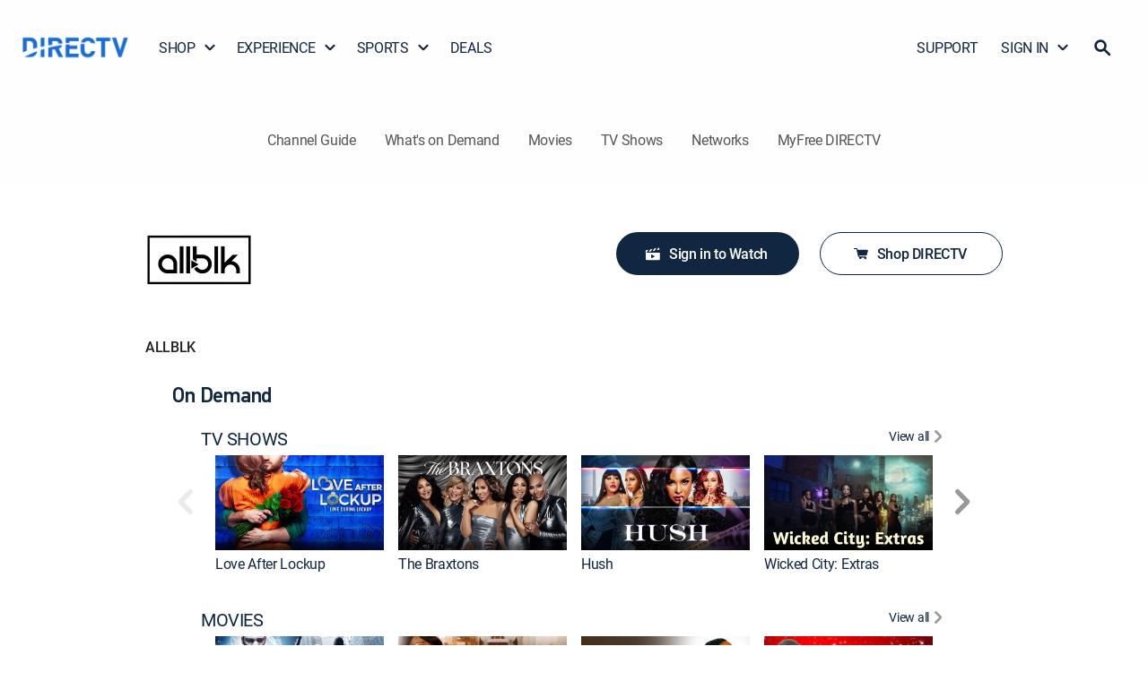

--- FILE ---
content_type: text/html; charset=utf-8
request_url: https://www.directv.com/guide/networks/ALLBLK-48e3dc08-acc7-4846-8318-ceb0a12c666b
body_size: 36926
content:
<!DOCTYPE html><html lang="en"><head><meta charSet="utf-8" data-next-head=""/><meta name="viewport" content="initial-scale=1, width=device-width" data-next-head=""/><meta name="twitter:creator" content="@DIRECTV" data-next-head=""/><meta name="twitter:site" content="@DIRECTV" data-next-head=""/><meta name="keywords" content="ALLBLK" data-next-head=""/><meta property="og:site_name" content="DIRECTV" data-next-head=""/><meta property="og:image" content="https://dfwfis.prod.dtvcdn.com/catalog/image/imageserver/v1/service/network/48e3dc08-acc7-4846-8318-ceb0a12c666b/nwlogo-bwlb/120/90" data-next-head=""/><meta name="twitter:image" content="https://dfwfis.prod.dtvcdn.com/catalog/image/imageserver/v1/service/network/48e3dc08-acc7-4846-8318-ceb0a12c666b/nwlogo-bwlb/120/90" data-next-head=""/><link rel="canonical" href="https://www.directv.com/guide/networks/ALLBLK-48e3dc08-acc7-4846-8318-ceb0a12c666b" data-next-head=""/><meta property="og:url" content="https://www.directv.com/guide/networks/ALLBLK-48e3dc08-acc7-4846-8318-ceb0a12c666b" data-next-head=""/><meta name="twitter:url" content="https://www.directv.com/guide/networks/ALLBLK-48e3dc08-acc7-4846-8318-ceb0a12c666b" data-next-head=""/><meta name="robots" content="INDEX,FOLLOW,MAX-IMAGE-PREVIEW:LARGE,MAX-SNIPPET:-1,MAX-VIDEO-PREVIEW:-1" data-next-head=""/><meta name="description" content="See all the TV Shows and Movies available on ALLBLK on DIRECTV." data-next-head=""/><meta property="og:description" content="See all the TV Shows and Movies available on ALLBLK on DIRECTV." data-next-head=""/><meta name="twitter:description" content="See all the TV Shows and Movies available on ALLBLK on DIRECTV." data-next-head=""/><meta name="twitter:card" content="summary" data-next-head=""/><meta property="og:title" content="Watch ALLBLK Network on DIRECTV" data-next-head=""/><title data-next-head="">Watch ALLBLK Network on DIRECTV</title><meta name="twitter:title" content="Watch ALLBLK Network on DIRECTV" data-next-head=""/><meta property="og:type" content="website" data-next-head=""/><link as="font" crossorigin="anonymous" href="/dtvassets/global/fonts/Roboto-Medium.woff2" rel="preload" type="font/woff2"/><link as="font" crossorigin="anonymous" href="/dtvassets/global/fonts/Roboto-Regular.woff2" rel="preload" type="font/woff2"/><link as="font" crossorigin="anonymous" href="/dtvassets/global/fonts/Roboto-Bold.woff2" rel="preload" type="font/woff2"/><link as="font" crossorigin="anonymous" href="/dtvassets/sales/uf/dtv-ui/fonts/PFDINTextPro-Regular.woff2" rel="preload" type="font/woff2"/><link as="font" crossorigin="anonymous" href="/dtvassets/sales/uf/dtv-ui/fonts/PFDINTextPro-Light.woff2" rel="preload" type="font/woff2"/><link as="font" crossorigin="anonymous" href="/dtvassets/sales/uf/dtv-ui/fonts/PFDINTextPro-Bold.woff2" rel="preload" type="font/woff2"/><link as="font" crossorigin="anonymous" href="/dtvassets/sales/uf/dtv-ui/fonts/PFDINTextPro-Medium.woff2" rel="preload" type="font/woff2"/><link rel="shortcut icon" href="/favicon.ico"/><meta name="emotion-insertion-point" content=""/><link rel="preload" href="/guide/_next/static/css/9fc61a335ec2af92.css" as="style"/><script>	(function(w,d,s,l,i){w[l]=w[l]||[];w[l].push({'gtm.start':new Date().getTime(),event:'gtm.js'});
                    var isProd = w?.location?.origin === "https://www.directv.com"; 
                    const gtmValues = { prodId: isProd ? "cvrSnbSB4i9EeyExvYzmrg" : "_W4ixasIEwfXSzppGw9u7Q", gtmPreview: isProd ? "env-1" : "env-26" };
                    
                    var f=d.getElementsByTagName(s)[0],
                      j=d.createElement(s),
                      dl=l!='dataLayer'?'&l='+l:'';
                      j.async=true;
                    j.src='https://www.googletagmanager.com/gtm.js?id='+ i + dl + '&gtm_auth=' + gtmValues.prodId + '&gtm_preview=' + gtmValues.gtmPreview + '&gtm_cookies_win=x';
                    f.parentNode.insertBefore(j,f);
                    var urlParams=new URLSearchParams(window.location.search);if(urlParams.get("redirectToOv")){var isiOS=navigator.userAgent.match("iPad")||navigator.userAgent.match("iPhone")||navigator.userAgent.match("iPod"),isAndroid=navigator.userAgent.match("Android");isiOS||isAndroid?(w.location=isAndroid?"dtvnow://deeplink.directvnow.com":"dfw://deeplink.directvnow.com",fallbackLink=isAndroid?"https://play.google.com/store/apps/details?id=com.att.tv":"https://apps.apple.com/us/app/id1136238277",w.setTimeout(function(){w.location.replace(fallbackLink)},1)):w.location="https://stream.directv.com/watchnow"}
                  })(window,document,'script','dataLayer','GTM-PJR2VDH');</script><style data-emotion="mui-style-global 0"></style><style data-emotion="mui-style-global 1uhrdly">html{-webkit-font-smoothing:antialiased;-moz-osx-font-smoothing:grayscale;box-sizing:border-box;-webkit-text-size-adjust:100%;}*,*::before,*::after{box-sizing:inherit;}strong,b{font-weight:700;}body{margin:0em;color:rgba(0, 0, 0, 0.87);font-family:roboto-regular;font-size:24px;font-weight:400;line-height:1.3em;letter-spacing:-0.02em;background-color:#fff;}@media (min-width: 1440px) and (max-width: 1699px){body{font-size:20px;}}@media (min-width: 1200px) and (max-width: 1439px){body{font-size:20px;}}@media (min-width: 600px) and (max-width: 1199px){body{font-size:16px;}}@media (max-width: 599px){body{font-size:16px;}}@media print{body{background-color:#fff;}}body::backdrop{background-color:#fff;}@font-face{font-family:PFDinReg;font-style:normal;font-weight:400;font-display:swap;src:url('/dtvassets/sales/uf/dtv-ui/fonts/PFDINTextPro-Regular.woff2') format('woff2');}@font-face{font-family:PFDinMed;font-style:normal;font-weight:500;font-display:swap;src:url('/dtvassets/sales/uf/dtv-ui/fonts/PFDINTextPro-Medium.woff2') format('woff2');}@font-face{font-family:PFDinBlack;font-style:normal;font-weight:700;font-display:swap;src:url('/dtvassets/sales/uf/dtv-ui/fonts/PFDINTextPro-Bold.woff2') format('woff2');}@font-face{font-family:roboto-regular;font-style:regular;font-weight:400;font-display:swap;src:url('/dtvassets/global/fonts/Roboto-Regular.woff2') format('woff2');}@font-face{font-family:roboto-medium;font-style:medium;font-weight:500;font-display:swap;src:url('/dtvassets/global/fonts/Roboto-Medium.woff2') format('woff2');}@font-face{font-family:roboto-bold;font-style:bold;font-weight:700;font-display:swap;src:url('/dtvassets/global/fonts/Roboto-Bold.woff2') format('woff2');}</style><style data-emotion="mui-style 1of3kzi 8dl5ef 8x60fu 1f4ui17 13b7ne0 3gdm47 lvyhv6 1071zrr 1l6c7y9 okn1mf 89fvk7 ovzdu5 1vfk9kf d66i0y pt151d ign3bo 1hy9t21 11oelts 19hlrm6 17kiqg 1q2nv64 aqikbz 1e24jz2 l57f7p j02c5g 6p53nv 11e74f6 24u0i6 70qvj9 ot8kv3 15jt8qf 1cu5gdj 1dycr57 1ny39ha 1jr4ib pm3i3u rvtyty kzfr2u 175sq58 3xm8r9 1j35bf4 1dgv19k 1o173o7 1sc46kb 1yaiv4n 618zg7 1bnj0wh hnt0oy zg1vud 1d5mv8w 10t2v4d zk9exu 17txjkd 1idki7d 1lnxpgb 18kbumn 16rzsu1 1nin4qp tm2eio 1onk2em 1qgri6o 1rtfrb9 1nojq51 15y0pqt zsvk5j 16df73y fhvjkx 1tcxzx2 7lfhhj 49pi7d 1r3xk11 5yejq5 1y9ax4h 1rsmn85 orzm3n 1qvk9cb vaf48f 28bokp kcxyz4 15vvs8y 1i9cqsy uaskjt 17zueof 7m1ppl 153xvsk 28t4ll 7o0yv7 5jnyis 10thenz kralgg tu847p 1k945bb gg3r9k 1k0b3z7 1hyfx7x 1um60n9 4ivcax 1d3bbye 1uqcems y21f4y x2apaa 1mxbh7l l1h0si 1swjvrz 1saqtby vzs011 wts7l3 cfm5gl qqcii5 59ytgd najbj7 14l1q8w 1mrvbt zjrey8 191vc0j">.mui-style-1of3kzi{-webkit-font-smoothing:antialiased;-moz-osx-font-smoothing:grayscale;box-sizing:border-box;-webkit-text-size-adjust:100%;color:rgba(0, 0, 0, 0.87);font-family:roboto-regular;font-size:24px;font-weight:400;line-height:1.3em;margin:0em;letter-spacing:-0.02em;background-color:#fff;}@media (min-width: 1440px) and (max-width: 1699px){.mui-style-1of3kzi{font-size:20px;}}@media (min-width: 1200px) and (max-width: 1439px){.mui-style-1of3kzi{font-size:20px;}}@media (min-width: 600px) and (max-width: 1199px){.mui-style-1of3kzi{font-size:16px;}}@media (max-width: 599px){.mui-style-1of3kzi{font-size:16px;}}@media print{.mui-style-1of3kzi{background-color:#fff;}}.mui-style-1of3kzi *,.mui-style-1of3kzi *::before,.mui-style-1of3kzi *::after{box-sizing:inherit;}.mui-style-1of3kzi strong,.mui-style-1of3kzi b{font-weight:700;}@font-face{font-family:PFDinReg;font-style:normal;font-weight:400;font-display:swap;src:url('/dtvassets/sales/uf/dtv-ui/fonts/PFDINTextPro-Regular.woff2') format('woff2');}@font-face{font-family:PFDinMed;font-style:normal;font-weight:500;font-display:swap;src:url('/dtvassets/sales/uf/dtv-ui/fonts/PFDINTextPro-Medium.woff2') format('woff2');}@font-face{font-family:PFDinBlack;font-style:normal;font-weight:700;font-display:swap;src:url('/dtvassets/sales/uf/dtv-ui/fonts/PFDINTextPro-Bold.woff2') format('woff2');}@font-face{font-family:roboto-regular;font-style:regular;font-weight:400;font-display:swap;src:url('/dtvassets/global/fonts/Roboto-Regular.woff2') format('woff2');}@font-face{font-family:roboto-medium;font-style:medium;font-weight:500;font-display:swap;src:url('/dtvassets/global/fonts/Roboto-Medium.woff2') format('woff2');}@font-face{font-family:roboto-bold;font-style:bold;font-weight:700;font-display:swap;src:url('/dtvassets/global/fonts/Roboto-Bold.woff2') format('woff2');}.mui-style-8dl5ef{width:100%;max-width:2000px;padding:0px;margin:0px auto;background-color:#FEFEFE;}.mui-style-8x60fu{display:-webkit-inline-box;display:-webkit-inline-flex;display:-ms-inline-flexbox;display:inline-flex;-webkit-align-items:center;-webkit-box-align:center;-ms-flex-align:center;align-items:center;-webkit-box-pack:center;-ms-flex-pack:center;-webkit-justify-content:center;justify-content:center;position:relative;box-sizing:border-box;-webkit-tap-highlight-color:transparent;background-color:transparent;outline:0;border:0;margin:0;border-radius:0;padding:0;cursor:pointer;-webkit-user-select:none;-moz-user-select:none;-ms-user-select:none;user-select:none;vertical-align:middle;-moz-appearance:none;-webkit-appearance:none;-webkit-text-decoration:none;text-decoration:none;color:inherit;font-family:PFDinReg,PFDinMed,sans-serif,roboto;font-weight:500;font-size:0.875rem;line-height:1.75;text-transform:uppercase;min-width:64px;padding:6px 16px;border-radius:4px;-webkit-transition:background-color 250ms cubic-bezier(0.4, 0, 0.2, 1) 0ms,box-shadow 250ms cubic-bezier(0.4, 0, 0.2, 1) 0ms,border-color 250ms cubic-bezier(0.4, 0, 0.2, 1) 0ms,color 250ms cubic-bezier(0.4, 0, 0.2, 1) 0ms;transition:background-color 250ms cubic-bezier(0.4, 0, 0.2, 1) 0ms,box-shadow 250ms cubic-bezier(0.4, 0, 0.2, 1) 0ms,border-color 250ms cubic-bezier(0.4, 0, 0.2, 1) 0ms,color 250ms cubic-bezier(0.4, 0, 0.2, 1) 0ms;box-shadow:none;font-size:16px;border-radius:100px;font-family:roboto-medium;font-weight:500;line-height:1.25em;min-width:unset;text-transform:unset;-webkit-transition:none;transition:none;box-shadow:none;padding:0;color:#121212;background-color:transparent;-webkit-text-decoration:underline;text-decoration:underline;border:none;width:0px;text-align:center;position:absolute;top:0;opacity:0%;height:0px;overflow:hidden;vertical-align:baseline;-webkit-clip-path:inset(1px 1px 1px 1px);clip-path:inset(1px 1px 1px 1px);font-size:0.7rem;padding:0 3px 0 3px;margin:0 5px 0 0;}.mui-style-8x60fu::-moz-focus-inner{border-style:none;}.mui-style-8x60fu.Mui-disabled{pointer-events:none;cursor:default;}@media print{.mui-style-8x60fu{-webkit-print-color-adjust:exact;color-adjust:exact;}}.mui-style-8x60fu:hover{-webkit-text-decoration:none;text-decoration:none;background-color:rgba(0, 0, 0, 0.04);}@media (hover: none){.mui-style-8x60fu:hover{background-color:transparent;}}.mui-style-8x60fu.Mui-disabled{color:rgba(0, 0, 0, 0.26);}.mui-style-8x60fu:hover{box-shadow:none;}.mui-style-8x60fu.Mui-focusVisible{box-shadow:none;}.mui-style-8x60fu:active{box-shadow:none;}.mui-style-8x60fu.Mui-disabled{box-shadow:none;}.mui-style-8x60fu:hover,.mui-style-8x60fu:focus,.mui-style-8x60fu:active{-webkit-text-decoration:underline;text-decoration:underline;}@media (max-width: 599px){.mui-style-8x60fu:hover,.mui-style-8x60fu:focus,.mui-style-8x60fu:active{background-color:transparent;color:#121212;}}.mui-style-8x60fu:focus{position:absolute;opacity:100%;display:inline-block;height:20px;width:auto;max-width:150px;overflow:visible;color:black!important;background-color:white!important;border-color:lightgray;border-radius:2px;-webkit-clip-path:none;clip-path:none;box-shadow:none;-webkit-text-decoration:none;text-decoration:none;outline:2px solid #5893DB;outline-offset:-2px;z-index:1200;}.mui-style-1f4ui17{display:-webkit-box;display:-webkit-flex;display:-ms-flexbox;display:flex;-webkit-align-items:center;-webkit-box-align:center;-ms-flex-align:center;align-items:center;width:100%;-webkit-box-pack:center;-ms-flex-pack:center;-webkit-justify-content:center;justify-content:center;}@media (min-width:0px){.mui-style-1f4ui17{min-height:64px;}}@media (min-width:1199px){.mui-style-1f4ui17{min-height:96px;}}.mui-style-13b7ne0{margin:0 auto;width:100%;max-width:2000px;}@media (min-width:0px){.mui-style-13b7ne0{padding:0px 20px;}}@media (min-width:600px){.mui-style-13b7ne0{padding:0px 32px;}}@media (min-width:1199px){.mui-style-13b7ne0{padding:8px 24px;}}.mui-style-3gdm47{padding:0px;-webkit-align-items:center;-webkit-box-align:center;-ms-flex-align:center;align-items:center;width:100%;-webkit-box-pack:justify;-webkit-justify-content:space-between;justify-content:space-between;position:relative;gap:24px;}@media (min-width:0px){.mui-style-3gdm47{display:none;}}@media (min-width:1199px){.mui-style-3gdm47{display:-webkit-box;display:-webkit-flex;display:-ms-flexbox;display:flex;}}.mui-style-lvyhv6{margin:0 20px 0 0;padding:0;}.mui-style-1071zrr{display:-webkit-inline-box;display:-webkit-inline-flex;display:-ms-inline-flexbox;display:inline-flex;-webkit-align-items:center;-webkit-box-align:center;-ms-flex-align:center;align-items:center;-webkit-box-pack:center;-ms-flex-pack:center;-webkit-justify-content:center;justify-content:center;position:relative;box-sizing:border-box;-webkit-tap-highlight-color:transparent;background-color:transparent;outline:0;border:0;margin:0;border-radius:0;padding:0;cursor:pointer;-webkit-user-select:none;-moz-user-select:none;-ms-user-select:none;user-select:none;vertical-align:middle;-moz-appearance:none;-webkit-appearance:none;-webkit-text-decoration:none;text-decoration:none;color:inherit;font-family:PFDinReg,PFDinMed,sans-serif,roboto;font-weight:500;font-size:0.875rem;line-height:1.75;text-transform:uppercase;min-width:64px;padding:6px 16px;border-radius:4px;-webkit-transition:background-color 250ms cubic-bezier(0.4, 0, 0.2, 1) 0ms,box-shadow 250ms cubic-bezier(0.4, 0, 0.2, 1) 0ms,border-color 250ms cubic-bezier(0.4, 0, 0.2, 1) 0ms,color 250ms cubic-bezier(0.4, 0, 0.2, 1) 0ms;transition:background-color 250ms cubic-bezier(0.4, 0, 0.2, 1) 0ms,box-shadow 250ms cubic-bezier(0.4, 0, 0.2, 1) 0ms,border-color 250ms cubic-bezier(0.4, 0, 0.2, 1) 0ms,color 250ms cubic-bezier(0.4, 0, 0.2, 1) 0ms;box-shadow:none;font-size:16px;border-radius:100px;font-family:roboto-medium;font-weight:500;line-height:1.25em;min-width:unset;text-transform:unset;-webkit-transition:none;transition:none;box-shadow:none;padding:0;color:#121212;background-color:transparent;-webkit-text-decoration:underline;text-decoration:underline;border:none;text-align:center;padding:0px;margin:0px;}.mui-style-1071zrr::-moz-focus-inner{border-style:none;}.mui-style-1071zrr.Mui-disabled{pointer-events:none;cursor:default;}@media print{.mui-style-1071zrr{-webkit-print-color-adjust:exact;color-adjust:exact;}}.mui-style-1071zrr:hover{-webkit-text-decoration:none;text-decoration:none;background-color:rgba(0, 0, 0, 0.04);}@media (hover: none){.mui-style-1071zrr:hover{background-color:transparent;}}.mui-style-1071zrr.Mui-disabled{color:rgba(0, 0, 0, 0.26);}.mui-style-1071zrr:hover{box-shadow:none;}.mui-style-1071zrr.Mui-focusVisible{box-shadow:none;}.mui-style-1071zrr:active{box-shadow:none;}.mui-style-1071zrr.Mui-disabled{box-shadow:none;}.mui-style-1071zrr:hover,.mui-style-1071zrr:focus,.mui-style-1071zrr:active{-webkit-text-decoration:underline;text-decoration:underline;}@media (max-width: 599px){.mui-style-1071zrr:hover,.mui-style-1071zrr:focus,.mui-style-1071zrr:active{background-color:transparent;color:#121212;}}@media (min-width:0px){.mui-style-1071zrr{width:95px;}}@media (min-width:600px){.mui-style-1071zrr{width:120px;}}@media (min-width:1199px){.mui-style-1071zrr{width:120px;height:90px;}}.mui-style-1071zrr:hover{background:transparent;-webkit-text-decoration:none;text-decoration:none;}.mui-style-1071zrr:focus{-webkit-text-decoration:none;text-decoration:none;background-color:none;}.mui-style-1071zrr:focus-visible{-webkit-text-decoration:none;text-decoration:none;background-color:transparent;outline:2px solid #5893DB;border-radius:0px;outline-offset:-2px;}.mui-style-1071zrr span{margin:0px;width:100%;height:100%;}.mui-style-1l6c7y9{display:inherit;margin-right:8px;margin-left:-4px;}.mui-style-1l6c7y9>*:nth-of-type(1){font-size:20px;}.mui-style-okn1mf{line-height:0px;width:100%;height:100%;}.mui-style-89fvk7{display:block;-webkit-background-size:cover;background-size:cover;background-repeat:no-repeat;-webkit-background-position:center;background-position:center;width:100%;object-fit:cover;width:100%;height:100%;object-fit:contain;}.mui-style-ovzdu5{list-style:none;margin:0;padding:0;position:relative;padding-top:8px;padding-bottom:8px;display:-webkit-box;display:-webkit-flex;display:-ms-flexbox;display:flex;width:auto;padding:0;gap:4px;}.mui-style-1vfk9kf{display:-webkit-box;display:-webkit-flex;display:-ms-flexbox;display:flex;-webkit-box-pack:start;-ms-flex-pack:start;-webkit-justify-content:flex-start;justify-content:flex-start;-webkit-align-items:center;-webkit-box-align:center;-ms-flex-align:center;align-items:center;position:relative;-webkit-text-decoration:none;text-decoration:none;width:100%;box-sizing:border-box;text-align:left;padding-top:8px;padding-bottom:8px;padding-left:16px;padding-right:16px;padding:0px;position:relative;}.mui-style-1vfk9kf.Mui-focusVisible{background-color:rgba(0, 0, 0, 0.12);}.mui-style-1vfk9kf.Mui-selected{background-color:rgba(25, 118, 210, 0.08);}.mui-style-1vfk9kf.Mui-selected.Mui-focusVisible{background-color:rgba(25, 118, 210, 0.2);}.mui-style-1vfk9kf.Mui-disabled{opacity:0.38;}.mui-style-1vfk9kf:hover .gnav-dropdown{display:block;}.mui-style-1vfk9kf:hover .arrow{-webkit-transform:rotate(180deg);-moz-transform:rotate(180deg);-ms-transform:rotate(180deg);transform:rotate(180deg);}.mui-style-1vfk9kf:focus-visible{outline:2px solid #5893DB;outline-offset:-2px;border-radius:2px;}.mui-style-d66i0y{display:-webkit-inline-box;display:-webkit-inline-flex;display:-ms-inline-flexbox;display:inline-flex;-webkit-align-items:center;-webkit-box-align:center;-ms-flex-align:center;align-items:center;-webkit-box-pack:center;-ms-flex-pack:center;-webkit-justify-content:center;justify-content:center;position:relative;box-sizing:border-box;-webkit-tap-highlight-color:transparent;background-color:transparent;outline:0;border:0;margin:0;border-radius:0;padding:0;cursor:pointer;-webkit-user-select:none;-moz-user-select:none;-ms-user-select:none;user-select:none;vertical-align:middle;-moz-appearance:none;-webkit-appearance:none;-webkit-text-decoration:none;text-decoration:none;color:inherit;font-family:PFDinReg,PFDinMed,sans-serif,roboto;font-weight:500;font-size:0.875rem;line-height:1.75;text-transform:uppercase;min-width:64px;padding:6px 16px;border-radius:4px;-webkit-transition:background-color 250ms cubic-bezier(0.4, 0, 0.2, 1) 0ms,box-shadow 250ms cubic-bezier(0.4, 0, 0.2, 1) 0ms,border-color 250ms cubic-bezier(0.4, 0, 0.2, 1) 0ms,color 250ms cubic-bezier(0.4, 0, 0.2, 1) 0ms;transition:background-color 250ms cubic-bezier(0.4, 0, 0.2, 1) 0ms,box-shadow 250ms cubic-bezier(0.4, 0, 0.2, 1) 0ms,border-color 250ms cubic-bezier(0.4, 0, 0.2, 1) 0ms,color 250ms cubic-bezier(0.4, 0, 0.2, 1) 0ms;box-shadow:none;font-size:16px;border-radius:100px;font-family:roboto-medium;font-weight:500;line-height:1.25em;min-width:unset;text-transform:unset;-webkit-transition:none;transition:none;box-shadow:none;padding:0;color:#121212;background-color:transparent;-webkit-text-decoration:underline;text-decoration:underline;border:none;width:-webkit-max-content;width:-moz-max-content;width:max-content;text-align:left;-webkit-text-decoration:none;text-decoration:none;color:#102641;display:-webkit-box;display:-webkit-flex;display:-ms-flexbox;display:flex;font-family:roboto-regular;font-size:20px;font-weight:400;line-height:1.3em;margin:0em;letter-spacing:-0.02em;border-radius:0px;-webkit-align-items:center;-webkit-box-align:center;-ms-flex-align:center;align-items:center;}.mui-style-d66i0y::-moz-focus-inner{border-style:none;}.mui-style-d66i0y.Mui-disabled{pointer-events:none;cursor:default;}@media print{.mui-style-d66i0y{-webkit-print-color-adjust:exact;color-adjust:exact;}}.mui-style-d66i0y:hover{-webkit-text-decoration:none;text-decoration:none;background-color:rgba(0, 0, 0, 0.04);}@media (hover: none){.mui-style-d66i0y:hover{background-color:transparent;}}.mui-style-d66i0y.Mui-disabled{color:rgba(0, 0, 0, 0.26);}.mui-style-d66i0y:hover{box-shadow:none;}.mui-style-d66i0y.Mui-focusVisible{box-shadow:none;}.mui-style-d66i0y:active{box-shadow:none;}.mui-style-d66i0y.Mui-disabled{box-shadow:none;}.mui-style-d66i0y:hover,.mui-style-d66i0y:focus,.mui-style-d66i0y:active{-webkit-text-decoration:underline;text-decoration:underline;}@media (max-width: 599px){.mui-style-d66i0y:hover,.mui-style-d66i0y:focus,.mui-style-d66i0y:active{background-color:transparent;color:#121212;}}@media (min-width:0px){.mui-style-d66i0y{padding:16px;}}@media (min-width:600px){.mui-style-d66i0y{padding:16px 28px 16px 28px;}}@media (min-width:1199px){.mui-style-d66i0y{padding:16px 13px 16px 13px!important;font-size:16px!important;}}@media (min-width:1440px){.mui-style-d66i0y{font-size:20px!important;}}@media (min-width:1700px){.mui-style-d66i0y{font-size:20px!important;}}.mui-style-d66i0y:hover{-webkit-text-decoration:none;text-decoration:none;background-color:none;border-radius:0;}.mui-style-d66i0y:focus{-webkit-text-decoration:none;text-decoration:none;background-color:none;border-radius:0;}.mui-style-d66i0y:focus-visible{-webkit-text-decoration:none;text-decoration:none;background-color:transparent;outline:2px solid #5893DB;outline-offset:-2px;border-radius:0;}@media (min-width:0px){.mui-style-d66i0y{padding:16px 5px 16px 12px;margin-right:-5px;}}@media (min-width:600px){.mui-style-d66i0y{padding:16px 16px 16px 16px;margin-right:0px;}}.mui-style-d66i0y.DtvButtonBase-root,.mui-style-d66i0y.MuiButtonBase-root{webkit-transition:background-color 150ms cubic-bezier(0.4, 0, 0.2, 1) 0ms;-webkit-transition:background-color 150ms cubic-bezier(0.4, 0, 0.2, 1) 0ms;transition:background-color 150ms cubic-bezier(0.4, 0, 0.2, 1) 0ms;}.mui-style-d66i0y>.DtvAvatar-root,.mui-style-d66i0y>.MuiAvatar-root{width:40px;height:40px;}@media (min-width: 1440px) and (max-width: 1699px){.mui-style-d66i0y{font-size:16px;}}@media (min-width: 1200px) and (max-width: 1439px){.mui-style-d66i0y{font-size:16px;}}@media (min-width: 600px) and (max-width: 1199px){.mui-style-d66i0y{font-size:16px;}}@media (max-width: 599px){.mui-style-d66i0y{font-size:16px;}}.mui-style-pt151d{display:inherit;margin-right:-4px;margin-left:8px;}.mui-style-pt151d>*:nth-of-type(1){font-size:20px;}.mui-style-ign3bo{position:relative;display:-webkit-box;display:-webkit-flex;display:-ms-flexbox;display:flex;-webkit-align-items:center;-webkit-box-align:center;-ms-flex-align:center;align-items:center;-webkit-box-pack:center;-ms-flex-pack:center;-webkit-justify-content:center;justify-content:center;-webkit-flex-shrink:0;-ms-flex-negative:0;flex-shrink:0;width:40px;height:40px;font-family:PFDinReg,PFDinMed,sans-serif,roboto;font-size:1.25rem;line-height:1;border-radius:50%;overflow:hidden;-webkit-user-select:none;-moz-user-select:none;-ms-user-select:none;user-select:none;height:16px;width:16px;}.mui-style-1hy9t21{width:100%;height:100%;text-align:center;object-fit:cover;color:transparent;text-indent:10000px;}.mui-style-11oelts{background-color:#fff;color:rgba(0, 0, 0, 0.87);-webkit-transition:box-shadow 300ms cubic-bezier(0.4, 0, 0.2, 1) 0ms;transition:box-shadow 300ms cubic-bezier(0.4, 0, 0.2, 1) 0ms;border-radius:4px;box-shadow:0px 2px 1px -1px rgba(0,0,0,0.2),0px 1px 1px 0px rgba(0,0,0,0.14),0px 1px 3px 0px rgba(0,0,0,0.12);display:none;position:absolute;box-shadow:none;z-index:1200;}.mui-style-19hlrm6{list-style:none;margin:0;padding:0;position:relative;padding-top:8px;padding-bottom:8px;padding:0px;border:1px solid #8D8D8D;border-radius:4px;width:270px;box-shadow:0px 2px 10px 0px #0000001A;background:#FFFFFF;}.mui-style-17kiqg{display:-webkit-box;display:-webkit-flex;display:-ms-flexbox;display:flex;-webkit-box-pack:start;-ms-flex-pack:start;-webkit-justify-content:flex-start;justify-content:flex-start;-webkit-align-items:center;-webkit-box-align:center;-ms-flex-align:center;align-items:center;position:relative;-webkit-text-decoration:none;text-decoration:none;width:100%;box-sizing:border-box;text-align:left;padding-top:8px;padding-bottom:8px;padding-left:16px;padding-right:16px;padding:0px;font-family:roboto-regular;font-size:20px;font-weight:400;line-height:1.3em;margin:0em;letter-spacing:-0.02em;position:relative;color:#102641;display:block;}.mui-style-17kiqg.Mui-focusVisible{background-color:rgba(0, 0, 0, 0.12);}.mui-style-17kiqg.Mui-selected{background-color:rgba(25, 118, 210, 0.08);}.mui-style-17kiqg.Mui-selected.Mui-focusVisible{background-color:rgba(25, 118, 210, 0.2);}.mui-style-17kiqg.Mui-disabled{opacity:0.38;}@media (min-width: 1440px) and (max-width: 1699px){.mui-style-17kiqg{font-size:16px;}}@media (min-width: 1200px) and (max-width: 1439px){.mui-style-17kiqg{font-size:16px;}}@media (min-width: 600px) and (max-width: 1199px){.mui-style-17kiqg{font-size:16px;}}@media (max-width: 599px){.mui-style-17kiqg{font-size:16px;}}.mui-style-1q2nv64{display:-webkit-inline-box;display:-webkit-inline-flex;display:-ms-inline-flexbox;display:inline-flex;-webkit-align-items:center;-webkit-box-align:center;-ms-flex-align:center;align-items:center;-webkit-box-pack:center;-ms-flex-pack:center;-webkit-justify-content:center;justify-content:center;position:relative;box-sizing:border-box;-webkit-tap-highlight-color:transparent;background-color:transparent;outline:0;border:0;margin:0;border-radius:0;padding:0;cursor:pointer;-webkit-user-select:none;-moz-user-select:none;-ms-user-select:none;user-select:none;vertical-align:middle;-moz-appearance:none;-webkit-appearance:none;-webkit-text-decoration:none;text-decoration:none;color:inherit;font-family:PFDinReg,PFDinMed,sans-serif,roboto;font-weight:500;font-size:0.875rem;line-height:1.75;text-transform:uppercase;min-width:64px;padding:6px 16px;border-radius:4px;-webkit-transition:background-color 250ms cubic-bezier(0.4, 0, 0.2, 1) 0ms,box-shadow 250ms cubic-bezier(0.4, 0, 0.2, 1) 0ms,border-color 250ms cubic-bezier(0.4, 0, 0.2, 1) 0ms,color 250ms cubic-bezier(0.4, 0, 0.2, 1) 0ms;transition:background-color 250ms cubic-bezier(0.4, 0, 0.2, 1) 0ms,box-shadow 250ms cubic-bezier(0.4, 0, 0.2, 1) 0ms,border-color 250ms cubic-bezier(0.4, 0, 0.2, 1) 0ms,color 250ms cubic-bezier(0.4, 0, 0.2, 1) 0ms;box-shadow:none;font-size:16px;border-radius:100px;font-family:roboto-medium;font-weight:500;line-height:1.25em;min-width:unset;text-transform:unset;-webkit-transition:none;transition:none;box-shadow:none;padding:0;color:#121212;background-color:transparent;-webkit-text-decoration:underline;text-decoration:underline;border:none;width:100%;text-align:left;-webkit-text-decoration:none;text-decoration:none;font-family:roboto-regular;font-size:20px;font-weight:400;line-height:1.3em;margin:0em;letter-spacing:-0.02em;color:inherit;padding:15px 0px 15px 16px;border-radius:4px 4px 0 0;height:100%;display:-webkit-box;display:-webkit-flex;display:-ms-flexbox;display:flex;-webkit-box-pack:justify;-webkit-justify-content:space-between;justify-content:space-between;border:0px;}.mui-style-1q2nv64::-moz-focus-inner{border-style:none;}.mui-style-1q2nv64.Mui-disabled{pointer-events:none;cursor:default;}@media print{.mui-style-1q2nv64{-webkit-print-color-adjust:exact;color-adjust:exact;}}.mui-style-1q2nv64:hover{-webkit-text-decoration:none;text-decoration:none;background-color:rgba(0, 0, 0, 0.04);}@media (hover: none){.mui-style-1q2nv64:hover{background-color:transparent;}}.mui-style-1q2nv64.Mui-disabled{color:rgba(0, 0, 0, 0.26);}.mui-style-1q2nv64:hover{box-shadow:none;}.mui-style-1q2nv64.Mui-focusVisible{box-shadow:none;}.mui-style-1q2nv64:active{box-shadow:none;}.mui-style-1q2nv64.Mui-disabled{box-shadow:none;}.mui-style-1q2nv64:hover,.mui-style-1q2nv64:focus,.mui-style-1q2nv64:active{-webkit-text-decoration:underline;text-decoration:underline;}@media (max-width: 599px){.mui-style-1q2nv64:hover,.mui-style-1q2nv64:focus,.mui-style-1q2nv64:active{background-color:transparent;color:#121212;}}@media (min-width: 1440px) and (max-width: 1699px){.mui-style-1q2nv64{font-size:16px;}}@media (min-width: 1200px) and (max-width: 1439px){.mui-style-1q2nv64{font-size:16px;}}@media (min-width: 600px) and (max-width: 1199px){.mui-style-1q2nv64{font-size:16px;}}@media (max-width: 599px){.mui-style-1q2nv64{font-size:16px;}}.mui-style-1q2nv64:focus{-webkit-text-decoration:none;text-decoration:none;}.mui-style-1q2nv64:hover{background-color:#10264114;-webkit-text-decoration:none;text-decoration:none;}.mui-style-1q2nv64:active{background-color:#1026411F;-webkit-text-decoration:none;text-decoration:none;}.mui-style-1q2nv64:focus-visible{-webkit-text-decoration:none;text-decoration:none;background-color:transparent;outline:2px solid #3885E1;outline-offset:-4px;border-radius:4px;}.mui-style-aqikbz{display:-webkit-inline-box;display:-webkit-inline-flex;display:-ms-inline-flexbox;display:inline-flex;-webkit-align-items:center;-webkit-box-align:center;-ms-flex-align:center;align-items:center;-webkit-box-pack:center;-ms-flex-pack:center;-webkit-justify-content:center;justify-content:center;position:relative;box-sizing:border-box;-webkit-tap-highlight-color:transparent;background-color:transparent;outline:0;border:0;margin:0;border-radius:0;padding:0;cursor:pointer;-webkit-user-select:none;-moz-user-select:none;-ms-user-select:none;user-select:none;vertical-align:middle;-moz-appearance:none;-webkit-appearance:none;-webkit-text-decoration:none;text-decoration:none;color:inherit;font-family:PFDinReg,PFDinMed,sans-serif,roboto;font-weight:500;font-size:0.875rem;line-height:1.75;text-transform:uppercase;min-width:64px;padding:6px 16px;border-radius:4px;-webkit-transition:background-color 250ms cubic-bezier(0.4, 0, 0.2, 1) 0ms,box-shadow 250ms cubic-bezier(0.4, 0, 0.2, 1) 0ms,border-color 250ms cubic-bezier(0.4, 0, 0.2, 1) 0ms,color 250ms cubic-bezier(0.4, 0, 0.2, 1) 0ms;transition:background-color 250ms cubic-bezier(0.4, 0, 0.2, 1) 0ms,box-shadow 250ms cubic-bezier(0.4, 0, 0.2, 1) 0ms,border-color 250ms cubic-bezier(0.4, 0, 0.2, 1) 0ms,color 250ms cubic-bezier(0.4, 0, 0.2, 1) 0ms;box-shadow:none;font-size:16px;border-radius:100px;font-family:roboto-medium;font-weight:500;line-height:1.25em;min-width:unset;text-transform:unset;-webkit-transition:none;transition:none;box-shadow:none;padding:0;color:#121212;background-color:transparent;-webkit-text-decoration:underline;text-decoration:underline;border:none;width:100%;text-align:left;-webkit-text-decoration:none;text-decoration:none;font-family:roboto-regular;font-size:20px;font-weight:400;line-height:1.3em;margin:0em;letter-spacing:-0.02em;color:inherit;padding:15px 0px 15px 16px;border-radius:0px;height:100%;display:-webkit-box;display:-webkit-flex;display:-ms-flexbox;display:flex;-webkit-box-pack:justify;-webkit-justify-content:space-between;justify-content:space-between;border:0px;}.mui-style-aqikbz::-moz-focus-inner{border-style:none;}.mui-style-aqikbz.Mui-disabled{pointer-events:none;cursor:default;}@media print{.mui-style-aqikbz{-webkit-print-color-adjust:exact;color-adjust:exact;}}.mui-style-aqikbz:hover{-webkit-text-decoration:none;text-decoration:none;background-color:rgba(0, 0, 0, 0.04);}@media (hover: none){.mui-style-aqikbz:hover{background-color:transparent;}}.mui-style-aqikbz.Mui-disabled{color:rgba(0, 0, 0, 0.26);}.mui-style-aqikbz:hover{box-shadow:none;}.mui-style-aqikbz.Mui-focusVisible{box-shadow:none;}.mui-style-aqikbz:active{box-shadow:none;}.mui-style-aqikbz.Mui-disabled{box-shadow:none;}.mui-style-aqikbz:hover,.mui-style-aqikbz:focus,.mui-style-aqikbz:active{-webkit-text-decoration:underline;text-decoration:underline;}@media (max-width: 599px){.mui-style-aqikbz:hover,.mui-style-aqikbz:focus,.mui-style-aqikbz:active{background-color:transparent;color:#121212;}}@media (min-width: 1440px) and (max-width: 1699px){.mui-style-aqikbz{font-size:16px;}}@media (min-width: 1200px) and (max-width: 1439px){.mui-style-aqikbz{font-size:16px;}}@media (min-width: 600px) and (max-width: 1199px){.mui-style-aqikbz{font-size:16px;}}@media (max-width: 599px){.mui-style-aqikbz{font-size:16px;}}.mui-style-aqikbz:focus{-webkit-text-decoration:none;text-decoration:none;}.mui-style-aqikbz:hover{background-color:#10264114;-webkit-text-decoration:none;text-decoration:none;}.mui-style-aqikbz:active{background-color:#1026411F;-webkit-text-decoration:none;text-decoration:none;}.mui-style-aqikbz:focus-visible{-webkit-text-decoration:none;text-decoration:none;background-color:transparent;outline:2px solid #3885E1;outline-offset:-4px;border-radius:4px;}.mui-style-1e24jz2{display:-webkit-inline-box;display:-webkit-inline-flex;display:-ms-inline-flexbox;display:inline-flex;-webkit-align-items:center;-webkit-box-align:center;-ms-flex-align:center;align-items:center;-webkit-box-pack:center;-ms-flex-pack:center;-webkit-justify-content:center;justify-content:center;position:relative;box-sizing:border-box;-webkit-tap-highlight-color:transparent;background-color:transparent;outline:0;border:0;margin:0;border-radius:0;padding:0;cursor:pointer;-webkit-user-select:none;-moz-user-select:none;-ms-user-select:none;user-select:none;vertical-align:middle;-moz-appearance:none;-webkit-appearance:none;-webkit-text-decoration:none;text-decoration:none;color:inherit;font-family:PFDinReg,PFDinMed,sans-serif,roboto;font-weight:500;font-size:0.875rem;line-height:1.75;text-transform:uppercase;min-width:64px;padding:6px 16px;border-radius:4px;-webkit-transition:background-color 250ms cubic-bezier(0.4, 0, 0.2, 1) 0ms,box-shadow 250ms cubic-bezier(0.4, 0, 0.2, 1) 0ms,border-color 250ms cubic-bezier(0.4, 0, 0.2, 1) 0ms,color 250ms cubic-bezier(0.4, 0, 0.2, 1) 0ms;transition:background-color 250ms cubic-bezier(0.4, 0, 0.2, 1) 0ms,box-shadow 250ms cubic-bezier(0.4, 0, 0.2, 1) 0ms,border-color 250ms cubic-bezier(0.4, 0, 0.2, 1) 0ms,color 250ms cubic-bezier(0.4, 0, 0.2, 1) 0ms;box-shadow:none;font-size:16px;border-radius:100px;font-family:roboto-medium;font-weight:500;line-height:1.25em;min-width:unset;text-transform:unset;-webkit-transition:none;transition:none;box-shadow:none;padding:0;color:#121212;background-color:transparent;-webkit-text-decoration:underline;text-decoration:underline;border:none;width:100%;text-align:left;-webkit-text-decoration:none;text-decoration:none;font-family:roboto-regular;font-size:20px;font-weight:400;line-height:1.3em;margin:0em;letter-spacing:-0.02em;color:inherit;padding:15px 0px 15px 16px;border-radius:0 0 4px 4px;height:100%;display:-webkit-box;display:-webkit-flex;display:-ms-flexbox;display:flex;-webkit-box-pack:justify;-webkit-justify-content:space-between;justify-content:space-between;border:0px;}.mui-style-1e24jz2::-moz-focus-inner{border-style:none;}.mui-style-1e24jz2.Mui-disabled{pointer-events:none;cursor:default;}@media print{.mui-style-1e24jz2{-webkit-print-color-adjust:exact;color-adjust:exact;}}.mui-style-1e24jz2:hover{-webkit-text-decoration:none;text-decoration:none;background-color:rgba(0, 0, 0, 0.04);}@media (hover: none){.mui-style-1e24jz2:hover{background-color:transparent;}}.mui-style-1e24jz2.Mui-disabled{color:rgba(0, 0, 0, 0.26);}.mui-style-1e24jz2:hover{box-shadow:none;}.mui-style-1e24jz2.Mui-focusVisible{box-shadow:none;}.mui-style-1e24jz2:active{box-shadow:none;}.mui-style-1e24jz2.Mui-disabled{box-shadow:none;}.mui-style-1e24jz2:hover,.mui-style-1e24jz2:focus,.mui-style-1e24jz2:active{-webkit-text-decoration:underline;text-decoration:underline;}@media (max-width: 599px){.mui-style-1e24jz2:hover,.mui-style-1e24jz2:focus,.mui-style-1e24jz2:active{background-color:transparent;color:#121212;}}@media (min-width: 1440px) and (max-width: 1699px){.mui-style-1e24jz2{font-size:16px;}}@media (min-width: 1200px) and (max-width: 1439px){.mui-style-1e24jz2{font-size:16px;}}@media (min-width: 600px) and (max-width: 1199px){.mui-style-1e24jz2{font-size:16px;}}@media (max-width: 599px){.mui-style-1e24jz2{font-size:16px;}}.mui-style-1e24jz2:focus{-webkit-text-decoration:none;text-decoration:none;}.mui-style-1e24jz2:hover{background-color:#10264114;-webkit-text-decoration:none;text-decoration:none;}.mui-style-1e24jz2:active{background-color:#1026411F;-webkit-text-decoration:none;text-decoration:none;}.mui-style-1e24jz2:focus-visible{-webkit-text-decoration:none;text-decoration:none;background-color:transparent;outline:2px solid #3885E1;outline-offset:-4px;border-radius:4px;}.mui-style-l57f7p{display:-webkit-inline-box;display:-webkit-inline-flex;display:-ms-inline-flexbox;display:inline-flex;-webkit-align-items:center;-webkit-box-align:center;-ms-flex-align:center;align-items:center;-webkit-box-pack:center;-ms-flex-pack:center;-webkit-justify-content:center;justify-content:center;position:relative;box-sizing:border-box;-webkit-tap-highlight-color:transparent;background-color:transparent;outline:0;border:0;margin:0;border-radius:0;padding:0;cursor:pointer;-webkit-user-select:none;-moz-user-select:none;-ms-user-select:none;user-select:none;vertical-align:middle;-moz-appearance:none;-webkit-appearance:none;-webkit-text-decoration:none;text-decoration:none;color:inherit;font-family:PFDinReg,PFDinMed,sans-serif,roboto;font-weight:500;font-size:0.875rem;line-height:1.75;text-transform:uppercase;min-width:64px;padding:6px 16px;border-radius:4px;-webkit-transition:background-color 250ms cubic-bezier(0.4, 0, 0.2, 1) 0ms,box-shadow 250ms cubic-bezier(0.4, 0, 0.2, 1) 0ms,border-color 250ms cubic-bezier(0.4, 0, 0.2, 1) 0ms,color 250ms cubic-bezier(0.4, 0, 0.2, 1) 0ms;transition:background-color 250ms cubic-bezier(0.4, 0, 0.2, 1) 0ms,box-shadow 250ms cubic-bezier(0.4, 0, 0.2, 1) 0ms,border-color 250ms cubic-bezier(0.4, 0, 0.2, 1) 0ms,color 250ms cubic-bezier(0.4, 0, 0.2, 1) 0ms;box-shadow:none;font-size:16px;border-radius:100px;font-family:roboto-medium;font-weight:500;line-height:1.25em;min-width:unset;text-transform:unset;-webkit-transition:none;transition:none;box-shadow:none;padding:0;color:#121212;background-color:transparent;-webkit-text-decoration:underline;text-decoration:underline;border:none;width:-webkit-max-content;width:-moz-max-content;width:max-content;text-align:left;-webkit-text-decoration:none;text-decoration:none;color:#102641;display:block;font-family:roboto-regular;font-size:20px;font-weight:400;line-height:1.3em;margin:0em;letter-spacing:-0.02em;border-radius:0px;}.mui-style-l57f7p::-moz-focus-inner{border-style:none;}.mui-style-l57f7p.Mui-disabled{pointer-events:none;cursor:default;}@media print{.mui-style-l57f7p{-webkit-print-color-adjust:exact;color-adjust:exact;}}.mui-style-l57f7p:hover{-webkit-text-decoration:none;text-decoration:none;background-color:rgba(0, 0, 0, 0.04);}@media (hover: none){.mui-style-l57f7p:hover{background-color:transparent;}}.mui-style-l57f7p.Mui-disabled{color:rgba(0, 0, 0, 0.26);}.mui-style-l57f7p:hover{box-shadow:none;}.mui-style-l57f7p.Mui-focusVisible{box-shadow:none;}.mui-style-l57f7p:active{box-shadow:none;}.mui-style-l57f7p.Mui-disabled{box-shadow:none;}.mui-style-l57f7p:hover,.mui-style-l57f7p:focus,.mui-style-l57f7p:active{-webkit-text-decoration:underline;text-decoration:underline;}@media (max-width: 599px){.mui-style-l57f7p:hover,.mui-style-l57f7p:focus,.mui-style-l57f7p:active{background-color:transparent;color:#121212;}}@media (min-width:0px){.mui-style-l57f7p{padding:16px;}}@media (min-width:600px){.mui-style-l57f7p{padding:16px 28px 16px 28px;}}@media (min-width:1199px){.mui-style-l57f7p{padding:16px 13px 16px 13px!important;font-size:16px!important;}}@media (min-width:1440px){.mui-style-l57f7p{font-size:20px!important;}}@media (min-width:1700px){.mui-style-l57f7p{font-size:20px!important;}}.mui-style-l57f7p:hover{-webkit-text-decoration:none;text-decoration:none;background-color:none;border-radius:0;}.mui-style-l57f7p:focus{-webkit-text-decoration:none;text-decoration:none;background-color:none;border-radius:0;}.mui-style-l57f7p:focus-visible{-webkit-text-decoration:none;text-decoration:none;background-color:transparent;outline:2px solid #5893DB;outline-offset:-2px;border-radius:0;}@media (min-width:0px){.mui-style-l57f7p{padding:16px 5px 16px 12px;margin-right:-5px;}}@media (min-width:600px){.mui-style-l57f7p{padding:16px 16px 16px 16px;margin-right:0px;}}.mui-style-l57f7p.DtvButtonBase-root,.mui-style-l57f7p.MuiButtonBase-root{webkit-transition:background-color 150ms cubic-bezier(0.4, 0, 0.2, 1) 0ms;-webkit-transition:background-color 150ms cubic-bezier(0.4, 0, 0.2, 1) 0ms;transition:background-color 150ms cubic-bezier(0.4, 0, 0.2, 1) 0ms;}.mui-style-l57f7p>.DtvAvatar-root,.mui-style-l57f7p>.MuiAvatar-root{width:40px;height:40px;}@media (min-width: 1440px) and (max-width: 1699px){.mui-style-l57f7p{font-size:16px;}}@media (min-width: 1200px) and (max-width: 1439px){.mui-style-l57f7p{font-size:16px;}}@media (min-width: 600px) and (max-width: 1199px){.mui-style-l57f7p{font-size:16px;}}@media (max-width: 599px){.mui-style-l57f7p{font-size:16px;}}.mui-style-j02c5g{list-style:none;margin:0;padding:0;position:relative;padding-top:8px;padding-bottom:8px;display:-webkit-box;display:-webkit-flex;display:-ms-flexbox;display:flex;width:auto;padding:0;gap:4px;margin-left:auto;}.mui-style-6p53nv{background-color:#fff;color:rgba(0, 0, 0, 0.87);-webkit-transition:box-shadow 300ms cubic-bezier(0.4, 0, 0.2, 1) 0ms;transition:box-shadow 300ms cubic-bezier(0.4, 0, 0.2, 1) 0ms;border-radius:4px;box-shadow:0px 2px 1px -1px rgba(0,0,0,0.2),0px 1px 1px 0px rgba(0,0,0,0.14),0px 1px 3px 0px rgba(0,0,0,0.12);display:none;position:absolute;box-shadow:none;z-index:1200;right:0;left:auto;}.mui-style-11e74f6{display:-webkit-box;display:-webkit-flex;display:-ms-flexbox;display:flex;-webkit-align-items:center;-webkit-box-align:center;-ms-flex-align:center;align-items:center;cursor:pointer;height:100%;}@media (min-width:0px){.mui-style-11e74f6{padding:0 10px;}}@media (min-width:600px){.mui-style-11e74f6{padding:0 15px;}}.mui-style-11e74f6:hover{border-radius:2px;background-color:rgba(0, 0, 0, 0.04);}.mui-style-11e74f6 img{height:24px;width:24px;display:block;}.mui-style-24u0i6{padding:0 16px;-webkit-align-items:center;-webkit-box-align:center;-ms-flex-align:center;align-items:center;width:100%;-webkit-box-pack:justify;-webkit-justify-content:space-between;justify-content:space-between;position:relative;gap:16px;}@media (min-width:0px){.mui-style-24u0i6{display:-webkit-box;display:-webkit-flex;display:-ms-flexbox;display:flex;}}@media (min-width:1199px){.mui-style-24u0i6{display:none;}}.mui-style-70qvj9{display:-webkit-box;display:-webkit-flex;display:-ms-flexbox;display:flex;-webkit-align-items:center;-webkit-box-align:center;-ms-flex-align:center;align-items:center;}.mui-style-ot8kv3{display:-webkit-inline-box;display:-webkit-inline-flex;display:-ms-inline-flexbox;display:inline-flex;-webkit-align-items:center;-webkit-box-align:center;-ms-flex-align:center;align-items:center;-webkit-box-pack:center;-ms-flex-pack:center;-webkit-justify-content:center;justify-content:center;position:relative;box-sizing:border-box;-webkit-tap-highlight-color:transparent;background-color:transparent;outline:0;border:0;margin:0;border-radius:0;padding:0;cursor:pointer;-webkit-user-select:none;-moz-user-select:none;-ms-user-select:none;user-select:none;vertical-align:middle;-moz-appearance:none;-webkit-appearance:none;-webkit-text-decoration:none;text-decoration:none;color:inherit;font-family:PFDinReg,PFDinMed,sans-serif,roboto;font-weight:500;font-size:0.875rem;line-height:1.75;text-transform:uppercase;min-width:64px;padding:6px 16px;border-radius:4px;-webkit-transition:background-color 250ms cubic-bezier(0.4, 0, 0.2, 1) 0ms,box-shadow 250ms cubic-bezier(0.4, 0, 0.2, 1) 0ms,border-color 250ms cubic-bezier(0.4, 0, 0.2, 1) 0ms,color 250ms cubic-bezier(0.4, 0, 0.2, 1) 0ms;transition:background-color 250ms cubic-bezier(0.4, 0, 0.2, 1) 0ms,box-shadow 250ms cubic-bezier(0.4, 0, 0.2, 1) 0ms,border-color 250ms cubic-bezier(0.4, 0, 0.2, 1) 0ms,color 250ms cubic-bezier(0.4, 0, 0.2, 1) 0ms;color:inherit;border-color:currentColor;box-shadow:none;font-size:16px;border-radius:100px;font-family:roboto-medium;font-weight:500;line-height:1.25em;min-width:unset;text-transform:unset;-webkit-transition:none;transition:none;box-shadow:none;padding:20px 30px;color:#FEFEFE;background-color:#102641;text-align:center;display:-webkit-box;display:-webkit-flex;display:-ms-flexbox;display:flex;-webkit-align-items:center;-webkit-box-align:center;-ms-flex-align:center;align-items:center;min-width:24px;padding:0px;border-radius:2px;background:transparent;}.mui-style-ot8kv3::-moz-focus-inner{border-style:none;}.mui-style-ot8kv3.Mui-disabled{pointer-events:none;cursor:default;}@media print{.mui-style-ot8kv3{-webkit-print-color-adjust:exact;color-adjust:exact;}}.mui-style-ot8kv3:hover{-webkit-text-decoration:none;text-decoration:none;background-color:rgba(0, 0, 0, 0.04);}@media (hover: none){.mui-style-ot8kv3:hover{background-color:transparent;}}.mui-style-ot8kv3.Mui-disabled{color:rgba(0, 0, 0, 0.26);}.mui-style-ot8kv3:hover{box-shadow:none;}.mui-style-ot8kv3.Mui-focusVisible{box-shadow:none;}.mui-style-ot8kv3:active{box-shadow:none;}.mui-style-ot8kv3.Mui-disabled{box-shadow:none;}.mui-style-ot8kv3:hover,.mui-style-ot8kv3:focus,.mui-style-ot8kv3:active{color:#FEFEFE;background-color:#21528C;}@media (max-width: 599px){.mui-style-ot8kv3:hover,.mui-style-ot8kv3:focus,.mui-style-ot8kv3:active{background-color:#102641;color:#FEFEFE;}}@media (min-width:0px){.mui-style-ot8kv3{width:24px;height:24px;}}@media (min-width:600px){.mui-style-ot8kv3{width:32px;height:32px;}}.mui-style-ot8kv3:hover{-webkit-text-decoration:none;text-decoration:none;background-color:transparent;}.mui-style-ot8kv3:focus{-webkit-text-decoration:none;text-decoration:none;background-color:transparent;}.mui-style-ot8kv3:focus-visible{-webkit-text-decoration:none;text-decoration:none;background-color:transparent;outline:2px solid #5893DB;outline-offset:-2px;}.mui-style-15jt8qf{position:relative;cursor:pointer;-webkit-transform:rotate(0deg);-moz-transform:rotate(0deg);-ms-transform:rotate(0deg);transform:rotate(0deg);-webkit-transition:.5s ease-in-out;transition:.5s ease-in-out;}@media (min-width:0px){.mui-style-15jt8qf{width:24px;height:24px;}}@media (min-width:600px){.mui-style-15jt8qf{width:32px;height:32px;}}.mui-style-15jt8qf span{display:block;position:absolute;height:2px;width:100%;background-color:#000000!important;border-radius:9px;opacity:1;left:0;-webkit-transform:rotate(0deg);-moz-transform:rotate(0deg);-ms-transform:rotate(0deg);transform:rotate(0deg);-webkit-transition:.25s ease-in-out;transition:.25s ease-in-out;}.mui-style-15jt8qf span:nth-child(1){width:100%;}@media (min-width:0px){.mui-style-15jt8qf span:nth-child(1){top:5px;}}@media (min-width:600px){.mui-style-15jt8qf span:nth-child(1){top:9px;}}@media (min-width:0px){.mui-style-15jt8qf span:nth-child(2){top:11px;}}@media (min-width:600px){.mui-style-15jt8qf span:nth-child(2){top:15px;}}@media (min-width:0px){.mui-style-15jt8qf span:nth-child(3){top:11px;}}@media (min-width:600px){.mui-style-15jt8qf span:nth-child(3){top:15px;}}.mui-style-15jt8qf span:nth-child(4){width:100%;}@media (min-width:0px){.mui-style-15jt8qf span:nth-child(4){top:17px;}}@media (min-width:600px){.mui-style-15jt8qf span:nth-child(4){top:21px;}}.mui-style-1cu5gdj{padding:0;position:absolute;top:50%;right:50%;-webkit-transform:translate(50%,-50%);-moz-transform:translate(50%,-50%);-ms-transform:translate(50%,-50%);transform:translate(50%,-50%);}.mui-style-1dycr57{display:-webkit-inline-box;display:-webkit-inline-flex;display:-ms-inline-flexbox;display:inline-flex;-webkit-align-items:center;-webkit-box-align:center;-ms-flex-align:center;align-items:center;-webkit-box-pack:center;-ms-flex-pack:center;-webkit-justify-content:center;justify-content:center;position:relative;box-sizing:border-box;-webkit-tap-highlight-color:transparent;background-color:transparent;outline:0;border:0;margin:0;border-radius:0;padding:0;cursor:pointer;-webkit-user-select:none;-moz-user-select:none;-ms-user-select:none;user-select:none;vertical-align:middle;-moz-appearance:none;-webkit-appearance:none;-webkit-text-decoration:none;text-decoration:none;color:inherit;font-family:PFDinReg,PFDinMed,sans-serif,roboto;font-weight:500;font-size:0.875rem;line-height:1.75;text-transform:uppercase;min-width:64px;padding:6px 16px;border-radius:4px;-webkit-transition:background-color 250ms cubic-bezier(0.4, 0, 0.2, 1) 0ms,box-shadow 250ms cubic-bezier(0.4, 0, 0.2, 1) 0ms,border-color 250ms cubic-bezier(0.4, 0, 0.2, 1) 0ms,color 250ms cubic-bezier(0.4, 0, 0.2, 1) 0ms;transition:background-color 250ms cubic-bezier(0.4, 0, 0.2, 1) 0ms,box-shadow 250ms cubic-bezier(0.4, 0, 0.2, 1) 0ms,border-color 250ms cubic-bezier(0.4, 0, 0.2, 1) 0ms,color 250ms cubic-bezier(0.4, 0, 0.2, 1) 0ms;box-shadow:none;font-size:16px;border-radius:100px;font-family:roboto-medium;font-weight:500;line-height:1.25em;min-width:unset;text-transform:unset;-webkit-transition:none;transition:none;box-shadow:none;padding:0;color:#121212;background-color:transparent;-webkit-text-decoration:underline;text-decoration:underline;border:none;text-align:center;padding:0px;margin:0px;}.mui-style-1dycr57::-moz-focus-inner{border-style:none;}.mui-style-1dycr57.Mui-disabled{pointer-events:none;cursor:default;}@media print{.mui-style-1dycr57{-webkit-print-color-adjust:exact;color-adjust:exact;}}.mui-style-1dycr57:hover{-webkit-text-decoration:none;text-decoration:none;background-color:rgba(0, 0, 0, 0.04);}@media (hover: none){.mui-style-1dycr57:hover{background-color:transparent;}}.mui-style-1dycr57.Mui-disabled{color:rgba(0, 0, 0, 0.26);}.mui-style-1dycr57:hover{box-shadow:none;}.mui-style-1dycr57.Mui-focusVisible{box-shadow:none;}.mui-style-1dycr57:active{box-shadow:none;}.mui-style-1dycr57.Mui-disabled{box-shadow:none;}.mui-style-1dycr57:hover,.mui-style-1dycr57:focus,.mui-style-1dycr57:active{-webkit-text-decoration:underline;text-decoration:underline;}@media (max-width: 599px){.mui-style-1dycr57:hover,.mui-style-1dycr57:focus,.mui-style-1dycr57:active{background-color:transparent;color:#121212;}}@media (min-width:0px){.mui-style-1dycr57{width:104px;}}@media (min-width:600px){.mui-style-1dycr57{width:128px;}}@media (min-width:1199px){.mui-style-1dycr57{width:168px;height:90px;}}.mui-style-1dycr57:hover{background:transparent;-webkit-text-decoration:none;text-decoration:none;}.mui-style-1dycr57:focus{-webkit-text-decoration:none;text-decoration:none;background-color:none;}.mui-style-1dycr57:focus-visible{-webkit-text-decoration:none;text-decoration:none;background-color:transparent;outline:2px solid #5893DB;border-radius:0px;outline-offset:-2px;}.mui-style-1dycr57 span{margin:0px;width:100%;height:100%;}.mui-style-1ny39ha{display:-webkit-box;display:-webkit-flex;display:-ms-flexbox;display:flex;-webkit-align-items:center;-webkit-box-align:center;-ms-flex-align:center;align-items:center;-webkit-box-pack:center;-ms-flex-pack:center;-webkit-justify-content:center;justify-content:center;position:-webkit-sticky;position:sticky;top:0px;z-index:1000;background-color:#FEFEFE;}@media (min-width:0px){.mui-style-1ny39ha{height:86px;}}@media (min-width:600px){.mui-style-1ny39ha{height:94px;}}@media (min-width:1199px){.mui-style-1ny39ha{height:99px;}}@media (min-width:1700px){.mui-style-1ny39ha{height:130px;}}.mui-style-1jr4ib{-webkit-flex-direction:row;-ms-flex-direction:row;flex-direction:row;-webkit-box-pack:start;-ms-flex-pack:start;-webkit-justify-content:start;justify-content:start;display:-webkit-box;display:-webkit-flex;display:-ms-flexbox;display:flex;-webkit-align-items:start;-webkit-box-align:start;-ms-flex-align:start;align-items:start;-webkit-box-flex-flow:row;-webkit-flex-flow:row;-ms-flex-flow:row;flex-flow:row;overflow-y:hidden;scrollbar-width:none;scroll-behavior:smooth;}@media (min-width:0px){.mui-style-1jr4ib{overflow-x:scroll;}}.mui-style-1jr4ib::-webkit-scrollbar{width:0px;background:transparent;}.mui-style-pm3i3u{display:-webkit-inline-box;display:-webkit-inline-flex;display:-ms-inline-flexbox;display:inline-flex;-webkit-align-items:center;-webkit-box-align:center;-ms-flex-align:center;align-items:center;-webkit-box-pack:center;-ms-flex-pack:center;-webkit-justify-content:center;justify-content:center;position:relative;box-sizing:border-box;-webkit-tap-highlight-color:transparent;background-color:transparent;outline:0;border:0;margin:0;border-radius:0;padding:0;cursor:pointer;-webkit-user-select:none;-moz-user-select:none;-ms-user-select:none;user-select:none;vertical-align:middle;-moz-appearance:none;-webkit-appearance:none;-webkit-text-decoration:none;text-decoration:none;color:inherit;font-family:PFDinReg,PFDinMed,sans-serif,roboto;font-weight:500;font-size:0.875rem;line-height:1.75;text-transform:uppercase;min-width:64px;padding:6px 16px;border-radius:4px;-webkit-transition:background-color 250ms cubic-bezier(0.4, 0, 0.2, 1) 0ms,box-shadow 250ms cubic-bezier(0.4, 0, 0.2, 1) 0ms,border-color 250ms cubic-bezier(0.4, 0, 0.2, 1) 0ms,color 250ms cubic-bezier(0.4, 0, 0.2, 1) 0ms;transition:background-color 250ms cubic-bezier(0.4, 0, 0.2, 1) 0ms,box-shadow 250ms cubic-bezier(0.4, 0, 0.2, 1) 0ms,border-color 250ms cubic-bezier(0.4, 0, 0.2, 1) 0ms,color 250ms cubic-bezier(0.4, 0, 0.2, 1) 0ms;box-shadow:none;font-size:16px;border-radius:100px;font-family:roboto-medium;font-weight:500;line-height:1.25em;min-width:unset;text-transform:unset;-webkit-transition:none;transition:none;box-shadow:none;padding:0;color:#121212;background-color:transparent;-webkit-text-decoration:underline;text-decoration:underline;border:none;text-align:center;-webkit-text-decoration:unset;text-decoration:unset;color:#555555;text-decoration-thickness:0px;text-decoration-color:#102641;text-underline-offset:0px;font-family:roboto-regular;font-size:20px;font-weight:400;line-height:1.3em;margin:0em;letter-spacing:-0.02em;min-width:-webkit-max-content;min-width:-moz-max-content;min-width:max-content;}.mui-style-pm3i3u::-moz-focus-inner{border-style:none;}.mui-style-pm3i3u.Mui-disabled{pointer-events:none;cursor:default;}@media print{.mui-style-pm3i3u{-webkit-print-color-adjust:exact;color-adjust:exact;}}.mui-style-pm3i3u:hover{-webkit-text-decoration:none;text-decoration:none;background-color:rgba(0, 0, 0, 0.04);}@media (hover: none){.mui-style-pm3i3u:hover{background-color:transparent;}}.mui-style-pm3i3u.Mui-disabled{color:rgba(0, 0, 0, 0.26);}.mui-style-pm3i3u:hover{box-shadow:none;}.mui-style-pm3i3u.Mui-focusVisible{box-shadow:none;}.mui-style-pm3i3u:active{box-shadow:none;}.mui-style-pm3i3u.Mui-disabled{box-shadow:none;}.mui-style-pm3i3u:hover,.mui-style-pm3i3u:focus,.mui-style-pm3i3u:active{-webkit-text-decoration:underline;text-decoration:underline;}@media (max-width: 599px){.mui-style-pm3i3u:hover,.mui-style-pm3i3u:focus,.mui-style-pm3i3u:active{background-color:transparent;color:#121212;}}@media (min-width:0px){.mui-style-pm3i3u{width:auto;margin-left:8px;margin-right:8px;margin-top:10px;margin-bottom:15px;height:21px;}}@media (min-width:600px){.mui-style-pm3i3u{width:auto;margin-left:12px;margin-right:12px;margin-top:13px;margin-bottom:13px;}}@media (min-width:1199px){.mui-style-pm3i3u{width:auto;margin-left:16px;margin-right:16px;height:35px;}}@media (min-width:1440px){.mui-style-pm3i3u{width:auto;height:35px;}}@media (min-width:1700px){.mui-style-pm3i3u{width:auto;margin-left:24px;margin-right:24px;margin-top:16px;margin-bottom:16px;}}@media (min-width: 1440px) and (max-width: 1699px){.mui-style-pm3i3u{font-size:16px;}}@media (min-width: 1200px) and (max-width: 1439px){.mui-style-pm3i3u{font-size:16px;}}@media (min-width: 600px) and (max-width: 1199px){.mui-style-pm3i3u{font-size:16px;}}@media (max-width: 599px){.mui-style-pm3i3u{font-size:16px;}}.mui-style-pm3i3u:hover{-webkit-text-decoration:none!important;text-decoration:none!important;background-color:transparent!important;}.mui-style-pm3i3u:focus{-webkit-text-decoration:none!important;text-decoration:none!important;}.mui-style-pm3i3u:focus-visible{width:100%;background-color:#DADADA;position:relative;-webkit-clip-path:circle(100%);clip-path:circle(100%);}.mui-style-rvtyty{display:-webkit-box;display:-webkit-flex;display:-ms-flexbox;display:flex;}@media (min-width:0px){.mui-style-rvtyty{margin:0px 20px 24px 20px;padding-top:22px;}}@media (min-width:600px){.mui-style-rvtyty{margin:0px 32px 24px 32px;}}@media (min-width:1199px){.mui-style-rvtyty{margin:0px 162px 32px 162px;padding-top:40px;}}@media (min-width:1440px){.mui-style-rvtyty{margin:0px 140px 32px 140px;}}.mui-style-kzfr2u{-webkit-flex:2;-ms-flex:2;flex:2;}.mui-style-175sq58{display:block;-webkit-background-size:cover;background-size:cover;background-repeat:no-repeat;-webkit-background-position:center;background-position:center;width:100%;object-fit:cover;display:-webkit-box;display:-webkit-flex;display:-ms-flexbox;display:flex;object-fit:contain;}@media (min-width:0px){.mui-style-175sq58{width:66px;height:50px;}}@media (min-width:1199px){.mui-style-175sq58{width:120px;height:90px;}}@media (min-width:1440px){.mui-style-175sq58{padding-left:22px;}}.mui-style-3xm8r9{margin:0em;font-family:roboto-medium;font-size:20px;font-weight:500;line-height:1.3em;letter-spacing:-0.02em;font-size:16px;-webkit-text-decoration:none;text-decoration:none;}@media (min-width: 1440px) and (max-width: 1699px){.mui-style-3xm8r9{font-size:16px;}}@media (min-width: 1200px) and (max-width: 1439px){.mui-style-3xm8r9{font-size:16px;}}@media (min-width: 600px) and (max-width: 1199px){.mui-style-3xm8r9{font-size:16px;}}@media (max-width: 599px){.mui-style-3xm8r9{font-size:16px;}}@media (min-width:0px){.mui-style-3xm8r9{padding-top:23px;width:151px;}}@media (min-width:1199px){.mui-style-3xm8r9{padding-top:42px;width:278px;}}@media (min-width:1440px){.mui-style-3xm8r9{padding-left:22px;}}.mui-style-3xm8r9 sup{vertical-align:top;line-height:100%;}.mui-style-1j35bf4{margin-bottom:90px;width:55%;display:-webkit-box;display:-webkit-flex;display:-ms-flexbox;display:flex;-webkit-align-items:flex-end;-webkit-box-align:flex-end;-ms-flex-align:flex-end;align-items:flex-end;-webkit-flex-direction:column-reverse;-ms-flex-direction:column-reverse;flex-direction:column-reverse;}@media (min-width:1440px){.mui-style-1j35bf4{padding-right:22px;}}.mui-style-1dgv19k{display:-webkit-inline-box;display:-webkit-inline-flex;display:-ms-inline-flexbox;display:inline-flex;-webkit-align-items:center;-webkit-box-align:center;-ms-flex-align:center;align-items:center;-webkit-box-pack:center;-ms-flex-pack:center;-webkit-justify-content:center;justify-content:center;position:relative;box-sizing:border-box;-webkit-tap-highlight-color:transparent;background-color:transparent;outline:0;border:0;margin:0;border-radius:0;padding:0;cursor:pointer;-webkit-user-select:none;-moz-user-select:none;-ms-user-select:none;user-select:none;vertical-align:middle;-moz-appearance:none;-webkit-appearance:none;-webkit-text-decoration:none;text-decoration:none;color:inherit;font-family:PFDinReg,PFDinMed,sans-serif,roboto;font-weight:500;font-size:0.875rem;line-height:1.75;text-transform:uppercase;min-width:64px;padding:6px 16px;border-radius:4px;-webkit-transition:background-color 250ms cubic-bezier(0.4, 0, 0.2, 1) 0ms,box-shadow 250ms cubic-bezier(0.4, 0, 0.2, 1) 0ms,border-color 250ms cubic-bezier(0.4, 0, 0.2, 1) 0ms,color 250ms cubic-bezier(0.4, 0, 0.2, 1) 0ms;transition:background-color 250ms cubic-bezier(0.4, 0, 0.2, 1) 0ms,box-shadow 250ms cubic-bezier(0.4, 0, 0.2, 1) 0ms,border-color 250ms cubic-bezier(0.4, 0, 0.2, 1) 0ms,color 250ms cubic-bezier(0.4, 0, 0.2, 1) 0ms;box-shadow:none;font-size:16px;border-radius:100px;font-family:roboto-medium;font-weight:500;line-height:1.25em;min-width:unset;text-transform:unset;-webkit-transition:none;transition:none;box-shadow:none;padding:20px 30px;color:#FEFEFE;background-color:#102641;text-align:center;margin-right:23px;height:48px;padding:15px 20px;min-width:204px;line-height:20.8px;}.mui-style-1dgv19k::-moz-focus-inner{border-style:none;}.mui-style-1dgv19k.Mui-disabled{pointer-events:none;cursor:default;}@media print{.mui-style-1dgv19k{-webkit-print-color-adjust:exact;color-adjust:exact;}}.mui-style-1dgv19k:hover{-webkit-text-decoration:none;text-decoration:none;background-color:rgba(0, 0, 0, 0.04);}@media (hover: none){.mui-style-1dgv19k:hover{background-color:transparent;}}.mui-style-1dgv19k.Mui-disabled{color:rgba(0, 0, 0, 0.26);}.mui-style-1dgv19k:hover{box-shadow:none;}.mui-style-1dgv19k.Mui-focusVisible{box-shadow:none;}.mui-style-1dgv19k:active{box-shadow:none;}.mui-style-1dgv19k.Mui-disabled{box-shadow:none;}.mui-style-1dgv19k:hover,.mui-style-1dgv19k:focus,.mui-style-1dgv19k:active{color:#FEFEFE;background-color:#21528C;}@media (max-width: 599px){.mui-style-1dgv19k:hover,.mui-style-1dgv19k:focus,.mui-style-1dgv19k:active{background-color:#102641;color:#FEFEFE;}}@media (min-width:0px){.mui-style-1dgv19k{width:100%;}}@media (min-width:600px){.mui-style-1dgv19k{width:auto;}}@media (min-width:1199px){.mui-style-1dgv19k{width:auto;}}@media (min-width:1440px){.mui-style-1dgv19k{width:auto;}}@media (min-width:1700px){.mui-style-1dgv19k{width:auto;}}.mui-style-1dgv19k .MuiAvatar-img{height:20px;width:20px;}.mui-style-1o173o7{position:relative;display:-webkit-box;display:-webkit-flex;display:-ms-flexbox;display:flex;-webkit-align-items:center;-webkit-box-align:center;-ms-flex-align:center;align-items:center;-webkit-box-pack:center;-ms-flex-pack:center;-webkit-justify-content:center;justify-content:center;-webkit-flex-shrink:0;-ms-flex-negative:0;flex-shrink:0;width:40px;height:40px;font-family:PFDinReg,PFDinMed,sans-serif,roboto;font-size:1.25rem;line-height:1;border-radius:50%;overflow:hidden;-webkit-user-select:none;-moz-user-select:none;-ms-user-select:none;user-select:none;width:auto;height:61px;border-radius:0px;}.mui-style-1o173o7 .MuiAvatar-img,.mui-style-1o173o7 .DtvAvatar-img{width:auto;}.mui-style-1sc46kb{display:-webkit-inline-box;display:-webkit-inline-flex;display:-ms-inline-flexbox;display:inline-flex;-webkit-align-items:center;-webkit-box-align:center;-ms-flex-align:center;align-items:center;-webkit-box-pack:center;-ms-flex-pack:center;-webkit-justify-content:center;justify-content:center;position:relative;box-sizing:border-box;-webkit-tap-highlight-color:transparent;background-color:transparent;outline:0;border:0;margin:0;border-radius:0;padding:0;cursor:pointer;-webkit-user-select:none;-moz-user-select:none;-ms-user-select:none;user-select:none;vertical-align:middle;-moz-appearance:none;-webkit-appearance:none;-webkit-text-decoration:none;text-decoration:none;color:inherit;font-family:PFDinReg,PFDinMed,sans-serif,roboto;font-weight:500;font-size:0.875rem;line-height:1.75;text-transform:uppercase;min-width:64px;padding:6px 16px;border-radius:4px;-webkit-transition:background-color 250ms cubic-bezier(0.4, 0, 0.2, 1) 0ms,box-shadow 250ms cubic-bezier(0.4, 0, 0.2, 1) 0ms,border-color 250ms cubic-bezier(0.4, 0, 0.2, 1) 0ms,color 250ms cubic-bezier(0.4, 0, 0.2, 1) 0ms;transition:background-color 250ms cubic-bezier(0.4, 0, 0.2, 1) 0ms,box-shadow 250ms cubic-bezier(0.4, 0, 0.2, 1) 0ms,border-color 250ms cubic-bezier(0.4, 0, 0.2, 1) 0ms,color 250ms cubic-bezier(0.4, 0, 0.2, 1) 0ms;box-shadow:none;font-size:16px;border-radius:100px;font-family:roboto-medium;font-weight:500;line-height:1.25em;min-width:unset;text-transform:unset;-webkit-transition:none;transition:none;box-shadow:none;padding:20px 30px;color:#102641;background-color:transparent;text-align:center;height:48px;min-width:204px;padding:15px 20px;line-height:20.8px;}.mui-style-1sc46kb::-moz-focus-inner{border-style:none;}.mui-style-1sc46kb.Mui-disabled{pointer-events:none;cursor:default;}@media print{.mui-style-1sc46kb{-webkit-print-color-adjust:exact;color-adjust:exact;}}.mui-style-1sc46kb:hover{-webkit-text-decoration:none;text-decoration:none;background-color:rgba(0, 0, 0, 0.04);}@media (hover: none){.mui-style-1sc46kb:hover{background-color:transparent;}}.mui-style-1sc46kb.Mui-disabled{color:rgba(0, 0, 0, 0.26);}.mui-style-1sc46kb:hover{box-shadow:none;}.mui-style-1sc46kb.Mui-focusVisible{box-shadow:none;}.mui-style-1sc46kb:active{box-shadow:none;}.mui-style-1sc46kb.Mui-disabled{box-shadow:none;}.mui-style-1sc46kb:hover,.mui-style-1sc46kb:focus,.mui-style-1sc46kb:active{color:#FEFEFE;background-color:#102641;}@media (max-width: 599px){.mui-style-1sc46kb:hover,.mui-style-1sc46kb:focus,.mui-style-1sc46kb:active{color:#102641;background-color:transparent;}}.mui-style-1sc46kb:before{position:absolute;width:100%;height:100%;border:1px solid #102641;top:0;left:0;right:0;bottom:0;content:'';border-radius:100px;box-sizing:border-box;}@media (min-width:0px){.mui-style-1sc46kb{width:100%;}}@media (min-width:600px){.mui-style-1sc46kb{width:auto;}}@media (min-width:1199px){.mui-style-1sc46kb{width:auto;}}@media (min-width:1440px){.mui-style-1sc46kb{width:auto;}}@media (min-width:1700px){.mui-style-1sc46kb{width:auto;}}.mui-style-1sc46kb .MuiAvatar-img{height:20px;width:20px;}.mui-style-1yaiv4n{position:relative;display:-webkit-box;display:-webkit-flex;display:-ms-flexbox;display:flex;-webkit-align-items:center;-webkit-box-align:center;-ms-flex-align:center;align-items:center;-webkit-box-pack:center;-ms-flex-pack:center;-webkit-justify-content:center;justify-content:center;-webkit-flex-shrink:0;-ms-flex-negative:0;flex-shrink:0;width:40px;height:40px;font-family:PFDinReg,PFDinMed,sans-serif,roboto;font-size:1.25rem;line-height:1;border-radius:50%;overflow:hidden;-webkit-user-select:none;-moz-user-select:none;-ms-user-select:none;user-select:none;}@media (min-width:0px){.mui-style-1yaiv4n{width:20px;height:20px;}}@media (min-width:1199px){.mui-style-1yaiv4n{width:20px;height:20px;}}.mui-style-618zg7{padding:0!important;}@media (min-width:0px){.mui-style-618zg7{margin:0 20px 8px 20px;}}@media (min-width:600px){.mui-style-618zg7{margin:0 32px 14px 32px;}}@media (min-width:1199px){.mui-style-618zg7{margin:0 192px 20px 192px;}}@media (min-width:1440px){.mui-style-618zg7{margin:0 214px 20px 214px;}}.mui-style-1bnj0wh{margin:0em;font-family:PFDinMed;font-size:28px;font-weight:500;line-height:1.2em;letter-spacing:-0.02em;color:#102641;}@media (min-width: 1440px) and (max-width: 1699px){.mui-style-1bnj0wh{font-size:24px;}}@media (min-width: 1200px) and (max-width: 1439px){.mui-style-1bnj0wh{font-size:24px;}}@media (min-width: 600px) and (max-width: 1199px){.mui-style-1bnj0wh{font-size:20px;}}@media (max-width: 599px){.mui-style-1bnj0wh{font-size:20px;}}.mui-style-1bnj0wh sup{vertical-align:top;line-height:100%;}.mui-style-hnt0oy{padding:0!important;}@media (min-width:0px){.mui-style-hnt0oy{margin:0 20px;}}@media (min-width:600px){.mui-style-hnt0oy{margin:0 32px;}}@media (min-width:1199px){.mui-style-hnt0oy{margin:0 192px;}}@media (min-width:1440px){.mui-style-hnt0oy{margin:0 214px;}}@media (min-width:1700px){.mui-style-hnt0oy{margin:0 214px;}}.mui-style-zg1vud{display:-webkit-box;display:-webkit-flex;display:-ms-flexbox;display:flex;-webkit-flex-direction:column;-ms-flex-direction:column;flex-direction:column;-webkit-box-pack:center;-ms-flex-pack:center;-webkit-justify-content:center;justify-content:center;}.mui-style-1d5mv8w{content-visibility:visible;}@media (min-width:0px){.mui-style-1d5mv8w{margin-bottom:32px;}}@media (min-width:600px){.mui-style-1d5mv8w{margin-bottom:40px;}}@media (min-width:1440px){.mui-style-1d5mv8w{margin-bottom:32px;}}.mui-style-10t2v4d{display:-webkit-box;display:-webkit-flex;display:-ms-flexbox;display:flex;width:100%;-webkit-box-pack:right;-ms-flex-pack:right;-webkit-justify-content:right;justify-content:right;background-color:transparent;}@media (min-width:0px){.mui-style-10t2v4d{padding-left:8px;padding-right:8px;}}@media (min-width:1199px){.mui-style-10t2v4d{padding-left:32px;padding-right:32px;}}.mui-style-zk9exu{margin:0em;font-family:roboto-regular;font-size:24px;font-weight:400;line-height:1.3em;letter-spacing:-0.02em;color:#102641;margin-right:auto;}@media (min-width: 1440px) and (max-width: 1699px){.mui-style-zk9exu{font-size:20px;}}@media (min-width: 1200px) and (max-width: 1439px){.mui-style-zk9exu{font-size:20px;}}@media (min-width: 600px) and (max-width: 1199px){.mui-style-zk9exu{font-size:16px;}}@media (max-width: 599px){.mui-style-zk9exu{font-size:16px;}}.mui-style-zk9exu sup{vertical-align:top;line-height:100%;}.mui-style-17txjkd{margin:0em;font-family:roboto-regular;font-size:16px;font-weight:400;line-height:1.3em;letter-spacing:-0.02em;position:relative;top:-5px;}@media (min-width: 1440px) and (max-width: 1699px){.mui-style-17txjkd{font-size:14px;}}@media (min-width: 1200px) and (max-width: 1439px){.mui-style-17txjkd{font-size:14px;}}@media (min-width: 600px) and (max-width: 1199px){.mui-style-17txjkd{font-size:14px;}}@media (max-width: 599px){.mui-style-17txjkd{font-size:14px;}}.mui-style-17txjkd sup{vertical-align:top;line-height:100%;}.mui-style-1idki7d{display:-webkit-box;display:-webkit-flex;display:-ms-flexbox;display:flex;position:relative;width:100%;-webkit-box-pack:center;-ms-flex-pack:center;-webkit-justify-content:center;justify-content:center;}.mui-style-1lnxpgb{display:none;-webkit-flex-direction:column;-ms-flex-direction:column;flex-direction:column;-webkit-box-pack:center;-ms-flex-pack:center;-webkit-justify-content:center;justify-content:center;}@media screen and (max-width: 428px){.mui-style-1lnxpgb{display:none;}}@media screen and (min-width: 429px) and (max-width: 999px){.mui-style-1lnxpgb{display:-webkit-box;display:-webkit-flex;display:-ms-flexbox;display:flex;}}@media screen and (min-width: 1000px) and (max-width: 1198px){.mui-style-1lnxpgb{display:none;}}@media screen and (min-width: 1199px){.mui-style-1lnxpgb{display:-webkit-box;display:-webkit-flex;display:-ms-flexbox;display:flex;}}.mui-style-18kbumn{display:-webkit-inline-box;display:-webkit-inline-flex;display:-ms-inline-flexbox;display:inline-flex;-webkit-align-items:center;-webkit-box-align:center;-ms-flex-align:center;align-items:center;-webkit-box-pack:center;-ms-flex-pack:center;-webkit-justify-content:center;justify-content:center;position:relative;box-sizing:border-box;-webkit-tap-highlight-color:transparent;background-color:transparent;outline:0;border:0;margin:0;border-radius:0;padding:0;cursor:pointer;-webkit-user-select:none;-moz-user-select:none;-ms-user-select:none;user-select:none;vertical-align:middle;-moz-appearance:none;-webkit-appearance:none;-webkit-text-decoration:none;text-decoration:none;color:inherit;font-family:PFDinReg,PFDinMed,sans-serif,roboto;font-weight:500;font-size:0.875rem;line-height:1.75;text-transform:uppercase;min-width:64px;padding:6px 16px;border-radius:4px;-webkit-transition:background-color 250ms cubic-bezier(0.4, 0, 0.2, 1) 0ms,box-shadow 250ms cubic-bezier(0.4, 0, 0.2, 1) 0ms,border-color 250ms cubic-bezier(0.4, 0, 0.2, 1) 0ms,color 250ms cubic-bezier(0.4, 0, 0.2, 1) 0ms;transition:background-color 250ms cubic-bezier(0.4, 0, 0.2, 1) 0ms,box-shadow 250ms cubic-bezier(0.4, 0, 0.2, 1) 0ms,border-color 250ms cubic-bezier(0.4, 0, 0.2, 1) 0ms,color 250ms cubic-bezier(0.4, 0, 0.2, 1) 0ms;box-shadow:none;font-size:16px;border-radius:100px;font-family:roboto-medium;font-weight:500;line-height:1.25em;min-width:unset;text-transform:unset;-webkit-transition:none;transition:none;box-shadow:none;padding:20px 30px;color:#FEFEFE;background-color:#102641;width:40px;text-align:center;min-width:25px;opacity:0.2;border-radius:0;padding:0px;background-color:white!important;color:black!important;position:relative;}.mui-style-18kbumn::-moz-focus-inner{border-style:none;}.mui-style-18kbumn.Mui-disabled{pointer-events:none;cursor:default;}@media print{.mui-style-18kbumn{-webkit-print-color-adjust:exact;color-adjust:exact;}}.mui-style-18kbumn:hover{-webkit-text-decoration:none;text-decoration:none;background-color:rgba(0, 0, 0, 0.04);}@media (hover: none){.mui-style-18kbumn:hover{background-color:transparent;}}.mui-style-18kbumn.Mui-disabled{color:rgba(0, 0, 0, 0.26);}.mui-style-18kbumn:hover{box-shadow:none;}.mui-style-18kbumn.Mui-focusVisible{box-shadow:none;}.mui-style-18kbumn:active{box-shadow:none;}.mui-style-18kbumn.Mui-disabled{box-shadow:none;}.mui-style-18kbumn:hover,.mui-style-18kbumn:focus,.mui-style-18kbumn:active{color:#FEFEFE;background-color:#21528C;}@media (max-width: 599px){.mui-style-18kbumn:hover,.mui-style-18kbumn:focus,.mui-style-18kbumn:active{background-color:#102641;color:#FEFEFE;}}@media (min-width:0px){.mui-style-18kbumn{margin-top:5px!important;margin-bottom:26px!important;}}@media (min-width:1440px){.mui-style-18kbumn{margin-top:8px!important;margin-bottom:29px!important;}}@media screen and (min-width: 429px) and (max-width: 999px){.mui-style-18kbumn{opacity:0;-webkit-transition:0.3s;transition:0.3s;}.mui-style-18kbumn:hover{opacity:1;}}.mui-style-18kbumn:hover{background-color:rgb(16 38 65 / 8%)!important;border-radius:100%;}.mui-style-18kbumn:focus{border-radius:100%;border:2px solid rgba(56, 133, 225, 1)!important;background-color:white!important;}.mui-style-18kbumn:focus-visible{border-radius:100%;border:2px soild rgba(56, 133, 225, 1)!important;background-color:white!important;}.mui-style-16rzsu1{display:inherit;margin-right:8px;margin-left:-2px;}.mui-style-16rzsu1>*:nth-of-type(1){font-size:18px;}.mui-style-1nin4qp{box-sizing:border-box;display:-webkit-box;display:-webkit-flex;display:-ms-flexbox;display:flex;-webkit-box-flex-wrap:wrap;-webkit-flex-wrap:wrap;-ms-flex-wrap:wrap;flex-wrap:wrap;width:100%;-webkit-flex-direction:row;-ms-flex-direction:row;flex-direction:row;display:-webkit-box;display:-webkit-flex;display:-ms-flexbox;display:flex;-webkit-box-flex-wrap:nowrap;-webkit-flex-wrap:nowrap;-ms-flex-wrap:nowrap;flex-wrap:nowrap;position:relative;width:100%;overflow-x:scroll;scroll-snap-type:x proximity;scrollbar-width:none;scroll-behavior:smooth;}.mui-style-1nin4qp::-webkit-scrollbar{width:0px;background:transparent;}.mui-style-tm2eio{box-sizing:border-box;margin:0;-webkit-flex-direction:row;-ms-flex-direction:row;flex-direction:row;scroll-snap-align:start;background-color:transparent;}@media (min-width: 0px ){.mui-style-tm2eio{max-width:66%;min-width:66%;}}@media (min-width: 429px ){.mui-style-tm2eio{max-width:50%;min-width:50%;}}@media (min-width: 749px){.mui-style-tm2eio{max-width:33.333%;min-width:33.333%;}}@media screen and (min-width: 999px){.mui-style-tm2eio{max-width:25%;min-width:25%;}}@media screen and (min-width: 1699px){.mui-style-tm2eio{max-width:20%;min-width:20%;}}.mui-style-1onk2em{background-color:#fff;color:rgba(0, 0, 0, 0.87);-webkit-transition:box-shadow 300ms cubic-bezier(0.4, 0, 0.2, 1) 0ms;transition:box-shadow 300ms cubic-bezier(0.4, 0, 0.2, 1) 0ms;border-radius:4px;box-shadow:0px 2px 1px -1px rgba(0,0,0,0.2),0px 1px 1px 0px rgba(0,0,0,0.14),0px 1px 3px 0px rgba(0,0,0,0.12);overflow:hidden;cursor:pointer;position:relative;border-radius:0;background-color:transparent;box-shadow:none;overflow:initial;}@media (min-width:0px){.mui-style-1onk2em{margin-left:5px;margin-right:5px;}}@media (min-width:600px){.mui-style-1onk2em{margin-left:8px;margin-right:8px;}}@media screen and (max-width: 429px ){.mui-style-1onk2em{width:96%;}}.mui-style-1qgri6o{display:block;-webkit-background-size:cover;background-size:cover;background-repeat:no-repeat;-webkit-background-position:center;background-position:center;width:100%;object-fit:cover;aspect-ratio:1/0.56;background-color:rgb(4,54,199);}@media (min-width:0px){.mui-style-1qgri6o{margin:5px 0;}}@media (min-width:600px){.mui-style-1qgri6o{margin:5px 0;}}@media (min-width:1440px){.mui-style-1qgri6o{margin:8px 0;}}.mui-style-1qgri6o:hover{box-shadow:0px 0px 5px #666;}.mui-style-1rtfrb9{padding:16px;padding:0!important;background-color:transparent;}.mui-style-1rtfrb9:last-child{padding-bottom:24px;}.mui-style-1nojq51{font-family:roboto-regular;font-size:20px;font-weight:400;line-height:1.3em;margin:0em;letter-spacing:-0.02em;white-space:nowrap;overflow:hidden;text-overflow:ellipsis;color:#102641;}@media (min-width: 1440px) and (max-width: 1699px){.mui-style-1nojq51{font-size:16px;}}@media (min-width: 1200px) and (max-width: 1439px){.mui-style-1nojq51{font-size:16px;}}@media (min-width: 600px) and (max-width: 1199px){.mui-style-1nojq51{font-size:16px;}}@media (max-width: 599px){.mui-style-1nojq51{font-size:16px;}}.mui-style-15y0pqt{display:block;-webkit-background-size:cover;background-size:cover;background-repeat:no-repeat;-webkit-background-position:center;background-position:center;width:100%;object-fit:cover;aspect-ratio:1/0.56;background-color:rgb(8,7,10);}@media (min-width:0px){.mui-style-15y0pqt{margin:5px 0;}}@media (min-width:600px){.mui-style-15y0pqt{margin:5px 0;}}@media (min-width:1440px){.mui-style-15y0pqt{margin:8px 0;}}.mui-style-15y0pqt:hover{box-shadow:0px 0px 5px #666;}.mui-style-zsvk5j{display:block;-webkit-background-size:cover;background-size:cover;background-repeat:no-repeat;-webkit-background-position:center;background-position:center;width:100%;object-fit:cover;aspect-ratio:1/0.56;background-color:rgb(12,9,13);}@media (min-width:0px){.mui-style-zsvk5j{margin:5px 0;}}@media (min-width:600px){.mui-style-zsvk5j{margin:5px 0;}}@media (min-width:1440px){.mui-style-zsvk5j{margin:8px 0;}}.mui-style-zsvk5j:hover{box-shadow:0px 0px 5px #666;}.mui-style-16df73y{display:block;-webkit-background-size:cover;background-size:cover;background-repeat:no-repeat;-webkit-background-position:center;background-position:center;width:100%;object-fit:cover;aspect-ratio:1/0.56;background-color:rgb(6,6,9);}@media (min-width:0px){.mui-style-16df73y{margin:5px 0;}}@media (min-width:600px){.mui-style-16df73y{margin:5px 0;}}@media (min-width:1440px){.mui-style-16df73y{margin:8px 0;}}.mui-style-16df73y:hover{box-shadow:0px 0px 5px #666;}.mui-style-fhvjkx{display:block;-webkit-background-size:cover;background-size:cover;background-repeat:no-repeat;-webkit-background-position:center;background-position:center;width:100%;object-fit:cover;aspect-ratio:1/0.56;background-color:rgb(7,10,15);}@media (min-width:0px){.mui-style-fhvjkx{margin:5px 0;}}@media (min-width:600px){.mui-style-fhvjkx{margin:5px 0;}}@media (min-width:1440px){.mui-style-fhvjkx{margin:8px 0;}}.mui-style-fhvjkx:hover{box-shadow:0px 0px 5px #666;}.mui-style-1tcxzx2{display:block;-webkit-background-size:cover;background-size:cover;background-repeat:no-repeat;-webkit-background-position:center;background-position:center;width:100%;object-fit:cover;aspect-ratio:1/0.56;background-color:rgb(4,1,2);}@media (min-width:0px){.mui-style-1tcxzx2{margin:5px 0;}}@media (min-width:600px){.mui-style-1tcxzx2{margin:5px 0;}}@media (min-width:1440px){.mui-style-1tcxzx2{margin:8px 0;}}.mui-style-1tcxzx2:hover{box-shadow:0px 0px 5px #666;}.mui-style-7lfhhj{display:block;-webkit-background-size:cover;background-size:cover;background-repeat:no-repeat;-webkit-background-position:center;background-position:center;width:100%;object-fit:cover;aspect-ratio:1/0.56;background-color:rgb(252,252,253);}@media (min-width:0px){.mui-style-7lfhhj{margin:5px 0;}}@media (min-width:600px){.mui-style-7lfhhj{margin:5px 0;}}@media (min-width:1440px){.mui-style-7lfhhj{margin:8px 0;}}.mui-style-7lfhhj:hover{box-shadow:0px 0px 5px #666;}.mui-style-49pi7d{display:block;-webkit-background-size:cover;background-size:cover;background-repeat:no-repeat;-webkit-background-position:center;background-position:center;width:100%;object-fit:cover;aspect-ratio:1/0.56;background-color:rgb(25,27,27);}@media (min-width:0px){.mui-style-49pi7d{margin:5px 0;}}@media (min-width:600px){.mui-style-49pi7d{margin:5px 0;}}@media (min-width:1440px){.mui-style-49pi7d{margin:8px 0;}}.mui-style-49pi7d:hover{box-shadow:0px 0px 5px #666;}.mui-style-1r3xk11{display:block;-webkit-background-size:cover;background-size:cover;background-repeat:no-repeat;-webkit-background-position:center;background-position:center;width:100%;object-fit:cover;aspect-ratio:1/0.56;background-color:rgb(248,245,224);}@media (min-width:0px){.mui-style-1r3xk11{margin:5px 0;}}@media (min-width:600px){.mui-style-1r3xk11{margin:5px 0;}}@media (min-width:1440px){.mui-style-1r3xk11{margin:8px 0;}}.mui-style-1r3xk11:hover{box-shadow:0px 0px 5px #666;}.mui-style-5yejq5{display:block;-webkit-background-size:cover;background-size:cover;background-repeat:no-repeat;-webkit-background-position:center;background-position:center;width:100%;object-fit:cover;aspect-ratio:1/0.56;background-color:rgb(4,5,6);}@media (min-width:0px){.mui-style-5yejq5{margin:5px 0;}}@media (min-width:600px){.mui-style-5yejq5{margin:5px 0;}}@media (min-width:1440px){.mui-style-5yejq5{margin:8px 0;}}.mui-style-5yejq5:hover{box-shadow:0px 0px 5px #666;}.mui-style-1y9ax4h{display:block;-webkit-background-size:cover;background-size:cover;background-repeat:no-repeat;-webkit-background-position:center;background-position:center;width:100%;object-fit:cover;aspect-ratio:1/0.56;background-color:rgb(8,3,1);}@media (min-width:0px){.mui-style-1y9ax4h{margin:5px 0;}}@media (min-width:600px){.mui-style-1y9ax4h{margin:5px 0;}}@media (min-width:1440px){.mui-style-1y9ax4h{margin:8px 0;}}.mui-style-1y9ax4h:hover{box-shadow:0px 0px 5px #666;}.mui-style-1rsmn85{display:block;-webkit-background-size:cover;background-size:cover;background-repeat:no-repeat;-webkit-background-position:center;background-position:center;width:100%;object-fit:cover;aspect-ratio:1/0.56;background-color:rgb(56,9,58);}@media (min-width:0px){.mui-style-1rsmn85{margin:5px 0;}}@media (min-width:600px){.mui-style-1rsmn85{margin:5px 0;}}@media (min-width:1440px){.mui-style-1rsmn85{margin:8px 0;}}.mui-style-1rsmn85:hover{box-shadow:0px 0px 5px #666;}.mui-style-orzm3n{display:block;-webkit-background-size:cover;background-size:cover;background-repeat:no-repeat;-webkit-background-position:center;background-position:center;width:100%;object-fit:cover;aspect-ratio:1/0.56;background-color:rgb(141,35,101);}@media (min-width:0px){.mui-style-orzm3n{margin:5px 0;}}@media (min-width:600px){.mui-style-orzm3n{margin:5px 0;}}@media (min-width:1440px){.mui-style-orzm3n{margin:8px 0;}}.mui-style-orzm3n:hover{box-shadow:0px 0px 5px #666;}.mui-style-1qvk9cb{display:block;-webkit-background-size:cover;background-size:cover;background-repeat:no-repeat;-webkit-background-position:center;background-position:center;width:100%;object-fit:cover;aspect-ratio:1/0.56;background-color:rgb(1,1,1);}@media (min-width:0px){.mui-style-1qvk9cb{margin:5px 0;}}@media (min-width:600px){.mui-style-1qvk9cb{margin:5px 0;}}@media (min-width:1440px){.mui-style-1qvk9cb{margin:8px 0;}}.mui-style-1qvk9cb:hover{box-shadow:0px 0px 5px #666;}.mui-style-vaf48f{display:block;-webkit-background-size:cover;background-size:cover;background-repeat:no-repeat;-webkit-background-position:center;background-position:center;width:100%;object-fit:cover;aspect-ratio:1/0.56;background-color:rgb(9,27,68);}@media (min-width:0px){.mui-style-vaf48f{margin:5px 0;}}@media (min-width:600px){.mui-style-vaf48f{margin:5px 0;}}@media (min-width:1440px){.mui-style-vaf48f{margin:8px 0;}}.mui-style-vaf48f:hover{box-shadow:0px 0px 5px #666;}.mui-style-28bokp{display:-webkit-inline-box;display:-webkit-inline-flex;display:-ms-inline-flexbox;display:inline-flex;-webkit-align-items:center;-webkit-box-align:center;-ms-flex-align:center;align-items:center;-webkit-box-pack:center;-ms-flex-pack:center;-webkit-justify-content:center;justify-content:center;position:relative;box-sizing:border-box;-webkit-tap-highlight-color:transparent;background-color:transparent;outline:0;border:0;margin:0;border-radius:0;padding:0;cursor:pointer;-webkit-user-select:none;-moz-user-select:none;-ms-user-select:none;user-select:none;vertical-align:middle;-moz-appearance:none;-webkit-appearance:none;-webkit-text-decoration:none;text-decoration:none;color:inherit;font-family:PFDinReg,PFDinMed,sans-serif,roboto;font-weight:500;font-size:0.875rem;line-height:1.75;text-transform:uppercase;min-width:64px;padding:6px 16px;border-radius:4px;-webkit-transition:background-color 250ms cubic-bezier(0.4, 0, 0.2, 1) 0ms,box-shadow 250ms cubic-bezier(0.4, 0, 0.2, 1) 0ms,border-color 250ms cubic-bezier(0.4, 0, 0.2, 1) 0ms,color 250ms cubic-bezier(0.4, 0, 0.2, 1) 0ms;transition:background-color 250ms cubic-bezier(0.4, 0, 0.2, 1) 0ms,box-shadow 250ms cubic-bezier(0.4, 0, 0.2, 1) 0ms,border-color 250ms cubic-bezier(0.4, 0, 0.2, 1) 0ms,color 250ms cubic-bezier(0.4, 0, 0.2, 1) 0ms;box-shadow:none;font-size:16px;border-radius:100px;font-family:roboto-medium;font-weight:500;line-height:1.25em;min-width:unset;text-transform:unset;-webkit-transition:none;transition:none;box-shadow:none;padding:20px 30px;color:#FEFEFE;background-color:#102641;width:40px;text-align:center;min-width:25px;padding:0px;opacity:1;border-radius:0;background-color:white!important;color:black!important;position:relative;}.mui-style-28bokp::-moz-focus-inner{border-style:none;}.mui-style-28bokp.Mui-disabled{pointer-events:none;cursor:default;}@media print{.mui-style-28bokp{-webkit-print-color-adjust:exact;color-adjust:exact;}}.mui-style-28bokp:hover{-webkit-text-decoration:none;text-decoration:none;background-color:rgba(0, 0, 0, 0.04);}@media (hover: none){.mui-style-28bokp:hover{background-color:transparent;}}.mui-style-28bokp.Mui-disabled{color:rgba(0, 0, 0, 0.26);}.mui-style-28bokp:hover{box-shadow:none;}.mui-style-28bokp.Mui-focusVisible{box-shadow:none;}.mui-style-28bokp:active{box-shadow:none;}.mui-style-28bokp.Mui-disabled{box-shadow:none;}.mui-style-28bokp:hover,.mui-style-28bokp:focus,.mui-style-28bokp:active{color:#FEFEFE;background-color:#21528C;}@media (max-width: 599px){.mui-style-28bokp:hover,.mui-style-28bokp:focus,.mui-style-28bokp:active{background-color:#102641;color:#FEFEFE;}}@media (min-width:0px){.mui-style-28bokp{margin-top:5px!important;margin-bottom:26px!important;}}@media (min-width:1440px){.mui-style-28bokp{margin-top:8px!important;margin-bottom:29px!important;}}@media screen and (min-width: 429px) and (max-width: 999px){.mui-style-28bokp{opacity:0;-webkit-transition:0.3s;transition:0.3s;}.mui-style-28bokp:hover{opacity:1;}}.mui-style-28bokp:hover{background-color:rgb(16 38 65 / 8%)!important;border-radius:100%;}.mui-style-28bokp:focus{border-radius:100%;border:2px solid rgba(56, 133, 225, 1)!important;background-color:white!important;}.mui-style-28bokp:focus-visible{border-radius:100%;border:2px soild rgba(56, 133, 225, 1)!important;background-color:white!important;}.mui-style-kcxyz4{display:inherit;margin-right:-2px;margin-left:8px;}.mui-style-kcxyz4>*:nth-of-type(1){font-size:18px;}.mui-style-15vvs8y{display:block;-webkit-background-size:cover;background-size:cover;background-repeat:no-repeat;-webkit-background-position:center;background-position:center;width:100%;object-fit:cover;aspect-ratio:1/0.56;background-color:rgb(6,15,27);}@media (min-width:0px){.mui-style-15vvs8y{margin:5px 0;}}@media (min-width:600px){.mui-style-15vvs8y{margin:5px 0;}}@media (min-width:1440px){.mui-style-15vvs8y{margin:8px 0;}}.mui-style-15vvs8y:hover{box-shadow:0px 0px 5px #666;}.mui-style-1i9cqsy{display:block;-webkit-background-size:cover;background-size:cover;background-repeat:no-repeat;-webkit-background-position:center;background-position:center;width:100%;object-fit:cover;aspect-ratio:1/0.56;background-color:rgb(76,39,25);}@media (min-width:0px){.mui-style-1i9cqsy{margin:5px 0;}}@media (min-width:600px){.mui-style-1i9cqsy{margin:5px 0;}}@media (min-width:1440px){.mui-style-1i9cqsy{margin:8px 0;}}.mui-style-1i9cqsy:hover{box-shadow:0px 0px 5px #666;}.mui-style-uaskjt{display:block;-webkit-background-size:cover;background-size:cover;background-repeat:no-repeat;-webkit-background-position:center;background-position:center;width:100%;object-fit:cover;aspect-ratio:1/0.56;background-color:rgb(66,43,23);}@media (min-width:0px){.mui-style-uaskjt{margin:5px 0;}}@media (min-width:600px){.mui-style-uaskjt{margin:5px 0;}}@media (min-width:1440px){.mui-style-uaskjt{margin:8px 0;}}.mui-style-uaskjt:hover{box-shadow:0px 0px 5px #666;}.mui-style-17zueof{display:block;-webkit-background-size:cover;background-size:cover;background-repeat:no-repeat;-webkit-background-position:center;background-position:center;width:100%;object-fit:cover;aspect-ratio:1/0.56;background-color:rgb(243,2,5);}@media (min-width:0px){.mui-style-17zueof{margin:5px 0;}}@media (min-width:600px){.mui-style-17zueof{margin:5px 0;}}@media (min-width:1440px){.mui-style-17zueof{margin:8px 0;}}.mui-style-17zueof:hover{box-shadow:0px 0px 5px #666;}.mui-style-7m1ppl{display:block;-webkit-background-size:cover;background-size:cover;background-repeat:no-repeat;-webkit-background-position:center;background-position:center;width:100%;object-fit:cover;aspect-ratio:1/0.56;background-color:rgb(240,243,247);}@media (min-width:0px){.mui-style-7m1ppl{margin:5px 0;}}@media (min-width:600px){.mui-style-7m1ppl{margin:5px 0;}}@media (min-width:1440px){.mui-style-7m1ppl{margin:8px 0;}}.mui-style-7m1ppl:hover{box-shadow:0px 0px 5px #666;}.mui-style-153xvsk{display:block;-webkit-background-size:cover;background-size:cover;background-repeat:no-repeat;-webkit-background-position:center;background-position:center;width:100%;object-fit:cover;aspect-ratio:1/0.56;background-color:rgb(254,254,253);}@media (min-width:0px){.mui-style-153xvsk{margin:5px 0;}}@media (min-width:600px){.mui-style-153xvsk{margin:5px 0;}}@media (min-width:1440px){.mui-style-153xvsk{margin:8px 0;}}.mui-style-153xvsk:hover{box-shadow:0px 0px 5px #666;}.mui-style-28t4ll{display:block;-webkit-background-size:cover;background-size:cover;background-repeat:no-repeat;-webkit-background-position:center;background-position:center;width:100%;object-fit:cover;aspect-ratio:1/0.56;background-color:rgb(43,45,36);}@media (min-width:0px){.mui-style-28t4ll{margin:5px 0;}}@media (min-width:600px){.mui-style-28t4ll{margin:5px 0;}}@media (min-width:1440px){.mui-style-28t4ll{margin:8px 0;}}.mui-style-28t4ll:hover{box-shadow:0px 0px 5px #666;}.mui-style-7o0yv7{display:block;-webkit-background-size:cover;background-size:cover;background-repeat:no-repeat;-webkit-background-position:center;background-position:center;width:100%;object-fit:cover;aspect-ratio:1/0.56;background-color:rgb(53,26,61);}@media (min-width:0px){.mui-style-7o0yv7{margin:5px 0;}}@media (min-width:600px){.mui-style-7o0yv7{margin:5px 0;}}@media (min-width:1440px){.mui-style-7o0yv7{margin:8px 0;}}.mui-style-7o0yv7:hover{box-shadow:0px 0px 5px #666;}.mui-style-5jnyis{display:block;-webkit-background-size:cover;background-size:cover;background-repeat:no-repeat;-webkit-background-position:center;background-position:center;width:100%;object-fit:cover;aspect-ratio:1/0.56;background-color:rgb(1,0,0);}@media (min-width:0px){.mui-style-5jnyis{margin:5px 0;}}@media (min-width:600px){.mui-style-5jnyis{margin:5px 0;}}@media (min-width:1440px){.mui-style-5jnyis{margin:8px 0;}}.mui-style-5jnyis:hover{box-shadow:0px 0px 5px #666;}.mui-style-10thenz{display:block;-webkit-background-size:cover;background-size:cover;background-repeat:no-repeat;-webkit-background-position:center;background-position:center;width:100%;object-fit:cover;aspect-ratio:1/0.56;background-color:rgb(237,242,242);}@media (min-width:0px){.mui-style-10thenz{margin:5px 0;}}@media (min-width:600px){.mui-style-10thenz{margin:5px 0;}}@media (min-width:1440px){.mui-style-10thenz{margin:8px 0;}}.mui-style-10thenz:hover{box-shadow:0px 0px 5px #666;}.mui-style-kralgg{display:block;-webkit-background-size:cover;background-size:cover;background-repeat:no-repeat;-webkit-background-position:center;background-position:center;width:100%;object-fit:cover;aspect-ratio:1/0.56;background-color:rgb(217,208,209);}@media (min-width:0px){.mui-style-kralgg{margin:5px 0;}}@media (min-width:600px){.mui-style-kralgg{margin:5px 0;}}@media (min-width:1440px){.mui-style-kralgg{margin:8px 0;}}.mui-style-kralgg:hover{box-shadow:0px 0px 5px #666;}.mui-style-tu847p{display:block;-webkit-background-size:cover;background-size:cover;background-repeat:no-repeat;-webkit-background-position:center;background-position:center;width:100%;object-fit:cover;aspect-ratio:1/0.56;background-color:rgb(1,15,29);}@media (min-width:0px){.mui-style-tu847p{margin:5px 0;}}@media (min-width:600px){.mui-style-tu847p{margin:5px 0;}}@media (min-width:1440px){.mui-style-tu847p{margin:8px 0;}}.mui-style-tu847p:hover{box-shadow:0px 0px 5px #666;}.mui-style-1k945bb{display:block;-webkit-background-size:cover;background-size:cover;background-repeat:no-repeat;-webkit-background-position:center;background-position:center;width:100%;object-fit:cover;aspect-ratio:1/0.56;background-color:rgb(32,20,20);}@media (min-width:0px){.mui-style-1k945bb{margin:5px 0;}}@media (min-width:600px){.mui-style-1k945bb{margin:5px 0;}}@media (min-width:1440px){.mui-style-1k945bb{margin:8px 0;}}.mui-style-1k945bb:hover{box-shadow:0px 0px 5px #666;}.mui-style-gg3r9k{display:block;-webkit-background-size:cover;background-size:cover;background-repeat:no-repeat;-webkit-background-position:center;background-position:center;width:100%;object-fit:cover;aspect-ratio:1/0.56;background-color:rgb(254,253,253);}@media (min-width:0px){.mui-style-gg3r9k{margin:5px 0;}}@media (min-width:600px){.mui-style-gg3r9k{margin:5px 0;}}@media (min-width:1440px){.mui-style-gg3r9k{margin:8px 0;}}.mui-style-gg3r9k:hover{box-shadow:0px 0px 5px #666;}.mui-style-1k0b3z7{display:block;-webkit-background-size:cover;background-size:cover;background-repeat:no-repeat;-webkit-background-position:center;background-position:center;width:100%;object-fit:cover;aspect-ratio:1/0.56;background-color:rgb(14,14,16);}@media (min-width:0px){.mui-style-1k0b3z7{margin:5px 0;}}@media (min-width:600px){.mui-style-1k0b3z7{margin:5px 0;}}@media (min-width:1440px){.mui-style-1k0b3z7{margin:8px 0;}}.mui-style-1k0b3z7:hover{box-shadow:0px 0px 5px #666;}.mui-style-1hyfx7x{display:none;}.mui-style-1um60n9{margin:0em;max-width:2000px;padding-left:0px;padding-right:0px;margin-left:auto;margin-right:auto;background-color:#102641;margin-top:-2px;font-family:roboto-regular!important;font-weight:400;letter-spacing:-0.02em;position:relative;-webkit-box-flex:1;-webkit-flex-grow:1;-ms-flex-positive:1;flex-grow:1;}@media (min-width:0px){.mui-style-1um60n9{font-size:14px;line-height:18px;}}@media (min-width:1440px){.mui-style-1um60n9{line-height:1.3em;}}@media (min-width:1700px){.mui-style-1um60n9{font-size:16px;}}.mui-style-1um60n9 footer{position:relative;width:100%;background-color:#102641;}.mui-style-4ivcax{display:-webkit-box;display:-webkit-flex;display:-ms-flexbox;display:flex;}@media (min-width:0px){.mui-style-4ivcax{margin:0px 20px;padding:40px 0 65px 0;}}@media (min-width:600px){.mui-style-4ivcax{margin:0px 32px;}}@media (min-width:1199px){.mui-style-4ivcax{margin:0px 100px;padding:40px 0 65px 0;}}@media (min-width:1440px){.mui-style-4ivcax{margin:0px 140px;}}@media (min-width:1700px){.mui-style-4ivcax{margin:0px 180px;}}.mui-style-1d3bbye{box-sizing:border-box;display:-webkit-box;display:-webkit-flex;display:-ms-flexbox;display:flex;-webkit-box-flex-wrap:wrap;-webkit-flex-wrap:wrap;-ms-flex-wrap:wrap;flex-wrap:wrap;width:100%;-webkit-flex-direction:row;-ms-flex-direction:row;flex-direction:row;}.mui-style-1uqcems{box-sizing:border-box;margin:0;-webkit-flex-direction:row;-ms-flex-direction:row;flex-direction:row;-webkit-flex-basis:100%;-ms-flex-preferred-size:100%;flex-basis:100%;-webkit-box-flex:0;-webkit-flex-grow:0;-ms-flex-positive:0;flex-grow:0;max-width:100%;width:100%;}@media (min-width:600px){.mui-style-1uqcems{-webkit-flex-basis:100%;-ms-flex-preferred-size:100%;flex-basis:100%;-webkit-box-flex:0;-webkit-flex-grow:0;-ms-flex-positive:0;flex-grow:0;max-width:100%;}}@media (min-width:1199px){.mui-style-1uqcems{-webkit-flex-basis:100%;-ms-flex-preferred-size:100%;flex-basis:100%;-webkit-box-flex:0;-webkit-flex-grow:0;-ms-flex-positive:0;flex-grow:0;max-width:100%;}}@media (min-width:1440px){.mui-style-1uqcems{-webkit-flex-basis:100%;-ms-flex-preferred-size:100%;flex-basis:100%;-webkit-box-flex:0;-webkit-flex-grow:0;-ms-flex-positive:0;flex-grow:0;max-width:100%;}}@media (min-width:1700px){.mui-style-1uqcems{-webkit-flex-basis:100%;-ms-flex-preferred-size:100%;flex-basis:100%;-webkit-box-flex:0;-webkit-flex-grow:0;-ms-flex-positive:0;flex-grow:0;max-width:100%;}}.mui-style-y21f4y{list-style:none;margin:0;padding:0;position:relative;padding-top:8px;padding-bottom:8px;display:inline-block;text-align:left;padding:0px;width:100%;}.mui-style-x2apaa{display:-webkit-box;display:-webkit-flex;display:-ms-flexbox;display:flex;-webkit-box-pack:start;-ms-flex-pack:start;-webkit-justify-content:flex-start;justify-content:flex-start;-webkit-align-items:center;-webkit-box-align:center;-ms-flex-align:center;align-items:center;position:relative;-webkit-text-decoration:none;text-decoration:none;width:100%;box-sizing:border-box;text-align:left;padding-top:8px;padding-bottom:8px;padding-left:16px;padding-right:16px;margin:0 auto;padding-right:0!important;padding-left:0!important;width:auto;}.mui-style-x2apaa.Mui-focusVisible{background-color:rgba(0, 0, 0, 0.12);}.mui-style-x2apaa.Mui-selected{background-color:rgba(25, 118, 210, 0.08);}.mui-style-x2apaa.Mui-selected.Mui-focusVisible{background-color:rgba(25, 118, 210, 0.2);}.mui-style-x2apaa.Mui-disabled{opacity:0.38;}@media (min-width:0px){.mui-style-x2apaa{display:block;padding-top:1px;padding-bottom:0px;}}@media (min-width:600px){.mui-style-x2apaa{padding-top:1px;padding-bottom:0px;}}@media (min-width:1199px){.mui-style-x2apaa{display:inline-block;padding-top:6px;padding-bottom:6px;}}.mui-style-1mxbh7l{margin:0;font:inherit;color:#1976d2;-webkit-text-decoration:underline;text-decoration:underline;text-decoration-color:rgba(25, 118, 210, 0.4);color:#FEFEFE;-webkit-text-decoration:none;text-decoration:none;}.mui-style-1mxbh7l:hover{text-decoration-color:inherit;}@media (min-width:600px){.mui-style-1mxbh7l:focus{-webkit-text-decoration:underline;text-decoration:underline;}}.mui-style-l1h0si{margin:0;-webkit-flex-shrink:0;-ms-flex-negative:0;flex-shrink:0;border-width:0;border-style:solid;border-color:rgba(0, 0, 0, 0.12);border-bottom-width:thin;border-bottom-width:0px;height:1px;background-color:#121212;opacity:20%;background:#8D8D8D;width:100%;opacity:30%;margin-left:0px!important;margin-top:24px!important;margin-bottom:24px!important;}@media (min-width:0px){.mui-style-l1h0si{display:block;}}@media (min-width:600px){.mui-style-l1h0si{display:block;}}@media (min-width:1199px){.mui-style-l1h0si{display:none;}}.mui-style-1swjvrz{display:-webkit-box;display:-webkit-flex;display:-ms-flexbox;display:flex;-webkit-box-pack:start;-ms-flex-pack:start;-webkit-justify-content:flex-start;justify-content:flex-start;-webkit-align-items:center;-webkit-box-align:center;-ms-flex-align:center;align-items:center;position:relative;-webkit-text-decoration:none;text-decoration:none;width:100%;box-sizing:border-box;text-align:left;padding-top:8px;padding-bottom:8px;padding-left:16px;padding-right:16px;margin:0 auto;padding-right:0!important;padding-left:0!important;width:auto;}.mui-style-1swjvrz.Mui-focusVisible{background-color:rgba(0, 0, 0, 0.12);}.mui-style-1swjvrz.Mui-selected{background-color:rgba(25, 118, 210, 0.08);}.mui-style-1swjvrz.Mui-selected.Mui-focusVisible{background-color:rgba(25, 118, 210, 0.2);}.mui-style-1swjvrz.Mui-disabled{opacity:0.38;}@media (min-width:0px){.mui-style-1swjvrz{display:block;padding-top:1px;padding-bottom:0px;}}@media (min-width:600px){.mui-style-1swjvrz{padding-top:1px;padding-bottom:0px;}}@media (min-width:1199px){.mui-style-1swjvrz{display:inline-block;padding-top:6px;padding-bottom:6px;}}@media (min-width:1199px){.mui-style-1swjvrz:before{content:"|";color:#8D8D8D;margin:0 8px;}}.mui-style-1saqtby{display:block;-webkit-background-size:cover;background-size:cover;background-repeat:no-repeat;-webkit-background-position:center;background-position:center;width:100%;object-fit:cover;display:inline!important;width:auto!important;height:10px;margin-right:5.3px;}.mui-style-vzs011{margin:0;-webkit-flex-shrink:0;-ms-flex-negative:0;flex-shrink:0;border-width:0;border-style:solid;border-color:rgba(0, 0, 0, 0.12);border-bottom-width:thin;border-bottom-width:0px;height:1px;background-color:#121212;opacity:20%;background:#8D8D8D;width:100%;opacity:30%;margin-left:0px!important;margin-top:24px!important;margin-bottom:0px!important;}@media (min-width:0px){.mui-style-vzs011{display:block;}}@media (min-width:600px){.mui-style-vzs011{display:block;}}@media (min-width:1199px){.mui-style-vzs011{display:none;}}.mui-style-wts7l3{box-sizing:border-box;margin:0;-webkit-flex-direction:row;-ms-flex-direction:row;flex-direction:row;-webkit-flex-basis:100%;-ms-flex-preferred-size:100%;flex-basis:100%;-webkit-box-flex:0;-webkit-flex-grow:0;-ms-flex-positive:0;flex-grow:0;max-width:100%;display:-webkit-inline-box;display:-webkit-inline-flex;display:-ms-inline-flexbox;display:inline-flex;-webkit-order:3;-ms-flex-order:3;order:3;}@media (min-width:600px){.mui-style-wts7l3{-webkit-flex-basis:100%;-ms-flex-preferred-size:100%;flex-basis:100%;-webkit-box-flex:0;-webkit-flex-grow:0;-ms-flex-positive:0;flex-grow:0;max-width:100%;}}@media (min-width:1199px){.mui-style-wts7l3{-webkit-flex-basis:100%;-ms-flex-preferred-size:100%;flex-basis:100%;-webkit-box-flex:0;-webkit-flex-grow:0;-ms-flex-positive:0;flex-grow:0;max-width:100%;}}@media (min-width:1440px){.mui-style-wts7l3{-webkit-flex-basis:100%;-ms-flex-preferred-size:100%;flex-basis:100%;-webkit-box-flex:0;-webkit-flex-grow:0;-ms-flex-positive:0;flex-grow:0;max-width:100%;}}@media (min-width:1700px){.mui-style-wts7l3{-webkit-flex-basis:100%;-ms-flex-preferred-size:100%;flex-basis:100%;-webkit-box-flex:0;-webkit-flex-grow:0;-ms-flex-positive:0;flex-grow:0;max-width:100%;}}@media (min-width:0px){.mui-style-wts7l3{margin-top:40px;}}@media (min-width:1199px){.mui-style-wts7l3{margin-top:20px;}}.mui-style-cfm5gl{width:100%;text-align:left;}.mui-style-qqcii5{box-sizing:border-box;margin:0;-webkit-flex-direction:row;-ms-flex-direction:row;flex-direction:row;-webkit-flex-basis:100%;-ms-flex-preferred-size:100%;flex-basis:100%;-webkit-box-flex:0;-webkit-flex-grow:0;-ms-flex-positive:0;flex-grow:0;max-width:100%;-webkit-order:4;-ms-flex-order:4;order:4;width:100%;}@media (min-width:600px){.mui-style-qqcii5{-webkit-flex-basis:100%;-ms-flex-preferred-size:100%;flex-basis:100%;-webkit-box-flex:0;-webkit-flex-grow:0;-ms-flex-positive:0;flex-grow:0;max-width:100%;}}@media (min-width:1199px){.mui-style-qqcii5{-webkit-flex-basis:100%;-ms-flex-preferred-size:100%;flex-basis:100%;-webkit-box-flex:0;-webkit-flex-grow:0;-ms-flex-positive:0;flex-grow:0;max-width:100%;}}@media (min-width:1440px){.mui-style-qqcii5{-webkit-flex-basis:100%;-ms-flex-preferred-size:100%;flex-basis:100%;-webkit-box-flex:0;-webkit-flex-grow:0;-ms-flex-positive:0;flex-grow:0;max-width:100%;}}@media (min-width:1700px){.mui-style-qqcii5{-webkit-flex-basis:100%;-ms-flex-preferred-size:100%;flex-basis:100%;-webkit-box-flex:0;-webkit-flex-grow:0;-ms-flex-positive:0;flex-grow:0;max-width:100%;}}.mui-style-59ytgd{box-sizing:border-box;margin:0;-webkit-flex-direction:row;-ms-flex-direction:row;flex-direction:row;display:-webkit-inline-box;display:-webkit-inline-flex;display:-ms-inline-flexbox;display:inline-flex;-webkit-order:3;-ms-flex-order:3;order:3;}.mui-style-najbj7{width:100%;margin-top:40px;-webkit-box-pack:end;-ms-flex-pack:end;-webkit-justify-content:flex-end;justify-content:flex-end;}@media (min-width:0px){.mui-style-najbj7{display:block;text-align:center;}}@media (min-width:1199px){.mui-style-najbj7{display:-webkit-box;display:-webkit-flex;display:-ms-flexbox;display:flex;text-align:left;}}.mui-style-14l1q8w{list-style:none;margin:0;padding:0;position:relative;padding-top:8px;padding-bottom:8px;padding:0px;display:-webkit-box;display:-webkit-flex;display:-ms-flexbox;display:flex;width:100%;}.mui-style-1mrvbt{display:-webkit-box;display:-webkit-flex;display:-ms-flexbox;display:flex;-webkit-box-pack:start;-ms-flex-pack:start;-webkit-justify-content:flex-start;justify-content:flex-start;-webkit-align-items:center;-webkit-box-align:center;-ms-flex-align:center;align-items:center;position:relative;-webkit-text-decoration:none;text-decoration:none;width:100%;box-sizing:border-box;text-align:left;padding-top:8px;padding-bottom:8px;padding-left:16px;padding-right:16px;color:#FEFEFE;}.mui-style-1mrvbt.Mui-focusVisible{background-color:rgba(0, 0, 0, 0.12);}.mui-style-1mrvbt.Mui-selected{background-color:rgba(25, 118, 210, 0.08);}.mui-style-1mrvbt.Mui-selected.Mui-focusVisible{background-color:rgba(25, 118, 210, 0.2);}.mui-style-1mrvbt.Mui-disabled{opacity:0.38;}@media (min-width:0px){.mui-style-1mrvbt{padding:6px 28px 6px 0;display:-webkit-inline-box;display:-webkit-inline-flex;display:-ms-inline-flexbox;display:inline-flex;}}@media (min-width:1199px){.mui-style-1mrvbt{padding:6px 20px 6px 0;display:inline;}}.mui-style-zjrey8{margin:0;font:inherit;color:#1976d2;-webkit-text-decoration:underline;text-decoration:underline;text-decoration-color:rgba(25, 118, 210, 0.4);display:-webkit-inline-box;display:-webkit-inline-flex;display:-ms-inline-flexbox;display:inline-flex;-webkit-align-items:center;-webkit-box-align:center;-ms-flex-align:center;align-items:center;-webkit-text-decoration:none;text-decoration:none;}.mui-style-zjrey8:hover{text-decoration-color:inherit;}.mui-style-191vc0j{display:-webkit-box;display:-webkit-flex;display:-ms-flexbox;display:flex;-webkit-box-pack:start;-ms-flex-pack:start;-webkit-justify-content:flex-start;justify-content:flex-start;-webkit-align-items:center;-webkit-box-align:center;-ms-flex-align:center;align-items:center;position:relative;-webkit-text-decoration:none;text-decoration:none;width:100%;box-sizing:border-box;text-align:left;padding-top:8px;padding-bottom:8px;padding-left:16px;padding-right:16px;padding-right:0;color:#FEFEFE;}.mui-style-191vc0j.Mui-focusVisible{background-color:rgba(0, 0, 0, 0.12);}.mui-style-191vc0j.Mui-selected{background-color:rgba(25, 118, 210, 0.08);}.mui-style-191vc0j.Mui-selected.Mui-focusVisible{background-color:rgba(25, 118, 210, 0.2);}.mui-style-191vc0j.Mui-disabled{opacity:0.38;}@media (min-width:0px){.mui-style-191vc0j{padding:6px 14px 6px 0px;display:-webkit-inline-box;display:-webkit-inline-flex;display:-ms-inline-flexbox;display:inline-flex;}}@media (min-width:1199px){.mui-style-191vc0j{padding:6px 0;display:inline;}}</style><link rel="stylesheet" href="/guide/_next/static/css/9fc61a335ec2af92.css" data-n-p=""/><noscript data-n-css=""></noscript><script defer="" noModule="" src="/guide/_next/static/chunks/polyfills-78c92fac7aa8fdd8.js"></script><script defer="" src="/guide/_next/static/chunks/8185-6382a6de2453149e.js"></script><script defer="" src="/guide/_next/static/chunks/55-dda14d76748bba66.js"></script><script defer="" src="/guide/_next/static/chunks/191-aae1e88356403c73.js"></script><script defer="" src="/guide/_next/static/chunks/2586-d3cd90285ba8edd3.js"></script><script defer="" src="/guide/_next/static/chunks/3292.27882b085f9703dd.js"></script><script defer="" src="/guide/_next/static/chunks/4012.30de1e8edaab4437.js"></script><script defer="" src="/guide/_next/static/chunks/4131.a5a817e13d61bcf2.js"></script><script src="/guide/_next/static/chunks/webpack-22134dca0aaca432.js" defer=""></script><script src="/guide/_next/static/chunks/framework-562fc155f37e428c.js" defer=""></script><script src="/guide/_next/static/chunks/main-0eee4b7b974d70f3.js" defer=""></script><script src="/guide/_next/static/chunks/pages/_app-5f59873cdd4d5aa9.js" defer=""></script><script src="/guide/_next/static/chunks/3675-6faaefbd364620af.js" defer=""></script><script src="/guide/_next/static/chunks/6338-80313507e6d2f3a2.js" defer=""></script><script src="/guide/_next/static/chunks/pages/networks/%5Bdetails%5D-7426496b5152e99d.js" defer=""></script><script src="/guide/_next/static/2.1.1/_buildManifest.js" defer=""></script><script src="/guide/_next/static/2.1.1/_ssgManifest.js" defer=""></script></head><body><link rel="preload" as="image" href="https://www.directv.com/dtvassets/global/logos/dtv-gnav/GNAV_directv_90x120-1.svg"/><link rel="preload" as="image" href="https://www.directv.com/dtvassets/global/icons/2022/arrow-down_lt-bg.svg"/><link rel="preload" as="image" href="https://www.directv.com/dtvassets/global/icons/2022/search-icon-jet_lt-bg_32px.svg"/><link rel="preload" as="image" href="https://www.directv.com/dtvassets/ui-icons/Shopping_cart_jet.svg"/><link rel="preload" as="image" href="https://www.directv.com/dtvassets/global/icons/2022/arrow-right_grey-200.svg"/><link rel="preload" as="image" href="https://www.directv.com/dtvassets/global/icons/2022/arrow-left_grey-200.svg"/><link rel="preload" as="image" href="https://dfwfis.prod.dtvcdn.com/catalog/image/imageserver/v1/service/series/8e54b321-cb8d-487f-9abb-e478a12bae2f/poster-ni/320/180"/><link rel="preload" as="image" href="https://dfwfis.prod.dtvcdn.com/catalog/image/imageserver/v1/service/series/a4d1db02-d1c1-4f45-a2fc-15c253095dab/poster-ni/320/180"/><link rel="preload" as="image" href="https://dfwfis.prod.dtvcdn.com/catalog/image/imageserver/v1/service/series/e895d498-1567-4a33-a397-5403f26848c4/poster-ni/320/180"/><link rel="preload" as="image" href="https://dfwfis.prod.dtvcdn.com/catalog/image/imageserver/v1/service/series/49723de0-4119-4a66-be01-c4af2b1c52ae/poster-ni/320/180"/><link rel="preload" as="image" href="https://dfwfis.prod.dtvcdn.com/catalog/image/imageserver/v1/service/series/3e172562-51d0-4911-8425-0464979ba168/poster-ni/320/180"/><link rel="preload" as="image" href="https://dfwfis.prod.dtvcdn.com/catalog/image/imageserver/v1/service/movie/36a6fb34-39c3-4cfe-873c-9486f4e17d08/poster-ni/320/180"/><link rel="preload" as="image" href="https://dfwfis.prod.dtvcdn.com/catalog/image/imageserver/v1/service/movie/e6e7cc5d-c94d-4a6f-90cb-e9c73e656270/poster-ni/320/180"/><link rel="preload" as="image" href="https://dfwfis.prod.dtvcdn.com/catalog/image/imageserver/v1/service/movie/b0516b02-0e89-4684-833a-777b62626fd4/poster-ni/320/180"/><link rel="preload" as="image" href="https://dfwfis.prod.dtvcdn.com/catalog/image/imageserver/v1/service/movie/af6c1fa2-80ea-42b2-94ec-faa4623a90f9/poster-ni/320/180"/><link rel="preload" as="image" href="https://dfwfis.prod.dtvcdn.com/catalog/image/imageserver/v1/service/movie/fd5c015a-685a-4710-ad66-6cabb7005e86/poster-ni/320/180"/><div id="__next"><header><div class="MuiScopedCssBaseline-root mui-style-1of3kzi"></div><div class="MuiBox-root mui-style-8dl5ef" id="navBar"><a class="MuiButtonBase-root MuiButton-root MuiButton-uxtextdark MuiButton-uxtextdarkPrimary MuiButton-sizeMedium MuiButton-uxtextdarkSizeMedium MuiButton-disableElevation MuiButton-root MuiButton-uxtextdark MuiButton-uxtextdarkPrimary MuiButton-sizeMedium MuiButton-uxtextdarkSizeMedium MuiButton-disableElevation mui-style-8x60fu" tabindex="0" role="link" aria-label="SKIP TO MAIN CONTENT">SKIP TO MAIN CONTENT</a><div class="MuiBox-root mui-style-1f4ui17"><header class="MuiBox-root mui-style-13b7ne0"><div class="MuiBox-root mui-style-3gdm47"><div class="MuiBox-root mui-style-lvyhv6"><a class="MuiButtonBase-root MuiButton-root MuiButton-uxtextdark MuiButton-uxtextdarkPrimary MuiButton-sizeMedium MuiButton-uxtextdarkSizeMedium MuiButton-disableElevation MuiButton-root MuiButton-uxtextdark MuiButton-uxtextdarkPrimary MuiButton-sizeMedium MuiButton-uxtextdarkSizeMedium MuiButton-disableElevation mui-style-1071zrr" tabindex="0" href="/"><span class="MuiButton-startIcon MuiButton-iconSizeMedium mui-style-1l6c7y9"><span class="MuiBox-root mui-style-okn1mf"><img class="MuiCardMedia-root MuiCardMedia-media MuiCardMedia-img mui-style-89fvk7" src="https://www.directv.com/dtvassets/global/logos/dtv-gnav/GNAV_directv_90x120-1.svg" alt="DIRECTV logo"/></span></span></a></div><ul class="MuiList-root MuiList-padding mui-style-ovzdu5"><li class="MuiListItem-root MuiListItem-gutters MuiListItem-padding mui-style-1vfk9kf" aria-haspopup="menu" aria-label="SHOP"><div><button class="MuiButtonBase-root MuiButton-root MuiButton-uxtextdark MuiButton-uxtextdarkPrimary MuiButton-sizeMedium MuiButton-uxtextdarkSizeMedium MuiButton-disableElevation MuiButton-root MuiButton-uxtextdark MuiButton-uxtextdarkPrimary MuiButton-sizeMedium MuiButton-uxtextdarkSizeMedium MuiButton-disableElevation mui-style-d66i0y" tabindex="0" type="button" id="dropdown-label-0" aria-label="List with 7 items SHOP" index="0" role="button" aria-expanded="false" aria-labelledby="dropdown-label-0" aria-controls="dropdown-menu-left-0" aria-haspopup="menu">SHOP<span class="MuiButton-endIcon MuiButton-iconSizeMedium mui-style-pt151d"><div class="MuiAvatar-root MuiAvatar-circular arrow mui-style-ign3bo"><img alt="arrow-down" src="https://www.directv.com/dtvassets/global/icons/2022/arrow-down_lt-bg.svg" class="MuiAvatar-img mui-style-1hy9t21"/></div></span></button><div class="MuiPaper-root MuiPaper-elevation MuiPaper-rounded MuiPaper-elevation1 gnav-dropdown mui-style-11oelts" role="menu" id="dropdown-menu-left-0"><ul class="MuiList-root MuiList-padding submenu-items mui-style-19hlrm6"><li class="MuiListItem-root MuiListItem-gutters MuiListItem-padding mui-style-17kiqg"><a class="MuiButtonBase-root MuiButton-root MuiButton-uxtextdark MuiButton-uxtextdarkPrimary MuiButton-sizeMedium MuiButton-uxtextdarkSizeMedium MuiButton-disableElevation MuiButton-root MuiButton-uxtextdark MuiButton-uxtextdarkPrimary MuiButton-sizeMedium MuiButton-uxtextdarkSizeMedium MuiButton-disableElevation mui-style-1q2nv64" tabindex="0" aria-label="Streaming Packages" href="/stream/stream-packages/" target="_self">Streaming Packages</a></li><li class="MuiListItem-root MuiListItem-gutters MuiListItem-padding mui-style-17kiqg"><a class="MuiButtonBase-root MuiButton-root MuiButton-uxtextdark MuiButton-uxtextdarkPrimary MuiButton-sizeMedium MuiButton-uxtextdarkSizeMedium MuiButton-disableElevation MuiButton-root MuiButton-uxtextdark MuiButton-uxtextdarkPrimary MuiButton-sizeMedium MuiButton-uxtextdarkSizeMedium MuiButton-disableElevation mui-style-aqikbz" tabindex="0" aria-label="Genre Packs" href="/genre-packs/" target="_self">Genre Packs</a></li><li class="MuiListItem-root MuiListItem-gutters MuiListItem-padding mui-style-17kiqg"><a class="MuiButtonBase-root MuiButton-root MuiButton-uxtextdark MuiButton-uxtextdarkPrimary MuiButton-sizeMedium MuiButton-uxtextdarkSizeMedium MuiButton-disableElevation MuiButton-root MuiButton-uxtextdark MuiButton-uxtextdarkPrimary MuiButton-sizeMedium MuiButton-uxtextdarkSizeMedium MuiButton-disableElevation mui-style-aqikbz" tabindex="0" aria-label="All Plans" href="/tv-plans/" target="_self">All Plans</a></li><li class="MuiListItem-root MuiListItem-gutters MuiListItem-padding mui-style-17kiqg"><a class="MuiButtonBase-root MuiButton-root MuiButton-uxtextdark MuiButton-uxtextdarkPrimary MuiButton-sizeMedium MuiButton-uxtextdarkSizeMedium MuiButton-disableElevation MuiButton-root MuiButton-uxtextdark MuiButton-uxtextdarkPrimary MuiButton-sizeMedium MuiButton-uxtextdarkSizeMedium MuiButton-disableElevation mui-style-aqikbz" tabindex="0" aria-label="Channels" href="/channel-lineup/" target="_self">Channels</a></li><li class="MuiListItem-root MuiListItem-gutters MuiListItem-padding mui-style-17kiqg"><a class="MuiButtonBase-root MuiButton-root MuiButton-uxtextdark MuiButton-uxtextdarkPrimary MuiButton-sizeMedium MuiButton-uxtextdarkSizeMedium MuiButton-disableElevation MuiButton-root MuiButton-uxtextdark MuiButton-uxtextdarkPrimary MuiButton-sizeMedium MuiButton-uxtextdarkSizeMedium MuiButton-disableElevation mui-style-aqikbz" tabindex="0" aria-label="Spanish Packages" href="/spanish/" target="_self">Spanish Packages</a></li><li class="MuiListItem-root MuiListItem-gutters MuiListItem-padding mui-style-17kiqg"><a class="MuiButtonBase-root MuiButton-root MuiButton-uxtextdark MuiButton-uxtextdarkPrimary MuiButton-sizeMedium MuiButton-uxtextdarkSizeMedium MuiButton-disableElevation MuiButton-root MuiButton-uxtextdark MuiButton-uxtextdarkPrimary MuiButton-sizeMedium MuiButton-uxtextdarkSizeMedium MuiButton-disableElevation mui-style-aqikbz" tabindex="0" aria-label="Satellite Packages" href="/satellite/" target="_self">Satellite Packages</a></li><li class="MuiListItem-root MuiListItem-gutters MuiListItem-padding mui-style-17kiqg"><a class="MuiButtonBase-root MuiButton-root MuiButton-uxtextdark MuiButton-uxtextdarkPrimary MuiButton-sizeMedium MuiButton-uxtextdarkSizeMedium MuiButton-disableElevation MuiButton-root MuiButton-uxtextdark MuiButton-uxtextdarkPrimary MuiButton-sizeMedium MuiButton-uxtextdarkSizeMedium MuiButton-disableElevation mui-style-1e24jz2" tabindex="0" aria-label="Internet Bundles" href="/internet-bundles/" target="_self">Internet Bundles</a></li></ul></div></div></li><li class="MuiListItem-root MuiListItem-gutters MuiListItem-padding mui-style-1vfk9kf" aria-haspopup="menu" aria-label="EXPERIENCE"><div><button class="MuiButtonBase-root MuiButton-root MuiButton-uxtextdark MuiButton-uxtextdarkPrimary MuiButton-sizeMedium MuiButton-uxtextdarkSizeMedium MuiButton-disableElevation MuiButton-root MuiButton-uxtextdark MuiButton-uxtextdarkPrimary MuiButton-sizeMedium MuiButton-uxtextdarkSizeMedium MuiButton-disableElevation mui-style-d66i0y" tabindex="0" type="button" id="dropdown-label-1" aria-label="List with 5 items EXPERIENCE" index="1" role="button" aria-expanded="false" aria-labelledby="dropdown-label-1" aria-controls="dropdown-menu-left-1" aria-haspopup="menu">EXPERIENCE<span class="MuiButton-endIcon MuiButton-iconSizeMedium mui-style-pt151d"><div class="MuiAvatar-root MuiAvatar-circular arrow mui-style-ign3bo"><img alt="arrow-down" src="https://www.directv.com/dtvassets/global/icons/2022/arrow-down_lt-bg.svg" class="MuiAvatar-img mui-style-1hy9t21"/></div></span></button><div class="MuiPaper-root MuiPaper-elevation MuiPaper-rounded MuiPaper-elevation1 gnav-dropdown mui-style-11oelts" role="menu" id="dropdown-menu-left-1"><ul class="MuiList-root MuiList-padding submenu-items mui-style-19hlrm6"><li class="MuiListItem-root MuiListItem-gutters MuiListItem-padding mui-style-17kiqg"><a class="MuiButtonBase-root MuiButton-root MuiButton-uxtextdark MuiButton-uxtextdarkPrimary MuiButton-sizeMedium MuiButton-uxtextdarkSizeMedium MuiButton-disableElevation MuiButton-root MuiButton-uxtextdark MuiButton-uxtextdarkPrimary MuiButton-sizeMedium MuiButton-uxtextdarkSizeMedium MuiButton-disableElevation mui-style-1q2nv64" tabindex="0" aria-label="Gemini Streaming Device" href="/technology/gemini/" target="_self">Gemini Streaming Device</a></li><li class="MuiListItem-root MuiListItem-gutters MuiListItem-padding mui-style-17kiqg"><a class="MuiButtonBase-root MuiButton-root MuiButton-uxtextdark MuiButton-uxtextdarkPrimary MuiButton-sizeMedium MuiButton-uxtextdarkSizeMedium MuiButton-disableElevation MuiButton-root MuiButton-uxtextdark MuiButton-uxtextdarkPrimary MuiButton-sizeMedium MuiButton-uxtextdarkSizeMedium MuiButton-disableElevation mui-style-aqikbz" tabindex="0" aria-label="DIRECTV App" href="/technology/app/" target="_self">DIRECTV App</a></li><li class="MuiListItem-root MuiListItem-gutters MuiListItem-padding mui-style-17kiqg"><a class="MuiButtonBase-root MuiButton-root MuiButton-uxtextdark MuiButton-uxtextdarkPrimary MuiButton-sizeMedium MuiButton-uxtextdarkSizeMedium MuiButton-disableElevation MuiButton-root MuiButton-uxtextdark MuiButton-uxtextdarkPrimary MuiButton-sizeMedium MuiButton-uxtextdarkSizeMedium MuiButton-disableElevation mui-style-aqikbz" tabindex="0" aria-label="Rent or Buy Movies" href="/technology/rent-buy-movies/" target="_self">Rent or Buy Movies</a></li><li class="MuiListItem-root MuiListItem-gutters MuiListItem-padding mui-style-17kiqg"><a class="MuiButtonBase-root MuiButton-root MuiButton-uxtextdark MuiButton-uxtextdarkPrimary MuiButton-sizeMedium MuiButton-uxtextdarkSizeMedium MuiButton-disableElevation MuiButton-root MuiButton-uxtextdark MuiButton-uxtextdarkPrimary MuiButton-sizeMedium MuiButton-uxtextdarkSizeMedium MuiButton-disableElevation mui-style-aqikbz" tabindex="0" aria-label="On Demand Library" href="/guide" target="_self">On Demand Library</a></li><li class="MuiListItem-root MuiListItem-gutters MuiListItem-padding mui-style-17kiqg"><a class="MuiButtonBase-root MuiButton-root MuiButton-uxtextdark MuiButton-uxtextdarkPrimary MuiButton-sizeMedium MuiButton-uxtextdarkSizeMedium MuiButton-disableElevation MuiButton-root MuiButton-uxtextdark MuiButton-uxtextdarkPrimary MuiButton-sizeMedium MuiButton-uxtextdarkSizeMedium MuiButton-disableElevation mui-style-1e24jz2" tabindex="0" aria-label="Live Channel Guide" href="/guide/channel-guide" target="_self">Live Channel Guide</a></li></ul></div></div></li><li class="MuiListItem-root MuiListItem-gutters MuiListItem-padding mui-style-1vfk9kf" aria-haspopup="menu" aria-label="SPORTS"><div><button class="MuiButtonBase-root MuiButton-root MuiButton-uxtextdark MuiButton-uxtextdarkPrimary MuiButton-sizeMedium MuiButton-uxtextdarkSizeMedium MuiButton-disableElevation MuiButton-root MuiButton-uxtextdark MuiButton-uxtextdarkPrimary MuiButton-sizeMedium MuiButton-uxtextdarkSizeMedium MuiButton-disableElevation mui-style-d66i0y" tabindex="0" type="button" id="dropdown-label-2" aria-label="List with 9 items SPORTS" index="2" role="button" aria-expanded="false" aria-labelledby="dropdown-label-2" aria-controls="dropdown-menu-left-2" aria-haspopup="menu">SPORTS<span class="MuiButton-endIcon MuiButton-iconSizeMedium mui-style-pt151d"><div class="MuiAvatar-root MuiAvatar-circular arrow mui-style-ign3bo"><img alt="arrow-down" src="https://www.directv.com/dtvassets/global/icons/2022/arrow-down_lt-bg.svg" class="MuiAvatar-img mui-style-1hy9t21"/></div></span></button><div class="MuiPaper-root MuiPaper-elevation MuiPaper-rounded MuiPaper-elevation1 gnav-dropdown mui-style-11oelts" role="menu" id="dropdown-menu-left-2"><ul class="MuiList-root MuiList-padding submenu-items mui-style-19hlrm6"><li class="MuiListItem-root MuiListItem-gutters MuiListItem-padding mui-style-17kiqg"><a class="MuiButtonBase-root MuiButton-root MuiButton-uxtextdark MuiButton-uxtextdarkPrimary MuiButton-sizeMedium MuiButton-uxtextdarkSizeMedium MuiButton-disableElevation MuiButton-root MuiButton-uxtextdark MuiButton-uxtextdarkPrimary MuiButton-sizeMedium MuiButton-uxtextdarkSizeMedium MuiButton-disableElevation mui-style-1q2nv64" tabindex="0" aria-label="All Sports" href="/sports/" target="_self">All Sports</a></li><li class="MuiListItem-root MuiListItem-gutters MuiListItem-padding mui-style-17kiqg"><a class="MuiButtonBase-root MuiButton-root MuiButton-uxtextdark MuiButton-uxtextdarkPrimary MuiButton-sizeMedium MuiButton-uxtextdarkSizeMedium MuiButton-disableElevation MuiButton-root MuiButton-uxtextdark MuiButton-uxtextdarkPrimary MuiButton-sizeMedium MuiButton-uxtextdarkSizeMedium MuiButton-disableElevation mui-style-aqikbz" tabindex="0" aria-label="Sports Schedules" href="/sports-info/all/all" target="_self">Sports Schedules</a></li><li class="MuiListItem-root MuiListItem-gutters MuiListItem-padding mui-style-17kiqg"><a class="MuiButtonBase-root MuiButton-root MuiButton-uxtextdark MuiButton-uxtextdarkPrimary MuiButton-sizeMedium MuiButton-uxtextdarkSizeMedium MuiButton-disableElevation MuiButton-root MuiButton-uxtextdark MuiButton-uxtextdarkPrimary MuiButton-sizeMedium MuiButton-uxtextdarkSizeMedium MuiButton-disableElevation mui-style-aqikbz" tabindex="0" aria-label="Winter Olympics" href="/sports/olympics/" target="_self">Winter Olympics</a></li><li class="MuiListItem-root MuiListItem-gutters MuiListItem-padding mui-style-17kiqg"><a class="MuiButtonBase-root MuiButton-root MuiButton-uxtextdark MuiButton-uxtextdarkPrimary MuiButton-sizeMedium MuiButton-uxtextdarkSizeMedium MuiButton-disableElevation MuiButton-root MuiButton-uxtextdark MuiButton-uxtextdarkPrimary MuiButton-sizeMedium MuiButton-uxtextdarkSizeMedium MuiButton-disableElevation mui-style-aqikbz" tabindex="0" aria-label="College Sports" href="/sports/college-sports/" target="_self">College Sports</a></li><li class="MuiListItem-root MuiListItem-gutters MuiListItem-padding mui-style-17kiqg"><a class="MuiButtonBase-root MuiButton-root MuiButton-uxtextdark MuiButton-uxtextdarkPrimary MuiButton-sizeMedium MuiButton-uxtextdarkSizeMedium MuiButton-disableElevation MuiButton-root MuiButton-uxtextdark MuiButton-uxtextdarkPrimary MuiButton-sizeMedium MuiButton-uxtextdarkSizeMedium MuiButton-disableElevation mui-style-aqikbz" tabindex="0" aria-label="NFL" href="/sports/nfl/" target="_self">NFL</a></li><li class="MuiListItem-root MuiListItem-gutters MuiListItem-padding mui-style-17kiqg"><a class="MuiButtonBase-root MuiButton-root MuiButton-uxtextdark MuiButton-uxtextdarkPrimary MuiButton-sizeMedium MuiButton-uxtextdarkSizeMedium MuiButton-disableElevation MuiButton-root MuiButton-uxtextdark MuiButton-uxtextdarkPrimary MuiButton-sizeMedium MuiButton-uxtextdarkSizeMedium MuiButton-disableElevation mui-style-aqikbz" tabindex="0" aria-label="NBA" href="/sports/nba-basketball/" target="_self">NBA</a></li><li class="MuiListItem-root MuiListItem-gutters MuiListItem-padding mui-style-17kiqg"><a class="MuiButtonBase-root MuiButton-root MuiButton-uxtextdark MuiButton-uxtextdarkPrimary MuiButton-sizeMedium MuiButton-uxtextdarkSizeMedium MuiButton-disableElevation MuiButton-root MuiButton-uxtextdark MuiButton-uxtextdarkPrimary MuiButton-sizeMedium MuiButton-uxtextdarkSizeMedium MuiButton-disableElevation mui-style-aqikbz" tabindex="0" aria-label="NHL" href="/sports/nhl-hockey/" target="_self">NHL</a></li><li class="MuiListItem-root MuiListItem-gutters MuiListItem-padding mui-style-17kiqg"><a class="MuiButtonBase-root MuiButton-root MuiButton-uxtextdark MuiButton-uxtextdarkPrimary MuiButton-sizeMedium MuiButton-uxtextdarkSizeMedium MuiButton-disableElevation MuiButton-root MuiButton-uxtextdark MuiButton-uxtextdarkPrimary MuiButton-sizeMedium MuiButton-uxtextdarkSizeMedium MuiButton-disableElevation mui-style-aqikbz" tabindex="0" aria-label="MLB" href="/sports/mlb/" target="_self">MLB</a></li><li class="MuiListItem-root MuiListItem-gutters MuiListItem-padding mui-style-17kiqg"><a class="MuiButtonBase-root MuiButton-root MuiButton-uxtextdark MuiButton-uxtextdarkPrimary MuiButton-sizeMedium MuiButton-uxtextdarkSizeMedium MuiButton-disableElevation MuiButton-root MuiButton-uxtextdark MuiButton-uxtextdarkPrimary MuiButton-sizeMedium MuiButton-uxtextdarkSizeMedium MuiButton-disableElevation mui-style-1e24jz2" tabindex="0" aria-label="Soccer" href="/sports/soccer/" target="_self">Soccer</a></li></ul></div></div></li><li class="MuiListItem-root MuiListItem-gutters MuiListItem-padding mui-style-1vfk9kf" aria-label="DEALS"><a class="MuiButtonBase-root MuiButton-root MuiButton-uxtextdark MuiButton-uxtextdarkPrimary MuiButton-sizeMedium MuiButton-uxtextdarkSizeMedium MuiButton-disableElevation MuiButton-root MuiButton-uxtextdark MuiButton-uxtextdarkPrimary MuiButton-sizeMedium MuiButton-uxtextdarkSizeMedium MuiButton-disableElevation mui-style-l57f7p" tabindex="0" href="/deals/" target="_self" index="3">DEALS</a></li></ul><ul class="MuiList-root MuiList-padding mui-style-j02c5g"><li class="MuiListItem-root MuiListItem-gutters MuiListItem-padding mui-style-1vfk9kf"><a class="MuiButtonBase-root MuiButton-root MuiButton-uxtextdark MuiButton-uxtextdarkPrimary MuiButton-sizeMedium MuiButton-uxtextdarkSizeMedium MuiButton-disableElevation MuiButton-root MuiButton-uxtextdark MuiButton-uxtextdarkPrimary MuiButton-sizeMedium MuiButton-uxtextdarkSizeMedium MuiButton-disableElevation mui-style-l57f7p" tabindex="0" href="/support" target="_self" index="0">SUPPORT</a></li><li class="MuiListItem-root MuiListItem-gutters MuiListItem-padding mui-style-1vfk9kf" aria-haspopup="menu" aria-label="SIGN IN"><div><button class="MuiButtonBase-root MuiButton-root MuiButton-uxtextdark MuiButton-uxtextdarkPrimary MuiButton-sizeMedium MuiButton-uxtextdarkSizeMedium MuiButton-disableElevation MuiButton-root MuiButton-uxtextdark MuiButton-uxtextdarkPrimary MuiButton-sizeMedium MuiButton-uxtextdarkSizeMedium MuiButton-disableElevation mui-style-d66i0y" tabindex="0" type="button" id="dropdown-label-1" aria-label="List with 3 items SIGN IN" index="1" role="button" aria-expanded="false" aria-labelledby="dropdown-label-1" aria-controls="dropdown-menu-right-1" aria-haspopup="menu">SIGN IN<span class="MuiButton-endIcon MuiButton-iconSizeMedium mui-style-pt151d"><div class="MuiAvatar-root MuiAvatar-circular arrow mui-style-ign3bo"><img alt="arrow-down" src="https://www.directv.com/dtvassets/global/icons/2022/arrow-down_lt-bg.svg" class="MuiAvatar-img mui-style-1hy9t21"/></div></span></button><div class="MuiPaper-root MuiPaper-elevation MuiPaper-rounded MuiPaper-elevation1 gnav-dropdown mui-style-6p53nv" role="menu" id="dropdown-menu-right-1"><ul class="MuiList-root MuiList-padding submenu-items mui-style-19hlrm6"><li class="MuiListItem-root MuiListItem-gutters MuiListItem-padding mui-style-17kiqg"><a class="MuiButtonBase-root MuiButton-root MuiButton-uxtextdark MuiButton-uxtextdarkPrimary MuiButton-sizeMedium MuiButton-uxtextdarkSizeMedium MuiButton-disableElevation MuiButton-root MuiButton-uxtextdark MuiButton-uxtextdarkPrimary MuiButton-sizeMedium MuiButton-uxtextdarkSizeMedium MuiButton-disableElevation mui-style-1q2nv64" tabindex="0" aria-label="ACCOUNT OVERVIEW" href="https://www.directv.com/login?returnUrl=overview" target="_self">ACCOUNT OVERVIEW</a></li><li class="MuiListItem-root MuiListItem-gutters MuiListItem-padding mui-style-17kiqg"><a class="MuiButtonBase-root MuiButton-root MuiButton-uxtextdark MuiButton-uxtextdarkPrimary MuiButton-sizeMedium MuiButton-uxtextdarkSizeMedium MuiButton-disableElevation MuiButton-root MuiButton-uxtextdark MuiButton-uxtextdarkPrimary MuiButton-sizeMedium MuiButton-uxtextdarkSizeMedium MuiButton-disableElevation mui-style-aqikbz" tabindex="0" aria-label="WATCH NOW" href="https://www.directv.com/guide/?redirectToOv=true" target="_self">WATCH NOW</a></li><li class="MuiListItem-root MuiListItem-gutters MuiListItem-padding mui-style-17kiqg"><a class="MuiButtonBase-root MuiButton-root MuiButton-uxtextdark MuiButton-uxtextdarkPrimary MuiButton-sizeMedium MuiButton-uxtextdarkSizeMedium MuiButton-disableElevation MuiButton-root MuiButton-uxtextdark MuiButton-uxtextdarkPrimary MuiButton-sizeMedium MuiButton-uxtextdarkSizeMedium MuiButton-disableElevation mui-style-1e24jz2" tabindex="0" aria-label="DIRECTV PERKS" href="https://perks.directv.com/?utm_medium=digital&amp;utm_source=dotcomnavbar&amp;utm_campaign=evergreen&amp;utm_audience=existingcustomer" target="_self">DIRECTV PERKS</a></li></ul></div></div></li></ul><div class="MuiBox-root mui-style-11e74f6" tabindex="0" role="button"><img src="https://www.directv.com/dtvassets/global/icons/2022/search-icon-jet_lt-bg_32px.svg" alt="Search"/></div></div><div class="MuiBox-root mui-style-24u0i6"><div class="MuiBox-root mui-style-70qvj9"><a class="MuiButtonBase-root MuiButton-root MuiButton-uxprimarydark MuiButton-uxprimarydarkInherit MuiButton-sizeMedium MuiButton-uxprimarydarkSizeMedium MuiButton-colorInherit MuiButton-disableElevation MuiButton-root MuiButton-uxprimarydark MuiButton-uxprimarydarkInherit MuiButton-sizeMedium MuiButton-uxprimarydarkSizeMedium MuiButton-colorInherit MuiButton-disableElevation mui-style-ot8kv3" tabindex="0" role="button" id="drawer-toggle-btn" aria-label="Open Menu icon" aria-expanded="false"><div class="MuiBox-root mui-style-15jt8qf" id="menu-icon"><span></span><span></span><span></span><span></span></div></a><div class="MuiBox-root mui-style-11e74f6"><img src="https://www.directv.com/dtvassets/global/icons/2022/search-icon-jet_lt-bg_32px.svg" alt="Search"/></div><ul class="MuiList-root MuiList-padding mui-style-ovzdu5"></ul></div><div class="MuiBox-root mui-style-1cu5gdj"><a class="MuiButtonBase-root MuiButton-root MuiButton-uxtextdark MuiButton-uxtextdarkPrimary MuiButton-sizeMedium MuiButton-uxtextdarkSizeMedium MuiButton-disableElevation MuiButton-root MuiButton-uxtextdark MuiButton-uxtextdarkPrimary MuiButton-sizeMedium MuiButton-uxtextdarkSizeMedium MuiButton-disableElevation mui-style-1dycr57" tabindex="0" href="/"><span class="MuiButton-startIcon MuiButton-iconSizeMedium mui-style-1l6c7y9"><span class="MuiBox-root mui-style-okn1mf"><svg version="1.2" id="DIRECTV_Icon_Logo_-_Dark" xmlns="http://www.w3.org/2000/svg" x="0" y="0" viewBox="0 0 17.424 24.01" xml:space="preserve" width="17.424" height="24.01" aria-label="DirecTV Home" role="img"><style>.st0Col{fill:#196DD4}.st1Col{fill:#196DD4}</style><path class="st0Col" d="M15,2.291C13.453.67,11.191,0,8.349,0H0V18.008q2.268-.892,4.687-1.736V4.176H8.272a4.2,4.2,0,0,1,3.46,1.485c.9,1.143.992,2.108.992,8.072,1.531-.437,4.7-1.265,4.7-1.265,0-5.785,0-7.637-2.423-10.177Z"></path><path class="st1Col" d="M8.665,24A8.736,8.736,0,0,0,15,21.7a8.038,8.038,0,0,0,2.255-4.773A102.423,102.423,0,0,0,1.985,24Z"></path></svg></span></span></a></div><ul class="MuiList-root MuiList-padding mui-style-ovzdu5"><li class="MuiListItem-root MuiListItem-gutters MuiListItem-padding mui-style-1vfk9kf"><a class="MuiButtonBase-root MuiButton-root MuiButton-uxtextdark MuiButton-uxtextdarkPrimary MuiButton-sizeMedium MuiButton-uxtextdarkSizeMedium MuiButton-disableElevation MuiButton-root MuiButton-uxtextdark MuiButton-uxtextdarkPrimary MuiButton-sizeMedium MuiButton-uxtextdarkSizeMedium MuiButton-disableElevation mui-style-l57f7p" tabindex="0" href="https://www.directv.com/login?returnUrl=overview" target="_self" index="0">SIGN IN</a></li></ul></div></header></div></div></header><div style="max-width:2000px;padding-left:0px;padding-right:0px;margin-left:auto;margin-right:auto;width:100%;background:#fff"><nav aria-label="Navigation for the Guide"><div class="MuiBox-root mui-style-1ny39ha" id="secondaryNav"><div class="MuiBox-root mui-style-1jr4ib"><a class="MuiButtonBase-root MuiButton-root MuiButton-uxtextdark MuiButton-uxtextdarkPrimary MuiButton-sizeMedium MuiButton-uxtextdarkSizeMedium MuiButton-disableElevation MuiButton-root MuiButton-uxtextdark MuiButton-uxtextdarkPrimary MuiButton-sizeMedium MuiButton-uxtextdarkSizeMedium MuiButton-disableElevation mui-style-pm3i3u" tabindex="0" href="/guide/channel-guide" target="_self">Channel Guide</a><a class="MuiButtonBase-root MuiButton-root MuiButton-uxtextdark MuiButton-uxtextdarkPrimary MuiButton-sizeMedium MuiButton-uxtextdarkSizeMedium MuiButton-disableElevation MuiButton-root MuiButton-uxtextdark MuiButton-uxtextdarkPrimary MuiButton-sizeMedium MuiButton-uxtextdarkSizeMedium MuiButton-disableElevation mui-style-pm3i3u" tabindex="0" href="/guide" target="_self">What&#x27;s on Demand</a><a class="MuiButtonBase-root MuiButton-root MuiButton-uxtextdark MuiButton-uxtextdarkPrimary MuiButton-sizeMedium MuiButton-uxtextdarkSizeMedium MuiButton-disableElevation MuiButton-root MuiButton-uxtextdark MuiButton-uxtextdarkPrimary MuiButton-sizeMedium MuiButton-uxtextdarkSizeMedium MuiButton-disableElevation mui-style-pm3i3u" tabindex="0" href="/guide/movies" target="_self">Movies</a><a class="MuiButtonBase-root MuiButton-root MuiButton-uxtextdark MuiButton-uxtextdarkPrimary MuiButton-sizeMedium MuiButton-uxtextdarkSizeMedium MuiButton-disableElevation MuiButton-root MuiButton-uxtextdark MuiButton-uxtextdarkPrimary MuiButton-sizeMedium MuiButton-uxtextdarkSizeMedium MuiButton-disableElevation mui-style-pm3i3u" tabindex="0" href="/guide/tv-shows" target="_self">TV Shows</a><a class="MuiButtonBase-root MuiButton-root MuiButton-uxtextdark MuiButton-uxtextdarkPrimary MuiButton-sizeMedium MuiButton-uxtextdarkSizeMedium MuiButton-disableElevation MuiButton-root MuiButton-uxtextdark MuiButton-uxtextdarkPrimary MuiButton-sizeMedium MuiButton-uxtextdarkSizeMedium MuiButton-disableElevation mui-style-pm3i3u" tabindex="0" href="/guide/networks" target="_self">Networks</a><a class="MuiButtonBase-root MuiButton-root MuiButton-uxtextdark MuiButton-uxtextdarkPrimary MuiButton-sizeMedium MuiButton-uxtextdarkSizeMedium MuiButton-disableElevation MuiButton-root MuiButton-uxtextdark MuiButton-uxtextdarkPrimary MuiButton-sizeMedium MuiButton-uxtextdarkSizeMedium MuiButton-disableElevation mui-style-pm3i3u" tabindex="0" href="/myfree-directv" target="_blank">MyFree DIRECTV</a></div></div></nav><main><div class="MuiBox-root mui-style-rvtyty" id="top sec"><div class="MuiBox-root mui-style-kzfr2u"><section><img class="MuiCardMedia-root MuiCardMedia-media MuiCardMedia-img mui-style-175sq58" src="https://dfwfis.prod.dtvcdn.com/catalog/image/imageserver/v1/service/network/48e3dc08-acc7-4846-8318-ceb0a12c666b/nwlogo-bwlb/120/90" id="network_tile" alt="ALLBLK" loading="lazy"/><h1 class="MuiTypography-root MuiTypography-body2medium mui-style-3xm8r9">ALLBLK</h1></section></div><div class="MuiBox-root mui-style-1j35bf4" id="copy_sec"><nav aria-label="Watch and Sign up Navigation"><div class="MuiBox-root mui-style-0"><a class="MuiButtonBase-root MuiButton-root MuiButton-uxprimarydark MuiButton-uxprimarydarkPrimary MuiButton-sizeMedium MuiButton-uxprimarydarkSizeMedium MuiButton-disableElevation MuiButton-root MuiButton-uxprimarydark MuiButton-uxprimarydarkPrimary MuiButton-sizeMedium MuiButton-uxprimarydarkSizeMedium MuiButton-disableElevation mui-style-1dgv19k" tabindex="0" role="button" id="watch_now_btn"><span class="MuiButton-startIcon MuiButton-iconSizeMedium mui-style-1l6c7y9"><div class="MuiAvatar-root MuiAvatar-circular mui-style-1o173o7"><img alt="Watch" src="https://www.directv.com/dtvassets/ui-icons/On-demand_white.svg" class="MuiAvatar-img mui-style-1hy9t21" loading="lazy"/></div></span>Sign in to Watch</a><a class="MuiButtonBase-root MuiButton-root MuiButton-uxsecondarydark MuiButton-uxsecondarydarkPrimary MuiButton-sizeMedium MuiButton-uxsecondarydarkSizeMedium MuiButton-disableElevation MuiButton-root MuiButton-uxsecondarydark MuiButton-uxsecondarydarkPrimary MuiButton-sizeMedium MuiButton-uxsecondarydarkSizeMedium MuiButton-disableElevation mui-style-1sc46kb" tabindex="0" id="shop_now" href="https://www.directv.com/" _uid="30e77d71-10a3-4fbb-b179-f19d74ec3de6" myFreeDtvLabel="Sign up" myFreeDtvTargeturl="https://www.directv.com/myfree-directv/" myFreeDtvStartIconUrl="https://www.directv.com/assets/content/ci6h2hwrpd/svg/icon-click-through-on-dark.svg" myFreeDtvstartIconHoverUrl="https://www.directv.com/assets/content/mjg6lhg2oc/svg/icon-click-through-on-light.svg"><span class="MuiButton-startIcon MuiButton-iconSizeMedium mui-style-1l6c7y9"><div class="MuiAvatar-root MuiAvatar-circular mui-style-1yaiv4n"><img alt="" src="https://www.directv.com/dtvassets/ui-icons/Shopping_cart_jet.svg" class="MuiAvatar-img mui-style-1hy9t21" role="presentation"/></div></span>Shop DIRECTV</a></div></nav></div></div><div class="MuiBox-root mui-style-618zg7"><h2 class="MuiTypography-root MuiTypography-subhead2medium mui-style-1bnj0wh">On Demand</h2></div><div class="MuiBox-root mui-style-hnt0oy" id="carousla parent start"><div class="MuiBox-root mui-style-zg1vud"><section><div class="MuiBox-root mui-style-1d5mv8w" id="item-0"><div class="MuiBox-root mui-style-10t2v4d"><h2 class="MuiTypography-root MuiTypography-body1 mui-style-zk9exu" tabindex="0" role="heading" aria-level="2">TV SHOWS</h2><a style="text-decoration:none;color:#102641;white-space:nowrap" aria-label="View All TV SHOWS" href="/guide/view_all/network-series/TV-SHOWS-6fb145c9-b01b-9f04-cee9-b3ab1842166d/poster-ni,278,156,dc/ALLBLK-48e3dc08-acc7-4846-8318-ceb0a12c666b"><span class="MuiTypography-root MuiTypography-smalltext mui-style-17txjkd">View all</span><img alt="Right Arrow" width="20px" height="20px" src="https://www.directv.com/dtvassets/global/icons/2022/arrow-right_grey-200.svg"/></a></div><div class="MuiBox-root mui-style-1idki7d"><div class="MuiBox-root mui-style-1lnxpgb"><a class="MuiButtonBase-root MuiButton-root MuiButton-uxprimarydark MuiButton-uxprimarydarkPrimary MuiButton-sizeSmall MuiButton-uxprimarydarkSizeSmall MuiButton-disableElevation MuiButton-root MuiButton-uxprimarydark MuiButton-uxprimarydarkPrimary MuiButton-sizeSmall MuiButton-uxprimarydarkSizeSmall MuiButton-disableElevation navButtons mui-style-18kbumn" tabindex="0" role="button" id="item-0-left" aria-label="left Button"><span class="MuiButton-startIcon MuiButton-iconSizeSmall mui-style-16rzsu1"><img style="pointer-events:none" alt="Previous" width="40px" height="40px" src="https://www.directv.com/dtvassets/global/icons/2022/arrow-left_grey-200.svg"/></span></a></div><div class="MuiGrid-root MuiGrid-container mui-style-1nin4qp" id="item-0-card-container"> <div class="MuiGrid-root MuiGrid-item mui-style-tm2eio"> <div class="MuiPaper-root MuiPaper-elevation MuiPaper-rounded MuiPaper-elevation1 MuiCard-root card mui-style-1onk2em"><a style="text-decoration:none" aria-label="Love After Lockup" role="link" href="/guide/tv-shows/Love-After-Lockup-3f1187ab-3356-bd8b-20c0-b37e71d905a1"><img class="MuiCardMedia-root MuiCardMedia-media MuiCardMedia-img mui-style-1qgri6o" src="https://dfwfis.prod.dtvcdn.com/catalog/image/imageserver/v1/service/series/8e54b321-cb8d-487f-9abb-e478a12bae2f/poster-ni/320/180" id="carousel_tile_item-0_0" alt="Love After Lockup" loading="eager"/></a><div class="MuiCardContent-root mui-style-1rtfrb9"><div class="MuiBox-root mui-style-1nojq51"><a role="link" style="text-decoration:none;color:#102641" href="/guide/tv-shows/Love-After-Lockup-3f1187ab-3356-bd8b-20c0-b37e71d905a1">Love After Lockup</a></div></div></div> </div><div class="MuiGrid-root MuiGrid-item mui-style-tm2eio"> <div class="MuiPaper-root MuiPaper-elevation MuiPaper-rounded MuiPaper-elevation1 MuiCard-root card mui-style-1onk2em"><a style="text-decoration:none" aria-label="The Braxtons" role="link" href="/guide/tv-shows/The-Braxtons-d0735143-3c6c-d26d-dc67-419ce87cfe08"><img class="MuiCardMedia-root MuiCardMedia-media MuiCardMedia-img mui-style-15y0pqt" src="https://dfwfis.prod.dtvcdn.com/catalog/image/imageserver/v1/service/series/a4d1db02-d1c1-4f45-a2fc-15c253095dab/poster-ni/320/180" id="carousel_tile_item-0_1" alt="The Braxtons" loading="eager"/></a><div class="MuiCardContent-root mui-style-1rtfrb9"><div class="MuiBox-root mui-style-1nojq51"><a role="link" style="text-decoration:none;color:#102641" href="/guide/tv-shows/The-Braxtons-d0735143-3c6c-d26d-dc67-419ce87cfe08">The Braxtons</a></div></div></div> </div><div class="MuiGrid-root MuiGrid-item mui-style-tm2eio"> <div class="MuiPaper-root MuiPaper-elevation MuiPaper-rounded MuiPaper-elevation1 MuiCard-root card mui-style-1onk2em"><a style="text-decoration:none" aria-label="Hush" role="link" href="/guide/tv-shows/Hush-482ee6b1-862f-6270-6517-bc530287bf8e"><img class="MuiCardMedia-root MuiCardMedia-media MuiCardMedia-img mui-style-zsvk5j" src="https://dfwfis.prod.dtvcdn.com/catalog/image/imageserver/v1/service/series/e895d498-1567-4a33-a397-5403f26848c4/poster-ni/320/180" id="carousel_tile_item-0_2" alt="Hush" loading="eager"/></a><div class="MuiCardContent-root mui-style-1rtfrb9"><div class="MuiBox-root mui-style-1nojq51"><a role="link" style="text-decoration:none;color:#102641" href="/guide/tv-shows/Hush-482ee6b1-862f-6270-6517-bc530287bf8e">Hush</a></div></div></div> </div><div class="MuiGrid-root MuiGrid-item mui-style-tm2eio"> <div class="MuiPaper-root MuiPaper-elevation MuiPaper-rounded MuiPaper-elevation1 MuiCard-root card mui-style-1onk2em"><a style="text-decoration:none" aria-label="Wicked City: Extras" role="link" href="/guide/tv-shows/Wicked-City-Extras-d1a5521b-3328-4dbb-3cfa-3e8d81ca7c3e"><img class="MuiCardMedia-root MuiCardMedia-media MuiCardMedia-img mui-style-16df73y" src="https://dfwfis.prod.dtvcdn.com/catalog/image/imageserver/v1/service/series/49723de0-4119-4a66-be01-c4af2b1c52ae/poster-ni/320/180" id="carousel_tile_item-0_3" alt="Wicked City: Extras" loading="eager"/></a><div class="MuiCardContent-root mui-style-1rtfrb9"><div class="MuiBox-root mui-style-1nojq51"><a role="link" style="text-decoration:none;color:#102641" href="/guide/tv-shows/Wicked-City-Extras-d1a5521b-3328-4dbb-3cfa-3e8d81ca7c3e">Wicked City: Extras</a></div></div></div> </div><div class="MuiGrid-root MuiGrid-item mui-style-tm2eio"> <div class="MuiPaper-root MuiPaper-elevation MuiPaper-rounded MuiPaper-elevation1 MuiCard-root card mui-style-1onk2em"><a style="text-decoration:none" aria-label="Naked Hustle" role="link" href="/guide/tv-shows/Naked-Hustle-19cd2c1e-17fb-b526-7ab1-79aa2acc2e19"><img class="MuiCardMedia-root MuiCardMedia-media MuiCardMedia-img mui-style-fhvjkx" src="https://dfwfis.prod.dtvcdn.com/catalog/image/imageserver/v1/service/series/3e172562-51d0-4911-8425-0464979ba168/poster-ni/320/180" id="carousel_tile_item-0_4" alt="Naked Hustle" loading="eager"/></a><div class="MuiCardContent-root mui-style-1rtfrb9"><div class="MuiBox-root mui-style-1nojq51"><a role="link" style="text-decoration:none;color:#102641" href="/guide/tv-shows/Naked-Hustle-19cd2c1e-17fb-b526-7ab1-79aa2acc2e19">Naked Hustle</a></div></div></div> </div><div class="MuiGrid-root MuiGrid-item mui-style-tm2eio"> <div class="MuiPaper-root MuiPaper-elevation MuiPaper-rounded MuiPaper-elevation1 MuiCard-root card mui-style-1onk2em"><a style="text-decoration:none" aria-label="Terror Lake Drive: Summer Purge" role="link" href="/guide/tv-shows/Terror-Lake-Drive-Summer-Purge-af5cde73-57ea-fe89-b665-de34a208fed2"><img class="MuiCardMedia-root MuiCardMedia-media MuiCardMedia-img mui-style-1tcxzx2" src="https://dfwfis.prod.dtvcdn.com/catalog/image/imageserver/v1/service/series/35699028-378f-473b-aeb2-fd2c0555f69c/poster-ni/320/180" id="carousel_tile_item-0_5" alt="Terror Lake Drive: Summer Purge" loading="lazy"/></a><div class="MuiCardContent-root mui-style-1rtfrb9"><div class="MuiBox-root mui-style-1nojq51"><a role="link" style="text-decoration:none;color:#102641" href="/guide/tv-shows/Terror-Lake-Drive-Summer-Purge-af5cde73-57ea-fe89-b665-de34a208fed2">Terror Lake Drive: Summer Purge</a></div></div></div> </div><div class="MuiGrid-root MuiGrid-item mui-style-tm2eio"> <div class="MuiPaper-root MuiPaper-elevation MuiPaper-rounded MuiPaper-elevation1 MuiCard-root card mui-style-1onk2em"><a style="text-decoration:none" aria-label="David E. Talbert&#x27;s What Goes Around Comes Around" role="link" href="/guide/tv-shows/David-E-Talberts-What-Goes-Around-Comes-Around-83b322a2-ac16-ecd2-8770-679be620c09e"><img class="MuiCardMedia-root MuiCardMedia-media MuiCardMedia-img mui-style-7lfhhj" src="https://dfwfis.prod.dtvcdn.com/catalog/image/imageserver/v1/service/series/273ce677-c080-4855-898e-5667670ea350/poster-ni/320/180" id="carousel_tile_item-0_6" alt="David E. Talbert&#x27;s What Goes Around Comes Around" loading="lazy"/></a><div class="MuiCardContent-root mui-style-1rtfrb9"><div class="MuiBox-root mui-style-1nojq51"><a role="link" style="text-decoration:none;color:#102641" href="/guide/tv-shows/David-E-Talberts-What-Goes-Around-Comes-Around-83b322a2-ac16-ecd2-8770-679be620c09e">David E. Talbert&#x27;s What Goes Around Comes Around</a></div></div></div> </div><div class="MuiGrid-root MuiGrid-item mui-style-tm2eio"> <div class="MuiPaper-root MuiPaper-elevation MuiPaper-rounded MuiPaper-elevation1 MuiCard-root card mui-style-1onk2em"><a style="text-decoration:none" aria-label="Once Upon A Time in the District" role="link" href="/guide/tv-shows/Once-Upon-A-Time-in-the-District-d5fe5188-fd35-4363-93e3-9741ad629099"><img class="MuiCardMedia-root MuiCardMedia-media MuiCardMedia-img mui-style-49pi7d" src="https://dfwfis.prod.dtvcdn.com/catalog/image/imageserver/v1/service/series/475e4c93-0b8a-45dc-be3a-fac3128900a8/poster-ni/320/180" id="carousel_tile_item-0_7" alt="Once Upon A Time in the District" loading="lazy"/></a><div class="MuiCardContent-root mui-style-1rtfrb9"><div class="MuiBox-root mui-style-1nojq51"><a role="link" style="text-decoration:none;color:#102641" href="/guide/tv-shows/Once-Upon-A-Time-in-the-District-d5fe5188-fd35-4363-93e3-9741ad629099">Once Upon A Time in the District</a></div></div></div> </div><div class="MuiGrid-root MuiGrid-item mui-style-tm2eio"> <div class="MuiPaper-root MuiPaper-elevation MuiPaper-rounded MuiPaper-elevation1 MuiCard-root card mui-style-1onk2em"><a style="text-decoration:none" aria-label="Á La Carte: Extras" role="link" href="/guide/tv-shows/-La-Carte-Extras-c5b61fcb-74f0-8146-20ec-a640ff1dee66"><img class="MuiCardMedia-root MuiCardMedia-media MuiCardMedia-img mui-style-1r3xk11" src="https://dfwfis.prod.dtvcdn.com/catalog/image/imageserver/v1/service/series/29fb7933-d8a4-448d-a863-e9160ae69773/poster-ni/320/180" id="carousel_tile_item-0_8" alt="Á La Carte: Extras" loading="lazy"/></a><div class="MuiCardContent-root mui-style-1rtfrb9"><div class="MuiBox-root mui-style-1nojq51"><a role="link" style="text-decoration:none;color:#102641" href="/guide/tv-shows/-La-Carte-Extras-c5b61fcb-74f0-8146-20ec-a640ff1dee66">Á La Carte: Extras</a></div></div></div> </div><div class="MuiGrid-root MuiGrid-item mui-style-tm2eio"> <div class="MuiPaper-root MuiPaper-elevation MuiPaper-rounded MuiPaper-elevation1 MuiCard-root card mui-style-1onk2em"><a style="text-decoration:none" aria-label="Act Like You Know" role="link" href="/guide/tv-shows/Act-Like-You-Know-132e4162-6a81-d567-6e57-e0a70c20770d"><img class="MuiCardMedia-root MuiCardMedia-media MuiCardMedia-img mui-style-5yejq5" src="https://dfwfis.prod.dtvcdn.com/catalog/image/imageserver/v1/service/series/2583a83f-0ab2-4e6c-812c-d4bc3704cc94/poster-ni/320/180" id="carousel_tile_item-0_9" alt="Act Like You Know" loading="lazy"/></a><div class="MuiCardContent-root mui-style-1rtfrb9"><div class="MuiBox-root mui-style-1nojq51"><a role="link" style="text-decoration:none;color:#102641" href="/guide/tv-shows/Act-Like-You-Know-132e4162-6a81-d567-6e57-e0a70c20770d">Act Like You Know</a></div></div></div> </div><div class="MuiGrid-root MuiGrid-item mui-style-tm2eio"> <div class="MuiPaper-root MuiPaper-elevation MuiPaper-rounded MuiPaper-elevation1 MuiCard-root card mui-style-1onk2em"><a style="text-decoration:none" aria-label="The Fallen: Extras" role="link" href="/guide/tv-shows/The-Fallen-Extras-cfc8a96d-e461-1c74-e2b4-1823f8cf0066"><img class="MuiCardMedia-root MuiCardMedia-media MuiCardMedia-img mui-style-1y9ax4h" src="https://dfwfis.prod.dtvcdn.com/catalog/image/imageserver/v1/service/series/6c1027f2-72af-4c4b-b21d-e93634867d16/poster-ni/320/180" id="carousel_tile_item-0_10" alt="The Fallen: Extras" loading="lazy"/></a><div class="MuiCardContent-root mui-style-1rtfrb9"><div class="MuiBox-root mui-style-1nojq51"><a role="link" style="text-decoration:none;color:#102641" href="/guide/tv-shows/The-Fallen-Extras-cfc8a96d-e461-1c74-e2b4-1823f8cf0066">The Fallen: Extras</a></div></div></div> </div><div class="MuiGrid-root MuiGrid-item mui-style-tm2eio"> <div class="MuiPaper-root MuiPaper-elevation MuiPaper-rounded MuiPaper-elevation1 MuiCard-root card mui-style-1onk2em"><a style="text-decoration:none" aria-label="Send Help" role="link" href="/guide/tv-shows/Send-Help-f1049f45-8fe5-ed85-4e58-1193e8202179"><img class="MuiCardMedia-root MuiCardMedia-media MuiCardMedia-img mui-style-1rsmn85" src="https://dfwfis.prod.dtvcdn.com/catalog/image/imageserver/v1/service/series/38d2fe77-23d9-49e6-9842-a2a975d17640/poster-ni/320/180" id="carousel_tile_item-0_11" alt="Send Help" loading="lazy"/></a><div class="MuiCardContent-root mui-style-1rtfrb9"><div class="MuiBox-root mui-style-1nojq51"><a role="link" style="text-decoration:none;color:#102641" href="/guide/tv-shows/Send-Help-f1049f45-8fe5-ed85-4e58-1193e8202179">Send Help</a></div></div></div> </div><div class="MuiGrid-root MuiGrid-item mui-style-tm2eio"> <div class="MuiPaper-root MuiPaper-elevation MuiPaper-rounded MuiPaper-elevation1 MuiCard-root card mui-style-1onk2em"><a style="text-decoration:none" aria-label="40 &amp; Single" role="link" href="/guide/tv-shows/40-Single-c1d1b343-18cf-a07e-ec0f-5df58bfd5b7a"><img class="MuiCardMedia-root MuiCardMedia-media MuiCardMedia-img mui-style-orzm3n" src="https://dfwfis.prod.dtvcdn.com/catalog/image/imageserver/v1/service/series/566147d4-03e1-40b6-93c2-44fbe11a75b5/poster-ni/320/180" id="carousel_tile_item-0_12" alt="40 &amp; Single" loading="lazy"/></a><div class="MuiCardContent-root mui-style-1rtfrb9"><div class="MuiBox-root mui-style-1nojq51"><a role="link" style="text-decoration:none;color:#102641" href="/guide/tv-shows/40-Single-c1d1b343-18cf-a07e-ec0f-5df58bfd5b7a">40 &amp; Single</a></div></div></div> </div><div class="MuiGrid-root MuiGrid-item mui-style-tm2eio"> <div class="MuiPaper-root MuiPaper-elevation MuiPaper-rounded MuiPaper-elevation1 MuiCard-root card mui-style-1onk2em"><a style="text-decoration:none" aria-label="David E. Talbert&#x27;s What My Husband Doesn&#x27;t Know" role="link" href="/guide/tv-shows/David-E-Talberts-What-My-Husband-Doesnt-Know-1f0271cf-3fb8-b68e-cdc9-cb72999b71d3"><img class="MuiCardMedia-root MuiCardMedia-media MuiCardMedia-img mui-style-1qvk9cb" src="https://dfwfis.prod.dtvcdn.com/catalog/image/imageserver/v1/service/series/9833638d-d8e9-45cf-b2a6-187350720bd6/poster-ni/320/180" id="carousel_tile_item-0_13" alt="David E. Talbert&#x27;s What My Husband Doesn&#x27;t Know" loading="lazy"/></a><div class="MuiCardContent-root mui-style-1rtfrb9"><div class="MuiBox-root mui-style-1nojq51"><a role="link" style="text-decoration:none;color:#102641" href="/guide/tv-shows/David-E-Talberts-What-My-Husband-Doesnt-Know-1f0271cf-3fb8-b68e-cdc9-cb72999b71d3">David E. Talbert&#x27;s What My Husband Doesn&#x27;t Know</a></div></div></div> </div><div class="MuiGrid-root MuiGrid-item mui-style-tm2eio"> <div class="MuiPaper-root MuiPaper-elevation MuiPaper-rounded MuiPaper-elevation1 MuiCard-root card mui-style-1onk2em"><a style="text-decoration:none" aria-label="The Rich and the Ruthless" role="link" href="/guide/tv-shows/The-Rich-and-the-Ruthless-371fa106-e19c-4fe4-6d69-f4ef33e6551e"><img class="MuiCardMedia-root MuiCardMedia-media MuiCardMedia-img mui-style-vaf48f" src="https://dfwfis.prod.dtvcdn.com/catalog/image/imageserver/v1/service/series/9369c6dc-f60f-4078-9bf7-cc858dac103d/poster-ni/320/180" id="carousel_tile_item-0_14" alt="The Rich and the Ruthless" loading="lazy"/></a><div class="MuiCardContent-root mui-style-1rtfrb9"><div class="MuiBox-root mui-style-1nojq51"><a role="link" style="text-decoration:none;color:#102641" href="/guide/tv-shows/The-Rich-and-the-Ruthless-371fa106-e19c-4fe4-6d69-f4ef33e6551e">The Rich and the Ruthless</a></div></div></div> </div> </div><div class="MuiBox-root mui-style-1lnxpgb"><a class="MuiButtonBase-root MuiButton-root MuiButton-uxprimarydark MuiButton-uxprimarydarkPrimary MuiButton-sizeSmall MuiButton-uxprimarydarkSizeSmall MuiButton-disableElevation MuiButton-root MuiButton-uxprimarydark MuiButton-uxprimarydarkPrimary MuiButton-sizeSmall MuiButton-uxprimarydarkSizeSmall MuiButton-disableElevation navButtons mui-style-28bokp" tabindex="0" role="button" id="item-0-right" aria-label="right button"><span class="MuiButton-endIcon MuiButton-iconSizeSmall mui-style-kcxyz4"><img style="pointer-events:none" alt="Next" width="40px" height="40px" src="https://www.directv.com/dtvassets/global/icons/2022/arrow-right_grey-200.svg"/></span></a></div></div></div></section><section><div class="MuiBox-root mui-style-1d5mv8w" id="item-1"><div class="MuiBox-root mui-style-10t2v4d"><h2 class="MuiTypography-root MuiTypography-body1 mui-style-zk9exu" tabindex="0" role="heading" aria-level="2">MOVIES</h2><a style="text-decoration:none;color:#102641;white-space:nowrap" aria-label="View All MOVIES" href="/guide/view_all/network-movies/MOVIES-6fb145c9-b01b-9f04-cee9-b3ab1842166d/poster-ni,155,232,dc/ALLBLK-48e3dc08-acc7-4846-8318-ceb0a12c666b"><span class="MuiTypography-root MuiTypography-smalltext mui-style-17txjkd">View all</span><img alt="Right Arrow" width="20px" height="20px" src="https://www.directv.com/dtvassets/global/icons/2022/arrow-right_grey-200.svg"/></a></div><div class="MuiBox-root mui-style-1idki7d"><div class="MuiBox-root mui-style-1lnxpgb"><a class="MuiButtonBase-root MuiButton-root MuiButton-uxprimarydark MuiButton-uxprimarydarkPrimary MuiButton-sizeSmall MuiButton-uxprimarydarkSizeSmall MuiButton-disableElevation MuiButton-root MuiButton-uxprimarydark MuiButton-uxprimarydarkPrimary MuiButton-sizeSmall MuiButton-uxprimarydarkSizeSmall MuiButton-disableElevation navButtons mui-style-18kbumn" tabindex="0" role="button" id="item-1-left" aria-label="left Button"><span class="MuiButton-startIcon MuiButton-iconSizeSmall mui-style-16rzsu1"><img style="pointer-events:none" alt="Previous" width="40px" height="40px" src="https://www.directv.com/dtvassets/global/icons/2022/arrow-left_grey-200.svg"/></span></a></div><div class="MuiGrid-root MuiGrid-container mui-style-1nin4qp" id="item-1-card-container"> <div class="MuiGrid-root MuiGrid-item mui-style-tm2eio"> <div class="MuiPaper-root MuiPaper-elevation MuiPaper-rounded MuiPaper-elevation1 MuiCard-root card mui-style-1onk2em"><a style="text-decoration:none" aria-label="The Suspect" role="link" href="/guide/movies/The-Suspect-70ca2674-b9ba-571d-cab8-60fff145a678"><img class="MuiCardMedia-root MuiCardMedia-media MuiCardMedia-img mui-style-15vvs8y" src="https://dfwfis.prod.dtvcdn.com/catalog/image/imageserver/v1/service/movie/36a6fb34-39c3-4cfe-873c-9486f4e17d08/poster-ni/320/180" id="carousel_tile_item-1_0" alt="The Suspect" loading="eager"/></a><div class="MuiCardContent-root mui-style-1rtfrb9"><div class="MuiBox-root mui-style-1nojq51"><a role="link" style="text-decoration:none;color:#102641" href="/guide/movies/The-Suspect-70ca2674-b9ba-571d-cab8-60fff145a678">The Suspect</a></div></div></div> </div><div class="MuiGrid-root MuiGrid-item mui-style-tm2eio"> <div class="MuiPaper-root MuiPaper-elevation MuiPaper-rounded MuiPaper-elevation1 MuiCard-root card mui-style-1onk2em"><a style="text-decoration:none" aria-label="Mysterious Ways" role="link" href="/guide/movies/Mysterious-Ways-7db57913-8cf1-87f4-add9-3cdc056351f4"><img class="MuiCardMedia-root MuiCardMedia-media MuiCardMedia-img mui-style-1i9cqsy" src="https://dfwfis.prod.dtvcdn.com/catalog/image/imageserver/v1/service/movie/e6e7cc5d-c94d-4a6f-90cb-e9c73e656270/poster-ni/320/180" id="carousel_tile_item-1_1" alt="Mysterious Ways" loading="eager"/></a><div class="MuiCardContent-root mui-style-1rtfrb9"><div class="MuiBox-root mui-style-1nojq51"><a role="link" style="text-decoration:none;color:#102641" href="/guide/movies/Mysterious-Ways-7db57913-8cf1-87f4-add9-3cdc056351f4">Mysterious Ways</a></div></div></div> </div><div class="MuiGrid-root MuiGrid-item mui-style-tm2eio"> <div class="MuiPaper-root MuiPaper-elevation MuiPaper-rounded MuiPaper-elevation1 MuiCard-root card mui-style-1onk2em"><a style="text-decoration:none" aria-label="Woman Thou Art Loosed: On the 7th Day" role="link" href="/guide/movies/Woman-Thou-Art-Loosed-On-the-7th-Day-1bfc676b-ece9-3b82-2467-fba009aad408"><img class="MuiCardMedia-root MuiCardMedia-media MuiCardMedia-img mui-style-uaskjt" src="https://dfwfis.prod.dtvcdn.com/catalog/image/imageserver/v1/service/movie/b0516b02-0e89-4684-833a-777b62626fd4/poster-ni/320/180" id="carousel_tile_item-1_2" alt="Woman Thou Art Loosed: On the 7th Day" loading="eager"/></a><div class="MuiCardContent-root mui-style-1rtfrb9"><div class="MuiBox-root mui-style-1nojq51"><a role="link" style="text-decoration:none;color:#102641" href="/guide/movies/Woman-Thou-Art-Loosed-On-the-7th-Day-1bfc676b-ece9-3b82-2467-fba009aad408">Woman Thou Art Loosed: On the 7th Day</a></div></div></div> </div><div class="MuiGrid-root MuiGrid-item mui-style-tm2eio"> <div class="MuiPaper-root MuiPaper-elevation MuiPaper-rounded MuiPaper-elevation1 MuiCard-root card mui-style-1onk2em"><a style="text-decoration:none" aria-label="Christmas Holidate" role="link" href="/guide/movies/Christmas-Holidate-510a8629-e5e0-d69d-74e6-405b5da4a4c7"><img class="MuiCardMedia-root MuiCardMedia-media MuiCardMedia-img mui-style-17zueof" src="https://dfwfis.prod.dtvcdn.com/catalog/image/imageserver/v1/service/movie/af6c1fa2-80ea-42b2-94ec-faa4623a90f9/poster-ni/320/180" id="carousel_tile_item-1_3" alt="Christmas Holidate" loading="eager"/></a><div class="MuiCardContent-root mui-style-1rtfrb9"><div class="MuiBox-root mui-style-1nojq51"><a role="link" style="text-decoration:none;color:#102641" href="/guide/movies/Christmas-Holidate-510a8629-e5e0-d69d-74e6-405b5da4a4c7">Christmas Holidate</a></div></div></div> </div><div class="MuiGrid-root MuiGrid-item mui-style-tm2eio"> <div class="MuiPaper-root MuiPaper-elevation MuiPaper-rounded MuiPaper-elevation1 MuiCard-root card mui-style-1onk2em"><a style="text-decoration:none" aria-label="Daddy&#x27;s Home" role="link" href="/guide/movies/Daddys-Home-b3e0fe81-84a0-cc3d-41c7-2b2b5cfc3b02"><img class="MuiCardMedia-root MuiCardMedia-media MuiCardMedia-img mui-style-7m1ppl" src="https://dfwfis.prod.dtvcdn.com/catalog/image/imageserver/v1/service/movie/fd5c015a-685a-4710-ad66-6cabb7005e86/poster-ni/320/180" id="carousel_tile_item-1_4" alt="Daddy&#x27;s Home" loading="eager"/></a><div class="MuiCardContent-root mui-style-1rtfrb9"><div class="MuiBox-root mui-style-1nojq51"><a role="link" style="text-decoration:none;color:#102641" href="/guide/movies/Daddys-Home-b3e0fe81-84a0-cc3d-41c7-2b2b5cfc3b02">Daddy&#x27;s Home</a></div></div></div> </div><div class="MuiGrid-root MuiGrid-item mui-style-tm2eio"> <div class="MuiPaper-root MuiPaper-elevation MuiPaper-rounded MuiPaper-elevation1 MuiCard-root card mui-style-1onk2em"><a style="text-decoration:none" aria-label="Where Children Play" role="link" href="/guide/movies/Where-Children-Play-5a3696d8-afa4-230d-5962-de5d3922b3d3"><img class="MuiCardMedia-root MuiCardMedia-media MuiCardMedia-img mui-style-153xvsk" src="https://dfwfis.prod.dtvcdn.com/catalog/image/imageserver/v1/service/movie/78b6aaeb-a22f-41f9-9ff3-3181da6ea6f0/poster-ni/320/180" id="carousel_tile_item-1_5" alt="Where Children Play" loading="lazy"/></a><div class="MuiCardContent-root mui-style-1rtfrb9"><div class="MuiBox-root mui-style-1nojq51"><a role="link" style="text-decoration:none;color:#102641" href="/guide/movies/Where-Children-Play-5a3696d8-afa4-230d-5962-de5d3922b3d3">Where Children Play</a></div></div></div> </div><div class="MuiGrid-root MuiGrid-item mui-style-tm2eio"> <div class="MuiPaper-root MuiPaper-elevation MuiPaper-rounded MuiPaper-elevation1 MuiCard-root card mui-style-1onk2em"><a style="text-decoration:none" aria-label="Frat Brothers" role="link" href="/guide/movies/Frat-Brothers-aed52889-2607-ec52-c409-6832a734d1c9"><img class="MuiCardMedia-root MuiCardMedia-media MuiCardMedia-img mui-style-28t4ll" src="https://dfwfis.prod.dtvcdn.com/catalog/image/imageserver/v1/service/movie/2647fdf4-979b-4e88-842d-53ca9e424f46/poster-ni/320/180" id="carousel_tile_item-1_6" alt="Frat Brothers" loading="lazy"/></a><div class="MuiCardContent-root mui-style-1rtfrb9"><div class="MuiBox-root mui-style-1nojq51"><a role="link" style="text-decoration:none;color:#102641" href="/guide/movies/Frat-Brothers-aed52889-2607-ec52-c409-6832a734d1c9">Frat Brothers</a></div></div></div> </div><div class="MuiGrid-root MuiGrid-item mui-style-tm2eio"> <div class="MuiPaper-root MuiPaper-elevation MuiPaper-rounded MuiPaper-elevation1 MuiCard-root card mui-style-1onk2em"><a style="text-decoration:none" aria-label="American Skin" role="link" href="/guide/movies/American-Skin-a3573729-af1a-1d2d-f7fd-b2d409ef08c3"><img class="MuiCardMedia-root MuiCardMedia-media MuiCardMedia-img mui-style-7o0yv7" src="https://dfwfis.prod.dtvcdn.com/catalog/image/imageserver/v1/service/movie/111d0885-14d1-4fd0-be9e-b36960b6a545/poster-ni/320/180" id="carousel_tile_item-1_7" alt="American Skin" loading="lazy"/></a><div class="MuiCardContent-root mui-style-1rtfrb9"><div class="MuiBox-root mui-style-1nojq51"><a role="link" style="text-decoration:none;color:#102641" href="/guide/movies/American-Skin-a3573729-af1a-1d2d-f7fd-b2d409ef08c3">American Skin</a></div></div></div> </div><div class="MuiGrid-root MuiGrid-item mui-style-tm2eio"> <div class="MuiPaper-root MuiPaper-elevation MuiPaper-rounded MuiPaper-elevation1 MuiCard-root card mui-style-1onk2em"><a style="text-decoration:none" aria-label="The Hunted" role="link" href="/guide/movies/The-Hunted-58f437ea-d08c-28a5-5409-c9482135f3eb"><img class="MuiCardMedia-root MuiCardMedia-media MuiCardMedia-img mui-style-5jnyis" src="https://dfwfis.prod.dtvcdn.com/catalog/image/imageserver/v1/service/movie/593f6bf6-210c-45f2-8ce9-d34e72117140/poster-ni/320/180" id="carousel_tile_item-1_8" alt="The Hunted" loading="lazy"/></a><div class="MuiCardContent-root mui-style-1rtfrb9"><div class="MuiBox-root mui-style-1nojq51"><a role="link" style="text-decoration:none;color:#102641" href="/guide/movies/The-Hunted-58f437ea-d08c-28a5-5409-c9482135f3eb">The Hunted</a></div></div></div> </div><div class="MuiGrid-root MuiGrid-item mui-style-tm2eio"> <div class="MuiPaper-root MuiPaper-elevation MuiPaper-rounded MuiPaper-elevation1 MuiCard-root card mui-style-1onk2em"><a style="text-decoration:none" aria-label="Note to Self" role="link" href="/guide/movies/Note-to-Self-9cf18cf9-839e-75e0-1247-e596a42ed83b"><img class="MuiCardMedia-root MuiCardMedia-media MuiCardMedia-img mui-style-10thenz" src="https://dfwfis.prod.dtvcdn.com/catalog/image/imageserver/v1/service/movie/966e8957-0001-4daa-ad10-2f98b4fb3750/poster-ni/320/180" id="carousel_tile_item-1_9" alt="Note to Self" loading="lazy"/></a><div class="MuiCardContent-root mui-style-1rtfrb9"><div class="MuiBox-root mui-style-1nojq51"><a role="link" style="text-decoration:none;color:#102641" href="/guide/movies/Note-to-Self-9cf18cf9-839e-75e0-1247-e596a42ed83b">Note to Self</a></div></div></div> </div><div class="MuiGrid-root MuiGrid-item mui-style-tm2eio"> <div class="MuiPaper-root MuiPaper-elevation MuiPaper-rounded MuiPaper-elevation1 MuiCard-root card mui-style-1onk2em"><a style="text-decoration:none" aria-label="Winnie Mandela" role="link" href="/guide/movies/Winnie-Mandela-88377e3f-2245-4cde-7347-1e6dd049df02"><img class="MuiCardMedia-root MuiCardMedia-media MuiCardMedia-img mui-style-kralgg" src="https://dfwfis.prod.dtvcdn.com/catalog/image/imageserver/v1/service/movie/46b35090-60ec-44ef-8596-6ee363fdc6ff/poster-ni/320/180" id="carousel_tile_item-1_10" alt="Winnie Mandela" loading="lazy"/></a><div class="MuiCardContent-root mui-style-1rtfrb9"><div class="MuiBox-root mui-style-1nojq51"><a role="link" style="text-decoration:none;color:#102641" href="/guide/movies/Winnie-Mandela-88377e3f-2245-4cde-7347-1e6dd049df02">Winnie Mandela</a></div></div></div> </div><div class="MuiGrid-root MuiGrid-item mui-style-tm2eio"> <div class="MuiPaper-root MuiPaper-elevation MuiPaper-rounded MuiPaper-elevation1 MuiCard-root card mui-style-1onk2em"><a style="text-decoration:none" aria-label="Rattlesnakes" role="link" href="/guide/movies/Rattlesnakes-61ce3c05-d41d-ad12-ab56-31238550fe98"><img class="MuiCardMedia-root MuiCardMedia-media MuiCardMedia-img mui-style-tu847p" src="https://dfwfis.prod.dtvcdn.com/catalog/image/imageserver/v1/service/movie/8780671e-0c46-42a0-92bc-2130da6eed8b/poster-ni/320/180" id="carousel_tile_item-1_11" alt="Rattlesnakes" loading="lazy"/></a><div class="MuiCardContent-root mui-style-1rtfrb9"><div class="MuiBox-root mui-style-1nojq51"><a role="link" style="text-decoration:none;color:#102641" href="/guide/movies/Rattlesnakes-61ce3c05-d41d-ad12-ab56-31238550fe98">Rattlesnakes</a></div></div></div> </div><div class="MuiGrid-root MuiGrid-item mui-style-tm2eio"> <div class="MuiPaper-root MuiPaper-elevation MuiPaper-rounded MuiPaper-elevation1 MuiCard-root card mui-style-1onk2em"><a style="text-decoration:none" aria-label="Dandelion" role="link" href="/guide/movies/Dandelion-1e03fcc9-3a51-4f89-82e3-8c467fe21752"><img class="MuiCardMedia-root MuiCardMedia-media MuiCardMedia-img mui-style-1k945bb" src="https://dfwfis.prod.dtvcdn.com/catalog/image/imageserver/v1/service/movie/c8abbc5e-d983-43b6-bb3d-9b0176c35539/poster-ni/320/180" id="carousel_tile_item-1_12" alt="Dandelion" loading="lazy"/></a><div class="MuiCardContent-root mui-style-1rtfrb9"><div class="MuiBox-root mui-style-1nojq51"><a role="link" style="text-decoration:none;color:#102641" href="/guide/movies/Dandelion-1e03fcc9-3a51-4f89-82e3-8c467fe21752">Dandelion</a></div></div></div> </div><div class="MuiGrid-root MuiGrid-item mui-style-tm2eio"> <div class="MuiPaper-root MuiPaper-elevation MuiPaper-rounded MuiPaper-elevation1 MuiCard-root card mui-style-1onk2em"><a style="text-decoration:none" aria-label="A Heart For Christmas" role="link" href="/guide/movies/A-Heart-For-Christmas-f0012b35-e6be-3a4a-bf86-d172bfa493f5"><img class="MuiCardMedia-root MuiCardMedia-media MuiCardMedia-img mui-style-gg3r9k" src="https://dfwfis.prod.dtvcdn.com/catalog/image/imageserver/v1/service/movie/4a94dc32-13e2-443b-a6b2-043fe6d0410e/poster-ni/320/180" id="carousel_tile_item-1_13" alt="A Heart For Christmas" loading="lazy"/></a><div class="MuiCardContent-root mui-style-1rtfrb9"><div class="MuiBox-root mui-style-1nojq51"><a role="link" style="text-decoration:none;color:#102641" href="/guide/movies/A-Heart-For-Christmas-f0012b35-e6be-3a4a-bf86-d172bfa493f5">A Heart For Christmas</a></div></div></div> </div><div class="MuiGrid-root MuiGrid-item mui-style-tm2eio"> <div class="MuiPaper-root MuiPaper-elevation MuiPaper-rounded MuiPaper-elevation1 MuiCard-root card mui-style-1onk2em"><a style="text-decoration:none" aria-label="Always and Forever" role="link" href="/guide/movies/Always-and-Forever-ce963f39-c488-1a5b-c132-add34290039e"><img class="MuiCardMedia-root MuiCardMedia-media MuiCardMedia-img mui-style-1k0b3z7" src="https://dfwfis.prod.dtvcdn.com/catalog/image/imageserver/v1/service/movie/570721aa-d799-4666-ac2c-0c0a0d620741/poster-ni/320/180" id="carousel_tile_item-1_14" alt="Always and Forever" loading="lazy"/></a><div class="MuiCardContent-root mui-style-1rtfrb9"><div class="MuiBox-root mui-style-1nojq51"><a role="link" style="text-decoration:none;color:#102641" href="/guide/movies/Always-and-Forever-ce963f39-c488-1a5b-c132-add34290039e">Always and Forever</a></div></div></div> </div> </div><div class="MuiBox-root mui-style-1lnxpgb"><a class="MuiButtonBase-root MuiButton-root MuiButton-uxprimarydark MuiButton-uxprimarydarkPrimary MuiButton-sizeSmall MuiButton-uxprimarydarkSizeSmall MuiButton-disableElevation MuiButton-root MuiButton-uxprimarydark MuiButton-uxprimarydarkPrimary MuiButton-sizeSmall MuiButton-uxprimarydarkSizeSmall MuiButton-disableElevation navButtons mui-style-28bokp" tabindex="0" role="button" id="item-1-right" aria-label="right button"><span class="MuiButton-endIcon MuiButton-iconSizeSmall mui-style-kcxyz4"><img style="pointer-events:none" alt="Next" width="40px" height="40px" src="https://www.directv.com/dtvassets/global/icons/2022/arrow-right_grey-200.svg"/></span></a></div></div></div></section></div></div></main></div><footer style="content-visibility:auto"><div class="MuiScopedCssBaseline-root mui-style-1of3kzi"></div><span class="MuiBox-root mui-style-1hyfx7x" id="externalLinkDescription">Opens in new window</span><div class="MuiBox-root mui-style-1um60n9" id="navFooter"><footer id="dtv-footer"><div class="MuiBox-root mui-style-4ivcax"><div class="MuiGrid-root MuiGrid-container mui-style-1d3bbye"> <div class="MuiGrid-root MuiGrid-item MuiGrid-grid-xs-12 MuiGrid-grid-md-12 mui-style-1uqcems"> <ul class="MuiList-root MuiList-padding mui-style-y21f4y"><li class="MuiListItem-root MuiListItem-gutters MuiListItem-padding mui-style-x2apaa" data-testid="FooterLegalListItem-0"><a class="MuiTypography-root MuiTypography-inherit MuiLink-root MuiLink-underlineAlways mui-style-1mxbh7l" href="https://www.directv.com/corporate/" aria-label="    About DIRECTV    " rel="noopener" tabindex="0" data-testid="footerLegalLinkItem-0" target="_self">    About DIRECTV    </a><hr class="MuiDivider-root MuiDivider-fullWidth mui-style-l1h0si"/></li><li class="MuiListItem-root MuiListItem-gutters MuiListItem-padding mui-style-1swjvrz" data-testid="FooterLegalListItem-1"><a class="MuiTypography-root MuiTypography-inherit MuiLink-root MuiLink-underlineAlways mui-style-1mxbh7l" href="https://jobs.directv.com/" aria-label="    Careers        " rel="noopener" tabindex="0" data-testid="footerLegalLinkItem-1" target="_self">    Careers        </a><hr class="MuiDivider-root MuiDivider-fullWidth mui-style-l1h0si"/></li><li class="MuiListItem-root MuiListItem-gutters MuiListItem-padding mui-style-1swjvrz" data-testid="FooterLegalListItem-2"><a class="MuiTypography-root MuiTypography-inherit MuiLink-root MuiLink-underlineAlways mui-style-1mxbh7l" href="https://www.directv.com/legal/legal-policy-center/" aria-label="    Legal policy center    " rel="noopener" tabindex="0" data-testid="footerLegalLinkItem-2" target="_self">    Legal policy center    </a><hr class="MuiDivider-root MuiDivider-fullWidth mui-style-l1h0si"/></li><li class="MuiListItem-root MuiListItem-gutters MuiListItem-padding mui-style-1swjvrz" data-testid="FooterLegalListItem-3"><a class="MuiTypography-root MuiTypography-inherit MuiLink-root MuiLink-underlineAlways mui-style-1mxbh7l" href="https://www.directv.com/privacy/privacy-center/" aria-label="    Privacy center    " rel="noopener" tabindex="0" data-testid="footerLegalLinkItem-3" target="_self">    Privacy center    </a><hr class="MuiDivider-root MuiDivider-fullWidth mui-style-l1h0si"/></li><li class="MuiListItem-root MuiListItem-gutters MuiListItem-padding mui-style-1swjvrz" data-testid="FooterLegalListItem-4"><img class="MuiCardMedia-root MuiCardMedia-media MuiCardMedia-img mui-style-1saqtby" src="https://www.directv.com/dtvassets/ccpa/Your%20Pivacy%20Choices%20Icon.svg" id="footer-icon-4" loading="lazy" alt="icon on"/><a class="MuiTypography-root MuiTypography-inherit MuiLink-root MuiLink-underlineAlways mui-style-1mxbh7l" href="https://www.directv.com/privacy/choices/" aria-label="Your Privacy Choices" rel="noopener" tabindex="0" data-testid="footerLegalLinkItem-4" target="_self">Your Privacy Choices</a><hr class="MuiDivider-root MuiDivider-fullWidth mui-style-l1h0si"/></li><li class="MuiListItem-root MuiListItem-gutters MuiListItem-padding mui-style-1swjvrz" data-testid="FooterLegalListItem-5"><a class="MuiTypography-root MuiTypography-inherit MuiLink-root MuiLink-underlineAlways mui-style-1mxbh7l" href="https://www.directv.com/privacy/directv-privacy-policies/" aria-label="    Privacy notices    " rel="noopener" tabindex="0" data-testid="footerLegalLinkItem-5" target="_blank" aria-describedby="externalLinkDescription">    Privacy notices    </a><hr class="MuiDivider-root MuiDivider-fullWidth mui-style-l1h0si"/></li><li class="MuiListItem-root MuiListItem-gutters MuiListItem-padding mui-style-1swjvrz" data-testid="FooterLegalListItem-6"><a class="MuiTypography-root MuiTypography-inherit MuiLink-root MuiLink-underlineAlways mui-style-1mxbh7l" href="https://www.directv.com/sitemap/" aria-label="    Site map    " rel="noopener" tabindex="0" data-testid="footerLegalLinkItem-6" target="_self">    Site map    </a><hr class="MuiDivider-root MuiDivider-fullWidth mui-style-l1h0si"/></li><li class="MuiListItem-root MuiListItem-gutters MuiListItem-padding mui-style-1swjvrz" data-testid="FooterLegalListItem-7"><a class="MuiTypography-root MuiTypography-inherit MuiLink-root MuiLink-underlineAlways mui-style-1mxbh7l" href="https://www.directv.com/legal/fcc-public-inspection-for-directv-and-uverse/" aria-label="    FCC public files    " rel="noopener" tabindex="0" data-testid="footerLegalLinkItem-7" target="_self">    FCC public files    </a><hr class="MuiDivider-root MuiDivider-fullWidth mui-style-l1h0si"/></li><li class="MuiListItem-root MuiListItem-gutters MuiListItem-padding mui-style-1swjvrz" data-testid="FooterLegalListItem-8"><a class="MuiTypography-root MuiTypography-inherit MuiLink-root MuiLink-underlineAlways mui-style-1mxbh7l" href="https://www.directv.com/corporate/accessibility/" aria-label="    Accessibility    " rel="noopener" tabindex="0" data-testid="footerLegalLinkItem-8" target="_self">    Accessibility    </a><hr class="MuiDivider-root MuiDivider-fullWidth mui-style-l1h0si"/></li><li class="MuiListItem-root MuiListItem-gutters MuiListItem-padding mui-style-1swjvrz" data-testid="FooterLegalListItem-9"><a class="MuiTypography-root MuiTypography-inherit MuiLink-root MuiLink-underlineAlways mui-style-1mxbh7l" href="https://www.directv.com/customer-service" aria-label="Contact Us" rel="noopener" tabindex="0" data-testid="footerLegalLinkItem-9" target="_self">Contact Us</a><hr class="MuiDivider-root MuiDivider-fullWidth mui-style-vzs011"/></li></ul> </div><div class="MuiGrid-root MuiGrid-item MuiGrid-grid-xs-12 mui-style-wts7l3"> <div class="MuiBox-root mui-style-cfm5gl"><span style="margin:0 auto;text-align:center;color:#8D8D8D">©2026 DIRECTV. DIRECTV and all other DIRECTV marks are trademarks of DIRECTV, LLC. All other marks are the property of their respective owners. </span></div> </div><div class="MuiGrid-root MuiGrid-item MuiGrid-grid-xs-12 mui-style-qqcii5"> <div class="MuiGrid-root MuiGrid-item mui-style-59ytgd"> <div class="MuiBox-root mui-style-najbj7"><ul class="MuiList-root MuiList-padding mui-style-14l1q8w"><li class="MuiListItem-root MuiListItem-gutters MuiListItem-padding mui-style-1mrvbt" data-testid="FooterSocListItem-0"><a class="MuiTypography-root MuiTypography-inherit MuiLink-root MuiLink-underlineAlways mui-style-zjrey8" href="https://www.linkedin.com/company/directv" rel="noopener" tabindex="0" data-testid="footerSocLinkItem-0" target="_blank" aria-label="open DirecTV DIRECTV LinkedIn in a new window"><img src="/dtvassets/global/icons/white/svg/icon_linkedin.svg" aria-hidden="true" alt="footer-link-image" width="16" height="16" loading="lazy"/></a></li><li class="MuiListItem-root MuiListItem-gutters MuiListItem-padding mui-style-1mrvbt" data-testid="FooterSocListItem-1"><a class="MuiTypography-root MuiTypography-inherit MuiLink-root MuiLink-underlineAlways mui-style-zjrey8" href="https://www.facebook.com/directv" rel="noopener" tabindex="0" data-testid="footerSocLinkItem-1" target="_blank" aria-label="open DirecTV Facebook in a new window"><img src="/dtvassets/global/icons/white/svg/icon_facebook.svg" aria-hidden="true" alt="footer-link-image" width="16" height="16" loading="lazy"/></a></li><li class="MuiListItem-root MuiListItem-gutters MuiListItem-padding mui-style-1mrvbt" data-testid="FooterSocListItem-2"><a class="MuiTypography-root MuiTypography-inherit MuiLink-root MuiLink-underlineAlways mui-style-zjrey8" href="https://twitter.com/directv" rel="noopener" tabindex="0" data-testid="footerSocLinkItem-2" target="_blank" aria-label="open DirecTV Twitter in a new window"><img src="/dtvassets/global/icons/white/svg/icon_twitter.svg" aria-hidden="true" alt="footer-link-image" width="16" height="16" loading="lazy"/></a></li><li class="MuiListItem-root MuiListItem-gutters MuiListItem-padding mui-style-1mrvbt" data-testid="FooterSocListItem-3"><a class="MuiTypography-root MuiTypography-inherit MuiLink-root MuiLink-underlineAlways mui-style-zjrey8" href="https://www.instagram.com/directv/" rel="noopener" tabindex="0" data-testid="footerSocLinkItem-3" target="_blank" aria-label="open DirecTV Instagram in a new window"><img src="/dtvassets/global/icons/white/svg/icon_instagram.svg" aria-hidden="true" alt="footer-link-image" width="16" height="16" loading="lazy"/></a></li><li class="MuiListItem-root MuiListItem-gutters MuiListItem-padding mui-style-1mrvbt" data-testid="FooterSocListItem-4"><a class="MuiTypography-root MuiTypography-inherit MuiLink-root MuiLink-underlineAlways mui-style-zjrey8" href="https://www.youtube.com/user/DIRECTV" rel="noopener" tabindex="0" data-testid="footerSocLinkItem-4" target="_blank" aria-label="open DirecTV YouTube in a new window"><img src="/dtvassets/global/icons/white/svg/icon_youtube.svg" aria-hidden="true" alt="footer-link-image" width="16" height="16" loading="lazy"/></a></li><li class="MuiListItem-root MuiListItem-gutters MuiListItem-padding mui-style-191vc0j" data-testid="FooterSocListItem-5"><a class="MuiTypography-root MuiTypography-inherit MuiLink-root MuiLink-underlineAlways mui-style-zjrey8" href="https://www.tiktok.com/@directv" rel="noopener" tabindex="0" data-testid="footerSocLinkItem-5" target="_blank" aria-label="open DirecTV TikTok in a new window"><img src="/dtvassets/global/icons/white/svg/icon_tiktok.svg" aria-hidden="true" alt="footer-link-image" width="16" height="16" loading="lazy"/></a></li></ul></div> </div> </div> </div></div></footer></div></footer></div><script id="__NEXT_DATA__" type="application/json">{"props":{"pageProps":{"layout":{"page":{"pageReference":"ExploreNtwDetailsReference","pageTitle":"Programs","sections":[{"sectionId":"ExploreNtwDetailsReference_PROVIDER_NETWORK","blocks":[{"properties":{"uxReference":"ExploreNtwDetailsReference","containerType":"static","fisProperties":"nwlogo-bwdb,120,90"},"blockLabel":"PROVIDER NETWORK"}]},{"sectionId":"f69141e4-55b7-4bf9-b645-d4abaf5a53c7","blocks":[{"properties":{"CTA":"[{\"primary\":[{\"intent\":\"details\"}]}]","uxReference":"ExploreNtwDetailsReference","carouselAdapter":"network-series","containerType":"carousel","fisProperties":"poster-ni,278,156,dc","viewAll":"noMetadata","fisFilterViewMore":"poster-ni,340,191,dc","viewAllPagination":"{\"primary\":15,\"secondary\":15,\"default\":15}"},"blockType":"network-series","blockLabel":"TV SHOWS"}]},{"sectionId":"f9e87436-a414-42dc-939c-6703e7d100ac","blocks":[{"properties":{"CTA":"[{\"primary\":[{\"intent\":\"details\"}]}]","uxReference":"ExploreNtwDetailsReference","carouselAdapter":"network-movies","containerType":"carousel","fisProperties":"poster-ni,155,232,dc","viewAll":"noMetadata","fisFilterViewMore":"poster-ni,155,232,dc","viewAllPagination":"{\"primary\":15,\"secondary\":15,\"default\":15}"},"blockType":"network-movies","blockLabel":"MOVIES"}]},{"sectionId":"ExploreNtwDetailsReference_FILTER","blocks":[{"properties":{"uxReference":"ExploreNtwDetailsReference","containerType":"static","fisProperties":"poster-ni,340,191,dc","viewAll":"noMetadata","fisFilterViewMore":"poster-ni,340,191,dc"},"blockLabel":"FILTER"}]}],"properties":{"CTA":"[{\"primary\":[{\"intent\":\"details\"}]}]","version":"1.0"}}},"network":{"version":"1.15.1","programmerName":"AMCN","networkName":"ALLBLK","isPremium":true,"providers":[{"name":"ALLBLK","categories":["40 \u0026 Single","A Closer Look","A House Div","A House Divided","A La Carte","ALLBLK","Action","All Movies","Behind Her Faith","Braxtons","Bronx SIU","Comedy","Conspirators","Crime","Deb's House","Documenta","Documentary","Domino Day: Lone Witch","Double Cros","Double Cross","Drama","For the Love of Jason","G.R.I.T.S.","Horror","Hush","Judge Me No","Kold x Wind","Kold x Windy","Lace","Ladies of the Law","Love After Lock","Love After Lockup","Makeup x Br","Makeup x Breakup","Mama June","Monogamy","Music","Musical","My Mane Pro","My Mane Problem","Mystery","Naked Hustle","Rich and Ruthless","Romance","Sci-Fi","Season","Season 1","Season 2","Season 3","Season 4","Season 6","Season 7","Send Help","Stuck With You","Supa Girlz","Suspense","Terror Lake","Terror Lake Drive","Thriller","Toya \u0026","Tv Shows","Wicked City"],"isPremium":true,"networkName":"ALLBLK","programmerName":"AMCN","networkId":"48e3dc08-acc7-4846-8318-ceb0a12c666b","logoIndex":"67861","resourceType":"PROVIDER","resourceId":"6fb145c9-b01b-9f04-cee9-b3ab1842166d","itemType":"VIDEO_CONTENT","images":[{"imageId":"6fb145c9-b01b-9f04-cee9-b3ab1842166d","imageType":"nwlogo-bwlb","width":"120","height":"90","imageUrl":"https://dfwfis.prod.dtvcdn.com/catalog/image/imageserver/v1/service/provider/6fb145c9-b01b-9f04-cee9-b3ab1842166d/nwlogo-bwlb/120/90","defaultImageUrl":"https://dfwfis.prod.dtvcdn.com/catalog/image/imageserver/v1/service/provider/default/nwlogo-bwlb/120/90"},{"imageId":"6fb145c9-b01b-9f04-cee9-b3ab1842166d","imageType":"nwlogo-bwdb","width":"120","height":"90","imageUrl":"https://dfwfis.prod.dtvcdn.com/catalog/image/imageserver/v1/service/provider/6fb145c9-b01b-9f04-cee9-b3ab1842166d/nwlogo-bwdb/120/90","defaultImageUrl":"https://dfwfis.prod.dtvcdn.com/catalog/image/imageserver/v1/service/provider/default/nwlogo-bwdb/120/90"}]}],"resourceType":"NETWORK","resourceId":"48e3dc08-acc7-4846-8318-ceb0a12c666b","itemType":"VIDEO_CONTENT","images":[{"imageId":"48e3dc08-acc7-4846-8318-ceb0a12c666b","imageType":"nwlogo-bwlb","width":"120","height":"90","imageUrl":"https://dfwfis.prod.dtvcdn.com/catalog/image/imageserver/v1/service/network/48e3dc08-acc7-4846-8318-ceb0a12c666b/nwlogo-bwlb/120/90","defaultImageUrl":"https://dfwfis.prod.dtvcdn.com/catalog/image/imageserver/v1/service/network/default/nwlogo-bwlb/120/90"},{"imageId":"48e3dc08-acc7-4846-8318-ceb0a12c666b","imageType":"nwlogo-bwdb","width":"120","height":"90","imageUrl":"https://dfwfis.prod.dtvcdn.com/catalog/image/imageserver/v1/service/network/48e3dc08-acc7-4846-8318-ceb0a12c666b/nwlogo-bwdb/120/90","defaultImageUrl":"https://dfwfis.prod.dtvcdn.com/catalog/image/imageserver/v1/service/network/default/nwlogo-bwdb/120/90"}]},"allCarousels":[{"version":"1.15.1","itemIndex":0,"itemCount":15,"itemCountRequested":15,"hasMore":true,"collapseCarousel":false,"resources":[{"title":"Love After Lockup","description":"Couples find love in spite of the prison walls between them, then they are united after years of supervised visits, recorded telephone calls and handwritten letters.","displayTitle":"Love After Lockup","metadataLanguage":"en","genres":["Reality","Romance","Docudrama"],"seasons":[{"seasonNumber":7,"resourceType":"SEASON"},{"seasonNumber":6,"resourceType":"SEASON"},{"seasonNumber":5,"resourceType":"SEASON"},{"seasonNumber":4,"resourceType":"SEASON"},{"seasonNumber":3,"resourceType":"SEASON"},{"seasonNumber":2,"resourceType":"SEASON"},{"seasonNumber":1,"resourceType":"SEASON"},{"seasonNumber":0,"resourceType":"SEASON"}],"tmsId":"SH028400720000","parentalRating":"TV14","augmentation":{"constraints":{"isRecordable":false,"isBookmarkable":true}},"categories":["TVShow"],"networkAttributionName":"AMC+","flags":["LiveTV","VOD"],"stbContentId":"1 1 2B5608 0","providerIds":["6fb145c9-b01b-9f04-cee9-b3ab1842166d","7ca73c92-1b4b-f7d8-94c6-fbb1c571a4b9","f21098e0-a24d-966f-1471-57bc82a993f5"],"seriesPremiere":"2018-01-12","resourceType":"SERIES","resourceId":"3f1187ab-3356-bd8b-20c0-b37e71d905a1","editId":"8e54b321-cb8d-487f-9abb-e478a12bae2f","itemType":"VIDEO_CONTENT","images":[{"imageId":"8e54b321-cb8d-487f-9abb-e478a12bae2f","imageType":"poster-ni","width":"361","height":"203","imageUrl":"https://dfwfis.prod.dtvcdn.com/catalog/image/imageserver/v1/service/series/8e54b321-cb8d-487f-9abb-e478a12bae2f/poster-ni/361/203","dominantColor":{"foreground":"255,255,255","background":"4,54,199"},"defaultImageUrl":"https://dfwfis.prod.dtvcdn.com/catalog/image/imageserver/v1/service/series/default/poster-ni/361/203","defaultDominantColor":{"foreground":"255,255,255","background":"23,55,94"},"imageHash":"c5ff5c046a5cc76bb7a3f7f8628eba51"}]},{"title":"The Braxtons","description":"The Braxtons are reuniting for the first time since the loss of Traci, exploring their respective lives and relationships with one another.","displayTitle":"The Braxtons","metadataLanguage":"en","genres":["Reality"],"seasons":[{"seasonNumber":2,"resourceType":"SEASON"},{"seasonNumber":1,"resourceType":"SEASON"},{"seasonNumber":0,"resourceType":"SEASON"}],"tmsId":"SH051996280000","parentalRating":"TV14","augmentation":{"constraints":{"isRecordable":false,"isBookmarkable":true}},"categories":["TVShow"],"networkAttributionName":"ALLBLK","flags":["VOD"],"stbContentId":"1 1 4F570C 0","providerIds":["6fb145c9-b01b-9f04-cee9-b3ab1842166d","7ca73c92-1b4b-f7d8-94c6-fbb1c571a4b9","f21098e0-a24d-966f-1471-57bc82a993f5"],"seriesPremiere":"2024-08-09","resourceType":"SERIES","resourceId":"d0735143-3c6c-d26d-dc67-419ce87cfe08","editId":"a4d1db02-d1c1-4f45-a2fc-15c253095dab","itemType":"VIDEO_CONTENT","images":[{"imageId":"a4d1db02-d1c1-4f45-a2fc-15c253095dab","imageType":"poster-ni","width":"361","height":"203","imageUrl":"https://dfwfis.prod.dtvcdn.com/catalog/image/imageserver/v1/service/series/a4d1db02-d1c1-4f45-a2fc-15c253095dab/poster-ni/361/203","dominantColor":{"foreground":"255,255,255","background":"8,7,10"},"defaultImageUrl":"https://dfwfis.prod.dtvcdn.com/catalog/image/imageserver/v1/service/series/default/poster-ni/361/203","defaultDominantColor":{"foreground":"255,255,255","background":"23,55,94"},"imageHash":"c60099c4420d19483b25bcd806eb74e7"}]},{"title":"Hush","description":"Dr. Draya Logan, a renowned marriage and sex therapist, finds herself entangled in lies, sex and murder.","displayTitle":"Hush","metadataLanguage":"en","genres":["Drama"],"seasons":[{"seasonNumber":2,"resourceType":"SEASON"},{"seasonNumber":1,"resourceType":"SEASON"}],"tmsId":"SH045397630000","parentalRating":"TVMA","augmentation":{"constraints":{"isRecordable":false,"isBookmarkable":true}},"categories":["TVShow"],"networkAttributionName":"ALLBLK","flags":["VOD"],"stbContentId":"1 1 454573 0","providerIds":["6fb145c9-b01b-9f04-cee9-b3ab1842166d"],"seriesPremiere":"2022-12-01","resourceType":"SERIES","resourceId":"482ee6b1-862f-6270-6517-bc530287bf8e","editId":"e895d498-1567-4a33-a397-5403f26848c4","itemType":"VIDEO_CONTENT","images":[{"imageId":"e895d498-1567-4a33-a397-5403f26848c4","imageType":"poster-ni","width":"361","height":"203","imageUrl":"https://dfwfis.prod.dtvcdn.com/catalog/image/imageserver/v1/service/series/e895d498-1567-4a33-a397-5403f26848c4/poster-ni/361/203","dominantColor":{"foreground":"255,255,255","background":"12,9,13"},"defaultImageUrl":"https://dfwfis.prod.dtvcdn.com/catalog/image/imageserver/v1/service/series/default/poster-ni/361/203","defaultDominantColor":{"foreground":"255,255,255","background":"23,55,94"},"imageHash":"99877f8ce7e9542d3e1be5d49a8e0995"}]},{"title":"Wicked City: Extras","displayTitle":"Wicked City: Extras","metadataLanguage":"en","genres":["Entertainment"],"seasons":[{"seasonNumber":0,"resourceType":"SEASON"}],"tmsId":"SH045572040000","augmentation":{"constraints":{"isRecordable":false,"isBookmarkable":true}},"categories":["TVShow"],"flags":["VOD"],"stbContentId":"1 1 458994 0","providerIds":["6fb145c9-b01b-9f04-cee9-b3ab1842166d"],"resourceType":"SERIES","resourceId":"d1a5521b-3328-4dbb-3cfa-3e8d81ca7c3e","editId":"49723de0-4119-4a66-be01-c4af2b1c52ae","itemType":"VIDEO_CONTENT","images":[{"imageId":"49723de0-4119-4a66-be01-c4af2b1c52ae","imageType":"poster-ni","width":"361","height":"203","imageUrl":"https://dfwfis.prod.dtvcdn.com/catalog/image/imageserver/v1/service/series/49723de0-4119-4a66-be01-c4af2b1c52ae/poster-ni/361/203","dominantColor":{"foreground":"255,255,255","background":"6,6,9"},"defaultImageUrl":"https://dfwfis.prod.dtvcdn.com/catalog/image/imageserver/v1/service/series/default/poster-ni/361/203","defaultDominantColor":{"foreground":"255,255,255","background":"23,55,94"},"imageHash":"d7b80e77b2a456b95eaa8714d31073a8"}]},{"title":"Naked Hustle","description":"An in-depth look into the dark reality of exotic dancing.","displayTitle":"Naked Hustle","metadataLanguage":"en","genres":["Documentary"],"seasons":[{"seasonNumber":1,"resourceType":"SEASON"}],"tmsId":"SH030122770000","parentalRating":"TVMA","augmentation":{"constraints":{"isRecordable":false,"isBookmarkable":true}},"categories":["TVShow"],"networkAttributionName":"ALLBLK","flags":["VOD"],"stbContentId":"1 1 2DF6B5 0","providerIds":["6fb145c9-b01b-9f04-cee9-b3ab1842166d"],"seriesPremiere":"2018-08-02","resourceType":"SERIES","resourceId":"19cd2c1e-17fb-b526-7ab1-79aa2acc2e19","editId":"3e172562-51d0-4911-8425-0464979ba168","itemType":"VIDEO_CONTENT","images":[{"imageId":"3e172562-51d0-4911-8425-0464979ba168","imageType":"poster-ni","width":"361","height":"203","imageUrl":"https://dfwfis.prod.dtvcdn.com/catalog/image/imageserver/v1/service/series/3e172562-51d0-4911-8425-0464979ba168/poster-ni/361/203","dominantColor":{"foreground":"255,255,255","background":"7,10,15"},"defaultImageUrl":"https://dfwfis.prod.dtvcdn.com/catalog/image/imageserver/v1/service/series/default/poster-ni/361/203","defaultDominantColor":{"foreground":"255,255,255","background":"23,55,94"},"imageHash":"4a7353df9f2d848ef5116fbd2a3ac3cd"}]},{"title":"Terror Lake Drive: Summer Purge","description":"A Georgia family mysteriously inherits a luxury property home on Lake Levi, the grounds previously known as Freeman Lakes.","displayTitle":"Terror Lake Drive: Summer Purge","metadataLanguage":"en","genres":["Drama"],"seasons":[{"seasonNumber":3,"resourceType":"SEASON"},{"seasonNumber":2,"resourceType":"SEASON"},{"seasonNumber":1,"resourceType":"SEASON"}],"tmsId":"SH049091280000","parentalRating":"TVMA","augmentation":{"constraints":{"isRecordable":false,"isBookmarkable":true}},"categories":["TVShow"],"networkAttributionName":"ALLBLK","flags":["VOD"],"stbContentId":"1 1 4AE848 0","providerIds":["6fb145c9-b01b-9f04-cee9-b3ab1842166d"],"seriesPremiere":"2023-11-16","resourceType":"SERIES","resourceId":"af5cde73-57ea-fe89-b665-de34a208fed2","editId":"35699028-378f-473b-aeb2-fd2c0555f69c","itemType":"VIDEO_CONTENT","images":[{"imageId":"35699028-378f-473b-aeb2-fd2c0555f69c","imageType":"poster-ni","width":"361","height":"203","imageUrl":"https://dfwfis.prod.dtvcdn.com/catalog/image/imageserver/v1/service/series/35699028-378f-473b-aeb2-fd2c0555f69c/poster-ni/361/203","dominantColor":{"foreground":"255,255,255","background":"4,1,2"},"defaultImageUrl":"https://dfwfis.prod.dtvcdn.com/catalog/image/imageserver/v1/service/series/default/poster-ni/361/203","defaultDominantColor":{"foreground":"255,255,255","background":"23,55,94"},"imageHash":"5a5276d60f945f7a3c616d8121d32be7"}]},{"title":"David E. Talbert's What Goes Around Comes Around","description":"With help from her friends, a woman devises a plan to teach her philandering boyfriend a lesson.","displayTitle":"David E. Talbert's What Goes Around Comes Around","metadataLanguage":"en","genres":["Comedy","Special"],"seasons":[{"seasonNumber":0,"resourceType":"SEASON"}],"tmsId":"SH015419880000","augmentation":{"constraints":{"isRecordable":false,"isBookmarkable":true}},"categories":["TVShow"],"flags":["VOD"],"stbContentId":"1 5 178764 0","providerIds":["6fb145c9-b01b-9f04-cee9-b3ab1842166d"],"resourceType":"SERIES","resourceId":"83b322a2-ac16-ecd2-8770-679be620c09e","editId":"273ce677-c080-4855-898e-5667670ea350","itemType":"VIDEO_CONTENT","images":[{"imageId":"273ce677-c080-4855-898e-5667670ea350","imageType":"poster-ni","width":"361","height":"203","imageUrl":"https://dfwfis.prod.dtvcdn.com/catalog/image/imageserver/v1/service/series/273ce677-c080-4855-898e-5667670ea350/poster-ni/361/203","dominantColor":{"foreground":"0,0,0","background":"252,252,253"},"defaultImageUrl":"https://dfwfis.prod.dtvcdn.com/catalog/image/imageserver/v1/service/series/default/poster-ni/361/203","defaultDominantColor":{"foreground":"255,255,255","background":"23,55,94"},"imageHash":"36e5dbef7e6f00306abb5b2e503af43f"}]},{"title":"Once Upon A Time in the District","description":"After Mika murders a man in \"self-defense,\" her friends, Kerri and Brandy, help her hide the body. In doing so, they set in motion a crime-filled, double-cross-fueled chain of events that goes to the top of the Mayor's race.","displayTitle":"Once Upon A Time in the District","metadataLanguage":"en","genres":["Community","Special"],"seasons":[{"seasonNumber":0,"resourceType":"SEASON"}],"tmsId":"SH047004570000","augmentation":{"constraints":{"isRecordable":false,"isBookmarkable":true}},"categories":["TVShow"],"flags":["VOD"],"stbContentId":"1 5 47B929 0","providerIds":["6fb145c9-b01b-9f04-cee9-b3ab1842166d"],"resourceType":"SERIES","resourceId":"d5fe5188-fd35-4363-93e3-9741ad629099","editId":"475e4c93-0b8a-45dc-be3a-fac3128900a8","itemType":"VIDEO_CONTENT","images":[{"imageId":"475e4c93-0b8a-45dc-be3a-fac3128900a8","imageType":"poster-ni","width":"361","height":"203","imageUrl":"https://dfwfis.prod.dtvcdn.com/catalog/image/imageserver/v1/service/series/475e4c93-0b8a-45dc-be3a-fac3128900a8/poster-ni/361/203","dominantColor":{"foreground":"255,255,255","background":"25,27,27"},"defaultImageUrl":"https://dfwfis.prod.dtvcdn.com/catalog/image/imageserver/v1/service/series/default/poster-ni/361/203","defaultDominantColor":{"foreground":"255,255,255","background":"23,55,94"},"imageHash":"c29623197e88f020f8d762b739cb516f"}]},{"title":"Á La Carte: Extras","displayTitle":"Á La Carte: Extras","metadataLanguage":"en","genres":["Entertainment"],"seasons":[{"seasonNumber":0,"resourceType":"SEASON"}],"tmsId":"SH042934520000","augmentation":{"constraints":{"isRecordable":false,"isBookmarkable":true}},"categories":["TVShow"],"flags":["VOD"],"stbContentId":"1 1 41834C 0","providerIds":["6fb145c9-b01b-9f04-cee9-b3ab1842166d"],"resourceType":"SERIES","resourceId":"c5b61fcb-74f0-8146-20ec-a640ff1dee66","editId":"29fb7933-d8a4-448d-a863-e9160ae69773","itemType":"VIDEO_CONTENT","images":[{"imageId":"29fb7933-d8a4-448d-a863-e9160ae69773","imageType":"poster-ni","width":"361","height":"203","imageUrl":"https://dfwfis.prod.dtvcdn.com/catalog/image/imageserver/v1/service/series/29fb7933-d8a4-448d-a863-e9160ae69773/poster-ni/361/203","dominantColor":{"foreground":"0,0,0","background":"248,245,224"},"defaultImageUrl":"https://dfwfis.prod.dtvcdn.com/catalog/image/imageserver/v1/service/series/default/poster-ni/361/203","defaultDominantColor":{"foreground":"255,255,255","background":"23,55,94"},"imageHash":"af3d6c63b8d6ff33b3c10db3c2335b58"}]},{"title":"Act Like You Know","displayTitle":"Act Like You Know","metadataLanguage":"en","genres":["Music"],"seasons":[{"seasonNumber":0,"resourceType":"SEASON"}],"tmsId":"SH048869630000","augmentation":{"constraints":{"isRecordable":false,"isBookmarkable":true}},"categories":["TVShow"],"flags":["VOD"],"stbContentId":"1 1 4A91B3 0","providerIds":["6fb145c9-b01b-9f04-cee9-b3ab1842166d"],"resourceType":"SERIES","resourceId":"132e4162-6a81-d567-6e57-e0a70c20770d","editId":"2583a83f-0ab2-4e6c-812c-d4bc3704cc94","itemType":"VIDEO_CONTENT","images":[{"imageId":"2583a83f-0ab2-4e6c-812c-d4bc3704cc94","imageType":"poster-ni","width":"361","height":"203","imageUrl":"https://dfwfis.prod.dtvcdn.com/catalog/image/imageserver/v1/service/series/2583a83f-0ab2-4e6c-812c-d4bc3704cc94/poster-ni/361/203","dominantColor":{"foreground":"255,255,255","background":"4,5,6"},"defaultImageUrl":"https://dfwfis.prod.dtvcdn.com/catalog/image/imageserver/v1/service/series/default/poster-ni/361/203","defaultDominantColor":{"foreground":"255,255,255","background":"23,55,94"},"imageHash":"6c52acd6d8e44d63b9cf92dafc5fd342"}]},{"title":"The Fallen: Extras","displayTitle":"The Fallen: Extras","metadataLanguage":"en","genres":["Entertainment"],"seasons":[{"seasonNumber":0,"resourceType":"SEASON"}],"tmsId":"SH043648580000","augmentation":{"constraints":{"isRecordable":false,"isBookmarkable":true}},"categories":["TVShow"],"flags":["VOD"],"stbContentId":"1 1 429A3A 0","providerIds":["6fb145c9-b01b-9f04-cee9-b3ab1842166d"],"resourceType":"SERIES","resourceId":"cfc8a96d-e461-1c74-e2b4-1823f8cf0066","editId":"6c1027f2-72af-4c4b-b21d-e93634867d16","itemType":"VIDEO_CONTENT","images":[{"imageId":"6c1027f2-72af-4c4b-b21d-e93634867d16","imageType":"poster-ni","width":"361","height":"203","imageUrl":"https://dfwfis.prod.dtvcdn.com/catalog/image/imageserver/v1/service/series/6c1027f2-72af-4c4b-b21d-e93634867d16/poster-ni/361/203","dominantColor":{"foreground":"255,255,255","background":"8,3,1"},"defaultImageUrl":"https://dfwfis.prod.dtvcdn.com/catalog/image/imageserver/v1/service/series/default/poster-ni/361/203","defaultDominantColor":{"foreground":"255,255,255","background":"23,55,94"},"imageHash":"b650a510b615f5a9806fe828b8c1ce42"}]},{"title":"Send Help","description":"Follows a young first generation Haitian American struggling to overcome the challenges in Hollywood, while coming to terms with a recent family tragedy.","displayTitle":"Send Help","metadataLanguage":"en","genres":["Comedy"],"seasons":[{"seasonNumber":1,"resourceType":"SEASON"}],"tmsId":"SH043786880000","augmentation":{"constraints":{"isRecordable":false,"isBookmarkable":true}},"categories":["TVShow"],"networkAttributionName":"ALLBLK","flags":["VOD"],"stbContentId":"1 1 42D040 0","providerIds":["6fb145c9-b01b-9f04-cee9-b3ab1842166d"],"resourceType":"SERIES","resourceId":"f1049f45-8fe5-ed85-4e58-1193e8202179","editId":"38d2fe77-23d9-49e6-9842-a2a975d17640","itemType":"VIDEO_CONTENT","images":[{"imageId":"38d2fe77-23d9-49e6-9842-a2a975d17640","imageType":"poster-ni","width":"361","height":"203","imageUrl":"https://dfwfis.prod.dtvcdn.com/catalog/image/imageserver/v1/service/series/38d2fe77-23d9-49e6-9842-a2a975d17640/poster-ni/361/203","dominantColor":{"foreground":"255,255,255","background":"56,9,58"},"defaultImageUrl":"https://dfwfis.prod.dtvcdn.com/catalog/image/imageserver/v1/service/series/default/poster-ni/361/203","defaultDominantColor":{"foreground":"255,255,255","background":"23,55,94"},"imageHash":"fd55241dc99b552a2ea0106f7cf0ba27"}]},{"title":"40 \u0026 Single","description":"An invitation into the tumultuous life of Ebaner Temple, a biracial, bisexual, single, bridal fashion designer, as she maneuvers life in the African city of Accra, Ghana, where race and colorism have significant colonial roots.","displayTitle":"40 \u0026 Single","metadataLanguage":"en","genres":["Drama"],"seasons":[{"seasonNumber":1,"resourceType":"SEASON"}],"tmsId":"SH030663030000","parentalRating":"TV14","augmentation":{"constraints":{"isRecordable":false,"isBookmarkable":true}},"categories":["TVShow"],"networkAttributionName":"ALLBLK","flags":["VOD"],"stbContentId":"1 1 2EC9BF 0","providerIds":["6fb145c9-b01b-9f04-cee9-b3ab1842166d"],"seriesPremiere":"2018-10-11","resourceType":"SERIES","resourceId":"c1d1b343-18cf-a07e-ec0f-5df58bfd5b7a","editId":"566147d4-03e1-40b6-93c2-44fbe11a75b5","itemType":"VIDEO_CONTENT","images":[{"imageId":"566147d4-03e1-40b6-93c2-44fbe11a75b5","imageType":"poster-ni","width":"361","height":"203","imageUrl":"https://dfwfis.prod.dtvcdn.com/catalog/image/imageserver/v1/service/series/566147d4-03e1-40b6-93c2-44fbe11a75b5/poster-ni/361/203","dominantColor":{"foreground":"255,255,255","background":"141,35,101"},"defaultImageUrl":"https://dfwfis.prod.dtvcdn.com/catalog/image/imageserver/v1/service/series/default/poster-ni/361/203","defaultDominantColor":{"foreground":"255,255,255","background":"23,55,94"},"imageHash":"2d0ba116689d42522c22ac41dbb8cc6f"}]},{"title":"David E. Talbert's What My Husband Doesn't Know","description":"Desperate for attention, a married woman (Michelle Williams) faces temptation from a young handyman (Brian White).","displayTitle":"David E. Talbert's What My Husband Doesn't Know","metadataLanguage":"en","genres":["Drama","Special","Performing arts"],"seasons":[{"seasonNumber":0,"resourceType":"SEASON"}],"tmsId":"SH015119340000","augmentation":{"constraints":{"isRecordable":false,"isBookmarkable":true}},"categories":["TVShow"],"flags":["VOD"],"stbContentId":"1 5 1711FE 0","providerIds":["6fb145c9-b01b-9f04-cee9-b3ab1842166d"],"resourceType":"SERIES","resourceId":"1f0271cf-3fb8-b68e-cdc9-cb72999b71d3","editId":"9833638d-d8e9-45cf-b2a6-187350720bd6","itemType":"VIDEO_CONTENT","images":[{"imageId":"9833638d-d8e9-45cf-b2a6-187350720bd6","imageType":"poster-ni","width":"361","height":"203","imageUrl":"https://dfwfis.prod.dtvcdn.com/catalog/image/imageserver/v1/service/series/9833638d-d8e9-45cf-b2a6-187350720bd6/poster-ni/361/203","dominantColor":{"foreground":"255,255,255","background":"1,1,1"},"defaultImageUrl":"https://dfwfis.prod.dtvcdn.com/catalog/image/imageserver/v1/service/series/default/poster-ni/361/203","defaultDominantColor":{"foreground":"255,255,255","background":"23,55,94"},"imageHash":"8dbc0759fad7b26f11425675545d6fa5"}]},{"title":"The Rich and the Ruthless","description":"Self-made businessman Augustus Barringer fights back when the studio cancels his soap opera after a 20-year run and moves production to his own mansion.","displayTitle":"The Rich and the Ruthless","metadataLanguage":"en","genres":["Comedy drama"],"seasons":[{"seasonNumber":3,"resourceType":"SEASON"},{"seasonNumber":2,"resourceType":"SEASON"},{"seasonNumber":1,"resourceType":"SEASON"}],"tmsId":"SH028061880000","parentalRating":"TVMA","augmentation":{"constraints":{"isRecordable":false,"isBookmarkable":true}},"categories":["TVShow"],"networkAttributionName":"ALLBLK","flags":["VOD"],"stbContentId":"1 1 2AD1AC 0","providerIds":["6fb145c9-b01b-9f04-cee9-b3ab1842166d"],"seriesPremiere":"2017-07-28","resourceType":"SERIES","resourceId":"371fa106-e19c-4fe4-6d69-f4ef33e6551e","editId":"9369c6dc-f60f-4078-9bf7-cc858dac103d","itemType":"VIDEO_CONTENT","images":[{"imageId":"9369c6dc-f60f-4078-9bf7-cc858dac103d","imageType":"poster-ni","width":"361","height":"203","imageUrl":"https://dfwfis.prod.dtvcdn.com/catalog/image/imageserver/v1/service/series/9369c6dc-f60f-4078-9bf7-cc858dac103d/poster-ni/361/203","dominantColor":{"foreground":"255,255,255","background":"9,27,68"},"defaultImageUrl":"https://dfwfis.prod.dtvcdn.com/catalog/image/imageserver/v1/service/series/default/poster-ni/361/203","defaultDominantColor":{"foreground":"255,255,255","background":"23,55,94"},"imageHash":"5af28cd10dedf9688d408cf3c18ea299"}]}]},{"version":"1.15.1","itemIndex":0,"itemCount":15,"itemCountRequested":15,"hasMore":true,"collapseCarousel":false,"resources":[{"canonicalId":"70ca2674-b9ba-571d-cab8-60fff145a678","categories":["Movies"],"contentType":"MOVIE","description":"Two black American social scientists pose as bank robbers to study racial dynamics in small-town law enforcement.","displayTitle":"The Suspect","flags":["VOD"],"genres":["Thriller"],"metadataLanguage":"en","originalAirDate":"2014-04-22","releaseYear":2014,"stbContentId":"1 2 7DFCB 0","title":"The Suspect","tmsConnectorId":"MV005160430000","tmsId":"MV005160430000","resourceType":"CONTENT","resourceId":"70ca2674-b9ba-571d-cab8-60fff145a678","editId":"36a6fb34-39c3-4cfe-873c-9486f4e17d08","itemType":"VIDEO_CONTENT","images":[{"imageId":"36a6fb34-39c3-4cfe-873c-9486f4e17d08","imageType":"poster-ni","width":"361","height":"203","imageUrl":"https://dfwfis.prod.dtvcdn.com/catalog/image/imageserver/v1/service/movie/36a6fb34-39c3-4cfe-873c-9486f4e17d08/poster-ni/361/203","dominantColor":{"foreground":"255,255,255","background":"6,15,27"},"defaultImageUrl":"https://dfwfis.prod.dtvcdn.com/catalog/image/imageserver/v1/service/movie/default/poster-ni/361/203","defaultDominantColor":{"foreground":"255,255,255","background":"27,63,106"},"imageHash":"ff377dfffac399d1ec713bf2bb249b0d"}]},{"canonicalId":"7db57913-8cf1-87f4-add9-3cdc056351f4","categories":["Movies"],"contentType":"MOVIE","description":"A chance encounter with a homeless man allows Marilyn to finally heal the emotional wounds of her son's death.","displayTitle":"Mysterious Ways","flags":["VOD"],"genres":["Drama"],"metadataLanguage":"en","originalAirDate":"2015-04-21","releaseYear":2015,"stbContentId":"1 2 B5AA9 0","title":"Mysterious Ways","tmsConnectorId":"MV007441050000","tmsId":"MV007441050000","resourceType":"CONTENT","resourceId":"7db57913-8cf1-87f4-add9-3cdc056351f4","editId":"e6e7cc5d-c94d-4a6f-90cb-e9c73e656270","itemType":"VIDEO_CONTENT","images":[{"imageId":"e6e7cc5d-c94d-4a6f-90cb-e9c73e656270","imageType":"poster-ni","width":"361","height":"203","imageUrl":"https://dfwfis.prod.dtvcdn.com/catalog/image/imageserver/v1/service/movie/e6e7cc5d-c94d-4a6f-90cb-e9c73e656270/poster-ni/361/203","dominantColor":{"foreground":"255,255,255","background":"76,39,25"},"defaultImageUrl":"https://dfwfis.prod.dtvcdn.com/catalog/image/imageserver/v1/service/movie/default/poster-ni/361/203","defaultDominantColor":{"foreground":"255,255,255","background":"27,63,106"},"imageHash":"432458403f9f34bc81fe79ff0fc6e7d9"}]},{"canonicalId":"1bfc676b-ece9-3b82-2467-fba009aad408","categories":["Movies"],"contentType":"MOVIE","description":"The Ames family seems to have a perfect life, until a daughter is kidnapped and old secrets come to light.","displayTitle":"Woman Thou Art Loosed: On the 7th Day","flags":["VOD"],"genres":["Drama"],"metadataLanguage":"en","originalAirDate":"2012-04-13","parentalRating":"PG-13","releaseYear":2012,"stbContentId":"1 2 5EA99 0","title":"Woman Thou Art Loosed: On the 7th Day","tmsConnectorId":"MV003877370000","tmsId":"MV003877370000","resourceType":"CONTENT","resourceId":"1bfc676b-ece9-3b82-2467-fba009aad408","editId":"b0516b02-0e89-4684-833a-777b62626fd4","itemType":"VIDEO_CONTENT","images":[{"imageId":"b0516b02-0e89-4684-833a-777b62626fd4","imageType":"poster-ni","width":"361","height":"203","imageUrl":"https://dfwfis.prod.dtvcdn.com/catalog/image/imageserver/v1/service/movie/b0516b02-0e89-4684-833a-777b62626fd4/poster-ni/361/203","dominantColor":{"foreground":"255,255,255","background":"66,43,23"},"defaultImageUrl":"https://dfwfis.prod.dtvcdn.com/catalog/image/imageserver/v1/service/movie/default/poster-ni/361/203","defaultDominantColor":{"foreground":"255,255,255","background":"27,63,106"},"imageHash":"c3c854bde3bdcebe9da73af6c57495e1"}]},{"canonicalId":"510a8629-e5e0-d69d-74e6-405b5da4a4c7","categories":["Movies"],"contentType":"MOVIE","description":"When single businesswoman Holly Harper uses her company's unreleased dating app to fix family tension during the holidays, a glitch in the app causes more than one date to show up.","displayTitle":"Christmas Holidate","flags":["VOD"],"genres":["Holiday","Romantic comedy"],"metadataLanguage":"en","originalAirDate":"1900-01-01","stbContentId":"1 2 1DA890 0","title":"Christmas Holidate","tmsConnectorId":"MV019436960000","tmsId":"MV019436960000","resourceType":"CONTENT","resourceId":"510a8629-e5e0-d69d-74e6-405b5da4a4c7","editId":"af6c1fa2-80ea-42b2-94ec-faa4623a90f9","itemType":"VIDEO_CONTENT","images":[{"imageId":"af6c1fa2-80ea-42b2-94ec-faa4623a90f9","imageType":"poster-ni","width":"361","height":"203","imageUrl":"https://dfwfis.prod.dtvcdn.com/catalog/image/imageserver/v1/service/movie/af6c1fa2-80ea-42b2-94ec-faa4623a90f9/poster-ni/361/203","dominantColor":{"foreground":"255,255,255","background":"243,2,5"},"defaultImageUrl":"https://dfwfis.prod.dtvcdn.com/catalog/image/imageserver/v1/service/movie/default/poster-ni/361/203","defaultDominantColor":{"foreground":"255,255,255","background":"27,63,106"},"imageHash":"d35ec63172361bd8fcda8ef216a23cf9"}]},{"canonicalId":"b3e0fe81-84a0-cc3d-41c7-2b2b5cfc3b02","categories":["Movies"],"contentType":"MOVIE","description":"Ronald can't seem to settle down, and searches for the right harmony of love and forgiveness to become a real man.","displayTitle":"Daddy's Home","flags":["VOD"],"genres":["Comedy"],"metadataLanguage":"en","originalAirDate":"2015-05-19","parentalRating":"TVPG","releaseYear":2015,"stbContentId":"1 2 B7EC8 0","title":"Daddy's Home","tmsConnectorId":"MV007533520000","tmsId":"MV007533520000","resourceType":"CONTENT","resourceId":"b3e0fe81-84a0-cc3d-41c7-2b2b5cfc3b02","editId":"fd5c015a-685a-4710-ad66-6cabb7005e86","itemType":"VIDEO_CONTENT","images":[{"imageId":"fd5c015a-685a-4710-ad66-6cabb7005e86","imageType":"poster-ni","width":"361","height":"203","imageUrl":"https://dfwfis.prod.dtvcdn.com/catalog/image/imageserver/v1/service/movie/fd5c015a-685a-4710-ad66-6cabb7005e86/poster-ni/361/203","dominantColor":{"foreground":"0,0,0","background":"240,243,247"},"defaultImageUrl":"https://dfwfis.prod.dtvcdn.com/catalog/image/imageserver/v1/service/movie/default/poster-ni/361/203","defaultDominantColor":{"foreground":"255,255,255","background":"27,63,106"},"imageHash":"236b309cc41b33818f32f4cceeb1f7e7"}]},{"canonicalId":"5a3696d8-afa4-230d-5962-de5d3922b3d3","categories":["Movies"],"contentType":"MOVIE","description":"After the death of her mother, a woman (Teyonah Parris) returns to her hometown to care for the ailing father who abused her years earlier.","displayTitle":"Where Children Play","flags":["VOD"],"genres":["Drama"],"metadataLanguage":"en","originalAirDate":"2015-12-01","releaseYear":2015,"stbContentId":"1 2 C8040 0","title":"Where Children Play","tmsConnectorId":"MV008192640000","tmsId":"MV008192640000","resourceType":"CONTENT","resourceId":"5a3696d8-afa4-230d-5962-de5d3922b3d3","editId":"78b6aaeb-a22f-41f9-9ff3-3181da6ea6f0","itemType":"VIDEO_CONTENT","images":[{"imageId":"78b6aaeb-a22f-41f9-9ff3-3181da6ea6f0","imageType":"poster-ni","width":"361","height":"203","imageUrl":"https://dfwfis.prod.dtvcdn.com/catalog/image/imageserver/v1/service/movie/78b6aaeb-a22f-41f9-9ff3-3181da6ea6f0/poster-ni/361/203","dominantColor":{"foreground":"0,0,0","background":"254,254,253"},"defaultImageUrl":"https://dfwfis.prod.dtvcdn.com/catalog/image/imageserver/v1/service/movie/default/poster-ni/361/203","defaultDominantColor":{"foreground":"255,255,255","background":"27,63,106"},"imageHash":"56e74ea7a84ab3f64d6cfbea74036338"}]},{"canonicalId":"aed52889-2607-ec52-c409-6832a734d1c9","categories":["Movies"],"contentType":"MOVIE","description":"Brothers pledge different fraternities and question their loyalties.","displayTitle":"Frat Brothers","flags":["VOD"],"genres":["Drama"],"metadataLanguage":"en","originalAirDate":"2013-10-08","releaseYear":2013,"stbContentId":"1 2 7D276 0","title":"Frat Brothers","tmsConnectorId":"MV005126300000","tmsId":"MV005126300000","resourceType":"CONTENT","resourceId":"aed52889-2607-ec52-c409-6832a734d1c9","editId":"2647fdf4-979b-4e88-842d-53ca9e424f46","itemType":"VIDEO_CONTENT","images":[{"imageId":"2647fdf4-979b-4e88-842d-53ca9e424f46","imageType":"poster-ni","width":"361","height":"203","imageUrl":"https://dfwfis.prod.dtvcdn.com/catalog/image/imageserver/v1/service/movie/2647fdf4-979b-4e88-842d-53ca9e424f46/poster-ni/361/203","dominantColor":{"foreground":"255,255,255","background":"43,45,36"},"defaultImageUrl":"https://dfwfis.prod.dtvcdn.com/catalog/image/imageserver/v1/service/movie/default/poster-ni/361/203","defaultDominantColor":{"foreground":"255,255,255","background":"27,63,106"},"imageHash":"fb2d0d813dd1a6d03de2c04a390d6578"}]},{"canonicalId":"a3573729-af1a-1d2d-f7fd-b2d409ef08c3","categories":["Movies"],"contentType":"MOVIE","description":"Lincoln Jefferson, an Iraqi War veteran, working as a school janitor tries to mend his relationship with his son after a divorce. When his son is killed by a police officer found innocent, he takes matters into his own hands to seek justice.","displayTitle":"American Skin","flags":["TVOD","VOD"],"genres":["Drama"],"metadataLanguage":"en","originalAirDate":"2021-03-09","parentalRating":"R","releaseYear":2021,"stbContentId":"1 2 17DA8E 0","title":"American Skin","tmsConnectorId":"MV015632780000","tmsId":"MV015632780000","resourceType":"CONTENT","resourceId":"a3573729-af1a-1d2d-f7fd-b2d409ef08c3","editId":"111d0885-14d1-4fd0-be9e-b36960b6a545","itemType":"VIDEO_CONTENT","images":[{"imageId":"111d0885-14d1-4fd0-be9e-b36960b6a545","imageType":"poster-ni","width":"361","height":"203","imageUrl":"https://dfwfis.prod.dtvcdn.com/catalog/image/imageserver/v1/service/movie/111d0885-14d1-4fd0-be9e-b36960b6a545/poster-ni/361/203","dominantColor":{"foreground":"255,255,255","background":"53,26,61"},"defaultImageUrl":"https://dfwfis.prod.dtvcdn.com/catalog/image/imageserver/v1/service/movie/default/poster-ni/361/203","defaultDominantColor":{"foreground":"255,255,255","background":"27,63,106"},"imageHash":"3b6cefc8aeb947d89f8820fba47b87d5"}]},{"canonicalId":"58f437ea-d08c-28a5-5409-c9482135f3eb","categories":["Movies"],"contentType":"MOVIE","description":"After its boat capsizes, a group of migrants is rescued by rich Europeans who offer shelter on the island where they are vacationing. The miracle becomes a nightmare when the saviors reveal their true plan and turn into ruthless man hunters.","displayTitle":"The Hunted","flags":["TVOD","VOD"],"genres":["Horror","Thriller"],"metadataLanguage":"en","originalAirDate":"1900-01-01","parentalRating":"R","stbContentId":"1 2 205902 0","title":"The Hunted","tmsConnectorId":"MV021199380000","tmsId":"MV021199380000","resourceType":"CONTENT","resourceId":"58f437ea-d08c-28a5-5409-c9482135f3eb","editId":"593f6bf6-210c-45f2-8ce9-d34e72117140","itemType":"VIDEO_CONTENT","images":[{"imageId":"593f6bf6-210c-45f2-8ce9-d34e72117140","imageType":"poster-ni","width":"361","height":"203","imageUrl":"https://dfwfis.prod.dtvcdn.com/catalog/image/imageserver/v1/service/movie/593f6bf6-210c-45f2-8ce9-d34e72117140/poster-ni/361/203","dominantColor":{"foreground":"255,255,255","background":"1,0,0"},"defaultImageUrl":"https://dfwfis.prod.dtvcdn.com/catalog/image/imageserver/v1/service/movie/default/poster-ni/361/203","defaultDominantColor":{"foreground":"255,255,255","background":"27,63,106"},"imageHash":"bdf94ecec6dd8c74b6af6f7bd7f1af6d"}]},{"canonicalId":"9cf18cf9-839e-75e0-1247-e596a42ed83b","categories":["Movies"],"contentType":"MOVIE","description":"Curtis, a handsome and popular student athlete, starts a journal that helps turn his life in a new direction.","displayTitle":"Note to Self","flags":["VOD"],"genres":["Romance","Comedy drama"],"metadataLanguage":"en","originalAirDate":"2012-10-02","releaseYear":2012,"stbContentId":"1 2 65AF2 0","title":"Note to Self","tmsConnectorId":"MV004164980000","tmsId":"MV004164980000","resourceType":"CONTENT","resourceId":"9cf18cf9-839e-75e0-1247-e596a42ed83b","editId":"966e8957-0001-4daa-ad10-2f98b4fb3750","itemType":"VIDEO_CONTENT","images":[{"imageId":"966e8957-0001-4daa-ad10-2f98b4fb3750","imageType":"poster-ni","width":"361","height":"203","imageUrl":"https://dfwfis.prod.dtvcdn.com/catalog/image/imageserver/v1/service/movie/966e8957-0001-4daa-ad10-2f98b4fb3750/poster-ni/361/203","dominantColor":{"foreground":"0,0,0","background":"237,242,242"},"defaultImageUrl":"https://dfwfis.prod.dtvcdn.com/catalog/image/imageserver/v1/service/movie/default/poster-ni/361/203","defaultDominantColor":{"foreground":"255,255,255","background":"27,63,106"},"imageHash":"cc2c820fa013592acf6d10ad352af2d2"}]},{"canonicalId":"88377e3f-2245-4cde-7347-1e6dd049df02","categories":["Movies"],"contentType":"MOVIE","description":"The story of South African politician Winnie Mandela (Jennifer Hudson).","displayTitle":"Winnie Mandela","flags":["VOD"],"genres":["Historical drama","Biography"],"metadataLanguage":"en","originalAirDate":"2012-10-05","parentalRating":"R","releaseYear":2012,"stbContentId":"1 2 7CEEB 0","title":"Winnie Mandela","tmsConnectorId":"MV005117230000","tmsId":"MV005117230000","resourceType":"CONTENT","resourceId":"88377e3f-2245-4cde-7347-1e6dd049df02","editId":"46b35090-60ec-44ef-8596-6ee363fdc6ff","itemType":"VIDEO_CONTENT","images":[{"imageId":"46b35090-60ec-44ef-8596-6ee363fdc6ff","imageType":"poster-ni","width":"361","height":"203","imageUrl":"https://dfwfis.prod.dtvcdn.com/catalog/image/imageserver/v1/service/movie/46b35090-60ec-44ef-8596-6ee363fdc6ff/poster-ni/361/203","dominantColor":{"foreground":"0,0,0","background":"217,208,209"},"defaultImageUrl":"https://dfwfis.prod.dtvcdn.com/catalog/image/imageserver/v1/service/movie/default/poster-ni/361/203","defaultDominantColor":{"foreground":"255,255,255","background":"27,63,106"},"imageHash":"0bc3b50687c6330a9f94c94563e2ddfc"}]},{"canonicalId":"61ce3c05-d41d-ad12-ab56-31238550fe98","categories":["Movies"],"contentType":"MOVIE","description":"A man finds himself taken hostage by three men who accuse him of sleeping with their wives.","displayTitle":"Rattlesnakes","flags":["VOD"],"genres":["Thriller"],"metadataLanguage":"en","originalAirDate":"2019-02-08","releaseYear":2019,"stbContentId":"1 2 13159A 0","title":"Rattlesnakes","tmsConnectorId":"MV012507140000","tmsId":"MV012507140000","resourceType":"CONTENT","resourceId":"61ce3c05-d41d-ad12-ab56-31238550fe98","editId":"8780671e-0c46-42a0-92bc-2130da6eed8b","itemType":"VIDEO_CONTENT","images":[{"imageId":"8780671e-0c46-42a0-92bc-2130da6eed8b","imageType":"poster-ni","width":"361","height":"203","imageUrl":"https://dfwfis.prod.dtvcdn.com/catalog/image/imageserver/v1/service/movie/8780671e-0c46-42a0-92bc-2130da6eed8b/poster-ni/361/203","dominantColor":{"foreground":"255,255,255","background":"1,15,29"},"defaultImageUrl":"https://dfwfis.prod.dtvcdn.com/catalog/image/imageserver/v1/service/movie/default/poster-ni/361/203","defaultDominantColor":{"foreground":"255,255,255","background":"27,63,106"},"imageHash":"d2f1046ff987b2de6ebd072066746068"}]},{"canonicalId":"1e03fcc9-3a51-4f89-82e3-8c467fe21752","categories":["Movies"],"contentType":"MOVIE","description":"A struggling singer-songwriter falls into an intoxicating romance that leads her to a deeper appreciation of her artistic journey as she discovers a voice that is authentically her own.","displayTitle":"Dandelion","flags":["TVOD","VOD"],"genres":["Drama","Romance"],"metadataLanguage":"en","originalAirDate":"2024-03-10","parentalRating":"R","releaseYear":2024,"stbContentId":"1 2 2199C4 0","title":"Dandelion","tmsConnectorId":"MV022020520000","tmsId":"MV022020520000","resourceType":"CONTENT","resourceId":"1e03fcc9-3a51-4f89-82e3-8c467fe21752","editId":"c8abbc5e-d983-43b6-bb3d-9b0176c35539","itemType":"VIDEO_CONTENT","images":[{"imageId":"c8abbc5e-d983-43b6-bb3d-9b0176c35539","imageType":"poster-ni","width":"361","height":"203","imageUrl":"https://dfwfis.prod.dtvcdn.com/catalog/image/imageserver/v1/service/movie/c8abbc5e-d983-43b6-bb3d-9b0176c35539/poster-ni/361/203","dominantColor":{"foreground":"255,255,255","background":"32,20,20"},"defaultImageUrl":"https://dfwfis.prod.dtvcdn.com/catalog/image/imageserver/v1/service/movie/default/poster-ni/361/203","defaultDominantColor":{"foreground":"255,255,255","background":"27,63,106"},"imageHash":"01cf24f7bcf89cd283cd416ad88d1a9d"}]},{"canonicalId":"f0012b35-e6be-3a4a-bf86-d172bfa493f5","categories":["Movies"],"contentType":"MOVIE","description":"A young girl's Christmas wish comes true when the mom she never knew comes home for the holidays. However, the family reunion gets complicated now that her father's heart belongs to someone else.","displayTitle":"A Heart For Christmas","flags":["VOD"],"genres":["Drama","Romance","Holiday"],"metadataLanguage":"en","originalAirDate":"1900-01-01","stbContentId":"1 2 2444C1 0","title":"A Heart For Christmas","tmsConnectorId":"MV023768970000","tmsId":"MV023768970000","resourceType":"CONTENT","resourceId":"f0012b35-e6be-3a4a-bf86-d172bfa493f5","editId":"4a94dc32-13e2-443b-a6b2-043fe6d0410e","itemType":"VIDEO_CONTENT","images":[{"imageId":"4a94dc32-13e2-443b-a6b2-043fe6d0410e","imageType":"poster-ni","width":"361","height":"203","imageUrl":"https://dfwfis.prod.dtvcdn.com/catalog/image/imageserver/v1/service/movie/4a94dc32-13e2-443b-a6b2-043fe6d0410e/poster-ni/361/203","dominantColor":{"foreground":"0,0,0","background":"254,253,253"},"defaultImageUrl":"https://dfwfis.prod.dtvcdn.com/catalog/image/imageserver/v1/service/movie/default/poster-ni/361/203","defaultDominantColor":{"foreground":"255,255,255","background":"27,63,106"},"imageHash":"375ddb4937817be7f5b7cd1855781686"}]},{"canonicalId":"ce963f39-c488-1a5b-c132-add34290039e","categories":["Movies"],"contentType":"MOVIE","description":"When a woman's childhood friends begin to die under mysterious circumstances, she becomes convinced their deaths are tied to dark secrets from her past.","displayTitle":"Always and Forever","flags":["TVOD","VOD"],"genres":["Thriller"],"metadataLanguage":"en","originalAirDate":"2020-11-20","parentalRating":"PG-13","releaseYear":2020,"stbContentId":"1 2 1776DF 0","title":"Always and Forever","tmsConnectorId":"MV015377590000","tmsId":"MV015377590000","resourceType":"CONTENT","resourceId":"ce963f39-c488-1a5b-c132-add34290039e","editId":"570721aa-d799-4666-ac2c-0c0a0d620741","itemType":"VIDEO_CONTENT","images":[{"imageId":"570721aa-d799-4666-ac2c-0c0a0d620741","imageType":"poster-ni","width":"361","height":"203","imageUrl":"https://dfwfis.prod.dtvcdn.com/catalog/image/imageserver/v1/service/movie/570721aa-d799-4666-ac2c-0c0a0d620741/poster-ni/361/203","dominantColor":{"foreground":"255,255,255","background":"14,14,16"},"defaultImageUrl":"https://dfwfis.prod.dtvcdn.com/catalog/image/imageserver/v1/service/movie/default/poster-ni/361/203","defaultDominantColor":{"foreground":"255,255,255","background":"27,63,106"},"imageHash":"ea57785ac0af32aa3b8ac6e1be28d84f"}]}]}],"itemID":"48e3dc08-acc7-4846-8318-ceb0a12c666b","networkNameID":"ALLBLK-48e3dc08-acc7-4846-8318-ceb0a12c666b","providerId":"6fb145c9-b01b-9f04-cee9-b3ab1842166d","params":{"details":"ALLBLK-48e3dc08-acc7-4846-8318-ceb0a12c666b"},"errorMessage":"We currently do not feature On Demand content for this network.\u003cbr\u003e To watch this network and others Live, \u003ca href='https://www.directv.com/guide/?redirectToOv=true'\u003esign in\u003c/a\u003e here.","globalNavHeaderCMS":{"aux":{"_uid":"32feac34-f759-4510-b242-11bb751dce35","title":"aux","linkURL":"https://www.directv.com/forbusiness/?utm_source=resi_nav\u0026utm_medium=banner\u0026utm_campaign=referral","component":"aux","linkLabel":"DIRECTV - BUSINESS TV","links":[{"_uid":"29f91286-8370-4d7e-add7-6145f261e57d","linkURL":"https://perks.directv.com/?utm_medium=dotcom\u0026utm_source=utilitynavbar\u0026utm_campaign=evergreen\u0026utm_audience=prospectandexistingcustomer","component":"array_links","linkLabel":"DIRECTV PERKS","newWindow":false,"linkDisable":false,"dividerAbove":false,"openInNewTab":false},{"_uid":"20830bd7-e99c-4cd4-9490-fa541166b602","linkURL":"https://www.directv.com/insider/","component":"array_links","linkLabel":"DIRECTV INSIDER","newWindow":false,"linkDisable":false,"dividerAbove":false,"openInNewTab":false},{"_uid":"a698eb18-663b-4ff7-9866-006b9be51ee0","linkURL":"https://www.directv.com/satellite/","linkType":"satellite","component":"array_links","linkLabel":"DIRECTV - SATELLITE TV","newWindow":false,"linkDisable":false,"dividerAbove":false,"openInNewTab":false},{"_uid":"5fe198a1-e168-4b5b-84d2-6d8edfab15ad","linkURL":"https://www.directv.com/forbusiness/?utm_source=resi_nav\u0026utm_medium=banner\u0026utm_campaign=referral","linkType":"business","component":"array_links","linkLabel":"DIRECTV - BUSINESS TV","newWindow":false,"linkDisable":false,"dividerAbove":false,"openInNewTab":false}],"openInNewTab":false,"helpCenterInfo":{"_uid":"25b3c4f2-62a0-4ff0-a9d1-558488052522","label":"Call us: ","component":"helpCenterInfo","customerCareNum":"8553836121","customerCareNumLabel":"855-383-6121","streamCustomerCareNum":"8553836122","satelliteCustomerCareNum":"8553836123","streamCustomerCareNumLabel":"855-383-6122","satelliteCustomerCareNumLabel":"855-383-6123"},"multipleAuxLinks":true,"satelliteLinkUrl":"https://www.directv.com/satellite/","satelliteLinkLabel":"DIRECTV - SATELLITE TV","disableSatelliteLink":false},"_uid":"dd45457f-34c0-4a2a-b095-b7e9c9321e6f","auth":{"_uid":"a340d8e9-23e7-4707-a8d5-680d9986d9f0","title":"auth","component":"array_auth","left":[{"key":"guideHome","_uid":"35016be9-6f2e-47ce-9870-ac254487440b","linkURL":"https://www.directv.com/guide/?redirectToOv=true","component":"header-link-right","linkLabel":"WATCH NOW","openInNewTab":false},{"key":"satelliteAccountOverview","_uid":"653041e9-d4ec-4a0f-81a0-9ffade1fac4e","linkURL":"https://www.directv.com/accounts/satellite/overview","component":"header-link-right","linkLabel":"ACCOUNT OVERVIEW","openInNewTab":false}],"right":[{"_uid":"72692e92-d6ca-49c6-8bec-696511f1048d","linkURL":"/support","component":"header-link-right","linkLabel":"SUPPORT","openInNewTab":false},{"_uid":"3aedcb29-52ae-4a8d-a283-7af00d9d4004","linkURL":"https://identity.directv.com/login/signout","component":"header-link-right","linkLabel":"SIGN OUT","openInNewTab":false}],"mobileTop":[{"key":"guideHome","_uid":"9015970c-aec8-4bf0-af86-f23e4520c827","linkURL":"https://www.directv.com/guide/?redirectToOv=true","component":"header-link-right","linkLabel":"WATCH NOW","openInNewTab":false},{"key":"satelliteAccountOverview","_uid":"2d1f786b-5582-45b4-a52a-7b501c49c331","linkURL":"https://www.directv.com/accounts/satellite/overview","component":"header-link-right","linkLabel":"ACCOUNT OVERVIEW","openInNewTab":false}],"mobileHead":[{"_uid":"967a6071-deed-40e4-a45f-322417291d4a","linkURL":"https://identity.directv.com/login/signout","component":"header-link-details","linkLabel":"SIGN OUT","dividerAbove":true,"openInNewTab":false}],"mobileBottom":[{"_uid":"2cf8a354-18c0-4a85-9940-2f9691d40581","linkURL":"/support/","component":"header-link-right","linkLabel":"SUPPORT","openInNewTab":false}]},"logo":{"_uid":"0a13bf70-6506-4d3b-a380-ad502cfad0bf","title":"logo","logoAlt":"DIRECTV home page","logoDAM":"https://www.directv.com/dtvassets/global/logos/dtv/directv/directv_hz_rgb_rev.svg","logoURL":"/","component":"logo","logoPosition":"left"},"type":"GLOBALHEADER","recog":{"_uid":"4cc7f3af-16eb-4dff-8c4c-0f0e4893d36b","title":"recog","component":"recog_worknco","left":[{"key":"guideHome","_uid":"3044f875-ce54-4411-be66-cb003c936ea5","linkURL":"https://www.directv.com/guide/?redirectToOv=true","component":"header-link-right","linkLabel":"WATCH NOW","openInNewTab":false},{"key":"satelliteAccountOverview","_uid":"ed7f144f-5ca1-4054-90ec-c84e7fc44bac","linkURL":"https://www.directv.com/login?returnUrl=overview","component":"header-link-right","linkLabel":"ACCOUNT OVERVIEW","openInNewTab":false}],"right":[{"_uid":"4fa6cfdd-b7ab-4ff2-a774-8be0caa6f1ed","linkURL":"/support","component":"header-link-right","linkLabel":"SUPPORT","openInNewTab":false},{"key":"signInAccountOverview","_uid":"d4dfcfa0-dd12-48dc-a8a4-dfaaaae3ffb5","linkURL":"https://www.directv.com/login?returnUrl=overview","component":"header-link-right","linkLabel":"SIGN IN","openInNewTab":false}],"mobileTop":[{"key":"guideHome","_uid":"c90a868a-8e8e-49a6-956f-7ad5da825ac2","linkURL":"https://www.directv.com/guide/?redirectToOv=true","component":"header-link-right","linkLabel":"WATCH NOW","openInNewTab":false},{"key":"satelliteAccountOverview","_uid":"16c0d8a0-e92c-4e1b-8c58-9c01b7b807df","linkURL":"https://www.directv.com/login?returnUrl=overview","component":"header-link-right","linkLabel":"ACCOUNT OVERVIEW","openInNewTab":false},{"_uid":"1d1d8161-6379-4631-aed1-52a0e2a8ec9b","linkURL":"/support","component":"header-link-right","linkLabel":"SUPPORT","openInNewTab":false}],"mobileHead":[{"key":"signInAccountOverview","_uid":"8b9d1c97-db45-47f1-82d0-c9c1969ad82b","linkURL":"https://www.directv.com/login?returnUrl=overview","component":"header-link-right","linkLabel":"SIGN IN","openInNewTab":false}]},"search":{"_uid":"9ffd2924-3376-4240-a6b5-30d2f2706da2","title":"search","component":"search","iconSVGAlt":"search","iconSVGPath":{"_uid":"ac17c7d5-f982-4974-851c-6e9759183210","svgxml":"\u003c?xml version='1.0' encoding='UTF-8'?\u003e\\n\u003csvg width='51px' height='52px' viewBox='0 0 51 52' version='1.1' xmlns='http://www.w3.org/2000/svg' xmlns:xlink='http://www.w3.org/1999/xlink'\u003e\\n    \u003c!-- Generator: Sketch 54.1 (76490) - https://sketchapp.com --\u003e\\n    \u003ctitle\u003emagnifyingglass\u003c/title\u003e\\n    \u003cdesc\u003eCreated with Sketch.\u003c/desc\u003e\\n    \u003cg id='Page-1' stroke='none' stroke-width='1' fill='none' fill-rule='evenodd'\u003e\\n        \u003cg id='magnifyingglass' fill='#191919' fill-rule='nonzero'\u003e\\n            \u003cpath d='M0.626,20.007 C0.617192767,27.0722713 4.50734807,33.5659185 10.7410158,36.8915045 C16.9746836,40.2170904 24.5346047,39.8319197 30.398,35.89 L44.522,50.014 C45.4756927,50.984475 46.8768059,51.3685537 48.1920617,51.0200518 C49.5073176,50.6715499 50.5344121,49.6440716 50.8824227,48.3286857 C51.2304332,47.0132997 50.8458312,45.6123301 49.875,44.659 L35.728,30.512 C41.1223104,22.3165639 39.4395173,11.3684198 31.8329859,5.17128846 C24.2264545,-1.02584292 13.1641339,-0.461294196 6.228,6.478 C2.63002158,10.0585424 0.612987418,14.929021 0.626,20.005 L0.626,20.007 Z M31.36,19.985 C31.36,26.3804574 26.1754574,31.565 19.78,31.565 C13.3845426,31.565 8.2,26.3804574 8.2,19.985 C8.2,13.5895426 13.3845426,8.405 19.78,8.405 C26.1724875,8.41216431 31.3528357,13.5925125 31.36,19.985 Z' id='Shape'\u003e\u003c/path\u003e\\n        \u003c/g\u003e\\n    \u003c/g\u003e\\n\u003c/svg\u003e","component":"svgxml"},"iconSpinnerText":"One moment, please","searchMaxLength":"100","searchInputBoxText":"I'm looking for…"},"unauth":{"_uid":"9325b010-4607-4be0-9dea-01b9d590db99","title":"unauth","component":"array_unauth","left":[{"_uid":"8e94ee75-02a3-417a-9c9f-1e5bb17f761d","heading":"SHOP","component":"header-link-right","iconSVGAlt":"SHOP","links":[{"_uid":"13189c0c-344d-4d68-bb36-5f8724cc4be9","linkURL":"/stream/stream-packages/","component":"header-link-details","linkLabel":"Streaming Packages","dividerAbove":false,"openInNewTab":false},{"_uid":"f4fc87ad-c70a-4edf-907c-da3c69e82184","linkURL":"/genre-packs/","component":"header-link-details","linkLabel":"Genre Packs","dividerAbove":false,"openInNewTab":false},{"_uid":"40e09a73-c144-4bfa-a6ec-7bcd7adc4c64","linkURL":"/tv-plans/","component":"header-link-details","linkLabel":"All Plans","dividerAbove":false,"openInNewTab":false},{"_uid":"cafd61a1-b42e-4228-b306-29e29f304e25","linkURL":"/channel-lineup/","component":"header-link-details","linkLabel":"Channels","dividerAbove":false,"openInNewTab":false},{"_uid":"f831af60-eed1-41cc-a6f3-af3cc6e7f776","linkURL":"/spanish/","component":"header-link-details","linkLabel":"Spanish Packages","dividerAbove":false,"openInNewTab":false},{"_uid":"64f930c1-1b42-4f59-aad2-bcf683cb3501","linkURL":"/satellite/","component":"header-link-details","linkLabel":"Satellite Packages","dividerAbove":false,"openInNewTab":false},{"_uid":"7ead949b-4186-42d7-b861-e6323c08874e","linkURL":"/internet-bundles/","component":"header-link-details","linkLabel":"Internet Bundles","dividerAbove":false,"openInNewTab":false}],"openInNewTab":false},{"_uid":"1a7ec0a0-5612-4365-8d69-a57272bf6662","heading":"EXPERIENCE","component":"header-link-right","links":[{"_uid":"9f2ce43f-ea12-4253-ad6e-662a99d9722e","linkURL":"/technology/gemini/","component":"header-link-details","linkLabel":"Gemini Streaming Device","dividerAbove":false,"openInNewTab":false},{"_uid":"a5e2197d-aeeb-4025-b8fc-ee1e0000c3a2","linkURL":"/technology/app/","component":"header-link-details","linkLabel":"DIRECTV App","dividerAbove":false,"openInNewTab":false},{"_uid":"4e301551-f165-4272-9a89-4078272161a1","linkURL":"/technology/rent-buy-movies/","component":"header-link-details","linkLabel":"Rent or Buy Movies","dividerAbove":false,"openInNewTab":false},{"_uid":"d2bff022-9ade-4bfb-a2d3-5ce85bf0ec10","linkURL":"/guide","component":"header-link-details","linkLabel":"On Demand Library","dividerAbove":false,"openInNewTab":false},{"_uid":"208f8e6d-2267-4fb3-ae66-2007be14a9d9","linkURL":"/guide/channel-guide","component":"header-link-details","linkLabel":"Live Channel Guide","dividerAbove":false,"openInNewTab":false}],"openInNewTab":false},{"_uid":"5ef71a38-72c5-4619-87da-603847135d88","heading":"SPORTS","component":"header-link-right","iconSVGAlt":"SPORTS","links":[{"_uid":"d53a1bc4-953a-46fc-a7ce-b61d895e31e8","linkURL":"/sports/","component":"header-link-details","linkLabel":"All Sports","dividerAbove":false,"openInNewTab":false},{"_uid":"71e3e955-ec48-47f2-8151-6fe08585e17d","linkURL":"/sports-info/all/all","component":"header-link-details","linkLabel":"Sports Schedules","dividerAbove":false,"openInNewTab":false},{"_uid":"07772c3d-47d3-436a-81f1-2c06c4ebfba5","linkURL":"/sports/olympics/","component":"header-link-details","linkLabel":"Winter Olympics","dividerAbove":false,"openInNewTab":false},{"_uid":"6886e8d5-847f-4d9d-a7d0-15e379ea91f8","linkURL":"/sports/college-sports/","component":"header-link-details","linkLabel":"College Sports","dividerAbove":false,"openInNewTab":false},{"_uid":"d46c430f-6e77-4b8a-a6bc-0f610994ca3e","linkURL":"/sports/nfl/","component":"header-link-details","linkLabel":"NFL","dividerAbove":false,"openInNewTab":false},{"_uid":"e36dd371-ce94-44b2-a8fb-cd6efff44db9","linkURL":"/sports/nba-basketball/","component":"header-link-details","linkLabel":"NBA","dividerAbove":false,"openInNewTab":false},{"_uid":"7453e23b-4669-4c7f-bb4b-82e25acc42c0","linkURL":"/sports/nhl-hockey/","component":"header-link-details","linkLabel":"NHL","dividerAbove":false,"openInNewTab":false},{"_uid":"5aedcc4a-453a-474e-a0d0-d8c30206b2d6","linkURL":"/sports/mlb/","component":"header-link-details","linkLabel":"MLB","dividerAbove":false,"openInNewTab":false},{"_uid":"9e0eb894-4f8a-42c0-bf3d-47e35e99323e","linkURL":"/sports/soccer/","component":"header-link-details","linkLabel":"Soccer","dividerAbove":false,"openInNewTab":false}],"openInNewTab":false},{"_uid":"7f1d7b0a-f486-4224-97ea-ee91a4394e16","heading":"DEALS","linkURL":"/deals/","component":"header-link-right","linkLabel":"DEALS","openInNewTab":false}],"right":[{"_uid":"6b22dea4-212d-47dd-82ef-260cc6029cc7","linkURL":"/support","component":"header-link-right","linkLabel":"SUPPORT","openInNewTab":false},{"_uid":"e6b6294a-5b90-4673-b614-a4ff32c07404","heading":"SIGN IN","ariaLabel":"Account management and sign in","component":"header-link-right","iconSVGAlt":"SIGN IN","links":[{"key":"signInAccountOverview","_uid":"62da9815-891e-4926-8d34-c6c8708206f6","linkURL":"https://www.directv.com/login?returnUrl=overview","component":"header-link-details","linkLabel":"ACCOUNT OVERVIEW","dividerAbove":false,"openInNewTab":false},{"key":"streamWatchNow","_uid":"38095e84-592e-4d5f-9352-839be3403ce9","linkURL":"https://www.directv.com/guide/?redirectToOv=true","component":"header-link-details","linkLabel":"WATCH NOW","dividerAbove":false,"openInNewTab":false},{"key":"DIRECTVPerks","_uid":"3488c854-939e-406b-b87f-546c43fa9e4c","linkURL":"https://perks.directv.com/?utm_medium=digital\u0026utm_source=dotcomnavbar\u0026utm_campaign=evergreen\u0026utm_audience=existingcustomer","component":"header-link-details","linkLabel":"DIRECTV PERKS","dividerAbove":false,"openInNewTab":false}],"openInNewTab":false}],"mobileTop":[{"_uid":"a909f3f9-902e-466b-974b-b353556dad35","heading":"SHOP","component":"header-link-right","links":[{"_uid":"6c0c93d4-ef5e-4324-97f5-4e75a086f10e","linkURL":"/stream/stream-packages/","component":"header-link-details","linkLabel":"Streaming Packages","dividerAbove":false,"openInNewTab":false},{"_uid":"ee87d1a5-6dd2-4d6e-bdb5-d52bc2795d5c","linkURL":"/genre-packs/","component":"header-link-details","linkLabel":"Genre Packs","dividerAbove":false,"openInNewTab":false},{"_uid":"82cf55fd-d955-466c-8c0b-536582f28a1b","linkURL":"/tv-plans/","component":"header-link-details","linkLabel":"All Plans","dividerAbove":false,"openInNewTab":false},{"_uid":"9ab9ea12-0ecb-4918-99e6-a2350ba1bd13","linkURL":"/channel-lineup/","component":"header-link-details","linkLabel":"Channels","dividerAbove":false,"openInNewTab":false},{"_uid":"9ed75ebb-30bc-4193-98ca-baece62f68e6","linkURL":"/spanish/","component":"header-link-details","linkLabel":"Spanish Packages","dividerAbove":false,"openInNewTab":false},{"_uid":"d9134ce6-651d-4b35-a8b8-8bf7ad464f44","linkURL":"/satellite/","component":"header-link-details","linkLabel":"Satellite Packages","dividerAbove":false,"openInNewTab":false},{"_uid":"696d35e9-b7e3-4ce3-a372-376e2db741be","linkURL":"/internet-bundles/","component":"header-link-details","linkLabel":"Internet Bundles","dividerAbove":false,"openInNewTab":false}],"openInNewTab":false},{"_uid":"a9fb4d50-2210-4550-b1e7-7f249f9c690e","heading":"EXPERIENCE","component":"header-link-right","links":[{"_uid":"baf4d889-a5e9-4b6b-8f95-12940fe26b9f","linkURL":"/technology/gemini/","component":"header-link-details","linkLabel":"Gemini Streaming Device","dividerAbove":false,"openInNewTab":false},{"_uid":"dd35441c-6e66-4246-a614-e4d094764abb","linkURL":"/technology/app/","component":"header-link-details","linkLabel":"DIRECTV App","dividerAbove":false,"openInNewTab":false},{"_uid":"05c59f57-eb23-4a9a-bc00-9e85a5449410","linkURL":"/technology/rent-buy-movies/","component":"header-link-details","linkLabel":"Rent or Buy Movies","dividerAbove":false,"openInNewTab":false},{"_uid":"bf96631f-1840-477c-a15e-c7607f3becfe","linkURL":"/guide","component":"header-link-details","linkLabel":"On Demand Library","dividerAbove":false,"openInNewTab":false},{"_uid":"256cc1b0-af82-41f5-81da-fa7b1b279f4f","linkURL":"/guide/channel-guide","component":"header-link-details","linkLabel":"Live Channel Guide","dividerAbove":false,"openInNewTab":false}],"openInNewTab":false},{"_uid":"6f81ba63-aa5a-43c2-b7d6-510f0b651278","heading":"SPORTS","component":"header-link-right","iconSVGAlt":"SPORTS","links":[{"_uid":"a4eb5fbb-aaab-4769-b5f2-4a87f94876c3","linkURL":"/sports/","component":"header-link-details","linkLabel":"All Sports","dividerAbove":false,"openInNewTab":false},{"_uid":"f7c5e453-0bf0-4e70-8908-ac85fa482152","linkURL":"/sports-info/all/all","component":"header-link-details","linkLabel":"Sports Schedules","dividerAbove":false,"openInNewTab":false},{"_uid":"817dc9aa-7667-465c-8acf-27652f2753d8","linkURL":"/sports/olympics/","component":"header-link-details","linkLabel":"Winter Olympics","dividerAbove":false,"openInNewTab":false},{"_uid":"c3f26cb0-bf4c-4372-bed0-6a22ef439c1f","linkURL":"/sports/college-sports/","component":"header-link-details","linkLabel":"College Sports","dividerAbove":false,"openInNewTab":false},{"_uid":"175890d1-b07b-4677-bcca-308cce678396","linkURL":"/sports/nfl/","component":"header-link-details","linkLabel":"NFL","dividerAbove":false,"openInNewTab":false},{"_uid":"e00d2a1c-dd9c-409f-82cb-b4becacfdf35","linkURL":"/sports/nba-basketball/","component":"header-link-details","linkLabel":"NBA","dividerAbove":false,"openInNewTab":false},{"_uid":"82d3ae10-f139-4db2-bbc9-4db06fc365a5","linkURL":"/sports/nhl-hockey/","component":"header-link-details","linkLabel":"NHL","dividerAbove":false,"openInNewTab":false},{"_uid":"cf78dac2-2585-4c3c-bb4a-d08840085833","linkURL":"/sports/mlb/","component":"header-link-details","linkLabel":"MLB","dividerAbove":false,"openInNewTab":false}],"openInNewTab":false},{"_uid":"ad46f238-b265-4728-bb8a-0399d61e52e4","linkURL":"/deals/","component":"header-link-right","linkLabel":"DEALS","openInNewTab":false}],"mobileHead":[{"key":"signInAccountOverview","_uid":"6b21d07e-d946-4d6a-87c0-0d1c6afae44e","linkURL":"https://www.directv.com/login?returnUrl=overview","component":"header-link-right","linkLabel":"SIGN IN","openInNewTab":false}],"mobileBottom":[{"key":"signInAccountOverview","_uid":"1d7ee301-374d-496c-b938-eb95ca02c028","linkURL":"https://www.directv.com/login?returnUrl=overview","component":"header-link-right","linkLabel":"ACCOUNT OVERVIEW","openInNewTab":false},{"key":"signInWatchNow","_uid":"85b4c8bb-b3a9-455b-b63e-8a4e33fd9efc","linkURL":"https://www.directv.com/guide/?redirectToOv=true","component":"header-link-right","linkLabel":"WATCH NOW","openInNewTab":false},{"_uid":"d41cbb24-9c62-4bb5-bf31-2e43d298b311","linkURL":"/support/","component":"header-link-right","linkLabel":"SUPPORT","openInNewTab":false},{"key":"DIRECTVPerks","_uid":"17fe85df-7a84-4642-a736-8207dc7e9a51","linkURL":"https://perks.directv.com/?utm_medium=digital\u0026utm_source=dotcomnavbar\u0026utm_campaign=evergreen\u0026utm_audience=existingcustomer","component":"header-link-right","linkLabel":"DIRECTV PERKS","openInNewTab":false}]},"options":{"_uid":"b9e036cd-7d55-400c-9ce0-218b656bb982","title":"options","hideGN":false,"hideAux":false,"component":"options_new","showSearch":true,"alternateSVG":{"_uid":"024c8fce-022e-4bbd-9f1a-cc583efca6c9","logoAlt":"DIRECTV home page","logoURL":"/","logoPath":{"_uid":"4c7ce107-b138-4270-a1a3-3bd350e189b2","svgxml":"\u003csvg version=\"1.2\" id=\"DIRECTV_Icon_Logo_-_Dark\" xmlns=\"http://www.w3.org/2000/svg\" x=\"0\" y=\"0\" viewBox=\"0 0 17.424 24.01\" xml:space=\"preserve\" width=\"17.424\" height=\"24.01\"\u003e\u003cstyle\u003e.st0Col{fill:#196DD4}.st1Col{fill:#196DD4}\u003c/style\u003e\u003cpath class=\"st0Col\" d=\"M15,2.291C13.453.67,11.191,0,8.349,0H0V18.008q2.268-.892,4.687-1.736V4.176H8.272a4.2,4.2,0,0,1,3.46,1.485c.9,1.143.992,2.108.992,8.072,1.531-.437,4.7-1.265,4.7-1.265,0-5.785,0-7.637-2.423-10.177Z\"/\u003e\u003cpath class=\"st1Col\" d=\"M8.665,24A8.736,8.736,0,0,0,15,21.7a8.038,8.038,0,0,0,2.255-4.773A102.423,102.423,0,0,0,1.985,24Z\"/\u003e\u003c/svg\u003e","component":"svgxml"},"brandName":"DIRECTV","component":"alternateSVG"},"extendFooter":false,"hideCartIcon":false,"showHelpIcon":false,"subLevelCaps":false,"topLevelCaps":false,"hideHamburger":false,"searchPageUrl":"/search-modal","openSearchIframe":false,"alternateSVGLight":{"_uid":"fdcc965c-957d-4efc-b3df-61f5fb54c49f","logoAlt":"DIRECTV home page","logoURL":"/","logoPath":{"_uid":"44a54b22-ac1d-4cd5-a67c-177b3b8e771d","svgxml":"\u003csvg version=\"1.2\" id=\"DIRECTV_Icon_Logo_-_Dark\" xmlns=\"http://www.w3.org/2000/svg\" x=\"0\" y=\"0\" viewBox=\"0 0 17.424 24.01\" xml:space=\"preserve\" width=\"17.424\" height=\"24.01\"\u003e\u003cstyle\u003e.st0Col{fill:#196DD4}.st1Col{fill:#196DD4}\u003c/style\u003e\u003cpath class=\"st0Col\" d=\"M15,2.291C13.453.67,11.191,0,8.349,0H0V18.008q2.268-.892,4.687-1.736V4.176H8.272a4.2,4.2,0,0,1,3.46,1.485c.9,1.143.992,2.108.992,8.072,1.531-.437,4.7-1.265,4.7-1.265,0-5.785,0-7.637-2.423-10.177Z\"/\u003e\u003cpath class=\"st1Col\" d=\"M8.665,24A8.736,8.736,0,0,0,15,21.7a8.038,8.038,0,0,0,2.255-4.773A102.423,102.423,0,0,0,1.985,24Z\"/\u003e\u003c/svg\u003e","component":"svgxml"},"brandName":"DIRECTV","component":"alternateSVGLight"},"animationDuration":"500","enableLangSupport":false,"overrideMobileMenu":true,"useNewMobileDrawer":true,"socialProfiles":false,"showSocialMediaIcons":false,"firstMobileMenuExpanded":false,"disableHoverOpenDropDown":false},"component":"uf-global-header","lightLogo":{"_uid":"0e621f4c-de73-4992-a1d6-c94f1b7e7211","title":"lightLogo","logoAlt":"DIRECTV logo","logoDAM":"https://www.directv.com/dtvassets/global/logos/dtv-gnav/GNAV_directv_90x120-1.svg","logoURL":"/","component":"logo","logoImgAlt":"DIRECTV logo","logoPosition":"left"},"envConfigUrl":{"_uid":"54c6e4b8-d805-47d3-ab83-3c7f3bd3264e","devEnv":{"_uid":"2dc639fa-cc7b-4c03-94ca-de0974d540c3","component":"envConfigUrl_category","guideHome":{"_uid":"cf1786a8-542c-4100-868e-282e87757b14","linkURL":"https://dev1.directv.com/guide/home/?redirectToOv=true","component":"envConfigUrl_linkURL"},"signInWatchNow":{"_uid":"a806c277-5c84-4ccc-a4b0-ed2fcc8ad601","linkURL":"https://www.directv.com/guide/?redirectToOv=true","component":"envConfigUrl_linkURL"},"streamWatchNow":{"_uid":"327d3a6e-0890-4960-a5c4-a9b98fd82bfe","linkURL":"https://www.directv.com/guide/?redirectToOv=true","component":"envConfigUrl_linkURL"},"signInAccountOverview":{"_uid":"fddf89e0-5701-4cc3-a8f5-a06b168828de","linkURL":"https://identity.dev1.directv.com/login/signin?returnUrl=overview","component":"envConfigUrl_linkURL"},"satelliteAccountOverview":{"_uid":"30de1256-b4f1-43db-8f50-942cb8a8f784","linkURL":"https://dev1.directv.com/accounts/satellite/overview","component":"envConfigUrl_linkURL"}},"prodEnv":{"_uid":"96678d73-27a9-4293-b2a6-d7a3fd637b91","component":"envConfigUrl_category","guideHome":{"_uid":"a8b84bb3-e768-40ec-8d49-6a88b050d25c","linkURL":"https://www.directv.com/guide/home/?redirectToOv=true","component":"envConfigUrl_linkURL"},"signInWatchNow":{"_uid":"55d7c7eb-c90d-48c6-8f14-3b0f5e3b8b42","linkURL":"https://www.directv.com/guide/?redirectToOv=true","component":"envConfigUrl_linkURL"},"streamWatchNow":{"_uid":"ffcc41e6-6f30-4550-8819-bcd30edd7af0","linkURL":"https://www.directv.com/guide/?redirectToOv=true","component":"envConfigUrl_linkURL"},"signInAccountOverview":{"_uid":"aa506ac7-5199-40eb-97b5-b8a7f1e561d5","linkURL":"https://www.directv.com/login?returnUrl=overview","component":"envConfigUrl_linkURL"},"satelliteAccountOverview":{"_uid":"3281e7cc-210e-40ac-a1ed-4143ac965d4f","linkURL":"https://www.directv.com/accounts/satellite/overview","component":"envConfigUrl_linkURL"}},"testEnv":{"_uid":"f884d24f-adc5-47da-8f94-f58aedfb4368","component":"envConfigUrl_category","guideHome":{"_uid":"75f690dc-511d-418d-b221-4d7a3c5cc469","linkURL":"https://test1.directv.com/guide/home/?redirectToOv=true","component":"envConfigUrl_linkURL"},"signInWatchNow":{"_uid":"e4330ac2-fbb5-4693-9121-c0781fc9d7c5","linkURL":"https://www.directv.com/guide/?redirectToOv=true","component":"envConfigUrl_linkURL"},"streamWatchNow":{"_uid":"575413da-b013-43f7-b076-ddb951da543c","linkURL":"https://www.directv.com/guide/?redirectToOv=true","component":"envConfigUrl_linkURL"},"signInAccountOverview":{"_uid":"7aa0df16-621f-4f6c-a91c-6803d8cf463d","linkURL":"https://identity.test1.directv.com/login/signin?returnUrl=overview","component":"envConfigUrl_linkURL"},"satelliteAccountOverview":{"_uid":"842de5bf-1326-4b43-b32c-a499902383b8","linkURL":"https://test1.directv.com/accounts/satellite/overview","component":"envConfigUrl_linkURL"}},"stageEnv":{"_uid":"179f64bd-1c41-4359-98bf-f683574ffc44","component":"envConfigUrl_category","guideHome":{"_uid":"10ca1e8e-466d-4b43-a16f-d806b121dc71","linkURL":"https://stage.directv.com/guide/home/?redirectToOv=true","component":"envConfigUrl_linkURL"},"signInWatchNow":{"_uid":"a8471037-dce6-4d06-8d2a-9a8028084ffc","linkURL":"https://www.directv.com/guide/?redirectToOv=true","component":"envConfigUrl_linkURL"},"streamWatchNow":{"_uid":"1a9d7af2-1184-4113-b922-347ae3b9b248","linkURL":"https://www.directv.com/guide/?redirectToOv=true","component":"envConfigUrl_linkURL"},"signInAccountOverview":{"_uid":"9d075de8-4e85-421e-b4e5-43c415e329ae","linkURL":"https://identity.stage1.directv.com/login/signin?returnUrl=overview","component":"envConfigUrl_linkURL"},"satelliteAccountOverview":{"_uid":"814082fb-12ad-42b8-ab19-317ffeee1b8d","linkURL":"https://stage.directv.com/accounts/satellite/overview","component":"envConfigUrl_linkURL"}},"component":"envConfigUrl"}},"globalNavFooterCMS":{"_uid":"4542ce9e-1cfa-4796-b4a5-ec38ef0be7de","type":"GLOBALFOOTER","legal":{"_uid":"7d6aa204-6a1d-4151-8a7c-14fa56baab8b","title":"legal","component":"legal","copyright":"©2026 DIRECTV. DIRECTV and all other DIRECTV marks are trademarks of DIRECTV, LLC. All other marks are the property of their respective owners. ","links":[{"_uid":"4eb6b689-85fd-421b-8aad-3e1c40e817e4","linkURL":"https://www.directv.com/corporate/","component":"links","linkLabel":"    About DIRECTV    ","newWindow":false},{"_uid":"8d1d6d55-e0c7-4dc5-a4bc-c0fa4389fb2d","linkURL":"https://jobs.directv.com/","component":"links","linkLabel":"    Careers        ","newWindow":false},{"_uid":"e0bf9623-59e1-4c4c-bfc4-60106ca5da9f","linkURL":"https://www.directv.com/legal/legal-policy-center/","component":"links","linkLabel":"    Legal policy center    ","newWindow":false},{"_uid":"b67cd66e-511b-456b-b78b-5765f4ac015e","linkURL":"https://www.directv.com/privacy/privacy-center/","component":"links","linkLabel":"    Privacy center    ","newWindow":false},{"_uid":"95ba1402-9050-453e-8b68-84436f2d7a6d","iconAlt":"icon on","iconUrl":"https://www.directv.com/dtvassets/ccpa/Your%20Pivacy%20Choices%20Icon.svg","linkURL":"https://www.directv.com/privacy/choices/","component":"links","linkLabel":"Your Privacy Choices","newWindow":false},{"_uid":"b0a143a7-2634-4bdb-a45c-05f506e0f0a3","linkURL":"https://www.directv.com/privacy/directv-privacy-policies/","component":"links","linkLabel":"    Privacy notices    ","newWindow":true},{"_uid":"0ba74e03-a3da-44d4-be5f-155b3f2f5171","linkURL":"https://www.directv.com/sitemap/","component":"links","linkLabel":"    Site map    ","newWindow":false},{"_uid":"88e018d3-796a-4eb3-9a7b-ca400fd5f993","linkURL":"https://www.directv.com/legal/fcc-public-inspection-for-directv-and-uverse/","component":"links","linkLabel":"    FCC public files    ","newWindow":false},{"_uid":"fc2b8c77-3425-4f00-af9a-c52cb8a028eb","linkURL":"https://www.directv.com/corporate/accessibility/","component":"links","linkLabel":"    Accessibility    ","newWindow":false},{"_uid":"bf12023e-ba53-4d9a-b717-81c68e3e5a37","linkURL":"https://www.directv.com/customer-service","component":"links","linkLabel":"Contact Us","newWindow":false}],"trusteImageAlt":"TRUSTe","trusteImageURL":"//privacy-policy.truste.com/privacy-seal/seal?rid=6a62df46-069b-45ec-8768-f516726eb8f6","trusteImagePath":"//privacy.truste.com/privacy-seal/validation?rid=6a62df46-069b-45ec-8768-f516726eb8f6"},"title":"footer","auxCol":{"_uid":"58edf2cd-f884-4f8b-a79b-153e71802230","title":"auxCol1","heading":"Connect with us","component":"footer-auxCol","links":[{"_uid":"83e77af5-98ab-4148-bf8c-f681b5b47b42","linkURL":"https://www.att.com/stores/","component":"links","linkLabel":"Find a store","newWindow":false,"linkURLMobile":"https://m.att.com/stores/"},{"_uid":"6c2c67fb-a79e-460c-8a2d-22691a09ff26","linkURL":"https://www.att.com/storeappointment/","component":"links","linkLabel":"Make a store appointment","newWindow":false,"linkURLMobile":"https://m.att.com/mRAS/start.rt"},{"_uid":"9ec648d4-edb0-4624-9a05-4271a45d8c3a","linkURL":"https://www.att.com/coverage/","component":"links","linkLabel":"Coverage maps","newWindow":false},{"_uid":"62c4788e-643c-4d24-92ab-ab86735b16a4","linkURL":"https://www.att.com/5G/","component":"links","linkLabel":"Learn about 5G","newWindow":false}]},"common":{"_uid":"60e3a8cc-8926-4508-b3af-a2f56f5ac5ea","title":"footer-common","component":"footer-common","newWindowAltText":"some text here","newWindowIconSVGPath":{"_uid":"f6477108-4985-47c3-bd9f-1795ef3a3f0e","svgxml":"\u003csvg xmlns=\"http://www.w3.org/2000/svg\" viewBox=\"0 0 36 36\"\u003e\u003cpath class=\"currentColor\" d=\"m14.115 9.452c-.552-.555-1.531-.553-2.072-.012l-8.766 8.3a.375.375 0 1 0 .516.544l2.132-2.019-.005 9.488a1.23 1.23 0 0 0 1.228 1.228h11.845a1.23 1.23 0 0 0 1.228-1.228l.002-9.482 2.127 2.014a.372.372 0 0 0 .53-.014.375.375 0 0 0 -.015-.53zm5.357 16.301a.478.478 0 0 1 -.478.478h-3.04v-5.511a.888.888 0 0 0 -.887-.887h-3.991a.888.888 0 0 0 -.887.887v2.759a.375.375 0 0 0 .75 0v-2.759a.14.14 0 0 1 .137-.137h3.991c.075 0 .137.063.137.137v5.511h-8.056a.485.485 0 0 1 -.478-.478l.005-10.197 5.89-5.578a.733.733 0 0 1 1.026.011l5.882 5.572zm13.368-1.216c0 1.405-2.019 2.444-4.695 2.444-1.334 0-2.603-.278-3.479-.764a.375.375 0 1 1 .364-.656c.769.426 1.904.67 3.115.67 2.325 0 3.945-.878 3.945-1.666l-.017-.223-.019-.111-.084-.484c-.25-1.396-.545-2.494-.811-3.013-.208-.462-.883-.86-1.772-1.058a.393.393 0 0 1 -.298-.294.372.372 0 0 1 .136-.383l.05-.035a2.063 2.063 0 0 0 .924-1.71 2.054 2.054 0 0 0 -4.106 0 2.069 2.069 0 0 0 .903 1.693l.075.055a.376.376 0 0 1 -.135.667l-.049.012c-.878.199-1.546.595-1.743 1.034-.272.534-.559 1.591-.815 2.993a.372.372 0 0 1 -.436.301.373.373 0 0 1 -.301-.436c.19-1.041.497-2.438.876-3.182.234-.522.808-.966 1.609-1.255a2.807 2.807 0 0 1 -.733-1.881c0-1.544 1.257-2.8 2.803-2.8s2.803 1.256 2.803 2.8a2.802 2.802 0 0 1 -.732 1.883c.807.291 1.379.738 1.618 1.274.4.78.719 2.341.873 3.202l.086.496.018.108z\"/\u003e\u003c/svg\u003e","component":"svgxml"}},"social":{"_uid":"9b66b9e9-647d-4c6d-a096-54f385b62fae","title":"footer-social","component":"social","links":[{"_uid":"908762e1-215d-41d5-bc6d-09cfd0634014","imgUrl":"/dtvassets/global/icons/white/svg/icon_linkedin.svg","altText":"DIRECTV LinkedIn","linkURL":"https://www.linkedin.com/company/directv","imgUrlV2":"/dtvassets/global/icons/2022/Linkedin-white-16px.svg","imgWidth":"30","component":"links","linkLabel":"DIRECTV LinkedIn","newWindow":true,"imgWidthV2":"16"},{"_uid":"10487045-00c7-4096-b53f-b8844118be62","imgUrl":"/dtvassets/global/icons/white/svg/icon_facebook.svg","altText":"DIRECTV Facebook","linkURL":"https://www.facebook.com/directv","imgUrlV2":"/dtvassets/global/icons/2022/facebook-white-16px.svg","imgWidth":"30","component":"links","linkLabel":"Facebook","newWindow":true,"imgWidthV2":"16"},{"_uid":"015ea1cb-2cb9-486d-a0fb-cfb1d1c2bb50","imgUrl":"/dtvassets/global/icons/white/svg/icon_twitter.svg","altText":"DIRECTV Twitter","linkURL":"https://twitter.com/directv","imgUrlV2":"/dtvassets/global/icons/2022/Twitter-white-16px.svg","imgWidth":"30","component":"links","linkLabel":"Twitter","newWindow":true,"imgWidthV2":"16"},{"_uid":"8fafb5df-4597-4383-8c06-7964a82291c5","imgUrl":"/dtvassets/global/icons/white/svg/icon_instagram.svg","altText":"DIRECTV Instagram","linkURL":"https://www.instagram.com/directv/","imgUrlV2":"/dtvassets/global/icons/2022/Instagram-white-16px.svg","imgWidth":"30","component":"links","linkLabel":"Instagram","newWindow":true,"imgWidthV2":"16"},{"_uid":"9ec43f5b-a56d-4eb2-b9df-8e0c2c33cd3c","imgUrl":"/dtvassets/global/icons/white/svg/icon_youtube.svg","altText":"DIRECTV YouTube","linkURL":"https://www.youtube.com/user/DIRECTV","imgUrlV2":"/dtvassets/global/icons/2022/Youtube-white-16px.svg","imgWidth":"30","component":"links","linkLabel":"YouTube","newWindow":true,"imgWidthV2":"16"},{"_uid":"70a1ed6a-f026-421c-bcfc-5db3bb3347f6","imgUrl":"/dtvassets/global/icons/white/svg/icon_tiktok.svg","altText":"DIRECTV TikTok","linkURL":"https://www.tiktok.com/@directv","imgUrlV2":"/dtvassets/global/icons/2022/Tiktok-white-16px.svg","imgWidth":"30","component":"links","linkLabel":"TikTok","newWindow":true,"imgWidthV2":"16"}]},"options":{"_uid":"3d7f0094-d508-464d-93c9-804c671584a4","title":"options","component":"optionsfooter","footerSVG":{"_uid":"752a7585-19c9-46ee-b088-5097f13e2865","logoAlt":"DIRECTV","logoURL":"http://www.directv.com","logoPath":{"_uid":"9bbefb07-62af-4a41-9b8f-d424e1b6c8d2","svgxml":"\u003csvg version=\"1.1\" id=\"directvFtr\" xmlns=\"http://www.w3.org/2000/svg\" x=\"0\" y=\"0\" viewBox=\"0 0 41.56 57.17\" xml:space=\"preserve\" width=\"64\" height=\"64\"\u003e\u003cstyle\u003e.st0{fill:#FFFFFF}.st1{fill:#3E77BC}\u003c/style\u003e\u003cpath class=\"st0\" d=\"M35.78,5.43C32.09,1.59,26.69,0,19.92,0H0v42.75c3.61-1.41,7.34-2.78,11.18-4.12V9.91h8.55c3.69,0,6.47,1.28,8.25,3.52c2.15,2.71,2.36,5,2.36,19.16c3.65-1.04,11.21-3,11.21-3C41.56,15.86,41.57,11.47,35.78,5.43\"/\u003e\u003cpath class=\"st1\" d=\"M20.85,57c6,0,11.45-1.67,15.27-5.4c3.05-3.01,4.97-6.97,5.44-11.22C28.86,44.91,16.55,50.47,4.75,57H20.85z\"/\u003e\u003c/svg\u003e","component":"logoPath"},"brandName":"DIRECTV","component":"footerSVG"},"hideFooter":false,"extendFooter":true,"showFooterLogo":false,"enableLangSupport":true,"socialProfiles":[{"_uid":"d815afdb-aa9c-4327-b1f4-881bebc3e3cd","name":"business","component":"socialProfiles","links":[{"_uid":"2c90143b-9543-4d34-b71a-125c3c8d9570","linkURL":"https://www.linkedin.com/showcase/directvforbusiness/","component":"links","linkLabel":"DIRECTV LinkedIn","newWindow":false},{"_uid":"bca77dbb-f83c-4071-aab2-0f6e7a832c3f","imgUrl":"/dtvassets/global/icons/white/svg/icon_twitter.svg","linkURL":"https://twitter.com/directvbusiness","component":"links","linkLabel":"Twitter","newWindow":false}]}],"showSocialMediaIcons":true},"utility":{"_uid":"45d736d9-046b-46fe-a506-a1b8b978e686","title":"footer-utility","component":"footer-utility","links":[{"_uid":"710a4072-5309-464e-8f6a-c9e5552afa7c","linkURL":"https://secure.opinionlab.com/ccc01/o.asp?id=fXJtjaWr","component":"links","linkLabel":"Feedback","newWindow":false},{"_uid":"f2ffdfd3-7b2b-4daf-aedd-dcac2454cc1e","linkURL":"javascript:void(0)","component":"links","linkLabel":"Ver en español","newWindow":false}]},"component":"globalFooter","helpCenterInfo":{"_uid":"15de0b3c-a0ca-4e7a-a5a9-ecb7b3d9188e","label":"Need help? Call us at 800.531.5000","title":"helpCenterInfo","component":"footer-helpCenterInfo","customerCareNum":"8005315000"}},"secondaryNavCMS":{"secondaryNav":{"elements":{"id":"secondaryNav","_uid":"80804046-6438-41e4-a0f9-b5be74aaddd3","type":"SECONDARYNAV","navMenu":[{"_uid":"26af1ea9-0bbd-44d1-bdf7-3021173ad37e","name":"Channel Guide","path":"/channel-guide","category":"channel-guide","component":"navMenu","disableLayout":true},{"_uid":"aea180ca-1f43-4cb9-af80-fabe073cf565","name":"What's on Demand","path":"/","category":"hub","component":"navMenu","routerPath":"/home","disableLayout":true},{"_uid":"f0a412a7-4fcb-4f92-8b9a-846d92fd4e13","name":"Movies","path":"/movies","category":"hub","component":"navMenu","disableLayout":true},{"_uid":"85c28729-ae93-4df6-8dcd-b7ce5331c92f","name":"TV Shows","path":"/tv-shows","category":"hub","component":"navMenu","disableLayout":true},{"_uid":"1184d7a2-2cd5-42a5-ac59-2c26f75cfe9a","name":"Networks","path":"/networks","category":"networks","component":"navMenu","disableLayout":false},{"_uid":"408bac42-5cb7-4b25-b949-3fbadfe6402b","name":"MyFree DIRECTV","path":"/myfree-directv","category":"myFreeDTV","component":"navMenu","openInNewTab":true,"disableLayout":true}],"component":"secondaryNav"}}},"globalProps":{"cmsType":"sb","sbConfigs":{"sbPreviewAllowed":false,"sbDirFolder":"tvguide/","sbReferenceComponent":"tvguide_reference","useStoryblok":true,"cachedVersion":1769814873,"storyblokInitParams":{"apiOptions":{"region":"us"}},"sbParams":{"version":"published","cv":1769814873,"resolve_relations":"tvguide_reference.reference"}},"currentPage":{"cmsFeed":"tvguide/networks/index","isSbFeed":true}},"currentChannelData":[],"includedPackages":[],"cmsData":{"referenceIdentity":{"elements":{"lg":{"_uid":"8dd62870-5b59-4a4b-8a7c-27d32fccfe61","component":"lg","paddingBottom":"21px"},"md":{"_uid":"c54a140c-e270-40df-8959-fbb5f12c345d","component":"md","paddingBottom":"0px"},"sm":{"_uid":"f140d2ca-0cbd-4e48-8e2e-ecd207349008","component":"sm_new","paddingTop":"36px"},"xs":{"_uid":"8d21c62d-47a2-4807-aaf3-7d13204acec8","component":"xs_new","paddingTop":"32px","paddingBottom":"9px"},"_uid":"67d496dc-be2b-4a2a-b619-eeecad42c3f6","type":"REFERENCEIDENTITY","title":"The networks with all the must watch movies and shows","apiRef":"ExploreNetworkHomeReference","variant":"h3","component":"h1","justifyContent":"center"}},"pageProperties":{"elements":{"id":"pageProperties","seo":{"_uid":"d86b6adb-9b85-48eb-a8e9-a02f897a9541","component":"seo","metaRobots":"INDEX,FOLLOW","twittercard":"summary","disableBreadCrumbs":false},"_uid":"4a80569e-768d-41fe-9594-db0c267aac74","type":"PAGEPROPERTY","title":"Watch TV Networks | DIRECTV","isV2GNav":false,"pageinfo":{"_uid":"96453e9f-1322-43af-ae5e-5ced108ba782","cmsFeed":"/dtvcms/tvguide/prod/hubpage/network.model.dtv.json","orcFeed":"/msapi/idp-content-orchestration/v1/idpcms/atttv/homepage/index","pageName":"network","component":"pageinfo_pp","cmsVersion":"prod","releaseName":"prod","lineOfBusiness":"general"},"showGNav":false,"analytics":{"_uid":"e31af7af-86f8-4c2b-bf54-7ed24ebe82d4","component":"analytics_pp","lineOfBusiness":"general"},"component":"pageProperties","link":[{"rel":"canonical","_uid":"c192327f-baec-4f81-a181-263639416021","href":"https://www.directv.com/forbusiness/","component":"link_PP"},{"rel":"alternate","_uid":"cafbe637-313b-46b9-8764-8aa08b0c7b41","href":"https://www.directv.com/forbusiness/","hrefLang":"en","component":"link_PP"},{"rel":"alternate","_uid":"36769a1b-3f39-4bba-8d13-90a72efa0a5c","href":"https://www.directv.com/forbusiness/","hrefLang":"es","component":"link_PP"}],"meta":[{"_uid":"a9f3a4af-a79b-4943-85e3-3243a273d6c4","name":"twitter:creator","content":"@DIRECTV","component":"meta"},{"_uid":"6bb6a24c-ddde-4568-b6cd-d339b556efdc","name":"twitter:site","content":"@DIRECTV","component":"meta"},{"_uid":"52d989b2-0930-4ee8-90fe-dd3362e22ff7","content":"DIRECTV","property":"og:site_name","component":"meta_property"},{"_uid":"815071ef-d79d-477d-a1f2-893f6379a417","name":"description","content":"Stream your favorite TV Networks on DIRECTV, including all the premium, national, sports, news, comedy, cooking, nature, entertainment, and family networks you love.","component":"meta"},{"_uid":"45d27824-3bf4-4685-81b1-eed7be6f5c10","content":"Stream your favorite TV Networks on DIRECTV, including all the premium, national, sports, news, comedy, cooking, nature, entertainment, and family networks you love.","property":"og:description","component":"meta_property"},{"_uid":"d6274644-d5c9-4f85-90e8-51d502956246","name":"twitter:description","content":"Stream your favorite TV Networks on DIRECTV, including all the premium, national, sports, news, comedy, cooking, nature, entertainment, and family networks you love.","component":"meta"},{"_uid":"b01bd0e6-4a22-4d14-b7c4-221af2c8d90f","name":"twitter:image","content":"https://www.directv.com/dtvassets/logos/DIRECTV-1200x1200.png","component":"meta"},{"_uid":"f126141c-fa7a-42e1-9de3-88eada1d64b7","content":"https://www.directv.com/dtvassets/logos/DIRECTV-1200x628.png","property":"og:image","component":"meta_property"},{"rel":"canonical","_uid":"cbbd4bb8-403d-4b65-b1bf-4201250b4549","href":"https://www.directv.com/guide/networks","component":"link"},{"_uid":"23213045-fe03-409e-aa67-a3891fa5a6bb","content":"https://www.directv.com/guide/networks","property":"og:url","component":"meta_property"},{"_uid":"2d082a3f-c628-4c8a-97d4-c00d127aaf43","name":"twitter:url","content":"https://www.directv.com/guide/networks","component":"meta"},{"_uid":"b441d342-c6e3-49ff-b523-eb300300db37","name":"robots","content":"INDEX,FOLLOW,MAX-IMAGE-PREVIEW:LARGE,MAX-SNIPPET:-1,MAX-VIDEO-PREVIEW:-1","component":"meta"},{"_uid":"c2ad0687-c4aa-4925-a639-fd965451430e","value":"Watch TV Networks | DIRECTV","content":"Watch TV Networks | DIRECTV","property":"og:title","component":"meta_property"},{"_uid":"26b8a39c-1497-4d00-b45d-1da5adc5277b","content":"Watch TV Networks | DIRECTV","property":"seo:title","component":"meta_property"},{"_uid":"72e13357-1451-4512-b671-a22eda7d0acb","name":"twitter:title","content":"Watch TV Networks | DIRECTV","component":"meta"},{"_uid":"2a8f37b1-2b9b-4df5-9e8e-f1aa51453799","name":"keywords","content":"networks, channels, premium, national, broadcast, news, sports, comedy, cartoon, nature, entertainment, reality, cooking, family","component":"meta"},{"_uid":"9b50f2d2-f0a8-482c-9498-524f12878c4a","name":"twitter:card","content":"summary","component":"meta"},{"_uid":"a2aaabbf-094a-4659-8b3d-6834b56a4401","content":"website","property":"og:type","component":"meta_property"}],"disableTFN":false,"isV2Footer":false,"disableGNav":false,"script":[{"_uid":"5e95d2d0-68bc-4d41-9b50-54f61cbbafbc","type":"application/ld+json","value":"{\\n\\t\\\"@context\\\" : \\\"http://schema.org\\\", \\n\\t\\\"@type\\\" : \\\"Organization\\\", \\n\\t\\\"url\\\" : \\\"https://www.directv.com/forbusiness/\\\", \\n\\t\\\"logo\\\" : \\\"https://www.directv.com/content/dam/dtv/logos/DTVBusiness1200x628.png\\\", \\n\\t\\\"contactPoint\\\" : [ { \\n\\t\\t\\\"@type\\\" : \\\"ContactPoint\\\", \\n\\t\\t\\\"telephone\\\" : \\\"+1-855-833-7524\\\", \\n\\t\\t\\\"contactType\\\" : [\\\"customer service\\\", \\\"technical support\\\"], \\n\\t\\t\\\"contactOption\\\" : \\\"TollFree\\\", \\n\\t\\t\\\"areaServed\\\" : \\\"US\\\" \\n\\t}, { \\n\\t\\t\\\"@type\\\" : \\\"ContactPoint\\\", \\n\\t\\t\\\"telephone\\\" : \\\"+1-888-388-4249\\\", \\n\\t\\t\\\"contactType\\\" : \\\"customer service\\\", \\n\\t\\t\\\"contactOption\\\" : [\\\"HearingImpairedSupported\\\", \\\"TollFree\\\"], \\n\\t\\t\\\"areaServed\\\" : \\\"US\\\" \\n\\t} ] \\n}","component":"script"}],"isV2LinkFarm":false,"showLinkFarm":false,"disableAuxNav":false,"CustomerCareNum":"8553836121","disableBBBanner":false,"disableLinkFarm":false,"disableSaveCart":false,"showPromoInCart":false,"showPromolnCart":false,"analyticsPageLoad":{"_uid":"d8cf9238-7244-4e54-9dbc-6c98a983cc8b","component":"analyticsPageLoad","analytics":[{"_uid":"aa2eaa8d-1696-4f19-aeac-e3870b1f2c53","value":"Video-Business-UI","component":"analytics_pp","parameter":"page.category.applicationName"},{"_uid":"6ae16d5b-eb0c-464e-b2b2-b62550240596","value":"www.directv.com","component":"analytics_pp","parameter":"page.location.domain"},{"_uid":"4bec6190-3ec6-483f-900b-42158ce74c1a","value":"/forbusiness/","component":"analytics_pp","parameter":"page.location.url"},{"_uid":"46b2f75a-e145-4a6f-89b3-bfc785c6ce0c","value":"DirectTV Business Home Pg","component":"analytics_pp","parameter":"page.pageInfo.friendlyPageName"},{"_uid":"af3a4a8b-b1aa-46f9-b897-648651e5ef7a","value":"Prospect","component":"analytics_pp","parameter":"page.pageInfo.flowCode"}]},"disableSkinnyGNav":false,"disableCheckoutTFN":false,"disableOfferBanner":false,"disableBusinessLink":false,"disableLanguageLink":false,"helpCenterInfoLabel":"Call us:","CustomerCareNumLabel":"855.383.6121","disableSatelliteLink":false,"isBreadcrumbPostionTop":false,"disableStrikeThruPricing":false,"isDoubleBreadcrumbNeeded":false}},"tvGuideSearchButton":{"elements":{"_uid":"65ce9cc9-17f0-4209-a71f-9e9709fa3d39","type":"TVGUIDESEARCHBUTTON","variant":"uxprimary","isIframe":true,"modalUrl":"/guide/search-guide-modal?no-layout=true","component":"tvGuideSearchButton_elements","modalType":"rightDrawer","mobileSearchBtn":{"_uid":"e185f37f-dc69-416d-98ff-7b2d527073d5","mode":"light","label":"Search Entertainment","variant":"uxprimary","component":"CTA","accessibility":"Search Entertainment"},"desktopSearchBtn":{"_uid":"11e93901-8267-4553-9351-44dd7e65f3a1","mode":"dark","label":"Search Entertainment","variant":"uxprimary","component":"CTA","accessibility":"Search Entertainment"}}},"tvGuideButtonPanel":{"elements":{"id":"tvguidebuttonpanel","_uid":"25da5afd-ccec-4e0d-bfb1-435a84f4b362","type":"TVGUIDEBUTTONPANEL","ctaList":[{"_uid":"35ca4472-e7f0-4b5b-bdf3-58f6725c4105","mode":"dark","label":"Shop DIRECTV","target":"_self","variant":"uxprimary","targeturl":"https://www.directv.com/","startIconUrl":"https://www.directv.com/dtvassets/ui-icons/Shopping_cart.svg","accessibility":"Shop DIRECTV"},{"_uid":"83dfc036-0665-4f62-bdce-127f8f59cff7","mode":"dark","label":"Sign in to Watch","target":"_self","variant":"uxsecondary","targeturl":"https://www.directv.com/guide/home/?redirectToOv=true","startIconUrl":"https://www.directv.com/dtvassets/ui-icons/On-demand.svg","accessibility":"Sign in to Watch","startIconHoverUrl":"https://www.directv.com/dtvassets/ui-icons/On-demand_white.svg"}],"variant":"roboto-medium","component":"tvGuideButtonPanel_elements","justifyContent":"center"}},"scrollToTopFeedWithBgColor":{"elements":{"id":"dtvScrollToTop","_uid":"1f674d6f-fdb6-422e-8c2d-b00a78cb1298","type":"SCROLLTOTOP","color":"#102641","component":"scrollToTop","showAlways":true,"legalContent":"Back to Top","backgroundColor":"#E8E8E8"}},"networksButtonPanel":{"elements":{"id":"networksButtonPanel","_uid":"daa18ce9-e6ed-4390-a5f0-4662f5df4c3e","type":"NETWORKSBUTTONPANNEL","ctaList":[{"_uid":"b5795b69-b204-4f9c-86fd-af1c0217219b","fade":false,"mode":"dark","label":"Watch on DIRECTV","target":"_self","isImage":false,"variant":"uxprimary","visible":false,"disabled":false,"hasSound":false,"imageAlt":"Watch","imageUrl":"https://www.directv.com/dtvassets/ui-icons/On-demand_white.svg","mobileLabel":"Watch now","modeafullWidth":false,"isFloatingImage":false},{"_uid":"30e77d71-10a3-4fbb-b179-f19d74ec3de6","fade":false,"mode":"dark","label":"Shop DIRECTV","isImage":false,"variant":"uxsecondary","visible":false,"disabled":false,"hasSound":false,"imageAlt":"Shop","targeturl":"https://www.directv.com/","startIconUrl":"https://www.directv.com/dtvassets/ui-icons/Shopping_cart_jet.svg","modeafullWidth":false,"myFreeDtvLabel":"Sign up","isFloatingImage":false,"startIconHoverUrl":"https://www.directv.com/dtvassets/ui-icons/Shopping_cart.svg","myFreeDtvTargeturl":"https://www.directv.com/myfree-directv/","myFreeDtvStartIconUrl":"https://www.directv.com/assets/content/ci6h2hwrpd/svg/icon-click-through-on-dark.svg","myFreeDtvstartIconHoverUrl":"https://www.directv.com/assets/content/mjg6lhg2oc/svg/icon-click-through-on-light.svg"}],"component":"tvGuideButtonPanel_elements"}}}},"__N_SSP":true},"page":"/networks/[details]","query":{"details":"ALLBLK-48e3dc08-acc7-4846-8318-ceb0a12c666b"},"buildId":"2.1.1","assetPrefix":"/guide","runtimeConfig":{"ENV":"prod","ENV_URL":[{"env":"dev","url":"https://dev1.directv.com"},{"env":"dev","url":"https://dev2.directv.com"},{"env":"dev","url":"https://dev3.directv.com"},{"env":"test","url":"https://test1.directv.com"},{"env":"test","url":"https://test1.directv.com"},{"env":"test","url":"https://test2.directv.com"},{"env":"test","url":"https://test3.directv.com"},{"env":"test","url":"https://test4.directv.com"},{"env":"test","url":"https://test5.directv.com"},{"env":"stage","url":"https://stage.directv.com"}],"TG_AEM_CMS_URL":"https://www.directv.com","TG_PROXY_URL":"http://proxy.conexus.svc.local:3128","TG_PAGES_INFO":"/dtvcms/tvguide/prod.model.pagesinfo.json","ONE_TRUST_SCRIPT":{"src":"https://cdn.cookielaw.org/consent/c37345a0-f820-4777-9d9d-dfc31170677a/otSDKStub.js","data":"c37345a0-f820-4777-9d9d-dfc31170677a","enable":true}},"isFallback":false,"dynamicIds":[68127,34131],"gssp":true,"scriptLoader":[{"id":"onetrust-tag","src":"https://cdn.cookielaw.org/consent/c37345a0-f820-4777-9d9d-dfc31170677a/otSDKStub.js","type":"text/javascript","data-domain-script":"c37345a0-f820-4777-9d9d-dfc31170677a","strategy":"lazyOnload"}]}</script><script type="text/javascript"  src="/dGUb/7hbN/2_xo/R0us/YA/iu7YVbOEuS9GLcOL/QCEYaQ/bXQA/VE44CUsB"></script></body></html>

--- FILE ---
content_type: application/javascript
request_url: https://www.directv.com/dGUb/7hbN/2_xo/R0us/YA/iu7YVbOEuS9GLcOL/QCEYaQ/bXQA/VE44CUsB
body_size: 176809
content:
(function(){if(typeof Array.prototype.entries!=='function'){Object.defineProperty(Array.prototype,'entries',{value:function(){var index=0;const array=this;return {next:function(){if(index<array.length){return {value:[index,array[index++]],done:false};}else{return {done:true};}},[Symbol.iterator]:function(){return this;}};},writable:true,configurable:true});}}());(function(){zW();msw();tOw();var T9=function(){return ["\x6c\x65\x6e\x67\x74\x68","\x41\x72\x72\x61\x79","\x63\x6f\x6e\x73\x74\x72\x75\x63\x74\x6f\x72","\x6e\x75\x6d\x62\x65\x72"];};var TQ=function(tn){return void tn;};var bx=function(){return VV.apply(this,[jw,arguments]);};var nb=function(){return DT.apply(this,[hv,arguments]);};var l2=function(cT,EC){return cT!=EC;};var rC=function(kV){if(LL["document"]["cookie"]){try{var kE=LL["document"]["cookie"]["split"]('; ');var lV=null;var wd=null;for(var mE=0;mE<kE["length"];mE++){var Z0=kE[mE];if(Z0["indexOf"](""["concat"](kV,"="))===0){var md=Z0["substring"](""["concat"](kV,"=")["length"]);if(md["indexOf"]('~')!==-1||LL["decodeURIComponent"](md)["indexOf"]('~')!==-1){lV=md;}}else if(Z0["startsWith"](""["concat"](kV,"_"))){var Zx=Z0["indexOf"]('=');if(Zx!==-1){var kj=Z0["substring"](Zx+1);if(kj["indexOf"]('~')!==-1||LL["decodeURIComponent"](kj)["indexOf"]('~')!==-1){wd=kj;}}}}if(wd!==null){return wd;}if(lV!==null){return lV;}}catch(GV){return false;}}return false;};var px=function Ax(bQ,PE){'use strict';var tb=Ax;switch(bQ){case H4:{jT.push(rn);try{var Ej=jT.length;var Cm=T2({});var bC=hb(hb(hb(hb(hb(hb(hb(hb(hb(hb(hb(hb(hb(hb(hb(hb(hb(hb(hb(hb(hb(hb(hb(hb(LL[Xc()[CQ(Yc)].apply(null,[T2(r2),RR,vE])](LL[ks(typeof jc()[Hn(Lx)],hb('',[][[]]))?jc()[Hn(xs)](c9,tV,Rn,sX):jc()[Hn(xm)].call(null,LQ,mV,R7,Bp)][jc()[Hn(Ij)](dX,qE,qc,Ps)]),M9(LL[Xc()[CQ(Yc)](Pb,RR,vE)](LL[jc()[Hn(xm)](HV,r2,R7,Bp)][Cn()[gj(lX)](b9,Pb,LQ,U7,K9,DV)]),r2)),M9(LL[Xc()[CQ(Yc)].call(null,U7,RR,vE)](LL[jc()[Hn(xm)](X2,T2(T2(r2)),R7,Bp)][Yb()[qs(tX)].apply(null,[ST,fs,GQ,Mx])]),xs)),M9(LL[Xc()[CQ(Yc)](Ks,RR,vE)](LL[FE(typeof jc()[Hn(LV)],'undefined')?jc()[Hn(xm)].apply(null,[W7,s2,R7,Bp]):jc()[Hn(xs)].apply(null,[CV,ST,kd,Ac])][FE(typeof d1()[Gx(Sn)],hb('',[][[]]))?d1()[Gx(VC)].apply(null,[pE,A7,WQ,T2(T2([]))]):d1()[Gx(GQ)](Ts,Mb,rd,F2)]),Us)),M9(LL[Xc()[CQ(Yc)].call(null,T2(U7),RR,vE)](LL[jc()[Hn(zE)](A9,xm,t7,OF)][dc()[Rj(PQ)](fx,GQ,Nm,Om,T2(r2))]),Nm)),M9(LL[Xc()[CQ(Yc)](qd,RR,vE)](LL[jc()[Hn(xm)].call(null,fx,FQ,R7,Bp)][Xc()[CQ(Lm)].apply(null,[zb,M2,K7])]),S1)),M9(LL[Xc()[CQ(Yc)].call(null,T2(r2),RR,vE)](LL[jc()[Hn(xm)].call(null,T2({}),Z9,R7,Bp)][Gs()[OQ(Cd)].apply(null,[v0,ST])]),V9[bd])),M9(LL[Xc()[CQ(Yc)](tV,RR,vE)](LL[jc()[Hn(xm)](cC,AE,R7,Bp)][Lj()[kb(Z9)].call(null,Fd,b7,qE,YT)]),Ms)),M9(LL[FE(typeof Xc()[CQ(xs)],hb('',[][[]]))?Xc()[CQ(Yc)].call(null,qX,RR,vE):Xc()[CQ(Nm)](HV,k2,sC)](LL[FE(typeof jc()[Hn(Bs)],hb([],[][[]]))?jc()[Hn(xm)].apply(null,[Pb,t7,R7,Bp]):jc()[Hn(xs)](Id,T2({}),fm,VT)][d1()[Gx(OC)](Us,IQ,Y7,mV)]),m2)),M9(LL[Xc()[CQ(Yc)].call(null,Lx,RR,vE)](LL[FE(typeof jc()[Hn(Us)],hb('',[][[]]))?jc()[Hn(xm)].apply(null,[qd,Sn,R7,Bp]):jc()[Hn(xs)](zE,OC,X2,cb)][Wc()[SX(sE)].call(null,VX,Qp)]),GQ)),M9(LL[Xc()[CQ(Yc)].call(null,CV,RR,vE)](LL[jc()[Hn(xm)](Pb,IV,R7,Bp)][d1()[Gx(Oc)](Fb,Ym,E2,bT)]),V9[NE])),M9(LL[Xc()[CQ(Yc)].call(null,YE,RR,vE)](LL[jc()[Hn(xm)](pE,HQ,R7,Bp)][Wc()[SX(Xm)](zV,pA)]),zE)),M9(LL[Xc()[CQ(Yc)](Id,RR,vE)](LL[ks(typeof jc()[Hn(xQ)],hb([],[][[]]))?jc()[Hn(xs)](NE,Ab,Vc,wb):jc()[Hn(xm)].call(null,t7,vn,R7,Bp)][ks(typeof d1()[Gx(H9)],hb('',[][[]]))?d1()[Gx(GQ)].apply(null,[vm,sQ,Pn,tX]):d1()[Gx(Ym)](IV,zV,xv,Cc)]),vT)),M9(LL[Xc()[CQ(Yc)].call(null,T2({}),RR,vE)](LL[jc()[Hn(xm)].apply(null,[vE,IT,R7,Bp])][FE(typeof Y0()[J9(TT)],hb('',[][[]]))?Y0()[J9(XP)](gg,wq):Y0()[J9(Lx)](dd,JZ)]),A9)),M9(LL[Xc()[CQ(Yc)](S1,RR,vE)](LL[jc()[Hn(xm)](T2(T2(r2)),T2(T2(U7)),R7,Bp)][Gs()[OQ(lq)](dH,I6)]),II)),M9(LL[Xc()[CQ(Yc)].call(null,xm,RR,vE)](LL[ks(typeof jc()[Hn(Lq)],hb([],[][[]]))?jc()[Hn(xs)].apply(null,[zh,Pb,CK,ST]):jc()[Hn(xm)].call(null,Yc,sC,R7,Bp)][Wc()[SX(Oc)].call(null,PQ,QH)]),Pb)),M9(LL[FE(typeof Xc()[CQ(XB)],'undefined')?Xc()[CQ(Yc)](sC,RR,vE):Xc()[CQ(Nm)].apply(null,[t7,th,V3])](LL[jc()[Hn(xm)](AE,pE,R7,Bp)][Gs()[OQ(Zq)].apply(null,[DS,Zq])]),V9[xm])),M9(LL[ks(typeof Xc()[CQ(U7)],hb('',[][[]]))?Xc()[CQ(Nm)].apply(null,[jK,vt,Lt]):Xc()[CQ(Yc)].call(null,zh,RR,vE)](LL[jc()[Hn(xm)].call(null,tV,zq,R7,Bp)][QI()[Mh(Ok)](mI,FQ,cC,HV,Pb,HQ)]),Ag)),M9(LL[Xc()[CQ(Yc)].call(null,T2(U7),RR,vE)](LL[jc()[Hn(xm)](JB,A9,R7,Bp)][Xc()[CQ(c6)].call(null,T2({}),TF,Ts)]),FQ)),M9(LL[Xc()[CQ(Yc)](zq,RR,vE)](LL[jc()[Hn(xm)](K9,T2(T2(r2)),R7,Bp)][Wc()[SX(HQ)].call(null,vn,Dp)]),Jz[Wc()[SX(Ym)].call(null,U6,NS)]())),M9(LL[Xc()[CQ(Yc)](T2({}),RR,vE)](LL[jc()[Hn(xm)].apply(null,[GQ,vE,R7,Bp])][ks(typeof Gs()[OQ(IT)],hb('',[][[]]))?Gs()[OQ(Us)].apply(null,[rr,kq]):Gs()[OQ(L6)].call(null,Df,c9)]),IS)),M9(LL[Xc()[CQ(Yc)](T2([]),RR,vE)](LL[jc()[Hn(xm)](mV,T2(r2),R7,Bp)][Wc()[SX(rQ)](bd,N4)]),V9[tV])),M9(LL[Xc()[CQ(Yc)](H9,RR,vE)](LL[jc()[Hn(xm)].apply(null,[LV,zb,R7,Bp])][RK()[BD(PQ)].call(null,jg,T2(T2([])),fN,Ts,Lx)]),Lx)),M9(LL[Xc()[CQ(Yc)](zE,RR,vE)](LL[Wc()[SX(Pb)](qX,rk)][Xc()[CQ(m2)](sQ,dg,R7)]),V9[wq])),M9(LL[Xc()[CQ(Yc)](T2(T2({})),RR,vE)](LL[jc()[Hn(zE)](t7,bT,t7,OF)][ks(typeof Xc()[CQ(Ym)],hb([],[][[]]))?Xc()[CQ(Nm)].call(null,lX,F6,BS):Xc()[CQ(Xk)](cC,QZ,hS)]),Jz[ks(typeof Y0()[J9(sS)],'undefined')?Y0()[J9(Lx)](Nq,SN):Y0()[J9(HU)].apply(null,[j8,Z9])]()));var r3;return jT.pop(),r3=bC,r3;}catch(Iq){jT.splice(BQ(Ej,r2),Infinity,rn);var Cf;return jT.pop(),Cf=U7,Cf;}jT.pop();}break;case HL:{jT.push(mk);LL[Y0()[J9(vg)].call(null,xH,UI)](function(){return Ax.apply(this,[EG,arguments]);},V9[t6]);jT.pop();}break;case vH:{var Kk;var MN;jT.push(RP);var sf;for(Kk=V9[m2];bt(Kk,PE[Xc()[CQ(U7)].call(null,vT,sq,xs)]);Kk+=r2){sf=PE[Kk];}MN=sf[FE(typeof Yb()[qs(b7)],hb([],[][[]]))?Yb()[qs(dX)](qX,XB,S1,n3):Yb()[qs(Us)].call(null,Ch,Z9,x6,F2)]();if(LL[d1()[Gx(m2)](T2(U7),sB,J4,T2(U7))].bmak[jc()[Hn(qP)].call(null,Ab,T2(T2(U7)),zE,Nv)][MN]){LL[d1()[Gx(m2)](r2,sB,J4,Cc)].bmak[jc()[Hn(qP)].apply(null,[T2(U7),T2(r2),zE,Nv])][MN].apply(LL[FE(typeof d1()[Gx(Sn)],hb('',[][[]]))?d1()[Gx(m2)](LV,sB,J4,qX):d1()[Gx(GQ)].apply(null,[T2(T2(r2)),sU,dI,NE])].bmak[jc()[Hn(qP)](c9,v6,zE,Nv)],sf);}jT.pop();}break;case jw:{var zr=PE[HA];jT.push(qI);var UN=d1()[Gx(mV)](dX,IV,wh,wZ);var TU=jc()[Hn(lg)](YK,LU,S1,QM);var zB=U7;var PS=zr[Gs()[OQ(XB)].apply(null,[HO,Qg])]();while(bt(zB,PS[FE(typeof Xc()[CQ(K7)],'undefined')?Xc()[CQ(U7)](Fb,Gt,xs):Xc()[CQ(Nm)].apply(null,[A9,l6,JZ])])){if(Fh(TU[jc()[Hn(CV)].apply(null,[lZ,b7,zV,ZO])](PS[Gs()[OQ(m2)].call(null,rH,wq)](zB)),U7)||Fh(TU[jc()[Hn(CV)].call(null,tV,U7,zV,ZO)](PS[Gs()[OQ(m2)].call(null,rH,wq)](hb(zB,r2))),U7)){UN+=r2;}else{UN+=U7;}zB=hb(zB,xs);}var JN;return jT.pop(),JN=UN,JN;}break;case EG:{var RN=AB;jT.push(zS);var Hk=d1()[Gx(mV)].call(null,Yg,IV,ct,T2({}));for(var vf=V9[m2];bt(vf,RN);vf++){Hk+=Y0()[J9(bd)].apply(null,[hN,Lq]);RN++;}jT.pop();}break;case tL:{var xU=PE[HA];jT.push(K6);var kN=xU[Gs()[OQ(Fb)].call(null,wv,F2)](function(qD){return BK.apply(this,[fA,arguments]);});var Rh;return Rh=kN[Gs()[OQ(b7)].apply(null,[BF,OP])](ks(typeof Lj()[kb(S1)],hb(d1()[Gx(mV)](T2(r2),IV,G0,II),[][[]]))?Lj()[kb(A9)](IV,TK,Nm,sS):Lj()[kb(b7)].apply(null,[XL,r2,lZ,dk])),jT.pop(),Rh;}break;case AR:{jT.push(BB);var xf=LL[FE(typeof d1()[Gx(Ab)],hb('',[][[]]))?d1()[Gx(m2)].call(null,Yc,sB,Fp,vm):d1()[Gx(GQ)].apply(null,[Id,gQ,dI,pE])][Wc()[SX(LQ)](bT,Cw)]?V9[r2]:V9[m2];var VS=LL[d1()[Gx(m2)].apply(null,[t6,sB,Fp,nK])][Yb()[qs(NE)](Cc,Qr,II,Gk)]?r2:U7;var NQ=LL[d1()[Gx(m2)](VC,sB,Fp,T2(r2))][jc()[Hn(jf)].apply(null,[Id,T2([]),hh,SN])]?r2:U7;var zD=LL[ks(typeof d1()[Gx(sB)],'undefined')?d1()[Gx(GQ)](H9,X3,Tt,LQ):d1()[Gx(m2)].apply(null,[LQ,sB,Fp,tX])][Gs()[OQ(OP)](US,xQ)]?r2:V9[m2];var XU=LL[d1()[Gx(m2)](Sn,sB,Fp,Ag)][RK()[BD(Ts)](UP,LQ,xm,HV,Lx)]?r2:U7;var A6=LL[d1()[Gx(m2)](Kq,sB,Fp,Ms)][FE(typeof jc()[Hn(LU)],'undefined')?jc()[Hn(JZ)](T2({}),tX,W7,UW):jc()[Hn(xs)].call(null,sC,r2,jf,rZ)]?r2:U7;var NB=LL[ks(typeof d1()[Gx(YE)],hb('',[][[]]))?d1()[Gx(GQ)](T2(T2([])),VU,jt,Ms):d1()[Gx(m2)](FQ,sB,Fp,fx)][dc()[Rj(Ts)](cC,Xk,wB,sX,PQ)]?r2:U7;var lU=LL[d1()[Gx(m2)].call(null,bd,sB,Fp,NE)][Xc()[CQ(hS)](T2(T2(U7)),hJ,Id)]?r2:V9[m2];var Xq=LL[d1()[Gx(m2)].call(null,tV,sB,Fp,qX)][ks(typeof Y0()[J9(Ag)],hb([],[][[]]))?Y0()[J9(Lx)].apply(null,[U6,OZ]):Y0()[J9(LV)](dg,qX)]?r2:V9[m2];var fQ=LL[Y0()[J9(Ng)].apply(null,[Dq,fN])][jc()[Hn(U7)](sQ,Ms,Lh,U4)].bind?r2:U7;var YU=LL[d1()[Gx(m2)](S1,sB,Fp,zq)][FE(typeof Gs()[OQ(vm)],hb([],[][[]]))?Gs()[OQ(JZ)](R4,Kq):Gs()[OQ(Us)](tq,GP)]?V9[r2]:U7;var vK=LL[ks(typeof d1()[Gx(NE)],hb('',[][[]]))?d1()[Gx(GQ)](tV,AU,pN,T2({})):d1()[Gx(m2)].call(null,Id,sB,Fp,I6)][Y0()[J9(Xm)](TM,cC)]?V9[r2]:U7;var At;var gf;try{var ZI=jT.length;var PN=T2(T2(HA));At=LL[d1()[Gx(m2)](wZ,sB,Fp,zV)][Cn()[gj(NE)](DU,wB,T2(T2(U7)),Ng,Ks,Yc)]?r2:U7;}catch(N6){jT.splice(BQ(ZI,r2),Infinity,BB);At=U7;}try{var q3=jT.length;var ON=T2({});gf=LL[ks(typeof d1()[Gx(Mr)],hb([],[][[]]))?d1()[Gx(GQ)].apply(null,[zh,Tq,IP,t6]):d1()[Gx(m2)].call(null,tX,sB,Fp,c9)][Y0()[J9(OP)](kU,CV)]?r2:U7;}catch(vh){jT.splice(BQ(q3,r2),Infinity,BB);gf=V9[m2];}var dP;return dP=hb(hb(hb(hb(hb(hb(hb(hb(hb(hb(hb(hb(hb(xf,M9(VS,r2)),M9(NQ,V9[lX])),M9(zD,V9[xs])),M9(XU,Nm)),M9(A6,S1)),M9(NB,mV)),M9(lU,Ms)),M9(At,Jz[d1()[Gx(xm)](T2([]),cK,JU,II)]())),M9(gf,GQ)),M9(Xq,wB)),M9(fQ,zE)),M9(YU,vT)),M9(vK,V9[ST])),jT.pop(),dP;}break;}};function msw(){BW=! +[]+! +[]+! +[]+! +[],BA=+ ! +[]+! +[]+! +[],Oz=[+ ! +[]]+[+[]]-+ ! +[],pp=+ ! +[]+! +[]+! +[]+! +[]+! +[]+! +[]+! +[],RF=+ ! +[]+! +[]+! +[]+! +[]+! +[]+! +[],TH=+ ! +[],mO=! +[]+! +[],HA=+[],tw=[+ ! +[]]+[+[]]-[],bF=[+ ! +[]]+[+[]]-+ ! +[]-+ ! +[],A=+ ! +[]+! +[]+! +[]+! +[]+! +[];}var Jg=function(){return ["\x6c\x65\x6e\x67\x74\x68","\x41\x72\x72\x61\x79","\x63\x6f\x6e\x73\x74\x72\x75\x63\x74\x6f\x72","\x6e\x75\x6d\x62\x65\x72"];};var xN=function(hq,ZQ){return hq[Sf[Us]](ZQ);};var BK=function Z3(Qh,Ig){'use strict';var pZ=Z3;switch(Qh){case ZH:{jT.push(Lk);var Hh=jc()[Hn(pE)].call(null,T2(T2(r2)),T2(r2),zb,YG);if(LL[jc()[Hn(xm)].call(null,Nm,II,R7,Wz)]&&LL[jc()[Hn(xm)](A9,JB,R7,Wz)][ks(typeof Xc()[CQ(U7)],hb('',[][[]]))?Xc()[CQ(Nm)](LU,IZ,SD):Xc()[CQ(qd)](c9,n0,Qr)]&&LL[FE(typeof jc()[Hn(Yc)],hb([],[][[]]))?jc()[Hn(xm)](T2(r2),F2,R7,Wz):jc()[Hn(xs)](T2(T2(r2)),vm,wg,Sg)][FE(typeof Xc()[CQ(sQ)],'undefined')?Xc()[CQ(qd)](S1,n0,Qr):Xc()[CQ(Nm)].apply(null,[IS,jK,mq])][Y0()[J9(Fb)].call(null,WW,K9)]){var FZ=LL[jc()[Hn(xm)](LU,I6,R7,Wz)][Xc()[CQ(qd)].apply(null,[Yg,n0,Qr])][Y0()[J9(Fb)](WW,K9)];try{var pf=jT.length;var mt=T2(T2(HA));var Et=LL[jc()[Hn(zE)].apply(null,[Lx,wB,t7,Er])][Y0()[J9(Ok)](If,nK)](f3(LL[jc()[Hn(zE)](Ng,TT,t7,Er)][Y0()[J9(bd)](p4,Lq)](),DS))[Wc()[SX(bd)](W7,Dp)]();LL[jc()[Hn(xm)].call(null,T2(T2([])),T2(T2(r2)),R7,Wz)][Xc()[CQ(qd)](sC,n0,Qr)][Y0()[J9(Fb)].call(null,WW,K9)]=Et;var xZ=ks(LL[jc()[Hn(xm)](T2(T2([])),IS,R7,Wz)][Xc()[CQ(qd)].apply(null,[YE,n0,Qr])][Y0()[J9(Fb)].apply(null,[WW,K9])],Et);var j6=xZ?jc()[Hn(mV)].call(null,Lq,IS,Us,HP):Xc()[CQ(mV)](AE,rp,XP);LL[ks(typeof jc()[Hn(dX)],hb([],[][[]]))?jc()[Hn(xs)].call(null,v6,TT,bh,Fb):jc()[Hn(xm)].apply(null,[LU,cC,R7,Wz])][Xc()[CQ(qd)].call(null,vg,n0,Qr)][Y0()[J9(Fb)](WW,K9)]=FZ;var F3;return jT.pop(),F3=j6,F3;}catch(bf){jT.splice(BQ(pf,r2),Infinity,Lk);if(FE(LL[jc()[Hn(xm)](tX,U7,R7,Wz)][Xc()[CQ(qd)](m2,n0,Qr)][Y0()[J9(Fb)].call(null,WW,K9)],FZ)){LL[jc()[Hn(xm)].apply(null,[LU,T2({}),R7,Wz])][Xc()[CQ(qd)].call(null,U7,n0,Qr)][Y0()[J9(Fb)](WW,K9)]=FZ;}var G3;return jT.pop(),G3=Hh,G3;}}else{var rN;return jT.pop(),rN=Hh,rN;}jT.pop();}break;case Iw:{jT.push(Q6);var qg=jc()[Hn(pE)](T2(r2),jK,zb,t8);try{var cZ=jT.length;var gK=T2(T2(HA));if(LL[ks(typeof jc()[Hn(HV)],hb([],[][[]]))?jc()[Hn(xs)](vT,OC,NZ,TB):jc()[Hn(xm)].call(null,Ts,T2(T2(U7)),R7,XO)][Xc()[CQ(qd)].call(null,T2(U7),tU,Qr)]&&LL[jc()[Hn(xm)].apply(null,[U7,tX,R7,XO])][Xc()[CQ(qd)](sB,tU,Qr)][V9[m2]]){var xI=ks(LL[jc()[Hn(xm)](sC,c9,R7,XO)][Xc()[CQ(qd)](YE,tU,Qr)][Y0()[J9(zV)](rW,DV)](V9[tX]),LL[jc()[Hn(xm)](T2(r2),vg,R7,XO)][FE(typeof Xc()[CQ(zV)],hb([],[][[]]))?Xc()[CQ(qd)].apply(null,[Pb,tU,Qr]):Xc()[CQ(Nm)].call(null,dX,xD,X2)][U7]);var Jk=xI?jc()[Hn(mV)](IT,zq,Us,rK):ks(typeof Xc()[CQ(zq)],'undefined')?Xc()[CQ(Nm)].call(null,YK,Yg,R6):Xc()[CQ(mV)].call(null,mV,zL,XP);var pr;return jT.pop(),pr=Jk,pr;}else{var UD;return jT.pop(),UD=qg,UD;}}catch(CS){jT.splice(BQ(cZ,r2),Infinity,Q6);var tD;return jT.pop(),tD=qg,tD;}jT.pop();}break;case vH:{jT.push(FN);try{var IK=jT.length;var JS=T2(T2(HA));var k3=U7;var Xr=LL[d1()[Gx(zE)](T2(T2([])),vT,AK,YE)][ks(typeof Gs()[OQ(CV)],hb('',[][[]]))?Gs()[OQ(Us)](QP,DK):Gs()[OQ(Yg)].call(null,VB,IV)](LL[jc()[Hn(AE)](K7,F2,LQ,bD)][jc()[Hn(U7)].apply(null,[vm,mV,Lh,Gf])],ks(typeof Gs()[OQ(nK)],'undefined')?Gs()[OQ(Us)].apply(null,[xr,fZ]):Gs()[OQ(cK)](Yv,IT));if(Xr){k3++;T2(T2(Xr[jc()[Hn(II)](LQ,m2,YI,r6)]))&&CD(Xr[jc()[Hn(II)](xm,VC,YI,r6)][FE(typeof Wc()[SX(Ok)],hb('',[][[]]))?Wc()[SX(bd)].apply(null,[W7,M2]):Wc()[SX(Ag)].call(null,nP,Rf)]()[jc()[Hn(CV)](st,YE,zV,jU)](Gs()[OQ(wZ)](bJ,RS)),TD(r2))&&k3++;}var tP=k3[Wc()[SX(bd)](W7,M2)]();var Qq;return jT.pop(),Qq=tP,Qq;}catch(LN){jT.splice(BQ(IK,r2),Infinity,FN);var s6;return s6=jc()[Hn(pE)](Z9,T2(T2(U7)),zb,kA),jT.pop(),s6;}jT.pop();}break;case tw:{jT.push(nU);if(LL[d1()[Gx(m2)](K7,sB,kv,sB)][FE(typeof d1()[Gx(HV)],'undefined')?d1()[Gx(LU)].call(null,F2,HU,sJ,Lx):d1()[Gx(GQ)].apply(null,[s2,sX,LS,T2(r2)])]){if(LL[d1()[Gx(zE)](wq,vT,fF,wB)][Gs()[OQ(Yg)].call(null,SG,IV)](LL[d1()[Gx(m2)].apply(null,[S1,sB,kv,qX])][d1()[Gx(LU)](T2(T2(U7)),HU,sJ,fx)][ks(typeof jc()[Hn(Ag)],hb('',[][[]]))?jc()[Hn(xs)].apply(null,[s2,AE,gZ,rB]):jc()[Hn(U7)](Pb,VC,Lh,IL)],Y0()[J9(vE)](vv,Qg))){var dq;return dq=jc()[Hn(mV)].call(null,sQ,Us,Us,QH),jT.pop(),dq;}var cq;return cq=Gs()[OQ(xm)].apply(null,[Lv,NE]),jT.pop(),cq;}var bZ;return bZ=jc()[Hn(pE)](W7,IT,zb,v8),jT.pop(),bZ;}break;case Wp:{jT.push(x3);var xt;return xt=T2(Of(jc()[Hn(U7)](Yg,qX,Lh,hz),LL[d1()[Gx(m2)].call(null,Ks,sB,j4,vE)][Y0()[J9(LV)](mG,qX)][Y0()[J9(CV)].call(null,TW,t7)][Wc()[SX(vg)](Lh,Nz)])||Of(FE(typeof jc()[Hn(Yg)],hb('',[][[]]))?jc()[Hn(U7)](T2(T2(U7)),T2(r2),Lh,hz):jc()[Hn(xs)](PQ,U7,dD,G6),LL[d1()[Gx(m2)](IS,sB,j4,HQ)][Y0()[J9(LV)](mG,qX)][Y0()[J9(CV)].apply(null,[TW,t7])][Xc()[CQ(RS)].call(null,zb,Np,cK)])),jT.pop(),xt;}break;case gv:{jT.push(Gh);try{var bU=jT.length;var tN=T2([]);var Wt=new (LL[d1()[Gx(m2)](lZ,sB,UG,wZ)][ks(typeof Y0()[J9(YE)],'undefined')?Y0()[J9(Lx)](qP,Xk):Y0()[J9(LV)].apply(null,[BU,qX])][Y0()[J9(CV)].call(null,HP,t7)][Wc()[SX(vg)](Lh,A8)])();var Tk=new (LL[d1()[Gx(m2)].apply(null,[PQ,sB,UG,mV])][Y0()[J9(LV)].apply(null,[BU,qX])][Y0()[J9(CV)].call(null,HP,t7)][Xc()[CQ(RS)](T2(r2),OG,cK)])();var Mq;return jT.pop(),Mq=T2({}),Mq;}catch(sr){jT.splice(BQ(bU,r2),Infinity,Gh);var YD;return YD=ks(sr[Wc()[SX(r2)](Oc,Sv)][Wc()[SX(zE)](I6,Uv)],Gs()[OQ(zh)].apply(null,[QN,XB])),jT.pop(),YD;}jT.pop();}break;case xO:{jT.push(HS);if(T2(LL[ks(typeof d1()[Gx(Ch)],hb([],[][[]]))?d1()[Gx(GQ)](wq,QD,SU,CV):d1()[Gx(m2)].call(null,HQ,sB,fD,s2)][Xc()[CQ(F2)](wB,lf,gk)])){var fS=ks(typeof LL[d1()[Gx(m2)](Pb,sB,fD,T2(U7))][Xc()[CQ(K7)](T2([]),Kf,FQ)],d1()[Gx(vT)](LV,c9,KI,Ch))?jc()[Hn(mV)].apply(null,[H9,Lq,Us,cg]):Gs()[OQ(xm)](BB,NE);var jB;return jT.pop(),jB=fS,jB;}var Cr;return Cr=ks(typeof jc()[Hn(v6)],hb('',[][[]]))?jc()[Hn(xs)](fx,qE,xK,hQ):jc()[Hn(pE)](T2(T2(r2)),K9,zb,cz),jT.pop(),Cr;}break;case fJ:{jT.push(Uq);var SS=Wc()[SX(m2)].apply(null,[H9,fD]);var g3=T2({});try{var gB=jT.length;var kD=T2(T2(HA));var S6=U7;try{var ZU=LL[Y0()[J9(Ng)](xr,fN)][ks(typeof jc()[Hn(Ok)],'undefined')?jc()[Hn(xs)].apply(null,[Us,c9,L6,q6]):jc()[Hn(U7)](T2(U7),S1,Lh,hk)][Wc()[SX(bd)](W7,Yf)];LL[d1()[Gx(zE)](tX,vT,wW,Ch)][Xc()[CQ(zE)](Ts,YB,t6)](ZU)[Wc()[SX(bd)](W7,Yf)]();}catch(Nh){jT.splice(BQ(gB,r2),Infinity,Uq);if(Nh[FE(typeof d1()[Gx(NE)],hb('',[][[]]))?d1()[Gx(Fb)](T2(T2(r2)),nK,Wk,JB):d1()[Gx(GQ)].call(null,Ag,fI,pS,dX)]&&ks(typeof Nh[d1()[Gx(Fb)].apply(null,[vE,nK,Wk,Ab])],ks(typeof Lj()[kb(IS)],hb([],[][[]]))?Lj()[kb(A9)](LS,KZ,Cc,hh):Lj()[kb(U7)].call(null,wD,mV,qd,pD))){Nh[d1()[Gx(Fb)](JB,nK,Wk,lX)][Y0()[J9(zE)](xh,qE)](Wc()[SX(vn)].call(null,YK,qB))[RK()[BD(r2)](Ef,tV,sK,vm,Ms)](function(Gg){jT.push(vZ);if(Gg[FE(typeof Y0()[J9(VC)],hb([],[][[]]))?Y0()[J9(sC)](Wg,dX):Y0()[J9(Lx)].apply(null,[hB,Fq])](Xc()[CQ(H9)](vn,QC,zE))){g3=T2(HA);}if(Gg[ks(typeof Y0()[J9(Ag)],hb([],[][[]]))?Y0()[J9(Lx)](Uk,DQ):Y0()[J9(sC)](Wg,dX)](Y0()[J9(VC)].apply(null,[Pm,Sn]))){S6++;}jT.pop();});}}SS=ks(S6,Nm)||g3?jc()[Hn(mV)].call(null,sB,TT,Us,nD):Xc()[CQ(mV)](T2(U7),UE,XP);}catch(YN){jT.splice(BQ(gB,r2),Infinity,Uq);SS=Wc()[SX(II)].apply(null,[zE,UB]);}var Nk;return jT.pop(),Nk=SS,Nk;}break;case H4:{jT.push(Ng);var Th=jc()[Hn(pE)].apply(null,[vm,FQ,zb,b6]);try{var sD=jT.length;var IN=T2({});Th=FE(typeof LL[Wc()[SX(TT)].call(null,Us,XP)],d1()[Gx(vT)](vE,c9,kg,qE))?jc()[Hn(mV)](zV,cK,Us,ph):Xc()[CQ(mV)](wZ,sN,XP);}catch(vk){jT.splice(BQ(sD,r2),Infinity,Ng);Th=Wc()[SX(II)].apply(null,[zE,nr]);}var vN;return jT.pop(),vN=Th,vN;}break;case K8:{jT.push(Rg);var jk=jc()[Hn(pE)].apply(null,[K7,T2(T2(r2)),zb,w7]);try{var B6=jT.length;var Yk=T2(TH);jk=LL[jc()[Hn(Lq)](Ch,zV,OP,kA)][jc()[Hn(U7)](vE,T2([]),Lh,Sv)][Wc()[SX(wB)](HQ,CT)](Cn()[gj(nK)](nT,Pb,FQ,CV,vg,Yr))?jc()[Hn(mV)].apply(null,[wZ,Lq,Us,gV]):Xc()[CQ(mV)].call(null,CV,l7,XP);}catch(nh){jT.splice(BQ(B6,r2),Infinity,Rg);jk=ks(typeof Wc()[SX(c9)],hb('',[][[]]))?Wc()[SX(Ag)](Ft,cP):Wc()[SX(II)].call(null,zE,YG);}var EZ;return jT.pop(),EZ=jk,EZ;}break;case wA:{jT.push(rZ);var gr=jc()[Hn(pE)](zV,zV,zb,Hc);try{var Vg=jT.length;var PK=T2(T2(HA));gr=FE(typeof LL[d1()[Gx(zV)](Ng,Qf,S2,T2(T2(r2)))],d1()[Gx(vT)].call(null,Ch,c9,En,T2([])))?jc()[Hn(mV)](Lx,T2(r2),Us,SC):Xc()[CQ(mV)].apply(null,[Yc,x2,XP]);}catch(XK){jT.splice(BQ(Vg,r2),Infinity,rZ);gr=Wc()[SX(II)].call(null,zE,Zc);}var Oh;return jT.pop(),Oh=gr,Oh;}break;case J8:{jT.push(Lx);var IU=Of(Xc()[CQ(Ab)](Sn,sB,Fb),LL[d1()[Gx(m2)](PQ,sB,qU,K7)])||CD(LL[jc()[Hn(xm)].call(null,wq,T2(T2({})),R7,J3)][Gs()[OQ(sC)].apply(null,[Hg,Lq])],U7)||CD(LL[jc()[Hn(xm)](bT,lZ,R7,J3)][Gs()[OQ(LU)](TS,Ms)],V9[m2]);var XS=LL[d1()[Gx(m2)](sS,sB,qU,Ts)][Lj()[kb(YK)](sE,wB,cC,Q3)](jc()[Hn(IV)](VC,T2(r2),fN,jf))[d1()[Gx(vE)](s2,df,Rr,Lx)];var kQ=LL[d1()[Gx(m2)](Ms,sB,qU,pE)][FE(typeof Lj()[kb(zE)],hb(FE(typeof d1()[Gx(Nm)],'undefined')?d1()[Gx(mV)].call(null,T2({}),IV,Lm,GQ):d1()[Gx(GQ)](T2(T2(U7)),QP,gU,zq),[][[]]))?Lj()[kb(YK)].apply(null,[sE,wB,cK,Q3]):Lj()[kb(A9)](Kh,S1,LU,dS)](ks(typeof d1()[Gx(st)],'undefined')?d1()[Gx(GQ)](v6,Om,K9,b7):d1()[Gx(CV)](Sn,xS,cf,A9))[d1()[Gx(vE)].call(null,s2,df,Rr,T2({}))];var IB=LL[d1()[Gx(m2)](cK,sB,qU,s2)][Lj()[kb(YK)].apply(null,[sE,wB,LV,Q3])](Gs()[OQ(Kq)].call(null,Ot,TN))[d1()[Gx(vE)](bd,df,Rr,T2(T2(r2)))];var CI;return CI=d1()[Gx(mV)](VC,IV,Lm,vT)[Lj()[kb(Nm)].call(null,Dk,mV,zE,dk)](IU?jc()[Hn(mV)](OC,vn,Us,Q6):FE(typeof Xc()[CQ(K9)],hb([],[][[]]))?Xc()[CQ(mV)].call(null,qX,dK,XP):Xc()[CQ(Nm)](Pb,UP,dg),Lj()[kb(b7)].call(null,cK,r2,pE,dk))[Lj()[kb(Nm)](Dk,mV,Cc,dk)](XS?jc()[Hn(mV)](Pb,Id,Us,Q6):Xc()[CQ(mV)].apply(null,[Nm,dK,XP]),Lj()[kb(b7)].apply(null,[cK,r2,xm,dk]))[Lj()[kb(Nm)](Dk,mV,Ms,dk)](kQ?jc()[Hn(mV)].call(null,bT,bT,Us,Q6):FE(typeof Xc()[CQ(vg)],hb([],[][[]]))?Xc()[CQ(mV)](Ag,dK,XP):Xc()[CQ(Nm)](T2([]),Bk,DZ),FE(typeof Lj()[kb(mV)],'undefined')?Lj()[kb(b7)](cK,r2,xs,dk):Lj()[kb(A9)].call(null,NI,GK,ST,rf))[Lj()[kb(Nm)](Dk,mV,s2,dk)](IB?jc()[Hn(mV)](bd,qd,Us,Q6):FE(typeof Xc()[CQ(qd)],'undefined')?Xc()[CQ(mV)].apply(null,[bd,dK,XP]):Xc()[CQ(Nm)](PQ,WB,Nf)),jT.pop(),CI;}break;case ZR:{jT.push(lg);try{var KK=jT.length;var ND=T2({});var w6=U7;var Uf=LL[d1()[Gx(zE)](T2(T2(U7)),vT,m6,Us)][FE(typeof Gs()[OQ(mV)],'undefined')?Gs()[OQ(Yg)](xP,IV):Gs()[OQ(Us)].apply(null,[FD,Vr])](LL[FE(typeof d1()[Gx(vT)],hb('',[][[]]))?d1()[Gx(Ms)](NE,X2,vt,T2(T2([]))):d1()[Gx(GQ)](Cc,MK,NK,T2(T2({})))],Y0()[J9(pE)](HB,Ab));if(Uf){w6++;if(Uf[Wc()[SX(Ms)](mV,lK)]){Uf=Uf[Wc()[SX(Ms)](mV,lK)];w6+=hb(M9(Uf[FE(typeof Xc()[CQ(zb)],'undefined')?Xc()[CQ(U7)].call(null,Z9,Pk,xs):Xc()[CQ(Nm)](W7,hg,nB)]&&ks(Uf[Xc()[CQ(U7)].call(null,Ts,Pk,xs)],V9[r2]),r2),M9(Uf[Wc()[SX(zE)](I6,rD)]&&ks(Uf[Wc()[SX(zE)](I6,rD)],FE(typeof Y0()[J9(zV)],hb('',[][[]]))?Y0()[J9(pE)].call(null,HB,Ab):Y0()[J9(Lx)].call(null,cP,Ym)),xs));}}var hI;return hI=w6[Wc()[SX(bd)](W7,SP)](),jT.pop(),hI;}catch(VK){jT.splice(BQ(KK,r2),Infinity,lg);var Xf;return Xf=jc()[Hn(pE)](vn,wB,zb,Er),jT.pop(),Xf;}jT.pop();}break;case Yz:{var Y3=Ig[HA];var sh;jT.push(D6);return sh=LL[d1()[Gx(zE)](Pb,vT,X1,K9)][Gs()[OQ(Yg)](Or,IV)](LL[jc()[Hn(xm)](xm,II,R7,R4)][Cn()[gj(Ms)].call(null,rU,GQ,m2,S1,T2(U7),qE)],Y3),jT.pop(),sh;}break;case AR:{jT.push(Y6);var jN=function(Y3){return Z3.apply(this,[Yz,arguments]);};var OU=[Xc()[CQ(qd)](CV,Wk,Qr),ks(typeof Xc()[CQ(zb)],'undefined')?Xc()[CQ(Nm)].call(null,tV,l6,gg):Xc()[CQ(AE)].call(null,tV,Pj,U7)];var gq=OU[Gs()[OQ(Fb)](Ih,F2)](function(Eq){jT.push(J6);var K3=jN(Eq);if(T2(T2(K3))&&T2(T2(K3[ks(typeof jc()[Hn(xs)],hb([],[][[]]))?jc()[Hn(xs)](U7,bT,GQ,VN):jc()[Hn(II)](Us,Ms,YI,Fr)]))&&T2(T2(K3[jc()[Hn(II)](Lx,fx,YI,Fr)][Wc()[SX(bd)](W7,RI)]))){K3=K3[jc()[Hn(II)](LQ,Lq,YI,Fr)][FE(typeof Wc()[SX(Ng)],'undefined')?Wc()[SX(bd)](W7,RI):Wc()[SX(Ag)](QU,lP)]();var Kg=hb(ks(K3[jc()[Hn(CV)](vm,Fb,zV,XI)](ks(typeof Y0()[J9(jK)],hb('',[][[]]))?Y0()[J9(Lx)](TK,ZZ):Y0()[J9(zq)].apply(null,[JU,VX])),TD(r2)),M9(LL[Xc()[CQ(Yc)](jK,V7,vE)](CD(K3[ks(typeof jc()[Hn(W7)],hb([],[][[]]))?jc()[Hn(xs)](LU,qX,CU,bd):jc()[Hn(CV)](T2(T2(U7)),Ok,zV,XI)](Lj()[kb(zE)](QD,mV,Nm,KS)),TD(Jz[Xc()[CQ(nK)].apply(null,[T2({}),qU,Pg])]()))),V9[r2]));var WK;return jT.pop(),WK=Kg,WK;}else{var WU;return WU=FE(typeof jc()[Hn(W7)],hb('',[][[]]))?jc()[Hn(pE)].call(null,qd,Cc,zb,SK):jc()[Hn(xs)](T2(T2({})),NE,HD,Pq),jT.pop(),WU;}jT.pop();});var Xt;return Xt=gq[Gs()[OQ(b7)].call(null,j3,OP)](d1()[Gx(mV)].call(null,K7,IV,lK,ST)),jT.pop(),Xt;}break;case FL:{jT.push(DD);throw new (LL[Gs()[OQ(zh)].call(null,dN,XB)])(jc()[Hn(XB)](wB,Z9,Lq,KS));}break;case zv:{var qZ=Ig[HA];var bg=Ig[TH];jT.push(D6);if(lt(bg,null)||CD(bg,qZ[Xc()[CQ(U7)].apply(null,[T2(T2([])),qU,xs])]))bg=qZ[Xc()[CQ(U7)].apply(null,[T2(T2(r2)),qU,xs])];for(var JD=U7,Vf=new (LL[Y0()[J9(r2)].apply(null,[Ox,sS])])(bg);bt(JD,bg);JD++)Vf[JD]=qZ[JD];var kr;return jT.pop(),kr=Vf,kr;}break;case SF:{var AI=Ig[HA];var C3=Ig[TH];jT.push(zt);var lD=lt(null,AI)?null:l2(d1()[Gx(vT)](m2,c9,S9,zb),typeof LL[Wc()[SX(mV)](A9,qj)])&&AI[LL[Wc()[SX(mV)].call(null,A9,qj)][Wc()[SX(lX)](sQ,Tc)]]||AI[Y0()[J9(Z9)].call(null,Nd,TN)];if(l2(null,lD)){var Wh,Mt,d6,EN,O3=[],GD=T2(U7),V6=T2(r2);try{var vB=jT.length;var ZN=T2({});if(d6=(lD=lD.call(AI))[Gs()[OQ(NE)](pT,lZ)],ks(U7,C3)){if(FE(LL[d1()[Gx(zE)](Ab,vT,A2,T2(r2))](lD),lD)){ZN=T2(T2(TH));return;}GD=T2(r2);}else for(;T2(GD=(Wh=d6.call(lD))[jc()[Hn(W7)].call(null,t7,K9,Yg,Ls)])&&(O3[Xc()[CQ(r2)](T2(T2({})),sZ,VZ)](Wh[Wc()[SX(Ms)](mV,JU)]),FE(O3[FE(typeof Xc()[CQ(vg)],hb('',[][[]]))?Xc()[CQ(U7)](Ng,BS,xs):Xc()[CQ(Nm)](Lx,Ph,tI)],C3));GD=T2(U7));}catch(fP){V6=T2(U7),Mt=fP;}finally{jT.splice(BQ(vB,r2),Infinity,zt);try{var WD=jT.length;var Vh=T2(TH);if(T2(GD)&&l2(null,lD[Lj()[kb(zE)].call(null,Tg,mV,YE,KS)])&&(EN=lD[Lj()[kb(zE)](Tg,mV,IT,KS)](),FE(LL[d1()[Gx(zE)](AE,vT,A2,v6)](EN),EN))){Vh=T2(T2([]));return;}}finally{jT.splice(BQ(WD,r2),Infinity,zt);if(Vh){jT.pop();}if(V6)throw Mt;}if(ZN){jT.pop();}}var kf;return jT.pop(),kf=O3,kf;}jT.pop();}break;case Hp:{var Hf=Ig[HA];jT.push(Yg);if(LL[Y0()[J9(r2)].call(null,tS,sS)][Wc()[SX(c9)](sS,HN)](Hf)){var jI;return jT.pop(),jI=Hf,jI;}jT.pop();}break;case vR:{var dB=Ig[HA];return dB;}break;case FA:{jT.push(Wk);if(T2(Of(Lj()[kb(PQ)](b9,wB,jK,Ug),LL[jc()[Hn(xm)](II,lZ,R7,pn)]))){var NU;return jT.pop(),NU=null,NU;}var AZ=LL[FE(typeof jc()[Hn(LV)],hb('',[][[]]))?jc()[Hn(xm)].apply(null,[Ng,IV,R7,pn]):jc()[Hn(xs)](AE,LQ,ck,zN)][Lj()[kb(PQ)].call(null,b9,wB,r2,Ug)];var Sq=AZ[Cn()[gj(Sn)](If,A9,Z9,sC,bd,H9)];var MP=AZ[Xc()[CQ(Cc)](Ch,fE,tX)];var Dg=AZ[FE(typeof d1()[Gx(CV)],hb([],[][[]]))?d1()[Gx(Z9)](xs,Cd,qj,sC):d1()[Gx(GQ)].apply(null,[T2({}),jr,tB,T2({})])];var Aq;return Aq=[Sq,ks(MP,Jz[jc()[Hn(nK)](K7,T2(U7),cK,FT)]())?U7:CD(MP,U7)?TD(r2):TD(xs),Dg||jc()[Hn(wU)].apply(null,[T2(T2(r2)),bd,vT,j7])],jT.pop(),Aq;}break;case V:{var sg={};jT.push(HD);var M3={};try{var Xh=jT.length;var GN=T2({});var ZB=new (LL[Lj()[kb(tX)](Tq,Pb,Yc,zK)])(U7,U7)[Xc()[CQ(IT)](T2(r2),QC,lX)](jc()[Hn(cC)](lZ,Cc,sI,rS));var VD=ZB[jc()[Hn(jK)].call(null,PQ,NE,zq,LS)](Xc()[CQ(qX)](mV,qh,LV));var Nr=ZB[Yb()[qs(Ag)](vg,tX,vT,ZD)](VD[d1()[Gx(Ch)](T2(T2(U7)),lZ,nt,A9)]);var pU=ZB[Yb()[qs(Ag)](bT,tX,vT,ZD)](VD[Gs()[OQ(sS)].apply(null,[Ah,HV])]);sg=YS(mO,[ks(typeof Gs()[OQ(YK)],hb('',[][[]]))?Gs()[OQ(Us)](QB,T3):Gs()[OQ(VC)].apply(null,[Lf,S1]),Nr,FE(typeof Yb()[qs(m2)],hb(d1()[Gx(mV)].apply(null,[qE,IV,Zk,Us]),[][[]]))?Yb()[qs(Lx)].call(null,Yc,Xk,m2,nk):Yb()[qs(Us)].call(null,b7,NN,sX,Nq),pU]);var mh=new (LL[Lj()[kb(tX)].apply(null,[Tq,Pb,sC,zK])])(U7,U7)[Xc()[CQ(IT)](vg,QC,lX)](Y0()[J9(vn)](Gq,pE));var UZ=mh[jc()[Hn(jK)](IS,YE,zq,LS)](ks(typeof Xc()[CQ(W7)],hb([],[][[]]))?Xc()[CQ(Nm)](Ms,Jf,kh):Xc()[CQ(qX)](Nm,qh,LV));var Zg=mh[FE(typeof Yb()[qs(Nm)],hb([],[][[]]))?Yb()[qs(Ag)](Ok,tX,vT,ZD):Yb()[qs(Us)].apply(null,[Ts,pq,EP,mg])](UZ[d1()[Gx(Ch)].apply(null,[JB,lZ,nt,K9])]);var FP=mh[Yb()[qs(Ag)](tV,tX,vT,ZD)](UZ[ks(typeof Gs()[OQ(Ms)],hb('',[][[]]))?Gs()[OQ(Us)](qS,FS):Gs()[OQ(sS)].call(null,Ah,HV)]);M3=YS(mO,[Gs()[OQ(c9)].call(null,db,U6),Zg,ks(typeof Gs()[OQ(dX)],'undefined')?Gs()[OQ(Us)](nI,WI):Gs()[OQ(zq)].call(null,Wm,tI),FP]);}finally{jT.splice(BQ(Xh,r2),Infinity,HD);var pt;return pt=YS(mO,[d1()[Gx(qE)].apply(null,[t6,st,ph,bd]),sg[Gs()[OQ(VC)](Lf,S1)]||null,Wc()[SX(Cc)].apply(null,[cr,mf]),sg[Yb()[qs(Lx)](Ng,Xk,m2,nk)]||null,jc()[Hn(Pg)](Id,zV,vq,Kf),M3[Gs()[OQ(c9)](db,U6)]||null,jc()[Hn(zZ)].apply(null,[T2({}),Kq,qX,RD]),M3[FE(typeof Gs()[OQ(Nm)],'undefined')?Gs()[OQ(zq)](Wm,tI):Gs()[OQ(Us)](CB,Dq)]||null]),jT.pop(),pt;}jT.pop();}break;case WO:{var qf=Ig[HA];jT.push(gI);if(ks([Xc()[CQ(vE)].apply(null,[vg,Rs,m2]),FE(typeof Wc()[SX(Ks)],hb([],[][[]]))?Wc()[SX(RS)](K7,rk):Wc()[SX(Ag)].call(null,qd,t3),Wc()[SX(F2)](Yg,jx)][jc()[Hn(CV)](Id,AE,zV,Vd)](qf[ks(typeof jc()[Hn(S1)],hb([],[][[]]))?jc()[Hn(xs)](F2,W7,Nq,bd):jc()[Hn(LU)](IV,T2(U7),Kq,kd)][Gs()[OQ(Yc)](Sh,X2)]),TD(r2))){jT.pop();return;}LL[Y0()[J9(vg)].apply(null,[QM,UI])](function(){var W3=T2({});jT.push(wD);try{var H3=jT.length;var ZK=T2(T2(HA));if(T2(W3)&&qf[jc()[Hn(LU)](Nm,cC,Kq,wg)]&&(qf[jc()[Hn(LU)].apply(null,[Fb,sB,Kq,wg])][d1()[Gx(vE)](vE,df,VI,sS)](Gs()[OQ(qE)].call(null,v7,t7))||qf[FE(typeof jc()[Hn(pE)],hb('',[][[]]))?jc()[Hn(LU)](T2(T2(r2)),T2([]),Kq,wg):jc()[Hn(xs)].call(null,Cc,wB,NZ,NE)][FE(typeof d1()[Gx(Ng)],hb('',[][[]]))?d1()[Gx(vE)](T2(U7),df,VI,cK):d1()[Gx(GQ)](FQ,v6,xg,Ab)](QI()[Mh(t7)].apply(null,[Ih,vE,Ch,Z9,GQ,YK])))){W3=T2(T2([]));}}catch(cI){jT.splice(BQ(H3,r2),Infinity,wD);qf[jc()[Hn(LU)](Us,vg,Kq,wg)][Wc()[SX(K7)](Ok,R3)](new (LL[Xc()[CQ(IQ)](lX,km,Ks)])(RK()[BD(b7)](FB,Sn,Ph,xs,Ms),YS(mO,[Wc()[SX(H9)](K9,b1),T2(T2([])),jc()[Hn(TN)](LQ,Ks,YE,Bp),T2({}),Wc()[SX(Ab)](I3,RX),T2(T2([]))])));}if(T2(W3)&&ks(qf[FE(typeof Gs()[OQ(Ch)],hb([],[][[]]))?Gs()[OQ(YE)](ZV,fx):Gs()[OQ(Us)](fh,wZ)],ks(typeof jc()[Hn(vg)],hb([],[][[]]))?jc()[Hn(xs)](T2({}),qd,gN,BP):jc()[Hn(Qf)].apply(null,[fx,st,wZ,Zm]))){W3=T2(T2([]));}if(W3){qf[ks(typeof jc()[Hn(LU)],hb([],[][[]]))?jc()[Hn(xs)](sS,T2(U7),H6,qS):jc()[Hn(LU)].call(null,VC,sC,Kq,wg)][Wc()[SX(K7)](Ok,R3)](new (LL[Xc()[CQ(IQ)](Ms,km,Ks)])(ks(typeof Y0()[J9(Id)],hb([],[][[]]))?Y0()[J9(Lx)].call(null,xg,b3):Y0()[J9(Cc)](Kj,fx),YS(mO,[ks(typeof Wc()[SX(vg)],'undefined')?Wc()[SX(Ag)](Xg,Ir):Wc()[SX(H9)](K9,b1),T2(T2({})),jc()[Hn(TN)](c9,cC,YE,Bp),T2([]),Wc()[SX(Ab)](I3,RX),T2(T2(TH))])));}jT.pop();},U7);jT.pop();}break;case AM:{jT.push(WZ);throw new (LL[FE(typeof Gs()[OQ(lZ)],hb('',[][[]]))?Gs()[OQ(zh)].call(null,tr,XB):Gs()[OQ(Us)](xk,E6)])(jc()[Hn(XB)](pE,T2({}),Lq,b3));}break;case AO:{var nq=Ig[HA];var Bh=Ig[TH];jT.push(t7);if(lt(Bh,null)||CD(Bh,nq[FE(typeof Xc()[CQ(GQ)],'undefined')?Xc()[CQ(U7)].call(null,qE,dX,xs):Xc()[CQ(Nm)](YE,HV,Eh)]))Bh=nq[Xc()[CQ(U7)](YK,dX,xs)];for(var mB=U7,WS=new (LL[Y0()[J9(r2)].call(null,Bq,sS)])(Bh);bt(mB,Bh);mB++)WS[mB]=nq[mB];var OI;return jT.pop(),OI=WS,OI;}break;case gp:{var mZ=Ig[HA];var tK=Ig[TH];jT.push(SB);var X6=lt(null,mZ)?null:l2(FE(typeof d1()[Gx(YK)],hb([],[][[]]))?d1()[Gx(vT)].call(null,Yg,c9,Im,T2(U7)):d1()[Gx(GQ)](jK,EU,Rn,xm),typeof LL[Wc()[SX(mV)](A9,hC)])&&mZ[LL[Wc()[SX(mV)](A9,hC)][FE(typeof Wc()[SX(qX)],hb([],[][[]]))?Wc()[SX(lX)](sQ,mQ):Wc()[SX(Ag)](xD,nk)]]||mZ[Y0()[J9(Z9)](SQ,TN)];if(l2(null,X6)){var PU,Lg,kB,mr,vP=[],qk=T2(V9[m2]),PD=T2(r2);try{var Jq=jT.length;var nZ=T2(TH);if(kB=(X6=X6.call(mZ))[Gs()[OQ(NE)].call(null,G2,lZ)],ks(U7,tK)){if(FE(LL[FE(typeof d1()[Gx(zV)],hb('',[][[]]))?d1()[Gx(zE)](t7,vT,B9,xs):d1()[Gx(GQ)].apply(null,[Lx,OZ,wS,H9])](X6),X6)){nZ=T2(HA);return;}qk=T2(r2);}else for(;T2(qk=(PU=kB.call(X6))[FE(typeof jc()[Hn(Ch)],hb([],[][[]]))?jc()[Hn(W7)](T2(r2),T2(T2(U7)),Yg,Uc):jc()[Hn(xs)].call(null,Fb,tI,AP,wI)])&&(vP[Xc()[CQ(r2)](sC,KI,VZ)](PU[Wc()[SX(Ms)](mV,Kj)]),FE(vP[Xc()[CQ(U7)](Kq,HZ,xs)],tK));qk=T2(U7));}catch(zI){PD=T2(U7),Lg=zI;}finally{jT.splice(BQ(Jq,r2),Infinity,SB);try{var CP=jT.length;var qK=T2(TH);if(T2(qk)&&l2(null,X6[Lj()[kb(zE)].call(null,J1,mV,Ag,KS)])&&(mr=X6[ks(typeof Lj()[kb(S1)],hb([],[][[]]))?Lj()[kb(A9)](tf,HU,NE,qc):Lj()[kb(zE)](J1,mV,sC,KS)](),FE(LL[d1()[Gx(zE)](FQ,vT,B9,YK)](mr),mr))){qK=T2(HA);return;}}finally{jT.splice(BQ(CP,r2),Infinity,SB);if(qK){jT.pop();}if(PD)throw Lg;}if(nZ){jT.pop();}}var Mf;return jT.pop(),Mf=vP,Mf;}jT.pop();}break;case vM:{var Rt=Ig[HA];jT.push(tg);if(LL[Y0()[J9(r2)](J7,sS)][Wc()[SX(c9)].call(null,sS,Kr)](Rt)){var kk;return jT.pop(),kk=Rt,kk;}jT.pop();}break;case fA:{var qD=Ig[HA];var z6;jT.push(QU);return z6=LL[d1()[Gx(zE)].call(null,Sn,vT,Rf,T2([]))][Wc()[SX(fx)].apply(null,[Ts,HP])](qD)[ks(typeof Gs()[OQ(VC)],'undefined')?Gs()[OQ(Us)](Yf,Cg):Gs()[OQ(Fb)](RD,F2)](function(Pf){return qD[Pf];})[V9[m2]],jT.pop(),z6;}break;}};var Zh=function(){var JI;if(typeof LL["window"]["XMLHttpRequest"]!=='undefined'){JI=new (LL["window"]["XMLHttpRequest"])();}else if(typeof LL["window"]["XDomainRequest"]!=='undefined'){JI=new (LL["window"]["XDomainRequest"])();JI["onload"]=function(){this["readyState"]=4;if(this["onreadystatechange"] instanceof LL["Function"])this["onreadystatechange"]();};}else{JI=new (LL["window"]["ActiveXObject"])('Microsoft.XMLHTTP');}if(typeof JI["withCredentials"]!=='undefined'){JI["withCredentials"]=true;}return JI;};var Qk=function(){return nS.apply(this,[VR,arguments]);};var tQ=function(){return LL["Math"]["floor"](LL["Math"]["random"]()*100000+10000);};var TI=function(XZ,kZ){return XZ instanceof kZ;};var LP=function(){kK=["H#T",";+4>7N.K","(E6\f=%2-]!S","T+",")S<","+%<","Z!082W","%L6:\\Q\'H4N","O[","T2J","S:","\x07L+SQ\'","Y!","O,","=!\x008:2_+9O!\t\r","$%T","\x00g","!:53dj#Xx\t","+=3\'No1Z;)~",">!","%9)J;","0(U ","\'-\x00#96C","\x3fw;^\x40+Y/","A6n!!7*^#M{\\\f6W;a~\'O\\:P2\"6","1c,","4M62W",">F0+<,","Q\v\x3f","2\x3fJ7\\Q4S\f\"v#\":!\x00","^7","\r*","*m2:","P\r(M","\x403<tJ(H1>T0\',7","R:\b\v$ 5J+7","\\&V&\b","\t\x00\x073F","\x3f!10N=","\x07 V+\tSI3Y","p-)[F#k)K\'<","^ *","+I:+#\x00\'\",","1,\rQ7","P",";WQ\'U","","614","5","\\6E6&  ","<","6B:-","6S/!-\":%N&Q\tB3:V",",Q",";[V6P\"","\tL ","%/\")",";","\x3f\n.(A:;","=-","{=^,","P2x","(:PB*",":\\A",">A","\"\b\x00","& _","#</K2>\x40\x40","O","7t1","","(F\x00>VA/H4N#\".\x00\b:+[+[","(O<4","\'! /3 ~\r","]P2Y\fI&:\'","+N-&","6","7L\').(S470Y\'V^!2","U!Z,\f","AU*U\b",";!\v#y.[9L6","4G<+","4>6U\"","J[u-!\x3fRDq_:","|)9\'VW/J)7 86\'&!^","*O:\b","l2N6+=280","5I+E,**  #76N",":V"," *","F\x006<Wh#Q)Y","4","+S>L","5+T)M8","<\x40\x40\'HL\'#**\x07","$\"%Y$:Z;","VB#,fb&!2$","\'\x07+","V.X ","V&4)WG<FL0Y","{53_!L","]","\x3f/F*+","\\9\r60O=>^v2]\b>","`Y+`4\t\r*P+0BC.Jl/-)(,","-\\","K0\r","-3\x4060\\","\"","%u|","-:AU)R>t\'6;","I\"O","t_.\'Mi-*rx\r\b:iRh\x00KLu","S;M4","x{\v","<Z\x40%W//O0/(!\"\"90[X;","\x00(J*-SG*Y","\b%S","!&=+2\t%I6\\\n2>M0","5K\v"," R:6","0O:T","(3W2\x40W)N==T\'<\t14\"-U!5^9\f","J.Z\f","Y>C7:&*","#^1\t","+-K5H/E/+!0S \x3f0R Ku\b.WL9[K\'P\"","O<[34\n6$J\f:","8$F+bI3[5}","_.N6<6","B4",":Z\'!2","+M*^IX",")b+0_D2U5","c\v>B&<&2%\t7Y=O!\x3f%J1","QI/_","9n*#\x3f2_oP1!C"];};var CD=function(pk,kS){return pk>kS;};var AN=function(){return VV.apply(this,[U0,arguments]);};var rq=function(){return DT.apply(this,[V4,arguments]);};var mS=function(wf){var cU=['text','search','url','email','tel','number'];wf=wf["toLowerCase"]();if(cU["indexOf"](wf)!==-1)return 0;else if(wf==='password')return 1;else return 2;};var KU=function(){return DT.apply(this,[mW,arguments]);};var zf=function(wN){return LL["unescape"](LL["encodeURIComponent"](wN));};var S7,zC,d4,SA,kz,Qp,hL,qW,Rv,jE,hd,mx,Lw,LH,Un,vM,nm,Yj,dx,tp,qO,IR,sm,qx,Vv,K8,G1,dn,dQ,Eb,pF,JJ,fF,bE,Nn,d8,tj,Pp,DC,RT,N4,fT,Gn,P9,Ls,NC,gV,YH,B7,Bn,CA,Zp,tG,cm,FL,L1,Hz,ME,hH,fX,MO,SM,pv,m4,Cp,fW,Ed,xn,LX,n7,hx,b1,Fj,PL,hJ,Nb,Cb,AR,Dj,O,V7,BH,FO,t8,Z2,Fp,zR,cQ,LM,bH,z0,Zd,Km,ZH,Tv,xv,Cw,Nz,vQ,X4,jM,JG,zA,SW,nT,gx,kM,vb,P8,sx,D0,Cv,O1,TG,rT,Pm,HO,WX,x4,qV,Y1,Gv,cR,q1,p7,vG,UG,Pj,B,EE,XT,TL,b8,sd,fp,LR,VA,X9,Dm,Mm,C,CC,q4,Ib,Ys,fO,rJ,qw,Cj,Vm,Xz,jQ,KR,Fc,Wv,PO,Xs,xO,AX,P,IG,Ew,p2,OF,zJ,Gb,r0,fz,Sp,gn,TV,hM,jA,m8,UH,pj,G4,np,Tz,OV,BX,Ex,I7,bV,Z4,UR,Z7,f2,SR,OX,n1,sG,xX,ER,Gd,z7,Wm,Aj,NV,wE,nv,Wz,pG,AO,jL,q7,TC,PV,zw,vR,cz,Jd,lT,HW,wV,Q8,l8,XX,AC,wp,W1,tT,z2,CX,ls,ZV,bn,zL,EA,RG,HG,FC,r1,As,Q2,Gc,Sv,xj,G2,Ap,Tn,fC,zT,V1,vv,z4,Kc,j9,Bj,YX,IL,D7,Kj,dT,Rp,wx,pR,n9,Q4,Fv,jm,Av,g9,IA,f7,MM,ds,SC,Nc,jH,Im,BF,Td,fJ,GX,vA,DA,fM,M1,XO,mb,MT,UT,IC,wn,ms,JX,Hp,gF,IX,XV,rR,wT,X1,YL,CH,nn,bz,XQ,lb,Sd,K0,qH,Sm,Bz,jO,SF,tC,GL,EX,Xw,lJ,OW,NJ,Ez,k9,Tc,A2,f9,T,wJ,hG,KX,pQ,tA,vz,w0,AG,BV,Y,Qj,A4,xz,FT,A1,L4,P2,fV,dM,fG,gb,U0,K1,L7,YF,q9,rm,Qd,zc,cX,hW,O7,hn,B1,OA,rb,wm,p9,VF,FW,Lp,Jp,HH,kn,jw,Zw,lj,ZG,kF,n0,pb,O9,Wn,TW,l9,qT,LE,rp,XL,K2,qv,mC,tx,nQ,tL,sz,Z8,Cs,O4,RX,Xj,OL,rx,Vj,KM,I1,vX,p1,cE,G0,lc,hm,SQ,Ss,F,YV,U4,HX,LC,FH,Ic,GC,Zz,Hj,DJ,KV,YO,Tj,LT,Oj,Nj,nG,pW,Cx,wR,GE,WW,VW,RQ,Nd,nW,zm,w2,T8,mX,jV,CW,qj,F7,Dd,JL,mQ,SG,Ox,nC,bm,mn,qp,W4,pA,WE,xA,vj,R0,wG,kw,lO,Yv,jj,nj,tv,PC,Ud,Jb,SE,mm,AJ,Ad,YC,bj,An,zx,r9,RM,kx,J7,NH,tm,MH,js,Uc,XR,Pc,H8,I0,db,PX,gX,DX,UA,n2,lx,vC,Q7,Jm,Vb,W2,wc,dR,D2,lA,EM,JV,sT,dC,cw,Bb,HF,WT,nX,lm,AT,gs,Uv,Lb,M7,J8,dH,cv,hT,Tp,C9,fE,ZO,N8,H7,j7,zp,jn,JR,jC,dz,cn,C8,dE,Tx,Bc,MJ,Mv,Zs,bM,P4,mj,Zm,zs,Ob,Bp,Nx,GR,SO,Tw,XW,Zc,J2,Rx,Mz,pO,HC,Kp,bb,U2,Z1,x2,qC,Fs,w1,FX,bc,rV,nd,z9,Jn,N1,DL,vx,zd,sF,xT,nR,mA,gC,mz,ZT,g2,MA,XE,ZF,UV,w7,sA,sj,cM,F1,kT,Um,TF,KC,Ns,zQ,YG,WV,m1,Yx,AW,WC,Gj,QE,wW,qn,O8,Fm,HT,U1,Hd,OT,wA,JA,QW,N7,R1,bW,R9,JT,OR,k1,QH,TO,wM,nL,Mc,qz,rM,H1,Kx,B8,OE,ln,gE,W9,En,zX,mT,Sb,YJ,q0,CG,rW,v7,EJ,Sc,fb,Fn,Yz,xd,YW,Xb,J,hC,pm,l1,UW,s7,cs,RJ,Wp,Pd,Uj,J1,D8,Ub,HE,O0,Qx,Kb,EG,Wd,jx,R4,hs,Wx,rc,vF,Gz,jJ,Qn,UX,cV,g1,Q1,gO,t9,TM,G9,qG,P7,NT,Vx,C2,Zb,m9,Iv,xE,kv,xL,Kz,wC,Mn,mv,BG,VL,Ov,rj,g4,h9,MQ,ZC,Rc,wQ,U9,EV,JQ,Vn,Kn,On,PJ,lR,U,cH,Dz,hj,hR,tW,bO,Am,Sx,nO,Xn,QQ,hv,gT,Bm,cc,L0,ps,JM,n8,bJ,j1,g0,RO,Y9,zn,H0,lM,Qs,C1,jp,Vp,XJ,bX,Sj,CE,IJ,RW,Hb,YR,c8,A8,qb,QL,R8,pM,Rs,NR,Kv,HL,rE,nV,XF,Em,V4,MC,NX,sH,nz,In,fd,Mj,RC,w9,Kd,pn,D1,j8,kO,cp,QM,p4,E8,R2,I4,sn,Q9,E0,xb,bw,B0,t4,d7,zj,gv,j4,JE,ZM,Od,sJ,v9,tE,XH,lQ,nM,x0,SV,QT,Xv,S8,k0,qL,JC,mw,S9,wL,Jj,hp,xJ,r8,jd,Pv,Vz,vJ,C0,AV,g7,hE,FV,Is,F0,ww,Tm,S2,J0,qA,Ep,ZE,CR,VQ,mG,N9,x8,wj,Zj,Wj,m7,IF,ZR,KT,vp,pT,xH,zG,c7,KF,f1,zz,fj,Ix,lE,tR,vV,KL,nx,T1,BC,CT,zv,rz,Hs,d0,BE,Jw,qM,Nv,mW,sb,Mp,jb,T7,Dx,EW,v0,XC,kA,cx,Vd,DR,km,dj,wv,Db,UE,xC,pX,E1,p0,Hc,N2,Lz,Ev,XG,kC,vs,gc,PA,LJ,Ld,J4,GW,V,CO,Ds,E,rX,Dc,lC,BR,VG,Zn,Dp,qR,Vs,KE,S,Gm,hw,Jc,OJ,Ws,vO,vd,Ux,Iw,G7,Az,P1,k7,I9,Y2,c4,Jx,Rm,D,ZX,qm,AQ,Xd,H4,DF,L9,v8,l7,vH,Ln,gW,OG,JF,Rb,L2,w,QF,rF,QX,Hx,Qc,B9,BT,Xp,H,TX,MX,jR,ET,PT,Wb,Dn,j2,hV,Lv,x1,sW,RV,DE,VR,QV,Aw,ZW,v4,gd,I2,Lc,wH,AH,Yd,Qb,O2,fA,vw,Yn,Bd,xc,VE,pV,XA,Os,AM,Gp,GT,F9,x7,fH,zM,FA,rH,Np,vc,Px,C7,EQ,xV,Ec,fv,QR,pC,BL,CF,Js,QC,RE,RR,HR,K4,xW,VH,gp,lF,Fx,w4,mL,dV,MG,kX,jX,c2,q2,Rd,Rz,c1,S4,cj,Md,IE,E4,x9,bs,UC,D9,Tb,hX,NL,pJ,s9,rs,CL,Yw,TE,nc,AA,N0,xG,c0,Bv,B2,hz,nE,LA,UF,RL,ld,xx,Bx,Es,ws,X7,rG,Xx,V2,BM,PW,Qm,E7,gm,H2,I8,Fz,E9,ss,r7,wX,d9,AF,sV,bR,MV,GG,Hm,WO;var gS=function(mD,UK){return mD/UK;};var Wq=function(EK){var FI='';for(var lr=0;lr<EK["length"];lr++){FI+=EK[lr]["toString"](16)["length"]===2?EK[lr]["toString"](16):"0"["concat"](EK[lr]["toString"](16));}return FI;};var VV=function rP(D3,Cq){var cD=rP;while(D3!=rM){switch(D3){case Lw:{Af=Us+wB*GQ*mV+I6;Dr=Us*r2*wB+Nm*df;Mx=df*Ms+wB+GQ*S1;D3=OA;Gr=Ms+wB+S1+I6*mV;lg=xs*I6+df+Ms-GQ;rI=m2*df-r2+I6+mV;x3=GQ*df+m2*S1;}break;case qv:{LB=mV*GQ*wB-r2+I6;ph=m2+S1*GQ*Ms+df;Ck=m2*df+Nm+S1*r2;mP=S1+m2*I6*r2-GQ;HB=r2+Us+wB+df*Nm;D3=qA;Wf=xs-mV+S1*df-Ms;}break;case Ev:{fr=r2+I6+m2*df-Us;GK=df*Ms-r2+wB+I6;D3=KF;gI=GQ*df-I6+mV*r2;Fg=Ms-m2+Us*df+GQ;gD=xs+mV*m2*GQ;}break;case B0:{W6=mV+GQ*Us*Ms*S1;bq=S1+GQ*xs*Us*Ms;hK=Us-m2+wB*GQ*Nm;Ak=Us*mV*I6+xs;D3=Q8;YP=Us+I6*Ms+S1-r2;}break;case OA:{XP=mV-Us+xs*wB+df;DI=Ms-I6+wB+df*S1;Q6=df+mV+I6*m2;sN=GQ*df-S1-xs*m2;D3=IR;gP=df*mV-wB*Us+GQ;Br=I6*mV-xs*Nm+df;qq=df*xs+GQ*Us-r2;}break;case MG:{CN=df*m2-wB-Us*GQ;D3-=jp;sU=mV*df+xs*Nm;SI=I6*r2*Ms+S1;Uh=Ms*Us*r2*m2*xs;}break;case Ew:{D3-=pv;QS=df*S1+GQ+m2-Nm;DB=Us+df*S1-I6+m2;P6=Ms*wB*m2+xs-GQ;rS=r2*mV+GQ*Ms*wB;Zr=Nm*I6*xs-S1*wB;GB=Ms+Us-I6+df*m2;}break;case BL:{D3=rM;for(var pP=U7;bt(pP,Jt[KP[U7]]);++pP){Lj()[Jt[pP]]=T2(BQ(pP,A9))?function(){bN=[];rP.call(this,U0,[Jt]);return '';}:function(){var rh=Jt[pP];var Hr=Lj()[rh];return function(C6,dZ,g6,mK){if(ks(arguments.length,U7)){return Hr;}var EI=DT.apply(null,[fM,[C6,dZ,II,mK]]);Lj()[rh]=function(){return EI;};return EI;};}();}}break;case HG:{jS=r2+I6+wB+S1*df;MD=S1*I6*Nm-GQ;OK=r2+I6*GQ-wB+df;LK=df+m2*xs*I6-Us;D3+=cM;}break;case CG:{Df=I6+wB+df*Ms;D3-=mO;dk=xs+df*Nm-mV+Ms;cB=Nm+m2+df*S1;l6=I6+Ms*df+Us+GQ;jP=xs+wB*m2-Us+df;BI=mV+I6*m2*Us*r2;Fd=df*m2-I6-Ms+r2;p3=Us+I6*mV-Nm-GQ;}break;case Kz:{fq=xs*wB+S1*df*r2;D3=Dz;dU=Us*mV*I6-xs-df;Kr=Ms*m2+mV*df+xs;c6=I6+df+GQ+r2+Us;V3=GQ*I6*Us-wB-df;jf=GQ+df+Us*xs+I6;Ik=Nm+mV*Us*m2+r2;Mr=GQ+r2+m2+I6*Nm;}break;case N8:{jq=wB*Nm-mV+GQ*df;LZ=df+mV+m2*Nm*S1;jt=m2*Nm+Ms*df+I6;hP=df-r2+m2*I6-wB;D3-=jw;PZ=GQ*df+wB*m2-Ms;E2=df*wB-xs-mV-Nm;}break;case hH:{IZ=m2*wB*GQ+I6+S1;WN=Ms-S1*Us+I6*mV;ZP=df*xs+r2+Us;D3=zJ;MB=Ms*df-GQ+wB;}break;case IA:{vI=wB*Us-m2+I6*GQ;lk=I6*xs*m2-GQ*Ms;D3=HR;tr=wB*GQ*S1-I6-Nm;hr=m2+xs*wB*I6+df;M6=mV+m2*r2*df+xs;pI=r2*df*Ms-mV+Us;SD=Us*mV*GQ*Nm+m2;}break;case VF:{H6=I6+Ms*df-GQ+m2;Hg=GQ*I6*Us-S1*Ms;D3+=Pv;br=S1-Ms+m2+GQ*df;US=r2+df*GQ+Ms+mV;NP=mV+GQ*Us*I6-S1;wr=GQ*Us*m2-Nm+S1;DP=xs-S1+I6*r2*Ms;}break;case rJ:{HP=xs*m2*mV*wB*r2;m3=mV*df+wB-S1*I6;zk=Us+wB*Ms*GQ;A3=Nm*df-Us-I6-m2;Rn=I6*m2-Nm*wB+Us;Tf=df*xs*Nm-S1*wB;D3=sH;}break;case fA:{qr=Us+xs+df*mV+I6;Dq=Nm+wB*Ms*GQ+m2;Mk=S1*df-GQ-xs+I6;Jh=m2+Us*mV+I6*Ms;AS=df*Us-r2-m2-xs;D3=zA;}break;case G4:{Lf=S1-Nm+wB*GQ*Ms;D3+=nR;Hq=wB*df-Us+r2;QK=xs*S1*Us*mV;b6=df*Nm*xs+m2*GQ;}break;case ZH:{vD=[[TD(Nm),TD(zE),b7,TD(II),GQ,Us,TD(S1)],[],[II,TD(GQ),A9,TD(Ag),A9,TD(b7)],[],[TD(Ms),A9,mV,TD(S1),TD(xs)],[],[],[],[Id,TD(Ag),GQ,mV],[],[YK,b7,TD(b7)]];D3+=mw;}break;case DL:{c3=df*m2-Ms-wB;D3-=JA;v3=S1+I6*m2+Nm-r2;MS=GQ*Ms*m2-wB-Nm;Vr=xs+mV+Nm*Ms*I6;f6=GQ*I6+mV*m2*S1;Yh=I6*wB-S1*GQ-m2;}break;case fJ:{D3=rM;return DT(XF,[jZ]);}break;case sH:{Ht=df*Ms+r2+mV+GQ;Kf=Ms*mV+GQ+wB*I6;wk=GQ+df*m2-Nm+mV;NZ=mV*Ms*GQ-Us;bI=Us*I6*mV-wB;Ur=xs*GQ*I6-Ms+df;D3-=UF;}break;case xL:{LI=mV+S1*wB*m2;Vk=xs*S1+wB+mV*df;BZ=m2+df*Ms+I6*Nm;D3=XF;kP=Ms*df+mV*r2*wB;JP=I6*wB*Us-m2+S1;xq=m2*GQ+df+I6+xs;}break;case jJ:{nk=I6*mV+S1*Ms*Nm;UB=I6*Us*GQ-Nm*wB;xh=r2*Ms+df*Us*xs;XD=GQ*xs+I6+Nm*df;Tr=df*Ms*r2-mV+S1;D3+=nR;bS=S1*I6*Us+m2*GQ;ID=m2*I6*xs-mV*Nm;}break;case z4:{jh=df*Us+mV*m2-Nm;wI=Ms+df+S1*GQ*m2;D3=v4;R3=Ms+df*wB-m2-GQ;Ac=S1*Ms*wB+df*mV;gh=r2-Ms*GQ+df*m2;}break;case Bz:{while(CD(mN,U7)){if(FE(EB[n6[xs]],LL[n6[r2]])&&Fh(EB,zg[n6[U7]])){if(lt(zg,GU)){bk+=rP(HA,[hD]);}return bk;}if(ks(EB[n6[xs]],LL[n6[r2]])){var FU=vD[zg[EB[U7]][U7]];var DN=rP(BM,[hb(hD,jT[BQ(jT.length,r2)]),IT,EB[r2],FU,mN]);bk+=DN;EB=EB[U7];mN-=YS(BA,[DN]);}else if(ks(zg[EB][n6[xs]],LL[n6[r2]])){var FU=vD[zg[EB][U7]];var DN=rP(BM,[hb(hD,jT[BQ(jT.length,r2)]),RS,U7,FU,mN]);bk+=DN;mN-=YS(BA,[DN]);}else{bk+=rP(HA,[hD]);hD+=zg[EB];--mN;};++EB;}D3-=KR;}break;case vG:{cN=GQ*df-Us*m2-wB;AD=Ms*df+Nm*GQ-Us;ZS=mV*df+xs+I6*GQ;D3+=gv;BS=mV*m2-GQ+Ms*df;Ff=Nm+wB+df*m2+S1;wK=Us+df*Ms+Nm*S1;zU=r2*Ms*df+GQ-mV;Rf=Us*Nm*Ms*wB-r2;}break;case x0:{s3=xs*Nm+wB*mV*GQ;Ih=Nm-m2+df*mV-Ms;SB=I6*Nm*Ms-mV+wB;tg=df*mV-Us-wB*Nm;Fk=r2+df*Us-xs*GQ;D3=bR;}break;case R8:{HK=df*wB-GQ*r2*S1;zP=df*m2-mV+S1*r2;bK=I6+df*Nm-S1-GQ;D3-=NL;lh=GQ*xs*I6+mV-wB;fB=Ms+m2+mV*I6+S1;TK=mV*r2*m2*Ms+S1;WQ=wB+I6*Us*GQ+r2;jg=GQ+df*m2*r2-I6;}break;case r8:{D3=rM;jT.pop();}break;case fO:{pK=I6-Ms+mV*df-GQ;pS=Nm+df*m2-Ms-mV;BP=I6+df*S1+m2;D3=Yw;pq=Ms+I6*S1+mV;}break;case vH:{Vq=r2*Nm*df+m2;D3=bz;ff=xs*Us*df-Ms*S1;w3=df+m2+I6*GQ-Nm;tZ=m2*df+I6-r2-Us;}break;case Y:{return bk;}break;case MM:{xB=Nm-mV-GQ+wB*df;kd=wB*df-r2+Us-Ms;vS=wB+Nm*I6*mV;fm=I6*S1-Us+df*Ms;D3-=hL;}break;case XJ:{cC=I6+Nm*wB+m2+S1;KZ=mV*df-I6-S1+GQ;D3=pJ;IV=xs*Nm+GQ*wB*r2;A9=S1*mV-Us*Ms+Nm;Pb=xs+Ms-S1+wB+r2;dX=Ms*m2-mV-Us-wB;}break;case X4:{Lt=df+I6*wB-m2-S1;j3=df*wB-xs-I6-Us;Zq=Us*m2*S1-r2;If=GQ*Ms*mV*xs*r2;Ft=r2-wB*Nm+GQ*df;BN=S1*mV*I6+Us-GQ;H9=wB*GQ-Nm+Ms;D3=cp;RD=Nm+S1*df+m2+Ms;}break;case PL:{wt=S1+wB+df*Nm-Us;L3=GQ*I6+mV+wB*Ms;t3=r2+m2+S1+mV*I6;Oq=mV*GQ*wB+xs+m2;D3=RL;S3=I6*mV-Nm-Us+m2;PP=df*S1-r2-m2+wB;Rk=wt+L3+t3-Oq-S3+PP;}break;case lR:{JK=m2+df+Us-mV+Nm;EU=Us+m2+wB+df*GQ;OZ=xs*I6*GQ+S1-Nm;D3=RG;Q3=mV*wB*S1+Ms;Tg=m2*df+I6+Nm+S1;HD=I6*Ms-S1*r2-xs;}break;case Yw:{Eg=I6*Us*GQ*r2-Ms;E3=I6+Ms*r2*GQ*mV;D3-=Wp;xk=wB*mV*Ms+I6+xs;MZ=I6+df*Nm-m2*r2;}break;case tR:{PB=I6-wB+df*m2;Xk=xs+Ms+S1+I6+df;Bk=I6*Us*xs-mV*Nm;KQ=S1-wB+GQ+df*m2;D3+=BG;mq=Us*Nm*m2*mV+Ms;fU=GQ*df-Nm+Ms*wB;}break;case fH:{OS=GQ*Nm*Ms;hZ=df*Ms-GQ-xs*S1;D3=d8;rr=I6*m2+S1+mV;MI=bh+c9+cr-OS+hZ-rr;bP=wB+df*Ms-Us-I6;DV=wB-mV-Ms+GQ+df;vU=I6*Nm-xs-r2+df;}break;case tA:{JB=Ms+I6-r2-Nm+m2;wq=S1+m2-Nm+I6+wB;fx=m2+Ms*Nm+S1;D3-=mz;lZ=xs*S1+Nm*Ms+mV;Ch=Ms*m2+wB-r2;}break;case O0:{D3-=H0;lS=xs+m2+df*GQ;fs=m2+S1+df+wB*GQ;VU=m2*df-r2-S1-Ms;cS=Nm*S1*wB+df-Ms;QZ=Us+Ms*Nm*r2*I6;}break;case T8:{D3-=sA;x6=df*m2+r2-wB*Ms;RZ=m2*GQ-xs+Ms*I6;Sr=df-Us-GQ+I6*wB;qN=Nm-m2+Ms*df+I6;}break;case W4:{ng=r2-wB+df*GQ+xs;D3=wG;lN=r2*df*GQ-Nm-m2;UP=Us*Nm*mV*GQ-xs;l3=df*Ms+xs*mV*Nm;qQ=Us*I6*S1*xs-m2;O6=Us*I6*wB-S1;Z6=S1*Nm+m2*I6+Us;}break;case fW:{D3=fA;OB=Nm+wB*m2*S1+Us;wP=wB+I6*Ms+m2+GQ;KN=Nm+I6*wB+df+m2;pg=I6*xs*GQ-Us*Nm;GI=xs*I6*Ms+m2;fg=Us*df+r2+I6*mV;Zf=GQ*mV+r2+wB*I6;}break;case P8:{var Bg=hb([],[]);D3+=pM;ES=BQ(hU,jT[BQ(jT.length,r2)]);}break;case C0:{bB=wB-r2+df*mV-m2;YQ=Nm+Us*S1*mV*m2;RB=Ms*df+GQ+m2+S1;Rq=xs-mV-Us+Ms*df;D3+=w4;jD=GQ+Ms+wB*m2*Us;Ab=wB+S1*GQ+mV+I6;}break;case H:{for(var CZ=U7;bt(CZ,KD[n6[U7]]);++CZ){RK()[KD[CZ]]=T2(BQ(CZ,vT))?function(){GU=[];rP.call(this,dM,[KD]);return '';}:function(){var nN=KD[CZ];var kI=RK()[nN];return function(P3,UU,WP,k6,p6){if(ks(arguments.length,U7)){return kI;}var LD=rP(BM,[P3,YK,WP,Fb,p6]);RK()[nN]=function(){return LD;};return LD;};}();}D3=rM;}break;case fz:{KB=I6+Us*m2*GQ-xs;xQ=Ms-Us+Nm*I6-m2;T6=I6-Us+r2-xs+df;sE=xs*wB*mV+Ms+Nm;Xm=wB*Ms+I6*xs-Nm;Ym=df-GQ+xs*S1+I6;D3=DA;rQ=df+I6-r2-Nm+Ms;I3=I6*S1-m2*Us-Nm;}break;case c8:{dh=GQ+mV*Nm+xs*df;GZ=df*Nm*xs-GQ-Us;YB=xs+wB+S1*I6*Nm;Pr=I6+m2+mV+df*GQ;D3=DL;GS=m2*S1*wB+Ms+Us;dK=df*m2-wB+GQ*Nm;Ar=Ms+Us*S1*I6+GQ;}break;case D:{LV=xs+r2+Ms*m2+Nm;zq=wB+r2-S1+GQ*m2;qE=wB*Ms+r2+m2;cK=Nm+S1-Us+wB*mV;t6=GQ+Ms*m2-xs-mV;Cc=m2*wB-Us+S1+Ms;D3+=BG;}break;case S:{D3-=cw;for(var lI=U7;bt(lI,ED[FK[U7]]);++lI){QI()[ED[lI]]=T2(BQ(lI,S1))?function(){mU=[];rP.call(this,Tp,[ED]);return '';}:function(){var TP=ED[lI];var HI=QI()[TP];return function(Sk,vr,tk,z3,N3,sP){if(ks(arguments.length,U7)){return HI;}var fK=DT(np,[Sk,Pb,tk,tX,N3,T2(T2([]))]);QI()[TP]=function(){return fK;};return fK;};}();}}break;case KF:{QD=S1*m2*Ms*r2-Nm;D3-=d4;Mg=mV-Ms+m2*wB*S1;U3=m2+I6*wB-mV-Ms;Lk=df*mV+Ms-Nm+GQ;Yq=Nm*xs-I6+df*wB;nf=GQ*mV+r2+S1*df;}break;case GG:{XN=I6*wB+Us+Nm*m2;D3=VF;BU=df*mV-GQ-Us;Og=df+I6*GQ-Nm*wB;TZ=df*S1-r2-Nm;th=df*Us+Ms-r2-Nm;Gk=m2*Ms+mV*df+wB;}break;case E0:{D3=tR;dr=Us*df+S1*Ms*wB;lB=Us+S1*I6+Ms*df;qU=mV*df-m2*r2;hf=mV+Ms*xs*Nm*m2;MU=S1+df*GQ+I6-Ms;sq=GQ*df-S1-wB*Ms;rg=GQ*wB*Ms-Nm*I6;B3=m2*wB+df*mV-GQ;}break;case Tp:{D3+=DJ;var ED=Cq[HA];}break;case xz:{rd=Us*df-m2-mV+GQ;Gq=Nm+GQ*Ms*m2-S1;Wr=wB*S1+Ms+df*GQ;Bf=df+xs*Ms*m2*mV;D3-=CR;Lr=wB*I6*xs+S1-r2;Dh=wB*m2*Ms-xs*GQ;ck=df*GQ+S1+xs+wB;GP=Us*GQ*I6-Nm;}break;case DF:{Wg=GQ+wB+df*r2*mV;Ek=I6*Ms+GQ-r2+df;fk=GQ+Nm*wB+m2*I6;mg=Nm+m2*r2*mV*GQ;pB=r2*S1*df-Ms*Us;D3=YR;YZ=df*GQ-wB*r2;VP=Ms*df-wB*mV*S1;fD=mV+Ms+df*m2-I6;}break;case Tw:{qc=S1+m2+wB+df+I6;VX=I6+df+m2+xs-Ms;MK=Nm*df+GQ*wB-I6;D3-=UA;TT=Ms+xs*Us+m2*GQ;xr=df*S1-mV*xs-m2;IT=wB*S1+I6-Us+r2;}break;case mv:{OD=I6*m2-r2-GQ+df;SZ=df*Nm+GQ*mV+wB;RU=GQ*I6-r2-mV*Us;UQ=wB*m2*Ms-xs+Us;D3=Mp;Jr=I6*wB*xs*r2+S1;Nt=df+Nm*m2*Ms+S1;}break;case YW:{QL4=Us*r2*df;CK=Nm*wB*m2+df+I6;XH4=df*Nm+GQ*Ms;lP=I6*m2+S1+Ms+GQ;Ew4=xs*m2*GQ+Ms+Nm;D3+=U;rw4=S1*xs*df-GQ+r2;}break;case OW:{D3=rM;return Bg;}break;case GW:{EY=Ms+xs+Us*wB*GQ;D3+=kM;RP=Nm*xs*df+m2+mV;qA4=S1*GQ*m2+wB-xs;CY=r2+df+Ms*m2*GQ;}break;case pv:{NE=GQ*Nm-m2-Ms+wB;D3-=Cv;YE=Ms*r2*wB+Nm+mV;X2=Nm*m2+r2-S1+I6;Kq=Us*Nm+wB*mV-xs;Yc=mV*Us-S1+wB+I6;bT=mV*wB+Ms-GQ;CV=Us*mV*Nm-m2+wB;}break;case Xz:{FD=Us*m2+S1*df+Nm;DK=Ms+wB*df+Us-I6;NL4=r2*wB+df*m2+mV;MR4=mV*m2*GQ+Ms+S1;hk=df*GQ-Nm-I6;Vc=df*mV+m2+Ms+r2;D3=jO;}break;case O8:{Ug=xs*Ms*GQ*Us-r2;wh=Nm*df+mV*I6*xs;D3=bM;dg=df*Ms-Nm-wB+S1;vF4=Nm*df+r2-I6-mV;dN=GQ-df+xs*Ms*I6;CB=Nm+wB*S1*m2+r2;mf=Nm*I6*Us-m2+df;}break;case CO:{Lh=I6-S1*Nm+xs+df;fA4=df+Ms*wB*mV+r2;Oc=GQ*Nm+df-mV+Us;kt=m2*Nm*wB-Ms+r2;U6=df-S1-r2+Nm*GQ;jK=GQ*m2+Us*r2*S1;D3-=E4;}break;case JJ:{qI=Us*I6*Ms-Nm*S1;Pg=xs-mV+Ms+df*r2;zZ=GQ+Ms-xs*mV+df;D3+=xA;Qr=mV+Ms-wB+df+xs;fN=mV+Nm-Us+df;}break;case vA:{DL4=Ms+GQ*wB*mV;D3=d4;cg=wB*r2*Ms*m2-xs;sF4=mV*df+wB-Nm-GQ;j44=wB*S1+df*m2*r2;}break;case CH:{while(CD(l44,U7)){if(FE(wA4[pW4[xs]],LL[pW4[r2]])&&Fh(wA4,ht[pW4[U7]])){if(lt(ht,Cv4)){Bg+=rP(HA,[ES]);}return Bg;}if(ks(wA4[pW4[xs]],LL[pW4[r2]])){var z5=xw4[ht[wA4[U7]][U7]];var Gl4=rP(vO,[hb(ES,jT[BQ(jT.length,r2)]),l44,Lq,z5,t6,wA4[r2]]);Bg+=Gl4;wA4=wA4[U7];l44-=YS(n8,[Gl4]);}else if(ks(ht[wA4][pW4[xs]],LL[pW4[r2]])){var z5=xw4[ht[wA4][U7]];var Gl4=rP(vO,[hb(ES,jT[BQ(jT.length,r2)]),l44,qd,z5,YE,U7]);Bg+=Gl4;l44-=YS(n8,[Gl4]);}else{Bg+=rP(HA,[ES]);ES+=ht[wA4];--l44;};++wA4;}D3=OW;}break;case NL:{while(bt(ZF4,qp4[Nw4[U7]])){Yb()[qp4[ZF4]]=T2(BQ(ZF4,Us))?function(){L44=[];rP.call(this,TL,[qp4]);return '';}:function(){var DY=qp4[ZF4];var zz4=Yb()[DY];return function(QG4,Il4,cY,hl4){if(ks(arguments.length,U7)){return zz4;}var fp4=DT.call(null,hv,[m2,Il4,cY,hl4]);Yb()[DY]=function(){return fp4;};return fp4;};}();++ZF4;}D3-=FH;}break;case pJ:{D3+=I0;K9=xs+S1+GQ+m2+Us;sB=r2+xs-Us+S1*Ms;b7=mV+GQ+m2-Nm;zE=wB-Nm-xs+Ms;FQ=Ms*Nm-Us-S1-xs;II=Ms-GQ+xs*m2;Ok=wB+I6+Us-GQ+xs;}break;case PO:{tl4=xs-S1+df*m2;d5=GQ+I6+wB+df*mV;tF4=Ms*wB*Nm-mV-S1;D3=fH;wL4=xs*I6+GQ*S1*Nm;bh=mV*Ms+S1*I6*xs;cr=m2*I6-df-S1*Nm;}break;case OJ:{VZ=df+Ms*mV-I6-r2;D3=O;NA4=GQ+m2*df+Nm;Ct=Ms*df+Nm*GQ*r2;Hl4=Ms+Us*df+mV+m2;Av4=I6+Us*df-mV+S1;}break;case dR:{rK=xs+wB*m2*GQ-Nm;QB=Ms*m2*mV+Us*xs;D3+=E4;nD=df*mV+I6*S1-r2;GA4=S1*mV*m2+df*xs;CG4=Ms*df-Us-wB+GQ;dH4=wB*S1-GQ+df*Ms;}break;case kF:{jT.push(Gp4);var T84=lw4?LL[Wc()[SX(U7)].apply(null,[Yc,UG4])]:LL[FE(typeof Gs()[OQ(xs)],hb('',[][[]]))?Gs()[OQ(r2)].call(null,r5,vT):Gs()[OQ(Us)](K5,Id)];for(var Ov4=U7;bt(Ov4,vH4[FE(typeof Xc()[CQ(xs)],hb('',[][[]]))?Xc()[CQ(U7)].apply(null,[K7,Xp4,xs]):Xc()[CQ(Nm)](Ks,q6,Nz4)]);Ov4=hb(Ov4,r2)){U5[ks(typeof Xc()[CQ(xs)],hb([],[][[]]))?Xc()[CQ(Nm)].call(null,W7,NA4,Ct):Xc()[CQ(r2)](cC,qS,VZ)](T84(rJ4(vH4[Ov4])));}D3-=Kv;var xv4;return jT.pop(),xv4=U5,xv4;}break;case PW:{Z9=m2+S1*r2*Nm-Us;vT=r2*wB+xs*S1-m2;xm=GQ*Ms-mV*xs-r2;D3=AW;PQ=GQ+wB+m2-Us+Nm;nK=S1*r2*Nm+Us-xs;lX=Ms*Nm+m2-GQ+Us;}break;case XR:{for(var nJ4=U7;bt(nJ4,Zz4[Xc()[CQ(U7)].apply(null,[T2(T2([])),cg,xs])]);nJ4=hb(nJ4,r2)){(function(){jT.push(sF4);var Lv4=Zz4[nJ4];var BA4=bt(nJ4,j5);var Yl4=BA4?d1()[Gx(U7)](IT,tX,j44,F2):Gs()[OQ(U7)].apply(null,[mG,A9]);var Aw4=BA4?LL[Gs()[OQ(r2)](Fq,vT)]:LL[Wc()[SX(U7)](Yc,tB)];var np4=hb(Yl4,Lv4);Jz[np4]=function(){var Rv4=Aw4(Rz4(Lv4));Jz[np4]=function(){return Rv4;};return Rv4;};jT.pop();}());}D3-=hH;}break;case PJ:{Vw4=mV*GQ*S1+r2-Nm;D3=vH;ZD=S1*mV+GQ*I6;fG4=m2*Nm*Ms*xs-r2;Bt=Ms*GQ*wB-S1*mV;dd=GQ*I6+m2-mV*Nm;RH4=mV*df+wB+Nm-m2;bG4=m2-wB-Us+df*GQ;}break;case qG:{k84=Nm+I6+GQ+df*m2;mW4=df*Us-GQ*S1*r2;D3=MJ;fv4=xs*Nm*df+Ms-I6;RM4=mV+df*m2+GQ*wB;fW4=mV+m2+wB*Nm*GQ;XY=r2-GQ+m2*df-Us;}break;case Ap:{IF4=I6-S1+m2+GQ*df;D3+=Lp;T5=mV+xs*Ms+Us*df;mL4=Nm*df-Us-S1;M2=df*Nm+m2*Ms*S1;}break;case Sp:{C5=df+GQ*m2*S1-I6;tA4=GQ+df*Nm+Us*I6;fh=df*GQ-S1-Nm*Ms;NY=GQ*I6+Nm-Ms;Tp4=Ms+Nm*xs*r2*I6;MY=m2+GQ+wB*I6*xs;rF4=Us*Nm*S1*GQ;D3+=x4;}break;case LM:{bW4=S1*Nm*mV*Ms+GQ;D3+=P8;DQ=S1*mV*Ms+GQ-m2;Pl4=GQ*df-r2+I6+wB;T3=S1*df+Ms+m2*Nm;dp4=Nm*df+m2-I6*Us;B44=wB*xs*S1*GQ-mV;}break;case sA:{J6=df-mV*Us+m2*wB;Z44=Nm*S1*I6+m2-df;m6=I6*wB+df*S1;Qf=wB*m2+xs-r2+I6;jl4=Ms-wB*S1+m2*I6;MW4=I6*mV-wB-Ms+S1;D3-=tp;k2=r2+Ms*df-I6+xs;zN=m2*I6-GQ*r2+Ms;}break;case H0:{M5=Nm*I6*S1-GQ+m2;tw4=Us+mV*m2*Ms-df;Fr=GQ*Nm*Ms*Us+wB;sA4=xs*Us*r2*df+Nm;Xv4=Ms*Us*I6-Nm*r2;D3-=Jp;}break;case AJ:{D3-=C;var DG4=WH4[UA4];var Cw4=BQ(DG4.length,r2);if(Fh(Cw4,U7)){do{var gl4=n44(BQ(hb(Cw4,Ow4),jT[BQ(jT.length,r2)]),UH4.length);var JA4=xN(DG4,Cw4);var PH4=xN(UH4,gl4);jZ+=rP(HA,[dY(bL4(vw4(JA4),PH4),bL4(vw4(PH4),JA4))]);Cw4--;}while(Fh(Cw4,U7));}}break;case YJ:{Kp4=Ms+I6+mV+S1*df;dI=df+I6*GQ-mV*Us;D3-=Dz;Kh=df*S1+Ms+Us-m2;gk=df+m2+wB*Us+r2;zp4=S1+df+m2*mV*Nm;Uk=df*Nm+GQ+Ms+wB;}break;case HR:{Sg=Us-S1+Ms*mV*GQ;R6=xs*I6*Nm*Us;sX=GQ+I6*S1*Nm-Ms;Yf=r2+GQ*m2*Nm*Us;Ef=GQ+df*S1+Us+mV;D3=t4;}break;case CA:{QP=df*Ms-GQ*m2;gU=I6*wB+df+Ms-GQ;Lm=Us+mV+df+Nm*GQ;SA4=xs*df+I6*wB-Ms;D3=sA;nl4=m2*df-xs*I6+Us;D6=df*mV-GQ-wB;}break;case bR:{HU=df+m2+GQ+r2+mV;wG4=mV*df-Us+S1;kp4=df*mV-Us*S1;j84=S1*GQ-wB+I6*m2;D3=fz;vp4=S1-I6+wB*mV*m2;Qg=Ms*r2+df+GQ*xs;}break;case qW:{m2=Ms+S1-Nm*r2;K7=m2*GQ+Us*Ms-r2;LQ=m2*wB+GQ+Us*xs;Ts=GQ+Us+wB+r2;zh=r2*wB+GQ-S1+xs;D3-=VG;Pp4=r2+Ms*m2*wB-GQ;}break;case QR:{D3-=Tv;rD=xs*df*Nm+mV*m2;xP=Us*I6*mV-S1-GQ;HN=mV*S1+xs+df+I6;Mp4=I6-Us+S1*Ms*wB;jz4=Ms*I6*Us-S1*mV;CU=m2*df+xs-GQ+r2;}break;case zA:{BW4=r2-Us*GQ+mV*df;RG4=m2*df-Nm-xs-wB;WA4=I6*xs*m2-Ms-S1;mY=df*GQ-mV-r2-m2;D3=qv;qh=GQ-I6*m2+df*mV;}break;case SW:{MJ4=I6-wB*r2+mV*df;Nq=I6*wB-Ms+Nm*S1;OM4=GQ*df-Nm+r2-m2;lM4=wB*xs+df+I6*m2;v84=m2+GQ*wB*r2+df;mG4=I6*Nm*Us+mV*r2;TJ4=S1*mV+I6*wB+df;D3+=VW;}break;case BM:{var lF4=Cq[HA];var O84=Cq[TH];var EB=Cq[mO];var zg=Cq[BA];var mN=Cq[BW];D3+=m8;if(ks(typeof zg,n6[Us])){zg=GU;}var bk=hb([],[]);hD=BQ(lF4,jT[BQ(jT.length,r2)]);}break;case Cp:{rz4=Ms*r2-xs+df*S1;RR4=df*mV-I6+wB-m2;rv4=I6*m2+wB-xs-Ms;D3+=zz;YF4=GQ*I6+m2*Ms+wB;SN=GQ*df-m2-Ms+mV;LW4=GQ-S1+Nm*Ms*wB;}break;case HL:{var Zz4=Cq[HA];var j5=Cq[TH];jT.push(DL4);var Rz4=rP(BW,[]);D3=XR;}break;case RJ:{FN=wB*I6-df-Ms+m2;AE=wB*r2*GQ+mV;nU=I6*Ms*m2-GQ*df;Gh=S1*wB*GQ+I6-m2;D3=CL;}break;case Fv:{hz4=df*GQ-Ms+I6;mH4=wB*df-Nm-mV*Ms;Mb=GQ+xs*wB*I6-m2;b44=r2+mV-xs+df*Ms;nP=mV+Nm+df*xs-r2;FS=xs*Ms*I6-m2*GQ;D3=fO;KH4=xs*S1*mV*GQ-wB;WG4=wB*xs*Ms*mV-Nm;}break;case d4:{tB=wB-Nm+GQ*df-m2;D3=CO;Fq=GQ*df+mV-r2-xs;Lq=xs+m2+I6+GQ*mV;Yp4=Us*S1*I6-r2-GQ;s2=mV*m2+xs*Nm*S1;}break;case Aw:{Rl4=Nm*df-GQ;AP=mV*Nm*Ms*S1-df;D3+=zM;fR4=m2*df-I6;vm=I6-Us+Ms*wB-r2;w5=m2*Us*I6+mV*wB;XL4=Ms*Us*S1+I6*Nm;}break;case bz:{kh=GQ*df-Nm-I6*wB;IP=xs+mV*df+I6-r2;zG4=Ms+mV*I6*xs-m2;Pq=r2*m2*mV*wB-Nm;Up4=I6*Nm-Ms+mV*df;D3=xz;bH4=r2*mV*S1+Us*df;}break;case wG:{EP=df*mV*r2+m2+I6;wg=I6*S1*Nm-mV-r2;S84=GQ*r2*S1*Ms+I6;LR4=Us+df*r2*mV;RL4=r2+mV*m2*wB-Ms;D3=wH;rL4=df*GQ-m2*I6-r2;}break;case DA:{YI=r2+df+m2*S1-Us;gL4=r2*GQ*S1+df*m2;G44=Nm*I6+m2*mV+S1;B5=mV*GQ+Ms*df-wB;QU=mV+m2*Us*Ms-r2;D3-=JM;vW4=xs*df*Nm-r2-mV;}break;case hG:{Id=xs-Nm+wB+I6+m2;tI=mV-Nm+Ms*S1+wB;c9=I6*Us+mV-Nm*Ms;wZ=Ms*m2+Nm*S1-GQ;D3=tA;VC=Ms*wB+GQ-S1+xs;}break;case vO:{var hU=Cq[HA];var l44=Cq[TH];var QW4=Cq[mO];var ht=Cq[BA];var Q44=Cq[BW];var wA4=Cq[A];if(ks(typeof ht,pW4[Us])){ht=Cv4;}D3+=np;}break;case rF:{D3=pO;xg=df*GQ-mV-m2;nB=GQ*df+Ms*Us-mV;HJ4=df*GQ-r2-I6-Ms;sH4=m2*df-Us+wB*mV;Tq=mV*df-GQ*I6*r2;SK=df*wB-GQ*Nm-S1;LH4=mV+I6*S1+m2*df;}break;case Mv:{D3=B0;JG4=mV+df*xs*Nm+GQ;bz4=S1*Ms*r2*m2;VB=Ms*m2+mV*df-GQ;pL4=wB*xs*Ms*Nm-mV;UF4=Nm*df+I6*Ms+GQ;W84=GQ*I6+Nm+wB+mV;SL4=r2*wB*df-m2-mV;bD=r2*mV*df-I6+wB;}break;case IG:{Iv4=GQ*I6+Nm*xs*m2;QH4=Ms*wB*m2-xs-df;vJ4=Us*I6+df-Nm+wB;fw4=wB+S1*df-Nm;Bl4=Us*mV*I6-wB-GQ;hg=Ms*df-wB-S1;D3=S8;E6=r2*mV*I6-m2-Us;Fz4=r2-Us+Ms*df;}break;case LH:{Ot=m2+I6*r2*wB*xs;DZ=Nm*Ms*GQ*xs+wB;sz4=wB*df-xs+r2;D3+=EM;Pk=S1*I6+Us-r2+m2;}break;case Iw:{D3=rM;for(var HF4=U7;bt(HF4,cW4[FE(typeof Xc()[CQ(Ms)],hb('',[][[]]))?Xc()[CQ(U7)](sS,zS,xs):Xc()[CQ(Nm)].apply(null,[IV,Qw4,Y6])]);HF4=hb(HF4,r2)){var Dw4=cW4[Gs()[OQ(m2)].apply(null,[HR4,wq])](HF4);var CW4=B84[Dw4];mR4+=CW4;}var r84;return jT.pop(),r84=mR4,r84;}break;case nz:{D3+=I0;F2=I6*Us-m2;vM4=I6*Ms*xs+df-Us;gW4=r2+wB*Ms*m2+xs;A7=df-GQ+Ms+m2+mV;Yg=wB*Us*xs+Nm;RS=Ms*xs-Nm+wB*m2;}break;case XF:{xA4=mV+Nm*Ms*I6-S1;V5=GQ*S1+df*Nm-m2;DU=GQ*m2*wB-I6-Nm;w84=GQ*Us*Ms*S1-xs;dL4=r2+xs*Us*df+m2;D3=c8;v44=m2+Ms*xs+mV*df;YR4=GQ*df-Ms*I6;}break;case TL:{D3=NL;var qp4=Cq[HA];var ZF4=U7;}break;case E:{rp4=Ms*df+wB*S1+GQ;D3+=pM;bv4=mV*m2+I6*wB+GQ;Wk=xs*I6*wB+Nm-GQ;OP=I6-Nm*Us+S1+df;KS=wB*GQ-r2+Us*df;BF4=xs+m2-Ms+I6*wB;}break;case qw:{hL4=df*m2+S1*wB-Us;g44=Ms*GQ*wB+Nm-df;rn=Ms*df-S1*GQ+xs;J5=Us+m2+Nm*I6;kz4=mV*wB+GQ+df*m2;b9=df-mV+wB*I6*xs;Y7=wB+df*GQ-xs+Us;WL4=wB*m2*Us+xs+Ms;D3=Zp;}break;case gp:{D3-=cv;PJ4=wB*m2+S1+Ms*df;tH4=m2+mV*df+Nm*GQ;lp4=GQ*df+Us-I6+Ms;sZ=GQ*m2+df*Ms+mV;}break;case Z4:{Lz4=Ms*xs*wB+I6-S1;D3+=YJ;SY=Ms*GQ*wB-mV-Us;vG4=xs*r2+GQ*df+wB;Sp4=df+I6+Us*wB+mV;QY=I6*Ms*Us+r2;NN=GQ+r2+Ms+m2*df;}break;case vJ:{U7=+[];Lx=wB-S1+GQ*xs-r2;vg=Nm*wB*xs+GQ-mV;Ag=Nm*S1-xs-r2;D3+=cH;R7=df+S1+xs*mV;}break;case NR:{PL4=m2*df+mV*GQ-wB;kL4=Nm+r2+xs*I6*m2;bA4=wB*Us*xs*GQ+S1;r6=I6+Ms+df*m2-S1;zw4=df*Nm-mV+Us-r2;D3=Cp;jL4=Us*Nm-Ms+wB*I6;O5=df*Us+wB*S1;Y84=GQ*Us*Ms+xs+Nm;}break;case Pv:{tp4=xs*I6*S1*Us-wB;D3-=xJ;OH4=xs+m2*Us+Ms*df;}break;case SR:{Nl4=Us*df-I6-Nm-xs;CH4=S1+wB-r2+df*mV;qF4=Nm*r2*m2*I6-df;cp4=Us+S1*Ms+df*Nm;D3-=fM;GH4=I6+GQ+df*S1+r2;}break;case MH:{s84=GQ+Ms*Nm+df*Us;p5=df-wB+I6*Nm;D3=q0;cz4=Us+m2+GQ*S1*wB;cF4=r2+df*Us-S1;wM4=S1+m2*df-GQ*Nm;TH4=r2-S1+m2*df-mV;GL4=Us*GQ+df*mV;}break;case zG:{Jf=GQ*mV+df*Ms-m2;cl4=mV*Nm*r2*m2+df;lH4=GQ*df-mV-m2-Nm;gp4=xs*df-r2-S1;gZ=df*Us+GQ+S1+xs;D3+=bF;D5=mV*I6*Nm-S1*m2;Ut=mV*m2*wB+Ms-r2;}break;case jO:{dS=S1*I6*Nm+GQ+wB;nt=r2+mV*GQ*Ms+Us;D3=PJ;Vz4=GQ*df-I6-m2-Nm;DH4=Nm*r2+I6*S1*mV;VL4=df*m2+I6;gQ=S1*df-Nm+mV*wB;}break;case Dz:{Jp4=df+wB*S1+r2+I6;JU=xs*df*Us+I6*wB;Bs=S1+mV*m2+df-r2;rH4=xs+df*wB-mV;wH4=xs-I6+Ms+GQ*df;ZW4=mV*I6+df*S1-wB;D3=BR;It=S1-I6+Ms*df+Us;}break;case CL:{TS=df*mV+S1+r2+Nm;HS=Us+xs*df+Ms;Uq=Ms+GQ+m2*wB*S1;vZ=wB*xs*I6-mV*Ms;Rg=wB*df-I6+r2+mV;D3=CA;rZ=Us+m2+GQ*df-I6;}break;case JF:{x5=r2+Ms*Nm*I6+m2;dF4=Ms*GQ*S1+Nm-r2;YH4=I6*m2+xs*Us;I5=Ms*df-wB+xs;M84=Nm*mV*r2*m2;wS=Us*Nm*I6*xs+GQ;q44=df*GQ+Nm+mV+wB;D3+=d0;}break;case zJ:{F84=df*GQ-I6-r2-m2;SR4=wB*mV*xs*Ms-m2;NR4=Nm+mV*df+I6+m2;NS=Us*GQ+df*m2;ml4=df*Ms*r2+m2-mV;zl4=xs+df+Ms*I6-S1;z44=df*S1-Us-wB;D3=Xz;TG4=Ms+m2*I6+wB*Nm;}break;case QL:{zV=r2+m2*Nm+I6+mV;st=wB-Nm+mV*GQ-r2;OC=wB-mV-Us+I6+Nm;D3=pv;pE=xs-Us+GQ*Ms;qd=mV*S1-wB+I6;HV=Ms*mV-xs+wB+Nm;}break;case lJ:{tV=r2-wB+Nm+Ms*m2;nw4=df*wB-mV*S1-Ms;m5=df-Nm*xs+wB*I6;hS=wB*xs*m2-mV;KI=df*wB-Us*Ms-r2;D3-=mv;kJ4=GQ*I6*xs+wB*Us;}break;case JR:{D3=D0;cH4=Ms*I6+df*Us+S1;AW4=I6*wB+df+Ms-S1;X44=I6*m2-mV-S1-Us;hJ4=xs+GQ*df+wB-S1;TY=xs*I6*mV-df-wB;}break;case zw:{D3=Ap;NI=Nm+Ms+mV+I6*S1;Op4=xs*I6*wB-mV;V44=I6*r2+S1*df-Nm;vv4=Ms-Us*r2+Nm*df;f44=df*xs-Nm+GQ*S1;Bq=mV*df+GQ*wB-m2;sY=df*mV-Us*GQ;J3=Us+df*m2;}break;case L4:{AU=mV+df*Nm+GQ+I6;cv4=df*wB-m2*I6*xs;D3=xL;Sw4=S1*df-I6+xs;n3=df*GQ-m2+I6+Nm;DW4=df*mV-xs-GQ+Nm;mA4=m2*I6+Us+mV;FM4=wB*m2*GQ-Ms;KJ4=I6-wB*mV+m2*df;}break;case NJ:{kR4=GQ+I6*mV-m2-Us;D3+=I4;fH4=df+r2+xs*S1*mV;cf=xs*m2*I6+Us+Ms;cM4=df+r2+S1*mV*Us;ER4=Ms+m2*xs*wB-Nm;KL4=mV*wB*m2-Ms;}break;case HA:{var Yt=Cq[HA];D3+=rM;if(KG4(Yt,nv)){return LL[Sf[xs]][Sf[r2]](Yt);}else{Yt-=KL;return LL[Sf[xs]][Sf[r2]][Sf[U7]](null,[hb(Jz4(Yt,wB),ER),hb(n44(Yt,n0),qL)]);}}break;case P:{IA4=df*S1-GQ*r2*xs;b3=r2+I6+Nm*df-Us;EF4=df+GQ*Us*Ms+xs;D3+=MM;IG4=wB+Nm+S1*I6*Us;PF4=m2*wB*Nm-r2+Ms;rB=m2*I6-Ms+GQ-Us;}break;case v4:{wU=Ms*Nm-m2-wB+df;ML4=S1-Nm+df*wB-I6;Gt=m2+GQ-I6+Ms*df;D3-=wp;Jv4=r2+xs*Nm*m2*Ms;E44=Ms+m2*df*r2;WM4=df*r2+m2*GQ*xs;WZ=df+Us*I6+xs-m2;bJ4=Nm*xs*S1*GQ;}break;case g4:{r5=wB*Nm*xs*GQ-S1;UG4=df*Ms+S1*xs;D3+=pM;q6=df*m2-S1-Ms*mV;Nz4=Nm+mV*S1*Ms*xs;Xp4=xs*wB*Ms*Us;qS=GQ*Nm*wB+df-r2;}break;case AW:{Fb=Ms+r2+S1*mV+I6;sS=I6-Us+mV*S1*r2;LU=m2+Us*wB*xs+r2;HQ=m2+S1*wB-GQ-r2;IS=mV*r2-Us+wB+Ms;D3-=dz;vn=xs*Us*S1+GQ*mV;sQ=m2*wB-r2-S1*GQ;qX=Us*r2*Nm+Ms*wB;}break;case Ez:{bd=S1*Ms*xs-wB*Us;YK=GQ-xs+Nm+mV*Us;Sn=wB*xs+Nm;t7=Us*wB-mV+xs;Ng=r2-mV+Nm*wB*xs;ST=Ms+GQ-S1+I6+r2;D3=hG;}break;case nO:{TA4=S1*Us+df*Ms-m2;TB=wB+GQ*xs*m2*S1;zb=m2+wB-S1+I6;JZ=Ms+mV*S1*Nm;D3=Tw;}break;case wL:{TN=df+GQ*xs-S1;D3=Ew;lq=r2+xs*Us+df+GQ;Cd=S1+Nm+r2+df+m2;L6=GQ+m2+Ms-Nm+df;g84=xs*df-mV*Us+Ms;dR4=df*xs*S1+GQ-I6;HH4=df*Ms+m2+mV;}break;case m4:{gH4=I6*Nm*r2*Ms;D3-=GL;RY=df*m2+Ms+S1*r2;tf=S1+I6-Us+df*GQ;mI=I6*m2+df*S1+Ms;NK=xs*m2+wB+mV*df;jU=df*mV-xs*Ms+m2;}break;case UR:{vq=Nm*I6+wB*xs+m2;cb=Ms*df-r2+Us+mV;D3=NJ;Ez4=S1*df+mV*Nm;Sz4=Ms+df*mV+I6*GQ;m84=m2-I6-Ms+Us*df;tJ4=xs*GQ+I6*wB+r2;LS=df*S1+Ms+GQ+wB;Ip4=xs*df*Us-GQ*r2;}break;case SA:{zR4=Ms*Us*GQ*S1;fJ4=GQ*Ms*wB+Us-Nm;JH4=df*GQ;pA4=Us+df*Ms*r2+mV;JL4=Ms-GQ+Us+df*xs;HW4=Nm+Ms+I6*wB+df;D3=GG;}break;case OL:{EM4=S1+df*GQ+m2;s44=GQ*df+I6+Nm*xs;ZY=xs*GQ*mV*m2+df;Dk=Ms+mV+df+xs*Nm;D3=g4;Gp4=Nm*I6*Us+m2+S1;K5=I6-r2+mV*df;}break;case HH:{lz4=I6*Us*Nm-wB-m2;D3=IG;D84=mV*df-I6+xs-Ms;rU=S1-I6+df*Ms+Nm;St=wB-xs+Nm+df*Ms;rf=wB*I6+GQ*Ms;zL4=I6*S1*Us+wB-m2;}break;case t4:{hB=wB-mV+I6*xs*S1;kg=df*m2+Us+Ms+I6;nr=df*S1+xs+m2*r2;D3=LH;Yr=Nm+I6*mV+S1*m2;Om=wB*mV+Ms*df+xs;}break;case Hz:{D3-=cv;OA4=df*m2-S1+I6;hh=df+xs*m2+wB*S1;kU=I6+m2*xs+GQ*df;qP=I6-wB+xs*GQ*m2;ZJ4=m2*df+mV*GQ;hG4=df*Us+mV*GQ-xs;}break;case Mp:{Ql4=S1+mV*I6+xs*m2;Iz4=GQ*df+Us+mV;E84=df*GQ-r2+m2*wB;D3=SW;Bw4=m2*r2*df+Nm+I6;pY=wB*GQ*Us+df*S1;}break;case JL:{var vH4=Cq[HA];var lw4=Cq[TH];var U5=[];D3=kF;var rJ4=rP(BW,[]);}break;case wA:{D3+=w;Ms=S1*r2+xs;GQ=Ms*Us-mV*xs;I6=Ms+S1*Us+xs+GQ;df=Nm*Us*mV-S1+I6;wB=xs-Ms+GQ+mV;KW4=mV*df+Us*wB;}break;case b8:{Ol4=r2+Us*mV+df*GQ;D3-=RG;sl4=m2+I6*GQ-df-Us;Np4=Us*Ms+df*S1-mV;pN=S1+GQ*r2*df+I6;X3=Ms*I6+Us*mV+wB;tL4=m2-I6+df*GQ-S1;EL4=Ms*df-GQ*mV+Us;ct=wB*S1+I6*mV*xs;}break;case AG:{kG4=df*m2+S1+Us+I6;Sl4=r2*GQ+df+I6*Ms;xK=Ms*df+xs+GQ+m2;Eh=S1+df*mV+m2+xs;vz4=r2+Ms+m2+I6*wB;D3=IA;PR4=r2+Nm*m2*S1*Us;}break;case d8:{IR4=Ms*Nm*m2*xs-GQ;qG4=xs*df+mV*wB*S1;UI=wB*S1-xs+GQ*mV;tq=Us+S1+xs+df*m2;D3=B8;Cg=I6-S1-Ms+df*m2;K6=r2-m2+I6*mV*S1;h44=GQ*df-I6-mV+Us;G6=wB*I6-m2;}break;case dM:{D3=H;var KD=Cq[HA];}break;case YR:{XB=m2*wB-Us+mV*Nm;MA4=m2-Us*r2+GQ*df;D3-=kz;zt=S1-wB+I6+df*Ms;wR4=Ms+GQ*df+wB*mV;AK=df*GQ-Ms+Nm;}break;case Zz:{Lw4=r2-mV+GQ+df*Ms;mJ4=m2+xs+Ms+S1*df;EJ4=Nm*I6+df+xs*m2;TW4=mV*Us*S1*GQ+wB;D3=R8;}break;case BR:{D3-=sW;YW4=mV*wB*m2+Nm*df;CA4=df+wB*S1+Us+Nm;l84=GQ+S1*wB*Us*r2;U84=wB+I6*Ms*xs-Nm;BB=xs*df+Ms*GQ*mV;}break;case gW:{mw4=m2+GQ*Ms+Nm*df;FY=mV+xs+I6*GQ;R5=GQ*I6-r2+S1*xs;IL4=S1-wB+m2*Ms*mV;Ul4=Ms+Nm*df+wB+I6;Rp4=wB*Ms+m2*I6*xs;D3=fW;kY=wB*I6+xs-Ms-r2;}break;case jw:{var ll4=Cq[HA];var Tv4=Cq[TH];var UA4=Cq[mO];var Ow4=Cq[BA];var UH4=WH4[v6];D3=AJ;var jZ=hb([],[]);}break;case Jp:{D3=YJ;zS=r2-GQ+I6*Ms+df;HR4=wB*df+Nm-mV-I6;rk=Us*GQ*I6-m2*xs;FB=Ms*df-wB-I6-GQ;Er=r2+wB*m2*xs*mV;}break;case cp:{sp4=I6-GQ+df*xs-r2;D3=GW;AJ4=Ms*m2*Us*mV-df;Vl4=mV*Us*I6-df;MH4=GQ-Ms*Nm+wB*df;Ah=m2*df-GQ+r2-mV;IW4=S1+mV+Ms*I6-wB;xD=wB*I6+r2+Nm*S1;}break;case Q8:{xL4=df*Us+Nm+mV;c44=wB*mV*Ms+S1-Nm;SG4=S1*df-wB+Us;WB=S1*Us*Ms*GQ+r2;D3=zw;Ps=r2*df*m2+mV*Us;}break;case qA:{Xg=GQ*Ms*mV+df-r2;D3+=qH;hQ=mV*df+Us*r2-I6;Q84=r2+GQ*S1*wB+df;wb=Ms+I6*Nm*S1*r2;hN=m2+S1+wB+df*GQ;bM4=GQ*df-Nm+S1;}break;case D0:{GY=m2*Ms*xs+Nm+df;FL4=Us*Ms*wB+S1*mV;VF4=I6*wB-mV*Us-m2;ZG4=GQ+xs*df+wB-mV;fL4=m2*I6*Us-df-xs;AB=r2*wB*Nm*S1;D3-=Bv;}break;case Zp:{BR4=Ms*df-S1-I6*GQ;D3-=DF;zM4=m2*df+xs*mV*S1;lK=S1*GQ*Nm*xs+mV;ZR4=Us*df-Nm-m2-mV;Q5=wB+m2*df-mV-GQ;}break;case EG:{D3+=Tz;Fv4=df*Ms+mV;Tl4=GQ*df+I6-wB-S1;QN=mV*Nm*I6-df+Us;XF4=df*Ms+GQ+m2*mV;}break;case RG:{Zk=GQ+I6*wB*r2+m2;D3=wL;Gf=df*Ms-GQ-wB-Us;WW4=wB*I6*Us-Nm+Ms;GW4=xs*I6+GQ*df-m2;qB=df*m2-S1-wB-mV;wD=GQ*Ms*m2-mV+I6;}break;case IR:{vl4=m2*df+I6-S1+mV;Ph=mV+m2*wB-Us+df;rY=GQ*df-S1*Us-Nm;Tt=mV+wB-r2+I6*GQ;D3+=VL;GF4=df*Nm+S1+Us*wB;Qw4=I6+wB*m2*S1;Y6=I6*m2-r2-Nm*S1;}break;case w0:{x44=Us-mV+xs+I6*Ms;mz4=GQ*df+wB*S1-mV;D3=Kz;mk=mV+Us*Ms*I6+r2;xS=I6*Us+m2*Nm+GQ;Nf=df+wB+m2*S1-GQ;rR4=xs*wB*Nm*GQ+Ms;Ij=m2*wB+I6*xs+Ms;sI=m2+I6+df+r2;}break;case S4:{rl4=df*Us-S1-Ms;D3=qw;CJ4=m2*mV*Nm-Us*Ms;jr=GQ*Nm*m2*xs+wB;dz4=GQ*I6*Us-m2;Rr=S1*I6+Nm+m2;SU=I6*xs+m2+df+Ms;RA4=m2*Nm+Ms*xs*wB;LA4=xs-df+wB*m2*Ms;}break;case hW:{NH4=I6-mV+GQ*df-S1;RI=Nm+mV*df-xs+GQ;D3=Mv;OJ4=r2+GQ*Ms+S1*df;fZ=df*Ms+r2+I6;Ir=r2+Nm*df+S1+GQ;nI=xs*I6*Ms-mV;XA4=r2-Ms+mV+m2*df;}break;case B8:{cG4=Us*df-m2*Ms+wB;HZ=df*GQ+I6+mV*r2;HG4=r2*df*Ms+xs+I6;Pn=Nm*df*r2+mV-GQ;dD=GQ*S1-m2+mV*I6;D3=Zz;fI=m2*I6+df-xs-Nm;}break;case bM:{PY=df*mV-I6-wB+Us;XJ4=Ms+m2+Us+GQ*I6;pF4=I6+S1*df+xs;D3=Sp;kl4=Ms*df+Nm*I6-wB;zJ4=m2*df+Ms-mV+Nm;}break;case wH:{gN=wB*Nm*xs*m2-r2;pD=I6*GQ*r2+df-Us;WI=Nm*df+Us+GQ*Ms;sL4=mV*I6+GQ*Nm;D3+=ww;tW4=df*Nm+r2-Ms-m2;}break;case RL:{v5=r2+Us*S1*xs*I6;vL4=Us*Nm*m2*wB-Ms;Zl4=df*GQ+r2-wB*Us;YT=wB*Ms+df*r2+mV;D3+=FW;VN=Us*I6*Nm+df*r2;bY=df*wB-I6+xs;}break;case UH:{AY=wB+mV+df*GQ*r2;cP=Us*df+GQ*Nm+I6;SJ4=df*Ms-GQ+wB*mV;qz4=mV*df*r2+I6+Nm;OG4=df+m2*GQ*xs*Us;l5=Ms+wB*Us*mV*xs;tS=Us*mV*Nm*wB;D3=AF;ql4=r2+S1*df-Us-Ms;}break;case SO:{hA4=mV+wB*df-Nm*I6;t5=S1*I6+Us+xs;D3=gp;Vv4=Us+S1*m2+df*Nm;nG4=df*wB+r2+xs-I6;}break;case pO:{tR4=m2*df+Ms+r2-xs;V84=I6*wB-GQ+df+m2;zK=S1+df*xs+GQ+r2;D3+=U;VT=m2*GQ*S1-r2;}break;case AF:{lA4=I6*Nm*S1;JY=df-xs+r2+S1*I6;NJ4=Nm+Us+df*xs-r2;JJ4=S1+mV*Nm*wB;D3=L4;Uz4=I6*GQ+Nm-mV*m2;}break;case q0:{XR4=wB+Us+S1*df-mV;VR4=Ms*I6+Us+GQ+m2;kq=S1*df-m2-GQ;D3=JR;qJ4=S1+mV*m2*Nm;hF4=mV-xs+m2*GQ*S1;}break;case D8:{sK=df+Ms*GQ+S1-wB;tU=wB-Nm*Ms+df*m2;cL4=Ms*I6+S1*GQ-xs;YA4=LU-sK-Pb+tU+cL4;D3=N8;Hv4=m2*wB+S1*df+Ms;vt=I6*mV*Nm-m2-GQ;}break;case sG:{v6=I6-mV+S1*Us;tX=Us-Ms*r2+GQ*Nm;sC=I6*xs-mV+m2;D3=D;vE=wB+Us*I6-GQ*Nm;Ks=Nm+I6+Us*mV;W7=xs-m2+I6+GQ;}break;case ZM:{D3-=J;SP=df*mV+S1+m2;Or=GQ-Nm-m2+df*wB;gg=I6+m2*df+xs*wB;XI=df+S1+Ms*mV*wB;ZZ=GQ*I6+xs+df*Us;nA4=xs*df+mV-Us+S1;}break;case O:{IQ=df+Us-Nm+wB+xs;lf=m2*df+Nm*mV;DD=Ms+df+xs+I6+GQ;OW4=I6+mV-GQ+df-m2;DS=df*wB-xs*Us+mV;D3-=Gv;hp4=m2+wB*GQ*mV+r2;}break;case EJ:{D3=Iw;var cW4=Cq[HA];var B84=Cq[TH];jT.push(Tt);var mR4=d1()[Gx(mV)].call(null,cK,IV,GF4,GQ);}break;case S8:{D3=O0;VI=mV*I6*Us+df-m2;TM4=Ms*df+Nm*Us-r2;kA4=Us+df+I6*Nm-wB;xY=xs*GQ*Nm*wB-Us;}break;case MJ:{LM4=I6*mV+df;Sh=wB*df-I6+Ms-xs;D3-=rR;F6=wB*m2*GQ+r2;Dp4=Ms+I6*wB+df*mV;}break;case BW:{jT.push(VX);D3=rM;var bp4={'\x30':ks(typeof Gs()[OQ(S1)],hb([],[][[]]))?Gs()[OQ(Us)].call(null,Mx,Gr):Gs()[OQ(S1)].call(null,Dr,JZ),'\x34':jc()[Hn(S1)].apply(null,[S1,pE,lg,rI]),'\x42':Xc()[CQ(S1)](zE,Av,zh),'\x45':Xc()[CQ(mV)].call(null,Ks,x3,XP),'\x50':jc()[Hn(mV)](K7,cK,Us,DI),'\x53':Xc()[CQ(Ms)](NE,Q6,A7),'\x54':d1()[Gx(S1)].apply(null,[GQ,HV,sN,Fb]),'\x58':jc()[Hn(Ms)](T2([]),qd,vn,gP),'\x6c':FE(typeof Gs()[OQ(S1)],'undefined')?Gs()[OQ(mV)](vl4,zq):Gs()[OQ(Us)].call(null,Br,qq),'\x6d':jc()[Hn(m2)](lX,T2(T2(r2)),X2,Ph),'\x7a':Gs()[OQ(Ms)](rY,PQ)};var cJ4;return cJ4=function(AH4){return rP(EJ,[AH4,bp4]);},jT.pop(),cJ4;}break;case xO:{r2=+ ! ![];xs=r2+r2;Us=r2+xs;D3=wA;S1=Us+xs;mV=r2*S1-xs+Us;Nm=Us+r2;}break;case U0:{var Jt=Cq[HA];D3=BL;}break;}}};var vw4=function(hW4){return ~hW4;};var LL;var Mz4=function c5(Dl4,K44){'use strict';var Qz4=c5;switch(Dl4){case qO:{var zH4=function(OR4,HY){jT.push(lp4);if(T2(KA4)){for(var Fp4=U7;bt(Fp4,JZ);++Fp4){if(bt(Fp4,tX)||ks(Fp4,Ok)||ks(Fp4,sQ)||ks(Fp4,K7)){F44[Fp4]=TD(r2);}else{F44[Fp4]=KA4[Xc()[CQ(U7)](RS,lN,xs)];KA4+=LL[jc()[Hn(wB)](dX,nK,YK,zT)][ks(typeof jc()[Hn(xs)],hb([],[][[]]))?jc()[Hn(xs)](zb,U7,UG4,jl4):jc()[Hn(b7)](T2(U7),Cc,dX,Q1)](Fp4);}}}var pM4=d1()[Gx(mV)](T2(T2([])),IV,DS,T2(T2(U7)));for(var Dt=U7;bt(Dt,OR4[Xc()[CQ(U7)].call(null,T2([]),lN,xs)]);Dt++){var Cz4=OR4[Gs()[OQ(m2)](x9,wq)](Dt);var jp4=bL4(Jz4(HY,m2),Jz[jc()[Hn(IS)](HQ,T2(T2(r2)),LV,v0)]());HY*=V9[Nm];HY&=V9[S1];HY+=V9[mV];HY&=V9[Ms];var H84=F44[OR4[Gs()[OQ(FQ)](ZX,vm)](Dt)];if(ks(typeof Cz4[Xc()[CQ(Pb)](ST,QE,r2)],Xc()[CQ(A9)](fx,hn,TN))){var CF4=Cz4[Xc()[CQ(Pb)].call(null,Yc,QE,r2)](V9[m2]);if(Fh(CF4,tX)&&bt(CF4,JZ)){H84=F44[CF4];}}if(Fh(H84,Jz[jc()[Hn(nK)](T2(T2(r2)),s2,cK,qC)]())){var BJ4=n44(jp4,KA4[Xc()[CQ(U7)].call(null,YK,lN,xs)]);H84+=BJ4;H84%=KA4[Xc()[CQ(U7)].call(null,xm,lN,xs)];Cz4=KA4[H84];}pM4+=Cz4;}var GG4;return jT.pop(),GG4=pM4,GG4;};var Ml4=function(HM4){var H5=[0x428a2f98,0x71374491,0xb5c0fbcf,0xe9b5dba5,0x3956c25b,0x59f111f1,0x923f82a4,0xab1c5ed5,0xd807aa98,0x12835b01,0x243185be,0x550c7dc3,0x72be5d74,0x80deb1fe,0x9bdc06a7,0xc19bf174,0xe49b69c1,0xefbe4786,0x0fc19dc6,0x240ca1cc,0x2de92c6f,0x4a7484aa,0x5cb0a9dc,0x76f988da,0x983e5152,0xa831c66d,0xb00327c8,0xbf597fc7,0xc6e00bf3,0xd5a79147,0x06ca6351,0x14292967,0x27b70a85,0x2e1b2138,0x4d2c6dfc,0x53380d13,0x650a7354,0x766a0abb,0x81c2c92e,0x92722c85,0xa2bfe8a1,0xa81a664b,0xc24b8b70,0xc76c51a3,0xd192e819,0xd6990624,0xf40e3585,0x106aa070,0x19a4c116,0x1e376c08,0x2748774c,0x34b0bcb5,0x391c0cb3,0x4ed8aa4a,0x5b9cca4f,0x682e6ff3,0x748f82ee,0x78a5636f,0x84c87814,0x8cc70208,0x90befffa,0xa4506ceb,0xbef9a3f7,0xc67178f2];var Z84=0x6a09e667;var X5=0xbb67ae85;var cw4=0x3c6ef372;var Kz4=0xa54ff53a;var Yz4=0x510e527f;var XW4=0x9b05688c;var KF4=0x1f83d9ab;var W5=0x5be0cd19;var sw4=zf(HM4);var ww4=sw4["length"]*8;sw4+=LL["String"]["fromCharCode"](0x80);var jW4=sw4["length"]/4+2;var SF4=LL["Math"]["ceil"](jW4/16);var bF4=new (LL["Array"])(SF4);for(var W44=0;W44<SF4;W44++){bF4[W44]=new (LL["Array"])(16);for(var gv4=0;gv4<16;gv4++){bF4[W44][gv4]=sw4["charCodeAt"](W44*64+gv4*4)<<24|sw4["charCodeAt"](W44*64+gv4*4+1)<<16|sw4["charCodeAt"](W44*64+gv4*4+2)<<8|sw4["charCodeAt"](W44*64+gv4*4+3)<<0;}}var wF4=ww4/LL["Math"]["pow"](2,32);bF4[SF4-1][14]=LL["Math"]["floor"](wF4);bF4[SF4-1][15]=ww4;for(var UW4=0;UW4<SF4;UW4++){var rW4=new (LL["Array"])(64);var YL4=Z84;var Ep4=X5;var CR4=cw4;var wz4=Kz4;var TL4=Yz4;var U44=XW4;var ZL4=KF4;var FG4=W5;for(var p84=0;p84<64;p84++){var x84=void 0,FH4=void 0,nL4=void 0,tG4=void 0,dA4=void 0,zv4=void 0;if(p84<16)rW4[p84]=bF4[UW4][p84];else{x84=RW4(rW4[p84-15],7)^RW4(rW4[p84-15],18)^rW4[p84-15]>>>3;FH4=RW4(rW4[p84-2],17)^RW4(rW4[p84-2],19)^rW4[p84-2]>>>10;rW4[p84]=rW4[p84-16]+x84+rW4[p84-7]+FH4;}FH4=RW4(TL4,6)^RW4(TL4,11)^RW4(TL4,25);nL4=TL4&U44^~TL4&ZL4;tG4=FG4+FH4+nL4+H5[p84]+rW4[p84];x84=RW4(YL4,2)^RW4(YL4,13)^RW4(YL4,22);dA4=YL4&Ep4^YL4&CR4^Ep4&CR4;zv4=x84+dA4;FG4=ZL4;ZL4=U44;U44=TL4;TL4=wz4+tG4>>>0;wz4=CR4;CR4=Ep4;Ep4=YL4;YL4=tG4+zv4>>>0;}Z84=Z84+YL4;X5=X5+Ep4;cw4=cw4+CR4;Kz4=Kz4+wz4;Yz4=Yz4+TL4;XW4=XW4+U44;KF4=KF4+ZL4;W5=W5+FG4;}return [Z84>>24&0xff,Z84>>16&0xff,Z84>>8&0xff,Z84&0xff,X5>>24&0xff,X5>>16&0xff,X5>>8&0xff,X5&0xff,cw4>>24&0xff,cw4>>16&0xff,cw4>>8&0xff,cw4&0xff,Kz4>>24&0xff,Kz4>>16&0xff,Kz4>>8&0xff,Kz4&0xff,Yz4>>24&0xff,Yz4>>16&0xff,Yz4>>8&0xff,Yz4&0xff,XW4>>24&0xff,XW4>>16&0xff,XW4>>8&0xff,XW4&0xff,KF4>>24&0xff,KF4>>16&0xff,KF4>>8&0xff,KF4&0xff,W5>>24&0xff,W5>>16&0xff,W5>>8&0xff,W5&0xff];};var Wz4=function(){var WF4=UR4();var kW4=-1;if(WF4["indexOf"]('Trident/7.0')>-1)kW4=11;else if(WF4["indexOf"]('Trident/6.0')>-1)kW4=10;else if(WF4["indexOf"]('Trident/5.0')>-1)kW4=9;else kW4=0;return kW4>=9;};var Qt=function(){var P5=Dv4();var lv4=LL["Object"]["prototype"]["hasOwnProperty"].call(LL["Navigator"]["prototype"],'mediaDevices');var tt=LL["Object"]["prototype"]["hasOwnProperty"].call(LL["Navigator"]["prototype"],'serviceWorker');var n5=! !LL["window"]["browser"];var Az4=typeof LL["ServiceWorker"]==='function';var Hp4=typeof LL["ServiceWorkerContainer"]==='function';var q5=typeof LL["frames"]["ServiceWorkerRegistration"]==='function';var hR4=LL["window"]["location"]&&LL["window"]["location"]["protocol"]==='http:';var PW4=P5&&(!lv4||!tt||!Az4||!n5||!Hp4||!q5)&&!hR4;return PW4;};var Dv4=function(){var A44=UR4();var P84=/(iPhone|iPad).*AppleWebKit(?!.*(Version|CriOS))/i["test"](A44);var Kt=LL["navigator"]["platform"]==='MacIntel'&&LL["navigator"]["maxTouchPoints"]>1&&/(Safari)/["test"](A44)&&!LL["window"]["MSStream"]&&typeof LL["navigator"]["standalone"]!=='undefined';return P84||Kt;};var rt=function(NF4){var sW4=LL["Math"]["floor"](LL["Math"]["random"]()*100000+10000);var p44=LL["String"](NF4*sW4);var Xw4=0;var jA4=[];var hY=p44["length"]>=18?true:false;while(jA4["length"]<6){jA4["push"](LL["parseInt"](p44["slice"](Xw4,Xw4+2),10));Xw4=hY?Xw4+3:Xw4+2;}var J84=qW4(jA4);return [sW4,J84];};var zF4=function(BH4){if(BH4===null||BH4===undefined){return 0;}var NW4=function Zt(jR4){return BH4["toLowerCase"]()["includes"](jR4["toLowerCase"]());};var UJ4=0;(h84&&h84["fields"]||[])["some"](function(gz4){var gt=gz4["type"];var HA4=gz4["labels"];if(HA4["some"](NW4)){UJ4=g5[gt];if(gz4["extensions"]&&gz4["extensions"]["labels"]&&gz4["extensions"]["labels"]["some"](function(Bv4){return BH4["toLowerCase"]()["includes"](Bv4["toLowerCase"]());})){UJ4=g5[gz4["extensions"]["type"]];}return true;}return false;});return UJ4;};var t84=function(qv4){if(qv4===undefined||qv4==null){return false;}var tY=function D44(zY){return qv4["toLowerCase"]()===zY["toLowerCase"]();};return cA4["some"](tY);};var dv4=function(K84){try{var Qv4=new (LL["Set"])(LL["Object"]["values"](g5));return K84["split"](';')["some"](function(qt){var jJ4=qt["split"](',');var YY=LL["Number"](jJ4[jJ4["length"]-1]);return Qv4["has"](YY);});}catch(LY){return false;}};var EG4=function(sG4){var dM4='';var r44=0;if(sG4==null||LL["document"]["activeElement"]==null){return YS(mO,["elementFullId",dM4,"elementIdType",r44]);}var kw4=['id','name','for','placeholder','aria-label','aria-labelledby'];kw4["forEach"](function(Hz4){if(!sG4["hasAttribute"](Hz4)||dM4!==''&&r44!==0){return;}var vA4=sG4["getAttribute"](Hz4);if(dM4===''&&(vA4!==null||vA4!==undefined)){dM4=vA4;}if(r44===0){r44=zF4(vA4);}});return YS(mO,["elementFullId",dM4,"elementIdType",r44]);};var IJ4=function(nv4){var wl4;if(nv4==null){wl4=LL["document"]["activeElement"];}else wl4=nv4;if(LL["document"]["activeElement"]==null)return -1;var I44=wl4["getAttribute"]('name');if(I44==null){var fF4=wl4["getAttribute"]('id');if(fF4==null)return -1;else return Gz4(fF4);}return Gz4(I44);};var AM4=function(TR4){var pp4=-1;var xF4=[];if(! !TR4&&typeof TR4==='string'&&TR4["length"]>0){var VW4=TR4["split"](';');if(VW4["length"]>1&&VW4[VW4["length"]-1]===''){VW4["pop"]();}pp4=LL["Math"]["floor"](LL["Math"]["random"]()*VW4["length"]);var Yw4=VW4[pp4]["split"](',');for(var xH4 in Yw4){if(!LL["isNaN"](Yw4[xH4])&&!LL["isNaN"](LL["parseInt"](Yw4[xH4],10))){xF4["push"](Yw4[xH4]);}}}else{var pl4=LL["String"](WR4(1,5));var Fl4='1';var qw4=LL["String"](WR4(20,70));var Sv4=LL["String"](WR4(100,300));var pv4=LL["String"](WR4(100,300));xF4=[pl4,Fl4,qw4,Sv4,pv4];}return [pp4,xF4];};var A5=function(s5,zW4){var nH4=typeof s5==='string'&&s5["length"]>0;var VG4=!LL["isNaN"](zW4)&&(LL["Number"](zW4)===-1||GR4()<LL["Number"](zW4));if(!(nH4&&VG4)){return false;}var gF4='^([a-fA-F0-9]{31,32})$';return s5["search"](gF4)!==-1;};var bR4=function(nM4,tv4,hH4){var QF4;do{QF4=FF4(vO,[nM4,tv4]);}while(ks(n44(QF4,hH4),U7));return QF4;};var C84=function(pG4){jT.push(dI);var nF4=Dv4(pG4);var dG4=LL[ks(typeof d1()[Gx(ST)],hb([],[][[]]))?d1()[Gx(GQ)](T2({}),Ng,lq,IS):d1()[Gx(zE)].apply(null,[LU,vT,UG,X2])][FE(typeof jc()[Hn(zb)],'undefined')?jc()[Hn(U7)](T2(T2(r2)),bT,Lh,dK):jc()[Hn(xs)].apply(null,[Pb,s2,GS,Nm])][Wc()[SX(wB)](HQ,Sj)].call(LL[Cn()[gj(wB)].apply(null,[MK,GQ,A9,CV,nK,Cd])][jc()[Hn(U7)](T2(T2([])),T2(T2({})),Lh,dK)],d1()[Gx(OC)].call(null,r2,IQ,zk,T2(r2)));var LJ4=LL[d1()[Gx(zE)].apply(null,[T2(T2({})),vT,UG,CV])][jc()[Hn(U7)](T2(T2([])),T2({}),Lh,dK)][Wc()[SX(wB)](HQ,Sj)].call(LL[Cn()[gj(wB)](MK,GQ,IV,sC,Us,Cd)][ks(typeof jc()[Hn(Ag)],hb('',[][[]]))?jc()[Hn(xs)].apply(null,[CV,TT,m3,QB]):jc()[Hn(U7)].call(null,T2(r2),xm,Lh,dK)],FE(typeof Wc()[SX(YK)],'undefined')?Wc()[SX(HQ)](vn,c3):Wc()[SX(Ag)](Ar,HR4));var f84=T2(T2(LL[d1()[Gx(m2)].call(null,sC,sB,kU,T2(T2(r2)))][Wc()[SX(Id)](rQ,t8)]));var xz4=ks(typeof LL[Y0()[J9(fx)](tW4,bd)],Xc()[CQ(A9)].call(null,zE,bm,TN));var wJ4=ks(typeof LL[jc()[Hn(HQ)](K7,qE,wq,rD)],Xc()[CQ(A9)](GQ,bm,TN));var CL4=ks(typeof LL[Wc()[SX(xm)](nK,SG)][d1()[Gx(Ok)].apply(null,[RS,ST,dL4,mV])],Xc()[CQ(A9)].call(null,YE,bm,TN));var EA4=LL[ks(typeof d1()[Gx(tX)],hb('',[][[]]))?d1()[Gx(GQ)](Yg,tZ,Q5,wB):d1()[Gx(m2)](t6,sB,kU,T2(T2(r2)))][FE(typeof Gs()[OQ(b7)],hb([],[][[]]))?Gs()[OQ(bd)](Hv4,Qf):Gs()[OQ(Us)].call(null,Dk,v3)]&&ks(LL[d1()[Gx(m2)](T2(r2),sB,kU,CV)][FE(typeof Gs()[OQ(zb)],'undefined')?Gs()[OQ(bd)].apply(null,[Hv4,Qf]):Gs()[OQ(Us)].apply(null,[S84,Ag])][jc()[Hn(Id)].apply(null,[Id,b7,pE,C7])],Xc()[CQ(tI)](NE,hJ,xS));var kF4=nF4&&(T2(dG4)||T2(LJ4)||T2(xz4)||T2(f84)||T2(wJ4)||T2(CL4))&&T2(EA4);var DJ4;return jT.pop(),DJ4=kF4,DJ4;};var IY=function(JF4){jT.push(vm);var UY;return UY=Gv4()[Cn()[gj(GQ)].apply(null,[kR4,S1,T2({}),Yc,IT,UI])](function El4(O44){jT.push(L3);while(r2)switch(O44[Xc()[CQ(v6)](vn,wI,Ik)]=O44[Gs()[OQ(NE)].apply(null,[tR4,lZ])]){case U7:if(Of(RK()[BD(mV)](MS,sQ,Lq,t7,A9),LL[FE(typeof jc()[Hn(OC)],hb([],[][[]]))?jc()[Hn(xm)].call(null,t6,tI,R7,N4):jc()[Hn(xs)].apply(null,[LU,T2([]),dS,WL4])])){O44[Gs()[OQ(NE)].call(null,tR4,lZ)]=xs;break;}{var Al4;return Al4=O44[Wc()[SX(W7)].call(null,sB,bK)](FE(typeof Lj()[kb(II)],hb(d1()[Gx(mV)].apply(null,[vm,IV,VN,T2(T2(r2))]),[][[]]))?Lj()[kb(zE)].apply(null,[z44,mV,NE,KS]):Lj()[kb(A9)](hk,Qf,S1,Mx),null),jT.pop(),Al4;}case xs:{var L5;return L5=O44[Wc()[SX(W7)].apply(null,[sB,bK])](Lj()[kb(zE)](z44,mV,Id,KS),LL[jc()[Hn(xm)](T2(T2(r2)),T2(T2([])),R7,N4)][RK()[BD(mV)].apply(null,[MS,b7,Lq,Ok,A9])][Y0()[J9(v6)](mg,YK)](JF4)),jT.pop(),L5;}case Us:case Y0()[J9(tX)].call(null,KJ4,LV):{var vR4;return vR4=O44[d1()[Gx(I6)](Lq,qd,MI,T2(T2({})))](),jT.pop(),vR4;}}jT.pop();},null,null,null,LL[RK()[BD(Nm)].apply(null,[jP,bT,v6,A9,Ms])]),jT.pop(),UY;};var Pv4=function(){if(T2(T2(HA))){}else if(T2(T2(HA))){}else if(T2({})){}else if(T2({})){}else if(T2(T2({}))){return function Ll4(){var Kv4=UR4();jT.push(hS);var TF4=FE(typeof d1()[Gx(NE)],hb([],[][[]]))?d1()[Gx(mV)](vg,IV,Yh,T2(r2)):d1()[Gx(GQ)].apply(null,[K7,FN,TG4,tX]);var fz4=[];for(var kH4=U7;bt(kH4,S1);kH4++){var Tz4=GJ4(Kv4);fz4[Xc()[CQ(r2)].apply(null,[IV,ZP,VZ])](Tz4);TF4=hb(TF4,Kv4[Tz4]);}var X84=[TF4,fz4];var Uv4;return Uv4=X84[Gs()[OQ(b7)](gI,OP)](FE(typeof Xc()[CQ(ST)],hb('',[][[]]))?Xc()[CQ(HQ)].apply(null,[m2,YH4,OP]):Xc()[CQ(Nm)].call(null,v6,x5,dF4)),jT.pop(),Uv4;};}else{}};var Mw4=function(){jT.push(KI);try{var SH4=jT.length;var cR4=T2(TH);var A84=Cp4();var ft=jF4()[ks(typeof Wc()[SX(A9)],'undefined')?Wc()[SX(Ag)](Rl4,Q3):Wc()[SX(lZ)](TT,Rs)](new (LL[Wc()[SX(ST)](Id,KE)])(ks(typeof Xc()[CQ(Ag)],hb('',[][[]]))?Xc()[CQ(Nm)](T2(T2(U7)),mz4,gD):Xc()[CQ(lZ)](zV,Xx,Cc),Y0()[J9(W7)](RQ,XB)),Y0()[J9(JB)](sd,zb));var S5=Cp4();var lW4=BQ(S5,A84);var zA4;return zA4=YS(mO,[Gs()[OQ(fx)].call(null,wQ,A7),ft,jc()[Hn(wq)](T2(r2),cC,vm,vb),lW4]),jT.pop(),zA4;}catch(gY){jT.splice(BQ(SH4,r2),Infinity,KI);var k5;return jT.pop(),k5={},k5;}jT.pop();};var jF4=function(){jT.push(tl4);var FR4=LL[Wc()[SX(wq)].call(null,cC,nm)][Wc()[SX(qd)].apply(null,[T6,SE])]?LL[ks(typeof Wc()[SX(JB)],hb('',[][[]]))?Wc()[SX(Ag)](RZ,rR4):Wc()[SX(wq)](cC,nm)][ks(typeof Wc()[SX(lX)],hb('',[][[]]))?Wc()[SX(Ag)].apply(null,[M84,kJ4]):Wc()[SX(qd)].call(null,T6,SE)]:TD(r2);var vY=LL[Wc()[SX(wq)].call(null,cC,nm)][Y0()[J9(lZ)](gI,v6)]?LL[Wc()[SX(wq)](cC,nm)][Y0()[J9(lZ)](gI,v6)]:TD(r2);var dl4=LL[jc()[Hn(xm)].apply(null,[S1,AE,R7,R9])][Lj()[kb(zh)].apply(null,[RM4,A9,IV,K9])]?LL[jc()[Hn(xm)](VC,U7,R7,R9)][Lj()[kb(zh)].call(null,RM4,A9,wB,K9)]:TD(r2);var BY=LL[jc()[Hn(xm)](LQ,tI,R7,R9)][Y0()[J9(ST)].apply(null,[Xd,bT])]?LL[FE(typeof jc()[Hn(wq)],hb('',[][[]]))?jc()[Hn(xm)](T2({}),m2,R7,R9):jc()[Hn(xs)](Ag,T2(T2(U7)),Rl4,wS)][Y0()[J9(ST)](Xd,bT)]():TD(V9[r2]);var sJ4=LL[jc()[Hn(xm)](tI,lZ,R7,R9)][Gs()[OQ(v6)].apply(null,[AX,IS])]?LL[jc()[Hn(xm)].apply(null,[Yc,Ks,R7,R9])][Gs()[OQ(v6)].call(null,AX,IS)]:TD(r2);var dW4=TD(r2);var Xz4=[d1()[Gx(mV)](T2({}),IV,q44,vn),dW4,jc()[Hn(qd)].apply(null,[JB,YE,ST,I9]),FF4(Tp,[]),FF4(CR,[]),FF4(mW,[]),FF4(BW,[]),FF4(W4,[]),FF4(JL,[]),FR4,vY,dl4,BY,sJ4];var Uw4;return Uw4=Xz4[Gs()[OQ(b7)].call(null,jn,OP)](jc()[Hn(Sn)](T2(T2({})),Id,TN,Od)),jT.pop(),Uw4;};var Cl4=function(){jT.push(qG4);var OL4;return OL4=FF4(Rz,[LL[d1()[Gx(m2)](Us,sB,Nn,wB)]]),jT.pop(),OL4;};var LL4=function(){var qH4=[Pt,Bz4];jT.push(UI);var lR4=rC(AF4);if(FE(lR4,T2(TH))){try{var GM4=jT.length;var nz4=T2({});var QA4=LL[jc()[Hn(LV)](F2,T2(U7),qE,Sc)](lR4)[Y0()[J9(zE)](cS,qE)](jc()[Hn(Yg)].call(null,T2(T2([])),m2,Dk,Bt));if(Fh(QA4[Xc()[CQ(U7)].apply(null,[wq,TN,xs])],Jz[d1()[Gx(Id)].call(null,IS,qE,E44,Yg)]())){var gA4=LL[ks(typeof Xc()[CQ(GQ)],hb([],[][[]]))?Xc()[CQ(Nm)](cK,Us,Dh):Xc()[CQ(m2)].call(null,A9,VX,R7)](QA4[xs],wB);gA4=LL[jc()[Hn(Ok)](Cc,Yc,CV,rf)](gA4)?Pt:gA4;qH4[U7]=gA4;}}catch(Hw4){jT.splice(BQ(GM4,r2),Infinity,UI);}}var bl4;return jT.pop(),bl4=qH4,bl4;};var dw4=function(){var Jl4=[TD(r2),TD(r2)];var Ev4=rC(Wp4);jT.push(tq);if(FE(Ev4,T2({}))){try{var fl4=jT.length;var Vt=T2(TH);var ZA4=LL[jc()[Hn(LV)](T2(U7),zV,qE,Nx)](Ev4)[Y0()[J9(zE)](Fx,qE)](jc()[Hn(Yg)].apply(null,[T2(T2({})),RS,Dk,wQ]));if(Fh(ZA4[FE(typeof Xc()[CQ(OC)],hb([],[][[]]))?Xc()[CQ(U7)].apply(null,[Fb,Cg,xs]):Xc()[CQ(Nm)](K9,QZ,CJ4)],Nm)){var Mv4=LL[Xc()[CQ(m2)].apply(null,[K7,PL4,R7])](ZA4[r2],wB);var xG4=LL[Xc()[CQ(m2)](sS,PL4,R7)](ZA4[V9[xs]],Jz[Xc()[CQ(LV)](T2([]),Jd,Sn)]());Mv4=LL[jc()[Hn(Ok)](OC,r2,CV,Ub)](Mv4)?TD(V9[r2]):Mv4;xG4=LL[jc()[Hn(Ok)].call(null,LU,VC,CV,Ub)](xG4)?TD(r2):xG4;Jl4=[xG4,Mv4];}}catch(M44){jT.splice(BQ(fl4,r2),Infinity,tq);}}var IH4;return jT.pop(),IH4=Jl4,IH4;};var OF4=function(){jT.push(Cg);var sv4=d1()[Gx(mV)](T2([]),IV,mz4,T2(U7));var L84=rC(Wp4);if(L84){try{var BG4=jT.length;var gR4=T2([]);var FA4=LL[jc()[Hn(LV)].apply(null,[X2,PQ,qE,gd])](L84)[Y0()[J9(zE)].call(null,Hx,qE)](jc()[Hn(Yg)].apply(null,[T2(T2(r2)),pE,Dk,vd]));sv4=FA4[U7];}catch(T44){jT.splice(BQ(BG4,r2),Infinity,Cg);}}var Zv4;return jT.pop(),Zv4=sv4,Zv4;};var Rw4=function(){jT.push(h44);var Wv4=rC(Wp4);if(Wv4){try{var Pz4=jT.length;var DF4=T2({});var Bp4=LL[jc()[Hn(LV)].call(null,sB,Lq,qE,P1)](Wv4)[Y0()[J9(zE)](IE,qE)](jc()[Hn(Yg)].call(null,tI,T2(T2(r2)),Dk,R4));if(Fh(Bp4[Xc()[CQ(U7)].call(null,S1,rk,xs)],Jz[d1()[Gx(xm)](c9,cK,M7,nK)]())){var xp4=LL[Xc()[CQ(m2)](vm,tB,R7)](Bp4[Ms],wB);var Pw4;return Pw4=LL[jc()[Hn(Ok)].apply(null,[LV,Id,CV,KV])](xp4)||ks(xp4,TD(r2))?TD(r2):xp4,jT.pop(),Pw4;}}catch(Y44){jT.splice(BQ(Pz4,r2),Infinity,h44);var jH4;return jT.pop(),jH4=TD(r2),jH4;}}var c84;return jT.pop(),c84=TD(V9[r2]),c84;};var OY=function(){var Zw4=rC(Wp4);jT.push(G6);if(Zw4){try{var YG4=jT.length;var hw4=T2([]);var w44=LL[jc()[Hn(LV)].apply(null,[cC,Ab,qE,XE])](Zw4)[Y0()[J9(zE)].apply(null,[QS,qE])](jc()[Hn(Yg)].apply(null,[I6,tX,Dk,TW4]));if(ks(w44[Xc()[CQ(U7)](tX,BF4,xs)],V9[K9])){var q84;return jT.pop(),q84=w44[mV],q84;}}catch(z84){jT.splice(BQ(YG4,r2),Infinity,G6);var lY;return jT.pop(),lY=null,lY;}}var qL4;return jT.pop(),qL4=null,qL4;};var wv4=function(xW4,xl4){jT.push(HG4);for(var UL4=Jz[jc()[Hn(nK)].call(null,T2(T2([])),Ab,cK,QQ)]();bt(UL4,xl4[Xc()[CQ(U7)].call(null,Ks,Jf,xs)]);UL4++){var VA4=xl4[UL4];VA4[dc()[Rj(r2)].apply(null,[H9,vT,wB,WG4,T2(U7)])]=VA4[dc()[Rj(r2)].call(null,v6,vT,wB,WG4,Ab)]||T2([]);VA4[Y0()[J9(wB)].apply(null,[Np,lq])]=T2(T2([]));if(Of(ks(typeof Wc()[SX(xs)],hb('',[][[]]))?Wc()[SX(Ag)].apply(null,[Oc,RZ]):Wc()[SX(Ms)].apply(null,[mV,Dp4]),VA4))VA4[d1()[Gx(Pb)].call(null,T2(T2(r2)),H9,Pj,cC)]=T2(HA);LL[d1()[Gx(zE)].apply(null,[Sn,vT,GE,Ks])][dc()[Rj(U7)].call(null,fx,cC,II,r6,T2([]))](xW4,AR4(VA4[d1()[Gx(tV)].call(null,vT,IT,v9,t7)]),VA4);}jT.pop();};var b84=function(NG4,DR4,hv4){jT.push(bY);if(DR4)wv4(NG4[jc()[Hn(U7)](Yc,LU,Lh,rp)],DR4);if(hv4)wv4(NG4,hv4);LL[d1()[Gx(zE)].call(null,AE,vT,Ob,zh)][dc()[Rj(U7)].call(null,OC,cC,II,Fc,wZ)](NG4,jc()[Hn(U7)](YK,K7,Lh,rp),YS(mO,[d1()[Gx(Pb)](T2(T2([])),H9,s9,Kq),T2({})]));var xR4;return jT.pop(),xR4=NG4,xR4;};var AR4=function(E5){jT.push(Pn);var Yv4=H44(E5,ks(typeof Lj()[kb(Nm)],'undefined')?Lj()[kb(A9)].apply(null,[E6,zw4,Ts,Yq]):Lj()[kb(U7)](cB,mV,zE,pD));var sR4;return sR4=lt(Wc()[SX(YK)].call(null,Lq,ZW4),Kl4(Yv4))?Yv4:LL[jc()[Hn(wB)](T2(T2(r2)),HV,YK,rW)](Yv4),jT.pop(),sR4;};var H44=function(Ww4,n84){jT.push(dD);if(l2(jc()[Hn(zh)].call(null,T2(U7),LU,mV,qS),Kl4(Ww4))||T2(Ww4)){var Zp4;return jT.pop(),Zp4=Ww4,Zp4;}var wW4=Ww4[LL[Wc()[SX(mV)](A9,n3)][jc()[Hn(cK)](T2(T2(r2)),OC,HQ,Er)]];if(FE(TQ(U7),wW4)){var lJ4=wW4.call(Ww4,n84||dc()[Rj(Nm)].call(null,F2,T6,Ms,jL4,T2(T2(U7))));if(l2(jc()[Hn(zh)](Ok,zq,mV,qS),Kl4(lJ4))){var pz4;return jT.pop(),pz4=lJ4,pz4;}throw new (LL[Gs()[OQ(zh)].apply(null,[xk,XB])])(Lj()[kb(Sn)].apply(null,[j84,lZ,Lx,gp4]));}var Gw4;return Gw4=(ks(ks(typeof Lj()[kb(xs)],hb(d1()[Gx(mV)].call(null,lX,IV,fI,U7),[][[]]))?Lj()[kb(A9)].apply(null,[ZS,Y84,A9,I5]):Lj()[kb(U7)](O5,mV,S1,pD),n84)?LL[jc()[Hn(wB)].apply(null,[r2,lX,YK,G0])]:LL[ks(typeof Wc()[SX(wB)],'undefined')?Wc()[SX(Ag)](rz4,vU):Wc()[SX(Pb)](qX,CK)])(Ww4),jT.pop(),Gw4;};var G5=function(P44){jT.push(HK);if(T2(P44)){R84=RS;VJ4=df;N44=Z9;Dz4=Jz[Wc()[SX(cK)](Sn,p1)]();pR4=IS;DA4=IS;PG4=IS;R44=IS;kv4=IS;}jT.pop();};var jv4=function(){jT.push(zP);C44=FE(typeof d1()[Gx(zb)],'undefined')?d1()[Gx(mV)].call(null,vm,IV,NH4,T2(U7)):d1()[Gx(GQ)](m2,SK,YE,tV);SW4=U7;pw4=U7;gw4=U7;LF4=FE(typeof d1()[Gx(ST)],hb([],[][[]]))?d1()[Gx(mV)].apply(null,[FQ,IV,NH4,sB]):d1()[Gx(GQ)].call(null,vT,sq,Ez4,vE);EW4=Jz[jc()[Hn(nK)](K9,qX,cK,Ud)]();Vp4=U7;Wl4=U7;JW4=ks(typeof d1()[Gx(tV)],'undefined')?d1()[Gx(GQ)](T2(U7),Lk,RI,zE):d1()[Gx(mV)].call(null,Z9,IV,NH4,OC);JR4=U7;N84=U7;jT.pop();tz4=U7;pH4=U7;mp4=U7;mF4=U7;};var Ap4=function(){jG4=U7;jT.push(bK);MG4=d1()[Gx(mV)](IV,IV,Dh,T2(r2));nY={};AG4=d1()[Gx(mV)](c9,IV,Dh,Ms);jT.pop();PA4=U7;Lp4=U7;};var MF4=function(d84,AL4,FJ4){jT.push(lh);try{var bw4=jT.length;var WJ4=T2(T2(HA));var rG4=Jz[jc()[Hn(nK)].call(null,T2(r2),U7,cK,AC)]();var EH4=T2({});if(FE(AL4,V9[r2])&&Fh(pw4,N44)){if(T2(k44[Cn()[gj(zh)].apply(null,[ZW4,b7,T2(r2),pE,wq,DQ])])){EH4=T2(T2([]));k44[Cn()[gj(zh)].apply(null,[ZW4,b7,T2(T2([])),IT,T2({}),DQ])]=T2(T2(TH));}var wY;return wY=YS(mO,[FE(typeof Xc()[CQ(dX)],hb([],[][[]]))?Xc()[CQ(wZ)].call(null,Ks,tE,OW4):Xc()[CQ(Nm)].apply(null,[T2({}),Uq,Gq]),rG4,ks(typeof Wc()[SX(bd)],hb([],[][[]]))?Wc()[SX(Ag)].call(null,OJ4,HJ4):Wc()[SX(wZ)].apply(null,[JK,hz4]),EH4,jc()[Hn(sC)](T2(T2({})),zV,OW4,VQ),SW4]),jT.pop(),wY;}if(ks(AL4,r2)&&bt(SW4,VJ4)||FE(AL4,r2)&&bt(pw4,N44)){var lG4=d84?d84:LL[d1()[Gx(m2)].apply(null,[LU,sB,dn,FQ])][Wc()[SX(sC)].call(null,Ks,GX)];var t44=TD(V9[r2]);var QJ4=TD(r2);if(lG4&&lG4[Xc()[CQ(sC)].apply(null,[nK,xg,sQ])]&&lG4[Y0()[J9(HV)].call(null,dx,XP)]){t44=LL[jc()[Hn(zE)](tX,Id,t7,HZ)][Y0()[J9(Ok)](fZ,nK)](lG4[Xc()[CQ(sC)](T2(r2),xg,sQ)]);QJ4=LL[jc()[Hn(zE)](Pb,K7,t7,HZ)][Y0()[J9(Ok)].call(null,fZ,nK)](lG4[Y0()[J9(HV)].call(null,dx,XP)]);}else if(lG4&&lG4[d1()[Gx(qd)](fx,R7,j44,t6)]&&lG4[Xc()[CQ(LU)](Us,zU,bT)]){t44=LL[ks(typeof jc()[Hn(IS)],hb('',[][[]]))?jc()[Hn(xs)](dX,Ok,JP,qc):jc()[Hn(zE)].apply(null,[FQ,wZ,t7,HZ])][Y0()[J9(Ok)](fZ,nK)](lG4[d1()[Gx(qd)](YE,R7,j44,T2(U7))]);QJ4=LL[jc()[Hn(zE)](Sn,Yg,t7,HZ)][Y0()[J9(Ok)](fZ,nK)](lG4[Xc()[CQ(LU)](wZ,zU,bT)]);}var nW4=lG4[Xc()[CQ(Kq)].apply(null,[wB,IP,vm])];if(lt(nW4,null))nW4=lG4[jc()[Hn(LU)](c9,vn,Kq,St)];var nR4=IJ4(nW4);rG4=BQ(Cp4(),FJ4);var b5=d1()[Gx(mV)](Ks,IV,FM4,Kq)[FE(typeof Lj()[kb(A9)],hb([],[][[]]))?Lj()[kb(Nm)].call(null,Xv4,mV,Lx,dk):Lj()[kb(A9)](HV,KQ,HV,Ir)](pH4,FE(typeof Lj()[kb(Lx)],'undefined')?Lj()[kb(b7)](IP,r2,c9,dk):Lj()[kb(A9)].call(null,KH4,gp4,IS,HG4))[Lj()[kb(Nm)].apply(null,[Xv4,mV,Pb,dk])](AL4,Lj()[kb(b7)](IP,r2,nK,dk))[Lj()[kb(Nm)](Xv4,mV,Pb,dk)](rG4,Lj()[kb(b7)](IP,r2,qX,dk))[Lj()[kb(Nm)](Xv4,mV,S1,dk)](t44,Lj()[kb(b7)](IP,r2,JB,dk))[Lj()[kb(Nm)](Xv4,mV,sQ,dk)](QJ4);if(FE(AL4,r2)){b5=d1()[Gx(mV)](T2(T2(U7)),IV,FM4,PQ)[Lj()[kb(Nm)](Xv4,mV,YE,dk)](b5,ks(typeof Lj()[kb(A9)],hb([],[][[]]))?Lj()[kb(A9)].call(null,Iv4,nI,bd,MB):Lj()[kb(b7)].apply(null,[IP,r2,vT,dk]))[Lj()[kb(Nm)](Xv4,mV,IV,dk)](nR4);var LG4=l2(typeof lG4[Y0()[J9(Ks)](XA4,Ch)],d1()[Gx(vT)](LU,c9,TE,cK))?lG4[Y0()[J9(Ks)].apply(null,[XA4,Ch])]:lG4[Wc()[SX(LU)].call(null,qd,fD)];if(l2(LG4,null)&&FE(LG4,V9[r2]))b5=d1()[Gx(mV)].call(null,Lq,IV,FM4,I6)[FE(typeof Lj()[kb(zE)],hb([],[][[]]))?Lj()[kb(Nm)].call(null,Xv4,mV,wq,dk):Lj()[kb(A9)](JG4,Mp4,Yc,KQ)](b5,Lj()[kb(b7)].call(null,IP,r2,Id,dk))[Lj()[kb(Nm)](Xv4,mV,JB,dk)](LG4);}if(l2(typeof lG4[Gs()[OQ(wq)].apply(null,[Jc,Lh])],d1()[Gx(vT)](Pb,c9,TE,IT))&&ks(lG4[FE(typeof Gs()[OQ(qd)],'undefined')?Gs()[OQ(wq)](Jc,Lh):Gs()[OQ(Us)].apply(null,[F6,rr])],T2(T2(HA))))b5=(ks(typeof d1()[Gx(LU)],hb([],[][[]]))?d1()[Gx(GQ)](bT,CA4,bz4,vE):d1()[Gx(mV)](vn,IV,FM4,sB))[Lj()[kb(Nm)](Xv4,mV,JB,dk)](b5,jc()[Hn(Kq)](LQ,T2({}),lq,MH4));b5=d1()[Gx(mV)](fx,IV,FM4,b7)[Lj()[kb(Nm)](Xv4,mV,Kq,dk)](b5,jc()[Hn(Sn)](st,zh,TN,PZ));gw4=hb(hb(hb(hb(hb(gw4,pH4),AL4),rG4),t44),QJ4);C44=hb(C44,b5);}if(ks(AL4,r2))SW4++;else pw4++;pH4++;var MM4;return MM4=YS(mO,[Xc()[CQ(wZ)](OC,tE,OW4),rG4,FE(typeof Wc()[SX(Ms)],hb([],[][[]]))?Wc()[SX(wZ)].apply(null,[JK,hz4]):Wc()[SX(Ag)](K5,Bf),EH4,jc()[Hn(sC)].apply(null,[vn,cK,OW4,VQ]),SW4]),jT.pop(),MM4;}catch(J44){jT.splice(BQ(bw4,r2),Infinity,lh);}jT.pop();};var KR4=function(BL4,jY,JM4){jT.push(fB);try{var Z5=jT.length;var G84=T2(TH);var QR4=BL4?BL4:LL[d1()[Gx(m2)](T2(T2([])),sB,GZ,II)][Wc()[SX(sC)](Ks,YC)];var d44=V9[m2];var wp4=TD(r2);var ZH4=r2;var HL4=T2(TH);if(Fh(PA4,R84)){if(T2(k44[Cn()[gj(zh)].apply(null,[gZ,b7,VC,sQ,PQ,DQ])])){HL4=T2(HA);k44[Cn()[gj(zh)](gZ,b7,sC,Ab,T2([]),DQ)]=T2(T2({}));}var pJ4;return pJ4=YS(mO,[Xc()[CQ(wZ)].call(null,VC,RT,OW4),d44,FE(typeof RK()[BD(wB)],hb([],[][[]]))?RK()[BD(zE)].call(null,BF4,II,FQ,mV,xs):RK()[BD(vT)](cg,Ks,Rg,vg,VB),wp4,Wc()[SX(wZ)].call(null,JK,pL4),HL4]),jT.pop(),pJ4;}if(bt(PA4,R84)&&QR4&&FE(QR4[jc()[Hn(Fb)].apply(null,[U7,T2(T2(U7)),c6,GS])],undefined)){wp4=QR4[jc()[Hn(Fb)](T2({}),Nm,c6,GS)];var S44=QR4[Gs()[OQ(qd)].apply(null,[UF4,zE])];var Kw4=QR4[Xc()[CQ(Fb)](v6,nl4,YK)]?r2:U7;var Nv4=QR4[FE(typeof jc()[Hn(tI)],hb('',[][[]]))?jc()[Hn(zV)].apply(null,[Nm,CV,Ew4,zp4]):jc()[Hn(xs)](m2,T2(U7),Xk,xr)]?V9[r2]:V9[m2];var xJ4=QR4[Gs()[OQ(HV)](GB,Nm)]?r2:U7;var jw4=QR4[jc()[Hn(vE)](Pb,Ks,A7,ML4)]?r2:U7;var dJ4=hb(hb(hb(f3(Kw4,m2),f3(Nv4,Nm)),f3(xJ4,V9[lX])),jw4);d44=BQ(Cp4(),JM4);var KY=IJ4(null);var Y5=U7;if(S44&&wp4){if(FE(S44,U7)&&FE(wp4,U7)&&FE(S44,wp4))wp4=TD(r2);else wp4=FE(wp4,U7)?wp4:S44;}if(ks(Nv4,U7)&&ks(xJ4,V9[m2])&&ks(jw4,U7)&&CD(wp4,V9[vT])){if(ks(jY,Us)&&Fh(wp4,V9[vT])&&KG4(wp4,OP))wp4=TD(xs);else if(Fh(wp4,V9[t7])&&KG4(wp4,tI))wp4=TD(Us);else if(Fh(wp4,Jz[Y0()[J9(Yc)](JY,HQ)]())&&KG4(wp4,XP))wp4=TD(Nm);else wp4=TD(V9[lX]);}if(FE(KY,Oz4)){XG4=U7;Oz4=KY;}else XG4=hb(XG4,r2);var Tw4=YJ4(wp4);if(ks(Tw4,U7)){var AA4=d1()[Gx(mV)].call(null,Id,IV,TK,t7)[Lj()[kb(Nm)](W84,mV,v6,dk)](PA4,Lj()[kb(b7)].call(null,zN,r2,HQ,dk))[Lj()[kb(Nm)].call(null,W84,mV,GQ,dk)](jY,Lj()[kb(b7)](zN,r2,wZ,dk))[ks(typeof Lj()[kb(Nm)],hb(d1()[Gx(mV)].call(null,Ts,IV,TK,T2(U7)),[][[]]))?Lj()[kb(A9)](Eg,Iv4,Kq,sp4):Lj()[kb(Nm)].apply(null,[W84,mV,U7,dk])](d44,Lj()[kb(b7)](zN,r2,sC,dk))[FE(typeof Lj()[kb(II)],hb([],[][[]]))?Lj()[kb(Nm)].apply(null,[W84,mV,wq,dk]):Lj()[kb(A9)].apply(null,[l84,hL4,cC,Gk])](wp4,Lj()[kb(b7)](zN,r2,FQ,dk))[Lj()[kb(Nm)](W84,mV,xm,dk)](Y5,ks(typeof Lj()[kb(A9)],hb([],[][[]]))?Lj()[kb(A9)].apply(null,[TS,lh,YK,Mg]):Lj()[kb(b7)].call(null,zN,r2,bT,dk))[Lj()[kb(Nm)](W84,mV,c9,dk)](dJ4,Lj()[kb(b7)](zN,r2,Id,dk))[Lj()[kb(Nm)].apply(null,[W84,mV,A9,dk])](KY);if(FE(typeof QR4[ks(typeof Gs()[OQ(pE)],'undefined')?Gs()[OQ(Us)](rv4,XF4):Gs()[OQ(wq)](E44,Lh)],d1()[Gx(vT)](sC,c9,SL4,zV))&&ks(QR4[Gs()[OQ(wq)](E44,Lh)],T2({})))AA4=d1()[Gx(mV)](r2,IV,TK,T2({}))[Lj()[kb(Nm)].apply(null,[W84,mV,m2,dk])](AA4,Y0()[J9(t6)](fA4,m2));AA4=d1()[Gx(mV)].call(null,cK,IV,TK,b7)[Lj()[kb(Nm)](W84,mV,vg,dk)](AA4,jc()[Hn(Sn)](sS,T2(T2(r2)),TN,bB));AG4=hb(AG4,AA4);Lp4=hb(hb(hb(hb(hb(hb(Lp4,PA4),jY),d44),wp4),dJ4),KY);}else ZH4=U7;}if(ZH4&&QR4&&QR4[jc()[Hn(Fb)](T2(T2(r2)),zE,c6,GS)]){PA4++;}var Iw4;return Iw4=YS(mO,[FE(typeof Xc()[CQ(pE)],hb([],[][[]]))?Xc()[CQ(wZ)].apply(null,[PQ,RT,OW4]):Xc()[CQ(Nm)](xm,CG4,sI),d44,RK()[BD(zE)](BF4,RS,FQ,U7,xs),wp4,Wc()[SX(wZ)](JK,pL4),HL4]),jT.pop(),Iw4;}catch(Xl4){jT.splice(BQ(Z5,r2),Infinity,fB);}jT.pop();};var gJ4=function(mv4,Fw4,FW4,fY,N5){jT.push(Ms);try{var gG4=jT.length;var F5=T2(TH);var VH4=T2(TH);var Jw4=U7;var qR4=Xc()[CQ(mV)](T2(T2(U7)),wk,XP);var f5=FW4;var Qp4=fY;if(ks(Fw4,V9[r2])&&bt(JR4,DA4)||FE(Fw4,r2)&&bt(N84,PG4)){var RF4=mv4?mv4:LL[d1()[Gx(m2)].call(null,Ng,sB,bD,IS)][Wc()[SX(sC)].call(null,Ks,vL4)];var WY=TD(r2),lL4=TD(r2);if(RF4&&RF4[Xc()[CQ(sC)].call(null,U7,Tq,sQ)]&&RF4[Y0()[J9(HV)](wK,XP)]){WY=LL[jc()[Hn(zE)](Ms,xs,t7,A3)][Y0()[J9(Ok)].apply(null,[DD,nK])](RF4[Xc()[CQ(sC)](A9,Tq,sQ)]);lL4=LL[FE(typeof jc()[Hn(tI)],'undefined')?jc()[Hn(zE)].call(null,T2(T2([])),T2({}),t7,A3):jc()[Hn(xs)].call(null,pE,vn,c3,m5)][ks(typeof Y0()[J9(OC)],hb('',[][[]]))?Y0()[J9(Lx)].call(null,Wr,XL4):Y0()[J9(Ok)].call(null,DD,nK)](RF4[FE(typeof Y0()[J9(t7)],'undefined')?Y0()[J9(HV)](wK,XP):Y0()[J9(Lx)](Hv4,Av4)]);}else if(RF4&&RF4[d1()[Gx(qd)].apply(null,[qd,R7,Vw4,W7])]&&RF4[Xc()[CQ(LU)](sS,L6,bT)]){WY=LL[ks(typeof jc()[Hn(xs)],'undefined')?jc()[Hn(xs)](fx,T2({}),Lk,Ah):jc()[Hn(zE)](T2(U7),OC,t7,A3)][Y0()[J9(Ok)].apply(null,[DD,nK])](RF4[d1()[Gx(qd)](T2(T2([])),R7,Vw4,qd)]);lL4=LL[jc()[Hn(zE)].call(null,AE,lZ,t7,A3)][Y0()[J9(Ok)](DD,nK)](RF4[Xc()[CQ(LU)](pE,L6,bT)]);}else if(RF4&&RF4[d1()[Gx(HV)](pE,Pg,rR4,T2(T2(U7)))]&&ks(rA4(RF4[FE(typeof d1()[Gx(mV)],hb('',[][[]]))?d1()[Gx(HV)].apply(null,[Ch,Pg,rR4,Ch]):d1()[Gx(GQ)].call(null,YK,Zq,VB,zV)]),ks(typeof jc()[Hn(sQ)],hb([],[][[]]))?jc()[Hn(xs)].call(null,LV,vm,tJ4,qA4):jc()[Hn(zh)](Ms,Pb,mV,FN))){if(CD(RF4[d1()[Gx(HV)].apply(null,[T2({}),Pg,rR4,RS])][Xc()[CQ(U7)](T2(T2([])),FQ,xs)],U7)){var qY=RF4[d1()[Gx(HV)].call(null,T2(U7),Pg,rR4,m2)][U7];if(qY&&qY[Xc()[CQ(sC)].apply(null,[LU,Tq,sQ])]&&qY[FE(typeof Y0()[J9(tV)],'undefined')?Y0()[J9(HV)](wK,XP):Y0()[J9(Lx)].apply(null,[xY,cM4])]){WY=LL[jc()[Hn(zE)](Kq,T2(T2(U7)),t7,A3)][ks(typeof Y0()[J9(fx)],'undefined')?Y0()[J9(Lx)](tX,jf):Y0()[J9(Ok)].apply(null,[DD,nK])](qY[FE(typeof Xc()[CQ(Ch)],hb('',[][[]]))?Xc()[CQ(sC)].call(null,Lq,Tq,sQ):Xc()[CQ(Nm)](T2(r2),Ff,H9)]);lL4=LL[ks(typeof jc()[Hn(b7)],hb([],[][[]]))?jc()[Hn(xs)](T2(T2({})),vg,W6,bq):jc()[Hn(zE)].apply(null,[Fb,T2(T2({})),t7,A3])][Y0()[J9(Ok)](DD,nK)](qY[Y0()[J9(HV)].apply(null,[wK,XP])]);}else if(qY&&qY[d1()[Gx(qd)](zV,R7,Vw4,K7)]&&qY[Xc()[CQ(LU)].call(null,jK,L6,bT)]){WY=LL[jc()[Hn(zE)].apply(null,[T2(U7),Ch,t7,A3])][Y0()[J9(Ok)](DD,nK)](qY[d1()[Gx(qd)].apply(null,[zq,R7,Vw4,T2(T2({}))])]);lL4=LL[jc()[Hn(zE)].call(null,Ok,W7,t7,A3)][Y0()[J9(Ok)](DD,nK)](qY[FE(typeof Xc()[CQ(X2)],hb([],[][[]]))?Xc()[CQ(LU)](T2(T2({})),L6,bT):Xc()[CQ(Nm)].call(null,tI,lZ,j3)]);}qR4=jc()[Hn(mV)](Z9,cK,Us,hK);}else{VH4=T2(HA);}}if(T2(VH4)){Jw4=BQ(Cp4(),N5);var RJ4=d1()[Gx(mV)](HV,IV,U6,Kq)[Lj()[kb(Nm)](DV,mV,IS,dk)](mF4,Lj()[kb(b7)](tV,r2,LU,dk))[Lj()[kb(Nm)](DV,mV,Ks,dk)](Fw4,Lj()[kb(b7)](tV,r2,F2,dk))[Lj()[kb(Nm)].call(null,DV,mV,Z9,dk)](Jw4,Lj()[kb(b7)].call(null,tV,r2,bT,dk))[Lj()[kb(Nm)].call(null,DV,mV,lZ,dk)](WY,FE(typeof Lj()[kb(U7)],hb([],[][[]]))?Lj()[kb(b7)](tV,r2,X2,dk):Lj()[kb(A9)].call(null,qc,VP,Ch,sI))[Lj()[kb(Nm)].call(null,DV,mV,xm,dk)](lL4,Lj()[kb(b7)](tV,r2,Ab,dk))[Lj()[kb(Nm)](DV,mV,A9,dk)](qR4);if(l2(typeof RF4[Gs()[OQ(wq)](Ak,Lh)],d1()[Gx(vT)](K9,c9,vt,jK))&&ks(RF4[Gs()[OQ(wq)].apply(null,[Ak,Lh])],T2([])))RJ4=(FE(typeof d1()[Gx(Fb)],hb([],[][[]]))?d1()[Gx(mV)].call(null,Fb,IV,U6,qd):d1()[Gx(GQ)].call(null,sB,r5,Lz4,qX))[ks(typeof Lj()[kb(Ms)],hb([],[][[]]))?Lj()[kb(A9)](k84,YP,F2,NL4):Lj()[kb(Nm)].apply(null,[DV,mV,YE,dk])](RJ4,FE(typeof Y0()[J9(sB)],hb([],[][[]]))?Y0()[J9(t6)](xL4,m2):Y0()[J9(Lx)](qq,jU));JW4=d1()[Gx(mV)].call(null,T2(T2([])),IV,U6,T2(T2(r2)))[Lj()[kb(Nm)](DV,mV,HV,dk)](hb(JW4,RJ4),jc()[Hn(Sn)].apply(null,[X2,T2(r2),TN,FS]));tz4=hb(hb(hb(hb(hb(tz4,mF4),Fw4),Jw4),WY),lL4);if(ks(Fw4,r2))JR4++;else N84++;mF4++;f5=V9[m2];Qp4=U7;}}var VY;return VY=YS(mO,[FE(typeof Xc()[CQ(YK)],hb([],[][[]]))?Xc()[CQ(wZ)].apply(null,[S1,rH4,OW4]):Xc()[CQ(Nm)](tI,c44,U3),Jw4,d1()[Gx(Ks)](Us,Lh,Pg,OC),f5,d1()[Gx(Yc)].call(null,X2,Ab,r5,PQ),Qp4,ks(typeof d1()[Gx(vE)],hb([],[][[]]))?d1()[Gx(GQ)](T2([]),dF4,E3,wq):d1()[Gx(t6)].apply(null,[LV,s2,cb,OC]),VH4]),jT.pop(),VY;}catch(m44){jT.splice(BQ(gG4,r2),Infinity,Ms);}jT.pop();};var I84=function(j94,jE4,G04){jT.push(WQ);try{var XM4=jT.length;var Kx4=T2(T2(HA));var tb4=U7;var cd4=T2(T2(HA));if(ks(jE4,r2)&&bt(EW4,Dz4)||FE(jE4,r2)&&bt(Vp4,pR4)){var Cs4=j94?j94:LL[d1()[Gx(m2)](Ab,sB,fC,jK)][Wc()[SX(sC)](Ks,U1)];if(Cs4&&FE(Cs4[QI()[Mh(Pb)](Bj,zE,jl4,Nm,zE,c9)],Gs()[OQ(Ks)].call(null,cj,W7))){cd4=T2(T2(TH));var lT4=TD(r2);var I04=TD(r2);if(Cs4&&Cs4[Xc()[CQ(sC)].call(null,mV,U9,sQ)]&&Cs4[Y0()[J9(HV)](V1,XP)]){lT4=LL[jc()[Hn(zE)](tX,Cc,t7,xv)][Y0()[J9(Ok)](bj,nK)](Cs4[Xc()[CQ(sC)](Yg,U9,sQ)]);I04=LL[FE(typeof jc()[Hn(xm)],'undefined')?jc()[Hn(zE)](Ks,qE,t7,xv):jc()[Hn(xs)](vT,K7,cf,KJ4)][Y0()[J9(Ok)].apply(null,[bj,nK])](Cs4[Y0()[J9(HV)](V1,XP)]);}else if(Cs4&&Cs4[d1()[Gx(qd)](ST,R7,HE,wB)]&&Cs4[Xc()[CQ(LU)].apply(null,[vE,rm,bT])]){lT4=LL[FE(typeof jc()[Hn(OC)],hb([],[][[]]))?jc()[Hn(zE)](U7,YE,t7,xv):jc()[Hn(xs)](II,T2(r2),XA4,Mb)][Y0()[J9(Ok)](bj,nK)](Cs4[FE(typeof d1()[Gx(A9)],hb([],[][[]]))?d1()[Gx(qd)].apply(null,[T2(T2(r2)),R7,HE,m2]):d1()[Gx(GQ)](Ag,jt,DK,T2(T2([])))]);I04=LL[jc()[Hn(zE)](Fb,T2([]),t7,xv)][Y0()[J9(Ok)](bj,nK)](Cs4[Xc()[CQ(LU)].apply(null,[T2(T2(r2)),rm,bT])]);}tb4=BQ(Cp4(),G04);var zd4=(FE(typeof d1()[Gx(S1)],hb([],[][[]]))?d1()[Gx(mV)].call(null,IS,IV,U4,cK):d1()[Gx(GQ)].apply(null,[Id,SG4,lK,II]))[Lj()[kb(Nm)](Fx,mV,Z9,dk)](mp4,Lj()[kb(b7)](WB,r2,X2,dk))[ks(typeof Lj()[kb(Ms)],'undefined')?Lj()[kb(A9)](It,S3,tV,dK):Lj()[kb(Nm)].call(null,Fx,mV,c9,dk)](jE4,Lj()[kb(b7)](WB,r2,VC,dk))[Lj()[kb(Nm)].apply(null,[Fx,mV,tI,dk])](tb4,Lj()[kb(b7)].call(null,WB,r2,v6,dk))[Lj()[kb(Nm)](Fx,mV,c9,dk)](lT4,Lj()[kb(b7)](WB,r2,Ch,dk))[Lj()[kb(Nm)].apply(null,[Fx,mV,cC,dk])](I04);if(FE(typeof Cs4[Gs()[OQ(wq)](Am,Lh)],d1()[Gx(vT)].call(null,T2(T2(U7)),c9,nn,AE))&&ks(Cs4[Gs()[OQ(wq)](Am,Lh)],T2(T2(HA))))zd4=d1()[Gx(mV)](T2(r2),IV,U4,NE)[Lj()[kb(Nm)](Fx,mV,zE,dk)](zd4,FE(typeof Y0()[J9(sC)],'undefined')?Y0()[J9(t6)](mj,m2):Y0()[J9(Lx)](wR4,Nf));Wl4=hb(hb(hb(hb(hb(Wl4,mp4),jE4),tb4),lT4),I04);LF4=d1()[Gx(mV)].call(null,Ts,IV,U4,Ts)[Lj()[kb(Nm)](Fx,mV,Ag,dk)](hb(LF4,zd4),jc()[Hn(Sn)](zb,fx,TN,LE));if(ks(jE4,V9[r2]))EW4++;else Vp4++;}}if(ks(jE4,r2))EW4++;else Vp4++;mp4++;var Tj4;return Tj4=YS(mO,[Xc()[CQ(wZ)](vn,Nb,OW4),tb4,Y0()[J9(bT)](jj,sC),cd4]),jT.pop(),Tj4;}catch(Ec4){jT.splice(BQ(XM4,r2),Infinity,WQ);}jT.pop();};var b94=function(M74,n74,tM4){jT.push(jg);try{var NC4=jT.length;var m74=T2(T2(HA));var f24=U7;var YM4=T2({});if(Fh(jG4,R44)){if(T2(k44[ks(typeof Cn()[gj(S1)],hb([],[][[]]))?Cn()[gj(m2)].call(null,Ps,NE,Yc,st,lX,NI):Cn()[gj(zh)](hA4,b7,tI,zb,T2(r2),DQ)])){YM4=T2(HA);k44[Cn()[gj(zh)].call(null,hA4,b7,T2([]),Id,LU,DQ)]=T2(T2([]));}var Ms4;return Ms4=YS(mO,[Xc()[CQ(wZ)].apply(null,[bT,h9,OW4]),f24,Wc()[SX(wZ)](JK,B1),YM4]),jT.pop(),Ms4;}var g74=M74?M74:LL[ks(typeof d1()[Gx(lZ)],hb([],[][[]]))?d1()[Gx(GQ)].call(null,wB,Ir,st,wZ):d1()[Gx(m2)].apply(null,[qX,sB,q2,T2(T2(r2))])][Wc()[SX(sC)](Ks,cE)];var SO4=g74[Xc()[CQ(Kq)](zh,TW4,vm)];if(lt(SO4,null))SO4=g74[jc()[Hn(LU)](vT,dX,Kq,tB)];var Nc4=t84(SO4[d1()[Gx(Z9)].apply(null,[Ts,Cd,VQ,Ks])]);var RO4=FE(r24[ks(typeof jc()[Hn(HQ)],'undefined')?jc()[Hn(xs)](Yc,Ks,Op4,V44):jc()[Hn(CV)](Lx,A9,zV,Dm)](M74&&M74[d1()[Gx(Z9)](s2,Cd,VQ,K9)]),TD(r2));if(T2(Nc4)&&T2(RO4)){var Dx4;return Dx4=YS(mO,[ks(typeof Xc()[CQ(GQ)],hb([],[][[]]))?Xc()[CQ(Nm)](T2(T2(r2)),K7,rf):Xc()[CQ(wZ)](pE,h9,OW4),f24,Wc()[SX(wZ)](JK,B1),YM4]),jT.pop(),Dx4;}var Pj4=IJ4(SO4);var qC4=d1()[Gx(mV)].apply(null,[T2(T2(r2)),IV,ZS,T2(r2)]);var Gx4=FE(typeof d1()[Gx(Pb)],hb([],[][[]]))?d1()[Gx(mV)].apply(null,[T2({}),IV,ZS,T2(r2)]):d1()[Gx(GQ)](II,cG4,BZ,H9);var Fj4=FE(typeof d1()[Gx(ST)],hb([],[][[]]))?d1()[Gx(mV)](cC,IV,ZS,Cc):d1()[Gx(GQ)].call(null,qd,bK,bq,Ag);var L24=d1()[Gx(mV)].call(null,W7,IV,ZS,lX);if(ks(n74,S1)){qC4=g74[Wc()[SX(Kq)].apply(null,[AE,Wm])];Gx4=g74[Yb()[qs(II)](IS,U7,mV,wH4)];Fj4=g74[ks(typeof Xc()[CQ(W7)],hb('',[][[]]))?Xc()[CQ(Nm)](T2(U7),bP,pD):Xc()[CQ(zV)](vT,t9,IT)];L24=g74[Wc()[SX(Fb)].call(null,OP,Rf)];}f24=BQ(Cp4(),tM4);var lC4=d1()[Gx(mV)].call(null,T2(T2([])),IV,ZS,Lq)[FE(typeof Lj()[kb(Ag)],'undefined')?Lj()[kb(Nm)](rk,mV,HQ,dk):Lj()[kb(A9)](WN,Lz4,Lx,HH4)](jG4,Lj()[kb(b7)](TW4,r2,st,dk))[Lj()[kb(Nm)](rk,mV,Ks,dk)](n74,Lj()[kb(b7)](TW4,r2,sC,dk))[Lj()[kb(Nm)](rk,mV,Lq,dk)](qC4,ks(typeof Lj()[kb(xs)],hb([],[][[]]))?Lj()[kb(A9)](JY,vv4,IS,f44):Lj()[kb(b7)](TW4,r2,tI,dk))[Lj()[kb(Nm)].apply(null,[rk,mV,zq,dk])](Gx4,Lj()[kb(b7)](TW4,r2,Kq,dk))[ks(typeof Lj()[kb(wB)],'undefined')?Lj()[kb(A9)].apply(null,[t6,Bq,K9,vn]):Lj()[kb(Nm)](rk,mV,vE,dk)](Fj4,Lj()[kb(b7)].call(null,TW4,r2,I6,dk))[Lj()[kb(Nm)](rk,mV,U7,dk)](L24,Lj()[kb(b7)](TW4,r2,xs,dk))[Lj()[kb(Nm)].call(null,rk,mV,YK,dk)](f24,Lj()[kb(b7)](TW4,r2,sB,dk))[Lj()[kb(Nm)].apply(null,[rk,mV,IV,dk])](Pj4);MG4=d1()[Gx(mV)](qX,IV,ZS,dX)[Lj()[kb(Nm)].apply(null,[rk,mV,m2,dk])](hb(MG4,lC4),jc()[Hn(Sn)](TT,IS,TN,Uv));jG4++;var nd4;return nd4=YS(mO,[Xc()[CQ(wZ)](T2(T2({})),h9,OW4),f24,FE(typeof Wc()[SX(tI)],hb('',[][[]]))?Wc()[SX(wZ)].call(null,JK,B1):Wc()[SX(Ag)].apply(null,[GZ,jg]),YM4]),jT.pop(),nd4;}catch(qj4){jT.splice(BQ(NC4,r2),Infinity,jg);}jT.pop();};var d74=function(Qs4,Tm4){jT.push(bB);try{var GV4=jT.length;var ps4=T2(T2(HA));var x04=U7;var FT4=T2(T2(HA));if(Fh(LL[d1()[Gx(zE)].apply(null,[zq,vT,c1,T2(T2(U7))])][Wc()[SX(fx)].apply(null,[Ts,Nj])](nY)[Xc()[CQ(U7)].call(null,AE,Lk,xs)],kv4)){var Os4;return Os4=YS(mO,[ks(typeof Xc()[CQ(YK)],hb('',[][[]]))?Xc()[CQ(Nm)].call(null,I6,JP,MA4):Xc()[CQ(wZ)](TT,AQ,OW4),x04,Wc()[SX(wZ)].apply(null,[JK,Dp4]),FT4]),jT.pop(),Os4;}var V24=Qs4?Qs4:LL[d1()[Gx(m2)].apply(null,[LU,sB,fd,vE])][Wc()[SX(sC)](Ks,g9)];var t94=V24[Xc()[CQ(Kq)](sQ,NR4,vm)];if(lt(t94,null))t94=V24[jc()[Hn(LU)](t6,Ng,Kq,wK)];if(t94[Gs()[OQ(Yc)](mk,X2)]&&FE(t94[Gs()[OQ(Yc)](mk,X2)][ks(typeof RK()[BD(S1)],hb(d1()[Gx(mV)].call(null,pE,IV,YQ,zh),[][[]]))?RK()[BD(vT)].call(null,qA4,lZ,Lw4,Nm,zE):RK()[BD(II)](xY,A9,Y84,Us,zE)](),FE(typeof Xc()[CQ(st)],hb('',[][[]]))?Xc()[CQ(vE)](sB,G9,m2):Xc()[CQ(Nm)](T2({}),sY,sq))){var XO4;return XO4=YS(mO,[Xc()[CQ(wZ)](IS,AQ,OW4),x04,Wc()[SX(wZ)](JK,Dp4),FT4]),jT.pop(),XO4;}var Nn4=EG4(t94);var kC4=Nn4[Y0()[J9(st)].apply(null,[c3,Xm])];var cm4=Nn4[jc()[Hn(Ng)].call(null,tV,wZ,IQ,Vj)];var px4=IJ4(t94);var TE4=U7;var tj4=U7;var K94=U7;var B94=U7;if(FE(cm4,xs)&&FE(cm4,zh)){TE4=ks(t94[Wc()[SX(Ms)](mV,J3)],undefined)?U7:t94[Wc()[SX(Ms)](mV,J3)][Xc()[CQ(U7)](sC,Lk,xs)];tj4=Ys4(t94[Wc()[SX(Ms)](mV,J3)]);K94=kd4(t94[Wc()[SX(Ms)](mV,J3)]);B94=tT4(t94[Wc()[SX(Ms)](mV,J3)]);}if(cm4){if(T2(nc4[cm4])){nc4[cm4]=kC4;}else if(FE(nc4[cm4],kC4)){cm4=g5[ks(typeof d1()[Gx(LU)],hb([],[][[]]))?d1()[Gx(GQ)](qX,DU,K9,sQ):d1()[Gx(Sn)](LQ,LQ,GT,Yc)];}}x04=BQ(Cp4(),Tm4);if(t94[Wc()[SX(Ms)](mV,J3)]&&t94[Wc()[SX(Ms)](mV,J3)][Xc()[CQ(U7)](vE,Lk,xs)]){nY[kC4]=YS(mO,[d1()[Gx(bT)](T2(T2({})),FQ,JG4,sQ),px4,Wc()[SX(zV)].call(null,YI,g2),kC4,Wc()[SX(vE)](Z9,nU),TE4,jc()[Hn(VC)].apply(null,[sC,wZ,L6,Cj]),tj4,jc()[Hn(c9)](VC,T2(U7),jf,Em),K94,jc()[Hn(zq)](mV,S1,K9,Z2),B94,FE(typeof Xc()[CQ(wq)],hb('',[][[]]))?Xc()[CQ(wZ)].call(null,IS,AQ,OW4):Xc()[CQ(Nm)](Kq,Cg,jU),x04,d1()[Gx(st)](nK,sQ,Nv,qE),cm4]);}else{delete nY[kC4];}var Im4;return Im4=YS(mO,[Xc()[CQ(wZ)].apply(null,[LQ,AQ,OW4]),x04,FE(typeof Wc()[SX(S1)],'undefined')?Wc()[SX(wZ)](JK,Dp4):Wc()[SX(Ag)](R3,v3),FT4]),jT.pop(),Im4;}catch(zE4){jT.splice(BQ(GV4,r2),Infinity,bB);}jT.pop();};var CE4=function(){return [Lp4,gw4,tz4,Wl4];};var ZC4=function(){return [PA4,pH4,mF4,mp4];};var Rc4=function(){jT.push(G6);var xT4=LL[d1()[Gx(zE)](cK,vT,E2,vm)][Wc()[SX(v6)](xm,vM4)](nY)[Wc()[SX(CV)](LV,bW4)](function(Zs4,Mj4){return FF4.apply(this,[H4,arguments]);},d1()[Gx(mV)].apply(null,[VC,IV,m3,c9]));var L04;return jT.pop(),L04=[AG4,C44,JW4,LF4,MG4,xT4],L04;};var YJ4=function(xj4){jT.push(Rq);var qM4=LL[d1()[Gx(Ms)](vn,X2,z2,qE)][ks(typeof jc()[Hn(Ch)],hb([],[][[]]))?jc()[Hn(xs)].call(null,tX,T2(T2(U7)),IF4,th):jc()[Hn(qE)](T2(T2({})),vE,XP,Wz)];if(lt(LL[d1()[Gx(Ms)](X2,X2,z2,K7)][jc()[Hn(qE)](JB,zV,XP,Wz)],null)){var Un4;return jT.pop(),Un4=U7,Un4;}var rm4=qM4[Xc()[CQ(CV)](JB,Rs,sE)](d1()[Gx(Z9)].apply(null,[Lq,Cd,HO,vm]));var d24=lt(rm4,null)?TD(r2):mS(rm4);if(ks(d24,Jz[ks(typeof Xc()[CQ(Yc)],hb([],[][[]]))?Xc()[CQ(Nm)](wZ,K6,QH4):Xc()[CQ(nK)](b7,Zj,Pg)]())&&CD(XG4,vT)&&ks(xj4,TD(xs))){var Gd4;return jT.pop(),Gd4=r2,Gd4;}else{var bX4;return jT.pop(),bX4=U7,bX4;}jT.pop();};var q24=function(hn4){var sm4=T2(TH);var vX4=Pt;var v04=Bz4;var Xs4=V9[m2];var gM4=r2;var KO4=FF4(wR,[]);jT.push(jD);var Ox4=T2(T2(HA));var Gj4=rC(AF4);if(hn4||Gj4){var xn4;return xn4=YS(mO,[Wc()[SX(fx)](Ts,kC),LL4(),Wc()[SX(II)](zE,dg),Gj4||KO4,d1()[Gx(sS)].apply(null,[T2(T2(U7)),Ch,ng,T2(T2(U7))]),sm4,d1()[Gx(X2)](Ag,LV,fD,K9),Ox4]),jT.pop(),xn4;}if(FF4(A,[])){var Kc4=LL[d1()[Gx(m2)](xs,sB,dK,Yg)][Gs()[OQ(zb)](BZ,b7)][dc()[Rj(zh)](Ok,vm,Ms,VT,st)](hb(r04,gd4));var Ps4=LL[d1()[Gx(m2)](Sn,sB,dK,LQ)][Gs()[OQ(zb)](BZ,b7)][dc()[Rj(zh)](IS,vm,Ms,VT,RS)](hb(r04,DX4));var gT4=LL[d1()[Gx(m2)].apply(null,[W7,sB,dK,Sn])][Gs()[OQ(zb)].apply(null,[BZ,b7])][ks(typeof dc()[Rj(mV)],hb(d1()[Gx(mV)](Lx,IV,dI,xs),[][[]]))?dc()[Rj(xs)](tI,r5,jl4,vF4,PQ):dc()[Rj(zh)].call(null,b7,vm,Ms,VT,H9)](hb(r04,Zm4));if(T2(Kc4)&&T2(Ps4)&&T2(gT4)){Ox4=T2(T2(TH));var Ks4;return Ks4=YS(mO,[Wc()[SX(fx)](Ts,kC),[vX4,v04],Wc()[SX(II)].apply(null,[zE,dg]),KO4,d1()[Gx(sS)].call(null,II,Ch,ng,K7),sm4,d1()[Gx(X2)](c9,LV,fD,b7),Ox4]),jT.pop(),Ks4;}else{if(Kc4&&FE(Kc4[jc()[Hn(CV)].apply(null,[JB,S1,zV,Wg])](jc()[Hn(Yg)].apply(null,[T2([]),Lx,Dk,b9])),TD(r2))&&T2(LL[jc()[Hn(Ok)](Id,T2(U7),CV,DL4)](LL[Xc()[CQ(m2)](xm,Br,R7)](Kc4[Y0()[J9(zE)].call(null,fG4,qE)](FE(typeof jc()[Hn(tI)],hb([],[][[]]))?jc()[Hn(Yg)].apply(null,[m2,Lq,Dk,b9]):jc()[Hn(xs)](Ks,cK,rS,hA4))[U7],wB)))&&T2(LL[FE(typeof jc()[Hn(I6)],hb('',[][[]]))?jc()[Hn(Ok)].call(null,Yg,T2(U7),CV,DL4):jc()[Hn(xs)](T2(T2([])),Ts,cG4,bA4)](LL[Xc()[CQ(m2)](YK,Br,R7)](Kc4[Y0()[J9(zE)].apply(null,[fG4,qE])](jc()[Hn(Yg)](S1,K7,Dk,b9))[r2],V9[NE])))){Xs4=LL[ks(typeof Xc()[CQ(xs)],'undefined')?Xc()[CQ(Nm)](Id,T6,bA4):Xc()[CQ(m2)].apply(null,[U7,Br,R7])](Kc4[Y0()[J9(zE)](fG4,qE)](jc()[Hn(Yg)](pE,VC,Dk,b9))[V9[m2]],wB);gM4=LL[Xc()[CQ(m2)](PQ,Br,R7)](Kc4[Y0()[J9(zE)].apply(null,[fG4,qE])](jc()[Hn(Yg)].apply(null,[LV,LQ,Dk,b9]))[r2],wB);}else{sm4=T2(T2([]));}if(Ps4&&FE(Ps4[jc()[Hn(CV)](Nm,bT,zV,Wg)](jc()[Hn(Yg)](T2(r2),t6,Dk,b9)),TD(r2))&&T2(LL[jc()[Hn(Ok)](Fb,HQ,CV,DL4)](LL[Xc()[CQ(m2)](HQ,Br,R7)](Ps4[Y0()[J9(zE)](fG4,qE)](jc()[Hn(Yg)](bT,vT,Dk,b9))[U7],wB)))&&T2(LL[jc()[Hn(Ok)].call(null,T2(T2(U7)),LU,CV,DL4)](LL[Xc()[CQ(m2)].apply(null,[TT,Br,R7])](Ps4[Y0()[J9(zE)].apply(null,[fG4,qE])](jc()[Hn(Yg)](OC,zE,Dk,b9))[r2],Jz[ks(typeof Xc()[CQ(xm)],hb('',[][[]]))?Xc()[CQ(Nm)].apply(null,[ST,c6,PJ4]):Xc()[CQ(LV)](wB,NH4,Sn)]())))){vX4=LL[Xc()[CQ(m2)](YK,Br,R7)](Ps4[Y0()[J9(zE)](fG4,qE)](jc()[Hn(Yg)](c9,T2({}),Dk,b9))[U7],wB);}else{sm4=T2(T2(TH));}if(gT4&&ks(typeof gT4,Lj()[kb(U7)].call(null,dN,mV,I6,pD))){KO4=gT4;}else{sm4=T2(T2([]));KO4=gT4||KO4;}}}else{Xs4=g94;gM4=Jb4;vX4=OE4;v04=qm4;KO4=v74;}if(T2(sm4)){if(CD(Cp4(),f3(Xs4,DS))){Ox4=T2(T2(TH));var O74;return O74=YS(mO,[Wc()[SX(fx)](Ts,kC),[Pt,Bz4],FE(typeof Wc()[SX(S1)],hb([],[][[]]))?Wc()[SX(II)].call(null,zE,dg):Wc()[SX(Ag)](CB,sF4),FF4(wR,[]),d1()[Gx(sS)](m2,Ch,ng,T2(T2(r2))),sm4,d1()[Gx(X2)](v6,LV,fD,T2([])),Ox4]),jT.pop(),O74;}else{if(CD(Cp4(),BQ(f3(Xs4,DS),gS(f3(f3(wB,gM4),Jz[jc()[Hn(YE)](cC,bT,HU,mf)]()),df)))){Ox4=T2(T2(TH));}var Xd4;return Xd4=YS(mO,[Wc()[SX(fx)](Ts,kC),[vX4,v04],Wc()[SX(II)](zE,dg),KO4,ks(typeof d1()[Gx(qd)],'undefined')?d1()[Gx(GQ)].call(null,cC,Qr,KL4,zE):d1()[Gx(sS)].call(null,LQ,Ch,ng,vT),sm4,d1()[Gx(X2)](HQ,LV,fD,PQ),Ox4]),jT.pop(),Xd4;}}var vn4;return vn4=YS(mO,[FE(typeof Wc()[SX(tI)],'undefined')?Wc()[SX(fx)](Ts,kC):Wc()[SX(Ag)].call(null,ER4,F84),[vX4,v04],Wc()[SX(II)](zE,dg),KO4,d1()[Gx(sS)].apply(null,[IV,Ch,ng,I6]),sm4,FE(typeof d1()[Gx(LV)],hb('',[][[]]))?d1()[Gx(X2)].call(null,Nm,LV,fD,T2(T2({}))):d1()[Gx(GQ)](T2(T2({})),Ah,Lz4,Ts),Ox4]),jT.pop(),vn4;};var c24=function(){jT.push(RY);var bc4=CD(arguments[Xc()[CQ(U7)].apply(null,[sQ,PB,xs])],U7)&&FE(arguments[U7],undefined)?arguments[U7]:T2([]);A94=FE(typeof d1()[Gx(qd)],hb('',[][[]]))?d1()[Gx(mV)](sC,IV,tf,T2({})):d1()[Gx(GQ)](Sn,tF4,b6,X2);PC4=TD(r2);var m94=FF4(A,[]);if(T2(bc4)){if(m94){LL[d1()[Gx(m2)](vE,sB,nE,T2({}))][FE(typeof Gs()[OQ(S1)],'undefined')?Gs()[OQ(zb)].apply(null,[Js,b7]):Gs()[OQ(Us)](Gq,xq)][ks(typeof d1()[Gx(II)],hb('',[][[]]))?d1()[Gx(GQ)].apply(null,[r2,Hg,Mr,T2(r2)]):d1()[Gx(pE)](qE,xs,Bx,mV)](z24);LL[ks(typeof d1()[Gx(GQ)],hb([],[][[]]))?d1()[Gx(GQ)](Ts,nw4,HK,H9):d1()[Gx(m2)](LQ,sB,nE,T2(T2(r2)))][Gs()[OQ(zb)].call(null,Js,b7)][d1()[Gx(pE)](sQ,xs,Bx,Pb)](Tb4);}var Tc4;return jT.pop(),Tc4=T2([]),Tc4;}var Oj4=OF4();if(Oj4){if(A5(Oj4,FE(typeof jc()[Hn(YE)],hb([],[][[]]))?jc()[Hn(pE)](vT,F2,zb,dE):jc()[Hn(xs)].apply(null,[T2([]),sB,wh,sY]))){A94=Oj4;PC4=TD(V9[r2]);if(m94){var lV4=LL[d1()[Gx(m2)](qd,sB,nE,JB)][ks(typeof Gs()[OQ(zh)],hb([],[][[]]))?Gs()[OQ(Us)].apply(null,[ZP,U84]):Gs()[OQ(zb)](Js,b7)][dc()[Rj(zh)](Lq,vm,Ms,nB,YE)](z24);var Rj4=LL[ks(typeof d1()[Gx(Ts)],hb('',[][[]]))?d1()[Gx(GQ)].call(null,YK,GS,Sz4,Pb):d1()[Gx(m2)](sC,sB,nE,dX)][Gs()[OQ(zb)].apply(null,[Js,b7])][ks(typeof dc()[Rj(wB)],hb(FE(typeof d1()[Gx(Ms)],hb([],[][[]]))?d1()[Gx(mV)](t7,IV,tf,Ks):d1()[Gx(GQ)].apply(null,[Ab,Lt,t5,F2]),[][[]]))?dc()[Rj(xs)](Ag,Ks,qE,Vk,T2(T2({}))):dc()[Rj(zh)].apply(null,[GQ,vm,Ms,nB,qE])](Tb4);if(FE(A94,lV4)||T2(A5(lV4,Rj4))){LL[d1()[Gx(m2)].apply(null,[Ks,sB,nE,HQ])][Gs()[OQ(zb)].call(null,Js,b7)][d1()[Gx(LV)](II,zE,Rd,Ag)](z24,A94);LL[d1()[Gx(m2)](GQ,sB,nE,JB)][Gs()[OQ(zb)].apply(null,[Js,b7])][d1()[Gx(LV)].call(null,T2(r2),zE,Rd,ST)](Tb4,PC4);}}}else if(m94){var w74=LL[ks(typeof d1()[Gx(Ks)],hb([],[][[]]))?d1()[Gx(GQ)](YE,PY,PJ4,LV):d1()[Gx(m2)].call(null,K9,sB,nE,T2(T2(U7)))][Gs()[OQ(zb)](Js,b7)][dc()[Rj(zh)].call(null,Yc,vm,Ms,nB,fx)](Tb4);if(w74&&ks(w74,jc()[Hn(pE)](Z9,tX,zb,dE))){LL[d1()[Gx(m2)].call(null,T2({}),sB,nE,Ch)][Gs()[OQ(zb)].apply(null,[Js,b7])][d1()[Gx(pE)](OC,xs,Bx,xm)](z24);LL[FE(typeof d1()[Gx(c9)],hb([],[][[]]))?d1()[Gx(m2)].call(null,II,sB,nE,S1):d1()[Gx(GQ)].apply(null,[cK,Nf,RS,T2([])])][Gs()[OQ(zb)].call(null,Js,b7)][d1()[Gx(pE)].call(null,Nm,xs,Bx,dX)](Tb4);A94=FE(typeof d1()[Gx(Ok)],hb('',[][[]]))?d1()[Gx(mV)].apply(null,[tV,IV,tf,ST]):d1()[Gx(GQ)].call(null,CV,XJ4,pF4,cK);PC4=TD(r2);}}}if(m94){A94=LL[d1()[Gx(m2)](Kq,sB,nE,mV)][ks(typeof Gs()[OQ(GQ)],hb('',[][[]]))?Gs()[OQ(Us)].apply(null,[Bq,Uq]):Gs()[OQ(zb)].call(null,Js,b7)][dc()[Rj(zh)](Id,vm,Ms,nB,T2(T2(r2)))](z24);PC4=LL[d1()[Gx(m2)].apply(null,[T2([]),sB,nE,b7])][Gs()[OQ(zb)](Js,b7)][dc()[Rj(zh)].apply(null,[I6,vm,Ms,nB,F2])](Tb4);if(T2(A5(A94,PC4))){LL[FE(typeof d1()[Gx(bT)],'undefined')?d1()[Gx(m2)](OC,sB,nE,zh):d1()[Gx(GQ)](X2,RA4,c44,tX)][Gs()[OQ(zb)].apply(null,[Js,b7])][d1()[Gx(pE)].apply(null,[PQ,xs,Bx,lX])](z24);LL[d1()[Gx(m2)].call(null,T2(T2({})),sB,nE,RS)][Gs()[OQ(zb)](Js,b7)][d1()[Gx(pE)].apply(null,[Ch,xs,Bx,IV])](Tb4);A94=d1()[Gx(mV)].call(null,qE,IV,tf,vE);PC4=TD(r2);}}var k74;return jT.pop(),k74=A5(A94,PC4),k74;};var Mn4=function(sc4){jT.push(Zq);if(sc4[Wc()[SX(wB)].apply(null,[HQ,nw4])](vT4)){var lX4=sc4[vT4];if(T2(lX4)){jT.pop();return;}var C24=lX4[FE(typeof Y0()[J9(vE)],'undefined')?Y0()[J9(zE)].call(null,xL4,qE):Y0()[J9(Lx)].apply(null,[bG4,Xv4])](jc()[Hn(Yg)].call(null,c9,T2([]),Dk,pK));if(Fh(C24[Xc()[CQ(U7)].apply(null,[fx,U6,xs])],xs)){A94=C24[U7];PC4=C24[V9[r2]];if(FF4(A,[])){try{var Ts4=jT.length;var vd4=T2([]);LL[d1()[Gx(m2)](sC,sB,Xv4,X2)][Gs()[OQ(zb)].call(null,zU,b7)][d1()[Gx(LV)].call(null,T2(T2({})),zE,tA4,qE)](z24,A94);LL[d1()[Gx(m2)].call(null,LU,sB,Xv4,T2(T2(U7)))][Gs()[OQ(zb)](zU,b7)][d1()[Gx(LV)](Ch,zE,tA4,T2(T2([])))](Tb4,PC4);}catch(pE4){jT.splice(BQ(Ts4,r2),Infinity,Zq);}}}}jT.pop();};var Dn4=function(AC4,Zc4){jT.push(If);var Ld4=YT4;var PX4=Kd4(Zc4);var pC4=d1()[Gx(mV)].call(null,xm,IV,sN,T2([]))[Lj()[kb(Nm)](Vz4,mV,S1,dk)](LL[ks(typeof d1()[Gx(HQ)],hb('',[][[]]))?d1()[Gx(GQ)].call(null,Us,wh,c9,Id):d1()[Gx(Ms)](m2,X2,N2,Lx)][Gs()[OQ(bd)].apply(null,[ZY,Qf])][jc()[Hn(Id)](b7,T2(U7),pE,bX)],Xc()[CQ(c9)].apply(null,[PQ,AK,Bs]))[Lj()[kb(Nm)](Vz4,mV,YE,dk)](LL[FE(typeof d1()[Gx(CV)],hb('',[][[]]))?d1()[Gx(Ms)](VC,X2,N2,ST):d1()[Gx(GQ)](YK,Vz4,U3,T2(U7))][FE(typeof Gs()[OQ(LV)],'undefined')?Gs()[OQ(bd)](ZY,Qf):Gs()[OQ(Us)](RP,tI)][Wc()[SX(Ng)](c9,cs)],Gs()[OQ(t6)](T7,sQ))[Lj()[kb(Nm)].apply(null,[Vz4,mV,mV,dk])](AC4,d1()[Gx(Yg)](fx,Xm,Kx,I6))[Lj()[kb(Nm)].call(null,Vz4,mV,vm,dk)](Ld4);if(PX4){pC4+=(FE(typeof RK()[BD(mV)],hb([],[][[]]))?RK()[BD(Pb)](CU,vg,WZ,xs,Us):RK()[BD(vT)](ZS,T2([]),nw4,Ks,j3))[Lj()[kb(Nm)].apply(null,[Vz4,mV,vE,dk])](PX4);}var fb4=Zh();fb4[dc()[Rj(Ag)](II,rQ,Nm,fh,zE)](Y0()[J9(sS)].apply(null,[Gb,F2]),pC4,T2(T2(TH)));fb4[ks(typeof dc()[Rj(mV)],'undefined')?dc()[Rj(xs)](zq,dr,ER4,QH4,Fb):dc()[Rj(FQ)].apply(null,[fx,LU,FQ,fh,xm])]=function(){jT.push(RS);CD(fb4[Xc()[CQ(zq)](Ks,EY,L6)],Us)&&Y74&&Y74(fb4);jT.pop();};fb4[Yb()[qs(zh)].call(null,HQ,vT,Nm,Zl4)]();jT.pop();};var C74=function(rc4){jT.push(Ft);var N04=CD(arguments[Xc()[CQ(U7)].call(null,HQ,b6,xs)],r2)&&FE(arguments[Jz[Xc()[CQ(nK)](Lx,PC,Pg)]()],undefined)?arguments[r2]:T2({});var MC4=CD(arguments[ks(typeof Xc()[CQ(qE)],hb([],[][[]]))?Xc()[CQ(Nm)](Us,sq,HR4):Xc()[CQ(U7)].call(null,st,b6,xs)],xs)&&FE(arguments[xs],undefined)?arguments[xs]:T2(TH);var fC4=new (LL[FE(typeof Xc()[CQ(sQ)],hb([],[][[]]))?Xc()[CQ(qE)](xs,jj,W7):Xc()[CQ(Nm)](Yg,WZ,F2)])();if(N04){fC4[Cn()[gj(Ag)](GW4,Us,T2(T2([])),vn,Sn,jK)](jc()[Hn(IT)].apply(null,[T2(r2),b7,b7,jV]));}if(MC4){fC4[FE(typeof Cn()[gj(nK)],hb(d1()[Gx(mV)].apply(null,[F2,IV,BN,T2({})]),[][[]]))?Cn()[gj(Ag)](GW4,Us,vn,vT,wq,jK):Cn()[gj(m2)](WB,vF4,pE,t7,bd,NY)](Gs()[OQ(bT)].call(null,l7,Lx));}if(CD(fC4[QI()[Mh(zh)](dR4,TT,Tp4,Fb,Nm,vn)],V9[m2])){try{var Am4=jT.length;var Ub4=T2(T2(HA));Dn4(LL[Y0()[J9(r2)](qn,sS)][jc()[Hn(qX)].call(null,Pb,wB,sE,ng)](fC4)[Gs()[OQ(b7)](xE,OP)](Lj()[kb(b7)](MA4,r2,zb,dk)),rc4);}catch(UM4){jT.splice(BQ(Am4,r2),Infinity,Ft);}}jT.pop();};var s24=function(){return A94;};var Kd4=function(SM4){var rj4=null;jT.push(sp4);try{var Ix4=jT.length;var Md4=T2(T2(HA));if(SM4){rj4=OY();}if(T2(rj4)&&FF4(A,[])){rj4=LL[FE(typeof d1()[Gx(Fb)],hb('',[][[]]))?d1()[Gx(m2)](T2(T2([])),sB,vW4,zE):d1()[Gx(GQ)].apply(null,[bT,IG4,Y6,IV])][Gs()[OQ(zb)].call(null,E44,b7)][dc()[Rj(zh)].call(null,I6,vm,Ms,PF4,c9)](hb(r04,Dj4));}}catch(Sn4){jT.splice(BQ(Ix4,r2),Infinity,sp4);var q74;return jT.pop(),q74=null,q74;}var R04;return jT.pop(),R04=rj4,R04;};var p94=function(lm4){jT.push(Ah);var f94=YS(mO,[Lj()[kb(Z9)](YZ,b7,cK,YT),FF4(cz,[lm4]),Cn()[gj(b7)](tB,A9,Yc,Z9,dX,lZ),lm4[jc()[Hn(xm)](Yg,JB,R7,rT)]&&lm4[FE(typeof jc()[Hn(qd)],'undefined')?jc()[Hn(xm)](II,Ts,R7,rT):jc()[Hn(xs)].apply(null,[HQ,T2(U7),wH4,Ut])][ks(typeof Xc()[CQ(IT)],'undefined')?Xc()[CQ(Nm)](W7,m6,qc):Xc()[CQ(qd)](pE,U9,Qr)]?lm4[jc()[Hn(xm)](wq,T2(T2(r2)),R7,rT)][Xc()[CQ(qd)].apply(null,[T2(T2({})),U9,Qr])][ks(typeof Xc()[CQ(wZ)],'undefined')?Xc()[CQ(Nm)](vT,w3,kt):Xc()[CQ(U7)].apply(null,[Ks,tl4,xs])]:TD(Jz[Xc()[CQ(nK)].apply(null,[Lx,M7,Pg])]()),QI()[Mh(Ag)].call(null,tB,Id,YI,Ms,zE,Ks),FF4(VG,[lm4]),jc()[Hn(s2)].call(null,lZ,mV,Pg,JX),ks(R74(lm4[Y0()[J9(LV)].apply(null,[ZS,qX])]),jc()[Hn(zh)].call(null,Ts,T2(U7),mV,L2))?r2:U7,FE(typeof Y0()[J9(sS)],'undefined')?Y0()[J9(X2)](Ls,RS):Y0()[J9(Lx)](S3,Vw4),FF4(pG,[lm4]),jc()[Hn(Cc)].call(null,T2(T2(U7)),RS,c9,RE),FF4(ZW,[lm4])]);var rX4;return jT.pop(),rX4=f94,rX4;};var mT4=function(p24){jT.push(xD);if(T2(p24)||T2(p24[jc()[Hn(RS)](T2(T2({})),zV,Sn,sd)])){var s74;return jT.pop(),s74=[],s74;}var M04=p24[jc()[Hn(RS)](Ch,U7,Sn,sd)];var N24=FF4(Rz,[M04]);var rC4=p94(M04);var QT4=p94(LL[FE(typeof d1()[Gx(sS)],'undefined')?d1()[Gx(m2)](T2(T2({})),sB,EU,jK):d1()[Gx(GQ)].call(null,Ok,Ym,Kh,tX)]);var dm4=rC4[jc()[Hn(Cc)](wq,K9,c9,j9)];var Y94=QT4[jc()[Hn(Cc)].apply(null,[T2({}),VC,c9,j9])];var Ej4=d1()[Gx(mV)](T2(r2),IV,RL4,T2({}))[Lj()[kb(Nm)].call(null,Ul4,mV,vm,dk)](rC4[ks(typeof Lj()[kb(Ts)],'undefined')?Lj()[kb(A9)](YQ,Rp4,LQ,tA4):Lj()[kb(Z9)](xk,b7,VC,YT)],Lj()[kb(b7)](zG4,r2,sQ,dk))[Lj()[kb(Nm)](Ul4,mV,HQ,dk)](rC4[ks(typeof Cn()[gj(Ms)],'undefined')?Cn()[gj(m2)].call(null,gL4,kY,vn,Ch,T2(T2([])),Ak):Cn()[gj(b7)].apply(null,[XH4,A9,T2(T2({})),qE,T2(T2([])),lZ])],Lj()[kb(b7)].call(null,zG4,r2,zV,dk))[Lj()[kb(Nm)](Ul4,mV,U7,dk)](rC4[jc()[Hn(s2)](Z9,T2({}),Pg,wk)][Wc()[SX(bd)](W7,XA4)](),Lj()[kb(b7)](zG4,r2,wq,dk))[Lj()[kb(Nm)](Ul4,mV,Us,dk)](rC4[QI()[Mh(Ag)].apply(null,[XH4,r2,YI,Pb,zE,T2(T2(r2))])],Lj()[kb(b7)](zG4,r2,OC,dk))[Lj()[kb(Nm)](Ul4,mV,wq,dk)](rC4[Y0()[J9(X2)](xY,RS)]);var Nd4=d1()[Gx(mV)].call(null,tI,IV,RL4,T2([]))[Lj()[kb(Nm)](Ul4,mV,dX,dk)](QT4[FE(typeof Lj()[kb(S1)],'undefined')?Lj()[kb(Z9)](xk,b7,Lq,YT):Lj()[kb(A9)](DK,OB,lZ,wP)],Lj()[kb(b7)].apply(null,[zG4,r2,vm,dk]))[Lj()[kb(Nm)].apply(null,[Ul4,mV,II,dk])](QT4[Cn()[gj(b7)].call(null,XH4,A9,T2([]),sS,bd,lZ)],Lj()[kb(b7)](zG4,r2,Yc,dk))[Lj()[kb(Nm)](Ul4,mV,YK,dk)](QT4[jc()[Hn(s2)](cC,Yg,Pg,wk)][Wc()[SX(bd)](W7,XA4)](),ks(typeof Lj()[kb(Ts)],hb([],[][[]]))?Lj()[kb(A9)].call(null,Jv4,vF4,sB,KN):Lj()[kb(b7)].call(null,zG4,r2,nK,dk))[Lj()[kb(Nm)].call(null,Ul4,mV,X2,dk)](QT4[QI()[Mh(Ag)].call(null,XH4,HQ,YI,Id,zE,Ts)],Lj()[kb(b7)].apply(null,[zG4,r2,YE,dk]))[FE(typeof Lj()[kb(II)],hb([],[][[]]))?Lj()[kb(Nm)].apply(null,[Ul4,mV,zE,dk]):Lj()[kb(A9)].apply(null,[Cd,jz4,cK,bK])](QT4[Y0()[J9(X2)](xY,RS)]);var fj4=dm4[Xc()[CQ(vg)].apply(null,[jK,PL4,AE])];var DO4=Y94[Xc()[CQ(vg)](Yc,PL4,AE)];var JX4=dm4[ks(typeof Xc()[CQ(Ng)],hb([],[][[]]))?Xc()[CQ(Nm)].call(null,T2(r2),q6,Tt):Xc()[CQ(vg)].apply(null,[r2,PL4,AE])];var YC4=Y94[Xc()[CQ(vg)](Ag,PL4,AE)];var vC4=d1()[Gx(mV)](Ch,IV,RL4,F2)[ks(typeof Lj()[kb(Us)],hb([],[][[]]))?Lj()[kb(A9)](zM4,b3,xm,l84):Lj()[kb(Nm)].apply(null,[Ul4,mV,qE,dk])](JX4,d1()[Gx(cK)].call(null,T2(r2),bT,x7,LQ))[Lj()[kb(Nm)](Ul4,mV,wB,dk)](DO4);var xM4=d1()[Gx(mV)](s2,IV,RL4,bT)[Lj()[kb(Nm)](Ul4,mV,fx,dk)](fj4,Lj()[kb(t7)](GS,S1,nK,FS))[FE(typeof Lj()[kb(Lx)],hb([],[][[]]))?Lj()[kb(Nm)](Ul4,mV,t6,dk):Lj()[kb(A9)](bh,G6,H9,b6)](YC4);var QO4;return QO4=[YS(mO,[ks(typeof jc()[Hn(qE)],hb([],[][[]]))?jc()[Hn(xs)](T2({}),xs,cl4,gZ):jc()[Hn(F2)](vT,wq,VZ,pg),Ej4]),YS(mO,[Gs()[OQ(X2)](PL4,Z9),Nd4]),YS(mO,[RK()[BD(zh)](GI,T2(T2([])),Rr,LV,Us),vC4]),YS(mO,[Yb()[qs(FQ)].call(null,Yg,qq,Us,GI),xM4]),YS(mO,[d1()[Gx(wZ)](T2(T2({})),S1,Mm,RS),N24])],jT.pop(),QO4;};var zC4=function(D94){return t24(D94)||FF4(cR,[D94])||wC4(D94)||FF4(qp,[]);};var wC4=function(V74,bE4){jT.push(RP);if(T2(V74)){jT.pop();return;}if(ks(typeof V74,Lj()[kb(U7)].call(null,n3,mV,LV,pD))){var P74;return jT.pop(),P74=FF4(Z8,[V74,bE4]),P74;}var Hj4=LL[d1()[Gx(zE)].call(null,GQ,vT,Ns,T2(T2({})))][jc()[Hn(U7)](YK,t7,Lh,sd)][Wc()[SX(bd)](W7,tC)].call(V74)[jc()[Hn(lZ)].call(null,IV,Pb,Lx,fm)](V9[K9],TD(r2));if(ks(Hj4,d1()[Gx(zE)].call(null,Sn,vT,Ns,xm))&&V74[FE(typeof Wc()[SX(Ms)],hb('',[][[]]))?Wc()[SX(r2)](Oc,mC):Wc()[SX(Ag)](Zf,RP)])Hj4=V74[Wc()[SX(r2)].apply(null,[Oc,mC])][Wc()[SX(zE)].call(null,I6,jb)];if(ks(Hj4,jc()[Hn(K7)](T2(T2(r2)),tX,m2,Nd))||ks(Hj4,Xc()[CQ(qE)](IS,J7,W7))){var Qj4;return Qj4=LL[Y0()[J9(r2)].call(null,MX,sS)][FE(typeof jc()[Hn(Cc)],'undefined')?jc()[Hn(qX)](vm,wB,sE,k84):jc()[Hn(xs)](fx,qE,BP,YT)](V74),jT.pop(),Qj4;}if(ks(Hj4,Xc()[CQ(vn)](qE,fC,tV))||new (LL[Wc()[SX(ST)](Id,sT)])(Xc()[CQ(TT)].apply(null,[T2(T2({})),tE,zV]))[jc()[Hn(vg)](sS,A9,Qg,r6)](Hj4)){var s04;return jT.pop(),s04=FF4(Z8,[V74,bE4]),s04;}jT.pop();};var t24=function(r74){jT.push(CY);if(LL[Y0()[J9(r2)](sd,sS)][Wc()[SX(c9)](sS,Fv4)](r74)){var qE4;return jT.pop(),qE4=FF4(Z8,[r74]),qE4;}jT.pop();};var qn4=function(){jT.push(Hq);try{var L74=jT.length;var fE4=T2({});if(Wz4()||Qt()){var FX4;return jT.pop(),FX4=[],FX4;}var vj4=LL[d1()[Gx(m2)](HV,sB,Z1,Fb)][d1()[Gx(Ms)](pE,X2,dE,LV)][Y0()[J9(pE)](lT,Ab)](Xc()[CQ(cC)].call(null,IT,Uc,zb));vj4[ks(typeof Gs()[OQ(U7)],hb('',[][[]]))?Gs()[OQ(Us)].apply(null,[lz4,TG4]):Gs()[OQ(pE)](kC,xm)][Y0()[J9(Ch)](Bb,HV)]=Cn()[gj(IS)](Kn,Nm,bd,IV,FQ,Ch);LL[d1()[Gx(m2)].call(null,jK,sB,Z1,cK)][ks(typeof d1()[Gx(LV)],hb('',[][[]]))?d1()[Gx(GQ)].apply(null,[s2,PZ,qA4,sC]):d1()[Gx(Ms)].call(null,I6,X2,dE,T2(T2([])))][Gs()[OQ(LV)](Vp,Ng)][jc()[Hn(H9)](IS,jK,cC,TE)](vj4);var gO4=vj4[jc()[Hn(RS)](T2(r2),xm,Sn,xd)];var NT4=FF4(q4,[vj4]);var sd4=Jm4(gO4);var Ux4=FF4(x8,[gO4]);vj4[Wc()[SX(zq)].apply(null,[st,OT])]=d1()[Gx(sC)](T2(T2({})),Us,LJ,zh);var IE4=mT4(vj4);vj4[ks(typeof jc()[Hn(S1)],hb([],[][[]]))?jc()[Hn(xs)](T2([]),T2({}),l3,QK):jc()[Hn(wZ)](LQ,T2([]),t6,qb)]();var zX4=[][Lj()[kb(Nm)].call(null,Sc,mV,F2,dk)](zC4(NT4),[YS(mO,[QI()[Mh(FQ)](rX,HV,kR4,Ch,Us,YK),sd4]),YS(mO,[FE(typeof Y0()[J9(zE)],hb([],[][[]]))?Y0()[J9(cK)](rp,vT):Y0()[J9(Lx)].apply(null,[zJ4,tW4]),Ux4])],zC4(IE4),[YS(mO,[Y0()[J9(wZ)](Dn,S1),d1()[Gx(mV)](Ok,IV,xH,RS)])]);var ns4;return jT.pop(),ns4=zX4,ns4;}catch(Q74){jT.splice(BQ(L74,r2),Infinity,Hq);var vs4;return jT.pop(),vs4=[],vs4;}jT.pop();};var Jm4=function(Xm4){jT.push(b6);if(Xm4[Y0()[J9(LV)].apply(null,[O6,qX])]&&CD(LL[d1()[Gx(zE)].call(null,m2,vT,QE,zh)][Wc()[SX(fx)](Ts,lb)](Xm4[Y0()[J9(LV)].call(null,O6,qX)])[ks(typeof Xc()[CQ(Lx)],'undefined')?Xc()[CQ(Nm)].call(null,cC,O6,WA4):Xc()[CQ(U7)](ST,dz4,xs)],U7)){var ZT4=[];for(var Xb4 in Xm4[Y0()[J9(LV)](O6,qX)]){if(LL[d1()[Gx(zE)](nK,vT,QE,xs)][ks(typeof jc()[Hn(H9)],hb('',[][[]]))?jc()[Hn(xs)](Ts,Ng,Rr,hS):jc()[Hn(U7)](PQ,VC,Lh,vd)][Wc()[SX(wB)].call(null,HQ,Vn)].call(Xm4[Y0()[J9(LV)].apply(null,[O6,qX])],Xb4)){ZT4[Xc()[CQ(r2)](fx,NH4,VZ)](Xb4);}}var mX4=Wq(Ml4(ZT4[Gs()[OQ(b7)].call(null,QT,OP)](Lj()[kb(b7)].call(null,AY,r2,lX,dk))));var fX4;return jT.pop(),fX4=mX4,fX4;}else{var Dd4;return Dd4=Gs()[OQ(xm)].apply(null,[E1,NE]),jT.pop(),Dd4;}jT.pop();};var VC4=function(){jT.push(QD);var FE4=QI()[Mh(b7)](Hl4,AE,Qf,dX,zE,Id);try{var Cd4=jT.length;var Y04=T2(T2(HA));var ST4=FF4(hw,[]);var ZO4=FE(typeof Xc()[CQ(s2)],'undefined')?Xc()[CQ(s2)](IT,pI,c6):Xc()[CQ(Nm)].apply(null,[qE,Ck,M6]);if(LL[d1()[Gx(m2)](FQ,sB,k84,T2(T2(U7)))][Wc()[SX(IT)](Cc,bj)]&&LL[d1()[Gx(m2)].apply(null,[S1,sB,k84,YK])][Wc()[SX(IT)].apply(null,[Cc,bj])][FE(typeof Y0()[J9(sB)],hb('',[][[]]))?Y0()[J9(LU)].apply(null,[RI,Ng]):Y0()[J9(Lx)](RB,qU)]){var kT4=LL[d1()[Gx(m2)].call(null,zE,sB,k84,s2)][Wc()[SX(IT)](Cc,bj)][Y0()[J9(LU)](RI,Ng)];ZO4=d1()[Gx(mV)](F2,IV,Mg,T2(r2))[Lj()[kb(Nm)](NZ,mV,Nm,dk)](kT4[Gs()[OQ(Ch)](Av,qE)],Lj()[kb(b7)].call(null,T5,r2,wq,dk))[ks(typeof Lj()[kb(zh)],hb(d1()[Gx(mV)].call(null,T2(T2(r2)),IV,Mg,T2(T2(r2))),[][[]]))?Lj()[kb(A9)](kR4,DV,mV,n3):Lj()[kb(Nm)].apply(null,[NZ,mV,bd,dk])](kT4[Wc()[SX(qX)].call(null,Lm,Lk)],Lj()[kb(b7)](T5,r2,Ks,dk))[FE(typeof Lj()[kb(Z9)],hb(d1()[Gx(mV)](HQ,IV,Mg,st),[][[]]))?Lj()[kb(Nm)](NZ,mV,c9,dk):Lj()[kb(A9)].apply(null,[IG4,HD,OC,fw4])](kT4[Y0()[J9(Kq)](mL4,JZ)]);}var Td4=d1()[Gx(mV)].call(null,lX,IV,Mg,K9)[Lj()[kb(Nm)](NZ,mV,bT,dk)](ZO4,Lj()[kb(b7)].call(null,T5,r2,Kq,dk))[Lj()[kb(Nm)].apply(null,[NZ,mV,Yc,dk])](ST4);var gX4;return jT.pop(),gX4=Td4,gX4;}catch(z94){jT.splice(BQ(Cd4,r2),Infinity,QD);var h04;return jT.pop(),h04=FE4,h04;}jT.pop();};var cC4=function(){var mc4=FF4(VR,[]);var gC4=BK(ZH,[]);var Hd4=BK(Iw,[]);jT.push(w5);var W94=d1()[Gx(mV)](T2(r2),IV,Yq,T2([]))[ks(typeof Lj()[kb(zh)],hb(ks(typeof d1()[Gx(S1)],'undefined')?d1()[Gx(GQ)](Ng,DL4,nf,sQ):d1()[Gx(mV)](cK,IV,Yq,T2(T2(r2))),[][[]]))?Lj()[kb(A9)].call(null,x44,Lq,zV,CA4):Lj()[kb(Nm)].apply(null,[W6,mV,HQ,dk])](mc4,Lj()[kb(b7)].call(null,RM4,r2,t6,dk))[Lj()[kb(Nm)].apply(null,[W6,mV,wq,dk])](gC4,Lj()[kb(b7)](RM4,r2,tI,dk))[Lj()[kb(Nm)].apply(null,[W6,mV,mV,dk])](Hd4);var KM4;return jT.pop(),KM4=W94,KM4;};var J94=function(){jT.push(fA4);var l94=function(){return BK.apply(this,[Wp,arguments]);};var ks4=function(){return BK.apply(this,[gv,arguments]);};var wm4=function jj4(){var S04=[];jT.push(TS);for(var bx4 in LL[d1()[Gx(m2)](fx,sB,Od,sQ)][Y0()[J9(LV)](wK,qX)][Y0()[J9(CV)].call(null,CX,t7)]){if(LL[d1()[Gx(zE)].apply(null,[sS,vT,Kb,r2])][FE(typeof jc()[Hn(xm)],hb('',[][[]]))?jc()[Hn(U7)].call(null,IT,W7,Lh,V7):jc()[Hn(xs)].call(null,tV,tX,YR4,MI)][Wc()[SX(wB)](HQ,XT)].call(LL[d1()[Gx(m2)].apply(null,[T2({}),sB,Od,OC])][Y0()[J9(LV)](wK,qX)][FE(typeof Y0()[J9(vn)],hb('',[][[]]))?Y0()[J9(CV)](CX,t7):Y0()[J9(Lx)](CA4,bP)],bx4)){S04[Xc()[CQ(r2)](nK,lA4,VZ)](bx4);for(var M94 in LL[d1()[Gx(m2)](b7,sB,Od,T2({}))][Y0()[J9(LV)](wK,qX)][FE(typeof Y0()[J9(K7)],hb([],[][[]]))?Y0()[J9(CV)](CX,t7):Y0()[J9(Lx)](BN,sN)][bx4]){if(LL[ks(typeof d1()[Gx(AE)],hb('',[][[]]))?d1()[Gx(GQ)](m2,nD,AK,HV):d1()[Gx(zE)].apply(null,[T2(r2),vT,Kb,T2(r2)])][jc()[Hn(U7)](Ts,JB,Lh,V7)][Wc()[SX(wB)].apply(null,[HQ,XT])].call(LL[d1()[Gx(m2)].call(null,tV,sB,Od,Ms)][Y0()[J9(LV)].call(null,wK,qX)][Y0()[J9(CV)](CX,t7)][bx4],M94)){S04[Xc()[CQ(r2)].call(null,Lx,lA4,VZ)](M94);}}}}var OX4;return OX4=Wq(Ml4(LL[Xc()[CQ(Ng)](pE,Cb,nK)][d1()[Gx(Kq)](bd,Kq,dr,Ts)](S04))),jT.pop(),OX4;};if(T2(T2(LL[d1()[Gx(m2)].call(null,T2(T2([])),sB,cQ,xs)][Y0()[J9(LV)].call(null,IP,qX)]))&&T2(T2(LL[ks(typeof d1()[Gx(Fb)],hb('',[][[]]))?d1()[Gx(GQ)].call(null,pE,TN,XY,v6):d1()[Gx(m2)](bd,sB,cQ,Z9)][Y0()[J9(LV)].call(null,IP,qX)][FE(typeof Y0()[J9(Ch)],hb([],[][[]]))?Y0()[J9(CV)](OF,t7):Y0()[J9(Lx)].call(null,GK,vg)]))){if(T2(T2(LL[d1()[Gx(m2)](wZ,sB,cQ,vE)][Y0()[J9(LV)].call(null,IP,qX)][FE(typeof Y0()[J9(H9)],'undefined')?Y0()[J9(CV)].call(null,OF,t7):Y0()[J9(Lx)](YQ,gD)][Wc()[SX(vg)].call(null,Lh,Ds)]))&&T2(T2(LL[d1()[Gx(m2)].apply(null,[jK,sB,cQ,T2(U7)])][Y0()[J9(LV)](IP,qX)][Y0()[J9(CV)].apply(null,[OF,t7])][Xc()[CQ(RS)](IV,hs,cK)]))){if(ks(typeof LL[FE(typeof d1()[Gx(pE)],hb('',[][[]]))?d1()[Gx(m2)].apply(null,[T2(T2(r2)),sB,cQ,xm]):d1()[Gx(GQ)].call(null,vm,dp4,qd,T2(T2([])))][Y0()[J9(LV)](IP,qX)][Y0()[J9(CV)].apply(null,[OF,t7])][Wc()[SX(vg)].call(null,Lh,Ds)],Xc()[CQ(A9)](Lq,xc,TN))&&ks(typeof LL[d1()[Gx(m2)].apply(null,[II,sB,cQ,IT])][ks(typeof Y0()[J9(VC)],hb('',[][[]]))?Y0()[J9(Lx)](SD,wq):Y0()[J9(LV)](IP,qX)][Y0()[J9(CV)](OF,t7)][Wc()[SX(vg)](Lh,Ds)],Xc()[CQ(A9)](cK,xc,TN))){var zj4=l94()&&ks4()?wm4():Xc()[CQ(mV)].apply(null,[TT,RX,XP]);var QC4=zj4[Wc()[SX(bd)].call(null,W7,nG4)]();var GC4;return jT.pop(),GC4=QC4,GC4;}}}var AT4;return AT4=jc()[Hn(pE)](zE,T2(T2({})),zb,WX),jT.pop(),AT4;};var z74=function(Mb4){jT.push(RY);try{var wd4=jT.length;var Vm4=T2(T2(HA));Mb4();throw LL[Xc()[CQ(II)](Ok,Kx,vg)](Ax4);}catch(Gc4){jT.splice(BQ(wd4,r2),Infinity,RY);var DT4=Gc4[Wc()[SX(zE)](I6,S9)],Mx4=Gc4[ks(typeof Lj()[kb(wB)],hb(d1()[Gx(mV)].call(null,LV,IV,tf,TT),[][[]]))?Lj()[kb(A9)].apply(null,[AD,Lh,xs,HR4]):Lj()[kb(r2)](EU,Ms,qE,Hl4)],bm4=Gc4[d1()[Gx(Fb)].call(null,Ag,nK,lc,Ks)];var fM4;return fM4=YS(mO,[Y0()[J9(c9)](j1,LQ),bm4[Y0()[J9(zE)].apply(null,[gn,qE])](FE(typeof Wc()[SX(Yg)],'undefined')?Wc()[SX(vn)](YK,Fs):Wc()[SX(Ag)].apply(null,[nI,MB]))[ks(typeof Xc()[CQ(CV)],'undefined')?Xc()[CQ(Nm)](vg,rI,pL4):Xc()[CQ(U7)](Sn,PB,xs)],Wc()[SX(zE)](I6,S9),DT4,Lj()[kb(r2)].call(null,EU,Ms,YE,Hl4),Mx4]),jT.pop(),fM4;}jT.pop();};var sT4=function(){jT.push(nG4);var F04;try{var WX4=jT.length;var ET4=T2(TH);F04=Of(FE(typeof Yb()[qs(Sn)],hb([],[][[]]))?Yb()[qs(b7)](mV,qE,Ts,rc):Yb()[qs(Us)].call(null,r2,I6,wU,WN),LL[d1()[Gx(m2)](Ts,sB,GC,zE)]);F04=FF4(vO,[F04?V9[sQ]:V9[I6],F04?V9[W7]:V9[sB]]);}catch(Sb4){jT.splice(BQ(WX4,r2),Infinity,nG4);F04=Wc()[SX(II)](zE,j1);}var WO4;return WO4=F04[Wc()[SX(bd)].apply(null,[W7,Kx])](),jT.pop(),WO4;};var U24=function(){var gs4;jT.push(SA4);try{var In4=jT.length;var qX4=T2({});gs4=T2(T2(LL[d1()[Gx(m2)](LU,sB,zd,m2)][d1()[Gx(zV)](zE,Qf,wb,nK)]))&&ks(LL[d1()[Gx(m2)](CV,sB,zd,vg)][d1()[Gx(zV)].apply(null,[S1,Qf,wb,v6])][Cn()[gj(Lx)].apply(null,[rL4,wB,T2([]),zV,wB,dX])],jc()[Hn(vm)].call(null,Us,S1,xs,db));gs4=gs4?f3(Jz[d1()[Gx(Ng)](vn,Ts,Vx,xm)](),FF4(vO,[r2,vm])):bR4(r2,Jz[QI()[Mh(IS)].call(null,Ih,X2,FN,t7,Ms,Lq)](),V9[A9]);}catch(B24){jT.splice(BQ(In4,r2),Infinity,SA4);gs4=Wc()[SX(II)](zE,GW4);}var cE4;return cE4=gs4[Wc()[SX(bd)](W7,Sh)](),jT.pop(),cE4;};var D74=function(){jT.push(nl4);var lj4;try{var Mc4=jT.length;var MX4=T2(T2(HA));lj4=T2(T2(LL[d1()[Gx(m2)].call(null,fx,sB,U2,Sn)][QI()[Mh(nK)].apply(null,[vS,T2(T2(r2)),bd,dX,A9,T2({})])]))||T2(T2(LL[d1()[Gx(m2)](qd,sB,U2,wq)][FE(typeof Xc()[CQ(Lq)],'undefined')?Xc()[CQ(LQ)].apply(null,[K7,kG4,Ew4]):Xc()[CQ(Nm)].apply(null,[A9,Ih,zK])]))||T2(T2(LL[ks(typeof d1()[Gx(LV)],hb('',[][[]]))?d1()[Gx(GQ)](T2(T2(r2)),fh,xm,zh):d1()[Gx(m2)].apply(null,[H9,sB,U2,T2(r2)])][QI()[Mh(Lx)].call(null,vS,wB,Qg,Yg,A9,T2(T2(U7)))]))||T2(T2(LL[d1()[Gx(m2)].call(null,b7,sB,U2,s2)][FE(typeof Wc()[SX(sC)],hb([],[][[]]))?Wc()[SX(cC)](Nf,MV):Wc()[SX(Ag)].apply(null,[VC,XY])]));lj4=FF4(vO,[lj4?r2:qG4,lj4?V9[dX]:sz4]);}catch(SX4){jT.splice(BQ(Mc4,r2),Infinity,nl4);lj4=Wc()[SX(II)].call(null,zE,Vj);}var CT4;return CT4=lj4[FE(typeof Wc()[SX(tI)],'undefined')?Wc()[SX(bd)](W7,z9):Wc()[SX(Ag)](PB,c44)](),jT.pop(),CT4;};var I24=function(){jT.push(Z44);var N74;try{var bs4=jT.length;var GX4=T2(T2(HA));var GE4=LL[d1()[Gx(Ms)](T2(T2(r2)),X2,Jc,zb)][Y0()[J9(pE)](Ps,Ab)](Lj()[kb(lX)](qI,S1,PQ,Mg));GE4[Gs()[OQ(zV)].apply(null,[dQ,mV])](d1()[Gx(Z9)](zE,Cd,Hs,T2(T2({}))),Wc()[SX(jK)].apply(null,[Qg,XX]));GE4[Gs()[OQ(zV)](dQ,mV)](Yb()[qs(IS)](tI,DQ,Ms,wb),jc()[Hn(K9)](U7,YE,Ij,gx));N74=FE(GE4[Yb()[qs(IS)](OC,DQ,Ms,wb)],undefined);N74=N74?f3(V9[OC],FF4(vO,[r2,vm])):bR4(V9[r2],Jz[QI()[Mh(IS)].call(null,IP,m2,FN,zV,Ms,T2([]))](),V9[OC]);}catch(Nx4){jT.splice(BQ(bs4,r2),Infinity,Z44);N74=Wc()[SX(II)].call(null,zE,gn);}var Uc4;return Uc4=N74[Wc()[SX(bd)](W7,kx)](),jT.pop(),Uc4;};var IM4=function(){var Ed4;var gj4;jT.push(TA4);var LV4;var B74;return B74=Gb4()[ks(typeof Cn()[gj(nK)],hb(d1()[Gx(mV)].call(null,v6,IV,m6,zq),[][[]]))?Cn()[gj(m2)].call(null,Vv4,TM4,zh,VC,T2(T2([])),NJ4):Cn()[gj(GQ)].call(null,KQ,S1,GQ,Ks,tV,UI)](function Ex4(Ad4){jT.push(Qf);while(V9[r2])switch(Ad4[Xc()[CQ(v6)].apply(null,[I6,nA4,Ik])]=Ad4[Gs()[OQ(NE)](DL4,lZ)]){case U7:if(T2(Of(d1()[Gx(VC)].apply(null,[T2(T2([])),A7,VT,T2({})]),LL[FE(typeof jc()[Hn(II)],'undefined')?jc()[Hn(xm)](c9,Ms,R7,bG4):jc()[Hn(xs)].apply(null,[dX,lX,fr,EP])])&&Of(d1()[Gx(c9)](wZ,YE,IA4,vT),LL[jc()[Hn(xm)](Ab,v6,R7,bG4)][d1()[Gx(VC)](T2(T2(U7)),A7,VT,YE)]))){Ad4[ks(typeof Gs()[OQ(S1)],'undefined')?Gs()[OQ(Us)].call(null,NJ4,IZ):Gs()[OQ(NE)](DL4,lZ)]=Pb;break;}Ad4[Xc()[CQ(v6)](b7,nA4,Ik)]=r2;Ad4[Gs()[OQ(NE)](DL4,lZ)]=Nm;{var Wb4;return Wb4=Gb4()[d1()[Gx(NE)](Ab,Ag,tU,sB)](LL[FE(typeof jc()[Hn(sC)],hb([],[][[]]))?jc()[Hn(xm)](cC,Lx,R7,bG4):jc()[Hn(xs)](T2(T2(r2)),vg,sK,dr)][d1()[Gx(VC)](IS,A7,VT,LQ)][d1()[Gx(c9)](T2(T2([])),YE,IA4,T2(T2([])))]()),jT.pop(),Wb4;}case Nm:Ed4=Ad4[Xc()[CQ(sB)](st,XN,s2)];gj4=Ed4[QI()[Mh(Ts)](FN,nK,wP,YK,S1,K7)];LV4=Ed4[FE(typeof jc()[Hn(FQ)],'undefined')?jc()[Hn(df)].apply(null,[T2([]),PQ,l84,CN]):jc()[Hn(xs)](v6,tI,SB,h44)];{var On4;return On4=Ad4[Wc()[SX(W7)].apply(null,[sB,vq])](Lj()[kb(zE)](DP,mV,X2,KS),gS(LV4,f3(f3(V9[A9],V9[A9]),V9[A9]))[ks(typeof Gs()[OQ(qE)],'undefined')?Gs()[OQ(Us)].apply(null,[pI,m6]):Gs()[OQ(vE)](Vq,Cd)](xs)),jT.pop(),On4;}case V9[NE]:Ad4[Xc()[CQ(v6)](t7,nA4,Ik)]=wB;Ad4[ks(typeof Xc()[CQ(pE)],hb([],[][[]]))?Xc()[CQ(Nm)](vn,TK,qG4):Xc()[CQ(Lq)](T2(U7),gh,Ag)]=Ad4[FE(typeof Gs()[OQ(FQ)],'undefined')?Gs()[OQ(W7)](sU,DV):Gs()[OQ(Us)].call(null,DD,SY)](Jz[FE(typeof Xc()[CQ(wq)],hb('',[][[]]))?Xc()[CQ(nK)](bd,jS,Pg):Xc()[CQ(Nm)](LQ,Ew4,YH4)]());{var S24;return S24=Ad4[Wc()[SX(W7)](sB,vq)](ks(typeof Lj()[kb(zh)],hb(d1()[Gx(mV)](Ok,IV,XL4,T2(T2(r2))),[][[]]))?Lj()[kb(A9)](SI,Bf,IT,qG4):Lj()[kb(zE)](DP,mV,Fb,KS),ks(typeof Wc()[SX(qE)],hb('',[][[]]))?Wc()[SX(Ag)](dR4,Ps):Wc()[SX(II)](zE,hp4)),jT.pop(),S24;}case A9:Ad4[Gs()[OQ(NE)](DL4,lZ)]=zh;break;case Pb:{var vO4;return vO4=Ad4[Wc()[SX(W7)](sB,vq)](Lj()[kb(zE)].apply(null,[DP,mV,HV,KS]),Gs()[OQ(xm)].call(null,IA4,NE)),jT.pop(),vO4;}case zh:case Y0()[J9(tX)](DZ,LV):{var wx4;return wx4=Ad4[d1()[Gx(I6)](pE,qd,mf,H9)](),jT.pop(),wx4;}}jT.pop();},null,null,[[r2,wB]],LL[RK()[BD(Nm)].apply(null,[VU,X2,v6,xm,Ms])]),jT.pop(),B74;};var z04=function(n94,vm4){return BK(Hp,[n94])||BK(SF,[n94,vm4])||fO4(n94,vm4)||BK(FL,[]);};var fO4=function(Lb4,Rs4){jT.push(MA4);if(T2(Lb4)){jT.pop();return;}if(ks(typeof Lb4,Lj()[kb(U7)].apply(null,[hM,mV,W7,pD]))){var Rn4;return jT.pop(),Rn4=BK(zv,[Lb4,Rs4]),Rn4;}var dO4=LL[d1()[Gx(zE)](HV,vT,Qc,st)][jc()[Hn(U7)](c9,cC,Lh,Uc)][FE(typeof Wc()[SX(tI)],'undefined')?Wc()[SX(bd)](W7,vQ):Wc()[SX(Ag)](DK,TA4)].call(Lb4)[FE(typeof jc()[Hn(Us)],hb('',[][[]]))?jc()[Hn(lZ)](Lx,T2(r2),Lx,vL4):jc()[Hn(xs)](PQ,T2({}),BB,Rq)](m2,TD(r2));if(ks(dO4,d1()[Gx(zE)](sS,vT,Qc,Lx))&&Lb4[Wc()[SX(r2)](Oc,K1)])dO4=Lb4[Wc()[SX(r2)](Oc,K1)][Wc()[SX(zE)](I6,TC)];if(ks(dO4,jc()[Hn(K7)].call(null,vm,Lx,m2,Uj))||ks(dO4,Xc()[CQ(qE)].apply(null,[Ng,z2,W7]))){var gE4;return gE4=LL[Y0()[J9(r2)](NT,sS)][jc()[Hn(qX)](vE,c9,sE,Dp4)](Lb4),jT.pop(),gE4;}if(ks(dO4,Xc()[CQ(vn)](T2(T2(r2)),hE,tV))||new (LL[Wc()[SX(ST)].call(null,Id,HC)])(ks(typeof Xc()[CQ(zq)],'undefined')?Xc()[CQ(Nm)].call(null,vE,Lq,jU):Xc()[CQ(TT)](H9,nn,zV))[jc()[Hn(vg)].call(null,Z9,Ag,Qg,hz4)](dO4)){var x74;return jT.pop(),x74=BK(zv,[Lb4,Rs4]),x74;}jT.pop();};var cT4=function(){var WE4;var Zn4;var UC4;var Hx4;var tX4;var wj4;var WC4;jT.push(wR4);var MV4;var rx4;var jc4;var OC4;return OC4=jb4()[Cn()[gj(GQ)](RQ,S1,OC,A9,tI,UI)](function U74(PO4){jT.push(AK);while(r2)switch(PO4[Xc()[CQ(v6)](T2([]),v5,Ik)]=PO4[ks(typeof Gs()[OQ(wZ)],hb('',[][[]]))?Gs()[OQ(Us)](Z6,R3):Gs()[OQ(NE)].apply(null,[xc,lZ])]){case U7:tX4=function cs4(AO4,Px4){jT.push(qI);var Yj4=[Xc()[CQ(wZ)](Ok,Rb,OW4),QI()[Mh(Sn)](RG4,T2(U7),wq,r2,S1,I6),Cn()[gj(Ts)](XY,xs,Ch,YE,zh,W7),jc()[Hn(UI)].apply(null,[xs,T2(r2),nK,Iz4]),Wc()[SX(s2)](TN,mH4),ks(typeof Xc()[CQ(vT)],'undefined')?Xc()[CQ(Nm)](wZ,RA4,kh):Xc()[CQ(IV)](T2(T2([])),vL4,Ms),d1()[Gx(zq)](wq,JB,k84,JB),Xc()[CQ(vm)](JB,Jn,wU),Xc()[CQ(df)](T2(U7),Y1,xm),ks(typeof Y0()[J9(Ab)],hb([],[][[]]))?Y0()[J9(Lx)](v44,Gt):Y0()[J9(qE)].call(null,j9,s2),Wc()[SX(VC)](LU,Tm)];var Mm4=[FE(typeof d1()[Gx(Yg)],hb([],[][[]]))?d1()[Gx(qE)].call(null,T2(T2([])),st,b6,Fb):d1()[Gx(GQ)](IS,bq,E84,ST),Wc()[SX(Cc)](cr,Dp4),jc()[Hn(Pg)](Ms,t7,vq,m6),jc()[Hn(zZ)](T2({}),HQ,qX,ML4)];var sM4={};var zm4=Z9;if(FE(typeof Px4[Y0()[J9(CV)].apply(null,[Fm,t7])],ks(typeof d1()[Gx(Ms)],hb([],[][[]]))?d1()[Gx(GQ)](r2,rg,t3,lX):d1()[Gx(vT)](T2(r2),c9,Bd,Ab))){sM4[FE(typeof Y0()[J9(c9)],hb([],[][[]]))?Y0()[J9(YE)].apply(null,[cc,Us]):Y0()[J9(Lx)](AY,OJ4)]=Px4[Y0()[J9(CV)](Fm,t7)];}if(AO4[Y0()[J9(CV)].call(null,Fm,t7)]){sM4[jc()[Hn(Qr)](I6,Us,Ik,AJ4)]=AO4[Y0()[J9(CV)].apply(null,[Fm,t7])];}if(ks(AO4[Lj()[kb(NE)].apply(null,[GZ,mV,zV,xs])],U7)){for(var Db4 in Yj4){sM4[(FE(typeof Y0()[J9(Ab)],'undefined')?Y0()[J9(IT)].call(null,Kd,zh):Y0()[J9(Lx)](QK,Fg))[Lj()[kb(Nm)].apply(null,[Bf,mV,Ag,dk])](zm4)]=Hx4(AO4[Xc()[CQ(XB)](JB,ZT,c9)][Yj4[Db4]]);zm4+=r2;if(ks(Px4[Lj()[kb(NE)].call(null,GZ,mV,FQ,xs)],V9[m2])){sM4[(ks(typeof Y0()[J9(Ms)],hb('',[][[]]))?Y0()[J9(Lx)].call(null,ZP,Bw4):Y0()[J9(IT)](Kd,zh))[Lj()[kb(Nm)](Bf,mV,qX,dk)](zm4)]=Hx4(Px4[Xc()[CQ(XB)].call(null,LU,ZT,c9)][Yj4[Db4]]);}zm4+=r2;}zm4=tI;var Yx4=AO4[Xc()[CQ(XB)](T2(T2(r2)),ZT,c9)][jc()[Hn(DV)].apply(null,[Ok,cC,IT,Dx])];var Yc4=Px4[ks(typeof Xc()[CQ(NE)],'undefined')?Xc()[CQ(Nm)].call(null,tX,Br,OS):Xc()[CQ(XB)].apply(null,[zE,ZT,c9])][ks(typeof jc()[Hn(LQ)],hb('',[][[]]))?jc()[Hn(xs)](tI,st,bY,Hl4):jc()[Hn(DV)](Sn,wZ,IT,Dx)];for(var bj4 in WE4){if(Yx4){sM4[(ks(typeof Y0()[J9(sB)],'undefined')?Y0()[J9(Lx)](pY,II):Y0()[J9(IT)].apply(null,[Kd,zh]))[FE(typeof Lj()[kb(Pb)],hb([],[][[]]))?Lj()[kb(Nm)](Bf,mV,LQ,dk):Lj()[kb(A9)](Or,bh,F2,PJ4)](zm4)]=Hx4(Yx4[WE4[bj4]]);}zm4+=r2;if(ks(Px4[Lj()[kb(NE)](GZ,mV,qd,xs)],Jz[jc()[Hn(nK)].call(null,X2,tV,cK,A2)]())&&Yc4){sM4[Y0()[J9(IT)](Kd,zh)[ks(typeof Lj()[kb(Sn)],hb([],[][[]]))?Lj()[kb(A9)](Wr,MJ4,GQ,qF4):Lj()[kb(Nm)].apply(null,[Bf,mV,t7,dk])](zm4)]=Hx4(Yc4[WE4[bj4]]);}zm4+=r2;}zm4=wZ;for(var Km4 in Mm4){sM4[(FE(typeof Y0()[J9(xs)],'undefined')?Y0()[J9(IT)](Kd,zh):Y0()[J9(Lx)].call(null,Gr,xY))[Lj()[kb(Nm)].apply(null,[Bf,mV,S1,dk])](zm4)]=Hx4(AO4[FE(typeof Xc()[CQ(Yg)],hb('',[][[]]))?Xc()[CQ(XB)](bd,ZT,c9):Xc()[CQ(Nm)].call(null,sQ,vU,ZY)][jc()[Hn(fN)](qE,K7,JZ,GP)][Mm4[Km4]]);zm4+=V9[r2];if(ks(Px4[ks(typeof Lj()[kb(m2)],'undefined')?Lj()[kb(A9)].call(null,gQ,sK,Ch,jh):Lj()[kb(NE)](GZ,mV,c9,xs)],U7)){sM4[Y0()[J9(IT)](Kd,zh)[Lj()[kb(Nm)].apply(null,[Bf,mV,H9,dk])](zm4)]=Hx4(Px4[Xc()[CQ(XB)](YE,ZT,c9)][FE(typeof jc()[Hn(sQ)],'undefined')?jc()[Hn(fN)](T2(r2),zV,JZ,GP):jc()[Hn(xs)].call(null,sB,HQ,Bq,HZ)][Mm4[Km4]]);}zm4+=r2;}}if(AO4[Xc()[CQ(XB)].call(null,tI,ZT,c9)]&&AO4[Xc()[CQ(XB)](Id,ZT,c9)][jc()[Hn(VZ)].call(null,T2({}),X2,Qr,sz4)]){sM4[jc()[Hn(JK)].apply(null,[FQ,Ks,XB,MU])]=AO4[Xc()[CQ(XB)].apply(null,[wB,ZT,c9])][jc()[Hn(VZ)](T2(T2({})),Cc,Qr,sz4)];}if(Px4[Xc()[CQ(XB)](T2([]),ZT,c9)]&&Px4[Xc()[CQ(XB)](T2(T2([])),ZT,c9)][jc()[Hn(VZ)].call(null,Kq,sB,Qr,sz4)]){sM4[Yb()[qs(nK)].call(null,pE,SU,Ts,GZ)]=Px4[Xc()[CQ(XB)](I6,ZT,c9)][ks(typeof jc()[Hn(bT)],'undefined')?jc()[Hn(xs)](Z9,vT,VI,TM4):jc()[Hn(VZ)](T2([]),Us,Qr,sz4)];}var fm4;return fm4=YS(mO,[ks(typeof Lj()[kb(K9)],hb([],[][[]]))?Lj()[kb(A9)](Rk,PJ4,K7,dR4):Lj()[kb(NE)].call(null,GZ,mV,m2,xs),AO4[Lj()[kb(NE)](GZ,mV,Ks,xs)]||Px4[Lj()[kb(NE)](GZ,mV,Ab,xs)],ks(typeof Xc()[CQ(YE)],'undefined')?Xc()[CQ(Nm)](T2(T2(r2)),AD,E3):Xc()[CQ(XB)].apply(null,[U7,ZT,c9]),sM4]),jT.pop(),fm4;};Hx4=function(dB){return BK.apply(this,[vR,arguments]);};UC4=function OT4(V04,j74){var Xn4;jT.push(v6);return Xn4=new (LL[RK()[BD(Nm)].call(null,OW4,T2(T2(U7)),v6,Ks,Ms)])(function(Rd4){jT.push(EU);try{var Yn4=jT.length;var Ns4=T2([]);var qb4=U7;var Cn4;var BM4=V04?V04[ks(typeof Xc()[CQ(YE)],'undefined')?Xc()[CQ(Nm)].apply(null,[RS,OJ4,Ym]):Xc()[CQ(UI)](Ch,E84,b7)]:LL[Xc()[CQ(UI)](H9,E84,b7)];if(T2(BM4)||FE(BM4[FE(typeof jc()[Hn(Pb)],'undefined')?jc()[Hn(U7)](cK,bd,Lh,Pd):jc()[Hn(xs)].call(null,Nm,t6,CJ4,Pp4)][Wc()[SX(r2)].call(null,Oc,vV)][Wc()[SX(zE)].call(null,I6,vv)],Xc()[CQ(UI)](S1,E84,b7))){var b74;return b74=Rd4(YS(mO,[Lj()[kb(NE)].apply(null,[ZO,mV,lZ,xs]),mP,Xc()[CQ(XB)](m2,Rm,c9),{},Y0()[J9(CV)](sT,t7),TD(r2)])),jT.pop(),b74;}var qT4=Cp4();if(ks(j74,d1()[Gx(YE)].apply(null,[T2(T2(U7)),OP,PX,GQ]))){Cn4=new BM4(LL[ks(typeof Gs()[OQ(qX)],hb('',[][[]]))?Gs()[OQ(Us)].apply(null,[qz4,NS]):Gs()[OQ(CV)](Pc,Qr)][Xc()[CQ(Pg)](AE,WX,JZ)](new (LL[Gs()[OQ(Ng)](nx,OC)])([FE(typeof Xc()[CQ(XB)],hb([],[][[]]))?Xc()[CQ(zZ)].call(null,T2([]),q7,DD):Xc()[CQ(Nm)](mV,Ul4,DZ)],YS(mO,[d1()[Gx(Z9)].call(null,bd,Cd,l9,T2(U7)),Xc()[CQ(Qr)].apply(null,[T2(T2(U7)),G1,Lq])]))));}else{Cn4=new BM4(j74);}Cn4[dc()[Rj(IS)].apply(null,[dX,YI,Nm,P2,T2(T2({}))])][Xc()[CQ(DV)].apply(null,[Kq,RQ,Kq])]();qb4=BQ(Cp4(),qT4);Cn4[dc()[Rj(IS)](H9,YI,Nm,P2,T2([]))][dc()[Rj(nK)].apply(null,[HQ,lX,GQ,f9,A9])]=function(A74){jT.push(FQ);Cn4[dc()[Rj(IS)](GQ,YI,Nm,U6,Ch)][FE(typeof Y0()[J9(m2)],'undefined')?Y0()[J9(qX)].call(null,wh,wB):Y0()[J9(Lx)].call(null,TG4,x6)]();Rd4(YS(mO,[Lj()[kb(NE)](Oc,mV,K7,xs),U7,Xc()[CQ(XB)](T2(T2([])),NH4,c9),A74[Xc()[CQ(XB)].call(null,II,NH4,c9)],ks(typeof Y0()[J9(Ag)],hb([],[][[]]))?Y0()[J9(Lx)](tV,Uq):Y0()[J9(CV)].call(null,Gq,t7),qb4]));jT.pop();};LL[ks(typeof Y0()[J9(tX)],hb('',[][[]]))?Y0()[J9(Lx)].apply(null,[kA4,gD]):Y0()[J9(vg)](OV,UI)](function(){jT.push(OZ);var Fm4;return Fm4=Rd4(YS(mO,[Lj()[kb(NE)](UG4,mV,Yc,xs),bz4,Xc()[CQ(XB)].apply(null,[T2(T2(r2)),q1,c9]),{},Y0()[J9(CV)](Cb,t7),qb4])),jT.pop(),Fm4;},V9[Ok]);}catch(b04){jT.splice(BQ(Yn4,r2),Infinity,EU);var xs4;return xs4=Rd4(YS(mO,[Lj()[kb(NE)].call(null,ZO,mV,mV,xs),QL4,ks(typeof Xc()[CQ(wq)],hb('',[][[]]))?Xc()[CQ(Nm)](Id,Ym,ZS):Xc()[CQ(XB)].call(null,T2(U7),Rm,c9),YS(mO,[jc()[Hn(VZ)](xs,xs,Qr,X1),r94(kF,[b04&&b04[d1()[Gx(Fb)](Ks,nK,dn,YE)]?b04[d1()[Gx(Fb)](zh,nK,dn,CV)]:LL[ks(typeof jc()[Hn(lZ)],hb('',[][[]]))?jc()[Hn(xs)].call(null,A9,U7,vT,g84):jc()[Hn(wB)].call(null,T2(T2(r2)),H9,YK,Xb)](b04)])]),FE(typeof Y0()[J9(YE)],'undefined')?Y0()[J9(CV)].apply(null,[sT,t7]):Y0()[J9(Lx)](XI,YZ),TD(V9[r2])])),jT.pop(),xs4;}jT.pop();}),jT.pop(),Xn4;};Zn4=function Cj4(){var DE4;var kO4;var EX4;var Ym4;var Bj4;var HX4;var Kn4;var sx4;var c94;var wn4;var xd4;var jM4;var Fn4;var CM4;var WT4;var L94;var E24;var Z04;var xC4;var AX4;var mm4;var nE4;jT.push(Q3);return nE4=jb4()[Cn()[gj(GQ)].apply(null,[vv4,S1,T2(T2({})),b7,HQ,UI])](function NE4(Pc4){jT.push(Tg);while(r2)switch(Pc4[Xc()[CQ(v6)](wZ,IF4,Ik)]=Pc4[Gs()[OQ(NE)].call(null,Ds,lZ)]){case U7:kO4=function(){return BK.apply(this,[FA,arguments]);};DE4=function(){return BK.apply(this,[V,arguments]);};Pc4[Xc()[CQ(v6)](Ms,IF4,Ik)]=xs;EX4=LL[Wc()[SX(IT)](Cc,Bn)][Xc()[CQ(fN)].apply(null,[H9,xE,Ij])]();Pc4[Gs()[OQ(NE)](Ds,lZ)]=V9[bd];{var zb4;return zb4=jb4()[d1()[Gx(NE)](IV,Ag,j4,Yg)](LL[RK()[BD(Nm)](NH4,T2(T2(U7)),v6,nK,Ms)][Lj()[kb(I6)](HZ,Us,lX,vU)]([IY(WE4),DE4()])),jT.pop(),zb4;}case mV:Ym4=Pc4[Xc()[CQ(sB)].apply(null,[Ab,zd,s2])];Bj4=z04(Ym4,V9[lX]);HX4=Bj4[U7];Kn4=Bj4[Jz[Xc()[CQ(nK)](Ts,Gj,Pg)]()];sx4=kO4();c94=LL[d1()[Gx(IT)](T2([]),VC,N2,LV)][Xc()[CQ(VZ)].apply(null,[T2(T2({})),Cj,dX])]()[Y0()[J9(TT)](cs,II)]()[jc()[Hn(IQ)](cC,Cc,Pb,Un)];wn4=new (LL[dc()[Rj(zE)].call(null,Ag,Qr,Nm,lS,wZ)])()[Wc()[SX(bd)].apply(null,[W7,PC])]();xd4=LL[jc()[Hn(xm)](PQ,I6,R7,DC)],jM4=xd4[ks(typeof QI()[Mh(xs)],hb([],[][[]]))?QI()[Mh(S1)].apply(null,[c44,ST,sY,W7,Rg,T2(U7)]):QI()[Mh(Sn)].apply(null,[vL4,T2(T2({})),wq,vm,S1,T2([])])],Fn4=xd4[Y0()[J9(X2)](f7,RS)],CM4=xd4[Lj()[kb(Z9)](WB,b7,c9,YT)],WT4=xd4[Y0()[J9(cC)](bb,IV)],L94=xd4[Yb()[qs(Ts)](vT,st,GQ,Ac)],E24=xd4[RK()[BD(Ag)](mH4,Nm,sC,vm,m2)],Z04=xd4[Y0()[J9(jK)](Db,sE)],xC4=xd4[d1()[Gx(qX)](qd,wB,Ub,Ms)];AX4=LL[FE(typeof Wc()[SX(Ms)],'undefined')?Wc()[SX(IT)](Cc,Bn):Wc()[SX(Ag)](VU,NH4)][Xc()[CQ(fN)].call(null,YK,xE,Ij)]();mm4=LL[FE(typeof jc()[Hn(HV)],'undefined')?jc()[Hn(zE)].apply(null,[T2(U7),Kq,t7,O7]):jc()[Hn(xs)].apply(null,[T2(T2([])),T2([]),vp4,wR4])][jc()[Hn(A7)](Ag,GQ,T6,m1)](BQ(AX4,EX4));{var Cc4;return Cc4=Pc4[Wc()[SX(W7)].apply(null,[sB,lN])](Lj()[kb(zE)](qF4,mV,Id,KS),YS(mO,[Lj()[kb(NE)](Wr,mV,st,xs),U7,ks(typeof Xc()[CQ(A7)],hb([],[][[]]))?Xc()[CQ(Nm)](lZ,If,Ps):Xc()[CQ(XB)](FQ,qV,c9),YS(mO,[ks(typeof Xc()[CQ(Ng)],hb('',[][[]]))?Xc()[CQ(Nm)](qX,sX,VC):Xc()[CQ(wZ)].apply(null,[Ab,Wb,OW4]),wn4,QI()[Mh(Sn)](vL4,Ch,wq,wZ,S1,PQ),jM4?jM4:null,FE(typeof Cn()[gj(b7)],'undefined')?Cn()[gj(Ts)](GW4,xs,Ts,LV,T2(T2({})),W7):Cn()[gj(m2)].apply(null,[vg,dR4,T2([]),I6,vT,vJ4]),c94,jc()[Hn(UI)](S1,Ch,nK,nT),WT4,Wc()[SX(s2)].apply(null,[TN,Zj]),L94,Xc()[CQ(IV)].call(null,jK,hx,Ms),Fn4?Fn4:null,d1()[Gx(zq)](vE,JB,rm,tI),CM4,Xc()[CQ(vm)].call(null,qE,As,wU),sx4,ks(typeof Xc()[CQ(X2)],hb([],[][[]]))?Xc()[CQ(Nm)].call(null,xm,NK,Y7):Xc()[CQ(df)](xm,Vm,xm),Z04,Y0()[J9(qE)](lT,s2),xC4,Wc()[SX(VC)].call(null,LU,Lb),E24,jc()[Hn(DV)].apply(null,[Ch,T2([]),IT,GT]),HX4,jc()[Hn(fN)].apply(null,[xs,Fb,JZ,D7]),Kn4]),Y0()[J9(CV)](lj,t7),mm4])),jT.pop(),Cc4;}case b7:Pc4[Xc()[CQ(v6)](T2(r2),IF4,Ik)]=b7;Pc4[Xc()[CQ(Lq)](LV,lQ,Ag)]=Pc4[Gs()[OQ(W7)](UX,DV)](xs);{var O24;return O24=Pc4[Wc()[SX(W7)](sB,lN)](Lj()[kb(zE)](qF4,mV,lX,KS),YS(mO,[Lj()[kb(NE)].apply(null,[Wr,mV,nK,xs]),Br,Xc()[CQ(XB)].call(null,T2(T2(r2)),qV,c9),YS(mO,[jc()[Hn(VZ)](zE,Cc,Qr,qm),r94(kF,[Pc4[Xc()[CQ(Lq)].apply(null,[Ks,lQ,Ag])]&&Pc4[Xc()[CQ(Lq)](jK,lQ,Ag)][d1()[Gx(Fb)](YK,nK,g0,zb)]?Pc4[Xc()[CQ(Lq)].apply(null,[K9,lQ,Ag])][d1()[Gx(Fb)].apply(null,[zE,nK,g0,NE])]:LL[jc()[Hn(wB)](wB,Ms,YK,c2)](Pc4[ks(typeof Xc()[CQ(s2)],hb([],[][[]]))?Xc()[CQ(Nm)](Ok,GK,XL4):Xc()[CQ(Lq)].call(null,T2(r2),lQ,Ag)])])])])),jT.pop(),O24;}case Lx:case Y0()[J9(tX)].apply(null,[Wn,LV]):{var Qd4;return Qd4=Pc4[d1()[Gx(I6)].call(null,Lq,qd,M7,Ch)](),jT.pop(),Qd4;}}jT.pop();},null,null,[[xs,b7]],LL[RK()[BD(Nm)].call(null,bv4,IV,v6,sQ,Ms)]),jT.pop(),nE4;};WE4=[Xc()[CQ(JK)].call(null,v6,d9,zq),Y0()[J9(nK)](SB,NE),Xc()[CQ(wU)](zE,R4,VX),ks(typeof Yb()[qs(b7)],'undefined')?Yb()[qs(Us)](wZ,xP,sU,JG4):Yb()[qs(Sn)].call(null,zh,wZ,Ms,kd),Y0()[J9(s2)].call(null,Od,K7),RK()[BD(Ag)](AV,T2(T2(r2)),sC,H9,m2),RK()[BD(FQ)].call(null,AV,IS,wB,F2,Pb),d1()[Gx(vg)](JB,L6,g9,HQ),QI()[Mh(Z9)](vR,Lq,jf,Kq,S1,Sn),d1()[Gx(vn)](GQ,Pb,TX,xm)];PO4[Xc()[CQ(v6)](lX,v5,Ik)]=S1;if(T2(C84(T2(T2([]))))){PO4[Gs()[OQ(NE)](xc,lZ)]=V9[K9];break;}{var wX4;return wX4=PO4[ks(typeof Wc()[SX(s2)],hb('',[][[]]))?Wc()[SX(Ag)].call(null,Vq,fI):Wc()[SX(W7)].call(null,sB,w84)](Lj()[kb(zE)](Yv,mV,JB,KS),YS(mO,[Lj()[kb(NE)].call(null,Hx,mV,mV,xs),V9[fx],Xc()[CQ(XB)](AE,r7,c9),{}])),jT.pop(),wX4;}case m2:PO4[Gs()[OQ(NE)](xc,lZ)]=wB;{var Bb4;return Bb4=jb4()[d1()[Gx(NE)](vE,Ag,Kd,fx)](LL[ks(typeof RK()[BD(m2)],hb([],[][[]]))?RK()[BD(vT)].call(null,OG4,T2(T2(r2)),gQ,GQ,CH4):RK()[BD(Nm)](DK,T2(T2({})),v6,Z9,Ms)][Lj()[kb(I6)].apply(null,[DH4,Us,CV,vU])]([Zn4(),UC4(LL[d1()[Gx(m2)](tX,sB,bs,xm)],d1()[Gx(YE)](ST,OP,hj,Us))])),jT.pop(),Bb4;}case wB:wj4=PO4[Xc()[CQ(sB)](W7,Fp,s2)];WC4=z04(wj4,xs);MV4=WC4[U7];rx4=WC4[r2];jc4=tX4(MV4,rx4);{var db4;return db4=PO4[Wc()[SX(W7)](sB,w84)](Lj()[kb(zE)].apply(null,[Yv,mV,CV,KS]),jc4),jT.pop(),db4;}case FQ:PO4[ks(typeof Xc()[CQ(VZ)],'undefined')?Xc()[CQ(Nm)].call(null,T2([]),CH4,J5):Xc()[CQ(v6)](ST,v5,Ik)]=FQ;PO4[Xc()[CQ(Lq)].call(null,T2(r2),ps,Ag)]=PO4[Gs()[OQ(W7)](f1,DV)](S1);{var pT4;return pT4=PO4[Wc()[SX(W7)].apply(null,[sB,w84])](Lj()[kb(zE)](Yv,mV,mV,KS),YS(mO,[Lj()[kb(NE)](Hx,mV,vg,xs),QL4,Xc()[CQ(XB)](Fb,r7,c9),YS(mO,[jc()[Hn(VZ)](Cc,T2(T2(r2)),Qr,Sj),r94(kF,[PO4[Xc()[CQ(Lq)](wZ,ps,Ag)]&&PO4[FE(typeof Xc()[CQ(vE)],hb('',[][[]]))?Xc()[CQ(Lq)](T2(r2),ps,Ag):Xc()[CQ(Nm)](Us,lN,Q3)][d1()[Gx(Fb)](T2([]),nK,lC,YE)]?PO4[ks(typeof Xc()[CQ(wq)],'undefined')?Xc()[CQ(Nm)](T2(T2({})),OK,c44):Xc()[CQ(Lq)].apply(null,[Ag,ps,Ag])][d1()[Gx(Fb)](K7,nK,lC,cK)]:LL[FE(typeof jc()[Hn(LV)],'undefined')?jc()[Hn(wB)].apply(null,[T2([]),qX,YK,Wd]):jc()[Hn(xs)](vm,zE,l6,BW4)](PO4[Xc()[CQ(Lq)].call(null,K9,ps,Ag)])])])])),jT.pop(),pT4;}case nK:case Y0()[J9(tX)](O9,LV):{var w94;return w94=PO4[d1()[Gx(I6)](T2(r2),qd,ms,A9)](),jT.pop(),w94;}}jT.pop();},null,null,[[S1,FQ]],LL[FE(typeof RK()[BD(FQ)],'undefined')?RK()[BD(Nm)](l1,tV,v6,t6,Ms):RK()[BD(vT)].apply(null,[zN,T2([]),dF4,sB,M84])]),jT.pop(),OC4;};var DC4=function(){jT.push(qB);if(H04){jT.pop();return;}H04=function(qf){return BK.apply(this,[WO,arguments]);};LL[d1()[Gx(Ms)].apply(null,[Us,X2,B2,sB])][Wc()[SX(LQ)].apply(null,[bT,UX])](ks(typeof Lj()[kb(NE)],hb(d1()[Gx(mV)](A9,IV,WQ,wZ),[][[]]))?Lj()[kb(A9)](tr,kz4,RS,OM4):Lj()[kb(lX)].call(null,Eg,S1,ST,Mg),H04);jT.pop();};var pX4=function(){jT.push(J6);if(H04){LL[FE(typeof d1()[Gx(zE)],hb('',[][[]]))?d1()[Gx(Ms)].call(null,U7,X2,KJ4,Ch):d1()[Gx(GQ)].apply(null,[T2({}),Zk,ZR4,T2(T2({}))])][Xc()[CQ(A7)](vg,SN,pE)](Lj()[kb(lX)](Vw4,S1,Fb,Mg),H04);H04=null;}jT.pop();};var Lx4=function(IX4,mE4){return BK(vM,[IX4])||BK(gp,[IX4,mE4])||NM4(IX4,mE4)||BK(AM,[]);};var NM4=function(ws4,VE4){jT.push(df);if(T2(ws4)){jT.pop();return;}if(ks(typeof ws4,Lj()[kb(U7)](zK,mV,Yg,pD))){var TO4;return jT.pop(),TO4=BK(AO,[ws4,VE4]),TO4;}var V94=LL[ks(typeof d1()[Gx(qd)],hb([],[][[]]))?d1()[Gx(GQ)](Ts,E44,LH4,v6):d1()[Gx(zE)].apply(null,[Ag,vT,Fr,Z9])][jc()[Hn(U7)](T2(T2(U7)),Fb,Lh,DL4)][Wc()[SX(bd)](W7,hp4)].call(ws4)[jc()[Hn(lZ)](lZ,zE,Lx,jf)](m2,TD(r2));if(ks(V94,d1()[Gx(zE)].call(null,T2([]),vT,Fr,IS))&&ws4[Wc()[SX(r2)](Oc,bj)])V94=ws4[Wc()[SX(r2)].call(null,Oc,bj)][ks(typeof Wc()[SX(dX)],'undefined')?Wc()[SX(Ag)](HD,QZ):Wc()[SX(zE)](I6,RG4)];if(ks(V94,jc()[Hn(K7)](T2(T2({})),T2(T2(U7)),m2,pN))||ks(V94,FE(typeof Xc()[CQ(zb)],hb([],[][[]]))?Xc()[CQ(qE)](nK,fg,W7):Xc()[CQ(Nm)].apply(null,[Sn,L3,dD]))){var JC4;return JC4=LL[Y0()[J9(r2)](If,sS)][jc()[Hn(qX)].call(null,zE,II,sE,Xm)](ws4),jT.pop(),JC4;}if(ks(V94,FE(typeof Xc()[CQ(YE)],hb('',[][[]]))?Xc()[CQ(vn)](pE,IZ,tV):Xc()[CQ(Nm)].call(null,tX,I5,ZZ))||new (LL[ks(typeof Wc()[SX(H9)],'undefined')?Wc()[SX(Ag)](pK,Om):Wc()[SX(ST)](Id,I5)])(FE(typeof Xc()[CQ(HQ)],hb([],[][[]]))?Xc()[CQ(TT)](bT,Yf,zV):Xc()[CQ(Nm)].call(null,FQ,Rl4,IQ))[ks(typeof jc()[Hn(Ab)],hb('',[][[]]))?jc()[Hn(xs)].call(null,r2,tV,wZ,pI):jc()[Hn(vg)](T2({}),Id,Qg,Dk)](V94)){var LC4;return jT.pop(),LC4=BK(AO,[ws4,VE4]),LC4;}jT.pop();};var S74=function(xO4,Pn4){jT.push(Fk);var kc4=gJ4(xO4,Pn4,w04,As4,LL[d1()[Gx(m2)].apply(null,[T2(U7),sB,gg,nK])].bmak[jc()[Hn(HU)](qX,st,Ng,m6)]);if(kc4&&T2(kc4[d1()[Gx(t6)].apply(null,[ST,s2,BN,sS])])){w04=kc4[d1()[Gx(Ks)](st,Lh,dI,K7)];As4=kc4[ks(typeof d1()[Gx(b7)],hb('',[][[]]))?d1()[Gx(GQ)].call(null,qE,Sp4,w84,T2([])):d1()[Gx(Yc)](T2(U7),Ab,v5,Ts)];HO4+=kc4[Xc()[CQ(wZ)].apply(null,[zh,Gj,OW4])];if(pO4&&ks(Pn4,xs)&&bt(Wx4,V9[r2])){fd4=S1;Cb4(T2(T2(HA)));Wx4++;}}jT.pop();};var Z94=function(nj4,Kj4){jT.push(wG4);var cX4=MF4(nj4,Kj4,LL[d1()[Gx(m2)].call(null,HQ,sB,Vj,Ms)].bmak[jc()[Hn(HU)](qE,qX,Ng,Q9)]);if(cX4){HO4+=cX4[Xc()[CQ(wZ)].apply(null,[Yc,QT,OW4])];if(pO4&&cX4[Wc()[SX(wZ)](JK,pN)]){fd4=Nm;Cb4(T2(T2(HA)),cX4[Wc()[SX(wZ)](JK,pN)]);}else if(pO4&&ks(Kj4,Us)){fd4=V9[r2];Vj4=T2(T2({}));Cb4(T2({}));}if(pO4&&T2(Vj4)&&ks(cX4[jc()[Hn(sC)](fx,T2(T2(U7)),OW4,XQ)],Jz[d1()[Gx(Lq)](T2(T2(r2)),tV,RX,Ts)]())){fd4=zE;Cb4(T2(T2(HA)));}}jT.pop();};var dj4=function(G94,Ob4){jT.push(NK);var nC4=b94(G94,Ob4,LL[d1()[Gx(m2)](lZ,sB,MV,IV)].bmak[jc()[Hn(HU)](IT,T2({}),Ng,jV)]);if(nC4){HO4+=nC4[ks(typeof Xc()[CQ(tI)],hb('',[][[]]))?Xc()[CQ(Nm)](PQ,WQ,rS):Xc()[CQ(wZ)](A9,gs,OW4)];if(pO4&&nC4[ks(typeof Wc()[SX(qX)],hb([],[][[]]))?Wc()[SX(Ag)](EY,Tl4):Wc()[SX(wZ)].apply(null,[JK,j3])]){fd4=Nm;Cb4(T2(TH),nC4[Wc()[SX(wZ)].apply(null,[JK,j3])]);}}jT.pop();};var kE4=function(v24){jT.push(kp4);var sC4=d74(v24,LL[d1()[Gx(m2)].call(null,b7,sB,KV,sC)].bmak[jc()[Hn(HU)](T2([]),qX,Ng,gC)]);if(sC4){HO4+=sC4[Xc()[CQ(wZ)](HV,wV,OW4)];if(pO4&&sC4[Wc()[SX(wZ)].call(null,JK,EU)]){fd4=V9[lZ];Cb4(T2([]),sC4[Wc()[SX(wZ)](JK,EU)]);}}jT.pop();};var E94=function(ME4,HV4){jT.push(qB);var d04=KR4(ME4,HV4,LL[d1()[Gx(m2)](HQ,sB,DX,T2(T2([])))].bmak[jc()[Hn(HU)](T2([]),Fb,Ng,rH)]);if(d04){HO4+=d04[Xc()[CQ(wZ)](Yg,Wd,OW4)];if(pO4&&d04[Wc()[SX(wZ)].apply(null,[JK,X7])]){fd4=Nm;Cb4(T2(TH),d04[Wc()[SX(wZ)].call(null,JK,X7)]);}else if(pO4&&ks(HV4,r2)&&(ks(d04[RK()[BD(zE)](B44,T2(T2(U7)),FQ,PQ,xs)],V9[ST])||ks(d04[RK()[BD(zE)].call(null,B44,FQ,FQ,Cc,xs)],GQ))){fd4=Us;Cb4(T2(TH));}}jT.pop();};var Us4=function(hm4,XX4){jT.push(j84);var Sx4=I84(hm4,XX4,LL[d1()[Gx(m2)](qX,sB,kz4,T2([]))].bmak[jc()[Hn(HU)].apply(null,[IT,K9,Ng,k84])]);if(Sx4){HO4+=Sx4[Xc()[CQ(wZ)](Cc,VE,OW4)];if(pO4&&ks(XX4,Us)&&Sx4[Y0()[J9(bT)].call(null,rn,sC)]){fd4=xs;Cb4(T2(TH));}}jT.pop();};var Sc4=function(mj4){var q94=AE4[mj4];if(FE(Jn4,q94)){if(ks(q94,wV4)){js4();}else if(ks(q94,kx4)){Ud4();}Jn4=q94;}};var HC4=function(hM4){jT.push(mz4);Sc4(hM4);try{var lE4=jT.length;var AV4=T2(T2(HA));var QE4=pO4?df:IS;if(bt(Z74,QE4)){var G24=BQ(Cp4(),LL[d1()[Gx(m2)](OC,sB,RE,K9)].bmak[jc()[Hn(HU)].apply(null,[IV,b7,Ng,Am])]);var bT4=(FE(typeof d1()[Gx(sC)],'undefined')?d1()[Gx(mV)].apply(null,[vE,IV,tj,nK]):d1()[Gx(GQ)].call(null,dX,cv4,Lw4,F2))[Lj()[kb(Nm)](kC,mV,Pb,dk)](hM4,Lj()[kb(b7)](E2,r2,HV,dk))[Lj()[kb(Nm)].call(null,kC,mV,sB,dk)](G24,jc()[Hn(Sn)](zV,Nm,TN,lj));hj4=hb(hj4,bT4);}Z74++;}catch(Qx4){jT.splice(BQ(lE4,r2),Infinity,mz4);}jT.pop();};var Ud4=function(){jT.push(m2);if(J24){var pn4=YS(mO,[d1()[Gx(Z9)].call(null,LQ,Cd,vt,tI),Wc()[SX(b7)](wU,d5),Xc()[CQ(Kq)](tV,wq,vm),LL[d1()[Gx(Ms)].apply(null,[FQ,X2,Wg,T2(T2(r2))])][jc()[Hn(xS)](Ag,HV,Ym,Y7)],jc()[Hn(LU)](NE,U7,Kq,U6),LL[d1()[Gx(Ms)].apply(null,[xm,X2,Wg,T2([])])][d1()[Gx(Cd)](wZ,rQ,UF4,ST)]]);dj4(pn4,Ms);}jT.pop();};var js4=function(){jT.push(I3);if(J24){var jd4=YS(mO,[d1()[Gx(Z9)](vE,Cd,Sz4,NE),Gs()[OQ(Sn)](EF4,GQ),Xc()[CQ(Kq)](Yc,SU,vm),LL[FE(typeof d1()[Gx(lX)],'undefined')?d1()[Gx(Ms)](T2(r2),X2,l3,K7):d1()[Gx(GQ)](K9,QP,pD,S1)][jc()[Hn(xS)](fx,T2({}),Ym,Vb)],jc()[Hn(LU)].call(null,Id,lX,Kq,X3),LL[d1()[Gx(Ms)](I6,X2,l3,tV)][d1()[Gx(Cd)].call(null,v6,rQ,wM4,T2(T2({})))]]);dj4(jd4,m2);}jT.pop();};var KX4=function(){jT.push(rR4);if(T2(jn4)){try{var DM4=jT.length;var jO4=T2(TH);LO4=hb(LO4,Gs()[OQ(vT)](H7,wB));if(FE(LL[d1()[Gx(Ms)](Ok,X2,P7,T2({}))][FE(typeof jc()[Hn(wB)],hb('',[][[]]))?jc()[Hn(H9)](Ok,Cc,cC,O2):jc()[Hn(xs)](zb,T2([]),hF4,Rg)],undefined)){LO4=hb(LO4,FE(typeof d1()[Gx(YE)],hb('',[][[]]))?d1()[Gx(AE)](VC,IS,UV,nK):d1()[Gx(GQ)].apply(null,[mV,qQ,Cd,T2(U7)]));Dm4-=V9[zb];}else{LO4=hb(LO4,ks(typeof dc()[Rj(Nm)],hb(FE(typeof d1()[Gx(Nm)],hb([],[][[]]))?d1()[Gx(mV)].call(null,Ok,IV,j44,t6):d1()[Gx(GQ)].apply(null,[W7,Ij,fD,T2(T2([]))]),[][[]]))?dc()[Rj(xs)](vm,mw4,Lx,Kf,qd):dc()[Rj(Lx)].apply(null,[c9,Lh,r2,Cg,tI]));Dm4-=tX;}}catch(l74){jT.splice(BQ(DM4,r2),Infinity,rR4);LO4=hb(LO4,ks(typeof Gs()[OQ(W7)],hb('',[][[]]))?Gs()[OQ(Us)].apply(null,[PL4,cH4]):Gs()[OQ(Cc)](n3,wZ));Dm4-=tX;}jn4=T2(T2({}));}var H24=d1()[Gx(mV)](Z9,IV,j44,T2(r2));var Hb4=Gs()[OQ(UI)].call(null,O1,dX);if(FE(typeof LL[d1()[Gx(Ms)](LV,X2,P7,T2(T2(U7)))][d1()[Gx(Zq)](T2({}),NE,Xd,cC)],ks(typeof d1()[Gx(Oc)],'undefined')?d1()[Gx(GQ)](wZ,Pq,Z6,T2(T2({}))):d1()[Gx(vT)](Ab,c9,Md,lX))){Hb4=ks(typeof d1()[Gx(JK)],'undefined')?d1()[Gx(GQ)].apply(null,[zV,jl4,vl4,T2(U7)]):d1()[Gx(Zq)](nK,NE,Xd,T2(U7));H24=Wc()[SX(Dk)](Zq,kA);}else if(FE(typeof LL[d1()[Gx(Ms)](v6,X2,P7,T2([]))][d1()[Gx(L6)].apply(null,[vm,I3,ms,T2(U7)])],d1()[Gx(vT)].apply(null,[Yc,c9,Md,Ok]))){Hb4=d1()[Gx(L6)](Ab,I3,ms,vm);H24=FE(typeof jc()[Hn(qE)],'undefined')?jc()[Hn(sI)].call(null,I6,jK,RS,Fq):jc()[Hn(xs)](s2,Ch,x44,Vv4);}else if(FE(typeof LL[d1()[Gx(Ms)].call(null,v6,X2,P7,T2(T2(U7)))][FE(typeof Gs()[OQ(IV)],hb([],[][[]]))?Gs()[OQ(Pg)].apply(null,[E1,Pg]):Gs()[OQ(Us)].call(null,vl4,BP)],d1()[Gx(vT)].call(null,vg,c9,Md,zh))){Hb4=ks(typeof Gs()[OQ(xS)],hb([],[][[]]))?Gs()[OQ(Us)].call(null,mA4,hS):Gs()[OQ(Pg)].call(null,E1,Pg);H24=ks(typeof Gs()[OQ(II)],hb([],[][[]]))?Gs()[OQ(Us)](nA4,IG4):Gs()[OQ(zZ)](wR4,vn);}else if(FE(typeof LL[FE(typeof d1()[Gx(II)],'undefined')?d1()[Gx(Ms)](H9,X2,P7,tX):d1()[Gx(GQ)](T2(T2(U7)),bd,GL4,t6)][jc()[Hn(J5)](zE,fx,LU,Ld)],d1()[Gx(vT)].apply(null,[IS,c9,Md,wB]))){Hb4=ks(typeof jc()[Hn(vE)],'undefined')?jc()[Hn(xs)](NE,NE,vZ,r2):jc()[Hn(J5)](TT,wq,LU,Ld);H24=Xc()[CQ(YI)].apply(null,[xm,k0,Us]);}if(LL[FE(typeof d1()[Gx(Lh)],hb('',[][[]]))?d1()[Gx(Ms)](tV,X2,P7,zV):d1()[Gx(GQ)](T2(r2),hQ,lX,T2(r2))][Wc()[SX(LQ)](bT,dQ)]&&FE(Hb4,Gs()[OQ(UI)].apply(null,[O1,dX]))){Dc4=Vx4.bind(null,Hb4);sb4=Vb4.bind(null,xs);RT4=Vb4.bind(null,Us);LL[d1()[Gx(Ms)].apply(null,[HQ,X2,P7,GQ])][Wc()[SX(LQ)].call(null,bT,dQ)](H24,Dc4,T2(T2(TH)));LL[d1()[Gx(m2)](II,sB,O9,Lx)][Wc()[SX(LQ)].call(null,bT,dQ)](ks(typeof Gs()[OQ(OW4)],hb([],[][[]]))?Gs()[OQ(Us)].call(null,fN,f44):Gs()[OQ(Qr)](XQ,zZ),sb4,T2(T2({})));LL[d1()[Gx(m2)](FQ,sB,O9,Ok)][Wc()[SX(LQ)].apply(null,[bT,dQ])](Lj()[kb(OC)](tZ,S1,IS,AW4),RT4,T2(T2([])));}jT.pop();};var Kb4=function(){jT.push(Af);if(ks(A04,U7)&&LL[ks(typeof d1()[Gx(df)],hb([],[][[]]))?d1()[Gx(GQ)].call(null,II,zh,KS,Ch):d1()[Gx(m2)].call(null,qd,sB,zs,zh)][Wc()[SX(LQ)].apply(null,[bT,HX])]){LL[d1()[Gx(m2)](HQ,sB,zs,LQ)][Wc()[SX(LQ)](bT,HX)](Y0()[J9(IQ)](V7,Ms),Wj4,T2(T2({})));LL[d1()[Gx(m2)](zh,sB,zs,Ch)][Wc()[SX(LQ)].call(null,bT,HX)](Wc()[SX(OW4)](OC,Ck),Tn4,T2(HA));A04=r2;}jT.pop();w04=U7;As4=U7;};var rO4=function(){jT.push(RD);if(T2(Q94)){try{var jT4=jT.length;var mn4=T2(T2(HA));LO4=hb(LO4,Gs()[OQ(TN)](c7,jK));if(T2(T2(LL[FE(typeof d1()[Gx(L6)],hb('',[][[]]))?d1()[Gx(m2)](IV,sB,fj,cK):d1()[Gx(GQ)](sB,sL4,Vc,cC)][Yb()[qs(NE)].apply(null,[sQ,Qr,II,xh])]||LL[d1()[Gx(m2)].call(null,HV,sB,fj,Ok)][jc()[Hn(jf)](T2([]),A9,hh,SR4)]||LL[d1()[Gx(m2)](r2,sB,fj,zh)][Xc()[CQ(Nf)](T2(U7),hz,jf)]))){LO4=hb(LO4,d1()[Gx(AE)].apply(null,[Us,IS,R2,zE]));Dm4+=V9[HQ];}else{LO4=hb(LO4,dc()[Rj(Lx)](Nm,Lh,r2,SP,PQ));Dm4+=Ql4;}}catch(m24){jT.splice(BQ(jT4,r2),Infinity,RD);LO4=hb(LO4,Gs()[OQ(Cc)].apply(null,[F6,wZ]));Dm4+=V9[Id];}Q94=T2(T2({}));}var XC4=d1()[Gx(mV)](JB,IV,Dq,Fb);var P94=TD(r2);var Gm4=LL[d1()[Gx(Ms)].apply(null,[IV,X2,Kj,RS])][jc()[Hn(Ik)].call(null,F2,sS,s2,Sv)](Lj()[kb(lX)](kJ4,S1,W7,Mg));for(var Qc4=U7;bt(Qc4,Gm4[FE(typeof Xc()[CQ(PQ)],hb('',[][[]]))?Xc()[CQ(U7)](Yc,KH4,xs):Xc()[CQ(Nm)].call(null,vn,Z6,zh)]);Qc4++){var VX4=Gm4[Qc4];var tn4=Gz4(VX4[FE(typeof Xc()[CQ(Lm)],hb('',[][[]]))?Xc()[CQ(CV)](sC,EE,sE):Xc()[CQ(Nm)].apply(null,[c9,Ew4,DQ])](Wc()[SX(zE)].apply(null,[I6,QC])));var rd4=Gz4(VX4[Xc()[CQ(CV)](T2(r2),EE,sE)](Gs()[OQ(lX)](CX,TT)));var fT4=VX4[Xc()[CQ(CV)].apply(null,[wZ,EE,sE])](FE(typeof Xc()[CQ(m2)],'undefined')?Xc()[CQ(sI)].apply(null,[v6,gW4,sI]):Xc()[CQ(Nm)](lX,tF4,wG4));var jX4=lt(fT4,null)?U7:Jz[Xc()[CQ(nK)].call(null,IS,kU,Pg)]();var D04=VX4[Xc()[CQ(CV)](Fb,EE,sE)](d1()[Gx(Z9)].call(null,tI,Cd,dH,LQ));var Rm4=lt(D04,null)?TD(V9[r2]):mS(D04);var W24=VX4[Xc()[CQ(CV)](T2(U7),EE,sE)](RK()[BD(t7)].apply(null,[Vc,v6,Xk,nK,vT]));if(lt(W24,null))P94=TD(r2);else{W24=W24[FE(typeof Gs()[OQ(Us)],hb('',[][[]]))?Gs()[OQ(XB)](dx,Qg):Gs()[OQ(Us)].call(null,KB,It)]();if(ks(W24,Lj()[kb(bd)](KW4,Us,zh,U7)))P94=U7;else if(ks(W24,Y0()[J9(Zq)](M1,Cc)))P94=r2;else P94=xs;}var A24=VX4[Y0()[J9(L6)](Wm,Ok)];var hs4=VX4[ks(typeof Wc()[SX(pE)],hb([],[][[]]))?Wc()[SX(Ag)].apply(null,[cp4,K6]):Wc()[SX(Ms)].apply(null,[mV,F6])];var Hc4=Jz[jc()[Hn(nK)](T2(T2(U7)),S1,cK,E1)]();var vE4=U7;if(A24&&FE(A24[Xc()[CQ(U7)](Fb,KH4,xs)],U7)){vE4=r2;}if(hs4&&FE(hs4[Xc()[CQ(U7)](T2(T2({})),KH4,xs)],U7)&&(T2(vE4)||FE(hs4,A24))){Hc4=V9[r2];}if(FE(Rm4,xs)){XC4=d1()[Gx(mV)](T2(T2(U7)),IV,Dq,vn)[Lj()[kb(Nm)](vZ,mV,Cc,dk)](hb(XC4,Rm4),Lj()[kb(b7)](gW4,r2,Fb,dk))[Lj()[kb(Nm)].apply(null,[vZ,mV,II,dk])](P94,Lj()[kb(b7)](gW4,r2,vn,dk))[Lj()[kb(Nm)](vZ,mV,wZ,dk)](Hc4,Lj()[kb(b7)].apply(null,[gW4,r2,qX,dk]))[Lj()[kb(Nm)].call(null,vZ,mV,S1,dk)](jX4,Lj()[kb(b7)](gW4,r2,Ag,dk))[Lj()[kb(Nm)](vZ,mV,fx,dk)](rd4,Lj()[kb(b7)](gW4,r2,jK,dk))[Lj()[kb(Nm)](vZ,mV,c9,dk)](tn4,Lj()[kb(b7)](gW4,r2,fx,dk))[ks(typeof Lj()[kb(Lx)],'undefined')?Lj()[kb(A9)].call(null,Lm,V44,Nm,gP):Lj()[kb(Nm)](vZ,mV,Kq,dk)](vE4,FE(typeof jc()[Hn(mV)],hb([],[][[]]))?jc()[Hn(Sn)].apply(null,[sQ,K9,TN,WQ]):jc()[Hn(xs)].call(null,Nm,T2(r2),XJ4,hS));}}var h74;return jT.pop(),h74=XC4,h74;};var n24=function(){jT.push(kp4);if(T2(IC4)){try{var v94=jT.length;var vc4=T2(TH);LO4=hb(LO4,Y0()[J9(W7)].call(null,B3,XB));var dx4=LL[d1()[Gx(Ms)](LU,X2,MV,wB)][Y0()[J9(pE)](r6,Ab)](Gs()[OQ(II)](KV,Ab));if(FE(dx4[Cn()[gj(I6)].apply(null,[QN,m2,T2([]),vg,Id,IS])],undefined)){LO4=hb(LO4,d1()[Gx(AE)].apply(null,[T2(T2({})),IS,PC,bT]));Dm4*=V9[Ks];}else{LO4=hb(LO4,ks(typeof dc()[Rj(t7)],'undefined')?dc()[Rj(xs)](K7,wk,t5,j3,Nm):dc()[Rj(Lx)].call(null,wZ,Lh,r2,dS,OC));Dm4*=Rk;}}catch(LT4){jT.splice(BQ(v94,r2),Infinity,kp4);LO4=hb(LO4,Gs()[OQ(Cc)].call(null,VU,wZ));Dm4*=Rk;}IC4=T2(T2({}));}var PE4=LL[d1()[Gx(m2)](LV,sB,KV,T2(T2(U7)))][RK()[BD(lX)](Gt,A9,Nm,W7,zE)]?r2:V9[m2];var bb4=LL[FE(typeof d1()[Gx(Lh)],'undefined')?d1()[Gx(m2)].call(null,Nm,sB,KV,t7):d1()[Gx(GQ)].apply(null,[zE,sX,fJ4,H9])][Xc()[CQ(Nf)].call(null,YE,nc,jf)]&&Of(Xc()[CQ(Nf)](Pb,nc,jf),LL[d1()[Gx(m2)](CV,sB,KV,bT)])?r2:U7;var D24=lt(typeof LL[ks(typeof d1()[Gx(Qg)],hb('',[][[]]))?d1()[Gx(GQ)].apply(null,[YE,zR4,NP,ST]):d1()[Gx(Ms)](T2(T2({})),X2,MV,IV)][RK()[BD(NE)].call(null,hg,T2(r2),lg,vm,vT)],d1()[Gx(IS)](zV,vm,Hq,dX))?r2:V9[m2];var FV4=LL[d1()[Gx(m2)].apply(null,[CV,sB,KV,c9])][Y0()[J9(LV)].apply(null,[Fz4,qX])]&&LL[d1()[Gx(m2)](Ab,sB,KV,Yg)][Y0()[J9(LV)](Fz4,qX)][Cn()[gj(sQ)](Lw4,m2,bT,Ab,X2,Y84)]?r2:U7;var Pm4=LL[jc()[Hn(xm)](YE,T2(r2),R7,KC)][QI()[Mh(fx)].call(null,CG4,LQ,sS,qd,mV,Lq)]?V9[r2]:U7;var KT4=LL[d1()[Gx(m2)](T2({}),sB,KV,Ok)][Wc()[SX(Nf)](wB,tj)]?r2:U7;var zs4=FE(typeof LL[Cn()[gj(sB)].apply(null,[Kr,II,HQ,YK,Ks,vU])],d1()[Gx(vT)](IV,c9,zC,t6))?r2:U7;var JO4=LL[d1()[Gx(m2)](TT,sB,KV,sC)][Y0()[J9(Oc)](xv,Ts)]&&CD(LL[d1()[Gx(zE)].apply(null,[Pb,vT,xv,RS])][jc()[Hn(U7)].call(null,ST,ST,Lh,f9)][Wc()[SX(bd)](W7,UT)].call(LL[d1()[Gx(m2)].call(null,Nm,sB,KV,Fb)][Y0()[J9(Oc)](xv,Ts)])[jc()[Hn(CV)].call(null,I6,HV,zV,nU)](Wc()[SX(sI)].call(null,DV,ZE)),V9[m2])?r2:U7;var ZM4=ks(typeof LL[d1()[Gx(m2)](Fb,sB,KV,Nm)][Xc()[CQ(HV)](JB,tR4,X2)],ks(typeof Xc()[CQ(t6)],'undefined')?Xc()[CQ(Nm)](vE,dU,QH4):Xc()[CQ(A9)](T2({}),A2,TN))||ks(typeof LL[ks(typeof d1()[Gx(xQ)],hb([],[][[]]))?d1()[Gx(GQ)](T2(T2(r2)),qJ4,hS,LV):d1()[Gx(m2)].apply(null,[OC,sB,KV,Pb])][QI()[Mh(zE)](QY,dX,cL4,FQ,IS,IV)],Xc()[CQ(A9)](Cc,A2,TN))||ks(typeof LL[d1()[Gx(m2)].call(null,sC,sB,KV,IS)][Xc()[CQ(Ks)](xs,lC,K9)],FE(typeof Xc()[CQ(Ok)],hb([],[][[]]))?Xc()[CQ(A9)](T2(T2({})),A2,TN):Xc()[CQ(Nm)](zq,zE,Lq))?r2:U7;var TC4=Of(jc()[Hn(vq)].call(null,lZ,A9,vE,tR4),LL[d1()[Gx(m2)].call(null,IT,sB,KV,T2(r2))])?LL[d1()[Gx(m2)].call(null,Ch,sB,KV,LV)][jc()[Hn(vq)](qE,b7,vE,tR4)]:U7;var T24=ks(typeof LL[jc()[Hn(xm)](T2(T2(r2)),tI,R7,KC)][d1()[Gx(Nf)].apply(null,[wZ,v6,J7,s2])],Xc()[CQ(A9)](T2(U7),A2,TN))?r2:U7;var PT4=ks(typeof LL[ks(typeof jc()[Hn(S1)],hb([],[][[]]))?jc()[Hn(xs)](T2(T2([])),T2(T2({})),K5,RS):jc()[Hn(xm)](FQ,Ts,R7,KC)][Wc()[SX(J5)].call(null,sE,B2)],Xc()[CQ(A9)].apply(null,[tI,A2,TN]))?r2:U7;var Jc4=T2(LL[Y0()[J9(r2)](BE,sS)][jc()[Hn(U7)](t6,T2(T2([])),Lh,f9)][FE(typeof RK()[BD(sB)],'undefined')?RK()[BD(r2)](Ur,T2({}),sK,LQ,Ms):RK()[BD(vT)].call(null,ZG4,Ag,G6,VC,tV)])?V9[r2]:Jz[jc()[Hn(nK)].apply(null,[T2(r2),T2(T2(U7)),cK,dx])]();var NO4=Of(Cn()[gj(W7)].apply(null,[Wk,wB,wB,PQ,T2(T2(r2)),zE]),LL[d1()[Gx(m2)](T2(T2({})),sB,KV,JB)])?V9[r2]:U7;var GT4=(ks(typeof RK()[BD(sB)],'undefined')?RK()[BD(vT)](wG4,T2(T2(U7)),YW4,Ks,wg):RK()[BD(tX)].apply(null,[Gt,cC,U7,sC,S1]))[Lj()[kb(Nm)](Gt,mV,YK,dk)](PE4,Y0()[J9(Ym)](PT,X2))[Lj()[kb(Nm)](Gt,mV,JB,dk)](bb4,Xc()[CQ(Ew4)](c9,Ub,sS))[Lj()[kb(Nm)](Gt,mV,Kq,dk)](D24,Y0()[J9(rQ)](QE,df))[Lj()[kb(Nm)](Gt,mV,sQ,dk)](FV4,Y0()[J9(VX)].apply(null,[g9,I6]))[Lj()[kb(Nm)].apply(null,[Gt,mV,vE,dk])](Pm4,Wc()[SX(cr)].call(null,c6,gV))[Lj()[kb(Nm)](Gt,mV,sS,dk)](KT4,QI()[Mh(v6)](fJ4,jK,zb,AE,Nm,T2([])))[FE(typeof Lj()[kb(m2)],'undefined')?Lj()[kb(Nm)](Gt,mV,K7,dk):Lj()[kb(A9)].apply(null,[HP,OJ4,IV,OP])](zs4,Gs()[OQ(xQ)].apply(null,[NK,zV]))[Lj()[kb(Nm)](Gt,mV,dX,dk)](JO4,Gs()[OQ(T6)](jq,K7))[Lj()[kb(Nm)].apply(null,[Gt,mV,Ks,dk])](ZM4,Xc()[CQ(qc)](T2({}),nE,JB))[Lj()[kb(Nm)](Gt,mV,HQ,dk)](TC4,Xc()[CQ(CA4)](Ms,CH4,zZ))[Lj()[kb(Nm)](Gt,mV,c9,dk)](T24,Xc()[CQ(sK)].call(null,dX,qz4,VC))[Lj()[kb(Nm)].call(null,Gt,mV,LU,dk)](PT4,Wc()[SX(Lm)](JB,Mx))[Lj()[kb(Nm)].call(null,Gt,mV,CV,dk)](Jc4,d1()[Gx(sI)].apply(null,[nK,VX,gT,T2(U7)]))[ks(typeof Lj()[kb(tX)],hb(d1()[Gx(mV)](mV,IV,cb,HV),[][[]]))?Lj()[kb(A9)](kq,Br,Lq,K7):Lj()[kb(Nm)](Gt,mV,zb,dk)](NO4);var Zd4;return jT.pop(),Zd4=GT4,Zd4;};var I94=function(){var ss4;jT.push(b9);var U04;return U04=fc4()[Cn()[gj(GQ)](UB,S1,T2(T2(r2)),zb,T2(T2(U7)),UI)](function Fx4(Nm4){jT.push(vW4);while(V9[r2])switch(Nm4[Xc()[CQ(v6)].apply(null,[Kq,GP,Ik])]=Nm4[Gs()[OQ(NE)](SC,lZ)]){case U7:Nm4[Xc()[CQ(v6)](T2(U7),GP,Ik)]=V9[m2];Nm4[Gs()[OQ(NE)](SC,lZ)]=Us;{var JE4;return JE4=fc4()[d1()[Gx(NE)](t6,Ag,vX,dX)](cT4()),jT.pop(),JE4;}case Us:ss4=Nm4[Xc()[CQ(sB)].apply(null,[sC,FX,s2])];LL[d1()[Gx(zE)](H9,vT,YX,A9)][Xc()[CQ(vT)](CV,bW4,Yc)](fx4,ss4[Xc()[CQ(XB)](T2(U7),Hb,c9)],YS(mO,[Lj()[kb(sB)].call(null,AJ4,Nm,sC,mg),ss4[Lj()[kb(NE)](AJ4,mV,Yg,xs)]]));Nm4[FE(typeof Gs()[OQ(JK)],'undefined')?Gs()[OQ(NE)].apply(null,[SC,lZ]):Gs()[OQ(Us)](cK,Ij)]=GQ;break;case Ms:Nm4[FE(typeof Xc()[CQ(U6)],hb('',[][[]]))?Xc()[CQ(v6)].apply(null,[T2(U7),GP,Ik]):Xc()[CQ(Nm)](T2(U7),wD,x5)]=V9[tI];Nm4[ks(typeof Xc()[CQ(OC)],hb('',[][[]]))?Xc()[CQ(Nm)](Cc,j84,xD):Xc()[CQ(Lq)].call(null,lZ,RW,Ag)]=Nm4[Gs()[OQ(W7)](jx,DV)](U7);case GQ:case Y0()[J9(tX)](S7,LV):{var Ds4;return Ds4=Nm4[d1()[Gx(I6)](X2,qd,t8,HQ)](),jT.pop(),Ds4;}}jT.pop();},null,null,[[U7,Ms]],LL[RK()[BD(Nm)](vl4,K9,v6,Lx,Ms)]),jT.pop(),U04;};var rM4=function(){var hO4=Rw4();jT.push(kR4);if(FE(hO4,TD(r2))&&FE(hO4,LL[Wc()[SX(Pb)].apply(null,[qX,HB])][jc()[Hn(fH4)](wZ,Cc,CA4,tf)])&&CD(hO4,VT4)){VT4=hO4;var Rb4=GR4();var xm4=f3(BQ(hO4,Rb4),DS);Qm4(xm4);}jT.pop();};var KC4=function(c04){jT.push(cf);var kX4=CD(arguments[Xc()[CQ(U7)](Ms,hp4,xs)],r2)&&FE(arguments[r2],undefined)?arguments[r2]:T2(T2(HA));if(T2(kX4)||lt(c04,null)){jT.pop();return;}k44[FE(typeof Cn()[gj(K9)],'undefined')?Cn()[gj(zh)].apply(null,[rS,b7,JB,LV,RS,DQ]):Cn()[gj(m2)].call(null,E2,LK,st,K7,sS,Ij)]=T2(TH);Sd4=T2({});var h94=c04[Lj()[kb(NE)](wg,mV,Ab,xs)];var Xc4=c04[Y0()[J9(I3)](lj,wU)];var PM4;if(FE(Xc4,undefined)&&CD(Xc4[Xc()[CQ(U7)](HV,hp4,xs)],U7)){try{var Pb4=jT.length;var I74=T2([]);PM4=LL[FE(typeof Xc()[CQ(Ng)],hb('',[][[]]))?Xc()[CQ(Ng)](NE,Ex,nK):Xc()[CQ(Nm)](tX,Fd,MA4)][Xc()[CQ(VC)].call(null,RS,ms,Mr)](Xc4);}catch(WV4){jT.splice(BQ(Pb4,r2),Infinity,cf);}}if(FE(h94,undefined)&&ks(h94,JL4)&&FE(PM4,undefined)&&PM4[Lj()[kb(JB)](wg,Ms,dX,E3)]&&ks(PM4[Lj()[kb(JB)].apply(null,[wg,Ms,cK,E3])],T2(T2(TH)))){Sd4=T2(HA);var Wc4=bd4(rC(Wp4));var Aj4=LL[Xc()[CQ(m2)].apply(null,[HV,LB,R7])](gS(Cp4(),DS),wB);if(FE(Wc4,undefined)&&T2(LL[jc()[Hn(Ok)](sS,T2(r2),CV,tZ)](Wc4))&&CD(Wc4,U7)){if(FE(mb4[dc()[Rj(Pb)](K7,nK,wB,rL4,sB)],undefined)){LL[Gs()[OQ(df)](Fz4,UI)](mb4[dc()[Rj(Pb)].call(null,wB,nK,wB,rL4,Yc)]);}if(CD(Aj4,U7)&&CD(Wc4,Aj4)){mb4[dc()[Rj(Pb)](X2,nK,wB,rL4,tI)]=LL[d1()[Gx(m2)].apply(null,[nK,sB,Kn,Pb])][Y0()[J9(vg)](SK,UI)](function(){W74();},f3(BQ(Wc4,Aj4),DS));}else{mb4[ks(typeof dc()[Rj(Ok)],'undefined')?dc()[Rj(xs)].apply(null,[c9,F6,s44,MD,T2(T2(U7))]):dc()[Rj(Pb)].call(null,vg,nK,wB,rL4,IT)]=LL[FE(typeof d1()[Gx(Ik)],hb([],[][[]]))?d1()[Gx(m2)](Cc,sB,Kn,T2(T2(r2))):d1()[Gx(GQ)](Kq,MZ,ng,Kq)][Y0()[J9(vg)](SK,UI)](function(){W74();},f3(UT4,DS));}}}jT.pop();if(Sd4){jv4();}};var LX4=function(){jT.push(YA4);var t74=CD(bL4(mb4[Yb()[qs(zE)](LU,CA4,A9,Ys)],g04),U7)||CD(bL4(mb4[Yb()[qs(zE)].apply(null,[cK,CA4,A9,Ys])],k24),U7)||CD(bL4(mb4[FE(typeof Yb()[qs(mV)],'undefined')?Yb()[qs(zE)].call(null,F2,CA4,A9,Ys):Yb()[qs(Us)](cC,YE,RG4,ck)],nm4),U7)||CD(bL4(mb4[Yb()[qs(zE)].call(null,I6,CA4,A9,Ys)],YX4),U7);var f04;return jT.pop(),f04=t74,f04;};var Um4=function(){jT.push(cM4);var w24=CD(bL4(mb4[FE(typeof Yb()[qs(wB)],'undefined')?Yb()[qs(zE)](Ok,CA4,A9,rl4):Yb()[qs(Us)].apply(null,[st,Ik,Mb,rH4])],x24),U7);var rb4;return jT.pop(),rb4=w24,rb4;};var K74=function(){jT.push(rS);var vV4=T2(T2(HA));var pV4=LX4();var R24=Um4();if(ks(mb4[ks(typeof Xc()[CQ(b7)],hb('',[][[]]))?Xc()[CQ(Nm)].apply(null,[YE,r6,CG4]):Xc()[CQ(cK)].apply(null,[RS,zQ,Ok])],T2(T2(HA)))&&R24){mb4[Xc()[CQ(cK)](qX,zQ,Ok)]=T2(T2([]));vV4=T2(T2({}));}mb4[Yb()[qs(zE)](FQ,CA4,A9,AD)]=U7;var X04=Zh();X04[ks(typeof dc()[Rj(sB)],'undefined')?dc()[Rj(xs)].call(null,GQ,WB,ZD,S3,sB):dc()[Rj(Ag)](xs,rQ,Nm,MI,Lq)](ks(typeof jc()[Hn(Qr)],'undefined')?jc()[Hn(xs)].apply(null,[Ch,xs,t5,Wg]):jc()[Hn(J6)](wZ,qE,IV,fZ),ZE4,T2(T2({})));X04[d1()[Gx(cr)].apply(null,[T2(r2),F2,dC,LU])]=function(){pd4&&pd4(X04,vV4,pV4);};var Fb4=LL[Xc()[CQ(Ng)].apply(null,[YK,G0,nK])][d1()[Gx(Kq)].call(null,Kq,Kq,rU,cC)](Om4);var BX4=jc()[Hn(ER4)](sC,wZ,vg,G7)[Lj()[kb(Nm)](HG4,mV,xm,dk)](Fb4,dc()[Rj(YK)](K7,OC,r2,Fd,FQ));X04[Yb()[qs(zh)](X2,vT,Nm,SJ4)](BX4);jT.pop();};var x94=function(bn4){if(bn4)return T2(T2(TH));var XT4=Rc4();var Fc4=XT4&&XT4[S1];return Fc4&&dv4(Fc4);};var W74=function(){jT.push(KL4);mb4[ks(typeof Wc()[SX(bd)],hb('',[][[]]))?Wc()[SX(Ag)](sp4,Zq):Wc()[SX(Ch)].apply(null,[Kq,qF4])]=T2([]);jT.pop();Cb4(T2(HA));};var cb4=K44[HA];var sj4=K44[TH];var BT4=K44[mO];var dT4=function(Fs4){"@babel/helpers - typeof";jT.push(w5);dT4=lt(Xc()[CQ(A9)](qE,n9,TN),typeof LL[Wc()[SX(mV)](A9,zc)])&&lt(Wc()[SX(YK)].apply(null,[Lq,PV]),typeof LL[Wc()[SX(mV)].call(null,A9,zc)][Wc()[SX(lX)](sQ,hd)])?function(Rx4){return H74.apply(this,[TH,arguments]);}:function(Vd4){return H74.apply(this,[wA,arguments]);};var h24;return jT.pop(),h24=dT4(Fs4),h24;};var Gv4=function(){"use strict";var rE4=function(wc4,EE4,Es4){return YS.apply(this,[AA,arguments]);};var ld4=function(fn4,F94,R94,pc4){jT.push(gh);var jC4=F94&&TI(F94[ks(typeof jc()[Hn(Nm)],hb('',[][[]]))?jc()[Hn(xs)](NE,nK,Bk,TA4):jc()[Hn(U7)].call(null,wZ,YE,Lh,p7)],MO4)?F94:MO4;var cO4=LL[d1()[Gx(zE)](YE,vT,Un,Kq)][Xc()[CQ(zE)](AE,DH4,t6)](jC4[jc()[Hn(U7)].apply(null,[K7,jK,Lh,p7])]);var lb4=new CC4(pc4||[]);gx4(cO4,Yb()[qs(Nm)].apply(null,[s2,vE,Ms,VL4]),YS(mO,[Wc()[SX(Ms)](mV,x3),Vn4(fn4,R94,lb4)]));var UE4;return jT.pop(),UE4=cO4,UE4;};var MO4=function(){};var Tx4=function(){};var RE4=function(){};var TT4=function(mx4,s94){function Ws4(xb4,An4,Xx4,Jx4){var Cm4=H74(ZR,[mx4[xb4],mx4,An4]);jT.push(Jv4);if(FE(ks(typeof Xc()[CQ(Ts)],'undefined')?Xc()[CQ(Nm)].call(null,sC,rp4,TT):Xc()[CQ(tX)](Id,RH4,tI),Cm4[d1()[Gx(Z9)].call(null,T2({}),Cd,M7,T2(U7))])){var BE4=Cm4[d1()[Gx(lX)].call(null,CV,TN,bG4,U7)],Em4=BE4[ks(typeof Wc()[SX(wB)],'undefined')?Wc()[SX(Ag)](Vq,Ik):Wc()[SX(Ms)](mV,MD)];var BO4;return BO4=Em4&&lt(jc()[Hn(zh)](qX,IV,mV,qI),dT4(Em4))&&GO4.call(Em4,Gs()[OQ(tX)].apply(null,[Is,s2]))?s94[Xc()[CQ(I6)].apply(null,[LU,k7,Oc])](Em4[Gs()[OQ(tX)](Is,s2)])[ks(typeof Yb()[qs(xs)],hb([],[][[]]))?Yb()[qs(Us)](xm,tZ,kh,rp4):Yb()[qs(mV)].apply(null,[Kq,hS,Nm,ff])](function(lO4){jT.push(GF4);Ws4(FE(typeof Gs()[OQ(S1)],'undefined')?Gs()[OQ(NE)](lB,lZ):Gs()[OQ(Us)](OS,kp4),lO4,Xx4,Jx4);jT.pop();},function(kj4){jT.push(zp4);Ws4(Xc()[CQ(tX)](c9,hf,tI),kj4,Xx4,Jx4);jT.pop();}):s94[Xc()[CQ(I6)](Cc,k7,Oc)](Em4)[Yb()[qs(mV)].call(null,Ag,hS,Nm,ff)](function(qd4){jT.push(E44);BE4[Wc()[SX(Ms)](mV,AV)]=qd4,Xx4(BE4);jT.pop();},function(gn4){jT.push(WM4);var nX4;return nX4=Ws4(FE(typeof Xc()[CQ(YK)],hb('',[][[]]))?Xc()[CQ(tX)](T2(T2(U7)),w3,tI):Xc()[CQ(Nm)].apply(null,[IV,F84,CY]),gn4,Xx4,Jx4),jT.pop(),nX4;}),jT.pop(),BO4;}Jx4(Cm4[d1()[Gx(lX)](K7,TN,bG4,IV)]);jT.pop();}var Cx4;jT.push(WZ);gx4(this,ks(typeof Yb()[qs(r2)],hb([],[][[]]))?Yb()[qs(Us)](pE,IP,p3,KB):Yb()[qs(Nm)].apply(null,[zb,vE,Ms,rl4]),YS(mO,[Wc()[SX(Ms)](mV,zG4),function dn4(HT4,ls4){var T74=function(){return new s94(function(c74,fs4){Ws4(HT4,ls4,c74,fs4);});};jT.push(bJ4);var jm4;return jm4=Cx4=Cx4?Cx4[Yb()[qs(mV)](X2,hS,Nm,Pq)](T74,T74):T74(),jT.pop(),jm4;}]));jT.pop();};var Ij4=function(nT4){return YS.apply(this,[bw,arguments]);};var Bc4=function(rT4){return YS.apply(this,[hp,arguments]);};var CC4=function(Ln4){jT.push(x3);this[Lj()[kb(II)](D7,wB,tX,Fk)]=[YS(mO,[Xc()[CQ(dX)](T2({}),kd,rQ),Gs()[OQ(sQ)](p2,T6)])],Ln4[RK()[BD(r2)].apply(null,[J1,T2(T2(U7)),sK,r2,Ms])](Ij4,this),this[jc()[Hn(OC)](II,qX,xQ,H2)](T2(U7));jT.pop();};var Xj4=function(tx4){jT.push(nG4);if(tx4||ks(FE(typeof d1()[Gx(zh)],hb([],[][[]]))?d1()[Gx(mV)](t7,IV,zd,v6):d1()[Gx(GQ)].call(null,Ok,PJ4,NZ,Z9),tx4)){var C04=tx4[Uj4];if(C04){var RX4;return jT.pop(),RX4=C04.call(tx4),RX4;}if(lt(Xc()[CQ(A9)](wq,Vs,TN),typeof tx4[Gs()[OQ(NE)].call(null,kT,lZ)])){var cx4;return jT.pop(),cx4=tx4,cx4;}if(T2(LL[jc()[Hn(Ok)].call(null,II,FQ,CV,sd)](tx4[Xc()[CQ(U7)](Ag,MH4,xs)]))){var Gn4=TD(r2),X74=function X24(){jT.push(QL4);for(;bt(++Gn4,tx4[Xc()[CQ(U7)](OC,TG4,xs)]);)if(GO4.call(tx4,Gn4)){var Pd4;return X24[FE(typeof Wc()[SX(S1)],'undefined')?Wc()[SX(Ms)].call(null,mV,Kh):Wc()[SX(Ag)](MH4,t3)]=tx4[Gn4],X24[jc()[Hn(W7)](lX,T2(T2({})),Yg,YQ)]=T2(r2),jT.pop(),Pd4=X24,Pd4;}X24[Wc()[SX(Ms)](mV,Kh)]=Bd4;X24[ks(typeof jc()[Hn(vT)],'undefined')?jc()[Hn(xs)].call(null,T2(T2([])),F2,fm,fH4):jc()[Hn(W7)](CV,T2(T2(U7)),Yg,YQ)]=T2(U7);var Yd4;return jT.pop(),Yd4=X24,Yd4;};var j24;return j24=X74[Gs()[OQ(NE)](kT,lZ)]=X74,jT.pop(),j24;}}throw new (LL[Gs()[OQ(zh)](B7,XB)])(hb(dT4(tx4),jc()[Hn(bd)].call(null,T2(T2([])),Yc,Lm,kT)));};jT.push(jh);Gv4=function kb4(){return Lc4;};var Bd4;var Lc4={};var N94=LL[d1()[Gx(zE)](T2([]),vT,L2,T2(T2(U7)))][jc()[Hn(U7)](K9,st,Lh,pS)];var GO4=N94[Wc()[SX(wB)].call(null,HQ,bm)];var gx4=LL[d1()[Gx(zE)](Lx,vT,L2,cK)][FE(typeof dc()[Rj(U7)],hb(d1()[Gx(mV)](T2(T2(r2)),IV,wI,LU),[][[]]))?dc()[Rj(U7)].call(null,tX,cC,II,MR4,sS):dc()[Rj(xs)].call(null,sC,bB,DK,NL4,T2(T2({})))]||function(C94,Ss4,EC4){return H74.apply(this,[Tp,arguments]);};var cj4=lt(Xc()[CQ(A9)](lZ,p1,TN),typeof LL[Wc()[SX(mV)].call(null,A9,rb)])?LL[Wc()[SX(mV)](A9,rb)]:{};var Uj4=cj4[Wc()[SX(lX)](sQ,JT)]||Y0()[J9(Z9)](rW,TN);var t04=cj4[Xc()[CQ(NE)](TT,hk,cC)]||Wc()[SX(NE)](r2,Vc);var ZX4=cj4[ks(typeof Gs()[OQ(m2)],hb([],[][[]]))?Gs()[OQ(Us)].call(null,Rl4,nt):Gs()[OQ(A9)].call(null,dS,YK)]||Wc()[SX(tX)](Ch,Vz4);try{var Qb4=jT.length;var Jj4=T2({});rE4({},FE(typeof d1()[Gx(PQ)],hb([],[][[]]))?d1()[Gx(mV)](Yg,IV,wI,xm):d1()[Gx(GQ)].apply(null,[T2(T2(r2)),l84,r5,Yg]));}catch(Bx4){jT.splice(BQ(Qb4,r2),Infinity,jh);rE4=function(XE4,FC4,bC4){return H74.apply(this,[K4,arguments]);};}Lc4[Lj()[kb(wB)](XH4,Nm,tX,ZD)]=ld4;var Nb4=Y0()[J9(t7)](fG4,jK);var pm4=jc()[Hn(I6)](r2,T2(T2({})),df,Sj);var Od4=Y0()[J9(K9)](Kn,HU);var hb4=jc()[Hn(sQ)].call(null,LQ,Sn,TT,Ld);var p04={};var bO4={};rE4(bO4,Uj4,function(){return H74.apply(this,[bF,arguments]);});var Zx4=LL[d1()[Gx(zE)].call(null,T2(r2),vT,L2,T2({}))][jc()[Hn(sB)](zq,Ch,Xm,V7)];var pb4=Zx4&&Zx4(Zx4(Xj4([])));pb4&&FE(pb4,N94)&&GO4.call(pb4,Uj4)&&(bO4=pb4);var b24=RE4[jc()[Hn(U7)](YE,S1,Lh,pS)]=MO4[jc()[Hn(U7)](tV,qX,Lh,pS)]=LL[d1()[Gx(zE)](wZ,vT,L2,lZ)][Xc()[CQ(zE)].call(null,c9,Bt,t6)](bO4);function Zj4(xX4){jT.push(ML4);[Gs()[OQ(NE)].apply(null,[GE,lZ]),FE(typeof Xc()[CQ(YK)],'undefined')?Xc()[CQ(tX)](sC,Hm,tI):Xc()[CQ(Nm)].apply(null,[U7,dd,JU]),Lj()[kb(zE)].apply(null,[wW,mV,S1,KS])][FE(typeof RK()[BD(GQ)],hb([],[][[]]))?RK()[BD(r2)](Nn,pE,sK,s2,Ms):RK()[BD(vT)](Dp4,A9,b44,s2,SU)](function(JV4){rE4(xX4,JV4,function(hX4){var g24;jT.push(Gt);return g24=this[Yb()[qs(Nm)].apply(null,[CV,vE,Ms,qB])](JV4,hX4),jT.pop(),g24;});});jT.pop();}function Vn4(Nj4,sX4,qx4){var Is4=Nb4;return function(Qn4,hE4){jT.push(Fv4);if(ks(Is4,Od4))throw new (LL[Xc()[CQ(II)].call(null,T2(U7),Zc,vg)])(Wc()[SX(I6)].call(null,s2,MC));if(ks(Is4,hb4)){if(ks(ks(typeof Xc()[CQ(tX)],'undefined')?Xc()[CQ(Nm)](T2(T2([])),Up4,l6):Xc()[CQ(tX)](Kq,hk,tI),Qn4))throw hE4;var hT4;return hT4=YS(mO,[FE(typeof Wc()[SX(Sn)],hb([],[][[]]))?Wc()[SX(Ms)](mV,AJ4):Wc()[SX(Ag)].call(null,DB,bH4),Bd4,jc()[Hn(W7)](OC,bT,Yg,Kj),T2(U7)]),jT.pop(),hT4;}for(qx4[Xc()[CQ(sQ)].call(null,YE,GC,UI)]=Qn4,qx4[d1()[Gx(lX)](sQ,TN,Ls,wq)]=hE4;;){var UX4=qx4[Wc()[SX(sQ)].call(null,vg,J7)];if(UX4){var T04=hC4(UX4,qx4);if(T04){if(ks(T04,p04))continue;var Bs4;return jT.pop(),Bs4=T04,Bs4;}}if(ks(FE(typeof Gs()[OQ(mV)],hb('',[][[]]))?Gs()[OQ(NE)](Dm,lZ):Gs()[OQ(Us)].call(null,rd,Gq),qx4[Xc()[CQ(sQ)](T2([]),GC,UI)]))qx4[Xc()[CQ(sB)](Ms,Wr,s2)]=qx4[Wc()[SX(sB)].apply(null,[wZ,wT])]=qx4[FE(typeof d1()[Gx(wB)],'undefined')?d1()[Gx(lX)](r2,TN,Ls,T2({})):d1()[Gx(GQ)](Ms,q6,K9,T2([]))];else if(ks(Xc()[CQ(tX)].call(null,T2([]),hk,tI),qx4[Xc()[CQ(sQ)](T2([]),GC,UI)])){if(ks(Is4,Nb4))throw Is4=hb4,qx4[d1()[Gx(lX)](ST,TN,Ls,GQ)];qx4[Xc()[CQ(W7)].apply(null,[v6,qB,LU])](qx4[FE(typeof d1()[Gx(Pb)],hb([],[][[]]))?d1()[Gx(lX)].call(null,T2(T2(r2)),TN,Ls,F2):d1()[Gx(GQ)].call(null,qE,RZ,Bf,II)]);}else ks(FE(typeof Lj()[kb(r2)],hb([],[][[]]))?Lj()[kb(zE)](TW4,mV,mV,KS):Lj()[kb(A9)].apply(null,[jq,Lr,zV,sA4]),qx4[Xc()[CQ(sQ)](T2(U7),GC,UI)])&&qx4[ks(typeof Wc()[SX(lX)],hb([],[][[]]))?Wc()[SX(Ag)](PZ,FB):Wc()[SX(W7)].call(null,sB,D5)](Lj()[kb(zE)](TW4,mV,Ch,KS),qx4[FE(typeof d1()[Gx(zE)],hb('',[][[]]))?d1()[Gx(lX)].call(null,T2([]),TN,Ls,OC):d1()[Gx(GQ)].call(null,ST,Dh,V3,pE)]);Is4=Od4;var YO4=H74(ZR,[Nj4,sX4,qx4]);if(ks(jc()[Hn(tX)].call(null,T2(T2(r2)),T2({}),cr,jm),YO4[d1()[Gx(Z9)](wZ,Cd,Wx,tX)])){if(Is4=qx4[jc()[Hn(W7)](Ag,H9,Yg,Kj)]?hb4:pm4,ks(YO4[d1()[Gx(lX)](IT,TN,Ls,T2(T2({})))],p04))continue;var Vc4;return Vc4=YS(mO,[ks(typeof Wc()[SX(lX)],hb([],[][[]]))?Wc()[SX(Ag)](Sp4,HK):Wc()[SX(Ms)].apply(null,[mV,AJ4]),YO4[FE(typeof d1()[Gx(Z9)],'undefined')?d1()[Gx(lX)](Ng,TN,Ls,LV):d1()[Gx(GQ)](vn,fD,ck,Fb)],jc()[Hn(W7)](tX,Nm,Yg,Kj),qx4[jc()[Hn(W7)](T2(T2({})),T2([]),Yg,Kj)]]),jT.pop(),Vc4;}ks(Xc()[CQ(tX)].apply(null,[pE,hk,tI]),YO4[d1()[Gx(Z9)].apply(null,[T2(T2(r2)),Cd,Wx,U7])])&&(Is4=hb4,qx4[Xc()[CQ(sQ)](qX,GC,UI)]=Xc()[CQ(tX)].apply(null,[T2([]),hk,tI]),qx4[d1()[Gx(lX)](Sn,TN,Ls,Ch)]=YO4[d1()[Gx(lX)].call(null,F2,TN,Ls,Yg)]);}jT.pop();};}function hC4(zT4,ds4){jT.push(Tl4);var TX4=ds4[Xc()[CQ(sQ)].apply(null,[Lx,p9,UI])];var wb4=zT4[Wc()[SX(lX)](sQ,LC)][TX4];if(ks(wb4,Bd4)){var Ls4;return ds4[Wc()[SX(sQ)](vg,TW)]=null,ks(Xc()[CQ(tX)](Cc,Ic,tI),TX4)&&zT4[Wc()[SX(lX)](sQ,LC)][Lj()[kb(zE)].call(null,f9,mV,nK,KS)]&&(ds4[Xc()[CQ(sQ)].call(null,Ts,p9,UI)]=ks(typeof Lj()[kb(zE)],hb([],[][[]]))?Lj()[kb(A9)](z44,E2,S1,GP):Lj()[kb(zE)](f9,mV,Kq,KS),ds4[d1()[Gx(lX)](Ks,TN,SG,I6)]=Bd4,hC4(zT4,ds4),ks(Xc()[CQ(tX)].call(null,Fb,Ic,tI),ds4[Xc()[CQ(sQ)](T2(T2([])),p9,UI)]))||FE(Lj()[kb(zE)](f9,mV,IT,KS),TX4)&&(ds4[Xc()[CQ(sQ)](Ch,p9,UI)]=Xc()[CQ(tX)].call(null,Lx,Ic,tI),ds4[d1()[Gx(lX)].apply(null,[Ks,TN,SG,IT])]=new (LL[Gs()[OQ(zh)](bb,XB)])(hb(hb(Wc()[SX(dX)](zZ,sV),TX4),Y0()[J9(PQ)](S2,Id)))),jT.pop(),Ls4=p04,Ls4;}var En4=H74(ZR,[wb4,zT4[Wc()[SX(lX)](sQ,LC)],ds4[d1()[Gx(lX)](xs,TN,SG,K7)]]);if(ks(Xc()[CQ(tX)](T2(U7),Ic,tI),En4[FE(typeof d1()[Gx(NE)],'undefined')?d1()[Gx(Z9)](Nm,Cd,t9,Ts):d1()[Gx(GQ)](A9,HP,m3,pE)])){var xc4;return ds4[ks(typeof Xc()[CQ(r2)],'undefined')?Xc()[CQ(Nm)](T2(U7),X2,O6):Xc()[CQ(sQ)](Ag,p9,UI)]=Xc()[CQ(tX)](T2(T2(r2)),Ic,tI),ds4[d1()[Gx(lX)].call(null,T2(r2),TN,SG,T2(U7))]=En4[d1()[Gx(lX)](Cc,TN,SG,TT)],ds4[Wc()[SX(sQ)](vg,TW)]=null,jT.pop(),xc4=p04,xc4;}var sn4=En4[d1()[Gx(lX)](lZ,TN,SG,AE)];var K24;return K24=sn4?sn4[jc()[Hn(W7)](Nm,VC,Yg,OV)]?(ds4[zT4[Y0()[J9(YK)].apply(null,[E9,tX])]]=sn4[ks(typeof Wc()[SX(zE)],hb([],[][[]]))?Wc()[SX(Ag)].call(null,CG4,pD):Wc()[SX(Ms)].call(null,mV,ZV)],ds4[Gs()[OQ(NE)](WT,lZ)]=zT4[Gs()[OQ(I6)](t9,r2)],FE(Lj()[kb(zE)].apply(null,[f9,mV,LV,KS]),ds4[Xc()[CQ(sQ)].call(null,vg,p9,UI)])&&(ds4[ks(typeof Xc()[CQ(Sn)],hb([],[][[]]))?Xc()[CQ(Nm)].call(null,t6,Nm,Rn):Xc()[CQ(sQ)](T2(T2([])),p9,UI)]=FE(typeof Gs()[OQ(PQ)],hb([],[][[]]))?Gs()[OQ(NE)](WT,lZ):Gs()[OQ(Us)](KL4,qP),ds4[d1()[Gx(lX)].call(null,IS,TN,SG,cC)]=Bd4),ds4[Wc()[SX(sQ)].call(null,vg,TW)]=null,p04):sn4:(ds4[Xc()[CQ(sQ)](zq,p9,UI)]=ks(typeof Xc()[CQ(NE)],hb([],[][[]]))?Xc()[CQ(Nm)].call(null,sQ,zk,gI):Xc()[CQ(tX)](s2,Ic,tI),ds4[d1()[Gx(lX)].apply(null,[Ms,TN,SG,Us])]=new (LL[FE(typeof Gs()[OQ(wB)],hb([],[][[]]))?Gs()[OQ(zh)].apply(null,[bb,XB]):Gs()[OQ(Us)](DI,A3)])(jc()[Hn(dX)].call(null,TT,ST,F2,v5)),ds4[Wc()[SX(sQ)](vg,TW)]=null,p04),jT.pop(),K24;}Tx4[jc()[Hn(U7)](lZ,T2([]),Lh,pS)]=RE4;gx4(b24,Wc()[SX(r2)].apply(null,[Oc,Tj]),YS(mO,[FE(typeof Wc()[SX(U7)],hb([],[][[]]))?Wc()[SX(Ms)](mV,Kp4):Wc()[SX(Ag)](bI,QN),RE4,Y0()[J9(wB)](s7,lq),T2(V9[m2])]));gx4(RE4,FE(typeof Wc()[SX(Pb)],hb([],[][[]]))?Wc()[SX(r2)](Oc,Tj):Wc()[SX(Ag)](JU,mI),YS(mO,[Wc()[SX(Ms)](mV,Kp4),Tx4,ks(typeof Y0()[J9(lX)],hb('',[][[]]))?Y0()[J9(Lx)](Ur,zR4):Y0()[J9(wB)].call(null,s7,lq),T2(U7)]));Tx4[Wc()[SX(OC)].call(null,b7,v7)]=rE4(RE4,ZX4,jc()[Hn(fx)].apply(null,[zE,Ms,Yc,fJ4]));Lc4[jc()[Hn(v6)](t6,Pb,fx,F7)]=function(tm4){jT.push(Tl4);var td4=lt(FE(typeof Xc()[CQ(Ag)],hb('',[][[]]))?Xc()[CQ(A9)](T2(r2),xj,TN):Xc()[CQ(Nm)](TT,TA4,tI),typeof tm4)&&tm4[Wc()[SX(r2)](Oc,x1)];var RC4;return RC4=T2(T2(td4))&&(ks(td4,Tx4)||ks(jc()[Hn(fx)].call(null,T2(U7),sQ,Yc,QC),td4[Wc()[SX(OC)](b7,rj)]||td4[Wc()[SX(zE)].call(null,I6,jm)])),jT.pop(),RC4;};Lc4[Xc()[CQ(bd)](Us,X1,IS)]=function(Hm4){jT.push(CK);LL[d1()[Gx(zE)].apply(null,[T2(r2),vT,Nc,YE])][jc()[Hn(JB)].apply(null,[VC,T2({}),hS,Lk])]?LL[d1()[Gx(zE)](zb,vT,Nc,zb)][jc()[Hn(JB)](bT,II,hS,Lk)](Hm4,RE4):(Hm4[Cn()[gj(Ms)].apply(null,[s3,GQ,JB,U7,T2({}),qE])]=RE4,rE4(Hm4,ZX4,jc()[Hn(fx)](zb,tI,Yc,gh)));Hm4[jc()[Hn(U7)](H9,Ag,Lh,JH4)]=LL[d1()[Gx(zE)].call(null,st,vT,Nc,I6)][Xc()[CQ(zE)](wq,pA4,t6)](b24);var ts4;return jT.pop(),ts4=Hm4,ts4;};Lc4[ks(typeof d1()[Gx(wB)],hb('',[][[]]))?d1()[Gx(GQ)].apply(null,[wq,JL4,vL4,zV]):d1()[Gx(NE)](T2({}),Ag,Hx,LQ)]=function(nx4){return H74.apply(this,[W4,arguments]);};Zj4(TT4[jc()[Hn(U7)](bd,A9,Lh,pS)]);rE4(TT4[jc()[Hn(U7)].apply(null,[FQ,lX,Lh,pS])],t04,function(){return H74.apply(this,[w4,arguments]);});Lc4[Xc()[CQ(fx)](Z9,dS,U6)]=TT4;Lc4[Cn()[gj(GQ)].apply(null,[HW4,S1,T2(r2),c9,T2(r2),UI])]=function(F24,M24,pj4,tC4,Oc4){jT.push(lP);ks(TQ(U7),Oc4)&&(Oc4=LL[RK()[BD(Nm)](XN,Ng,v6,m2,Ms)]);var Id4=new TT4(ld4(F24,M24,pj4,tC4),Oc4);var gb4;return gb4=Lc4[jc()[Hn(v6)].apply(null,[cC,PQ,fx,j3])](M24)?Id4:Id4[Gs()[OQ(NE)](rK,lZ)]()[Yb()[qs(mV)](m2,hS,Nm,w3)](function(ln4){jT.push(Ew4);var m04;return m04=ln4[jc()[Hn(W7)](T2(T2(U7)),mV,Yg,gP)]?ln4[Wc()[SX(Ms)](mV,Og)]:Id4[Gs()[OQ(NE)](BU,lZ)](),jT.pop(),m04;}),jT.pop(),gb4;};Zj4(b24);rE4(b24,ZX4,Wc()[SX(Ok)].apply(null,[v6,TZ]));rE4(b24,Uj4,function(){return H74.apply(this,[AH,arguments]);});rE4(b24,Wc()[SX(bd)](W7,vW4),function(){return H74.apply(this,[Wp,arguments]);});Lc4[Wc()[SX(fx)](Ts,K2)]=function(p74){return H74.apply(this,[xO,arguments]);};Lc4[Wc()[SX(v6)].call(null,xm,D6)]=Xj4;CC4[ks(typeof jc()[Hn(Pb)],'undefined')?jc()[Hn(xs)].call(null,lZ,LU,th,SK):jc()[Hn(U7)](Ng,tX,Lh,pS)]=YS(mO,[ks(typeof Wc()[SX(r2)],hb([],[][[]]))?Wc()[SX(Ag)](Gk,zS):Wc()[SX(r2)].apply(null,[Oc,Tj]),CC4,FE(typeof jc()[Hn(tX)],hb('',[][[]]))?jc()[Hn(OC)].apply(null,[zh,nK,xQ,fR4]):jc()[Hn(xs)](ST,wq,H6,Hg),function wO4(q04){jT.push(RY);if(this[Xc()[CQ(v6)](T2(T2(U7)),br,Ik)]=U7,this[Gs()[OQ(NE)](L7,lZ)]=U7,this[Xc()[CQ(sB)].call(null,s2,Es,s2)]=this[Wc()[SX(sB)].apply(null,[wZ,Lb])]=Bd4,this[FE(typeof jc()[Hn(Ms)],hb('',[][[]]))?jc()[Hn(W7)](IV,Ch,Yg,Vd):jc()[Hn(xs)].apply(null,[Id,Ab,XN,TN])]=T2(r2),this[FE(typeof Wc()[SX(zE)],'undefined')?Wc()[SX(sQ)](vg,vd):Wc()[SX(Ag)](Ks,zh)]=null,this[Xc()[CQ(sQ)].call(null,T2(r2),En,UI)]=Gs()[OQ(NE)](L7,lZ),this[ks(typeof d1()[Gx(xs)],hb([],[][[]]))?d1()[Gx(GQ)].apply(null,[X2,KB,mg,cK]):d1()[Gx(lX)](Ag,TN,jC,T2([]))]=Bd4,this[FE(typeof Lj()[kb(Nm)],hb(d1()[Gx(mV)].call(null,VC,IV,tf,W7),[][[]]))?Lj()[kb(II)](SB,wB,wB,Fk):Lj()[kb(A9)].apply(null,[bG4,vn,xm,zh])][RK()[BD(r2)](US,c9,sK,IV,Ms)](Bc4),T2(q04))for(var tc4 in this)ks(Y0()[J9(m2)].call(null,NP,t6),tc4[Gs()[OQ(m2)](gc,wq)](U7))&&GO4.call(this,tc4)&&T2(LL[jc()[Hn(Ok)](F2,c9,CV,rX)](Ic4(tc4[jc()[Hn(lZ)].apply(null,[T2([]),YK,Lx,zM4])](V9[r2]))))&&(this[tc4]=Bd4);jT.pop();},ks(typeof d1()[Gx(tX)],'undefined')?d1()[Gx(GQ)].call(null,cK,jU,Up4,A9):d1()[Gx(I6)](LU,qd,rK,Sn),function(){return H74.apply(this,[JL,arguments]);},ks(typeof Xc()[CQ(A9)],hb('',[][[]]))?Xc()[CQ(Nm)].call(null,r2,Mp4,Hg):Xc()[CQ(W7)](T2(r2),Lt,LU),function Wn4(YE4){jT.push(NK);if(this[ks(typeof jc()[Hn(Nm)],'undefined')?jc()[Hn(xs)].call(null,IT,sB,AY,cP):jc()[Hn(W7)](fx,T2(T2(U7)),Yg,z7)])throw YE4;var X94=this;function CO4(Hs4,Zb4){jT.push(jU);Ib4[d1()[Gx(Z9)](st,Cd,G2,vg)]=Xc()[CQ(tX)](T2(T2(r2)),SJ4,tI);Ib4[d1()[Gx(lX)].call(null,zb,TN,Vb,T2([]))]=YE4;X94[Gs()[OQ(NE)](XL,lZ)]=Hs4;Zb4&&(X94[Xc()[CQ(sQ)].call(null,LV,Q1,UI)]=Gs()[OQ(NE)].apply(null,[XL,lZ]),X94[d1()[Gx(lX)].apply(null,[dX,TN,Vb,m2])]=Bd4);var Jd4;return jT.pop(),Jd4=T2(T2(Zb4)),Jd4;}for(var hc4=BQ(this[Lj()[kb(II)](GK,wB,bT,Fk)][Xc()[CQ(U7)].call(null,T2(T2(r2)),qz4,xs)],r2);Fh(hc4,V9[m2]);--hc4){var UO4=this[Lj()[kb(II)].call(null,GK,wB,K9,Fk)][hc4],Ib4=UO4[Xc()[CQ(Ok)].apply(null,[Cc,Bb,st])];if(ks(Gs()[OQ(sQ)](I7,T6),UO4[Xc()[CQ(dX)](IV,hZ,rQ)])){var Sm4;return Sm4=CO4(ks(typeof Y0()[J9(sQ)],'undefined')?Y0()[J9(Lx)](OG4,kU):Y0()[J9(tX)].call(null,AT,LV)),jT.pop(),Sm4;}if(KG4(UO4[ks(typeof Xc()[CQ(Us)],hb('',[][[]]))?Xc()[CQ(Nm)](vE,l5,c9):Xc()[CQ(dX)].apply(null,[cK,hZ,rQ])],this[Xc()[CQ(v6)].apply(null,[qd,tS,Ik])])){var G74=GO4.call(UO4,Yb()[qs(Ms)](Lq,S1,m2,Up4)),kM4=GO4.call(UO4,dc()[Rj(GQ)](LU,U7,wB,zt,Sn));if(G74&&kM4){if(bt(this[FE(typeof Xc()[CQ(lZ)],hb('',[][[]]))?Xc()[CQ(v6)](T2(r2),tS,Ik):Xc()[CQ(Nm)].call(null,Yg,F6,Yq)],UO4[Yb()[qs(Ms)].apply(null,[Ms,S1,m2,Up4])])){var l24;return l24=CO4(UO4[Yb()[qs(Ms)](sB,S1,m2,Up4)],T2(V9[m2])),jT.pop(),l24;}if(bt(this[Xc()[CQ(v6)](ST,tS,Ik)],UO4[dc()[Rj(GQ)].call(null,K7,U7,wB,zt,CV)])){var QX4;return QX4=CO4(UO4[dc()[Rj(GQ)](Ok,U7,wB,zt,HV)]),jT.pop(),QX4;}}else if(G74){if(bt(this[Xc()[CQ(v6)](b7,tS,Ik)],UO4[ks(typeof Yb()[qs(Us)],hb(ks(typeof d1()[Gx(m2)],hb('',[][[]]))?d1()[Gx(GQ)](T2(T2(r2)),Us,v5,dX):d1()[Gx(mV)](lZ,IV,Rk,tI),[][[]]))?Yb()[qs(Us)](vE,hf,VT,ql4):Yb()[qs(Ms)](YK,S1,m2,Up4)])){var P04;return P04=CO4(UO4[Yb()[qs(Ms)].call(null,K9,S1,m2,Up4)],T2(U7)),jT.pop(),P04;}}else{if(T2(kM4))throw new (LL[Xc()[CQ(II)].apply(null,[fx,XX,vg])])(Y0()[J9(I6)](Zn,OP));if(bt(this[Xc()[CQ(v6)](Nm,tS,Ik)],UO4[ks(typeof dc()[Rj(GQ)],'undefined')?dc()[Rj(xs)](LQ,Ac,lA4,JY,Ms):dc()[Rj(GQ)](Ab,U7,wB,zt,bT)])){var sE4;return sE4=CO4(UO4[dc()[Rj(GQ)].call(null,c9,U7,wB,zt,vT)]),jT.pop(),sE4;}}}}jT.pop();},Wc()[SX(W7)](sB,FS),function nb4(rn4,mC4){jT.push(DD);for(var LE4=BQ(this[Lj()[kb(II)].apply(null,[Vw4,wB,zq,Fk])][Xc()[CQ(U7)].call(null,T2([]),J6,xs)],r2);Fh(LE4,U7);--LE4){var Lj4=this[FE(typeof Lj()[kb(wB)],'undefined')?Lj()[kb(II)].apply(null,[Vw4,wB,VC,Fk]):Lj()[kb(A9)].call(null,jP,Oq,Kq,nG4)][LE4];if(KG4(Lj4[Xc()[CQ(dX)](T2(T2(U7)),NJ4,rQ)],this[Xc()[CQ(v6)](Yc,JJ4,Ik)])&&GO4.call(Lj4,dc()[Rj(GQ)].call(null,Ag,U7,wB,Uz4,T2([])))&&bt(this[ks(typeof Xc()[CQ(fx)],hb('',[][[]]))?Xc()[CQ(Nm)].call(null,lX,JH4,hp4):Xc()[CQ(v6)](xs,JJ4,Ik)],Lj4[dc()[Rj(GQ)].call(null,HV,U7,wB,Uz4,wq)])){var IT4=Lj4;break;}}IT4&&(ks(Gs()[OQ(sB)](AU,qX),rn4)||ks(Xc()[CQ(JB)](vT,cv4,t7),rn4))&&KG4(IT4[Xc()[CQ(dX)](Sn,NJ4,rQ)],mC4)&&KG4(mC4,IT4[FE(typeof dc()[Rj(Ms)],'undefined')?dc()[Rj(GQ)].call(null,HV,U7,wB,Uz4,IT):dc()[Rj(xs)].apply(null,[Ok,Sw4,bY,n3,xs])])&&(IT4=null);var Lm4=IT4?IT4[Xc()[CQ(Ok)](T2(T2([])),DW4,st)]:{};Lm4[d1()[Gx(Z9)].call(null,sB,Cd,Tl4,tV)]=rn4;Lm4[d1()[Gx(lX)].call(null,Ab,TN,sF4,Kq)]=mC4;var SC4;return SC4=IT4?(this[ks(typeof Xc()[CQ(vT)],'undefined')?Xc()[CQ(Nm)](s2,tg,ck):Xc()[CQ(sQ)](LQ,O6,UI)]=Gs()[OQ(NE)].apply(null,[bI,lZ]),this[Gs()[OQ(NE)].call(null,bI,lZ)]=IT4[dc()[Rj(GQ)].apply(null,[ST,U7,wB,Uz4,Ts])],p04):this[ks(typeof Wc()[SX(b7)],hb('',[][[]]))?Wc()[SX(Ag)].call(null,mA4,SY):Wc()[SX(JB)](ST,fq)](Lm4),jT.pop(),SC4;},Wc()[SX(JB)](ST,FM4),function CX4(SE4,hd4){jT.push(mV);if(ks(ks(typeof Xc()[CQ(lZ)],hb('',[][[]]))?Xc()[CQ(Nm)].apply(null,[IV,gU,GF4]):Xc()[CQ(tX)](vn,ER4,tI),SE4[d1()[Gx(Z9)].call(null,RS,Cd,KJ4,Yg)]))throw SE4[d1()[Gx(lX)](nK,TN,vp4,T2(T2(r2)))];ks(Gs()[OQ(sB)].apply(null,[Tq,qX]),SE4[d1()[Gx(Z9)](CV,Cd,KJ4,Lx)])||ks(Xc()[CQ(JB)].apply(null,[vE,ZD,t7]),SE4[d1()[Gx(Z9)](zh,Cd,KJ4,qd)])?this[Gs()[OQ(NE)](IR4,lZ)]=SE4[d1()[Gx(lX)](JB,TN,vp4,AE)]:ks(Lj()[kb(zE)](L6,mV,nK,KS),SE4[d1()[Gx(Z9)](LU,Cd,KJ4,Ms)])?(this[FE(typeof d1()[Gx(Ok)],hb([],[][[]]))?d1()[Gx(sQ)].call(null,LQ,tI,Vk,T2(T2({}))):d1()[Gx(GQ)](T2(T2([])),LI,gN,T2(U7))]=this[d1()[Gx(lX)](K9,TN,vp4,Cc)]=SE4[d1()[Gx(lX)](T2({}),TN,vp4,Ng)],this[Xc()[CQ(sQ)](U7,BZ,UI)]=Lj()[kb(zE)](L6,mV,s2,KS),this[Gs()[OQ(NE)](IR4,lZ)]=FE(typeof Y0()[J9(Nm)],hb('',[][[]]))?Y0()[J9(tX)](LI,LV):Y0()[J9(Lx)](AY,jr)):ks(jc()[Hn(tX)].call(null,Sn,sC,cr,WQ),SE4[d1()[Gx(Z9)](GQ,Cd,KJ4,T2(r2))])&&hd4&&(this[Gs()[OQ(NE)](IR4,lZ)]=hd4);var md4;return jT.pop(),md4=p04,md4;},Y0()[J9(sQ)](kP,W7),function zV4(Hn4){jT.push(vL4);for(var Gs4=BQ(this[ks(typeof Lj()[kb(GQ)],hb([],[][[]]))?Lj()[kb(A9)].call(null,rS,nD,wZ,Fb):Lj()[kb(II)](Fc,wB,v6,Fk)][Xc()[CQ(U7)].apply(null,[PQ,ZY,xs])],r2);Fh(Gs4,U7);--Gs4){var J74=this[FE(typeof Lj()[kb(Nm)],hb([],[][[]]))?Lj()[kb(II)].apply(null,[Fc,wB,lZ,Fk]):Lj()[kb(A9)].apply(null,[Fk,LI,X2,Ks])][Gs4];if(ks(J74[dc()[Rj(GQ)](qX,U7,wB,IE,bd)],Hn4)){var sO4;return this[Wc()[SX(JB)].apply(null,[ST,gV])](J74[Xc()[CQ(Ok)](sB,IL,st)],J74[Xc()[CQ(OC)].call(null,T2(T2(U7)),K0,I3)]),Bc4(J74),jT.pop(),sO4=p04,sO4;}}jT.pop();},Gs()[OQ(W7)].apply(null,[rI,DV]),function JT4(kn4){jT.push(Zl4);for(var Bn4=BQ(this[Lj()[kb(II)].apply(null,[JP,wB,IV,Fk])][Xc()[CQ(U7)].call(null,Id,lH4,xs)],r2);Fh(Bn4,U7);--Bn4){var vx4=this[Lj()[kb(II)].call(null,JP,wB,NE,Fk)][Bn4];if(ks(vx4[FE(typeof Xc()[CQ(Ts)],hb([],[][[]]))?Xc()[CQ(dX)](Lx,hz4,rQ):Xc()[CQ(Nm)].apply(null,[IS,xq,kJ4])],kn4)){var MT4=vx4[ks(typeof Xc()[CQ(b7)],hb([],[][[]]))?Xc()[CQ(Nm)].call(null,zh,xA4,AU):Xc()[CQ(Ok)](T2(U7),Zc,st)];if(ks(Xc()[CQ(tX)](zE,kA,tI),MT4[d1()[Gx(Z9)](sS,Cd,Gd,T2(T2(U7)))])){var FO4=MT4[d1()[Gx(lX)](T2(T2(r2)),TN,XE,qE)];Bc4(vx4);}var OO4;return jT.pop(),OO4=FO4,OO4;}}throw new (LL[FE(typeof Xc()[CQ(fx)],hb('',[][[]]))?Xc()[CQ(II)].call(null,NE,D9,vg):Xc()[CQ(Nm)].call(null,vT,gp4,V5)])(Y0()[J9(sB)].call(null,dR4,c9));},Gs()[OQ(dX)](nT,VC),function VM4(Wd4,gm4,zx4){jT.push(YT);this[Wc()[SX(sQ)].apply(null,[vg,DU])]=YS(mO,[Wc()[SX(lX)].call(null,sQ,Ft),Xj4(Wd4),Y0()[J9(YK)].apply(null,[kx,tX]),gm4,Gs()[OQ(I6)].apply(null,[w84,r2]),zx4]);ks(Gs()[OQ(NE)](dL4,lZ),this[FE(typeof Xc()[CQ(wB)],hb('',[][[]]))?Xc()[CQ(sQ)](bd,L2,UI):Xc()[CQ(Nm)](tV,v6,Ek)])&&(this[d1()[Gx(lX)](PQ,TN,v44,Ts)]=Bd4);var gc4;return jT.pop(),gc4=p04,gc4;}]);var qs4;return jT.pop(),qs4=Lc4,qs4;};var Kl4=function(U94){"@babel/helpers - typeof";jT.push(cG4);Kl4=lt(Xc()[CQ(A9)](sC,Es,TN),typeof LL[Wc()[SX(mV)].apply(null,[A9,nU])])&&lt(Wc()[SX(YK)].apply(null,[Lq,bA4]),typeof LL[Wc()[SX(mV)].call(null,A9,nU)][Wc()[SX(lX)](sQ,HZ)])?function(mM4){return H74.apply(this,[K8,arguments]);}:function(F74){return H74.apply(this,[HA,arguments]);};var tE4;return jT.pop(),tE4=Kl4(U94),tE4;};var rA4=function(Vs4){"@babel/helpers - typeof";jT.push(EJ4);rA4=lt(FE(typeof Xc()[CQ(tI)],hb('',[][[]]))?Xc()[CQ(A9)].apply(null,[YK,V7,TN]):Xc()[CQ(Nm)].apply(null,[FQ,qX,zq]),typeof LL[Wc()[SX(mV)](A9,Pl4)])&&lt(Wc()[SX(YK)].apply(null,[Lq,T3]),typeof LL[Wc()[SX(mV)](A9,Pl4)][Wc()[SX(lX)](sQ,x5)])?function(S94){return H74.apply(this,[VH,arguments]);}:function(l04){return H74.apply(this,[HL,arguments]);};var Yb4;return jT.pop(),Yb4=rA4(Vs4),Yb4;};var Y74=function(zc4){jT.push(j3);if(zc4[Yb()[qs(Pb)].call(null,S1,CJ4,m2,dV)]){var P24=LL[Xc()[CQ(Ng)].apply(null,[OC,OE,nK])][FE(typeof Xc()[CQ(st)],hb([],[][[]]))?Xc()[CQ(VC)](Id,xn,Mr):Xc()[CQ(Nm)].call(null,vg,mg,Vc)](zc4[Yb()[qs(Pb)](pE,CJ4,m2,dV)]);if(P24[Wc()[SX(wB)](HQ,Yn)](DX4)&&P24[Wc()[SX(wB)](HQ,Yn)](gd4)&&P24[Wc()[SX(wB)](HQ,Yn)](Zm4)){var W04=P24[DX4][FE(typeof Y0()[J9(fx)],hb('',[][[]]))?Y0()[J9(zE)](p1,qE):Y0()[J9(Lx)](ZW4,FN)](ks(typeof jc()[Hn(nK)],hb('',[][[]]))?jc()[Hn(xs)].call(null,qd,T2(r2),wG4,Ag):jc()[Hn(Yg)](Ab,Kq,Dk,HO));var KE4=P24[gd4][Y0()[J9(zE)](p1,qE)](jc()[Hn(Yg)](OC,PQ,Dk,HO));OE4=LL[Xc()[CQ(m2)].call(null,T2({}),rH4,R7)](W04[U7],wB);g94=LL[Xc()[CQ(m2)].apply(null,[Kq,rH4,R7])](KE4[U7],wB);Jb4=LL[ks(typeof Xc()[CQ(st)],hb([],[][[]]))?Xc()[CQ(Nm)].apply(null,[lZ,It,Pl4]):Xc()[CQ(m2)].apply(null,[T2(T2({})),rH4,R7])](KE4[Jz[ks(typeof Xc()[CQ(zb)],'undefined')?Xc()[CQ(Nm)](CV,ZD,rd):Xc()[CQ(nK)].call(null,T2(T2({})),w1,Pg)]()],wB);v74=P24[Zm4];if(FF4(A,[])){try{var xE4=jT.length;var Y24=T2(T2(HA));LL[d1()[Gx(m2)](F2,sB,wC,Nm)][Gs()[OQ(zb)](zc,b7)][FE(typeof d1()[Gx(t6)],hb('',[][[]]))?d1()[Gx(LV)](Fb,zE,WT,T2(U7)):d1()[Gx(GQ)](Fb,fN,s3,vE)](hb(r04,DX4),P24[DX4]);LL[d1()[Gx(m2)].apply(null,[qd,sB,wC,b7])][FE(typeof Gs()[OQ(LU)],'undefined')?Gs()[OQ(zb)](zc,b7):Gs()[OQ(Us)](kl4,zJ4)][d1()[Gx(LV)](AE,zE,WT,cC)](hb(r04,gd4),P24[gd4]);LL[d1()[Gx(m2)].apply(null,[Fb,sB,wC,LQ])][Gs()[OQ(zb)].call(null,zc,b7)][d1()[Gx(LV)].call(null,T2(r2),zE,WT,vn)](hb(r04,Zm4),P24[Zm4]);}catch(nn4){jT.splice(BQ(xE4,r2),Infinity,j3);}}}if(P24[Wc()[SX(wB)].apply(null,[HQ,Yn])](Dj4)){var Fd4=P24[Dj4];if(FF4(A,[])){try{var vb4=jT.length;var dc4=T2({});LL[d1()[Gx(m2)].apply(null,[s2,sB,wC,nK])][Gs()[OQ(zb)](zc,b7)][ks(typeof d1()[Gx(Yc)],hb('',[][[]]))?d1()[Gx(GQ)].call(null,GQ,C5,dp4,xm):d1()[Gx(LV)](Id,zE,WT,st)](hb(r04,Dj4),Fd4);}catch(Wm4){jT.splice(BQ(vb4,r2),Infinity,j3);}}}Mn4(P24);}jT.pop();};var R74=function(Js4){"@babel/helpers - typeof";jT.push(AJ4);R74=lt(Xc()[CQ(A9)].apply(null,[wq,Qm,TN]),typeof LL[Wc()[SX(mV)].call(null,A9,jm)])&&lt(Wc()[SX(YK)](Lq,q7),typeof LL[Wc()[SX(mV)](A9,jm)][Wc()[SX(lX)](sQ,J2)])?function(K04){return H74.apply(this,[HF,arguments]);}:function(zO4){return H74.apply(this,[Cp,arguments]);};var tO4;return jT.pop(),tO4=R74(Js4),tO4;};var d94=function(dC4){"@babel/helpers - typeof";jT.push(rD);d94=lt(Xc()[CQ(A9)](T2(r2),CC,TN),typeof LL[Wc()[SX(mV)](A9,JC)])&&lt(ks(typeof Wc()[SX(Ng)],hb('',[][[]]))?Wc()[SX(Ag)](xD,AY):Wc()[SX(YK)](Lq,Dm),typeof LL[Wc()[SX(mV)].apply(null,[A9,JC])][Wc()[SX(lX)].apply(null,[sQ,tm])])?function(f74){return H74.apply(this,[tv,arguments]);}:function(QM4){return H74.apply(this,[jM,arguments]);};var O94;return jT.pop(),O94=d94(dC4),O94;};var Gb4=function(){"use strict";var qc4=function(IO4,Q04,k04){return YS.apply(this,[Pp,arguments]);};var E74=function(Sj4,cn4,xx4,lx4){jT.push(HN);var dd4=cn4&&TI(cn4[jc()[Hn(U7)].call(null,PQ,fx,Lh,Lk)],j04)?cn4:j04;var nO4=LL[FE(typeof d1()[Gx(wB)],hb('',[][[]]))?d1()[Gx(zE)].apply(null,[Ag,vT,fr,T2(T2(U7))]):d1()[Gx(GQ)](T2(T2(r2)),Ck,tZ,mV)][Xc()[CQ(zE)].call(null,v6,c44,t6)](dd4[FE(typeof jc()[Hn(Id)],hb([],[][[]]))?jc()[Hn(U7)](T2(r2),Ng,Lh,Lk):jc()[Hn(xs)](Ag,wB,Fd,Sp4)]);var ms4=new wT4(lx4||[]);Ac4(nO4,Yb()[qs(Nm)](Nm,vE,Ms,mP),YS(mO,[ks(typeof Wc()[SX(LV)],'undefined')?Wc()[SX(Ag)].apply(null,[BI,HB]):Wc()[SX(Ms)].apply(null,[mV,l5]),O04(Sj4,xx4,ms4)]));var BC4;return jT.pop(),BC4=nO4,BC4;};var j04=function(){};var E04=function(){};var qO4=function(){};var RV4=function(EO4,jx4){function Eb4(T94,dE4,B04,km4){var Ab4=H74(FO,[EO4[T94],EO4,dE4]);jT.push(CU);if(FE(Xc()[CQ(tX)].apply(null,[T2([]),W6,tI]),Ab4[FE(typeof d1()[Gx(Ng)],hb('',[][[]]))?d1()[Gx(Z9)](T2(T2([])),Cd,NT,T2(T2(U7))):d1()[Gx(GQ)].call(null,A9,PP,fR4,v6)])){var NX4=Ab4[d1()[Gx(lX)].call(null,zE,TN,E1,T2(r2))],HE4=NX4[Wc()[SX(Ms)](mV,rH4)];var Q24;return Q24=HE4&&lt(jc()[Hn(zh)].call(null,F2,qE,mV,Ix),d94(HE4))&&cc4.call(HE4,Gs()[OQ(tX)].call(null,Jm,s2))?jx4[Xc()[CQ(I6)](FQ,j4,Oc)](HE4[Gs()[OQ(tX)](Jm,s2)])[Yb()[qs(mV)].apply(null,[NE,hS,Nm,lS])](function(Bm4){jT.push(dr);Eb4(Gs()[OQ(NE)](OG,lZ),Bm4,B04,km4);jT.pop();},function(lc4){jT.push(lB);Eb4(Xc()[CQ(tX)].call(null,FQ,U4,tI),lc4,B04,km4);jT.pop();}):jx4[Xc()[CQ(I6)](Id,j4,Oc)](HE4)[Yb()[qs(mV)].apply(null,[mV,hS,Nm,lS])](function(VO4){jT.push(Nm);NX4[Wc()[SX(Ms)](mV,NJ4)]=VO4,B04(NX4);jT.pop();},function(wE4){var k94;jT.push(zb);return k94=Eb4(Xc()[CQ(tX)].call(null,RS,fs,tI),wE4,B04,km4),jT.pop(),k94;}),jT.pop(),Q24;}km4(Ab4[d1()[Gx(lX)].call(null,T2({}),TN,E1,NE)]);jT.pop();}var zn4;jT.push(qU);Ac4(this,FE(typeof Yb()[qs(t7)],hb([],[][[]]))?Yb()[qs(Nm)](zb,vE,Ms,Ur):Yb()[qs(Us)].apply(null,[HQ,tH4,Xk,RB]),YS(mO,[Wc()[SX(Ms)](mV,CU),function rs4(Z24,mO4){var hx4=function(){return new jx4(function(H94,dX4){Eb4(Z24,mO4,H94,dX4);});};jT.push(hf);var J04;return J04=zn4=zn4?zn4[Yb()[qs(mV)].apply(null,[Ts,hS,Nm,hQ])](hx4,hx4):hx4(),jT.pop(),J04;}]));jT.pop();};var n04=function(nZ4){return YS.apply(this,[E4,arguments]);};var k34=function(YS4){return YS.apply(this,[EA,arguments]);};var wT4=function(Y14){jT.push(PB);this[Lj()[kb(II)](HZ,wB,H9,Fk)]=[YS(mO,[Xc()[CQ(dX)](wB,rZ,rQ),FE(typeof Gs()[OQ(Pb)],'undefined')?Gs()[OQ(sQ)](Vn,T6):Gs()[OQ(Us)].call(null,Yc,X2)])],Y14[RK()[BD(r2)].call(null,xA4,T2(r2),sK,K9,Ms)](n04,this),this[jc()[Hn(OC)](II,T2(T2({})),xQ,JX)](T2(U7));jT.pop();};var SV4=function(N14){jT.push(Xk);if(N14||ks(d1()[Gx(mV)].apply(null,[T2({}),IV,YH4,Sn]),N14)){var JI4=N14[mk4];if(JI4){var fr4;return jT.pop(),fr4=JI4.call(N14),fr4;}if(lt(Xc()[CQ(A9)].apply(null,[tI,qF4,TN]),typeof N14[Gs()[OQ(NE)].apply(null,[xP,lZ])])){var b34;return jT.pop(),b34=N14,b34;}if(T2(LL[jc()[Hn(Ok)](T2(T2([])),T2([]),CV,cp4)](N14[Xc()[CQ(U7)](Ng,sK,xs)]))){var rh4=TD(r2),L34=function qB4(){jT.push(Yg);for(;bt(++rh4,N14[Xc()[CQ(U7)].apply(null,[t7,Ng,xs])]);)if(cc4.call(N14,rh4)){var TI4;return qB4[Wc()[SX(Ms)](mV,LZ)]=N14[rh4],qB4[jc()[Hn(W7)](jK,T2(U7),Yg,mf)]=T2(r2),jT.pop(),TI4=qB4,TI4;}qB4[Wc()[SX(Ms)].apply(null,[mV,LZ])]=Lq4;qB4[jc()[Hn(W7)](vT,vg,Yg,mf)]=T2(U7);var RK4;return jT.pop(),RK4=qB4,RK4;};var If4;return If4=L34[Gs()[OQ(NE)].apply(null,[xP,lZ])]=L34,jT.pop(),If4;}}throw new (LL[Gs()[OQ(zh)](l5,XB)])(hb(d94(N14),jc()[Hn(bd)](Ag,T2(T2(U7)),Lm,xP)));};jT.push(QL4);Gb4=function AI4(){return qV4;};var Lq4;var qV4={};var OD4=LL[d1()[Gx(zE)].apply(null,[t6,vT,fU,t6])][jc()[Hn(U7)](sS,S1,Lh,MI)];var cc4=OD4[ks(typeof Wc()[SX(K7)],'undefined')?Wc()[SX(Ag)].apply(null,[IR4,lp4]):Wc()[SX(wB)].call(null,HQ,Qn)];var Ac4=LL[d1()[Gx(zE)](wB,vT,fU,fx)][dc()[Rj(U7)](Ok,cC,II,VP,Ch)]||function(S34,Vr4,Oq4){return H74.apply(this,[QF,arguments]);};var ck4=lt(FE(typeof Xc()[CQ(st)],'undefined')?Xc()[CQ(A9)].apply(null,[LQ,xC,TN]):Xc()[CQ(Nm)](vT,GK,mV),typeof LL[Wc()[SX(mV)](A9,DH4)])?LL[Wc()[SX(mV)](A9,DH4)]:{};var mk4=ck4[Wc()[SX(lX)](sQ,O6)]||Y0()[J9(Z9)](IX,TN);var v34=ck4[FE(typeof Xc()[CQ(RS)],'undefined')?Xc()[CQ(NE)].apply(null,[TT,Ff,cC]):Xc()[CQ(Nm)](I6,qh,l84)]||Wc()[SX(NE)](r2,LB);var lB4=ck4[FE(typeof Gs()[OQ(IS)],hb([],[][[]]))?Gs()[OQ(A9)].apply(null,[rL4,YK]):Gs()[OQ(Us)](Rg,zq)]||Wc()[SX(tX)].apply(null,[Ch,wk]);try{var Dh4=jT.length;var Yr4=T2(TH);qc4({},d1()[Gx(mV)].apply(null,[sQ,IV,ph,LV]));}catch(zS4){jT.splice(BQ(Dh4,r2),Infinity,QL4);qc4=function(QQ4,XP4,Xk4){return H74.apply(this,[Mz,arguments]);};}qV4[Lj()[kb(wB)].call(null,bK,Nm,H9,ZD)]=E74;var rq4=Y0()[J9(t7)](dk,jK);var rP4=jc()[Hn(I6)](LV,sQ,df,Jc);var AP4=ks(typeof Y0()[J9(W7)],'undefined')?Y0()[J9(Lx)].apply(null,[AJ4,Xg]):Y0()[J9(K9)](RQ,HU);var AK4=jc()[Hn(sQ)].call(null,Z9,S1,TT,SC);var lf4={};var dk4={};qc4(dk4,mk4,function(){return H74.apply(this,[jA,arguments]);});var cq4=LL[d1()[Gx(zE)].apply(null,[Id,vT,fU,vE])][jc()[Hn(sB)].call(null,xm,tX,Xm,Vp)];var gh4=cq4&&cq4(cq4(SV4([])));gh4&&FE(gh4,OD4)&&cc4.call(gh4,mk4)&&(dk4=gh4);var Ak4=qO4[jc()[Hn(U7)].apply(null,[T2(U7),IS,Lh,MI])]=j04[jc()[Hn(U7)](zh,Ms,Lh,MI)]=LL[FE(typeof d1()[Gx(Ch)],hb('',[][[]]))?d1()[Gx(zE)].call(null,pE,vT,fU,Sn):d1()[Gx(GQ)].apply(null,[wB,QK,vJ4,Pb])][Xc()[CQ(zE)].apply(null,[YK,gQ,t6])](dk4);function NK4(vf4){jT.push(Mp4);[Gs()[OQ(NE)](NA4,lZ),Xc()[CQ(tX)](t6,f6,tI),Lj()[kb(zE)].call(null,Vl4,mV,I6,KS)][RK()[BD(r2)](IA4,F2,sK,AE,Ms)](function(GZ4){qc4(vf4,GZ4,function(Qr4){var cV4;jT.push(jz4);return cV4=this[Yb()[qs(Nm)](AE,vE,Ms,IZ)](GZ4,Qr4),jT.pop(),cV4;});});jT.pop();}function O04(A34,OB4,NS4){var BV4=rq4;return function(YB4,XB4){jT.push(MU);if(ks(BV4,AP4))throw new (LL[Xc()[CQ(II)].apply(null,[HQ,QE,vg])])(Wc()[SX(I6)](s2,wm));if(ks(BV4,AK4)){if(ks(Xc()[CQ(tX)].apply(null,[m2,D2,tI]),YB4))throw XB4;var Hh4;return Hh4=YS(mO,[Wc()[SX(Ms)](mV,HX),Lq4,jc()[Hn(W7)](vm,T2(T2({})),Yg,EV),T2(U7)]),jT.pop(),Hh4;}for(NS4[Xc()[CQ(sQ)](T2(T2([])),h9,UI)]=YB4,NS4[FE(typeof d1()[Gx(K9)],hb('',[][[]]))?d1()[Gx(lX)](T2(U7),TN,Qx,I6):d1()[Gx(GQ)].call(null,T2(U7),C5,Ug,sS)]=XB4;;){var sK4=NS4[FE(typeof Wc()[SX(vE)],'undefined')?Wc()[SX(sQ)](vg,Bp):Wc()[SX(Ag)].apply(null,[VL4,Tg])];if(sK4){var Hf4=O14(sK4,NS4);if(Hf4){if(ks(Hf4,lf4))continue;var I64;return jT.pop(),I64=Hf4,I64;}}if(ks(Gs()[OQ(NE)].apply(null,[SG,lZ]),NS4[Xc()[CQ(sQ)](IT,h9,UI)]))NS4[Xc()[CQ(sB)](PQ,Xx,s2)]=NS4[Wc()[SX(sB)](wZ,js)]=NS4[ks(typeof d1()[Gx(wq)],hb('',[][[]]))?d1()[Gx(GQ)](Ms,Q84,Lf,OC):d1()[Gx(lX)](K7,TN,Qx,Ms)];else if(ks(ks(typeof Xc()[CQ(qX)],'undefined')?Xc()[CQ(Nm)](Ts,Ph,zb):Xc()[CQ(tX)].apply(null,[T2(T2(r2)),D2,tI]),NS4[Xc()[CQ(sQ)](T2(T2([])),h9,UI)])){if(ks(BV4,rq4))throw BV4=AK4,NS4[d1()[Gx(lX)](tX,TN,Qx,Ag)];NS4[Xc()[CQ(W7)](K7,LJ,LU)](NS4[d1()[Gx(lX)](Ag,TN,Qx,Ng)]);}else ks(Lj()[kb(zE)](UG,mV,Z9,KS),NS4[Xc()[CQ(sQ)].call(null,c9,h9,UI)])&&NS4[Wc()[SX(W7)](sB,DK)](FE(typeof Lj()[kb(r2)],'undefined')?Lj()[kb(zE)].call(null,UG,mV,t6,KS):Lj()[kb(A9)](BF4,MI,Nm,HH4),NS4[d1()[Gx(lX)](TT,TN,Qx,Id)]);BV4=AP4;var zD4=H74(FO,[A34,OB4,NS4]);if(ks(jc()[Hn(tX)].call(null,lX,YE,cr,rs),zD4[d1()[Gx(Z9)](IV,Cd,k0,Yc)])){if(BV4=NS4[jc()[Hn(W7)](xs,xs,Yg,EV)]?AK4:rP4,ks(zD4[d1()[Gx(lX)].call(null,zV,TN,Qx,zq)],lf4))continue;var XI4;return XI4=YS(mO,[Wc()[SX(Ms)](mV,HX),zD4[FE(typeof d1()[Gx(v6)],hb([],[][[]]))?d1()[Gx(lX)].apply(null,[TT,TN,Qx,zq]):d1()[Gx(GQ)](GQ,tZ,A3,s2)],jc()[Hn(W7)].apply(null,[nK,A9,Yg,EV]),NS4[jc()[Hn(W7)](HV,zh,Yg,EV)]]),jT.pop(),XI4;}ks(Xc()[CQ(tX)].apply(null,[CV,D2,tI]),zD4[d1()[Gx(Z9)].call(null,vg,Cd,k0,YE)])&&(BV4=AK4,NS4[Xc()[CQ(sQ)](U7,h9,UI)]=Xc()[CQ(tX)](T2(U7),D2,tI),NS4[d1()[Gx(lX)].apply(null,[wB,TN,Qx,T2(T2({}))])]=zD4[d1()[Gx(lX)].apply(null,[cC,TN,Qx,I6])]);}jT.pop();};}function O14(UP4,DD4){jT.push(sq);var H34=DD4[Xc()[CQ(sQ)](T2(r2),lb,UI)];var hD4=UP4[Wc()[SX(lX)](sQ,j4)][H34];if(ks(hD4,Lq4)){var pf4;return DD4[FE(typeof Wc()[SX(cK)],hb([],[][[]]))?Wc()[SX(sQ)].apply(null,[vg,I2]):Wc()[SX(Ag)].apply(null,[rv4,BZ])]=null,ks(ks(typeof Xc()[CQ(FQ)],hb('',[][[]]))?Xc()[CQ(Nm)].apply(null,[T2(T2({})),p3,wb]):Xc()[CQ(tX)](zb,qQ,tI),H34)&&UP4[Wc()[SX(lX)].apply(null,[sQ,j4])][Lj()[kb(zE)](HZ,mV,Ch,KS)]&&(DD4[ks(typeof Xc()[CQ(Nm)],hb([],[][[]]))?Xc()[CQ(Nm)](qX,XF4,hN):Xc()[CQ(sQ)].call(null,LU,lb,UI)]=Lj()[kb(zE)].call(null,HZ,mV,tI,KS),DD4[d1()[Gx(lX)](dX,TN,ms,vn)]=Lq4,O14(UP4,DD4),ks(Xc()[CQ(tX)].apply(null,[IT,qQ,tI]),DD4[Xc()[CQ(sQ)].call(null,qX,lb,UI)]))||FE(Lj()[kb(zE)](HZ,mV,wq,KS),H34)&&(DD4[Xc()[CQ(sQ)](W7,lb,UI)]=Xc()[CQ(tX)].call(null,Yc,qQ,tI),DD4[d1()[Gx(lX)].call(null,sQ,TN,ms,Ag)]=new (LL[ks(typeof Gs()[OQ(vn)],'undefined')?Gs()[OQ(Us)].call(null,NY,bM4):Gs()[OQ(zh)].call(null,UG,XB)])(hb(hb(Wc()[SX(dX)](zZ,Px),H34),Y0()[J9(PQ)](n3,Id)))),jT.pop(),pf4=lf4,pf4;}var Jr4=H74(FO,[hD4,UP4[Wc()[SX(lX)].call(null,sQ,j4)],DD4[d1()[Gx(lX)].call(null,Yc,TN,ms,Ag)]]);if(ks(ks(typeof Xc()[CQ(IT)],hb('',[][[]]))?Xc()[CQ(Nm)].call(null,T2(r2),Kq,vL4):Xc()[CQ(tX)].apply(null,[T2(T2({})),qQ,tI]),Jr4[d1()[Gx(Z9)].apply(null,[U7,Cd,Xn,tI])])){var ZS4;return DD4[Xc()[CQ(sQ)].call(null,T2(U7),lb,UI)]=Xc()[CQ(tX)](mV,qQ,tI),DD4[d1()[Gx(lX)](xs,TN,ms,T2(T2(U7)))]=Jr4[d1()[Gx(lX)](vm,TN,ms,IV)],DD4[Wc()[SX(sQ)](vg,I2)]=null,jT.pop(),ZS4=lf4,ZS4;}var S64=Jr4[ks(typeof d1()[Gx(Ag)],hb([],[][[]]))?d1()[Gx(GQ)](GQ,l84,HH4,Ab):d1()[Gx(lX)](LU,TN,ms,NE)];var th4;return th4=S64?S64[jc()[Hn(W7)](mV,T2([]),Yg,Bm)]?(DD4[UP4[Y0()[J9(YK)](Lc,tX)]]=S64[Wc()[SX(Ms)](mV,XL)],DD4[Gs()[OQ(NE)](jC,lZ)]=UP4[Gs()[OQ(I6)](Xn,r2)],FE(FE(typeof Lj()[kb(mV)],'undefined')?Lj()[kb(zE)].call(null,HZ,mV,tX,KS):Lj()[kb(A9)](Wr,Ff,X2,OG4),DD4[Xc()[CQ(sQ)](bd,lb,UI)])&&(DD4[FE(typeof Xc()[CQ(tI)],hb([],[][[]]))?Xc()[CQ(sQ)].apply(null,[CV,lb,UI]):Xc()[CQ(Nm)](T2({}),kp4,Rq)]=Gs()[OQ(NE)].apply(null,[jC,lZ]),DD4[d1()[Gx(lX)].call(null,U7,TN,ms,W7)]=Lq4),DD4[FE(typeof Wc()[SX(Kq)],hb([],[][[]]))?Wc()[SX(sQ)](vg,I2):Wc()[SX(Ag)].apply(null,[Nl4,Ht])]=null,lf4):S64:(DD4[Xc()[CQ(sQ)](PQ,lb,UI)]=Xc()[CQ(tX)].apply(null,[T2(r2),qQ,tI]),DD4[d1()[Gx(lX)].call(null,NE,TN,ms,wq)]=new (LL[Gs()[OQ(zh)](UG,XB)])(jc()[Hn(dX)](dX,vn,F2,tB)),DD4[Wc()[SX(sQ)](vg,I2)]=null,lf4),jT.pop(),th4;}E04[FE(typeof jc()[Hn(fx)],hb([],[][[]]))?jc()[Hn(U7)](vg,sS,Lh,MI):jc()[Hn(xs)].apply(null,[Ab,qE,Hg,TK])]=qO4;Ac4(Ak4,Wc()[SX(r2)].call(null,Oc,JX),YS(mO,[Wc()[SX(Ms)].call(null,mV,Kh),qO4,Y0()[J9(wB)].call(null,Pj,lq),T2(U7)]));Ac4(qO4,FE(typeof Wc()[SX(JB)],hb([],[][[]]))?Wc()[SX(r2)].call(null,Oc,JX):Wc()[SX(Ag)].call(null,PQ,xY),YS(mO,[Wc()[SX(Ms)](mV,Kh),E04,Y0()[J9(wB)](Pj,lq),T2(U7)]));E04[Wc()[SX(OC)](b7,hx)]=qc4(qO4,lB4,jc()[Hn(fx)].call(null,Ag,T2(T2(r2)),Yc,kp4));qV4[jc()[Hn(v6)](vE,zq,fx,DK)]=function(NP4){jT.push(x3);var hk4=lt(Xc()[CQ(A9)](T2(r2),lm,TN),typeof NP4)&&NP4[Wc()[SX(r2)](Oc,Dn)];var tq4;return tq4=T2(T2(hk4))&&(ks(hk4,E04)||ks(jc()[Hn(fx)](I6,zb,Yc,R2),hk4[FE(typeof Wc()[SX(wB)],'undefined')?Wc()[SX(OC)].apply(null,[b7,r1]):Wc()[SX(Ag)](F2,GK)]||hk4[Wc()[SX(zE)](I6,zx)])),jT.pop(),tq4;};qV4[Xc()[CQ(bd)].apply(null,[YE,QC,IS])]=function(WZ4){jT.push(lB);LL[d1()[Gx(zE)](zV,vT,Um,T2({}))][jc()[Hn(JB)].apply(null,[qd,zb,hS,XL])]?LL[d1()[Gx(zE)](LQ,vT,Um,T2({}))][jc()[Hn(JB)].call(null,T2(U7),Yc,hS,XL)](WZ4,qO4):(WZ4[Cn()[gj(Ms)].call(null,nw4,GQ,sC,dX,ST,qE)]=qO4,qc4(WZ4,lB4,ks(typeof jc()[Hn(nK)],'undefined')?jc()[Hn(xs)](T2(U7),Ch,Ik,bJ4):jc()[Hn(fx)](YK,YK,Yc,p1)));WZ4[jc()[Hn(U7)](cK,zb,Lh,On)]=LL[ks(typeof d1()[Gx(Id)],'undefined')?d1()[Gx(GQ)].call(null,cK,GH4,nk,T2(T2(U7))):d1()[Gx(zE)](T2([]),vT,Um,OC)][Xc()[CQ(zE)].apply(null,[vg,Qp,t6])](Ak4);var Lk4;return jT.pop(),Lk4=WZ4,Lk4;};qV4[FE(typeof d1()[Gx(TT)],hb([],[][[]]))?d1()[Gx(NE)].apply(null,[vT,Ag,ML4,T2(r2)]):d1()[Gx(GQ)](Ag,MK,V44,vg)]=function(QB4){return H74.apply(this,[MA,arguments]);};NK4(RV4[FE(typeof jc()[Hn(m2)],hb([],[][[]]))?jc()[Hn(U7)].apply(null,[tV,qX,Lh,MI]):jc()[Hn(xs)](m2,zV,tF4,QB)]);qc4(RV4[FE(typeof jc()[Hn(HQ)],hb([],[][[]]))?jc()[Hn(U7)].call(null,bd,YK,Lh,MI):jc()[Hn(xs)].call(null,LV,PQ,Uz4,qQ)],v34,function(){return H74.apply(this,[PA,arguments]);});qV4[Xc()[CQ(fx)](IT,rL4,U6)]=RV4;qV4[Cn()[gj(GQ)].apply(null,[Pn,S1,vm,ST,U7,UI])]=function(jK4,HK4,XU4,Y34,fZ4){jT.push(Bk);ks(TQ(U7),fZ4)&&(fZ4=LL[RK()[BD(Nm)].call(null,cG4,T2(U7),v6,LQ,Ms)]);var CK4=new RV4(E74(jK4,HK4,XU4,Y34),fZ4);var Jk4;return Jk4=qV4[jc()[Hn(v6)](zb,Kq,fx,UB)](HK4)?CK4:CK4[Gs()[OQ(NE)].call(null,xh,lZ)]()[Yb()[qs(mV)](m2,hS,Nm,Br)](function(U14){jT.push(KQ);var sQ4;return sQ4=U14[jc()[Hn(W7)](LQ,T2(T2(U7)),Yg,sj)]?U14[Wc()[SX(Ms)].apply(null,[mV,OF])]:CK4[Gs()[OQ(NE)].apply(null,[Ox,lZ])](),jT.pop(),sQ4;}),jT.pop(),Jk4;};NK4(Ak4);qc4(Ak4,lB4,Wc()[SX(Ok)](v6,XD));qc4(Ak4,mk4,function(){return H74.apply(this,[YO,arguments]);});qc4(Ak4,Wc()[SX(bd)].apply(null,[W7,Rk]),function(){return H74.apply(this,[Y,arguments]);});qV4[Wc()[SX(fx)](Ts,O2)]=function(L14){return r94.apply(this,[JL,arguments]);};qV4[Wc()[SX(v6)](xm,f6)]=SV4;wT4[jc()[Hn(U7)](T2(U7),wq,Lh,MI)]=YS(mO,[Wc()[SX(r2)](Oc,JX),wT4,jc()[Hn(OC)](tV,YE,xQ,wK),function DI4(Fg4){jT.push(MD);if(this[Xc()[CQ(v6)](tX,l6,Ik)]=U7,this[Gs()[OQ(NE)](fV,lZ)]=U7,this[Xc()[CQ(sB)].call(null,vm,WQ,s2)]=this[Wc()[SX(sB)](wZ,JV)]=Lq4,this[jc()[Hn(W7)](xm,vm,Yg,Ic)]=T2(V9[r2]),this[Wc()[SX(sQ)](vg,Fm)]=null,this[Xc()[CQ(sQ)](IS,Em,UI)]=Gs()[OQ(NE)].call(null,fV,lZ),this[d1()[Gx(lX)](RS,TN,Sc,st)]=Lq4,this[Lj()[kb(II)].apply(null,[fR4,wB,AE,Fk])][RK()[BD(r2)].apply(null,[q6,T2(T2({})),sK,F2,Ms])](k34),T2(Fg4))for(var WS4 in this)ks(Y0()[J9(m2)].apply(null,[x6,t6]),WS4[Gs()[OQ(m2)](z2,wq)](U7))&&cc4.call(this,WS4)&&T2(LL[jc()[Hn(Ok)](cC,T2({}),CV,Pl4)](Ic4(WS4[jc()[Hn(lZ)].apply(null,[qE,T2(U7),Lx,Tr])](r2))))&&(this[WS4]=Lq4);jT.pop();},d1()[Gx(I6)](A9,qd,bP,mV),function(){return r94.apply(this,[U,arguments]);},Xc()[CQ(W7)](sB,L3,LU),function Hq4(P64){jT.push(LK);if(this[jc()[Hn(W7)].apply(null,[lZ,t7,Yg,Ys])])throw P64;var wK4=this;function pD4(sZ4,rV4){jT.push(Gt);Qq4[FE(typeof d1()[Gx(GQ)],hb([],[][[]]))?d1()[Gx(Z9)](T2(T2([])),Cd,Z7,Cc):d1()[Gx(GQ)].call(null,nK,YE,Mr,T2([]))]=Xc()[CQ(tX)](Yc,kG4,tI);Qq4[d1()[Gx(lX)].apply(null,[vT,TN,Kj,T2({})])]=P64;wK4[Gs()[OQ(NE)].call(null,Oj,lZ)]=sZ4;rV4&&(wK4[Xc()[CQ(sQ)].call(null,T2([]),kv,UI)]=FE(typeof Gs()[OQ(Ks)],'undefined')?Gs()[OQ(NE)](Oj,lZ):Gs()[OQ(Us)].apply(null,[LH4,Sl4]),wK4[d1()[Gx(lX)].apply(null,[vn,TN,Kj,T2(T2({}))])]=Lq4);var OQ4;return jT.pop(),OQ4=T2(T2(rV4)),OQ4;}for(var s14=BQ(this[Lj()[kb(II)](dH4,wB,mV,Fk)][FE(typeof Xc()[CQ(t7)],hb('',[][[]]))?Xc()[CQ(U7)](t7,rS,xs):Xc()[CQ(Nm)](Nm,jP,fv4)],V9[r2]);Fh(s14,U7);--s14){var Y64=this[Lj()[kb(II)](dH4,wB,Yg,Fk)][s14],Qq4=Y64[Xc()[CQ(Ok)](vn,tj,st)];if(ks(Gs()[OQ(sQ)](kv,T6),Y64[Xc()[CQ(dX)](Ts,M2,rQ)])){var Q34;return Q34=pD4(FE(typeof Y0()[J9(Us)],hb([],[][[]]))?Y0()[J9(tX)](U4,LV):Y0()[J9(Lx)](lp4,nf)),jT.pop(),Q34;}if(KG4(Y64[FE(typeof Xc()[CQ(sC)],hb('',[][[]]))?Xc()[CQ(dX)](GQ,M2,rQ):Xc()[CQ(Nm)](cC,qS,LH4)],this[Xc()[CQ(v6)](HV,xK,Ik)])){var YI4=cc4.call(Y64,ks(typeof Yb()[qs(m2)],hb([],[][[]]))?Yb()[qs(Us)].apply(null,[Cc,TT,RP,dg]):Yb()[qs(Ms)](xm,S1,m2,YQ)),nh4=cc4.call(Y64,dc()[Rj(GQ)](sQ,U7,wB,rR4,VC));if(YI4&&nh4){if(bt(this[Xc()[CQ(v6)].apply(null,[qX,xK,Ik])],Y64[Yb()[qs(Ms)](YE,S1,m2,YQ)])){var BD4;return BD4=pD4(Y64[Yb()[qs(Ms)](vg,S1,m2,YQ)],T2(U7)),jT.pop(),BD4;}if(bt(this[Xc()[CQ(v6)](xs,xK,Ik)],Y64[dc()[Rj(GQ)](X2,U7,wB,rR4,Sn)])){var tS4;return tS4=pD4(Y64[dc()[Rj(GQ)](wB,U7,wB,rR4,U7)]),jT.pop(),tS4;}}else if(YI4){if(bt(this[Xc()[CQ(v6)](vT,xK,Ik)],Y64[ks(typeof Yb()[qs(Sn)],hb([],[][[]]))?Yb()[qs(Us)].call(null,GQ,gH4,jt,Eh):Yb()[qs(Ms)](qX,S1,m2,YQ)])){var FZ4;return FZ4=pD4(Y64[Yb()[qs(Ms)](Yc,S1,m2,YQ)],T2(U7)),jT.pop(),FZ4;}}else{if(T2(nh4))throw new (LL[FE(typeof Xc()[CQ(IS)],hb('',[][[]]))?Xc()[CQ(II)](jK,EQ,vg):Xc()[CQ(Nm)](LU,jU,m3)])(Y0()[J9(I6)](Um,OP));if(bt(this[Xc()[CQ(v6)](X2,xK,Ik)],Y64[dc()[Rj(GQ)](Ok,U7,wB,rR4,T2(U7))])){var tf4;return tf4=pD4(Y64[dc()[Rj(GQ)](F2,U7,wB,rR4,X2)]),jT.pop(),tf4;}}}}jT.pop();},Wc()[SX(W7)](sB,vz4),function kZ4(vr4,bq4){jT.push(fr);for(var bS4=BQ(this[Lj()[kb(II)](Pr,wB,sQ,Fk)][Xc()[CQ(U7)](T2(U7),Tg,xs)],V9[r2]);Fh(bS4,U7);--bS4){var fD4=this[Lj()[kb(II)].apply(null,[Pr,wB,qX,Fk])][bS4];if(KG4(fD4[Xc()[CQ(dX)](pE,xg,rQ)],this[Xc()[CQ(v6)](jK,xA4,Ik)])&&cc4.call(fD4,dc()[Rj(GQ)](qX,U7,wB,x5,K9))&&bt(this[ks(typeof Xc()[CQ(m2)],hb('',[][[]]))?Xc()[CQ(Nm)].call(null,Cc,cC,Jf):Xc()[CQ(v6)](X2,xA4,Ik)],fD4[dc()[Rj(GQ)](K7,U7,wB,x5,Ms)])){var I34=fD4;break;}}I34&&(ks(Gs()[OQ(sB)](EE,qX),vr4)||ks(Xc()[CQ(JB)](qd,Ls,t7),vr4))&&KG4(I34[Xc()[CQ(dX)].apply(null,[sQ,xg,rQ])],bq4)&&KG4(bq4,I34[dc()[Rj(GQ)].apply(null,[sB,U7,wB,x5,IS])])&&(I34=null);var gB4=I34?I34[Xc()[CQ(Ok)](nK,r9,st)]:{};gB4[d1()[Gx(Z9)](T2({}),Cd,qC,T2([]))]=vr4;gB4[d1()[Gx(lX)](wB,TN,ld,LV)]=bq4;var YV4;return YV4=I34?(this[Xc()[CQ(sQ)](T2(T2({})),Ib,UI)]=Gs()[OQ(NE)](hJ,lZ),this[Gs()[OQ(NE)].call(null,hJ,lZ)]=I34[dc()[Rj(GQ)](tX,U7,wB,x5,S1)],lf4):this[Wc()[SX(JB)].apply(null,[ST,jE])](gB4),jT.pop(),YV4;},Wc()[SX(JB)].call(null,ST,YR4),function p14(Gr4,xD4){jT.push(GK);if(ks(Xc()[CQ(tX)](YE,ZS,tI),Gr4[d1()[Gx(Z9)].call(null,U7,Cd,g7,Lx)]))throw Gr4[d1()[Gx(lX)](T2(T2(r2)),TN,bm,IV)];ks(FE(typeof Gs()[OQ(st)],'undefined')?Gs()[OQ(sB)](K0,qX):Gs()[OQ(Us)].apply(null,[Iv4,tW4]),Gr4[d1()[Gx(Z9)].call(null,CV,Cd,g7,bT)])||ks(Xc()[CQ(JB)](T2(U7),Es,t7),Gr4[d1()[Gx(Z9)].call(null,T2(T2(r2)),Cd,g7,zE)])?this[Gs()[OQ(NE)].apply(null,[Fs,lZ])]=Gr4[d1()[Gx(lX)](tX,TN,bm,X2)]:ks(Lj()[kb(zE)](Hg,mV,K7,KS),Gr4[d1()[Gx(Z9)](AE,Cd,g7,IV)])?(this[d1()[Gx(sQ)].apply(null,[c9,tI,nQ,FQ])]=this[d1()[Gx(lX)](PQ,TN,bm,zq)]=Gr4[d1()[Gx(lX)](zh,TN,bm,b7)],this[FE(typeof Xc()[CQ(vn)],hb([],[][[]]))?Xc()[CQ(sQ)].call(null,zE,hm,UI):Xc()[CQ(Nm)].apply(null,[IS,I3,S84])]=FE(typeof Lj()[kb(FQ)],hb([],[][[]]))?Lj()[kb(zE)](Hg,mV,S1,KS):Lj()[kb(A9)].call(null,PR4,qB,Pb,VL4),this[Gs()[OQ(NE)].apply(null,[Fs,lZ])]=Y0()[J9(tX)].apply(null,[nV,LV])):ks(jc()[Hn(tX)](Us,sQ,cr,Gd),Gr4[FE(typeof d1()[Gx(HV)],hb('',[][[]]))?d1()[Gx(Z9)](T2(T2(U7)),Cd,g7,TT):d1()[Gx(GQ)](F2,tF4,pE,c9)])&&xD4&&(this[Gs()[OQ(NE)](Fs,lZ)]=xD4);var NV4;return jT.pop(),NV4=lf4,NV4;},Y0()[J9(sQ)](Ht,W7),function RZ4(zP4){jT.push(gI);for(var M14=BQ(this[Lj()[kb(II)](xB,wB,Ch,Fk)][Xc()[CQ(U7)].apply(null,[T2(T2({})),Eg,xs])],V9[r2]);Fh(M14,U7);--M14){var Nk4=this[Lj()[kb(II)].apply(null,[xB,wB,S1,Fk])][M14];if(ks(Nk4[dc()[Rj(GQ)].apply(null,[Ks,U7,wB,Yq,cC])],zP4)){var FS4;return this[Wc()[SX(JB)](ST,Wn)](Nk4[ks(typeof Xc()[CQ(xm)],'undefined')?Xc()[CQ(Nm)].apply(null,[T2(U7),ml4,bH4]):Xc()[CQ(Ok)](xs,On,st)],Nk4[Xc()[CQ(OC)](T2(T2(U7)),SK,I3)]),k34(Nk4),jT.pop(),FS4=lf4,FS4;}}jT.pop();},Gs()[OQ(W7)].call(null,CU,DV),function E64(IQ4){jT.push(Fg);for(var dq4=BQ(this[Lj()[kb(II)].call(null,Nz4,wB,xs,Fk)][Xc()[CQ(U7)](zV,vI,xs)],r2);Fh(dq4,V9[m2]);--dq4){var xr4=this[FE(typeof Lj()[kb(Ag)],'undefined')?Lj()[kb(II)](Nz4,wB,t6,Fk):Lj()[kb(A9)](Yp4,Oc,vE,cN)][dq4];if(ks(xr4[ks(typeof Xc()[CQ(Ag)],hb([],[][[]]))?Xc()[CQ(Nm)](Ts,R5,fg):Xc()[CQ(dX)](t7,YF4,rQ)],IQ4)){var nI4=xr4[Xc()[CQ(Ok)](TT,Tf,st)];if(ks(Xc()[CQ(tX)](mV,lk,tI),nI4[d1()[Gx(Z9)](bT,Cd,Ic,T2([]))])){var wU4=nI4[d1()[Gx(lX)](Fb,TN,b9,pE)];k34(xr4);}var fQ4;return jT.pop(),fQ4=wU4,fQ4;}}throw new (LL[Xc()[CQ(II)](cC,nB,vg)])(Y0()[J9(sB)](tr,c9));},Gs()[OQ(dX)](UT,VC),function rI4(Z64,bK4,GU4){jT.push(gD);this[FE(typeof Wc()[SX(Us)],hb('',[][[]]))?Wc()[SX(sQ)](vg,s44):Wc()[SX(Ag)](b3,EP)]=YS(mO,[Wc()[SX(lX)].call(null,sQ,Nc),SV4(Z64),ks(typeof Y0()[J9(X2)],hb([],[][[]]))?Y0()[J9(Lx)](Y6,gP):Y0()[J9(YK)](Ds,tX),bK4,Gs()[OQ(I6)].call(null,Rd,r2),GU4]);ks(Gs()[OQ(NE)](fh,lZ),this[Xc()[CQ(sQ)](Lq,rW,UI)])&&(this[d1()[Gx(lX)](vm,TN,YW4,T2(r2))]=Lq4);var fB4;return jT.pop(),fB4=lf4,fB4;}]);var P34;return jT.pop(),P34=qV4,P34;};var cI4=function(BI4){"@babel/helpers - typeof";jT.push(jl4);cI4=lt(FE(typeof Xc()[CQ(Ks)],hb('',[][[]]))?Xc()[CQ(A9)](T2(U7),G9,TN):Xc()[CQ(Nm)](Ok,Kr,dH4),typeof LL[Wc()[SX(mV)].apply(null,[A9,nB])])&&lt(FE(typeof Wc()[SX(Nm)],hb([],[][[]]))?Wc()[SX(YK)].apply(null,[Lq,cB]):Wc()[SX(Ag)](wH4,ql4),typeof LL[Wc()[SX(mV)].call(null,A9,nB)][Wc()[SX(lX)](sQ,br)])?function(Yh4){return r94.apply(this,[ZR,arguments]);}:function(h34){return r94.apply(this,[K8,arguments]);};var FQ4;return jT.pop(),FQ4=cI4(BI4),FQ4;};var jb4=function(){"use strict";var fq4=function(lS4,vg4,Er4){return TZ4.apply(this,[HL,arguments]);};var nB4=function(wZ4,Zk4,d64,LP4){jT.push(VC);var h14=Zk4&&TI(Zk4[jc()[Hn(U7)].call(null,PQ,T2(T2(r2)),Lh,SA4)],Wh4)?Zk4:Wh4;var dP4=LL[d1()[Gx(zE)](S1,vT,GK,cK)][FE(typeof Xc()[CQ(VC)],hb('',[][[]]))?Xc()[CQ(zE)].call(null,dX,Av4,t6):Xc()[CQ(Nm)].call(null,Cc,g44,sq)](h14[FE(typeof jc()[Hn(qX)],'undefined')?jc()[Hn(U7)].apply(null,[W7,T2(U7),Lh,SA4]):jc()[Hn(xs)].apply(null,[m2,T2(r2),fI,pq])]);var qK4=new kr4(LP4||[]);EZ4(dP4,Yb()[qs(Nm)](GQ,vE,Ms,CJ4),YS(mO,[FE(typeof Wc()[SX(LQ)],hb('',[][[]]))?Wc()[SX(Ms)].apply(null,[mV,RU]):Wc()[SX(Ag)].call(null,NA4,jP),Fk4(wZ4,d64,qK4)]));var cU4;return jT.pop(),cU4=dP4,cU4;};var Wh4=function(){};var fK4=function(){};var PP4=function(){};var WQ4=function(EV4,UK4){function F14(bV4,z34,rr4,bQ4){jT.push(Vl4);var GD4=r94(RF,[EV4[bV4],EV4,z34]);if(FE(Xc()[CQ(tX)](bd,MD,tI),GD4[d1()[Gx(Z9)](Ts,Cd,sd,Ng)])){var cP4=GD4[d1()[Gx(lX)].apply(null,[bT,TN,x3,ST])],xk4=cP4[Wc()[SX(Ms)](mV,CG4)];var PQ4;return PQ4=xk4&&lt(jc()[Hn(zh)].call(null,T2(r2),LQ,mV,rK),cI4(xk4))&&SU4.call(xk4,ks(typeof Gs()[OQ(Z9)],hb([],[][[]]))?Gs()[OQ(Us)](Rr,E2):Gs()[OQ(tX)](Vx,s2))?UK4[Xc()[CQ(I6)].apply(null,[vg,D1,Oc])](xk4[Gs()[OQ(tX)](Vx,s2)])[ks(typeof Yb()[qs(PQ)],hb([],[][[]]))?Yb()[qs(Us)].call(null,FQ,tw4,vI,tZ):Yb()[qs(mV)].apply(null,[Pb,hS,Nm,TS])](function(Yq4){jT.push(OP);F14(Gs()[OQ(NE)](vM4,lZ),Yq4,rr4,bQ4);jT.pop();},function(OV4){jT.push(KS);F14(Xc()[CQ(tX)](T2(U7),Kp4,tI),OV4,rr4,bQ4);jT.pop();}):UK4[Xc()[CQ(I6)].call(null,Id,D1,Oc)](xk4)[Yb()[qs(mV)].call(null,zE,hS,Nm,TS)](function(F34){jT.push(bv4);cP4[Wc()[SX(Ms)].call(null,mV,Ih)]=F34,rr4(cP4);jT.pop();},function(f14){jT.push(Wk);var sh4;return sh4=F14(Xc()[CQ(tX)](K9,RY,tI),f14,rr4,bQ4),jT.pop(),sh4;}),jT.pop(),PQ4;}bQ4(GD4[d1()[Gx(lX)](tV,TN,x3,nK)]);jT.pop();}var kK4;jT.push(BF4);EZ4(this,Yb()[qs(Nm)](cC,vE,Ms,gU),YS(mO,[Wc()[SX(Ms)](mV,pF4),function dK4(KQ4,LU4){var Df4=function(){return new UK4(function(wg4,s64){F14(KQ4,LU4,wg4,s64);});};jT.push(hf);var XK4;return XK4=kK4=kK4?kK4[Yb()[qs(mV)].call(null,zq,hS,Nm,hQ)](Df4,Df4):Df4(),jT.pop(),XK4;}]));jT.pop();};var tK4=function(Pr4){return TZ4.apply(this,[RF,arguments]);};var XV4=function(c14){return TZ4.apply(this,[XG,arguments]);};var kr4=function(WU4){jT.push(Hv4);this[ks(typeof Lj()[kb(vT)],hb([],[][[]]))?Lj()[kb(A9)].apply(null,[kd,rD,Yc,Ks]):Lj()[kb(II)](zU,wB,S1,Fk)]=[YS(mO,[Xc()[CQ(dX)](HQ,Dq,rQ),Gs()[OQ(sQ)].apply(null,[Ns,T6])])],WU4[RK()[BD(r2)](Xv4,T2(r2),sK,Kq,Ms)](tK4,this),this[jc()[Hn(OC)](T2(T2(U7)),dX,xQ,L2)](T2(U7));jT.pop();};var mU4=function(UI4){jT.push(vt);if(UI4||ks(ks(typeof d1()[Gx(tX)],hb('',[][[]]))?d1()[Gx(GQ)](Lx,bT,Lx,VC):d1()[Gx(mV)].call(null,sS,IV,tB,T2(T2(r2))),UI4)){var Sf4=UI4[Eq4];if(Sf4){var GP4;return jT.pop(),GP4=Sf4.call(UI4),GP4;}if(lt(Xc()[CQ(A9)](T2(T2([])),fE,TN),typeof UI4[Gs()[OQ(NE)](f7,lZ)])){var jB4;return jT.pop(),jB4=UI4,jB4;}if(T2(LL[jc()[Hn(Ok)](HV,OC,CV,q9)](UI4[Xc()[CQ(U7)](xm,Ah,xs)]))){var Kk4=TD(V9[r2]),SQ4=function ZK4(){jT.push(jq);for(;bt(++Kk4,UI4[Xc()[CQ(U7)].call(null,zV,zR4,xs)]);)if(SU4.call(UI4,Kk4)){var qQ4;return ZK4[Wc()[SX(Ms)](mV,lC)]=UI4[Kk4],ZK4[jc()[Hn(W7)].apply(null,[PQ,tI,Yg,TE])]=T2(r2),jT.pop(),qQ4=ZK4,qQ4;}ZK4[Wc()[SX(Ms)](mV,lC)]=Ih4;ZK4[jc()[Hn(W7)](T2(T2({})),vm,Yg,TE)]=T2(U7);var Jf4;return jT.pop(),Jf4=ZK4,Jf4;};var J14;return J14=SQ4[Gs()[OQ(NE)](f7,lZ)]=SQ4,jT.pop(),J14;}}throw new (LL[FE(typeof Gs()[OQ(pE)],hb([],[][[]]))?Gs()[OQ(zh)].apply(null,[kd,XB]):Gs()[OQ(Us)](Us,EP)])(hb(cI4(UI4),ks(typeof jc()[Hn(zE)],hb('',[][[]]))?jc()[Hn(xs)](sQ,U7,dS,AU):jc()[Hn(bd)].call(null,K7,Ms,Lm,f7)));};jT.push(gU);jb4=function hh4(){return pZ4;};var Ih4;var pZ4={};var AD4=LL[d1()[Gx(zE)](VC,vT,Km,vT)][FE(typeof jc()[Hn(Pb)],hb([],[][[]]))?jc()[Hn(U7)].call(null,lZ,tV,Lh,rk):jc()[Hn(xs)].call(null,Lx,NE,tF4,D84)];var SU4=AD4[Wc()[SX(wB)].call(null,HQ,Gj)];var EZ4=LL[ks(typeof d1()[Gx(zb)],hb([],[][[]]))?d1()[Gx(GQ)](T2([]),HG4,B44,zE):d1()[Gx(zE)].apply(null,[GQ,vT,Km,T2(T2([]))])][dc()[Rj(U7)](zq,cC,II,FD,T2(T2(U7)))]||function(mI4,pK4,Kf4){return r94.apply(this,[n8,arguments]);};var jS4=lt(FE(typeof Xc()[CQ(Ms)],hb('',[][[]]))?Xc()[CQ(A9)](W7,Ox,TN):Xc()[CQ(Nm)](T2(T2(r2)),vv4,SP),typeof LL[Wc()[SX(mV)](A9,hx)])?LL[FE(typeof Wc()[SX(t7)],'undefined')?Wc()[SX(mV)].call(null,A9,hx):Wc()[SX(Ag)](Rf,QD)]:{};var Eq4=jS4[Wc()[SX(lX)](sQ,Pj)]||Y0()[J9(Z9)](Uc,TN);var sV4=jS4[Xc()[CQ(NE)](Ng,Pr,cC)]||Wc()[SX(NE)].apply(null,[r2,mk]);var Uk4=jS4[Gs()[OQ(A9)](CN,YK)]||(FE(typeof Wc()[SX(sC)],hb([],[][[]]))?Wc()[SX(tX)].apply(null,[Ch,HZ]):Wc()[SX(Ag)](OD,OS));try{var ES4=jT.length;var sk4=T2(T2(HA));fq4({},d1()[Gx(mV)](sC,IV,Q84,Ch));}catch(n34){jT.splice(BQ(ES4,r2),Infinity,gU);fq4=function(O64,IB4,KD4){return r94.apply(this,[xO,arguments]);};}pZ4[Lj()[kb(wB)](DL4,Nm,I6,ZD)]=nB4;var bh4=Y0()[J9(t7)].call(null,wD,jK);var S14=jc()[Hn(I6)].call(null,ST,sQ,df,U2);var Mk4=FE(typeof Y0()[J9(Pb)],hb([],[][[]]))?Y0()[J9(K9)](d7,HU):Y0()[J9(Lx)].apply(null,[Xv4,sq]);var j14=jc()[Hn(sQ)].apply(null,[Nm,Lx,TT,vQ]);var kq4={};var Br4={};fq4(Br4,Eq4,function(){return r94.apply(this,[Wp,arguments]);});var Ph4=LL[d1()[Gx(zE)](K9,vT,Km,vE)][jc()[Hn(sB)](qE,K7,Xm,C2)];var Kh4=Ph4&&Ph4(Ph4(mU4([])));Kh4&&FE(Kh4,AD4)&&SU4.call(Kh4,Eq4)&&(Br4=Kh4);var rk4=PP4[jc()[Hn(U7)](T2(T2([])),YK,Lh,rk)]=Wh4[FE(typeof jc()[Hn(Nm)],'undefined')?jc()[Hn(U7)](vT,zh,Lh,rk):jc()[Hn(xs)].apply(null,[Ab,qX,It,g44])]=LL[d1()[Gx(zE)](T2(T2(r2)),vT,Km,Yg)][ks(typeof Xc()[CQ(FQ)],hb([],[][[]]))?Xc()[CQ(Nm)].call(null,Fb,WQ,vJ4):Xc()[CQ(zE)].call(null,nK,Gt,t6)](Br4);function pr4(vK4){jT.push(G6);[Gs()[OQ(NE)](Mx,lZ),Xc()[CQ(tX)](LQ,pB,tI),Lj()[kb(zE)].call(null,mg,mV,YK,KS)][FE(typeof RK()[BD(Us)],hb([],[][[]]))?RK()[BD(r2)](Nz4,t7,sK,Pb,Ms):RK()[BD(vT)](dK,v6,RS,t6,WM4)](function(Gk4){fq4(vK4,Gk4,function(M64){var q14;jT.push(rp4);return q14=this[Yb()[qs(Nm)](vn,vE,Ms,ZJ4)](Gk4,M64),jT.pop(),q14;});});jT.pop();}function Fk4(KK4,hK4,Bk4){var LS4=bh4;return function(t34,fP4){jT.push(AJ4);if(ks(LS4,Mk4))throw new (LL[ks(typeof Xc()[CQ(HV)],hb([],[][[]]))?Xc()[CQ(Nm)].call(null,lZ,tr,b7):Xc()[CQ(II)].apply(null,[Yg,pR,vg])])(Wc()[SX(I6)](s2,bE));if(ks(LS4,j14)){if(ks(Xc()[CQ(tX)].call(null,fx,rc,tI),t34))throw fP4;var MZ4;return MZ4=YS(mO,[Wc()[SX(Ms)](mV,km),Ih4,jc()[Hn(W7)].call(null,W7,K7,Yg,I2),T2(U7)]),jT.pop(),MZ4;}for(Bk4[Xc()[CQ(sQ)](Ts,KT,UI)]=t34,Bk4[d1()[Gx(lX)].apply(null,[T2(U7),TN,vQ,OC])]=fP4;;){var vh4=Bk4[Wc()[SX(sQ)].apply(null,[vg,hT])];if(vh4){var zI4=WI4(vh4,Bk4);if(zI4){if(ks(zI4,kq4))continue;var Wq4;return jT.pop(),Wq4=zI4,Wq4;}}if(ks(Gs()[OQ(NE)].call(null,W2,lZ),Bk4[Xc()[CQ(sQ)](Ms,KT,UI)]))Bk4[Xc()[CQ(sB)].call(null,zb,Uv,s2)]=Bk4[Wc()[SX(sB)](wZ,m7)]=Bk4[d1()[Gx(lX)].apply(null,[T2(T2({})),TN,vQ,T2(U7)])];else if(ks(ks(typeof Xc()[CQ(A9)],hb([],[][[]]))?Xc()[CQ(Nm)].apply(null,[Sn,Ip4,DU]):Xc()[CQ(tX)](JB,rc,tI),Bk4[Xc()[CQ(sQ)](lX,KT,UI)])){if(ks(LS4,bh4))throw LS4=j14,Bk4[d1()[Gx(lX)].call(null,T2([]),TN,vQ,T2(T2(U7)))];Bk4[Xc()[CQ(W7)].apply(null,[bT,MH4,LU])](Bk4[d1()[Gx(lX)].call(null,Lq,TN,vQ,RS)]);}else ks(Lj()[kb(zE)](S2,mV,IS,KS),Bk4[Xc()[CQ(sQ)](I6,KT,UI)])&&Bk4[Wc()[SX(W7)].call(null,sB,mH4)](FE(typeof Lj()[kb(Us)],hb([],[][[]]))?Lj()[kb(zE)](S2,mV,Lq,KS):Lj()[kb(A9)](fh,kt,Ng,JK),Bk4[d1()[Gx(lX)](Sn,TN,vQ,T2(T2(U7)))]);LS4=Mk4;var df4=r94(RF,[KK4,hK4,Bk4]);if(ks(jc()[Hn(tX)](Id,IT,cr,F1),df4[ks(typeof d1()[Gx(F2)],hb('',[][[]]))?d1()[Gx(GQ)].apply(null,[fx,l5,K6,Nm]):d1()[Gx(Z9)].call(null,sQ,Cd,Hc,X2)])){if(LS4=Bk4[jc()[Hn(W7)](Z9,bT,Yg,I2)]?j14:S14,ks(df4[d1()[Gx(lX)](GQ,TN,vQ,wZ)],kq4))continue;var J64;return J64=YS(mO,[Wc()[SX(Ms)].apply(null,[mV,km]),df4[d1()[Gx(lX)].apply(null,[sQ,TN,vQ,tV])],jc()[Hn(W7)](vg,Us,Yg,I2),Bk4[jc()[Hn(W7)](lX,t6,Yg,I2)]]),jT.pop(),J64;}ks(Xc()[CQ(tX)].call(null,t7,rc,tI),df4[d1()[Gx(Z9)].call(null,HQ,Cd,Hc,c9)])&&(LS4=j14,Bk4[Xc()[CQ(sQ)](vm,KT,UI)]=Xc()[CQ(tX)](cC,rc,tI),Bk4[d1()[Gx(lX)].apply(null,[T2(U7),TN,vQ,sB])]=df4[d1()[Gx(lX)](vE,TN,vQ,OC)]);}jT.pop();};}function WI4(gS4,ch4){jT.push(YA4);var AU4=ch4[Xc()[CQ(sQ)].apply(null,[FQ,ET,UI])];var lg4=gS4[Wc()[SX(lX)](sQ,ZC)][AU4];if(ks(lg4,Ih4)){var qf4;return ch4[Wc()[SX(sQ)](vg,YX)]=null,ks(ks(typeof Xc()[CQ(FQ)],hb('',[][[]]))?Xc()[CQ(Nm)].apply(null,[T2({}),tZ,cg]):Xc()[CQ(tX)].call(null,cC,xC,tI),AU4)&&gS4[Wc()[SX(lX)](sQ,ZC)][Lj()[kb(zE)](q9,mV,Lq,KS)]&&(ch4[FE(typeof Xc()[CQ(zV)],'undefined')?Xc()[CQ(sQ)](LV,ET,UI):Xc()[CQ(Nm)](c9,sF4,gP)]=Lj()[kb(zE)].apply(null,[q9,mV,vm,KS]),ch4[d1()[Gx(lX)](vE,TN,Qb,lX)]=Ih4,WI4(gS4,ch4),ks(Xc()[CQ(tX)].apply(null,[X2,xC,tI]),ch4[Xc()[CQ(sQ)](lZ,ET,UI)]))||FE(Lj()[kb(zE)](q9,mV,LQ,KS),AU4)&&(ch4[Xc()[CQ(sQ)](Pb,ET,UI)]=Xc()[CQ(tX)](GQ,xC,tI),ch4[d1()[Gx(lX)](T2(r2),TN,Qb,Fb)]=new (LL[Gs()[OQ(zh)].call(null,Vj,XB)])(hb(hb(Wc()[SX(dX)](zZ,k1),AU4),Y0()[J9(PQ)](D7,Id)))),jT.pop(),qf4=kq4,qf4;}var dr4=r94(RF,[lg4,gS4[Wc()[SX(lX)](sQ,ZC)],ch4[d1()[Gx(lX)](vg,TN,Qb,LU)]]);if(ks(Xc()[CQ(tX)](zq,xC,tI),dr4[FE(typeof d1()[Gx(YK)],hb([],[][[]]))?d1()[Gx(Z9)](zh,Cd,Fn,T2(r2)):d1()[Gx(GQ)](T2(U7),MW4,CY,Ag)])){var N64;return ch4[FE(typeof Xc()[CQ(vn)],'undefined')?Xc()[CQ(sQ)](m2,ET,UI):Xc()[CQ(Nm)](K9,Zk,DZ)]=Xc()[CQ(tX)](zE,xC,tI),ch4[d1()[Gx(lX)].apply(null,[AE,TN,Qb,F2])]=dr4[d1()[Gx(lX)].call(null,T2(T2(r2)),TN,Qb,T2([]))],ch4[Wc()[SX(sQ)](vg,YX)]=null,jT.pop(),N64=kq4,N64;}var Qk4=dr4[d1()[Gx(lX)](T2([]),TN,Qb,t7)];var Or4;return Or4=Qk4?Qk4[ks(typeof jc()[Hn(Yg)],hb('',[][[]]))?jc()[Hn(xs)].call(null,NE,IT,Eh,Kf):jc()[Hn(W7)].apply(null,[T2(T2({})),b7,Yg,FT])]?(ch4[gS4[Y0()[J9(YK)](OX,tX)]]=Qk4[FE(typeof Wc()[SX(lZ)],hb([],[][[]]))?Wc()[SX(Ms)].call(null,mV,N4):Wc()[SX(Ag)](Ug,MH4)],ch4[Gs()[OQ(NE)].apply(null,[Is,lZ])]=gS4[Gs()[OQ(I6)](Fn,r2)],FE(Lj()[kb(zE)](q9,mV,vg,KS),ch4[Xc()[CQ(sQ)].apply(null,[T2(T2(U7)),ET,UI])])&&(ch4[Xc()[CQ(sQ)](VC,ET,UI)]=Gs()[OQ(NE)].call(null,Is,lZ),ch4[d1()[Gx(lX)](LQ,TN,Qb,FQ)]=Ih4),ch4[Wc()[SX(sQ)](vg,YX)]=null,kq4):Qk4:(ch4[FE(typeof Xc()[CQ(vT)],hb([],[][[]]))?Xc()[CQ(sQ)].apply(null,[vn,ET,UI]):Xc()[CQ(Nm)](lX,r2,Uq)]=ks(typeof Xc()[CQ(Ts)],hb([],[][[]]))?Xc()[CQ(Nm)].call(null,Pb,Ng,DL4):Xc()[CQ(tX)](RS,xC,tI),ch4[d1()[Gx(lX)].call(null,Ch,TN,Qb,T2({}))]=new (LL[Gs()[OQ(zh)](Vj,XB)])(jc()[Hn(dX)].apply(null,[wq,Ks,F2,U4])),ch4[FE(typeof Wc()[SX(m2)],hb('',[][[]]))?Wc()[SX(sQ)].apply(null,[vg,YX]):Wc()[SX(Ag)](Ip4,tA4)]=null,kq4),jT.pop(),Or4;}fK4[jc()[Hn(U7)](I6,K7,Lh,rk)]=PP4;EZ4(rk4,Wc()[SX(r2)](Oc,Jx),YS(mO,[Wc()[SX(Ms)].call(null,mV,KW4),PP4,Y0()[J9(wB)](BE,lq),T2(V9[m2])]));EZ4(PP4,ks(typeof Wc()[SX(xm)],hb('',[][[]]))?Wc()[SX(Ag)](SL4,vp4):Wc()[SX(r2)].call(null,Oc,Jx),YS(mO,[Wc()[SX(Ms)](mV,KW4),fK4,Y0()[J9(wB)].call(null,BE,lq),T2(U7)]));fK4[Wc()[SX(OC)](b7,pQ)]=fq4(PP4,Uk4,jc()[Hn(fx)].call(null,lZ,OC,Yc,FM4));pZ4[jc()[Hn(v6)].call(null,dX,dX,fx,BV)]=function(qU4){jT.push(tU);var PK4=lt(Xc()[CQ(A9)](wB,QT,TN),typeof qU4)&&qU4[ks(typeof Wc()[SX(sQ)],hb([],[][[]]))?Wc()[SX(Ag)](gQ,Gk):Wc()[SX(r2)](Oc,BC)];var A14;return A14=T2(T2(PK4))&&(ks(PK4,fK4)||ks(jc()[Hn(fx)](RS,qd,Yc,tj),PK4[Wc()[SX(OC)].call(null,b7,tx)]||PK4[Wc()[SX(zE)](I6,lQ)])),jT.pop(),A14;};pZ4[Xc()[CQ(bd)](Z9,NV,IS)]=function(kU4){jT.push(sZ);LL[d1()[Gx(zE)](s2,vT,Ss,VC)][jc()[Hn(JB)](jK,Yc,hS,Dp4)]?LL[FE(typeof d1()[Gx(zq)],hb('',[][[]]))?d1()[Gx(zE)](T2(U7),vT,Ss,Ks):d1()[Gx(GQ)](YE,c9,WB,lX)][jc()[Hn(JB)](AE,GQ,hS,Dp4)](kU4,PP4):(kU4[Cn()[gj(Ms)].apply(null,[gI,GQ,Cc,JB,Ts,qE])]=PP4,fq4(kU4,Uk4,jc()[Hn(fx)].call(null,T2(T2(r2)),bT,Yc,Es)));kU4[ks(typeof jc()[Hn(Lx)],hb([],[][[]]))?jc()[Hn(xs)](vm,zV,kA4,cf):jc()[Hn(U7)].apply(null,[vT,vg,Lh,R2])]=LL[FE(typeof d1()[Gx(HQ)],hb([],[][[]]))?d1()[Gx(zE)](qE,vT,Ss,S1):d1()[Gx(GQ)](Fb,hP,dI,lX)][Xc()[CQ(zE)](K9,UT,t6)](rk4);var G14;return jT.pop(),G14=kU4,G14;};pZ4[ks(typeof d1()[Gx(Ks)],hb([],[][[]]))?d1()[Gx(GQ)].apply(null,[Fb,E2,WL4,vE]):d1()[Gx(NE)](TT,Ag,NC,PQ)]=function(Vh4){return r94.apply(this,[BW,arguments]);};pr4(WQ4[jc()[Hn(U7)].call(null,T2([]),T2(r2),Lh,rk)]);fq4(WQ4[FE(typeof jc()[Hn(Ms)],hb('',[][[]]))?jc()[Hn(U7)](T2(T2(r2)),T2([]),Lh,rk):jc()[Hn(xs)].apply(null,[T2(T2(U7)),qE,KZ,sL4])],sV4,function(){return r94.apply(this,[vH,arguments]);});pZ4[Xc()[CQ(fx)](Kq,CN,U6)]=WQ4;pZ4[Cn()[gj(GQ)].apply(null,[XI,S1,fx,mV,T2(T2({})),UI])]=function(ZQ4,xS4,m34,fU4,Ir4){jT.push(jt);ks(TQ(U7),Ir4)&&(Ir4=LL[FE(typeof RK()[BD(YK)],'undefined')?RK()[BD(Nm)](gL4,LV,v6,IV,Ms):RK()[BD(vT)](Sn,mV,Uq,dX,QZ)]);var Dr4=new WQ4(nB4(ZQ4,xS4,m34,fU4),Ir4);var jk4;return jk4=pZ4[jc()[Hn(v6)](VC,Sn,fx,Sx)](xS4)?Dr4:Dr4[Gs()[OQ(NE)](U9,lZ)]()[FE(typeof Yb()[qs(II)],'undefined')?Yb()[qs(mV)].call(null,Z9,hS,Nm,rY):Yb()[qs(Us)].apply(null,[Id,vg,UB,RI])](function(Bq4){jT.push(hP);var TQ4;return TQ4=Bq4[jc()[Hn(W7)](qd,A9,Yg,GB)]?Bq4[Wc()[SX(Ms)].call(null,mV,nf)]:Dr4[Gs()[OQ(NE)](Ah,lZ)](),jT.pop(),TQ4;}),jT.pop(),jk4;};pr4(rk4);fq4(rk4,Uk4,Wc()[SX(Ok)].apply(null,[v6,gP]));fq4(rk4,Eq4,function(){return r94.apply(this,[dM,arguments]);});fq4(rk4,ks(typeof Wc()[SX(xs)],hb('',[][[]]))?Wc()[SX(Ag)].apply(null,[Ok,GH4]):Wc()[SX(bd)](W7,lp4),function(){return r94.apply(this,[vA,arguments]);});pZ4[ks(typeof Wc()[SX(A9)],hb('',[][[]]))?Wc()[SX(Ag)](NK,IV):Wc()[SX(fx)].call(null,Ts,nd)]=function(tQ4){return r94.apply(this,[JF,arguments]);};pZ4[Wc()[SX(v6)](xm,Jr)]=mU4;kr4[jc()[Hn(U7)](wB,Ms,Lh,rk)]=YS(mO,[ks(typeof Wc()[SX(Ok)],hb('',[][[]]))?Wc()[SX(Ag)](R7,KW4):Wc()[SX(r2)](Oc,Jx),kr4,jc()[Hn(OC)](Lx,lX,xQ,UB),function qh4(WD4){jT.push(K6);if(this[Xc()[CQ(v6)](sB,SE,Ik)]=V9[m2],this[Gs()[OQ(NE)].call(null,rp,lZ)]=U7,this[Xc()[CQ(sB)](T2({}),vx,s2)]=this[ks(typeof Wc()[SX(Ag)],'undefined')?Wc()[SX(Ag)](gH4,vz4):Wc()[SX(sB)].call(null,wZ,P9)]=Ih4,this[jc()[Hn(W7)].call(null,m2,b7,Yg,UW)]=T2(r2),this[FE(typeof Wc()[SX(Ok)],'undefined')?Wc()[SX(sQ)].call(null,vg,n7):Wc()[SX(Ag)].call(null,Nt,fm)]=null,this[Xc()[CQ(sQ)](X2,gX,UI)]=FE(typeof Gs()[OQ(m2)],hb([],[][[]]))?Gs()[OQ(NE)](rp,lZ):Gs()[OQ(Us)].apply(null,[U84,sZ]),this[d1()[Gx(lX)](Lx,TN,cc,LV)]=Ih4,this[Lj()[kb(II)].call(null,Fz,wB,vT,Fk)][RK()[BD(r2)](Td,PQ,sK,qE,Ms)](XV4),T2(WD4))for(var cK4 in this)ks(Y0()[J9(m2)](Es,t6),cK4[Gs()[OQ(m2)].apply(null,[nC,wq])](U7))&&SU4.call(this,cK4)&&T2(LL[jc()[Hn(Ok)](st,T2(U7),CV,Zd)](Ic4(cK4[FE(typeof jc()[Hn(sB)],hb([],[][[]]))?jc()[Hn(lZ)].call(null,r2,T2(U7),Lx,j2):jc()[Hn(xs)](YE,m2,AE,ml4)](r2))))&&(this[cK4]=Ih4);jT.pop();},d1()[Gx(I6)](sQ,qd,vS,cC),function(){return r94.apply(this,[XG,arguments]);},Xc()[CQ(W7)].call(null,zq,PP,LU),function GK4(DU4){jT.push(Wg);if(this[jc()[Hn(W7)](cC,xm,Yg,kC)])throw DU4;var q34=this;function vB4(FK4,YQ4){jT.push(Ek);g14[d1()[Gx(Z9)].apply(null,[FQ,Cd,G0,T2(T2([]))])]=Xc()[CQ(tX)](Us,VN,tI);g14[d1()[Gx(lX)].apply(null,[b7,TN,PJ4,t6])]=DU4;q34[Gs()[OQ(NE)].apply(null,[Bf,lZ])]=FK4;YQ4&&(q34[Xc()[CQ(sQ)](T2([]),jV,UI)]=Gs()[OQ(NE)](Bf,lZ),q34[ks(typeof d1()[Gx(mV)],'undefined')?d1()[Gx(GQ)](jK,I3,Ip4,W7):d1()[Gx(lX)](Pb,TN,PJ4,Lq)]=Ih4);var xQ4;return jT.pop(),xQ4=T2(T2(YQ4)),xQ4;}for(var sf4=BQ(this[ks(typeof Lj()[kb(A9)],hb(d1()[Gx(mV)](lZ,IV,GK,HQ),[][[]]))?Lj()[kb(A9)](bJ4,x6,K9,wq):Lj()[kb(II)].call(null,HG4,wB,c9,Fk)][ks(typeof Xc()[CQ(Us)],'undefined')?Xc()[CQ(Nm)](T2({}),MY,vg):Xc()[CQ(U7)](s2,KW4,xs)],r2);Fh(sf4,U7);--sf4){var x34=this[Lj()[kb(II)](HG4,wB,II,Fk)][sf4],g14=x34[Xc()[CQ(Ok)](CV,Dp,st)];if(ks(Gs()[OQ(sQ)].apply(null,[Wj,T6]),x34[Xc()[CQ(dX)].apply(null,[tI,bP,rQ])])){var G64;return G64=vB4(Y0()[J9(tX)](MA,LV)),jT.pop(),G64;}if(KG4(x34[Xc()[CQ(dX)](tX,bP,rQ)],this[Xc()[CQ(v6)](sB,FM4,Ik)])){var mV4=SU4.call(x34,Yb()[qs(Ms)](wq,S1,m2,rK)),D34=SU4.call(x34,dc()[Rj(GQ)].apply(null,[Ch,U7,wB,F6,lX]));if(mV4&&D34){if(bt(this[Xc()[CQ(v6)](nK,FM4,Ik)],x34[Yb()[qs(Ms)].apply(null,[LQ,S1,m2,rK])])){var HB4;return HB4=vB4(x34[Yb()[qs(Ms)].call(null,Yc,S1,m2,rK)],T2(U7)),jT.pop(),HB4;}if(bt(this[Xc()[CQ(v6)](Lx,FM4,Ik)],x34[dc()[Rj(GQ)].call(null,NE,U7,wB,F6,xm)])){var JQ4;return JQ4=vB4(x34[dc()[Rj(GQ)](v6,U7,wB,F6,Yg)]),jT.pop(),JQ4;}}else if(mV4){if(bt(this[Xc()[CQ(v6)].apply(null,[F2,FM4,Ik])],x34[Yb()[qs(Ms)].call(null,OC,S1,m2,rK)])){var P14;return P14=vB4(x34[Yb()[qs(Ms)].apply(null,[Id,S1,m2,rK])],T2(U7)),jT.pop(),P14;}}else{if(T2(D34))throw new (LL[Xc()[CQ(II)](YK,SC,vg)])(Y0()[J9(I6)](Qd,OP));if(bt(this[Xc()[CQ(v6)].apply(null,[T2(T2(U7)),FM4,Ik])],x34[dc()[Rj(GQ)](F2,U7,wB,F6,Ok)])){var TP4;return TP4=vB4(x34[dc()[Rj(GQ)](cK,U7,wB,F6,LV)]),jT.pop(),TP4;}}}}jT.pop();},Wc()[SX(W7)](sB,RL4),function Ok4(C64,bB4){jT.push(fk);for(var ZU4=BQ(this[Lj()[kb(II)](V84,wB,Pb,Fk)][Xc()[CQ(U7)](Ts,kY,xs)],r2);Fh(ZU4,V9[m2]);--ZU4){var gK4=this[Lj()[kb(II)](V84,wB,Yc,Fk)][ZU4];if(KG4(gK4[Xc()[CQ(dX)](GQ,qA4,rQ)],this[Xc()[CQ(v6)].call(null,qE,OB,Ik)])&&SU4.call(gK4,FE(typeof dc()[Rj(U7)],hb([],[][[]]))?dc()[Rj(GQ)](Yg,U7,wB,Ir,YK):dc()[Rj(xs)](K7,qX,zR4,RI,cC))&&bt(this[Xc()[CQ(v6)](T2(T2([])),OB,Ik)],gK4[dc()[Rj(GQ)](nK,U7,wB,Ir,T2(T2(r2)))])){var LZ4=gK4;break;}}LZ4&&(ks(FE(typeof Gs()[OQ(HV)],'undefined')?Gs()[OQ(sB)].call(null,TS,qX):Gs()[OQ(Us)].apply(null,[IV,Qg]),C64)||ks(Xc()[CQ(JB)].apply(null,[sS,IP,t7]),C64))&&KG4(LZ4[ks(typeof Xc()[CQ(lX)],hb('',[][[]]))?Xc()[CQ(Nm)](NE,fA4,Vz4):Xc()[CQ(dX)](Id,qA4,rQ)],bB4)&&KG4(bB4,LZ4[dc()[Rj(GQ)](II,U7,wB,Ir,Ch)])&&(LZ4=null);var mK4=LZ4?LZ4[FE(typeof Xc()[CQ(tX)],hb([],[][[]]))?Xc()[CQ(Ok)](Z9,Mx,st):Xc()[CQ(Nm)](IT,Gp4,qU)]:{};mK4[d1()[Gx(Z9)].call(null,Nm,Cd,Cb,wq)]=C64;mK4[d1()[Gx(lX)](s2,TN,rp4,NE)]=bB4;var BS4;return BS4=LZ4?(this[Xc()[CQ(sQ)](Yc,Ec,UI)]=Gs()[OQ(NE)].call(null,Jf,lZ),this[Gs()[OQ(NE)](Jf,lZ)]=LZ4[ks(typeof dc()[Rj(Us)],hb(d1()[Gx(mV)](Yc,IV,mg,t7),[][[]]))?dc()[Rj(xs)].apply(null,[VC,IA4,fG4,Vk,T2(T2({}))]):dc()[Rj(GQ)](IT,U7,wB,Ir,S1)],kq4):this[Wc()[SX(JB)].call(null,ST,Bq)](mK4),jT.pop(),BS4;},Wc()[SX(JB)].apply(null,[ST,tl4]),function SI4(I14,Oh4){jT.push(pB);if(ks(Xc()[CQ(tX)](YK,rS,tI),I14[d1()[Gx(Z9)](T2(r2),Cd,JX,A9)]))throw I14[d1()[Gx(lX)].apply(null,[Lq,TN,xA4,FQ])];ks(Gs()[OQ(sB)].apply(null,[jg,qX]),I14[d1()[Gx(Z9)](NE,Cd,JX,Ok)])||ks(Xc()[CQ(JB)].apply(null,[vg,XA4,t7]),I14[d1()[Gx(Z9)].call(null,Ag,Cd,JX,LU)])?this[Gs()[OQ(NE)](vG4,lZ)]=I14[d1()[Gx(lX)](v6,TN,xA4,vg)]:ks(Lj()[kb(zE)](DW4,mV,AE,KS),I14[d1()[Gx(Z9)](wq,Cd,JX,xs)])?(this[d1()[Gx(sQ)](YK,tI,zd,K7)]=this[ks(typeof d1()[Gx(tI)],'undefined')?d1()[Gx(GQ)](Ks,NK,HS,CV):d1()[Gx(lX)](lX,TN,xA4,tI)]=I14[ks(typeof d1()[Gx(vE)],'undefined')?d1()[Gx(GQ)](t6,Ql4,VL4,Nm):d1()[Gx(lX)](S1,TN,xA4,T2({}))],this[Xc()[CQ(sQ)](vT,Zc,UI)]=Lj()[kb(zE)].call(null,DW4,mV,lX,KS),this[Gs()[OQ(NE)](vG4,lZ)]=Y0()[J9(tX)].call(null,sN,LV)):ks(jc()[Hn(tX)](qE,T2(T2({})),cr,tT),I14[FE(typeof d1()[Gx(ST)],hb('',[][[]]))?d1()[Gx(Z9)](Sn,Cd,JX,wq):d1()[Gx(GQ)].apply(null,[cC,WN,gL4,qX])])&&Oh4&&(this[Gs()[OQ(NE)].apply(null,[vG4,lZ])]=Oh4);var jr4;return jT.pop(),jr4=kq4,jr4;},Y0()[J9(sQ)](PL4,W7),function zZ4(mq4){jT.push(YZ);for(var QV4=BQ(this[Lj()[kb(II)].apply(null,[OF,wB,II,Fk])][Xc()[CQ(U7)].apply(null,[T2(r2),bM4,xs])],r2);Fh(QV4,U7);--QV4){var jq4=this[Lj()[kb(II)].apply(null,[OF,wB,st,Fk])][QV4];if(ks(jq4[ks(typeof dc()[Rj(vT)],hb(d1()[Gx(mV)](T2({}),IV,Vp,Nm),[][[]]))?dc()[Rj(xs)](LU,Sn,Q3,YH4,qX):dc()[Rj(GQ)].apply(null,[CV,U7,wB,rw4,JB])],mq4)){var k64;return this[FE(typeof Wc()[SX(RS)],'undefined')?Wc()[SX(JB)](ST,E7):Wc()[SX(Ag)].call(null,nf,YZ)](jq4[ks(typeof Xc()[CQ(qd)],'undefined')?Xc()[CQ(Nm)](t6,Wg,lz4):Xc()[CQ(Ok)](VC,I2,st)],jq4[FE(typeof Xc()[CQ(b7)],hb([],[][[]]))?Xc()[CQ(OC)](T2(T2(r2)),dR4,I3):Xc()[CQ(Nm)](dX,qS,Iv4)]),XV4(jq4),jT.pop(),k64=kq4,k64;}}jT.pop();},Gs()[OQ(W7)].apply(null,[NH4,DV]),function T14(PZ4){jT.push(VP);for(var Gg4=BQ(this[Lj()[kb(II)].apply(null,[WA4,wB,tI,Fk])][Xc()[CQ(U7)](s2,E3,xs)],r2);Fh(Gg4,U7);--Gg4){var Z34=this[Lj()[kb(II)].call(null,WA4,wB,sC,Fk)][Gg4];if(ks(Z34[Xc()[CQ(dX)].call(null,T2([]),xk,rQ)],PZ4)){var kf4=Z34[Xc()[CQ(Ok)](Id,Tg,st)];if(ks(Xc()[CQ(tX)].apply(null,[qd,tg,tI]),kf4[d1()[Gx(Z9)](A9,Cd,t8,Lx)])){var lk4=kf4[d1()[Gx(lX)](v6,TN,k84,K7)];XV4(Z34);}var wq4;return jT.pop(),wq4=lk4,wq4;}}throw new (LL[FE(typeof Xc()[CQ(AE)],hb([],[][[]]))?Xc()[CQ(II)](pE,cz,vg):Xc()[CQ(Nm)](NE,hZ,NN)])(Y0()[J9(sB)].call(null,rz4,c9));},Gs()[OQ(dX)].apply(null,[HE,VC]),function vS4(LI4,NI4,VZ4){jT.push(fD);this[Wc()[SX(sQ)](vg,jx)]=YS(mO,[Wc()[SX(lX)](sQ,gc),mU4(LI4),Y0()[J9(YK)](Qj,tX),NI4,Gs()[OQ(I6)](g9,r2),VZ4]);ks(Gs()[OQ(NE)](J7,lZ),this[Xc()[CQ(sQ)](Fb,fF,UI)])&&(this[d1()[Gx(lX)].apply(null,[T2(T2({})),TN,SC,zV])]=Ih4);var Ik4;return jT.pop(),Ik4=kq4,Ik4;}]);var tI4;return jT.pop(),tI4=pZ4,tI4;};var nf4=function(BK4){"@babel/helpers - typeof";jT.push(g84);nf4=lt(Xc()[CQ(A9)].call(null,T2(U7),Hq,TN),typeof LL[Wc()[SX(mV)].apply(null,[A9,dz4])])&&lt(Wc()[SX(YK)].call(null,Lq,xr),typeof LL[FE(typeof Wc()[SX(JK)],hb([],[][[]]))?Wc()[SX(mV)](A9,dz4):Wc()[SX(Ag)].call(null,MW4,Vl4)][Wc()[SX(lX)].call(null,sQ,hA4)])?function(rQ4){return r94.apply(this,[tA,arguments]);}:function(MI4){return r94.apply(this,[Yz,arguments]);};var qZ4;return jT.pop(),qZ4=nf4(BK4),qZ4;};var fc4=function(){"use strict";var JZ4=function(Cf4,Bf4,cQ4){return TZ4.apply(this,[dM,arguments]);};var cr4=function(cf4,Sr4,bD4,lI4){jT.push(Zr);var JD4=Sr4&&TI(Sr4[jc()[Hn(U7)](T2(T2({})),T2(r2),Lh,Mb)],bP4)?Sr4:bP4;var nV4=LL[d1()[Gx(zE)](T2(T2(U7)),vT,YW4,Lx)][FE(typeof Xc()[CQ(r2)],hb([],[][[]]))?Xc()[CQ(zE)].apply(null,[Id,GI,t6]):Xc()[CQ(Nm)](sS,X2,sH4)](JD4[jc()[Hn(U7)](T2({}),Fb,Lh,Mb)]);var l64=new ND4(lI4||[]);rZ4(nV4,Yb()[qs(Nm)].apply(null,[Cc,vE,Ms,dp4]),YS(mO,[Wc()[SX(Ms)].apply(null,[mV,Uq]),Mq4(cf4,bD4,l64)]));var OK4;return jT.pop(),OK4=nV4,OK4;};var bP4=function(){};var Aq4=function(){};var EI4=function(){};var Vk4=function(rf4,RU4){jT.push(jr);function Rk4(bf4,Cq4,cB4,Ck4){jT.push(dz4);var gD4=r94(vw,[rf4[bf4],rf4,Cq4]);if(FE(Xc()[CQ(tX)].call(null,tV,Vb,tI),gD4[d1()[Gx(Z9)](K9,Cd,Dc,Lq)])){var zQ4=gD4[d1()[Gx(lX)](T2(T2({})),TN,wv,zE)],qD4=zQ4[Wc()[SX(Ms)](mV,Td)];var KP4;return KP4=qD4&&lt(jc()[Hn(zh)].apply(null,[VC,T2(T2({})),mV,mx]),nf4(qD4))&&Rh4.call(qD4,Gs()[OQ(tX)](hV,s2))?RU4[Xc()[CQ(I6)].call(null,Us,ME,Oc)](qD4[ks(typeof Gs()[OQ(Cc)],hb('',[][[]]))?Gs()[OQ(Us)].apply(null,[zE,RS]):Gs()[OQ(tX)](hV,s2)])[Yb()[qs(mV)](zb,hS,Nm,sz4)](function(Lf4){jT.push(PJ4);Rk4(Gs()[OQ(NE)].apply(null,[TV,lZ]),Lf4,cB4,Ck4);jT.pop();},function(Tr4){jT.push(RA4);Rk4(Xc()[CQ(tX)](LQ,Nt,tI),Tr4,cB4,Ck4);jT.pop();}):RU4[Xc()[CQ(I6)](Yc,ME,Oc)](qD4)[Yb()[qs(mV)].call(null,st,hS,Nm,sz4)](function(nQ4){jT.push(Rr);zQ4[FE(typeof Wc()[SX(Zq)],hb('',[][[]]))?Wc()[SX(Ms)].call(null,mV,dI):Wc()[SX(Ag)](SB,OB)]=nQ4,cB4(zQ4);jT.pop();},function(Yk4){var sr4;jT.push(SU);return sr4=Rk4(Xc()[CQ(tX)](K7,nk,tI),Yk4,cB4,Ck4),jT.pop(),sr4;}),jT.pop(),KP4;}Ck4(gD4[d1()[Gx(lX)].apply(null,[T2(T2(U7)),TN,wv,CV])]);jT.pop();}var U34;rZ4(this,Yb()[qs(Nm)](tI,vE,Ms,hZ),YS(mO,[FE(typeof Wc()[SX(t7)],'undefined')?Wc()[SX(Ms)](mV,GZ):Wc()[SX(Ag)].apply(null,[TJ4,QS]),function W64(wQ4,lq4){var LK4=function(){return new RU4(function(dS4,B64){Rk4(wQ4,lq4,dS4,B64);});};jT.push(LA4);var mS4;return mS4=U34=U34?U34[Yb()[qs(mV)].call(null,sQ,hS,Nm,BB)](LK4,LK4):LK4(),jT.pop(),mS4;}]));jT.pop();};var JU4=function(Gh4){return TZ4.apply(this,[jw,arguments]);};var Q14=function(K14){return TZ4.apply(this,[H4,arguments]);};var ND4=function(r64){jT.push(J5);this[Lj()[kb(II)].call(null,X3,wB,K9,Fk)]=[YS(mO,[Xc()[CQ(dX)](Id,v84,rQ),ks(typeof Gs()[OQ(I6)],hb('',[][[]]))?Gs()[OQ(Us)](vg,J5):Gs()[OQ(sQ)](ZO,T6)])],r64[FE(typeof RK()[BD(Ts)],hb([],[][[]]))?RK()[BD(r2)](JJ4,qd,sK,II,Ms):RK()[BD(vT)].apply(null,[HD,vg,QD,t7,Og])](JU4,this),this[jc()[Hn(OC)](bd,bT,xQ,kh)](T2(V9[m2]));jT.pop();};var NZ4=function(Zr4){jT.push(kz4);if(Zr4||ks(d1()[Gx(mV)](H9,IV,rw4,lX),Zr4)){var Ch4=Zr4[Tf4];if(Ch4){var nP4;return jT.pop(),nP4=Ch4.call(Zr4),nP4;}if(lt(FE(typeof Xc()[CQ(fN)],hb([],[][[]]))?Xc()[CQ(A9)].call(null,Us,Sb,TN):Xc()[CQ(Nm)].call(null,T2([]),MB,Sn),typeof Zr4[Gs()[OQ(NE)].call(null,Rs,lZ)])){var H14;return jT.pop(),H14=Zr4,H14;}if(T2(LL[jc()[Hn(Ok)].apply(null,[cK,T2(T2(U7)),CV,dn])](Zr4[FE(typeof Xc()[CQ(I6)],hb([],[][[]]))?Xc()[CQ(U7)].apply(null,[lX,YW4,xs]):Xc()[CQ(Nm)].call(null,II,w5,gp4)]))){var sB4=TD(r2),QI4=function Fh4(){jT.push(g44);for(;bt(++sB4,Zr4[Xc()[CQ(U7)](T2(T2(r2)),bA4,xs)]);)if(Rh4.call(Zr4,sB4)){var jU4;return Fh4[Wc()[SX(Ms)](mV,Ct)]=Zr4[sB4],Fh4[jc()[Hn(W7)].apply(null,[wB,pE,Yg,GW4])]=T2(r2),jT.pop(),jU4=Fh4,jU4;}Fh4[Wc()[SX(Ms)].call(null,mV,Ct)]=TS4;Fh4[jc()[Hn(W7)](PQ,T2(r2),Yg,GW4)]=T2(U7);var sq4;return jT.pop(),sq4=Fh4,sq4;};var DQ4;return DQ4=QI4[Gs()[OQ(NE)].call(null,Rs,lZ)]=QI4,jT.pop(),DQ4;}}throw new (LL[Gs()[OQ(zh)](fj,XB)])(hb(nf4(Zr4),jc()[Hn(bd)](m2,T2(T2(U7)),Lm,Rs)));};jT.push(dR4);fc4=function Gf4(){return nU4;};var TS4;var nU4={};var zh4=LL[d1()[Gx(zE)](vE,vT,Xj,IV)][FE(typeof jc()[Hn(vT)],hb('',[][[]]))?jc()[Hn(U7)](T2(r2),T2(T2({})),Lh,XV):jc()[Hn(xs)](W7,HQ,OW4,rg)];var Rh4=zh4[Wc()[SX(wB)](HQ,A1)];var rZ4=LL[d1()[Gx(zE)](Ch,vT,Xj,T2(T2({})))][dc()[Rj(U7)].call(null,mV,cC,II,dV,T2(T2({})))]||function(x14,Mr4,GQ4){return r94.apply(this,[pF,arguments]);};var gr4=lt(FE(typeof Xc()[CQ(Ks)],'undefined')?Xc()[CQ(A9)].apply(null,[zE,bn,TN]):Xc()[CQ(Nm)].call(null,c9,rn,tw4),typeof LL[Wc()[SX(mV)].apply(null,[A9,nn])])?LL[Wc()[SX(mV)](A9,nn)]:{};var Tf4=gr4[Wc()[SX(lX)].call(null,sQ,n9)]||Y0()[J9(Z9)](Dd,TN);var qr4=gr4[ks(typeof Xc()[CQ(zh)],hb('',[][[]]))?Xc()[CQ(Nm)].call(null,sC,GB,Nm):Xc()[CQ(NE)].apply(null,[Lq,Md,cC])]||Wc()[SX(NE)](r2,lT);var QK4=gr4[Gs()[OQ(A9)](AC,YK)]||Wc()[SX(tX)].call(null,Ch,qT);try{var v14=jT.length;var UQ4=T2({});JZ4({},d1()[Gx(mV)].apply(null,[lZ,IV,Fz,LU]));}catch(kP4){jT.splice(BQ(v14,r2),Infinity,dR4);JZ4=function(WP4,sD4,Cr4){return r94.apply(this,[PO,arguments]);};}nU4[Lj()[kb(wB)](CX,Nm,b7,ZD)]=cr4;var W14=Y0()[J9(t7)].call(null,j9,jK);var nS4=jc()[Hn(I6)](qE,IS,df,Jb);var J34=Y0()[J9(K9)].call(null,rj,HU);var Tk4=FE(typeof jc()[Hn(tX)],'undefined')?jc()[Hn(sQ)].call(null,ST,vm,TT,wX):jc()[Hn(xs)](T2(T2(U7)),t6,bq,s44);var dV4={};var rS4={};JZ4(rS4,Tf4,function(){return r94.apply(this,[jJ,arguments]);});var Hr4=LL[ks(typeof d1()[Gx(st)],'undefined')?d1()[Gx(GQ)].call(null,sC,tr,fB,Fb):d1()[Gx(zE)].call(null,qd,vT,Xj,H9)][ks(typeof jc()[Hn(cC)],hb('',[][[]]))?jc()[Hn(xs)](bT,T2(r2),GS,tH4):jc()[Hn(sB)](mV,Z9,Xm,mT)];var IZ4=Hr4&&Hr4(Hr4(NZ4([])));IZ4&&FE(IZ4,zh4)&&Rh4.call(IZ4,Tf4)&&(rS4=IZ4);var lP4=EI4[jc()[Hn(U7)](m2,qd,Lh,XV)]=bP4[jc()[Hn(U7)](t6,X2,Lh,XV)]=LL[d1()[Gx(zE)](lZ,vT,Xj,OC)][Xc()[CQ(zE)](Ok,EQ,t6)](rS4);function fk4(jD4){jT.push(rl4);[Gs()[OQ(NE)](F6,lZ),Xc()[CQ(tX)](Lx,m3,tI),Lj()[kb(zE)].apply(null,[mG4,mV,Lx,KS])][RK()[BD(r2)](FS,LQ,sK,sB,Ms)](function(G34){JZ4(jD4,G34,function(Bh4){var R14;jT.push(CJ4);return R14=this[ks(typeof Yb()[qs(GQ)],hb([],[][[]]))?Yb()[qs(Us)](I6,Pn,wD,Ik):Yb()[qs(Nm)].call(null,st,vE,Ms,LZ)](G34,Bh4),jT.pop(),R14;});});jT.pop();}function Mq4(ZB4,rB4,MK4){var D64=W14;return function(nD4,hq4){jT.push(cG4);if(ks(D64,J34))throw new (LL[Xc()[CQ(II)].call(null,YK,Ft,vg)])(Wc()[SX(I6)].call(null,s2,sj));if(ks(D64,Tk4)){if(ks(FE(typeof Xc()[CQ(FQ)],'undefined')?Xc()[CQ(tX)](bT,E3,tI):Xc()[CQ(Nm)](wq,KS,Dq),nD4))throw hq4;var EB4;return EB4=YS(mO,[Wc()[SX(Ms)](mV,nI),TS4,jc()[Hn(W7)].call(null,U7,T2(T2([])),Yg,Gf),T2(U7)]),jT.pop(),EB4;}for(MK4[Xc()[CQ(sQ)].apply(null,[Z9,D2,UI])]=nD4,MK4[d1()[Gx(lX)].call(null,Z9,TN,mk,cC)]=hq4;;){var LD4=MK4[Wc()[SX(sQ)](vg,Fd)];if(LD4){var p34=B34(LD4,MK4);if(p34){if(ks(p34,dV4))continue;var tk4;return jT.pop(),tk4=p34,tk4;}}if(ks(Gs()[OQ(NE)].apply(null,[Ur,lZ]),MK4[Xc()[CQ(sQ)](VC,D2,UI)]))MK4[Xc()[CQ(sB)](Ag,rz4,s2)]=MK4[ks(typeof Wc()[SX(Pg)],hb('',[][[]]))?Wc()[SX(Ag)](jh,OP):Wc()[SX(sB)](wZ,q7)]=MK4[FE(typeof d1()[Gx(Lq)],hb('',[][[]]))?d1()[Gx(lX)].call(null,II,TN,mk,Nm):d1()[Gx(GQ)].call(null,IV,hZ,sC,RS)];else if(ks(Xc()[CQ(tX)](vm,E3,tI),MK4[Xc()[CQ(sQ)].call(null,wB,D2,UI)])){if(ks(D64,W14))throw D64=Tk4,MK4[d1()[Gx(lX)](zE,TN,mk,Pb)];MK4[ks(typeof Xc()[CQ(Zq)],'undefined')?Xc()[CQ(Nm)](II,WZ,qq):Xc()[CQ(W7)](vm,ZD,LU)](MK4[d1()[Gx(lX)](Sn,TN,mk,tX)]);}else ks(ks(typeof Lj()[kb(A9)],hb([],[][[]]))?Lj()[kb(A9)](cv4,Ol4,m2,Ip4):Lj()[kb(zE)].call(null,qA4,mV,bT,KS),MK4[Xc()[CQ(sQ)].call(null,Ts,D2,UI)])&&MK4[Wc()[SX(W7)](sB,QL4)](Lj()[kb(zE)](qA4,mV,X2,KS),MK4[d1()[Gx(lX)].call(null,vn,TN,mk,RS)]);D64=J34;var Mh4=r94(vw,[ZB4,rB4,MK4]);if(ks(ks(typeof jc()[Hn(Lx)],'undefined')?jc()[Hn(xs)].apply(null,[T2(T2(U7)),c9,Gq,Ch]):jc()[Hn(tX)].call(null,T2({}),IS,cr,BX),Mh4[d1()[Gx(Z9)](wZ,Cd,F7,T2(T2(U7)))])){if(D64=MK4[jc()[Hn(W7)].call(null,RS,LU,Yg,Gf)]?Tk4:nS4,ks(Mh4[d1()[Gx(lX)](Ng,TN,mk,TT)],dV4))continue;var Jh4;return Jh4=YS(mO,[FE(typeof Wc()[SX(LV)],hb([],[][[]]))?Wc()[SX(Ms)](mV,nI):Wc()[SX(Ag)].apply(null,[Dr,Gr]),Mh4[d1()[Gx(lX)](T2([]),TN,mk,lX)],jc()[Hn(W7)](Kq,T2(r2),Yg,Gf),MK4[jc()[Hn(W7)](HV,T2(T2([])),Yg,Gf)]]),jT.pop(),Jh4;}ks(Xc()[CQ(tX)](T2([]),E3,tI),Mh4[d1()[Gx(Z9)].apply(null,[dX,Cd,F7,r2])])&&(D64=Tk4,MK4[Xc()[CQ(sQ)](Id,D2,UI)]=Xc()[CQ(tX)].call(null,T2(U7),E3,tI),MK4[d1()[Gx(lX)].apply(null,[T2({}),TN,mk,vT])]=Mh4[d1()[Gx(lX)](sQ,TN,mk,T2(T2({})))]);}jT.pop();};}function B34(SZ4,tV4){jT.push(hL4);var r14=tV4[Xc()[CQ(sQ)](zV,KX,UI)];var n14=SZ4[Wc()[SX(lX)](sQ,wC)][r14];if(ks(n14,TS4)){var lK4;return tV4[Wc()[SX(sQ)](vg,vQ)]=null,ks(FE(typeof Xc()[CQ(DV)],'undefined')?Xc()[CQ(tX)](T2(T2([])),LJ,tI):Xc()[CQ(Nm)].call(null,IS,tq,YE),r14)&&SZ4[FE(typeof Wc()[SX(Ag)],hb([],[][[]]))?Wc()[SX(lX)].apply(null,[sQ,wC]):Wc()[SX(Ag)](vZ,mP)][Lj()[kb(zE)].apply(null,[Er,mV,AE,KS])]&&(tV4[Xc()[CQ(sQ)](A9,KX,UI)]=Lj()[kb(zE)](Er,mV,vT,KS),tV4[d1()[Gx(lX)](Ok,TN,Yx,b7)]=TS4,B34(SZ4,tV4),ks(Xc()[CQ(tX)](U7,LJ,tI),tV4[Xc()[CQ(sQ)](LU,KX,UI)]))||FE(ks(typeof Lj()[kb(nK)],'undefined')?Lj()[kb(A9)].apply(null,[pS,sl4,H9,Np4]):Lj()[kb(zE)].call(null,Er,mV,Ts,KS),r14)&&(tV4[FE(typeof Xc()[CQ(VC)],hb('',[][[]]))?Xc()[CQ(sQ)](Nm,KX,UI):Xc()[CQ(Nm)](zE,YQ,kz4)]=Xc()[CQ(tX)](tV,LJ,tI),tV4[d1()[Gx(lX)].apply(null,[Us,TN,Yx,IV])]=new (LL[FE(typeof Gs()[OQ(Cc)],hb([],[][[]]))?Gs()[OQ(zh)](tj,XB):Gs()[OQ(Us)].call(null,OJ4,fg)])(hb(hb(Wc()[SX(dX)](zZ,xb),r14),Y0()[J9(PQ)](W6,Id)))),jT.pop(),lK4=dV4,lK4;}var GS4=r94(vw,[n14,SZ4[Wc()[SX(lX)](sQ,wC)],tV4[d1()[Gx(lX)].apply(null,[ST,TN,Yx,T2(T2([]))])]]);if(ks(ks(typeof Xc()[CQ(II)],hb('',[][[]]))?Xc()[CQ(Nm)](W7,HZ,pN):Xc()[CQ(tX)].call(null,sC,LJ,tI),GS4[ks(typeof d1()[Gx(bT)],hb('',[][[]]))?d1()[Gx(GQ)](H9,qU,A7,sC):d1()[Gx(Z9)].call(null,zq,Cd,fF,vg)])){var pS4;return tV4[ks(typeof Xc()[CQ(qd)],hb([],[][[]]))?Xc()[CQ(Nm)](Ms,r5,rK):Xc()[CQ(sQ)](X2,KX,UI)]=Xc()[CQ(tX)](s2,LJ,tI),tV4[ks(typeof d1()[Gx(OC)],hb('',[][[]]))?d1()[Gx(GQ)].apply(null,[sS,Xm,Q3,Kq]):d1()[Gx(lX)].apply(null,[pE,TN,Yx,T2(T2(r2))])]=GS4[d1()[Gx(lX)].apply(null,[T2(r2),TN,Yx,T2([])])],tV4[Wc()[SX(sQ)].call(null,vg,vQ)]=null,jT.pop(),pS4=dV4,pS4;}var gV4=GS4[d1()[Gx(lX)].apply(null,[wB,TN,Yx,T2(T2({}))])];var FP4;return FP4=gV4?gV4[jc()[Hn(W7)](wZ,Sn,Yg,ms)]?(tV4[SZ4[FE(typeof Y0()[J9(wB)],hb([],[][[]]))?Y0()[J9(YK)](l9,tX):Y0()[J9(Lx)].apply(null,[Pr,xB])]]=gV4[Wc()[SX(Ms)].apply(null,[mV,Ys])],tV4[Gs()[OQ(NE)](Pc,lZ)]=SZ4[Gs()[OQ(I6)].apply(null,[fF,r2])],FE(Lj()[kb(zE)](Er,mV,Ms,KS),tV4[FE(typeof Xc()[CQ(NE)],hb([],[][[]]))?Xc()[CQ(sQ)](Ag,KX,UI):Xc()[CQ(Nm)](T2(T2(U7)),Dq,mP)])&&(tV4[Xc()[CQ(sQ)](Ts,KX,UI)]=Gs()[OQ(NE)].apply(null,[Pc,lZ]),tV4[d1()[Gx(lX)](T2({}),TN,Yx,T2(T2({})))]=TS4),tV4[Wc()[SX(sQ)](vg,vQ)]=null,dV4):gV4:(tV4[FE(typeof Xc()[CQ(cK)],'undefined')?Xc()[CQ(sQ)](T2(T2(r2)),KX,UI):Xc()[CQ(Nm)].apply(null,[wB,Sh,ml4])]=Xc()[CQ(tX)].call(null,cK,LJ,tI),tV4[d1()[Gx(lX)](HQ,TN,Yx,YK)]=new (LL[Gs()[OQ(zh)](tj,XB)])(jc()[Hn(dX)](qd,IV,F2,q44)),tV4[ks(typeof Wc()[SX(bd)],hb([],[][[]]))?Wc()[SX(Ag)](qI,Q84):Wc()[SX(sQ)].call(null,vg,vQ)]=null,dV4),jT.pop(),FP4;}Aq4[jc()[Hn(U7)].apply(null,[tI,T2({}),Lh,XV])]=EI4;rZ4(lP4,Wc()[SX(r2)].apply(null,[Oc,bc]),YS(mO,[Wc()[SX(Ms)].apply(null,[mV,v0]),EI4,Y0()[J9(wB)](xb,lq),T2(U7)]));rZ4(EI4,Wc()[SX(r2)].call(null,Oc,bc),YS(mO,[Wc()[SX(Ms)].call(null,mV,v0),Aq4,Y0()[J9(wB)](xb,lq),T2(U7)]));Aq4[ks(typeof Wc()[SX(zh)],hb('',[][[]]))?Wc()[SX(Ag)](rD,MD):Wc()[SX(OC)](b7,ls)]=JZ4(EI4,QK4,jc()[Hn(fx)](Z9,Ch,Yc,sd));nU4[jc()[Hn(v6)].apply(null,[lX,Fb,fx,EX])]=function(t14){jT.push(Wg);var TK4=lt(Xc()[CQ(A9)](Lq,Q1,TN),typeof t14)&&t14[Wc()[SX(r2)](Oc,Kd)];var KU4;return KU4=T2(T2(TK4))&&(ks(TK4,Aq4)||ks(jc()[Hn(fx)].apply(null,[T2(T2(U7)),T2({}),Yc,Sz4]),TK4[ks(typeof Wc()[SX(IQ)],'undefined')?Wc()[SX(Ag)](hZ,Oq):Wc()[SX(OC)].apply(null,[b7,Bd])]||TK4[Wc()[SX(zE)](I6,JQ)])),jT.pop(),KU4;};nU4[Xc()[CQ(bd)](T2(U7),f2,IS)]=function(j64){jT.push(LQ);LL[d1()[Gx(zE)].apply(null,[sS,vT,Fd,LU])][jc()[Hn(JB)](T2({}),LV,hS,cG4)]?LL[d1()[Gx(zE)].apply(null,[T2(T2(U7)),vT,Fd,W7])][jc()[Hn(JB)](IT,Sn,hS,cG4)](j64,EI4):(j64[Cn()[gj(Ms)].call(null,WN,GQ,Ch,Ts,T2(T2({})),qE)]=EI4,JZ4(j64,QK4,ks(typeof jc()[Hn(L6)],'undefined')?jc()[Hn(xs)](Ks,T2(U7),tL4,tL4):jc()[Hn(fx)](AE,m2,Yc,Mp4)));j64[FE(typeof jc()[Hn(Ag)],'undefined')?jc()[Hn(U7)](YK,LQ,Lh,Dh):jc()[Hn(xs)].call(null,T2(r2),Ok,hG4,Ah)]=LL[d1()[Gx(zE)].call(null,wB,vT,Fd,LQ)][Xc()[CQ(zE)](GQ,xD,t6)](lP4);var zq4;return jT.pop(),zq4=j64,zq4;};nU4[FE(typeof d1()[Gx(Qr)],hb('',[][[]]))?d1()[Gx(NE)](Ch,Ag,L1,T2(T2(U7))):d1()[Gx(GQ)](tI,S3,RM4,wB)]=function(s34){return r94.apply(this,[z0,arguments]);};fk4(Vk4[jc()[Hn(U7)](T2([]),IT,Lh,XV)]);JZ4(Vk4[jc()[Hn(U7)].call(null,T2(T2(U7)),H9,Lh,XV)],qr4,function(){return r94.apply(this,[LA,arguments]);});nU4[Xc()[CQ(fx)](T2(r2),AC,U6)]=Vk4;nU4[ks(typeof Cn()[gj(tX)],hb(d1()[Gx(mV)](Fb,IV,Fz,T2(T2([]))),[][[]]))?Cn()[gj(m2)](Q3,Jr,Kq,A9,W7,mz4):Cn()[gj(GQ)].call(null,b1,S1,zb,S1,W7,UI)]=function(Ff4,LQ4,wD4,VD4,qI4){jT.push(b9);ks(TQ(V9[m2]),qI4)&&(qI4=LL[RK()[BD(Nm)].call(null,vl4,xm,v6,tV,Ms)]);var C34=new Vk4(cr4(Ff4,LQ4,wD4,VD4),qI4);var pq4;return pq4=nU4[jc()[Hn(v6)].call(null,AE,T2({}),fx,sb)](LQ4)?C34:C34[Gs()[OQ(NE)].call(null,gm,lZ)]()[FE(typeof Yb()[qs(vT)],'undefined')?Yb()[qs(mV)].apply(null,[jK,hS,Nm,tL4]):Yb()[qs(Us)](lX,TJ4,Qf,NH4)](function(NB4){var Hk4;jT.push(Y7);return Hk4=NB4[jc()[Hn(W7)](I6,LV,Yg,Hs)]?NB4[Wc()[SX(Ms)](mV,Pj)]:C34[Gs()[OQ(NE)](Jn,lZ)](),jT.pop(),Hk4;}),jT.pop(),pq4;};fk4(lP4);JZ4(lP4,QK4,Wc()[SX(Ok)](v6,Mn));JZ4(lP4,Tf4,function(){return r94.apply(this,[LJ,arguments]);});JZ4(lP4,Wc()[SX(bd)](W7,TW),function(){return r94.apply(this,[x0,arguments]);});nU4[Wc()[SX(fx)](Ts,k9)]=function(xK4){return r94.apply(this,[DR,arguments]);};nU4[Wc()[SX(v6)].apply(null,[xm,J7])]=NZ4;ND4[ks(typeof jc()[Hn(Ms)],hb([],[][[]]))?jc()[Hn(xs)].call(null,T2(T2({})),H9,lH4,GQ):jc()[Hn(U7)].call(null,T2(U7),Fb,Lh,XV)]=YS(mO,[Wc()[SX(r2)](Oc,bc),ND4,jc()[Hn(OC)](A9,X2,xQ,nj),function Pk4(r34){jT.push(BR4);if(this[Xc()[CQ(v6)](lX,dU,Ik)]=U7,this[Gs()[OQ(NE)](fr,lZ)]=U7,this[Xc()[CQ(sB)](tI,EL4,s2)]=this[Wc()[SX(sB)](wZ,ss)]=TS4,this[jc()[Hn(W7)].apply(null,[S1,st,Yg,kl4])]=T2(r2),this[Wc()[SX(sQ)].call(null,vg,MA4)]=null,this[ks(typeof Xc()[CQ(Dk)],hb([],[][[]]))?Xc()[CQ(Nm)](b7,Ck,m84):Xc()[CQ(sQ)](tX,EQ,UI)]=Gs()[OQ(NE)].call(null,fr,lZ),this[d1()[Gx(lX)](zV,TN,PL4,W7)]=TS4,this[Lj()[kb(II)](DZ,wB,tX,Fk)][RK()[BD(r2)](qG4,vn,sK,tV,Ms)](Q14),T2(r34))for(var NQ4 in this)ks(Y0()[J9(m2)].call(null,DB,t6),NQ4[Gs()[OQ(m2)].apply(null,[lc,wq])](U7))&&Rh4.call(this,NQ4)&&T2(LL[FE(typeof jc()[Hn(Ch)],hb('',[][[]]))?jc()[Hn(Ok)](I6,zE,CV,Xv4):jc()[Hn(xs)](Id,lZ,KJ4,rI)](Ic4(NQ4[ks(typeof jc()[Hn(sS)],hb([],[][[]]))?jc()[Hn(xs)].call(null,Ms,zq,OP,t6):jc()[Hn(lZ)].call(null,OC,T2(r2),Lx,ct)](V9[r2]))))&&(this[NQ4]=TS4);jT.pop();},FE(typeof d1()[Gx(qd)],hb([],[][[]]))?d1()[Gx(I6)](T2(T2(r2)),qd,x7,TT):d1()[Gx(GQ)](Ts,JB,Ez4,T2(T2(r2))),function(){return r94.apply(this,[p0,arguments]);},Xc()[CQ(W7)](Pb,Ys,LU),function sS4(vk4){jT.push(jl4);if(this[jc()[Hn(W7)](K9,Yg,Yg,NR4)])throw vk4;var Xq4=this;function l14(K64,pB4){jT.push(lK);IP4[FE(typeof d1()[Gx(Z9)],hb([],[][[]]))?d1()[Gx(Z9)](T2(U7),Cd,HX,T2([])):d1()[Gx(GQ)].call(null,sB,mf,vm,T2(T2(r2)))]=Xc()[CQ(tX)](HV,SA4,tI);IP4[d1()[Gx(lX)].apply(null,[t6,TN,RY,nK])]=vk4;Xq4[Gs()[OQ(NE)](zP,lZ)]=K64;pB4&&(Xq4[ks(typeof Xc()[CQ(Kq)],hb([],[][[]]))?Xc()[CQ(Nm)].call(null,T2([]),WL4,Ks):Xc()[CQ(sQ)](X2,jE,UI)]=ks(typeof Gs()[OQ(A7)],hb('',[][[]]))?Gs()[OQ(Us)](qA4,v3):Gs()[OQ(NE)].apply(null,[zP,lZ]),Xq4[FE(typeof d1()[Gx(v6)],hb([],[][[]]))?d1()[Gx(lX)].call(null,TT,TN,RY,T2(T2({}))):d1()[Gx(GQ)](PQ,Fk,RA4,vn)]=TS4);var EP4;return jT.pop(),EP4=T2(T2(pB4)),EP4;}for(var AB4=BQ(this[Lj()[kb(II)].apply(null,[s84,wB,t7,Fk])][Xc()[CQ(U7)](Us,IW4,xs)],r2);Fh(AB4,U7);--AB4){var Kr4=this[Lj()[kb(II)](s84,wB,Cc,Fk)][AB4],IP4=Kr4[ks(typeof Xc()[CQ(S1)],hb([],[][[]]))?Xc()[CQ(Nm)](T2([]),Iv4,Jf):Xc()[CQ(Ok)](Fb,jz4,st)];if(ks(Gs()[OQ(sQ)].call(null,fX,T6),Kr4[ks(typeof Xc()[CQ(HV)],'undefined')?Xc()[CQ(Nm)](YE,ZZ,X2):Xc()[CQ(dX)](Us,QD,rQ)])){var JK4;return JK4=l14(Y0()[J9(tX)](SY,LV)),jT.pop(),JK4;}if(KG4(Kr4[Xc()[CQ(dX)](IS,QD,rQ)],this[ks(typeof Xc()[CQ(CV)],'undefined')?Xc()[CQ(Nm)].call(null,s2,EM4,Lr):Xc()[CQ(v6)].apply(null,[Us,XJ4,Ik])])){var HS4=Rh4.call(Kr4,Yb()[qs(Ms)](vE,S1,m2,T5)),sI4=Rh4.call(Kr4,dc()[Rj(GQ)].apply(null,[qE,U7,wB,zS,v6]));if(HS4&&sI4){if(bt(this[Xc()[CQ(v6)].call(null,S1,XJ4,Ik)],Kr4[Yb()[qs(Ms)].call(null,LV,S1,m2,T5)])){var NU4;return NU4=l14(Kr4[ks(typeof Yb()[qs(FQ)],'undefined')?Yb()[qs(Us)](xm,Gk,Lq,WM4):Yb()[qs(Ms)](PQ,S1,m2,T5)],T2(U7)),jT.pop(),NU4;}if(bt(this[Xc()[CQ(v6)](fx,XJ4,Ik)],Kr4[dc()[Rj(GQ)].call(null,S1,U7,wB,zS,sS)])){var g64;return g64=l14(Kr4[dc()[Rj(GQ)].apply(null,[A9,U7,wB,zS,T2(T2(U7))])]),jT.pop(),g64;}}else if(HS4){if(bt(this[FE(typeof Xc()[CQ(fx)],'undefined')?Xc()[CQ(v6)](A9,XJ4,Ik):Xc()[CQ(Nm)](T2({}),XN,KQ)],Kr4[Yb()[qs(Ms)].call(null,zE,S1,m2,T5)])){var sU4;return sU4=l14(Kr4[Yb()[qs(Ms)](zh,S1,m2,T5)],T2(U7)),jT.pop(),sU4;}}else{if(T2(sI4))throw new (LL[Xc()[CQ(II)](jK,OA4,vg)])(Y0()[J9(I6)].call(null,Kj,OP));if(bt(this[Xc()[CQ(v6)](wB,XJ4,Ik)],Kr4[dc()[Rj(GQ)](I6,U7,wB,zS,ST)])){var xZ4;return xZ4=l14(Kr4[dc()[Rj(GQ)].call(null,vT,U7,wB,zS,mV)]),jT.pop(),xZ4;}}}}jT.pop();},Wc()[SX(W7)].call(null,sB,S2),function VV4(rD4,pk4){jT.push(ZR4);for(var fh4=BQ(this[Lj()[kb(II)](BR4,wB,ST,Fk)][Xc()[CQ(U7)](Kq,cS,xs)],r2);Fh(fh4,U7);--fh4){var XS4=this[Lj()[kb(II)].call(null,BR4,wB,vg,Fk)][fh4];if(KG4(XS4[Xc()[CQ(dX)](T2(T2(U7)),s84,rQ)],this[Xc()[CQ(v6)].apply(null,[Yc,Sg,Ik])])&&Rh4.call(XS4,FE(typeof dc()[Rj(m2)],hb([],[][[]]))?dc()[Rj(GQ)](t7,U7,wB,lM4,W7):dc()[Rj(xs)].apply(null,[Fb,Xk,v44,tJ4,sC]))&&bt(this[Xc()[CQ(v6)].apply(null,[W7,Sg,Ik])],XS4[dc()[Rj(GQ)].apply(null,[Kq,U7,wB,lM4,cC])])){var JB4=XS4;break;}}JB4&&(ks(Gs()[OQ(sB)].apply(null,[gP,qX]),rD4)||ks(Xc()[CQ(JB)](sC,LR4,t7),rD4))&&KG4(JB4[Xc()[CQ(dX)](T2([]),s84,rQ)],pk4)&&KG4(pk4,JB4[dc()[Rj(GQ)](pE,U7,wB,lM4,t6)])&&(JB4=null);var nr4=JB4?JB4[Xc()[CQ(Ok)].apply(null,[HQ,YQ,st])]:{};nr4[d1()[Gx(Z9)].call(null,tV,Cd,Ys,T2(T2(U7)))]=rD4;nr4[d1()[Gx(lX)](tV,TN,zt,CV)]=pk4;var WB4;return WB4=JB4?(this[Xc()[CQ(sQ)](H9,dj,UI)]=FE(typeof Gs()[OQ(xm)],'undefined')?Gs()[OQ(NE)](r5,lZ):Gs()[OQ(Us)](rw4,Vq),this[Gs()[OQ(NE)].call(null,r5,lZ)]=JB4[ks(typeof dc()[Rj(K9)],hb([],[][[]]))?dc()[Rj(xs)](qE,Uz4,Qr,nB,Ch):dc()[Rj(GQ)](sB,U7,wB,lM4,Sn)],dV4):this[Wc()[SX(JB)].apply(null,[ST,MD])](nr4),jT.pop(),WB4;},Wc()[SX(JB)](ST,vc),function mh4(mZ4,IK4){jT.push(Q5);if(ks(Xc()[CQ(tX)].apply(null,[tX,YA4,tI]),mZ4[FE(typeof d1()[Gx(bT)],hb('',[][[]]))?d1()[Gx(Z9)](zV,Cd,DE,wB):d1()[Gx(GQ)](mV,IA4,sI,Ks)]))throw mZ4[FE(typeof d1()[Gx(cC)],hb('',[][[]]))?d1()[Gx(lX)].call(null,OC,TN,BE,tX):d1()[Gx(GQ)](T2({}),vG4,QU,zh)];ks(Gs()[OQ(sB)](mn,qX),mZ4[d1()[Gx(Z9)](sQ,Cd,DE,Ks)])||ks(Xc()[CQ(JB)](Nm,dj,t7),mZ4[d1()[Gx(Z9)](Ok,Cd,DE,Ms)])?this[Gs()[OQ(NE)](sj,lZ)]=mZ4[FE(typeof d1()[Gx(Yg)],hb([],[][[]]))?d1()[Gx(lX)](wZ,TN,BE,dX):d1()[Gx(GQ)].call(null,T2(U7),NZ,jU,fx)]:ks(FE(typeof Lj()[kb(I6)],hb([],[][[]]))?Lj()[kb(zE)].call(null,Iz4,mV,qE,KS):Lj()[kb(A9)](PF4,KZ,lZ,NI),mZ4[ks(typeof d1()[Gx(t7)],hb('',[][[]]))?d1()[Gx(GQ)].call(null,lX,Lf,tA4,sQ):d1()[Gx(Z9)].apply(null,[LV,Cd,DE,GQ])])?(this[d1()[Gx(sQ)](YE,tI,YG,qX)]=this[d1()[Gx(lX)].call(null,T2(T2(r2)),TN,BE,LQ)]=mZ4[d1()[Gx(lX)].call(null,Nm,TN,BE,Z9)],this[ks(typeof Xc()[CQ(tX)],hb('',[][[]]))?Xc()[CQ(Nm)](zV,WI,Br):Xc()[CQ(sQ)].apply(null,[qX,zn,UI])]=Lj()[kb(zE)](Iz4,mV,jK,KS),this[Gs()[OQ(NE)](sj,lZ)]=Y0()[J9(tX)](Mc,LV)):ks(jc()[Hn(tX)](Cc,vE,cr,zj),mZ4[d1()[Gx(Z9)].call(null,lX,Cd,DE,T2(r2))])&&IK4&&(this[Gs()[OQ(NE)](sj,lZ)]=IK4);var bk4;return jT.pop(),bk4=dV4,bk4;},ks(typeof Y0()[J9(sB)],hb([],[][[]]))?Y0()[J9(Lx)].apply(null,[nB,cg]):Y0()[J9(sQ)].apply(null,[w1,W7]),function tr4(Mf4){jT.push(D6);for(var xI4=BQ(this[Lj()[kb(II)](pI,wB,JB,Fk)][Xc()[CQ(U7)](tV,qU,xs)],r2);Fh(xI4,U7);--xI4){var K34=this[Lj()[kb(II)](pI,wB,H9,Fk)][xI4];if(ks(K34[dc()[Rj(GQ)](qd,U7,wB,DU,Kq)],Mf4)){var BZ4;return this[ks(typeof Wc()[SX(Dk)],hb('',[][[]]))?Wc()[SX(Ag)].call(null,TK,bH4):Wc()[SX(JB)](ST,Ac)](K34[FE(typeof Xc()[CQ(YK)],hb([],[][[]]))?Xc()[CQ(Ok)](K7,kX,st):Xc()[CQ(Nm)](NE,sp4,XP)],K34[Xc()[CQ(OC)](tI,wb,I3)]),jT.pop(),Q14(K34),BZ4=dV4,BZ4;}}jT.pop();},Gs()[OQ(W7)](MX,DV),function UD4(AQ4){jT.push(s3);for(var fI4=BQ(this[Lj()[kb(II)].call(null,Lr,wB,Ks,Fk)][Xc()[CQ(U7)].call(null,qX,vM4,xs)],V9[r2]);Fh(fI4,U7);--fI4){var VB4=this[Lj()[kb(II)](Lr,wB,pE,Fk)][fI4];if(ks(VB4[Xc()[CQ(dX)](Lq,LR4,rQ)],AQ4)){var TD4=VB4[Xc()[CQ(Ok)].call(null,sS,R3,st)];if(ks(Xc()[CQ(tX)](PQ,b44,tI),TD4[d1()[Gx(Z9)].call(null,RS,Cd,On,T2(T2([])))])){var YU4=TD4[d1()[Gx(lX)](Yc,TN,DH4,dX)];Q14(VB4);}var DZ4;return jT.pop(),DZ4=YU4,DZ4;}}throw new (LL[Xc()[CQ(II)](HV,KV,vg)])(Y0()[J9(sB)](wg,c9));},Gs()[OQ(dX)](n1,VC),function MS4(HQ4,lr4,kV4){jT.push(Ih);this[Wc()[SX(sQ)].call(null,vg,NC)]=YS(mO,[Wc()[SX(lX)](sQ,Zd),NZ4(HQ4),Y0()[J9(YK)].apply(null,[Vx,tX]),lr4,ks(typeof Gs()[OQ(lZ)],'undefined')?Gs()[OQ(Us)].apply(null,[Zq,bD]):Gs()[OQ(I6)].apply(null,[nQ,r2]),kV4]);ks(Gs()[OQ(NE)](S2,lZ),this[Xc()[CQ(sQ)](OC,XV,UI)])&&(this[FE(typeof d1()[Gx(LU)],hb([],[][[]]))?d1()[Gx(lX)](T2([]),TN,qx,nK):d1()[Gx(GQ)](ST,IS,xk,zh)]=TS4);var IU4;return jT.pop(),IU4=dV4,IU4;}]);var gq4;return jT.pop(),gq4=nU4,gq4;};var WK4=function(){var X14=U7;if(PD4)X14|=r2;if(AZ4)X14|=xs;if(Ag4)X14|=V9[lZ];if(g34)X14|=m2;return X14;};var kQ4=function(hQ4){jT.push(vp4);var Rr4=CD(arguments[Xc()[CQ(U7)](T2({}),XH4,xs)],r2)&&FE(arguments[V9[r2]],undefined)?arguments[r2]:T2(HA);if(FE(typeof hQ4,Lj()[kb(U7)](bS,mV,vE,pD))){var Gq4;return Gq4=YS(mO,[Y0()[J9(vm)](MI,Nm),U7,jc()[Hn(Qg)](T2({}),Cc,H9,YZ),Yb()[qs(Z9)](Nm,Cd,xs,bS)]),jT.pop(),Gq4;}var t64=U7;var MU4=Yb()[qs(Z9)](c9,Cd,xs,bS);if(Rr4&&FE(ff4,d1()[Gx(mV)].apply(null,[T2(r2),IV,Bl4,HV]))){if(FE(hQ4,ff4)){t64=V9[r2];MU4=ff4;}}if(Rr4){ff4=hQ4;}var VK4;return VK4=YS(mO,[Y0()[J9(vm)].apply(null,[MI,Nm]),t64,jc()[Hn(Qg)](T2(T2({})),Fb,H9,YZ),MU4]),jT.pop(),VK4;};var V34=function(pI4,Pf4){jT.push(KB);vq4(Wc()[SX(DV)](VC,cF4));var Z14=U7;var Vq4={};try{var ID4=jT.length;var F64=T2({});Z14=Cp4();var RQ4=BQ(Cp4(),LL[d1()[Gx(m2)].call(null,zh,sB,NN,dX)].bmak[jc()[Hn(HU)](T2([]),S1,Ng,CU)]);var c64=LL[ks(typeof d1()[Gx(qE)],hb([],[][[]]))?d1()[Gx(GQ)].apply(null,[X2,tr,Z9,JB]):d1()[Gx(m2)].call(null,vg,sB,NN,Ts)][RK()[BD(Ts)].call(null,XJ4,NE,xm,A9,Lx)]?Wc()[SX(fN)](IT,Ac):FE(typeof jc()[Hn(FQ)],'undefined')?jc()[Hn(OP)](qE,NE,Xk,bM4):jc()[Hn(xs)].apply(null,[bT,Ts,WB,QU]);var CZ4=LL[d1()[Gx(m2)].call(null,sC,sB,NN,T2(T2(U7)))][jc()[Hn(JZ)](Nm,T2(U7),W7,dV)]?RK()[BD(Sn)](Zk,nK,g84,vE,S1):Gs()[OQ(RS)].apply(null,[ck,bd]);var kB4=LL[d1()[Gx(m2)].apply(null,[PQ,sB,NN,Kq])][dc()[Rj(Ts)].apply(null,[s2,Xk,wB,IL4,T2({})])]?jc()[Hn(xQ)].apply(null,[K9,tX,DV,fw4]):Xc()[CQ(Dk)].call(null,IT,mL4,HV);var xB4=(FE(typeof d1()[Gx(zE)],hb('',[][[]]))?d1()[Gx(mV)](m2,IV,Q6,T2(T2(U7))):d1()[Gx(GQ)](T2(T2(U7)),DB,sp4,Cc))[Lj()[kb(Nm)](vz4,mV,wZ,dk)](c64,Lj()[kb(b7)](EF4,r2,K9,dk))[Lj()[kb(Nm)](vz4,mV,vE,dk)](CZ4,Lj()[kb(b7)](EF4,r2,CV,dk))[Lj()[kb(Nm)](vz4,mV,K7,dk)](kB4);var gZ4=rO4();var wk4=LL[d1()[Gx(Ms)](zh,X2,F84,jK)][Gs()[OQ(CV)].apply(null,[RH4,Qr])][Wc()[SX(lZ)](TT,KZ)](new (LL[Wc()[SX(ST)](Id,Rf)])(d1()[Gx(IV)].call(null,cK,YI,rb,T2(U7)),Y0()[J9(W7)].apply(null,[BF4,XB])),FE(typeof d1()[Gx(UI)],hb([],[][[]]))?d1()[Gx(mV)].call(null,T2(T2([])),IV,Q6,T2(r2)):d1()[Gx(GQ)](cC,PQ,NJ4,b7));var HD4=d1()[Gx(mV)](K7,IV,Q6,cK)[Lj()[kb(Nm)].call(null,vz4,mV,II,dk)](fd4,Lj()[kb(b7)](EF4,r2,YK,dk))[ks(typeof Lj()[kb(wB)],hb([],[][[]]))?Lj()[kb(A9)](nw4,qr,zq,cv4):Lj()[kb(Nm)].call(null,vz4,mV,lZ,dk)](d14);if(T2(wr4[Xc()[CQ(OW4)].apply(null,[PQ,ID,J5])])&&(ks(pO4,T2({}))||Fh(d14,V9[m2]))){wr4=LL[d1()[Gx(zE)](lX,vT,EM4,b7)][Xc()[CQ(vT)](xm,Tq,Yc)](wr4,Mw4(),YS(mO,[FE(typeof Xc()[CQ(Lx)],hb([],[][[]]))?Xc()[CQ(OW4)](xm,ID,J5):Xc()[CQ(Nm)](T2(U7),AS,SY),T2(T2([]))]));}var ZD4=CE4(),QP4=Lx4(ZD4,Nm),Pq4=QP4[V9[m2]],TV4=QP4[r2],xV4=QP4[xs],cD4=QP4[Us];var O34=ZC4(),Eh4=Lx4(O34,Nm),KI4=Eh4[U7],vP4=Eh4[r2],rU4=Eh4[xs],m64=Eh4[Us];var PU4=Rc4(),Jq4=Lx4(PU4,mV),tZ4=Jq4[V9[m2]],sP4=Jq4[r2],RB4=Jq4[V9[lX]],b14=Jq4[Us],Uh4=Jq4[Nm],Zh4=Jq4[S1];Ap4();var OU4=hb(hb(hb(hb(hb(Pq4,TV4),pP4),KS4),xV4),cD4);var jP4=Lj()[kb(W7)].apply(null,[ZD,S1,vE,Ms]);var UU4=rt(LL[d1()[Gx(m2)].apply(null,[mV,sB,NN,xs])].bmak[ks(typeof jc()[Hn(cK)],hb([],[][[]]))?jc()[Hn(xs)](NE,tX,Kf,g84):jc()[Hn(HU)](Ng,T2(T2([])),Ng,CU)]);var tD4=BQ(Cp4(),LL[FE(typeof d1()[Gx(qE)],hb('',[][[]]))?d1()[Gx(m2)].call(null,H9,sB,NN,JB):d1()[Gx(GQ)](RS,j44,BR4,qX)].bmak[jc()[Hn(HU)](st,T2(r2),Ng,CU)]);var ED4=LL[Xc()[CQ(m2)].call(null,IS,dd,R7)](gS(VI4,mV),wB);var jZ4=px(H4,[]);var KV4=Cp4();var MD4=d1()[Gx(mV)](Lx,IV,Q6,Ms)[Lj()[kb(Nm)].apply(null,[vz4,mV,ST,dk])](Gz4(wr4[Gs()[OQ(fx)](bD,A7)]));var f64=OF4();var QU4=kQ4(f64,pO4);if(LL[d1()[Gx(m2)](Z9,sB,NN,T2(T2(U7)))].bmak[ks(typeof QI()[Mh(NE)],hb([],[][[]]))?QI()[Mh(S1)](Id,YE,DL4,xs,bh,bT):QI()[Mh(lX)](tJ4,Lq,cS,zE,GQ,vE)]){TU4();U64();vD4=BK(fJ,[]);HI4=BK(H4,[]);h64=BK(wA,[]);xU4=BK(K8,[]);}var CQ4=XD4();var z14=Pv4()(YS(mO,[Xc()[CQ(XP)].apply(null,[II,W84,fN]),LL[d1()[Gx(m2)].apply(null,[bT,sB,NN,K7])].bmak[jc()[Hn(HU)].call(null,mV,F2,Ng,CU)],QI()[Mh(NE)](Zk,tV,c9,Lq,wB,cK),px(tL,[CQ4]),Gs()[OQ(F2)].call(null,Om,pE),sP4,d1()[Gx(vm)](K7,Yg,Ic,LQ),OU4,Wc()[SX(VZ)].apply(null,[tI,EL4]),RQ4]));Nq4=lz(RQ4,z14,d14,OU4);var vQ4=BQ(Cp4(),KV4);var RP4=[YS(mO,[d1()[Gx(df)].apply(null,[IV,pE,bb,Ag]),hb(Pq4,r2)]),YS(mO,[jc()[Hn(T6)](Ok,OC,r2,dF4),hb(TV4,tX)]),YS(mO,[Gs()[OQ(K7)](wj,II),hb(xV4,tX)]),YS(mO,[jc()[Hn(U6)].apply(null,[YE,Sn,wU,RV]),pP4]),YS(mO,[Lj()[kb(dX)].call(null,Zk,Nm,Cc,tW4),KS4]),YS(mO,[Xc()[CQ(HU)](T2([]),vS,NE),cD4]),YS(mO,[FE(typeof d1()[Gx(F2)],'undefined')?d1()[Gx(XB)].call(null,pE,GQ,WG4,vT):d1()[Gx(GQ)](wq,Zq,Ac,cC),OU4]),YS(mO,[d1()[Gx(UI)].call(null,T2(T2(r2)),Oc,zs,cC),RQ4]),YS(mO,[FE(typeof QI()[Mh(FQ)],'undefined')?QI()[Mh(tX)](hG4,zh,Y84,GQ,xs,qX):QI()[Mh(S1)](XH4,Ng,YP,tV,vI,Yg),QZ4]),YS(mO,[jc()[Hn(sE)].apply(null,[xm,I6,gk,Q2]),LL[d1()[Gx(m2)].apply(null,[tI,sB,NN,T2([])])].bmak[jc()[Hn(HU)].apply(null,[zq,Ch,Ng,CU])]]),YS(mO,[d1()[Gx(Pg)](II,zq,wM4,zV),wr4[jc()[Hn(wq)](TT,vn,vm,X7)]]),YS(mO,[Y0()[J9(df)].call(null,OS,VZ),VI4]),YS(mO,[Xc()[CQ(Qg)].call(null,Sn,L3,Nm),KI4]),YS(mO,[Wc()[SX(JK)](L6,Qp),vP4]),YS(mO,[Wc()[SX(wU)].call(null,fN,rn),ED4]),YS(mO,[ks(typeof Wc()[SX(v6)],hb([],[][[]]))?Wc()[SX(Ag)](hG4,ct):Wc()[SX(IQ)](Ms,fJ4),m64]),YS(mO,[FE(typeof d1()[Gx(fx)],hb('',[][[]]))?d1()[Gx(zZ)].call(null,T2(T2({})),PQ,Ys,m2):d1()[Gx(GQ)](W7,Og,sB,Nm),rU4]),YS(mO,[d1()[Gx(Qr)].call(null,Ts,W7,jV,bT),tD4]),YS(mO,[jc()[Hn(Xm)].call(null,LV,LU,sB,TH4),HO4]),YS(mO,[d1()[Gx(sQ)](S1,tI,Ft,X2),wr4[FE(typeof Wc()[SX(IT)],hb([],[][[]]))?Wc()[SX(Qr)](VZ,VT):Wc()[SX(Ag)].apply(null,[Ff,mA4])]]),YS(mO,[Yb()[qs(t7)](W7,Zq,Nm,Iv4),wr4[Xc()[CQ(L6)](T2(T2(U7)),zM4,Pb)]]),YS(mO,[d1()[Gx(DV)](sS,fN,gQ,T2(T2(U7))),jZ4]),YS(mO,[Y0()[J9(XB)].apply(null,[ml4,qd]),jP4]),YS(mO,[QI()[Mh(I6)].call(null,hP,IT,Yc,TT,S1,YK),UU4[U7]]),YS(mO,[dc()[Rj(Sn)](GQ,Lh,S1,hP,t6),UU4[r2]]),YS(mO,[d1()[Gx(fN)](Yc,zh,pF4,T2(T2(r2))),FF4(rz,[])]),YS(mO,[ks(typeof Y0()[J9(VZ)],'undefined')?Y0()[J9(Lx)].call(null,xm,wL4):Y0()[J9(UI)](O7,PQ),Cl4()]),YS(mO,[Y0()[J9(Pg)].apply(null,[KN,Yg]),d1()[Gx(mV)](Z9,IV,Q6,Sn)]),YS(mO,[Xc()[CQ(OP)].call(null,sS,Fm,Qg),d1()[Gx(mV)](T2({}),IV,Q6,b7)[ks(typeof Lj()[kb(tX)],'undefined')?Lj()[kb(A9)](Gr,c3,dX,BP):Lj()[kb(Nm)](vz4,mV,RS,dk)](Nq4,FE(typeof Lj()[kb(GQ)],'undefined')?Lj()[kb(b7)](EF4,r2,Yc,dk):Lj()[kb(A9)](Tq,cP,zb,Lq))[Lj()[kb(Nm)](vz4,mV,zV,dk)](vQ4,Lj()[kb(b7)].call(null,EF4,r2,HV,dk))[Lj()[kb(Nm)](vz4,mV,Nm,dk)](LO4)]),YS(mO,[Xc()[CQ(JZ)].call(null,Ag,nw4,vT),vD4])];if(LL[Wc()[SX(bT)](JZ,C2)]){RP4[Xc()[CQ(r2)](b7,zp4,VZ)](YS(mO,[jc()[Hn(Oc)](T2(T2([])),m2,JB,YW4),LL[Wc()[SX(bT)].apply(null,[JZ,C2])][dc()[Rj(zh)].call(null,cK,vm,Ms,O5,m2)](gI4)||d1()[Gx(mV)](xs,IV,Q6,T2([]))]));}if(T2(Lr4)&&(ks(pO4,T2(TH))||CD(d14,V9[m2]))){Xf4();Lr4=T2(T2(TH));}var CS4=FU4();var dU4=x64();var Nh4,lU4,CU4;if(xP4){Nh4=[][Lj()[kb(Nm)](vz4,mV,YE,dk)](VP4)[Lj()[kb(Nm)](vz4,mV,LV,dk)]([YS(mO,[Y0()[J9(zZ)](vM4,IQ),BQ4]),YS(mO,[jc()[Hn(Ym)](vm,K7,tI,z7),d1()[Gx(mV)](T2([]),IV,Q6,m2)])]);lU4=(FE(typeof d1()[Gx(S1)],hb([],[][[]]))?d1()[Gx(mV)].call(null,T2(T2(r2)),IV,Q6,X2):d1()[Gx(GQ)](T2(r2),Kq,Us,qE))[Lj()[kb(Nm)](vz4,mV,tX,dk)](OS4,Lj()[kb(b7)](EF4,r2,Sn,dk))[Lj()[kb(Nm)].call(null,vz4,mV,Yc,dk)](YP4,Lj()[kb(b7)].apply(null,[EF4,r2,bd,dk]))[FE(typeof Lj()[kb(NE)],'undefined')?Lj()[kb(Nm)].apply(null,[vz4,mV,cC,dk]):Lj()[kb(A9)].apply(null,[Df,j84,Lx,ff])](pU4,Lj()[kb(b7)](EF4,r2,wZ,dk))[Lj()[kb(Nm)](vz4,mV,t7,dk)](f34,ks(typeof Xc()[CQ(JZ)],hb('',[][[]]))?Xc()[CQ(Nm)](lX,qS,FY):Xc()[CQ(xQ)].apply(null,[T2({}),Mb,Ng]))[Lj()[kb(Nm)](vz4,mV,cC,dk)](HI4,Lj()[kb(b7)].call(null,EF4,r2,vn,dk))[Lj()[kb(Nm)](vz4,mV,vT,dk)](h64);CU4=d1()[Gx(mV)](Id,IV,Q6,tX)[Lj()[kb(Nm)](vz4,mV,pE,dk)](zk4,Gs()[OQ(H9)](fw4,zb))[Lj()[kb(Nm)].apply(null,[vz4,mV,xm,dk])](xU4,Lj()[kb(b7)](EF4,r2,I6,dk));}Vq4=YS(mO,[Gs()[OQ(Ab)].call(null,MD,LU),YT4,Gs()[OQ(LQ)].apply(null,[U9,LV]),wr4[Gs()[OQ(fx)].call(null,bD,A7)],Xc()[CQ(T6)](NE,QN,Xk),MD4,Wc()[SX(A7)](Pb,YB),z14,d1()[Gx(VZ)].call(null,AE,Z9,rb,T2(r2)),CQ4,Xc()[CQ(U6)].apply(null,[Ag,Ac,wB]),xB4,jc()[Hn(rQ)].call(null,Sn,tI,Ab,z44),gZ4,jc()[Hn(VX)].call(null,A9,Pb,lX,mL4),hj4,ks(typeof Xc()[CQ(S1)],'undefined')?Xc()[CQ(Nm)].apply(null,[lZ,fR4,GL4]):Xc()[CQ(sE)].call(null,Id,mz4,cr),PS4,ks(typeof d1()[Gx(JK)],hb('',[][[]]))?d1()[Gx(GQ)].apply(null,[Id,Ng,wH4,T2({})]):d1()[Gx(JK)].apply(null,[T2(T2({})),dX,Tx,dX]),HD4,Gs()[OQ(AE)].call(null,Gm,R7),tZ4,Xc()[CQ(Xm)](cC,fR4,Lm),z64,ks(typeof d1()[Gx(LV)],hb([],[][[]]))?d1()[Gx(GQ)].apply(null,[Nm,jK,r6,r2]):d1()[Gx(wU)](T2(T2(U7)),YK,mP,wq),sP4,Yb()[qs(K9)](Ag,HD,Us,Zk),B14,jc()[Hn(I3)](W7,T2({}),sS,M6),wk4,FE(typeof Xc()[CQ(zh)],hb('',[][[]]))?Xc()[CQ(Oc)].apply(null,[IS,Kp4,lZ]):Xc()[CQ(Nm)](T2(T2([])),Ef,jg),b14,jc()[Hn(YI)].call(null,LU,A9,Z9,XR4),RP4,jc()[Hn(gk)](tI,mV,PQ,jg),Sq4,d1()[Gx(IQ)].apply(null,[Ok,Id,kl4,F2]),RB4,ks(typeof d1()[Gx(bd)],hb('',[][[]]))?d1()[Gx(GQ)].call(null,zb,AD,sI,wq):d1()[Gx(A7)](T2(r2),Ok,jq,vT),dU4,d1()[Gx(TN)].apply(null,[T2(T2({})),OW4,lK,Ok]),XZ4,FE(typeof Cn()[gj(zh)],hb([],[][[]]))?Cn()[gj(t7)](Zk,Us,T2(T2([])),sQ,zq,sl4):Cn()[gj(m2)](V84,HD,T2(U7),IS,T2(T2(r2)),kd),Nh4,ks(typeof Gs()[OQ(I3)],'undefined')?Gs()[OQ(Us)](qX,xs):Gs()[OQ(Lq)](EP,Yc),lU4,dc()[Rj(Z9)](qd,TN,Us,xD,Ag),CU4,Y0()[J9(Qr)](g0,cK),T34,Wc()[SX(TN)](S1,Vq),Uh4,FE(typeof Y0()[J9(JB)],hb([],[][[]]))?Y0()[J9(DV)](K5,Qr):Y0()[J9(Lx)](FQ,HU),Zh4,Wc()[SX(Qf)].call(null,t7,kd),Uq4,d1()[Gx(Qf)](Sn,I6,dC,T2(r2)),n64,Y0()[J9(fN)].call(null,Dx,Zq),fx4,Xc()[CQ(Ym)].apply(null,[sB,GW4,Dk]),Dq4,QI()[Mh(sQ)].call(null,vF4,GQ,Ng,st,Us,dX),Fq4?V9[r2]:U7,ks(typeof Y0()[J9(Lh)],'undefined')?Y0()[J9(Lx)](Z44,E2):Y0()[J9(vm)].apply(null,[Dh,Nm]),QU4[Y0()[J9(vm)](Dh,Nm)],jc()[Hn(Qg)](Ks,ST,H9,hg),QU4[FE(typeof jc()[Hn(Qr)],'undefined')?jc()[Hn(Qg)](T2(T2(U7)),Pb,H9,hg):jc()[Hn(xs)].apply(null,[Ab,Kq,w5,sL4])]]);if((LX4()||Um4())&&T2(J24)){Vq4[d1()[Gx(wU)](F2,YK,mP,Ok)]=d1()[Gx(mV)](T2(T2(r2)),IV,Q6,Fb);}if(xP4){Vq4[Wc()[SX(Lh)](Qf,bK)]=MQ4;Vq4[Yb()[qs(PQ)].apply(null,[Ng,pq,Nm,vF4])]=QD4;Vq4[FE(typeof QI()[Mh(U7)],hb([],[][[]]))?QI()[Mh(sB)](vF4,vT,SU,F2,Nm,PQ):QI()[Mh(S1)](Yq,vT,SN,vg,Ug,T2(U7))]=ZZ4;Vq4[Y0()[J9(VZ)](RZ,JK)]=YK4;Vq4[FE(typeof Wc()[SX(qX)],hb([],[][[]]))?Wc()[SX(lq)].call(null,CV,Ct):Wc()[SX(Ag)].call(null,Ij,lS)]=FB4;Vq4[Gs()[OQ(IV)](wj,wU)]=m14;Vq4[ks(typeof Wc()[SX(Ng)],hb('',[][[]]))?Wc()[SX(Ag)](DB,Lx):Wc()[SX(R7)].apply(null,[XP,Nl4])]=jI4;Vq4[d1()[Gx(Lh)].apply(null,[Us,jK,fZ,PQ])]=VS4;}if(jQ4){Vq4[ks(typeof Gs()[OQ(ST)],'undefined')?Gs()[OQ(Us)].apply(null,[Vw4,D84]):Gs()[OQ(vm)](BI,IQ)]=jc()[Hn(mV)](sB,fx,Us,OZ);}else{Vq4[d1()[Gx(lq)](T2(r2),Cc,U84,Fb)]=CS4;}}catch(PV4){jT.splice(BQ(ID4,r2),Infinity,KB);var w34=d1()[Gx(mV)](S1,IV,Q6,c9);try{if(PV4[d1()[Gx(Fb)](NE,nK,Ut,T2(T2(r2)))]&&lt(typeof PV4[FE(typeof d1()[Gx(zE)],hb([],[][[]]))?d1()[Gx(Fb)].apply(null,[T2(T2(r2)),nK,Ut,F2]):d1()[Gx(GQ)](NE,mG4,YP,zV)],Lj()[kb(U7)].call(null,vF4,mV,tX,pD))){w34=PV4[d1()[Gx(Fb)](T2(U7),nK,Ut,X2)];}else if(ks(typeof PV4,Lj()[kb(U7)](vF4,mV,Pb,pD))){w34=PV4;}else if(TI(PV4,LL[Xc()[CQ(II)].apply(null,[Lq,ZJ4,vg])])&&lt(typeof PV4[Lj()[kb(r2)](A3,Ms,cC,Hl4)],Lj()[kb(U7)].call(null,vF4,mV,v6,pD))){w34=PV4[Lj()[kb(r2)](A3,Ms,Cc,Hl4)];}w34=r94(kF,[w34]);vq4((ks(typeof Wc()[SX(Z9)],hb('',[][[]]))?Wc()[SX(Ag)](kR4,nA4):Wc()[SX(Cd)].apply(null,[LQ,fq]))[Lj()[kb(Nm)](vz4,mV,GQ,dk)](w34));Vq4=YS(mO,[d1()[Gx(VZ)].apply(null,[IT,Z9,rb,LV]),UR4(),d1()[Gx(R7)].call(null,H9,Qg,kg,b7),w34]);}catch(nk4){jT.splice(BQ(ID4,r2),Infinity,KB);if(nk4[d1()[Gx(Fb)](Nm,nK,Ut,zb)]&&lt(typeof nk4[d1()[Gx(Fb)](I6,nK,Ut,T2(T2(r2)))],Lj()[kb(U7)].apply(null,[vF4,mV,Lq,pD]))){w34=nk4[d1()[Gx(Fb)](K7,nK,Ut,lX)];}else if(ks(typeof nk4,Lj()[kb(U7)].call(null,vF4,mV,qE,pD))){w34=nk4;}w34=r94(kF,[w34]);vq4((ks(typeof Wc()[SX(vT)],'undefined')?Wc()[SX(Ag)].call(null,bH4,X2):Wc()[SX(Zq)](OW4,ZV))[Lj()[kb(Nm)](vz4,mV,H9,dk)](w34));Vq4[ks(typeof d1()[Gx(zE)],hb([],[][[]]))?d1()[Gx(GQ)].apply(null,[T2(T2([])),VR4,ct,lX]):d1()[Gx(R7)].apply(null,[Ch,Qg,kg,zq])]=w34;}}try{var w64=jT.length;var xh4=T2(TH);var hZ4=U7;var YZ4=pI4||LL4();if(ks(YZ4[U7],Pt)){var Sk4=Xc()[CQ(rQ)].apply(null,[HQ,CB,df]);Vq4[d1()[Gx(R7)](IV,Qg,kg,zV)]=Sk4;}Om4=LL[Xc()[CQ(Ng)](T2({}),xY,nK)][d1()[Gx(Kq)].call(null,IV,Kq,Z6,wq)](Vq4);var SK4=Cp4();Om4=r94(Zw,[Om4,YZ4[r2]]);SK4=BQ(Cp4(),SK4);var Uf4=Cp4();Om4=zH4(Om4,YZ4[U7]);Uf4=BQ(Cp4(),Uf4);var Tq4=d1()[Gx(mV)](T2([]),IV,Q6,t6)[Lj()[kb(Nm)](vz4,mV,sS,dk)](BQ(Cp4(),Z14),Lj()[kb(b7)](EF4,r2,JB,dk))[Lj()[kb(Nm)](vz4,mV,vT,dk)](Xh4,Lj()[kb(b7)](EF4,r2,Id,dk))[Lj()[kb(Nm)](vz4,mV,Nm,dk)](hZ4,Lj()[kb(b7)].call(null,EF4,r2,Us,dk))[Lj()[kb(Nm)].apply(null,[vz4,mV,PQ,dk])](SK4,ks(typeof Lj()[kb(Sn)],hb(FE(typeof d1()[Gx(mV)],hb([],[][[]]))?d1()[Gx(mV)].call(null,T2(T2({})),IV,Q6,fx):d1()[Gx(GQ)](TT,MW4,gL4,RS),[][[]]))?Lj()[kb(A9)].call(null,AK,K6,H9,tI):Lj()[kb(b7)](EF4,r2,vE,dk))[ks(typeof Lj()[kb(W7)],'undefined')?Lj()[kb(A9)](w5,TT,X2,hA4):Lj()[kb(Nm)].apply(null,[vz4,mV,Z9,dk])](Uf4,Lj()[kb(b7)](EF4,r2,FQ,dk))[Lj()[kb(Nm)](vz4,mV,Yc,dk)](gf4);var Ar4=FE(Pf4,undefined)&&ks(Pf4,T2(HA))?DS4(YZ4):UB4(YZ4);Om4=d1()[Gx(mV)].apply(null,[sS,IV,Q6,vT])[Lj()[kb(Nm)].call(null,vz4,mV,sB,dk)](Ar4,jc()[Hn(Sn)](T2(T2(r2)),Z9,TN,KW4))[Lj()[kb(Nm)].apply(null,[vz4,mV,r2,dk])](Tq4,jc()[Hn(Sn)](vn,jK,TN,KW4))[Lj()[kb(Nm)](vz4,mV,S1,dk)](Om4);}catch(mP4){jT.splice(BQ(w64,r2),Infinity,KB);}vq4(Wc()[SX(L6)](t6,Fx));jT.pop();};var HU4=function(){jT.push(pE);var hf4=CD(arguments[Xc()[CQ(U7)](zq,vE,xs)],U7)&&FE(arguments[U7],undefined)?arguments[U7]:T2({});var pQ4=CD(arguments[Xc()[CQ(U7)](tI,vE,xs)],r2)&&FE(arguments[r2],undefined)?arguments[r2]:CI4;Dq4=V9[m2];if(PD4){LL[Gs()[OQ(df)](p5,UI)](CV4);PD4=T2(TH);Dq4|=r2;}if(AZ4){LL[Gs()[OQ(df)].call(null,p5,UI)](cZ4);AZ4=T2(T2(HA));Dq4|=V9[lX];}if(Ag4){LL[Gs()[OQ(df)](p5,UI)](OP4);Ag4=T2(T2(HA));Dq4|=Nm;}if(g34){LL[Gs()[OQ(df)](p5,UI)](xf4);g34=T2(TH);Dq4|=m2;}if(zB4){LL[Gs()[OQ(df)](p5,UI)](zB4);}if(T2(JS4)){try{var wh4=jT.length;var Wk4=T2({});LO4=hb(LO4,d1()[Gx(zh)].call(null,T2(T2(r2)),Ks,Rp4,jK));if(FE(LL[d1()[Gx(Ms)](T2(T2(U7)),X2,qI,b7)][Gs()[OQ(LV)].call(null,c9,Ng)],undefined)){LO4=hb(LO4,d1()[Gx(AE)].call(null,vE,IS,hr,IT));Dm4*=BF4;}else{LO4=hb(LO4,FE(typeof dc()[Rj(zh)],hb(d1()[Gx(mV)](Ch,IV,G44,T2({})),[][[]]))?dc()[Rj(Lx)](wq,Lh,r2,qc,sC):dc()[Rj(xs)].call(null,tX,CN,j3,GS,st));Dm4*=rk;}}catch(gP4){jT.splice(BQ(wh4,r2),Infinity,pE);LO4=hb(LO4,ks(typeof Gs()[OQ(nK)],'undefined')?Gs()[OQ(Us)](Bq,sZ):Gs()[OQ(Cc)](JY,wZ));Dm4*=rk;}JS4=T2(T2(TH));}LL[FE(typeof d1()[Gx(S1)],hb('',[][[]]))?d1()[Gx(m2)].apply(null,[T2(U7),sB,K5,HV]):d1()[Gx(GQ)].apply(null,[Ab,WW4,IP,T2(T2(U7))])].bmak[jc()[Hn(HU)].call(null,tV,T2(T2([])),Ng,dL4)]=Cp4();B14=FE(typeof d1()[Gx(K9)],'undefined')?d1()[Gx(mV)](T2({}),IV,G44,VC):d1()[Gx(GQ)](T2(U7),cz4,ZP,Ab);CD4=U7;pP4=U7;z64=d1()[Gx(mV)](HV,IV,G44,zV);tP4=U7;KS4=U7;hj4=d1()[Gx(mV)].apply(null,[U7,IV,G44,vn]);Z74=U7;d14=U7;VQ4=U7;mb4[Yb()[qs(zE)](xs,CA4,A9,l84)]=U7;VU4=U7;kh4=U7;XZ4=FE(typeof d1()[Gx(U6)],hb([],[][[]]))?d1()[Gx(mV)](zE,IV,G44,AE):d1()[Gx(GQ)].apply(null,[FQ,Ok,AP,Sn]);Lr4=T2(T2(HA));EU4=d1()[Gx(mV)](S1,IV,G44,NE);R64=d1()[Gx(mV)](T2([]),IV,G44,jK);gQ4=TD(V9[r2]);VP4=[];OS4=d1()[Gx(mV)](T2(r2),IV,G44,S1);T34=d1()[Gx(mV)](Pb,IV,G44,H9);YP4=d1()[Gx(mV)].apply(null,[sB,IV,G44,Us]);pU4=d1()[Gx(mV)].call(null,T2(T2(U7)),IV,G44,Lx);BQ4=FE(typeof d1()[Gx(GQ)],hb('',[][[]]))?d1()[Gx(mV)](Lq,IV,G44,FQ):d1()[Gx(GQ)](H9,Wf,xs,wZ);zk4=d1()[Gx(mV)](Ks,IV,G44,wZ);f34=d1()[Gx(mV)](dX,IV,G44,Id);MQ4=d1()[Gx(mV)].apply(null,[T2(U7),IV,G44,t7]);QD4=d1()[Gx(mV)](YE,IV,G44,T2(U7));m14=d1()[Gx(mV)].apply(null,[T2(r2),IV,G44,m2]);xP4=T2(TH);Uq4=U7;ZZ4=d1()[Gx(mV)](W7,IV,G44,T2({}));YK4=d1()[Gx(mV)].call(null,Ng,IV,G44,T2(r2));FB4=d1()[Gx(mV)](T2(T2([])),IV,G44,T2(T2(r2)));jI4=d1()[Gx(mV)].call(null,Sn,IV,G44,VC);VS4=d1()[Gx(mV)](S1,IV,G44,st);VT4=TD(r2);Ef4=T2(TH);jv4();Vj4=T2([]);fx4=YS(mO,[Lj()[kb(sB)](Rr,Nm,c9,mg),TD(r2)]);Fq4=T2(T2(HA));LL[Y0()[J9(vg)].call(null,kq,UI)](function(){pQ4();},DS);jT.pop();if(hf4){fd4=TD(V9[r2]);}else{fd4=U7;}};var Qm4=function(hB4){jT.push(B5);if(zB4){LL[FE(typeof Gs()[OQ(UI)],hb('',[][[]]))?Gs()[OQ(df)].call(null,Sz4,UI):Gs()[OQ(Us)](GF4,JU)](zB4);}if(bt(hB4,U7)){hB4=U7;}zB4=LL[Y0()[J9(vg)].call(null,k7,UI)](function(){var hI4=Rw4();if(FE(hI4,TD(r2))){fd4=vT;LB4=T2(T2([]));Cb4(T2([]));}},hB4);jT.pop();};var UB4=function(EK4){jT.push(k2);var nq4=jc()[Hn(m2)].call(null,zb,xs,X2,xY);var OZ4=FE(typeof Xc()[CQ(F2)],hb([],[][[]]))?Xc()[CQ(mV)](T2(T2(U7)),Ux,XP):Xc()[CQ(Nm)](II,qJ4,pg);var dh4=r2;var Of4=mb4[ks(typeof Yb()[qs(Lx)],hb(d1()[Gx(mV)](II,IV,vW4,T2([])),[][[]]))?Yb()[qs(Us)].call(null,VC,nt,Cc,SZ):Yb()[qs(zE)](qE,CA4,A9,fR4)];var HP4=YT4;var US4=[nq4,OZ4,dh4,Of4,EK4[U7],HP4];var SP4=US4[ks(typeof Gs()[OQ(Pg)],hb('',[][[]]))?Gs()[OQ(Us)](RY,fx):Gs()[OQ(b7)](jQ,OP)](hU4);var hP4;return jT.pop(),hP4=SP4,hP4;};var DS4=function(p64){jT.push(OC);var XQ4=jc()[Hn(m2)].call(null,T2(T2({})),xs,X2,TT);var HZ4=jc()[Hn(mV)](PQ,Fb,Us,tW4);var C14=Gs()[OQ(Ms)].apply(null,[c3,PQ]);var wS4=mb4[Yb()[qs(zE)].apply(null,[CV,CA4,A9,rQ])];var Fr4=YT4;var CP4=[XQ4,HZ4,C14,wS4,p64[U7],Fr4];var Wf4=CP4[Gs()[OQ(b7)](XF4,OP)](hU4);var KB4;return jT.pop(),KB4=Wf4,KB4;};var vq4=function(vI4){jT.push(nl4);if(pO4){jT.pop();return;}var AS4=vI4;if(ks(typeof LL[ks(typeof d1()[Gx(Kq)],hb('',[][[]]))?d1()[Gx(GQ)](Ks,F6,DZ,xs):d1()[Gx(m2)].apply(null,[II,sB,U2,X2])][FE(typeof Yb()[qs(sQ)],hb(d1()[Gx(mV)].apply(null,[tX,IV,zM4,HV]),[][[]]))?Yb()[qs(YK)](wZ,wr,m2,SR4):Yb()[qs(Us)](Cc,fq,XL4,kG4)],Lj()[kb(U7)](w5,mV,Ok,pD))){LL[d1()[Gx(m2)].apply(null,[zq,sB,U2,nK])][Yb()[qs(YK)].apply(null,[wB,wr,m2,SR4])]=hb(LL[d1()[Gx(m2)](b7,sB,U2,Ng)][Yb()[qs(YK)].apply(null,[t7,wr,m2,SR4])],AS4);}else{LL[d1()[Gx(m2)](Ch,sB,U2,IT)][Yb()[qs(YK)].call(null,Yg,wr,m2,SR4)]=AS4;}jT.pop();};var GB4=function(X64){S74(X64,r2);};var lD4=function(lZ4){S74(lZ4,xs);};var qk4=function(zK4){S74(zK4,V9[xs]);};var BU4=function(mB4){S74(mB4,Nm);};var w14=function(IS4){jT.push(gU);Z94(IS4,Jz[Xc()[CQ(nK)](wq,F84,Pg)]());jT.pop();};var N34=function(QS4){Z94(QS4,xs);};var jh4=function(Qh4){Z94(Qh4,Us);};var mf4=function(fV4){Z94(fV4,Nm);};var tB4=function(V64){Us4(V64,Us);};var dB4=function(DK4){Us4(DK4,Nm);};var A64=function(kI4){jT.push(x44);E94(kI4,r2);if(wI4&&pO4&&(ks(kI4[d1()[Gx(tV)].call(null,vT,IT,kd,mV)],FE(typeof Xc()[CQ(vm)],'undefined')?Xc()[CQ(VX)].call(null,qE,Sc,wq):Xc()[CQ(Nm)].call(null,YK,m2,qc))||ks(kI4[ks(typeof jc()[Hn(gk)],'undefined')?jc()[Hn(xs)](qE,S1,FD,qz4):jc()[Hn(Fb)].apply(null,[I6,Fb,c6,m5])],A9))){Cb4(T2(T2(HA)),T2([]),T2([]),T2(T2(HA)),T2(T2([])));}jT.pop();};var Ek4=function(X34){E94(X34,xs);};var dZ4=function(vZ4){E94(vZ4,Us);};var Vx4=function(Th4){jT.push(mk);try{var jV4=jT.length;var wP4=T2(TH);var II4=r2;if(LL[d1()[Gx(Ms)].call(null,Lx,X2,AC,F2)][Th4]){II4=U7;Ef4=T2(T2(TH));}else if(Ef4){Ef4=T2([]);rM4();}HC4(II4);}catch(Nr4){jT.splice(BQ(jV4,r2),Infinity,mk);}jT.pop();};var Vb4=function(cS4,zr4){jT.push(qI);try{var wB4=jT.length;var j34=T2(T2(HA));if(ks(zr4[jc()[Hn(LU)].apply(null,[PQ,fx,Kq,Q5])],LL[d1()[Gx(m2)](T2(T2([])),sB,nX,wq)])){if(ks(cS4,xs)){Ef4=T2(HA);}else if(ks(cS4,Us)){if(ks(LL[ks(typeof d1()[Gx(Qg)],hb('',[][[]]))?d1()[Gx(GQ)](cC,qQ,rI,r2):d1()[Gx(Ms)](T2(T2([])),X2,dQ,Yc)][Xc()[CQ(I3)](xs,Sx,v6)],FE(typeof dc()[Rj(Sn)],hb([],[][[]]))?dc()[Rj(t7)].apply(null,[sB,Ph,Ms,pS,T2(T2(U7))]):dc()[Rj(xs)].call(null,t7,nA4,VN,NR4,cK))&&Ef4){Ef4=T2({});rM4();}}HC4(cS4);}}catch(E34){jT.splice(BQ(wB4,r2),Infinity,qI);}jT.pop();};var tU4=function(L64){dj4(L64,r2);};var RS4=function(bU4){dj4(bU4,xs);};var Q64=function(Ah4){dj4(Ah4,Us);};var JP4=function(DB4){dj4(DB4,Nm);};var rK4=function(PI4){dj4(PI4,vm);};var v64=function(BB4){dj4(BB4,S1);};var b64=function(xq4){jT.push(wD);var FD4=xq4&&xq4[jc()[Hn(LU)].apply(null,[jK,wB,Kq,wg])]&&xq4[jc()[Hn(LU)](wB,OC,Kq,wg)][Gs()[OQ(Yc)](KW4,X2)];var gk4=FD4&&(ks(FD4[Gs()[OQ(XB)].call(null,WX,Qg)](),Lj()[kb(lX)].apply(null,[rS,S1,xs,Mg]))||ks(FD4[Gs()[OQ(XB)](WX,Qg)](),jc()[Hn(Nf)](T2(T2([])),IT,U7,tR4)));jT.pop();if(wI4&&pO4&&gk4){Cb4(T2([]),T2(TH),T2(TH),T2(T2({})));}};var kS4=function(nK4){kE4(nK4);};var Iq4=function(zU4){jT.push(r5);dj4(zU4,V9[bd]);if(pO4){fd4=Jz[d1()[Gx(Id)](A9,qE,Z2,HQ)]();Cb4(T2([]),T2({}),T2(T2(TH)));SS4=Pb;}jT.pop();};var Tn4=function(Zf4){jT.push(Pn);try{var ZV4=jT.length;var bZ4=T2(TH);if(bt(tP4,wB)&&bt(As4,xs)&&Zf4){var jf4=BQ(Cp4(),LL[d1()[Gx(m2)](T2(T2(r2)),sB,wR4,sS)].bmak[jc()[Hn(HU)](wB,vT,Ng,mz4)]);var UZ4=TD(r2),R34=TD(Jz[Xc()[CQ(nK)].apply(null,[xm,NS,Pg])]()),SB4=TD(Jz[Xc()[CQ(nK)](T2({}),NS,Pg)]());if(Zf4[ks(typeof Cn()[gj(sB)],hb([],[][[]]))?Cn()[gj(m2)](IQ,xQ,r2,Pb,Ng,vJ4):Cn()[gj(K9)].call(null,Vl4,vT,tI,wq,zE,sC)]){UZ4=Rf4(Zf4[ks(typeof Cn()[gj(tX)],hb(d1()[Gx(mV)](lX,IV,fq,U7),[][[]]))?Cn()[gj(m2)].call(null,JH4,Jv4,tI,IV,Ok,bW4):Cn()[gj(K9)](Vl4,vT,CV,U7,U7,sC)][d1()[Gx(Dk)](s2,gk,KC,vn)]);R34=Rf4(Zf4[Cn()[gj(K9)](Vl4,vT,TT,tX,cK,sC)][Y0()[J9(JK)](vQ,VC)]);SB4=Rf4(Zf4[Cn()[gj(K9)].call(null,Vl4,vT,zq,qd,vT,sC)][d1()[Gx(OW4)](vg,II,sx,CV)]);}var qS4=TD(r2),SD4=TD(Jz[Xc()[CQ(nK)](Ok,NS,Pg)]()),gU4=TD(r2);if(Zf4[Gs()[OQ(DV)](SJ4,K9)]){qS4=Rf4(Zf4[Gs()[OQ(DV)].apply(null,[SJ4,K9])][d1()[Gx(Dk)](zV,gk,KC,T2([]))]);SD4=Rf4(Zf4[Gs()[OQ(DV)].apply(null,[SJ4,K9])][ks(typeof Y0()[J9(Pb)],hb([],[][[]]))?Y0()[J9(Lx)].call(null,nD,FQ):Y0()[J9(JK)](vQ,VC)]);gU4=Rf4(Zf4[Gs()[OQ(DV)].apply(null,[SJ4,K9])][ks(typeof d1()[Gx(VX)],hb('',[][[]]))?d1()[Gx(GQ)](T2(T2(U7)),v84,Zq,vg):d1()[Gx(OW4)].call(null,xm,II,sx,Ng)]);}var W34=TD(r2),MP4=TD(r2),Af4=r2;if(Zf4[Gs()[OQ(fN)].call(null,Bt,lX)]){W34=Rf4(Zf4[Gs()[OQ(fN)].apply(null,[Bt,lX])][d1()[Gx(XP)].apply(null,[Ag,lX,U2,Lq])]);MP4=Rf4(Zf4[Gs()[OQ(fN)](Bt,lX)][ks(typeof Xc()[CQ(tI)],hb([],[][[]]))?Xc()[CQ(Nm)].call(null,Ag,LK,vW4):Xc()[CQ(gk)](wq,Rd,qE)]);Af4=Rf4(Zf4[Gs()[OQ(fN)](Bt,lX)][Y0()[J9(wU)](Ir,Yc)]);}var qP4=d1()[Gx(mV)].call(null,qd,IV,fq,GQ)[ks(typeof Lj()[kb(nK)],'undefined')?Lj()[kb(A9)].call(null,kd,F84,Ok,IA4):Lj()[kb(Nm)].apply(null,[VN,mV,Ch,dk])](tP4,Lj()[kb(b7)](HW4,r2,dX,dk))[Lj()[kb(Nm)].apply(null,[VN,mV,I6,dk])](jf4,Lj()[kb(b7)](HW4,r2,vg,dk))[Lj()[kb(Nm)](VN,mV,I6,dk)](UZ4,Lj()[kb(b7)].apply(null,[HW4,r2,LQ,dk]))[Lj()[kb(Nm)].apply(null,[VN,mV,zq,dk])](R34,Lj()[kb(b7)].apply(null,[HW4,r2,Lx,dk]))[Lj()[kb(Nm)](VN,mV,Lx,dk)](SB4,ks(typeof Lj()[kb(nK)],hb(d1()[Gx(mV)].call(null,Us,IV,fq,fx),[][[]]))?Lj()[kb(A9)](mP,nt,vn,Vc):Lj()[kb(b7)](HW4,r2,U7,dk))[Lj()[kb(Nm)](VN,mV,Ms,dk)](qS4,Lj()[kb(b7)](HW4,r2,PQ,dk))[Lj()[kb(Nm)](VN,mV,sC,dk)](SD4,FE(typeof Lj()[kb(tX)],hb(d1()[Gx(mV)](A9,IV,fq,vE),[][[]]))?Lj()[kb(b7)].call(null,HW4,r2,vT,dk):Lj()[kb(A9)].call(null,VZ,KN,Ts,Yh))[Lj()[kb(Nm)](VN,mV,F2,dk)](gU4,Lj()[kb(b7)](HW4,r2,Pb,dk))[Lj()[kb(Nm)].apply(null,[VN,mV,sB,dk])](W34,Lj()[kb(b7)].call(null,HW4,r2,zV,dk))[Lj()[kb(Nm)].apply(null,[VN,mV,I6,dk])](MP4,Lj()[kb(b7)](HW4,r2,Z9,dk))[Lj()[kb(Nm)](VN,mV,Ks,dk)](Af4);if(l2(typeof Zf4[ks(typeof Gs()[OQ(LU)],'undefined')?Gs()[OQ(Us)](wH4,OC):Gs()[OQ(wq)].apply(null,[SL4,Lh])],d1()[Gx(vT)](sB,c9,k7,RS))&&ks(Zf4[FE(typeof Gs()[OQ(H9)],hb([],[][[]]))?Gs()[OQ(wq)].call(null,SL4,Lh):Gs()[OQ(Us)](Pq,Ij)],T2([])))qP4=d1()[Gx(mV)](T2(T2(r2)),IV,fq,X2)[Lj()[kb(Nm)].call(null,VN,mV,TT,dk)](qP4,Y0()[J9(t6)](mk,m2));z64=d1()[Gx(mV)].apply(null,[A9,IV,fq,v6])[Lj()[kb(Nm)](VN,mV,YK,dk)](hb(z64,qP4),jc()[Hn(Sn)](HQ,NE,TN,fD));HO4+=jf4;KS4=hb(hb(KS4,tP4),jf4);tP4++;}if(pO4&&CD(tP4,r2)&&bt(kh4,V9[r2])){fd4=V9[tI];Cb4(T2({}));kh4++;}As4++;}catch(zf4){jT.splice(BQ(ZV4,r2),Infinity,Pn);}jT.pop();};var Wj4=function(mD4){jT.push(S1);try{var E14=jT.length;var RI4=T2([]);if(bt(CD4,RD4)&&bt(w04,xs)&&mD4){var Xr4=BQ(Cp4(),LL[d1()[Gx(m2)].apply(null,[HV,sB,Bl4,T2(T2(r2))])].bmak[ks(typeof jc()[Hn(OW4)],hb([],[][[]]))?jc()[Hn(xs)](Id,Ag,CJ4,Yr):jc()[Hn(HU)](tV,F2,Ng,Pp4)]);var wf4=Rf4(mD4[d1()[Gx(XP)](xs,lX,nB,IS)]);var Sh4=Rf4(mD4[Xc()[CQ(gk)](qE,Ck,qE)]);var IV4=Rf4(mD4[Y0()[J9(wU)].call(null,Ts,Yc)]);var H64=d1()[Gx(mV)](LQ,IV,xQ,T2(U7))[Lj()[kb(Nm)].call(null,zZ,mV,Nm,dk)](CD4,FE(typeof Lj()[kb(W7)],'undefined')?Lj()[kb(b7)].call(null,Id,r2,zq,dk):Lj()[kb(A9)](gp4,rf,wB,gH4))[Lj()[kb(Nm)].call(null,zZ,mV,LV,dk)](Xr4,ks(typeof Lj()[kb(U7)],hb(d1()[Gx(mV)].call(null,IV,IV,xQ,qE),[][[]]))?Lj()[kb(A9)](wk,dS,t7,q44):Lj()[kb(b7)](Id,r2,K9,dk))[Lj()[kb(Nm)](zZ,mV,xm,dk)](wf4,Lj()[kb(b7)](Id,r2,Z9,dk))[ks(typeof Lj()[kb(xs)],hb(d1()[Gx(mV)](OC,IV,xQ,T2(T2({}))),[][[]]))?Lj()[kb(A9)](fg,r5,nK,OZ):Lj()[kb(Nm)](zZ,mV,vg,dk)](Sh4,Lj()[kb(b7)](Id,r2,Cc,dk))[Lj()[kb(Nm)].call(null,zZ,mV,W7,dk)](IV4);if(FE(typeof mD4[Gs()[OQ(wq)](jU,Lh)],d1()[Gx(vT)](GQ,c9,KJ4,T2(T2(r2))))&&ks(mD4[Gs()[OQ(wq)](jU,Lh)],T2(TH)))H64=d1()[Gx(mV)](PQ,IV,xQ,NE)[Lj()[kb(Nm)](zZ,mV,sC,dk)](H64,Y0()[J9(t6)].call(null,Fg,m2));B14=d1()[Gx(mV)](Ab,IV,xQ,LQ)[Lj()[kb(Nm)].apply(null,[zZ,mV,VC,dk])](hb(B14,H64),jc()[Hn(Sn)].call(null,PQ,sB,TN,OK));HO4+=Xr4;pP4=hb(hb(pP4,CD4),Xr4);CD4++;}if(pO4&&CD(CD4,r2)&&bt(VU4,r2)){fd4=mV;Cb4(T2(TH));VU4++;}w04++;}catch(MB4){jT.splice(BQ(E14,r2),Infinity,S1);}jT.pop();};var FI4=function(V14){jT.push(w5);try{var Dk4=jT.length;var D14=T2([]);fx4=V14[Y0()[J9(A7)].apply(null,[I9,ST])]||d1()[Gx(mV)].call(null,U7,IV,Yq,T2(T2([])));if(FE(fx4,d1()[Gx(mV)].call(null,bd,IV,Yq,T2([])))){fx4=LL[Xc()[CQ(Ng)](YE,gV,nK)][Xc()[CQ(VC)](T2(r2),cj,Mr)](fx4);}Fq4=T2(T2([]));var Rq4=U7;var hr4=Nm;var bI4=LL[jc()[Hn(cr)].apply(null,[T2(T2({})),vn,Ts,ms])](function(){jT.push(dU);var YD4=new (LL[Xc()[CQ(IQ)].apply(null,[T2(T2([])),Fj,Ks])])(Y0()[J9(TN)](zP,U6),YS(mO,[Y0()[J9(A7)].apply(null,[sx,ST]),Y0()[J9(TN)].call(null,zP,U6)]));LL[d1()[Gx(m2)](Lq,sB,hj,Kq)][Wc()[SX(K7)].apply(null,[Ok,W6])](YD4);Rq4++;if(Fh(Rq4,hr4)){LL[Lj()[kb(Ok)].call(null,Ip4,A9,b7,bH4)](bI4);}jT.pop();},X44);}catch(ZP4){jT.splice(BQ(Dk4,r2),Infinity,w5);Fq4=T2([]);fx4=Wc()[SX(II)].apply(null,[zE,jx]);}jT.pop();};var vU4=function(){jT.push(Kr);if(T2(k14)){try{var BP4=jT.length;var Nf4=T2(T2(HA));LO4=hb(LO4,ks(typeof d1()[Gx(gk)],hb('',[][[]]))?d1()[Gx(GQ)](T2(T2({})),KL4,Yq,T2([])):d1()[Gx(A9)].call(null,YK,AE,Q5,wZ));if(T2(T2(LL[d1()[Gx(m2)](IS,sB,sj,m2)]))){LO4=hb(LO4,d1()[Gx(AE)].call(null,RS,IS,SG,tX));Dm4=hb(Dm4,Ag);}else{LO4=hb(LO4,dc()[Rj(Lx)].call(null,PQ,Lh,r2,D5,sQ));Dm4=hb(Dm4,VC);}}catch(DP4){jT.splice(BQ(BP4,r2),Infinity,Kr);LO4=hb(LO4,Gs()[OQ(Cc)].apply(null,[zM4,wZ]));Dm4=hb(Dm4,VC);}k14=T2(T2([]));}Kb4();lh4=LL[jc()[Hn(cr)].call(null,Id,xm,Ts,SE)](function(){Kb4();},V9[I6]);if(q64&&LL[d1()[Gx(m2)].apply(null,[T2(T2(U7)),sB,sj,T2(r2)])][Wc()[SX(LQ)].apply(null,[bT,nd])]){LL[d1()[Gx(m2)].call(null,vm,sB,sj,Yc)][Wc()[SX(LQ)](bT,nd)](Yb()[qs(lX)](tI,OW4,Nm,Fd),FI4,T2(HA));}if(LL[FE(typeof d1()[Gx(tV)],'undefined')?d1()[Gx(Ms)].apply(null,[fx,X2,GT,t6]):d1()[Gx(GQ)].apply(null,[Fb,KI,jz4,zV])][FE(typeof Wc()[SX(Pb)],hb([],[][[]]))?Wc()[SX(LQ)].call(null,bT,nd):Wc()[SX(Ag)](dR4,VZ)]){LL[d1()[Gx(Ms)](VC,X2,GT,Fb)][Wc()[SX(LQ)].call(null,bT,nd)](Cn()[gj(PQ)](fv4,GQ,wZ,X2,H9,vq),GB4,T2(T2(TH)));LL[FE(typeof d1()[Gx(Yg)],'undefined')?d1()[Gx(Ms)](vE,X2,GT,Z9):d1()[Gx(GQ)](Ks,SK,fG4,Us)][Wc()[SX(LQ)].call(null,bT,nd)](Y0()[J9(Qf)](Qb,r2),lD4,T2(T2([])));LL[d1()[Gx(Ms)].apply(null,[cK,X2,GT,Kq])][Wc()[SX(LQ)](bT,nd)](d1()[Gx(HU)](RS,bd,Oj,OC),qk4,T2(T2([])));LL[d1()[Gx(Ms)].call(null,pE,X2,GT,mV)][Wc()[SX(LQ)](bT,nd)](Gs()[OQ(VZ)](dE,sS),BU4,T2(HA));LL[d1()[Gx(Ms)].apply(null,[T2(T2(U7)),X2,GT,wZ])][Wc()[SX(LQ)](bT,nd)](Wc()[SX(XP)](Ym,mI),w14,T2(T2([])));LL[d1()[Gx(Ms)](vE,X2,GT,lX)][Wc()[SX(LQ)].call(null,bT,nd)](Y0()[J9(Lh)](Iz4,rQ),N34,T2(T2({})));LL[d1()[Gx(Ms)](T2(T2([])),X2,GT,dX)][Wc()[SX(LQ)](bT,nd)](QI()[Mh(W7)](fR4,LV,Jp4,X2,GQ,Yc),jh4,T2(HA));LL[d1()[Gx(Ms)].call(null,Ok,X2,GT,I6)][ks(typeof Wc()[SX(wB)],'undefined')?Wc()[SX(Ag)].call(null,LR4,hJ4):Wc()[SX(LQ)](bT,nd)](d1()[Gx(Qg)].call(null,LU,m2,KJ4,FQ),mf4,T2(T2({})));LL[d1()[Gx(Ms)](Ng,X2,GT,dX)][FE(typeof Wc()[SX(jK)],hb([],[][[]]))?Wc()[SX(LQ)](bT,nd):Wc()[SX(Ag)].call(null,vz4,zU)](FE(typeof Gs()[OQ(J5)],'undefined')?Gs()[OQ(JK)](H2,FQ):Gs()[OQ(Us)](dH4,IL4),tB4,T2(HA));LL[d1()[Gx(Ms)](A9,X2,GT,Nm)][Wc()[SX(LQ)].call(null,bT,nd)](Wc()[SX(HU)](tV,jE),dB4,T2(T2(TH)));LL[d1()[Gx(Ms)](H9,X2,GT,NE)][FE(typeof Wc()[SX(Lh)],hb('',[][[]]))?Wc()[SX(LQ)](bT,nd):Wc()[SX(Ag)](Ms,dI)](d1()[Gx(OP)](wB,sS,zL,b7),A64,T2(T2({})));LL[FE(typeof d1()[Gx(Ab)],hb('',[][[]]))?d1()[Gx(Ms)].apply(null,[wq,X2,GT,VC]):d1()[Gx(GQ)](LU,T5,Q5,H9)][Wc()[SX(LQ)].call(null,bT,nd)](FE(typeof Wc()[SX(IT)],'undefined')?Wc()[SX(Qg)](vT,z2):Wc()[SX(Ag)](lH4,Tq),Ek4,T2(HA));LL[d1()[Gx(Ms)](zV,X2,GT,NE)][Wc()[SX(LQ)].apply(null,[bT,nd])](Wc()[SX(OP)](Ng,Jd),dZ4,T2(T2({})));if(wI4){LL[d1()[Gx(Ms)](W7,X2,GT,T2(T2(r2)))][Wc()[SX(LQ)](bT,nd)](Lj()[kb(OC)].call(null,kP,S1,xm,AW4),tU4,T2(HA));LL[d1()[Gx(Ms)](vn,X2,GT,lX)][Wc()[SX(LQ)].call(null,bT,nd)](Gs()[OQ(wU)].apply(null,[Mn,VZ]),Q64,T2(T2([])));LL[d1()[Gx(Ms)](sC,X2,GT,Fb)][Wc()[SX(LQ)].apply(null,[bT,nd])](Gs()[OQ(Qr)](QV,zZ),b64,T2(T2(TH)));LL[ks(typeof d1()[Gx(fx)],'undefined')?d1()[Gx(GQ)](Yg,Vc,p3,A9):d1()[Gx(Ms)](Id,X2,GT,T2(U7))][Wc()[SX(LQ)](bT,nd)](FE(typeof Lj()[kb(K9)],'undefined')?Lj()[kb(lX)](CN,S1,X2,Mg):Lj()[kb(A9)].apply(null,[OS,Yc,sB,lP]),kS4,T2(T2([])));DC4();LL[ks(typeof d1()[Gx(II)],'undefined')?d1()[Gx(GQ)].apply(null,[Ks,m6,fv4,T2(T2(r2))]):d1()[Gx(Ms)].call(null,vE,X2,GT,tX)][Wc()[SX(LQ)](bT,nd)](Y0()[J9(Cc)](CE,fx),JP4,T2(T2({})));LL[d1()[Gx(Ms)](Ms,X2,GT,pE)][Wc()[SX(LQ)](bT,nd)](FE(typeof RK()[BD(PQ)],'undefined')?RK()[BD(b7)].apply(null,[vt,JB,Ph,wB,Ms]):RK()[BD(vT)](xS,X2,TY,OC,cg),rK4,T2(HA));if(LL[FE(typeof Wc()[SX(lZ)],hb('',[][[]]))?Wc()[SX(bT)].call(null,JZ,RR):Wc()[SX(Ag)](D5,zM4)]&&LL[dc()[Rj(K9)](m2,pq,mV,XF4,Fb)]&&LL[dc()[Rj(K9)].call(null,A9,pq,mV,XF4,st)][FE(typeof RK()[BD(II)],'undefined')?RK()[BD(Z9)](Bf,qE,s2,Id,wB):RK()[BD(vT)].apply(null,[qI,T2(T2({})),Hl4,Fb,E44])]){var kk4=LL[Wc()[SX(bT)](JZ,RR)][dc()[Rj(zh)](Us,vm,Ms,Fd,T2(T2({})))](gI4);if(T2(kk4)){kk4=LL[dc()[Rj(K9)](PQ,pq,mV,XF4,Ng)][RK()[BD(Z9)](Bf,Ok,s2,LV,wB)]();LL[ks(typeof Wc()[SX(NE)],'undefined')?Wc()[SX(Ag)](lZ,cG4):Wc()[SX(bT)].apply(null,[JZ,RR])][FE(typeof d1()[Gx(U7)],'undefined')?d1()[Gx(LV)].call(null,xs,zE,l1,T2(T2(U7))):d1()[Gx(GQ)].apply(null,[IV,pq,jt,JB])](gI4,kk4);}}}if(J24){LL[d1()[Gx(Ms)](CV,X2,GT,vn)][ks(typeof Wc()[SX(df)],'undefined')?Wc()[SX(Ag)](gN,B3):Wc()[SX(LQ)].call(null,bT,nd)](jc()[Hn(Lm)].apply(null,[T2(r2),Ts,VX,Tj]),v64,T2(HA));LL[FE(typeof d1()[Gx(OP)],hb([],[][[]]))?d1()[Gx(Ms)](Ch,X2,GT,zh):d1()[Gx(GQ)](cC,Nf,gN,IS)][Wc()[SX(LQ)].call(null,bT,nd)](Xc()[CQ(xS)].call(null,T2(T2(U7)),En,jK),RS4,T2(T2({})));LL[d1()[Gx(Ms)](bT,X2,GT,T2(U7))][Wc()[SX(LQ)](bT,nd)](Wc()[SX(FQ)].call(null,cK,W1),Iq4,T2(T2(TH)));}}else if(LL[d1()[Gx(Ms)](mV,X2,GT,H9)][Gs()[OQ(IQ)].apply(null,[sN,HU])]){LL[FE(typeof d1()[Gx(Ks)],hb('',[][[]]))?d1()[Gx(Ms)].call(null,HV,X2,GT,wq):d1()[Gx(GQ)](T2(T2({})),HG4,Ch,Ag)][Gs()[OQ(IQ)](sN,HU)](jc()[Hn(c6)].apply(null,[T2({}),nK,HN,Bp]),w14);LL[FE(typeof d1()[Gx(qd)],'undefined')?d1()[Gx(Ms)].apply(null,[ST,X2,GT,xs]):d1()[Gx(GQ)](Lx,cf,F84,Kq)][Gs()[OQ(IQ)](sN,HU)](Y0()[J9(lq)].apply(null,[B1,zV]),N34);LL[d1()[Gx(Ms)](K9,X2,GT,pE)][Gs()[OQ(IQ)].call(null,sN,HU)](jc()[Hn(Xk)](zh,nK,Mr,vc),jh4);LL[d1()[Gx(Ms)].call(null,T2([]),X2,GT,A9)][FE(typeof Gs()[OQ(JK)],hb([],[][[]]))?Gs()[OQ(IQ)](sN,HU):Gs()[OQ(Us)].call(null,Rl4,lN)](Y0()[J9(R7)](bG4,L6),mf4);LL[ks(typeof d1()[Gx(nK)],hb('',[][[]]))?d1()[Gx(GQ)](S1,TW4,kJ4,dX):d1()[Gx(Ms)](T2(r2),X2,GT,sB)][Gs()[OQ(IQ)].call(null,sN,HU)](ks(typeof QI()[Mh(b7)],hb(d1()[Gx(mV)](zh,IV,V3,T2(T2(U7))),[][[]]))?QI()[Mh(S1)](rQ,m2,Kr,Kq,mq,T2([])):QI()[Mh(dX)](wM4,T2(r2),RZ,b7,GQ,T2(r2)),A64);LL[d1()[Gx(Ms)].call(null,T2(T2(r2)),X2,GT,AE)][Gs()[OQ(IQ)](sN,HU)](Y0()[J9(Cd)](Q7,zq),Ek4);LL[d1()[Gx(Ms)].apply(null,[TT,X2,GT,I6])][Gs()[OQ(IQ)](sN,HU)](Gs()[OQ(A7)].call(null,RV,OW4),dZ4);if(wI4){LL[d1()[Gx(Ms)](ST,X2,GT,Kq)][Gs()[OQ(IQ)].call(null,sN,HU)](FE(typeof jc()[Hn(XB)],'undefined')?jc()[Hn(Lm)].apply(null,[K9,T2(T2(U7)),VX,Tj]):jc()[Hn(xs)].call(null,T2([]),IV,OC,rK),v64);LL[d1()[Gx(Ms)](T2(T2([])),X2,GT,H9)][FE(typeof Gs()[OQ(gk)],hb([],[][[]]))?Gs()[OQ(IQ)].call(null,sN,HU):Gs()[OQ(Us)](m6,Lx)](Lj()[kb(OC)](kP,S1,t6,AW4),tU4);LL[d1()[Gx(Ms)](PQ,X2,GT,Ch)][Gs()[OQ(IQ)].apply(null,[sN,HU])](Xc()[CQ(xS)](bT,En,jK),RS4);LL[d1()[Gx(Ms)].call(null,GQ,X2,GT,vT)][Gs()[OQ(IQ)](sN,HU)](Gs()[OQ(wU)].call(null,Mn,VZ),Q64);LL[d1()[Gx(Ms)](T2({}),X2,GT,tX)][Gs()[OQ(IQ)].apply(null,[sN,HU])](Gs()[OQ(Qr)](QV,zZ),b64);LL[FE(typeof d1()[Gx(cK)],hb('',[][[]]))?d1()[Gx(Ms)](T2(T2(r2)),X2,GT,OC):d1()[Gx(GQ)](T2(T2({})),rk,V3,Kq)][FE(typeof Gs()[OQ(Ag)],hb('',[][[]]))?Gs()[OQ(IQ)].apply(null,[sN,HU]):Gs()[OQ(Us)](tV,hg)](Wc()[SX(FQ)](cK,W1),Iq4);}}KX4();PS4=rO4();if(pO4){fd4=V9[m2];Cb4(T2({}));}LL[d1()[Gx(m2)](Ks,sB,sj,AE)].bmak[ks(typeof QI()[Mh(r2)],hb([],[][[]]))?QI()[Mh(S1)](PQ,tV,RG4,wq,p5,Lx):QI()[Mh(lX)](kP,Ok,cS,IS,GQ,sS)]=T2({});jT.pop();};var U64=function(){jT.push(nG4);if(T2(T2(LL[d1()[Gx(m2)].call(null,b7,sB,GC,Z9)][jc()[Hn(Mr)](H9,mV,rQ,NX)]))&&T2(T2(LL[d1()[Gx(m2)](T2({}),sB,GC,bT)][jc()[Hn(Mr)].call(null,m2,bT,rQ,NX)][Xc()[CQ(J5)](T2([]),Ad,Nf)]))){ZI4();if(FE(LL[d1()[Gx(m2)](T2(U7),sB,GC,T2(T2(U7)))][jc()[Hn(Mr)].apply(null,[tV,II,rQ,NX])][FE(typeof Lj()[kb(zh)],hb([],[][[]]))?Lj()[kb(fx)](g0,Pb,U7,dX):Lj()[kb(A9)].call(null,Np4,Gq,HQ,EF4)],undefined)){LL[d1()[Gx(m2)](qE,sB,GC,YE)][jc()[Hn(Mr)](T2(U7),T2(r2),rQ,NX)][Lj()[kb(fx)].call(null,g0,Pb,Sn,dX)]=ZI4;}}else{R64=Wc()[SX(m2)](H9,MT);}jT.pop();};var ZI4=function(){jT.push(YZ);var Qf4=LL[d1()[Gx(m2)](c9,sB,HO,zV)][jc()[Hn(Mr)](Ab,zq,rQ,sm)][ks(typeof Xc()[CQ(Pb)],hb('',[][[]]))?Xc()[CQ(Nm)](vm,vJ4,QZ):Xc()[CQ(J5)](zh,Rx,Nf)]();if(CD(Qf4[Xc()[CQ(U7)].apply(null,[s2,bM4,xs])],U7)){var fS4=d1()[Gx(mV)](tI,IV,Vp,H9);for(var T64=U7;bt(T64,Qf4[Xc()[CQ(U7)](H9,bM4,xs)]);T64++){fS4+=(ks(typeof d1()[Gx(Oc)],hb('',[][[]]))?d1()[Gx(GQ)](Ab,tI,rU,T2(U7)):d1()[Gx(mV)].apply(null,[v6,IV,Vp,vE]))[Lj()[kb(Nm)].call(null,xB,mV,S1,dk)](Qf4[T64][QI()[Mh(OC)](Ex,xm,sE,tX,m2,Ks)],d1()[Gx(JZ)](bT,cC,N7,AE))[Lj()[kb(Nm)](xB,mV,Ok,dk)](Qf4[T64][Xc()[CQ(cr)].apply(null,[T2(T2(r2)),Y9,OC])]);}gQ4=Qf4[Xc()[CQ(U7)](JB,bM4,xs)];R64=Wq(Ml4(fS4));}else{R64=Xc()[CQ(mV)].call(null,nK,Nz,XP);}jT.pop();};var Xf4=function(){jT.push(Jp4);try{var DV4=jT.length;var EQ4=T2({});EU4=Of(d1()[Gx(xQ)](Sn,t7,sZ,wB),LL[FE(typeof d1()[Gx(JK)],'undefined')?d1()[Gx(m2)].apply(null,[T2(T2(r2)),sB,b9,mV]):d1()[Gx(GQ)].call(null,st,Y6,gL4,X2)])&&FE(typeof LL[d1()[Gx(m2)].apply(null,[sS,sB,b9,F2])][d1()[Gx(xQ)].apply(null,[zh,t7,sZ,T2(T2({}))])],d1()[Gx(vT)](T2(U7),c9,YA4,Cc))?LL[d1()[Gx(m2)].call(null,Lx,sB,b9,s2)][d1()[Gx(xQ)].call(null,T2(T2(r2)),t7,sZ,H9)]:TD(r2);}catch(M34){jT.splice(BQ(DV4,r2),Infinity,Jp4);EU4=TD(r2);}jT.pop();};var TU4=function(){jT.push(JU);var l34=[];var d34=[Y0()[J9(Dk)](Qn,tV),ks(typeof d1()[Gx(mV)],'undefined')?d1()[Gx(GQ)](II,dk,hk,T2(T2(U7))):d1()[Gx(T6)](Id,RS,RC,HV),Yb()[qs(tX)].call(null,Sn,fs,GQ,kA),Gs()[OQ(Qf)].apply(null,[X9,vE]),ks(typeof d1()[Gx(I3)],hb('',[][[]]))?d1()[Gx(GQ)](xm,Xk,hB,Ng):d1()[Gx(U6)](U7,zZ,v7,F2),jc()[Hn(DD)].call(null,Yc,T2(T2(U7)),GQ,Am),Wc()[SX(JZ)](xS,xV),jc()[Hn(Bs)](II,c9,OC,ZE),ks(typeof Gs()[OQ(jK)],hb('',[][[]]))?Gs()[OQ(Us)](Ot,r2):Gs()[OQ(Lh)].apply(null,[gd,cK])];try{var dD4=jT.length;var dQ4=T2({});if(T2(LL[ks(typeof jc()[Hn(jf)],hb('',[][[]]))?jc()[Hn(xs)](T2(T2(U7)),vg,rw4,NZ):jc()[Hn(xm)].apply(null,[GQ,GQ,R7,FV])][Gs()[OQ(lq)](zX,I6)])){XZ4=Gs()[OQ(S1)].apply(null,[IX,JZ]);jT.pop();return;}XZ4=Gs()[OQ(mV)](sJ,zq);var Lh4=function hS4(lQ4,Ur4){var mQ4;jT.push(rH4);return mQ4=LL[jc()[Hn(xm)].apply(null,[U7,LQ,R7,pX])][FE(typeof Gs()[OQ(r2)],hb('',[][[]]))?Gs()[OQ(lq)].apply(null,[Aj,I6]):Gs()[OQ(Us)].apply(null,[vl4,sU])][ks(typeof RK()[BD(Us)],hb([],[][[]]))?RK()[BD(vT)](RR4,vT,Gt,bd,HZ):RK()[BD(K9)](xC,tV,tX,ST,S1)](YS(mO,[FE(typeof Wc()[SX(wB)],hb([],[][[]]))?Wc()[SX(zE)](I6,MC):Wc()[SX(Ag)](LM4,QZ),lQ4]))[Yb()[qs(mV)](wZ,hS,Nm,B1)](function(OI4){jT.push(wH4);switch(OI4[Wc()[SX(xQ)](A7,pC)]){case Y0()[J9(OW4)](V1,IS):l34[Ur4]=V9[r2];break;case d1()[Gx(sE)](lZ,mV,W9,ST):l34[Ur4]=xs;break;case jc()[Hn(vm)](vm,sB,xs,B2):l34[Ur4]=U7;break;default:l34[Ur4]=S1;}jT.pop();})[Gs()[OQ(W7)].apply(null,[n7,DV])](function(ph4){jT.push(ZW4);l34[Ur4]=FE(ph4[Lj()[kb(r2)](tl4,Ms,Ok,Hl4)][jc()[Hn(CV)](GQ,T2(T2(r2)),zV,lc)](Wc()[SX(T6)](Dk,rH)),TD(Jz[Xc()[CQ(nK)](YE,dC,Pg)]()))?Nm:Us;jT.pop();}),jT.pop(),mQ4;};var CB4=d34[FE(typeof Gs()[OQ(HU)],'undefined')?Gs()[OQ(Fb)](Kb,F2):Gs()[OQ(Us)].call(null,YB,SU)](function(Wr4,qq4){return Lh4(Wr4,qq4);});LL[ks(typeof RK()[BD(W7)],'undefined')?RK()[BD(vT)](mg,NE,fw4,IT,vt):RK()[BD(Nm)].apply(null,[L2,T2(r2),v6,HQ,Ms])][Lj()[kb(I6)].call(null,XL,Us,Id,vU)](CB4)[Yb()[qs(mV)](qX,hS,Nm,bj)](function(){jT.push(H9);XZ4=Gs()[OQ(R7)](PL4,lq)[Lj()[kb(Nm)].call(null,M84,mV,X2,dk)](l34[jc()[Hn(lZ)].call(null,s2,PQ,Lx,Nf)](V9[m2],V9[lX])[Gs()[OQ(b7)].apply(null,[RY,OP])](d1()[Gx(mV)].apply(null,[RS,IV,GY,Ab])),Xc()[CQ(S1)].call(null,LV,Dp,zh))[Lj()[kb(Nm)].apply(null,[M84,mV,dX,dk])](l34[xs],Xc()[CQ(S1)](II,Dp,zh))[Lj()[kb(Nm)].call(null,M84,mV,vT,dk)](l34[jc()[Hn(lZ)](T2(T2({})),zq,Lx,Nf)](Us)[Gs()[OQ(b7)](RY,OP)](d1()[Gx(mV)](Yc,IV,GY,T2(r2))),Wc()[SX(U6)](zh,bI));jT.pop();});}catch(c34){jT.splice(BQ(dD4,r2),Infinity,JU);XZ4=jc()[Hn(S1)](T2({}),jK,lg,mb);}jT.pop();};var hV4=function(){jT.push(Pp4);if(LL[jc()[Hn(xm)].apply(null,[Z9,T2(T2(U7)),R7,g2])][ks(typeof Cn()[gj(zE)],hb(d1()[Gx(mV)](zE,IV,It,vg),[][[]]))?Cn()[gj(m2)](FY,Bl4,T2(T2([])),qE,Id,wq):Cn()[gj(YK)].apply(null,[dr,S1,dX,r2,T2(T2({})),Jp4])]){LL[jc()[Hn(xm)].apply(null,[Ks,Kq,R7,g2])][Cn()[gj(YK)](dr,S1,T2(U7),vg,LQ,Jp4)][d1()[Gx(Xm)](zb,JZ,jz4,b7)]()[Yb()[qs(mV)](Ab,hS,Nm,Ot)](function(mr4){Vf4=mr4?r2:V9[m2];})[Gs()[OQ(W7)](bj,DV)](function(kD4){Vf4=V9[m2];});}jT.pop();};var x64=function(){return TZ4.apply(this,[gv,arguments]);};var XD4=function(){jT.push(YW4);if(T2(KZ4)){try{var Kq4=jT.length;var UV4=T2([]);LO4=hb(LO4,Yb()[qs(I6)](tX,vE,r2,qQ));var Zq4=LL[d1()[Gx(Ms)].call(null,IS,X2,Am,T2(U7))][Y0()[J9(pE)](Kj,Ab)](d1()[Gx(VX)].apply(null,[LV,fx,Bp,Ts]));if(FE(Zq4[Gs()[OQ(pE)].apply(null,[xA4,xm])],undefined)){LO4=hb(LO4,ks(typeof d1()[Gx(wZ)],hb('',[][[]]))?d1()[Gx(GQ)].apply(null,[nK,Gh,xq,zV]):d1()[Gx(AE)].apply(null,[LQ,IS,SV,Us]));Dm4=LL[jc()[Hn(zE)].call(null,cK,T2(U7),t7,A8)][Wc()[SX(I3)].call(null,IS,t8)](gS(Dm4,V9[qd]));}else{LO4=hb(LO4,dc()[Rj(Lx)](Cc,Lh,r2,Rg,vE));Dm4=LL[jc()[Hn(zE)].apply(null,[wB,LV,t7,A8])][Wc()[SX(I3)](IS,t8)](gS(Dm4,V9[HV]));}}catch(TB4){jT.splice(BQ(Kq4,r2),Infinity,YW4);LO4=hb(LO4,Gs()[OQ(Cc)](wW,wZ));Dm4=LL[jc()[Hn(zE)].apply(null,[T2(T2(U7)),T2(r2),t7,A8])][FE(typeof Wc()[SX(Sn)],hb([],[][[]]))?Wc()[SX(I3)](IS,t8):Wc()[SX(Ag)](Zk,tW4)](gS(Dm4,V9[HV]));}KZ4=T2(HA);}var Yf4=UR4();var dI4=d1()[Gx(mV)](s2,IV,gn,T2(T2({})))[FE(typeof Lj()[kb(Pb)],hb([],[][[]]))?Lj()[kb(Nm)](E84,mV,FQ,dk):Lj()[kb(A9)](Yh,FL4,GQ,SU)](Gz4(Yf4));var br4=gS(LL[ks(typeof d1()[Gx(DD)],hb('',[][[]]))?d1()[Gx(GQ)].apply(null,[r2,c9,RY,A9]):d1()[Gx(m2)](T2(r2),sB,ln,ST)].bmak[jc()[Hn(HU)].call(null,T2({}),T2(T2([])),Ng,rV)],Jz[Xc()[CQ(jf)].call(null,Cc,Un,sC)]());var PB4=TD(r2);var GI4=TD(r2);var zvw=TD(r2);var R54=TD(r2);var t54=TD(r2);var z4w=TD(r2);var j8w=TD(r2);var Bg4=TD(r2);try{var kzw=jT.length;var g4w=T2({});Bg4=LL[Wc()[SX(Pb)](qX,An)](Of(ks(typeof Xc()[CQ(zq)],hb([],[][[]]))?Xc()[CQ(Nm)](T2(U7),cf,r5):Xc()[CQ(Ab)].apply(null,[T2(U7),ng,Fb]),LL[d1()[Gx(m2)].call(null,c9,sB,ln,T2(T2({})))])||CD(LL[jc()[Hn(xm)].call(null,K9,Pb,R7,n9)][Gs()[OQ(sC)](jX,Lq)],U7)||CD(LL[jc()[Hn(xm)](Yg,vE,R7,n9)][Gs()[OQ(LU)].apply(null,[Nv,Ms])],U7));}catch(Wzw){jT.splice(BQ(kzw,r2),Infinity,YW4);Bg4=TD(r2);}try{var cJw=jT.length;var nvw=T2([]);PB4=LL[d1()[Gx(m2)](cC,sB,ln,OC)][Wc()[SX(wq)](cC,lQ)]?LL[FE(typeof d1()[Gx(vE)],hb('',[][[]]))?d1()[Gx(m2)](T2({}),sB,ln,AE):d1()[Gx(GQ)](VC,cv4,MW4,vE)][Wc()[SX(wq)](cC,lQ)][Gs()[OQ(OW4)].call(null,MT,YE)]:TD(r2);}catch(JGw){jT.splice(BQ(cJw,r2),Infinity,YW4);PB4=TD(r2);}try{var mvw=jT.length;var xGw=T2(T2(HA));GI4=LL[d1()[Gx(m2)](U7,sB,ln,vE)][FE(typeof Wc()[SX(jK)],hb('',[][[]]))?Wc()[SX(wq)](cC,lQ):Wc()[SX(Ag)].apply(null,[fJ4,cp4])]?LL[d1()[Gx(m2)](U7,sB,ln,HQ)][Wc()[SX(wq)](cC,lQ)][d1()[Gx(I3)](Ok,U7,t9,T2([]))]:TD(r2);}catch(dzw){jT.splice(BQ(mvw,r2),Infinity,YW4);GI4=TD(r2);}try{var tWw=jT.length;var sg4=T2({});zvw=LL[FE(typeof d1()[Gx(XB)],hb('',[][[]]))?d1()[Gx(m2)].call(null,Nm,sB,ln,xs):d1()[Gx(GQ)](YK,Yr,tU,Ts)][Wc()[SX(wq)](cC,lQ)]?LL[FE(typeof d1()[Gx(IQ)],hb([],[][[]]))?d1()[Gx(m2)](K9,sB,ln,Lq):d1()[Gx(GQ)].apply(null,[T2(T2({})),xq,Jp4,Ng])][Wc()[SX(wq)](cC,lQ)][ks(typeof d1()[Gx(YK)],hb([],[][[]]))?d1()[Gx(GQ)].apply(null,[sB,Yr,kU,Ks]):d1()[Gx(YI)].apply(null,[Id,OC,Md,T2(T2({}))])]:TD(r2);}catch(Zt4){jT.splice(BQ(tWw,r2),Infinity,YW4);zvw=TD(r2);}try{var sJw=jT.length;var I8w=T2([]);R54=LL[d1()[Gx(m2)](IV,sB,ln,T2(T2([])))][Wc()[SX(wq)].call(null,cC,lQ)]?LL[ks(typeof d1()[Gx(s2)],hb('',[][[]]))?d1()[Gx(GQ)](pE,jl4,wq,m2):d1()[Gx(m2)](VC,sB,ln,Lx)][Wc()[SX(wq)].apply(null,[cC,lQ])][Xc()[CQ(Ik)].apply(null,[T2(T2(U7)),ZO,A9])]:TD(r2);}catch(lt4){jT.splice(BQ(sJw,r2),Infinity,YW4);R54=TD(r2);}try{var nLw=jT.length;var Z4w=T2(TH);t54=LL[d1()[Gx(m2)](VC,sB,ln,LU)][Wc()[SX(YI)](UI,WQ)]||(LL[d1()[Gx(Ms)](IT,X2,Am,Id)][jc()[Hn(xS)](wZ,v6,Ym,m9)]&&Of(Wc()[SX(gk)](XB,Fp),LL[d1()[Gx(Ms)].apply(null,[Cc,X2,Am,GQ])][jc()[Hn(xS)].call(null,r2,sB,Ym,m9)])?LL[d1()[Gx(Ms)].call(null,Ng,X2,Am,Ch)][FE(typeof jc()[Hn(wB)],hb('',[][[]]))?jc()[Hn(xS)].call(null,mV,sB,Ym,m9):jc()[Hn(xs)](vg,T2(T2({})),Yq,pq)][Wc()[SX(gk)](XB,Fp)]:LL[d1()[Gx(Ms)](Ab,X2,Am,dX)][d1()[Gx(Cd)].call(null,T2(T2([])),rQ,Wj,Ag)]&&Of(Wc()[SX(gk)].apply(null,[XB,Fp]),LL[d1()[Gx(Ms)].call(null,lX,X2,Am,Ng)][d1()[Gx(Cd)](T2(T2(r2)),rQ,Wj,S1)])?LL[d1()[Gx(Ms)](cK,X2,Am,Nm)][d1()[Gx(Cd)].call(null,qX,rQ,Wj,I6)][Wc()[SX(gk)](XB,Fp)]:TD(V9[r2]));}catch(VAw){jT.splice(BQ(nLw,r2),Infinity,YW4);t54=TD(r2);}try{var rWw=jT.length;var JFw=T2(TH);z4w=LL[d1()[Gx(m2)].apply(null,[bd,sB,ln,wZ])][Cn()[gj(NE)].call(null,O6,wB,RS,vg,CV,Yc)]||(LL[d1()[Gx(Ms)].apply(null,[T2(T2(r2)),X2,Am,Kq])][jc()[Hn(xS)](m2,W7,Ym,m9)]&&Of(FE(typeof jc()[Hn(xQ)],hb('',[][[]]))?jc()[Hn(hS)](IV,VC,ER4,HR4):jc()[Hn(xs)](wB,JB,Hq,tq),LL[d1()[Gx(Ms)](zq,X2,Am,T2(U7))][jc()[Hn(xS)].call(null,LV,vT,Ym,m9)])?LL[d1()[Gx(Ms)](LQ,X2,Am,m2)][jc()[Hn(xS)](T2(T2(r2)),c9,Ym,m9)][jc()[Hn(hS)].call(null,I6,zb,ER4,HR4)]:LL[d1()[Gx(Ms)].apply(null,[Ag,X2,Am,c9])][d1()[Gx(Cd)](F2,rQ,Wj,IV)]&&Of(jc()[Hn(hS)].apply(null,[m2,Lx,ER4,HR4]),LL[d1()[Gx(Ms)](II,X2,Am,vE)][d1()[Gx(Cd)](jK,rQ,Wj,vm)])?LL[ks(typeof d1()[Gx(t6)],'undefined')?d1()[Gx(GQ)](Pb,QN,XJ4,T2({})):d1()[Gx(Ms)](zq,X2,Am,VC)][d1()[Gx(Cd)](JB,rQ,Wj,CV)][jc()[Hn(hS)].call(null,nK,qd,ER4,HR4)]:TD(r2));}catch(N8w){jT.splice(BQ(rWw,r2),Infinity,YW4);z4w=TD(r2);}try{var bAw=jT.length;var BN4=T2(T2(HA));j8w=Of(ks(typeof Y0()[J9(VC)],'undefined')?Y0()[J9(Lx)].call(null,q44,MS):Y0()[J9(OP)].apply(null,[xv,CV]),LL[d1()[Gx(m2)](Lq,sB,ln,T2(r2))])&&FE(typeof LL[ks(typeof d1()[Gx(bd)],'undefined')?d1()[Gx(GQ)](IT,xL4,G6,F2):d1()[Gx(m2)].call(null,Ng,sB,ln,T2(U7))][Y0()[J9(OP)](xv,CV)],d1()[Gx(vT)](T2(T2(r2)),c9,UC,xs))?LL[d1()[Gx(m2)](I6,sB,ln,NE)][Y0()[J9(OP)](xv,CV)]:TD(r2);}catch(nY4){jT.splice(BQ(bAw,r2),Infinity,YW4);j8w=TD(r2);}Dww=LL[Xc()[CQ(m2)].apply(null,[T2(T2([])),US,R7])](gS(LL[d1()[Gx(m2)].apply(null,[Us,sB,ln,OC])].bmak[jc()[Hn(HU)](T2([]),PQ,Ng,rV)],f3(pvw,pvw)),wB);VI4=LL[Xc()[CQ(m2)](T2(T2(U7)),US,R7)](gS(Dww,Ts),wB);var FJw=LL[jc()[Hn(zE)](st,ST,t7,A8)][Y0()[J9(bd)](Ns,Lq)]();var r54=LL[Xc()[CQ(m2)](Yg,US,R7)](gS(f3(FJw,DS),xs),wB);var OLw=d1()[Gx(mV)](T2([]),IV,gn,Fb)[Lj()[kb(Nm)](E84,mV,HV,dk)](FJw);OLw=hb(OLw[jc()[Hn(lZ)].apply(null,[TT,tX,Lx,SB])](U7,zE),r54);hV4();var DLw=cg4();var Gt4=Lx4(DLw,Nm);var hzw=Gt4[U7];var CLw=Gt4[r2];var bg4=Gt4[V9[lX]];var pAw=Gt4[Us];var pzw=LL[d1()[Gx(m2)](PQ,sB,ln,Kq)][Xc()[CQ(Mr)](VC,XT,Z9)]?r2:V9[m2];var H8w=LL[d1()[Gx(m2)].call(null,zE,sB,ln,T2(U7))][Wc()[SX(LV)].apply(null,[wq,pC])]?r2:U7;var rt4=LL[d1()[Gx(m2)](T2(U7),sB,ln,HQ)][Y0()[J9(JZ)].apply(null,[w9,Oc])]?V9[r2]:Jz[FE(typeof jc()[Hn(Ok)],hb('',[][[]]))?jc()[Hn(nK)](b7,U7,cK,fb):jc()[Hn(xs)].apply(null,[T2(T2({})),T2([]),hk,VF4])]();var v4w=[YS(mO,[ks(typeof Xc()[CQ(HU)],'undefined')?Xc()[CQ(Nm)](T2(T2({})),MR4,Ol4):Xc()[CQ(df)].call(null,T2(T2([])),Kc,xm),Yf4]),YS(mO,[Lj()[kb(v6)](DS,Us,tV,dd),px(AR,[])]),YS(mO,[QI()[Mh(bd)].call(null,R3,nK,df,lX,Us,Ts),hzw]),YS(mO,[Yb()[qs(sQ)].call(null,Ks,Sp4,Us,R3),CLw]),YS(mO,[ks(typeof Yb()[qs(NE)],hb([],[][[]]))?Yb()[qs(Us)](zE,dK,Ak,Fk):Yb()[qs(sB)].call(null,t7,Lm,Us,R3),bg4]),YS(mO,[Gs()[OQ(XP)](BT,vg),pAw]),YS(mO,[RK()[BD(YK)].apply(null,[rw4,zV,Pk,IS,Us]),pzw]),YS(mO,[d1()[Gx(wZ)](Sn,S1,T1,F2),H8w]),YS(mO,[d1()[Gx(gk)].apply(null,[X2,zb,w1,I6]),rt4]),YS(mO,[Xc()[CQ(DD)].call(null,Nm,w7,XB),Dww]),YS(mO,[Gs()[OQ(HU)](Mc,Ts),Sg4]),YS(mO,[jc()[Hn(Ew4)].apply(null,[T2(T2([])),zV,zh,QZ]),PB4]),YS(mO,[Xc()[CQ(Bs)].apply(null,[t7,Tn,Ch]),GI4]),YS(mO,[jc()[Hn(qc)](T2(T2([])),zE,Id,zc),zvw]),YS(mO,[ks(typeof d1()[Gx(HU)],hb('',[][[]]))?d1()[Gx(GQ)].apply(null,[II,vl4,jr,U7]):d1()[Gx(xS)].call(null,VC,Lx,Ac,T2(T2([]))),R54]),YS(mO,[Xc()[CQ(Ij)].call(null,vE,Qc,Cd),z4w]),YS(mO,[jc()[Hn(CA4)](cK,T2(T2(r2)),J6,RR),t54]),YS(mO,[jc()[Hn(sK)](wq,vE,Ms,DC),j8w]),YS(mO,[jc()[Hn(l84)].apply(null,[HQ,Z9,st,nU]),n24()]),YS(mO,[Y0()[J9(xQ)].call(null,zs,A9),dI4]),YS(mO,[Y0()[J9(T6)](Hd,Pb),OLw]),YS(mO,[Cn()[gj(tX)](BN,Us,m2,v6,HV,sK),br4]),YS(mO,[FE(typeof Y0()[J9(df)],hb([],[][[]]))?Y0()[J9(U6)](KI,st):Y0()[J9(Lx)](j3,t5),Vf4])];var qJw=dw(v4w,Dm4);var rzw;return jT.pop(),rzw=qJw,rzw;};var cg4=function(){return TZ4.apply(this,[VA,arguments]);};var FU4=function(){jT.push(Ez4);var Wlw;return Wlw=[YS(mO,[ks(typeof d1()[Gx(l84)],hb([],[][[]]))?d1()[Gx(GQ)](T2([]),Rq,Mk,mV):d1()[Gx(J5)](v6,TT,Nn,NE),d1()[Gx(mV)].call(null,zq,IV,VB,T2(r2))]),YS(mO,[Wc()[SX(c6)].apply(null,[Xk,cf]),EU4?EU4[Wc()[SX(bd)](W7,PZ)]():d1()[Gx(mV)](r2,IV,VB,Us)]),YS(mO,[Xc()[CQ(l84)](T2(T2([])),OA4,Yg),R64||d1()[Gx(mV)].apply(null,[sQ,IV,VB,I6])])],jT.pop(),Wlw;};var rN4=function(){jT.push(v6);if(wr4&&T2(wr4[Xc()[CQ(OW4)](T2(U7),j84,J5)])){wr4=LL[d1()[Gx(zE)].call(null,Nm,vT,cb,T2([]))][ks(typeof Xc()[CQ(sE)],hb([],[][[]]))?Xc()[CQ(Nm)](Lx,qS,vI):Xc()[CQ(vT)](NE,IV,Yc)](wr4,Mw4(),YS(mO,[Xc()[CQ(OW4)].call(null,K7,j84,J5),T2(T2({}))]));}jT.pop();};var CI4=function(){xP4=T2(T2(TH));jT.push(Sz4);var PN4=Cp4();CV4=LL[Y0()[J9(vg)].apply(null,[RX,UI])](function(){VP4=qn4();MQ4=BK(J8,[]);jT.push(Ik);QD4=sT4();cZ4=LL[Y0()[J9(vg)].call(null,hQ,UI)](function wFw(){jT.push(gh);var nlw;return nlw=fc4()[Cn()[gj(GQ)](r6,S1,IT,NE,sB,UI)](function tLw(SJw){jT.push(m84);while(r2)switch(SJw[Xc()[CQ(v6)](FQ,vF4,Ik)]=SJw[Gs()[OQ(NE)].apply(null,[MB,lZ])]){case V9[m2]:BQ4=BK(tw,[]);m14=BK(AR,[]);OS4=d1()[Gx(mV)](YK,IV,Rl4,st)[Lj()[kb(Nm)](l5,mV,zE,dk)](VC4(),Lj()[kb(b7)](Tt,r2,Ng,dk))[Lj()[kb(Nm)](l5,mV,X2,dk)](gQ4);YP4=cC4();pU4=BK(vH,[]);ZZ4=U24();YK4=D74();jI4=I24();SJw[Gs()[OQ(NE)].call(null,MB,lZ)]=V9[NE];{var lLw;return lLw=fc4()[d1()[Gx(NE)](Pb,Ag,IF4,st)](IM4()),jT.pop(),lLw;}case wB:VS4=SJw[ks(typeof Xc()[CQ(DV)],hb('',[][[]]))?Xc()[CQ(Nm)].call(null,T2({}),hQ,kt):Xc()[CQ(sB)].call(null,Sn,RD,s2)];OP4=LL[Y0()[J9(vg)].apply(null,[Xv4,UI])](function(){jT.push(tJ4);f34=BK(xO,[]);zk4=J94();T34=FF4(Kp,[]);FB4=BK(ZR,[]);xf4=LL[ks(typeof Y0()[J9(TT)],'undefined')?Y0()[J9(Lx)](nK,mW4):Y0()[J9(vg)](pY,UI)](function fJw(){var P54;var BJw;jT.push(LS);return BJw=fc4()[Cn()[gj(GQ)].apply(null,[MJ4,S1,T2(T2({})),Cc,vm,UI])](function ARw(V54){jT.push(Ip4);while(r2)switch(V54[ks(typeof Xc()[CQ(gk)],hb('',[][[]]))?Xc()[CQ(Nm)](T2(T2([])),fI,gU):Xc()[CQ(v6)](AE,hg,Ik)]=V54[ks(typeof Gs()[OQ(sQ)],hb([],[][[]]))?Gs()[OQ(Us)](kG4,U84):Gs()[OQ(NE)](n0,lZ)]){case U7:if(Fq4){V54[Gs()[OQ(NE)].apply(null,[n0,lZ])]=Us;break;}V54[Gs()[OQ(NE)](n0,lZ)]=Us;{var QJw;return QJw=fc4()[d1()[Gx(NE)](xm,Ag,E7,Pb)](I94()),jT.pop(),QJw;}case Us:P54=Cp4();gf4=BQ(P54,PN4);if(pO4){fd4=wB;Cb4(T2(TH));}g34=T2(TH);case Ms:case Y0()[J9(tX)](v5,LV):{var WGw;return WGw=V54[FE(typeof d1()[Gx(r2)],hb('',[][[]]))?d1()[Gx(I6)].call(null,vT,qd,HR4,T2(T2(r2))):d1()[Gx(GQ)](s2,wU,YH4,PQ)](),jT.pop(),WGw;}}jT.pop();},null,null,null,LL[RK()[BD(Nm)].call(null,RH4,sC,v6,cC,Ms)]),jT.pop(),BJw;},U7);g34=T2(T2([]));jT.pop();Ag4=T2(T2(HA));},U7);Ag4=T2(T2([]));AZ4=T2({});case II:case Y0()[J9(tX)](Ot,LV):{var CFw;return CFw=SJw[d1()[Gx(I6)](T2(T2(r2)),qd,Dq,Us)](),jT.pop(),CFw;}}jT.pop();},null,null,null,LL[ks(typeof RK()[BD(Pb)],'undefined')?RK()[BD(vT)](fv4,zb,mY,HV,HR4):RK()[BD(Nm)].call(null,Ps,RS,v6,Ks,Ms)]),jT.pop(),nlw;},U7);jT.pop();AZ4=T2(T2(TH));PD4=T2({});},U7);jT.pop();PD4=T2(T2([]));};var IRw=function(){var CGw=dw4();var IWw=CGw[U7];var MY4=CGw[r2];if(T2(Sd4)&&(CD(IWw,TD(r2))||CD(d14,zE))){HU4();Sd4=T2(T2(TH));}if(ks(MY4,TD(r2))||bt(VQ4,MY4)||LB4){LB4=T2(T2(HA));return T2(T2(TH));}return T2(T2(HA));};var pd4=function(ULw,XN4){jT.push(VP);var Hg4=CD(arguments[Xc()[CQ(U7)].call(null,sS,E3,xs)],xs)&&FE(arguments[xs],undefined)?arguments[xs]:T2(TH);VQ4++;Sd4=T2(T2(HA));rM4();if(ks(XN4,T2(T2([])))){mb4[FE(typeof Xc()[CQ(sB)],hb([],[][[]]))?Xc()[CQ(cK)](tV,g2,Ok):Xc()[CQ(Nm)](VC,sp4,Yp4)]=T2([]);var SWw=T2(TH);var Aww=ULw[Lj()[kb(NE)](Np4,mV,lZ,xs)];var NGw=ULw[Y0()[J9(I3)](jd,wU)];var zFw;if(FE(NGw,undefined)&&CD(NGw[Xc()[CQ(U7)].apply(null,[Z9,E3,xs])],U7)){try{var Zlw=jT.length;var mFw=T2(TH);zFw=LL[ks(typeof Xc()[CQ(TN)],hb([],[][[]]))?Xc()[CQ(Nm)](IS,KJ4,TY):Xc()[CQ(Ng)].apply(null,[Us,tL4,nK])][ks(typeof Xc()[CQ(K9)],hb('',[][[]]))?Xc()[CQ(Nm)](wq,TG4,X3):Xc()[CQ(VC)].call(null,ST,HX,Mr)](NGw);}catch(G8w){jT.splice(BQ(Zlw,r2),Infinity,VP);}}if(FE(Aww,undefined)&&ks(Aww,V9[Yc])&&FE(zFw,undefined)&&zFw[Lj()[kb(JB)](Np4,Ms,lZ,E3)]&&ks(zFw[Lj()[kb(JB)].call(null,Np4,Ms,cK,E3)],T2(HA))){SWw=T2(HA);mb4[Gs()[OQ(tV)].apply(null,[zd,df])]=U7;var lRw=bd4(rC(Wp4));var gFw=LL[Xc()[CQ(m2)](K9,gD,R7)](gS(Cp4(),DS),wB);mb4[Xc()[CQ(Ch)](YK,CY,DV)]=gFw;if(FE(lRw,undefined)&&T2(LL[jc()[Hn(Ok)](U7,T2(T2({})),CV,dg)](lRw))&&CD(lRw,U7)){if(CD(gFw,U7)&&CD(lRw,gFw)){mb4[ks(typeof dc()[Rj(v6)],hb(d1()[Gx(mV)].call(null,Us,IV,SA4,wq),[][[]]))?dc()[Rj(xs)](sS,Hl4,qc,Hg,PQ):dc()[Rj(Pb)].call(null,sB,nK,wB,zL4,II)]=LL[d1()[Gx(m2)](zh,sB,nG4,T2(T2([])))][Y0()[J9(vg)].call(null,Cg,UI)](function(){W74();},f3(BQ(lRw,gFw),DS));}else{mb4[FE(typeof dc()[Rj(v6)],'undefined')?dc()[Rj(Pb)](F2,nK,wB,zL4,s2):dc()[Rj(xs)](cK,xh,fN,lM4,I6)]=LL[ks(typeof d1()[Gx(YI)],hb([],[][[]]))?d1()[Gx(GQ)](T2(T2(r2)),WZ,JU,fx):d1()[Gx(m2)](T2(T2([])),sB,nG4,T2(T2([])))][Y0()[J9(vg)](Cg,UI)](function(){W74();},f3(UT4,DS));}}else{mb4[dc()[Rj(Pb)](wq,nK,wB,zL4,Sn)]=LL[d1()[Gx(m2)](FQ,sB,nG4,T2([]))][Y0()[J9(vg)].apply(null,[Cg,UI])](function(){W74();},f3(UT4,V9[t6]));}}if(ks(SWw,T2({}))){mb4[Gs()[OQ(tV)](zd,df)]++;if(bt(mb4[Gs()[OQ(tV)].call(null,zd,df)],Us)){mb4[dc()[Rj(Pb)].apply(null,[W7,nK,wB,zL4,T2({})])]=LL[d1()[Gx(m2)].apply(null,[sC,sB,nG4,CV])][Y0()[J9(vg)](Cg,UI)](function(){W74();},DS);}else{mb4[dc()[Rj(Pb)].apply(null,[zq,nK,wB,zL4,PQ])]=LL[d1()[Gx(m2)](vT,sB,nG4,T2(T2(U7)))][Y0()[J9(vg)](Cg,UI)](function(){W74();},V9[bT]);mb4[Wc()[SX(Ch)].apply(null,[Kq,dz4])]=T2(T2(TH));mb4[Gs()[OQ(tV)](zd,df)]=U7;}}}else if(Hg4){KC4(ULw,Hg4);}jT.pop();};var Cb4=function(Eg4){jT.push(lK);var SFw=CD(arguments[Xc()[CQ(U7)](c9,Ug,xs)],r2)&&FE(arguments[r2],undefined)?arguments[r2]:T2(TH);var sGw=CD(arguments[Xc()[CQ(U7)](zV,Ug,xs)],xs)&&FE(arguments[xs],undefined)?arguments[xs]:T2([]);var Kt4=CD(arguments[Xc()[CQ(U7)](T2(T2([])),Ug,xs)],Us)&&FE(arguments[V9[xs]],undefined)?arguments[Us]:T2({});var Xzw=CD(arguments[Xc()[CQ(U7)](wq,Ug,xs)],Nm)&&FE(arguments[Nm],undefined)?arguments[Nm]:T2({});var lww=T2(T2(HA));var t8w=wI4&&tJw(SFw,sGw,Kt4,Xzw);var Lww=T2(t8w)&&CY4(Eg4);var Rvw=IRw();if(Xzw&&T2(t8w)){jT.pop();return;}if(t8w){V34();K74();d14=hb(d14,r2);lww=T2(HA);gGw--;SS4--;}else if(FE(Eg4,undefined)&&ks(Eg4,T2(T2(TH)))){if(Lww){V34();K74();d14=hb(d14,r2);lww=T2(T2([]));}}else if(Lww||Rvw){V34();K74();d14=hb(d14,r2);lww=T2(HA);}jT.pop();if(wJw){if(T2(lww)){V34();K74();}}};var CY4=function(KFw){jT.push(B3);var Ilw=TD(Jz[Xc()[CQ(nK)](I6,Ub,Pg)]());var FRw=TD(r2);var kLw=T2({});if(hAw){try{var VJw=jT.length;var bww=T2([]);if(ks(mb4[Xc()[CQ(cK)](zb,tx,Ok)],T2(TH))&&ks(mb4[Wc()[SX(Ch)].call(null,Kq,N4)],T2([]))){Ilw=LL[FE(typeof Xc()[CQ(X2)],hb([],[][[]]))?Xc()[CQ(m2)](IT,b44,R7):Xc()[CQ(Nm)].apply(null,[Sn,sl4,V84])](gS(Cp4(),V9[t6]),wB);var Qvw=BQ(Ilw,mb4[Xc()[CQ(Ch)].apply(null,[Us,wH4,DV])]);FRw=jWw();var Bvw=T2(TH);if(ks(FRw,LL[Wc()[SX(Pb)].call(null,qX,OM4)][jc()[Hn(fH4)](F2,qX,CA4,Zb)])||CD(FRw,U7)&&KG4(FRw,hb(Ilw,h54))){Bvw=T2(T2([]));}if(ks(KFw,T2(HA))){if(ks(Bvw,T2({}))){if(FE(mb4[dc()[Rj(Pb)].call(null,mV,nK,wB,hr,vm)],undefined)&&FE(mb4[dc()[Rj(Pb)].apply(null,[tV,nK,wB,hr,cC])],null)){LL[ks(typeof d1()[Gx(gk)],hb('',[][[]]))?d1()[Gx(GQ)].call(null,T2(T2({})),FL4,hG4,sQ):d1()[Gx(m2)](IV,sB,BE,T2(r2))][Gs()[OQ(df)].call(null,fr,UI)](mb4[dc()[Rj(Pb)](zq,nK,wB,hr,H9)]);}mb4[FE(typeof dc()[Rj(Sn)],'undefined')?dc()[Rj(Pb)](F2,nK,wB,hr,vm):dc()[Rj(xs)].call(null,IS,IZ,vS,M6,VC)]=LL[d1()[Gx(m2)].apply(null,[sC,sB,BE,vn])][Y0()[J9(vg)].call(null,mn,UI)](function(){W74();},f3(BQ(FRw,Ilw),DS));mb4[Gs()[OQ(tV)](SG,df)]=U7;}else{kLw=T2(HA);}}else{var jN4=T2(TH);if(CD(mb4[Xc()[CQ(Ch)].apply(null,[wq,wH4,DV])],U7)&&bt(Qvw,BQ(UT4,h54))){jN4=T2(HA);}if(ks(Bvw,T2({}))){var GN4=f3(BQ(FRw,Ilw),DS);if(FE(mb4[FE(typeof dc()[Rj(sQ)],hb(d1()[Gx(mV)](Yc,IV,CU,Ch),[][[]]))?dc()[Rj(Pb)].apply(null,[v6,nK,wB,hr,T2({})]):dc()[Rj(xs)](jK,VF4,YA4,hz4,Cc)],undefined)&&FE(mb4[FE(typeof dc()[Rj(xs)],hb([],[][[]]))?dc()[Rj(Pb)].call(null,K7,nK,wB,hr,dX):dc()[Rj(xs)].call(null,Fb,ff,sK,ZG4,tI)],null)){LL[FE(typeof d1()[Gx(sQ)],hb('',[][[]]))?d1()[Gx(m2)].apply(null,[RS,sB,BE,AE]):d1()[Gx(GQ)](T2(T2(U7)),Ng,M2,U7)][Gs()[OQ(df)].apply(null,[fr,UI])](mb4[FE(typeof dc()[Rj(II)],hb(d1()[Gx(mV)].call(null,LU,IV,CU,T2(U7)),[][[]]))?dc()[Rj(Pb)].apply(null,[U7,nK,wB,hr,qd]):dc()[Rj(xs)].apply(null,[lZ,c44,Lr,Lw4,T2(U7)])]);}mb4[FE(typeof dc()[Rj(Pb)],'undefined')?dc()[Rj(Pb)].apply(null,[I6,nK,wB,hr,Nm]):dc()[Rj(xs)](OC,BN,Z6,Vc,H9)]=LL[ks(typeof d1()[Gx(sE)],hb([],[][[]]))?d1()[Gx(GQ)](U7,SN,b9,qE):d1()[Gx(m2)](tX,sB,BE,GQ)][Y0()[J9(vg)].call(null,mn,UI)](function(){W74();},f3(BQ(FRw,Ilw),DS));}else if((ks(mb4[ks(typeof Xc()[CQ(K9)],hb([],[][[]]))?Xc()[CQ(Nm)].call(null,fx,tl4,U84):Xc()[CQ(Ch)].apply(null,[U7,wH4,DV])],TD(r2))||ks(jN4,T2({})))&&(ks(FRw,TD(Jz[Xc()[CQ(nK)](zE,Ub,Pg)]()))||Bvw)){if(FE(mb4[dc()[Rj(Pb)].call(null,zh,nK,wB,hr,xm)],undefined)&&FE(mb4[dc()[Rj(Pb)](qX,nK,wB,hr,Ok)],null)){LL[d1()[Gx(m2)](vg,sB,BE,vn)][Gs()[OQ(df)](fr,UI)](mb4[dc()[Rj(Pb)](qE,nK,wB,hr,T2(r2))]);}kLw=T2(HA);}}}}catch(qvw){jT.splice(BQ(VJw,r2),Infinity,B3);}}if(ks(kLw,T2(T2([])))){mb4[Yb()[qs(zE)].call(null,K9,CA4,A9,hr)]|=x24;}var Wt4;return jT.pop(),Wt4=kLw,Wt4;};var tJw=function(Rzw,Gww,Dzw,UY4){var r8w=T2(TH);var kN4=CD(SS4,U7);var AAw=CD(gGw,U7);var slw=Rzw||Dzw||UY4;var NRw=slw?kN4&&AAw:AAw;var M8w=slw||Gww;jT.push(sI);if(hAw&&M8w&&NRw&&x94(Gww)){r8w=T2(T2(TH));if(Gww){mb4[Yb()[qs(zE)](Ts,CA4,A9,tw4)]|=k24;}else if(Rzw){mb4[Yb()[qs(zE)](Yg,CA4,A9,tw4)]|=g04;}else if(Dzw){mb4[Yb()[qs(zE)](YK,CA4,A9,tw4)]|=nm4;}else if(UY4){mb4[FE(typeof Yb()[qs(zh)],hb([],[][[]]))?Yb()[qs(zE)](v6,CA4,A9,tw4):Yb()[qs(Us)](pE,Ks,F6,dX)]|=YX4;}}var U8w;return jT.pop(),U8w=r8w,U8w;};var jWw=function(){var rww=bd4(rC(Wp4));jT.push(K5);rww=ks(rww,undefined)||LL[jc()[Hn(Ok)](T2(T2([])),vn,CV,hN)](rww)||ks(rww,TD(r2))?LL[Wc()[SX(Pb)].call(null,qX,j44)][jc()[Hn(fH4)].apply(null,[T2(T2(U7)),YK,CA4,pm])]:rww;var S8w;return jT.pop(),S8w=rww,S8w;};var bd4=function(lN4){return TZ4.apply(this,[A,arguments]);};var vGw=function(){jT.push(MK);var Jzw=V9[sS];LL[Y0()[J9(vg)].call(null,rZ,UI)](function(){dY4();},Jzw);jT.pop();};var dY4=function(){jT.push(SY);try{var c4w=jT.length;var YN4=T2([]);var bt4=d1()[Gx(mV)](Lx,IV,B5,T2(r2));var fN4;if(LL[d1()[Gx(Ms)].apply(null,[sC,X2,EQ,Yg])][QI()[Mh(lZ)](tS,Nm,UI,vm,A9,vn)])fN4=LL[ks(typeof d1()[Gx(xQ)],'undefined')?d1()[Gx(GQ)](Sn,DB,st,lX):d1()[Gx(Ms)](s2,X2,EQ,VC)][QI()[Mh(lZ)](tS,sB,UI,CV,A9,T2(T2(U7)))];if(T2(fN4)){var D54=LL[d1()[Gx(Ms)].apply(null,[m2,X2,EQ,Pb])][jc()[Hn(Ik)](t7,Kq,s2,H1)](Lj()[kb(lZ)](Ct,mV,H9,hS));if(D54[Xc()[CQ(U7)].apply(null,[HQ,K5,xs])])fN4=D54[BQ(D54[Xc()[CQ(U7)](A9,K5,xs)],r2)];}if(fN4&&fN4[ks(typeof Wc()[SX(sC)],'undefined')?Wc()[SX(Ag)].apply(null,[CV,nD]):Wc()[SX(zq)].apply(null,[st,Xn])]){bt4=fN4[Wc()[SX(zq)](st,Xn)];}else if(ZE4&&FE(ZE4,Xc()[CQ(Zq)](Ms,wH4,Lx))&&FE(ZE4,d1()[Gx(sC)].apply(null,[T2(T2(r2)),Us,GL4,tX]))){bt4=ZE4;}else{LL[ks(typeof Y0()[J9(YE)],hb([],[][[]]))?Y0()[J9(Lx)](IS,Id):Y0()[J9(vg)].call(null,J1,UI)](function(){dY4();},V9[bT]);jT.pop();return;}var Uvw=Zh();Uvw[dc()[Rj(Ag)](CV,rQ,Nm,H6,YE)](Y0()[J9(sS)](r9,F2),(FE(typeof d1()[Gx(Xm)],hb('',[][[]]))?d1()[Gx(mV)](Ms,IV,B5,T2(T2(U7))):d1()[Gx(GQ)].call(null,T2([]),AY,Wf,K9))[Lj()[kb(Nm)](tS,mV,Ag,dk)](bt4,Y0()[J9(gk)].call(null,HK,GQ))[Lj()[kb(Nm)](tS,mV,Us,dk)](LL[ks(typeof dc()[Rj(Sn)],'undefined')?dc()[Rj(xs)].apply(null,[zq,sz4,vl4,Ak,qX]):dc()[Rj(zE)](Cc,Qr,Nm,Xv4,IT)][ks(typeof Xc()[CQ(vq)],'undefined')?Xc()[CQ(Nm)](c9,p3,E84):Xc()[CQ(fN)].apply(null,[t6,HT,Ij])]()),T2(T2(TH)));Uvw[dc()[Rj(FQ)](FQ,LU,FQ,H6,qd)]=function(){jT.push(gW4);if(ks(Uvw[Xc()[CQ(zq)](GQ,D5,L6)],Jz[d1()[Gx(Id)].apply(null,[T2(r2),qE,rW,T2(T2([]))])]())){if(ks(Uvw[Lj()[kb(NE)](Gf,mV,xs,xs)],AB)){try{var PFw=jT.length;var Jt4=T2(TH);x54();Jg4();n4w();YJw();LL[ks(typeof Y0()[J9(b7)],hb('',[][[]]))?Y0()[J9(Lx)].apply(null,[FD,NY]):Y0()[J9(vg)](BN,UI)](function(){jT.push(vG4);var gzw=LL[d1()[Gx(Ms)].call(null,PQ,X2,H1,nK)][Y0()[J9(pE)](HE,Ab)](Lj()[kb(lZ)].apply(null,[XL,mV,sC,hS]));gzw[d1()[Gx(Z9)].apply(null,[Kq,Cd,WV,Fb])]=Y0()[J9(xS)](N0,YE);gzw[Y0()[J9(II)].apply(null,[ds,U7])]=Uvw[Y0()[J9(I3)](zm,wU)];gzw[Gs()[OQ(zV)].apply(null,[sJ,mV])](Xc()[CQ(vq)](GQ,Kd,YE),jc()[Hn(Sp4)](T2(T2(r2)),T2(T2(U7)),Zq,dx));gzw[FE(typeof Gs()[OQ(xs)],hb('',[][[]]))?Gs()[OQ(zV)].apply(null,[sJ,mV]):Gs()[OQ(Us)].apply(null,[NL4,F6])](jc()[Hn(t5)](T2(T2(U7)),m2,JK,Xn),LL[FE(typeof dc()[Rj(W7)],'undefined')?dc()[Rj(zE)].call(null,Ab,Qr,Nm,tp4,T2(T2({}))):dc()[Rj(xs)](t7,GP,sB,AJ4,fx)][Xc()[CQ(fN)].apply(null,[IV,Dc,Ij])]());LL[d1()[Gx(Ms)].call(null,T2(U7),X2,H1,qE)][Gs()[OQ(LV)](QZ,Ng)][FE(typeof jc()[Hn(L6)],'undefined')?jc()[Hn(H9)](T2(T2({})),RS,cC,Gj):jc()[Hn(xs)](PQ,wZ,ct,kh)](gzw);jT.pop();},df);}catch(Mzw){jT.splice(BQ(PFw,r2),Infinity,gW4);LL[Y0()[J9(vg)](BN,UI)](function(){dY4();},V9[bT]);}}else{LL[Y0()[J9(vg)].call(null,BN,UI)](function(){dY4();},V9[bT]);}}jT.pop();};Uvw[Yb()[qs(zh)](Ab,vT,Nm,Ct)]();}catch(cWw){jT.splice(BQ(c4w,r2),Infinity,SY);LL[Y0()[J9(vg)](J1,UI)](function(){dY4();},V9[bT]);}jT.pop();};var x54=function(){jT.push(zP);try{var b54=jT.length;var Izw=T2(T2(HA));if(T2(LL[d1()[Gx(Ms)].call(null,II,X2,Zb,Kq)][Xc()[CQ(A7)].call(null,dX,Qd,pE)])){jT.pop();return;}LL[d1()[Gx(Ms)](T2(T2({})),X2,Zb,mV)][FE(typeof Xc()[CQ(t5)],'undefined')?Xc()[CQ(A7)].call(null,T2([]),Qd,pE):Xc()[CQ(Nm)](b7,DD,Gh)](Cn()[gj(PQ)].call(null,nB,GQ,v6,W7,wB,vq),GB4,T2(T2(TH)));LL[d1()[Gx(Ms)](I6,X2,Zb,c9)][Xc()[CQ(A7)](cC,Qd,pE)](Y0()[J9(Qf)].call(null,H7,r2),lD4,T2(T2({})));LL[d1()[Gx(Ms)].apply(null,[lZ,X2,Zb,jK])][Xc()[CQ(A7)].apply(null,[JB,Qd,pE])](d1()[Gx(HU)].apply(null,[CV,bd,jC,T2(T2([]))]),qk4,T2(T2(TH)));LL[d1()[Gx(Ms)](zb,X2,Zb,t7)][Xc()[CQ(A7)].call(null,v6,Qd,pE)](Gs()[OQ(VZ)].apply(null,[xT,sS]),BU4,T2(T2(TH)));LL[d1()[Gx(Ms)].apply(null,[T2(T2({})),X2,Zb,II])][ks(typeof Xc()[CQ(NE)],'undefined')?Xc()[CQ(Nm)].call(null,W7,IS,sA4):Xc()[CQ(A7)](S1,Qd,pE)](Wc()[SX(XP)](Ym,vG4),w14,T2(HA));LL[d1()[Gx(Ms)](ST,X2,Zb,tX)][Xc()[CQ(A7)](TT,Qd,pE)](Y0()[J9(Lh)](z7,rQ),N34,T2(HA));LL[d1()[Gx(Ms)].call(null,PQ,X2,Zb,U7)][ks(typeof Xc()[CQ(L6)],hb('',[][[]]))?Xc()[CQ(Nm)].apply(null,[dX,nA4,YK]):Xc()[CQ(A7)](JB,Qd,pE)](FE(typeof QI()[Mh(lX)],'undefined')?QI()[Mh(W7)](AJ4,A9,Jp4,sS,GQ,K9):QI()[Mh(S1)](Zr,K7,sN,m2,IW4,T2({})),jh4,T2(HA));LL[d1()[Gx(Ms)].apply(null,[Cc,X2,Zb,PQ])][Xc()[CQ(A7)](t6,Qd,pE)](d1()[Gx(Qg)].call(null,T2(U7),m2,US,r2),mf4,T2(T2({})));LL[d1()[Gx(Ms)].call(null,pE,X2,Zb,Ts)][Xc()[CQ(A7)].apply(null,[T2([]),Qd,pE])](ks(typeof Gs()[OQ(m2)],hb([],[][[]]))?Gs()[OQ(Us)](mk,It):Gs()[OQ(JK)].apply(null,[m1,FQ]),tB4,T2(T2([])));LL[d1()[Gx(Ms)](jK,X2,Zb,cK)][FE(typeof Xc()[CQ(Ms)],hb([],[][[]]))?Xc()[CQ(A7)].call(null,T2({}),Qd,pE):Xc()[CQ(Nm)](cC,jh,zU)](ks(typeof Wc()[SX(HV)],hb([],[][[]]))?Wc()[SX(Ag)](O6,dH4):Wc()[SX(HU)].apply(null,[tV,W2]),dB4,T2(HA));LL[d1()[Gx(Ms)].call(null,vm,X2,Zb,CV)][Xc()[CQ(A7)](T2(T2([])),Qd,pE)](ks(typeof d1()[Gx(A7)],hb('',[][[]]))?d1()[Gx(GQ)].call(null,T2(T2(U7)),pY,FL4,Yg):d1()[Gx(OP)].apply(null,[lZ,sS,On,AE]),A64,T2(T2([])));LL[FE(typeof d1()[Gx(FQ)],hb([],[][[]]))?d1()[Gx(Ms)](VC,X2,Zb,T2(T2([]))):d1()[Gx(GQ)].call(null,Cc,sS,Fq,wq)][Xc()[CQ(A7)].call(null,JB,Qd,pE)](Wc()[SX(Qg)](vT,gT),Ek4,T2(T2({})));LL[d1()[Gx(Ms)](zh,X2,Zb,IS)][Xc()[CQ(A7)].call(null,qX,Qd,pE)](Wc()[SX(OP)].call(null,Ng,XC),dZ4,T2(T2(TH)));if(wI4){LL[ks(typeof d1()[Gx(CV)],hb([],[][[]]))?d1()[Gx(GQ)].call(null,Id,cz4,Jr,NE):d1()[Gx(Ms)].call(null,tX,X2,Zb,s2)][Xc()[CQ(A7)](A9,Qd,pE)](Lj()[kb(OC)](bM4,S1,GQ,AW4),tU4,T2(HA));LL[d1()[Gx(Ms)].call(null,T2(T2(r2)),X2,Zb,vn)][ks(typeof Xc()[CQ(Ng)],hb([],[][[]]))?Xc()[CQ(Nm)].apply(null,[T2(T2(U7)),OW4,vp4]):Xc()[CQ(A7)](tX,Qd,pE)](Gs()[OQ(wU)](rW,VZ),Q64,T2(T2(TH)));LL[d1()[Gx(Ms)](YE,X2,Zb,t6)][Xc()[CQ(A7)](cC,Qd,pE)](Gs()[OQ(Qr)](g1,zZ),b64,T2(T2([])));LL[ks(typeof d1()[Gx(Lq)],hb('',[][[]]))?d1()[Gx(GQ)].apply(null,[qX,rf,K6,NE]):d1()[Gx(Ms)].apply(null,[vE,X2,Zb,T2([])])][Xc()[CQ(A7)](T2([]),Qd,pE)](Lj()[kb(lX)].apply(null,[Sz4,S1,LU,Mg]),kS4,T2(HA));LL[d1()[Gx(Ms)].call(null,wZ,X2,Zb,T2(U7))][ks(typeof Xc()[CQ(TT)],hb('',[][[]]))?Xc()[CQ(Nm)].call(null,Ok,Qr,cv4):Xc()[CQ(A7)].call(null,NE,Qd,pE)](Y0()[J9(Cc)].apply(null,[Qb,fx]),JP4,T2(T2({})));LL[d1()[Gx(Ms)].call(null,T2(T2(r2)),X2,Zb,nK)][Xc()[CQ(A7)].apply(null,[b7,Qd,pE])](RK()[BD(b7)](AY,CV,Ph,LQ,Ms),rK4,T2(T2({})));}if(J24){LL[d1()[Gx(Ms)].call(null,t6,X2,Zb,LU)][Xc()[CQ(A7)].call(null,Ab,Qd,pE)](jc()[Hn(Lm)].call(null,m2,r2,VX,sb),v64,T2(T2({})));LL[d1()[Gx(Ms)](Ok,X2,Zb,OC)][FE(typeof Xc()[CQ(Sn)],hb('',[][[]]))?Xc()[CQ(A7)](Ag,Qd,pE):Xc()[CQ(Nm)](T2(T2({})),qP,ZS)](Xc()[CQ(xS)].call(null,T2(T2(U7)),wn,jK),RS4,T2(HA));LL[d1()[Gx(Ms)].apply(null,[qX,X2,Zb,Yc])][Xc()[CQ(A7)].call(null,YK,Qd,pE)](FE(typeof Wc()[SX(qP)],hb('',[][[]]))?Wc()[SX(FQ)].call(null,cK,Ln):Wc()[SX(Ag)](Zl4,Kh),Iq4,T2(T2({})));}if(LL[d1()[Gx(m2)].call(null,Us,sB,Rc,fx)][Xc()[CQ(A7)](qd,Qd,pE)]){LL[ks(typeof d1()[Gx(IT)],hb('',[][[]]))?d1()[Gx(GQ)].apply(null,[c9,Fr,lM4,VC]):d1()[Gx(m2)](K7,sB,Rc,m2)][FE(typeof Xc()[CQ(lZ)],'undefined')?Xc()[CQ(A7)].apply(null,[wZ,Qd,pE]):Xc()[CQ(Nm)](T2(T2(r2)),QN,Rq)](ks(typeof Y0()[J9(Pg)],'undefined')?Y0()[J9(Lx)].apply(null,[vL4,vU]):Y0()[J9(IQ)](Pc,Ms),Wj4,T2(HA));LL[FE(typeof d1()[Gx(HV)],hb([],[][[]]))?d1()[Gx(m2)].call(null,RS,sB,Rc,r2):d1()[Gx(GQ)].apply(null,[T2(r2),Rl4,Sn,X2])][FE(typeof Xc()[CQ(c6)],'undefined')?Xc()[CQ(A7)](st,Qd,pE):Xc()[CQ(Nm)](wZ,GS,Rg)](Wc()[SX(OW4)](OC,f9),Tn4,T2(T2({})));if(sb4){LL[d1()[Gx(m2)](YE,sB,Rc,ST)][Xc()[CQ(A7)].call(null,zq,Qd,pE)](Gs()[OQ(Qr)](g1,zZ),sb4,T2(HA));}if(RT4){LL[ks(typeof d1()[Gx(S1)],'undefined')?d1()[Gx(GQ)].apply(null,[T2(T2([])),DB,SN,Sn]):d1()[Gx(m2)](s2,sB,Rc,zb)][Xc()[CQ(A7)](T2(T2([])),Qd,pE)](Lj()[kb(OC)].apply(null,[bM4,S1,zE,AW4]),RT4,T2(T2([])));}if(q64){LL[ks(typeof d1()[Gx(TN)],'undefined')?d1()[Gx(GQ)](Ab,t3,Bs,s2):d1()[Gx(m2)](qE,sB,Rc,U7)][Xc()[CQ(A7)].apply(null,[Kq,Qd,pE])](FE(typeof Yb()[qs(sQ)],hb([],[][[]]))?Yb()[qs(lX)](vE,OW4,Nm,WQ):Yb()[qs(Us)](qE,FD,ck,E3),FI4,T2(HA));}}if(Dc4){LL[d1()[Gx(Ms)](T2(r2),X2,Zb,Pb)][Xc()[CQ(A7)](zh,Qd,pE)](Wc()[SX(Dk)](Zq,Dx),Dc4,T2(T2({})));LL[d1()[Gx(Ms)](xm,X2,Zb,wB)][FE(typeof Xc()[CQ(sB)],'undefined')?Xc()[CQ(A7)](Ok,Qd,pE):Xc()[CQ(Nm)](K7,F2,v84)](jc()[Hn(sI)].apply(null,[Id,jK,RS,Yq]),Dc4,T2(T2([])));LL[ks(typeof d1()[Gx(IQ)],hb('',[][[]]))?d1()[Gx(GQ)](T2({}),jU,LW4,T2(T2({}))):d1()[Gx(Ms)].apply(null,[cK,X2,Zb,T2([])])][Xc()[CQ(A7)](sQ,Qd,pE)](Gs()[OQ(zZ)](K0,vn),Dc4,T2(HA));LL[d1()[Gx(Ms)].call(null,T2(U7),X2,Zb,T2(U7))][Xc()[CQ(A7)](HQ,Qd,pE)](Xc()[CQ(YI)](T2({}),cX,Us),Dc4,T2(T2(TH)));}if(LL[ks(typeof d1()[Gx(Id)],hb([],[][[]]))?d1()[Gx(GQ)].apply(null,[qd,TN,fD,T2(T2({}))]):d1()[Gx(Ms)](r2,X2,Zb,NE)][d1()[Gx(Lm)](A9,wZ,Wn,T2(T2([])))]){LL[d1()[Gx(Ms)].apply(null,[NE,X2,Zb,F2])][d1()[Gx(Lm)].apply(null,[mV,wZ,Wn,T2(T2([]))])](jc()[Hn(c6)].apply(null,[pE,LQ,HN,tE]),w14);LL[d1()[Gx(Ms)](T2(U7),X2,Zb,tV)][ks(typeof d1()[Gx(m2)],'undefined')?d1()[Gx(GQ)].apply(null,[t6,Gk,Ok,X2]):d1()[Gx(Lm)].apply(null,[T2(U7),wZ,Wn,Lx])](Y0()[J9(lq)].apply(null,[L9,zV]),N34);LL[d1()[Gx(Ms)](Ab,X2,Zb,Ag)][FE(typeof d1()[Gx(jf)],hb('',[][[]]))?d1()[Gx(Lm)](Z9,wZ,Wn,Ag):d1()[Gx(GQ)](I6,qN,NI,IT)](jc()[Hn(Xk)](Ag,jK,Mr,QV),jh4);LL[d1()[Gx(Ms)].apply(null,[r2,X2,Zb,st])][d1()[Gx(Lm)](sC,wZ,Wn,YE)](Y0()[J9(R7)].apply(null,[ZO,L6]),mf4);LL[d1()[Gx(Ms)].apply(null,[T2([]),X2,Zb,T2([])])][d1()[Gx(Lm)](sQ,wZ,Wn,qd)](QI()[Mh(dX)](lS,K7,RZ,sC,GQ,IS),A64);LL[FE(typeof d1()[Gx(Sn)],hb('',[][[]]))?d1()[Gx(Ms)].call(null,II,X2,Zb,T2({})):d1()[Gx(GQ)].apply(null,[T2(r2),CH4,Pq,LU])][d1()[Gx(Lm)](HQ,wZ,Wn,YE)](ks(typeof Y0()[J9(ER4)],hb([],[][[]]))?Y0()[J9(Lx)](EJ4,XJ4):Y0()[J9(Cd)](Jj,zq),Ek4);LL[d1()[Gx(Ms)].call(null,NE,X2,Zb,fx)][FE(typeof d1()[Gx(JK)],'undefined')?d1()[Gx(Lm)](vg,wZ,Wn,X2):d1()[Gx(GQ)].call(null,Z9,Gr,OH4,vn)](ks(typeof Gs()[OQ(XB)],hb('',[][[]]))?Gs()[OQ(Us)].apply(null,[vZ,vT]):Gs()[OQ(A7)](ss,OW4),dZ4);if(wI4){LL[d1()[Gx(Ms)].call(null,NE,X2,Zb,II)][d1()[Gx(Lm)](T2(T2(U7)),wZ,Wn,JB)](jc()[Hn(Lm)](T2([]),T2(U7),VX,sb),v64);LL[d1()[Gx(Ms)](mV,X2,Zb,sB)][d1()[Gx(Lm)](AE,wZ,Wn,Kq)](Lj()[kb(OC)].apply(null,[bM4,S1,mV,AW4]),tU4);LL[ks(typeof d1()[Gx(Pg)],hb('',[][[]]))?d1()[Gx(GQ)](T2(T2(r2)),nr,C5,qX):d1()[Gx(Ms)].apply(null,[T2(T2(r2)),X2,Zb,t6])][FE(typeof d1()[Gx(Cc)],hb([],[][[]]))?d1()[Gx(Lm)](T2(T2([])),wZ,Wn,tV):d1()[Gx(GQ)].call(null,T2(T2(U7)),Pr,wK,zh)](Xc()[CQ(xS)](II,wn,jK),RS4);LL[d1()[Gx(Ms)](S1,X2,Zb,m2)][d1()[Gx(Lm)].apply(null,[wB,wZ,Wn,T2(r2)])](Gs()[OQ(wU)].call(null,rW,VZ),Q64);LL[d1()[Gx(Ms)].call(null,T2({}),X2,Zb,T2({}))][d1()[Gx(Lm)](cK,wZ,Wn,Kq)](Gs()[OQ(Qr)](g1,zZ),b64);LL[d1()[Gx(Ms)].call(null,bd,X2,Zb,LV)][d1()[Gx(Lm)](AE,wZ,Wn,Us)](Wc()[SX(FQ)](cK,Ln),Iq4);}}pX4();}catch(Gzw){jT.splice(BQ(b54,r2),Infinity,zP);}jT.pop();};var Jg4=function(){jT.push(QY);try{var Fww=jT.length;var lJw=T2([]);if(mb4&&mb4[dc()[Rj(Pb)](Id,nK,wB,pS,I6)]){LL[Gs()[OQ(df)](ZJ4,UI)](mb4[dc()[Rj(Pb)](I6,nK,wB,pS,v6)]);}if(FE(typeof CV4,FE(typeof d1()[Gx(sC)],hb('',[][[]]))?d1()[Gx(vT)].apply(null,[Nm,c9,TM,T2({})]):d1()[Gx(GQ)].apply(null,[F2,br,Pr,T2({})]))){LL[FE(typeof Gs()[OQ(c6)],hb('',[][[]]))?Gs()[OQ(df)](ZJ4,UI):Gs()[OQ(Us)](CJ4,qU)](CV4);}if(FE(typeof cZ4,d1()[Gx(vT)](zh,c9,TM,T2(T2(r2))))){LL[Gs()[OQ(df)].call(null,ZJ4,UI)](cZ4);}if(FE(typeof OP4,d1()[Gx(vT)].apply(null,[T2(r2),c9,TM,T2({})]))){LL[Gs()[OQ(df)](ZJ4,UI)](OP4);}if(FE(typeof xf4,d1()[Gx(vT)](T2(U7),c9,TM,cC))){LL[Gs()[OQ(df)](ZJ4,UI)](xf4);}if(FE(typeof zB4,d1()[Gx(vT)].apply(null,[S1,c9,TM,I6]))){LL[Gs()[OQ(df)](ZJ4,UI)](zB4);}if(FE(lh4,null)){LL[Lj()[kb(Ok)].call(null,vW4,A9,bd,bH4)](lh4);lh4=null;}if(FE(dt4,null)){LL[FE(typeof Lj()[kb(Sn)],hb(d1()[Gx(mV)].apply(null,[dX,IV,NN,TT]),[][[]]))?Lj()[kb(Ok)].apply(null,[vW4,A9,pE,bH4]):Lj()[kb(A9)](fh,Vq,W7,tW4)](dt4);dt4=null;}}catch(PAw){jT.splice(BQ(Fww,r2),Infinity,QY);}jT.pop();};var n4w=function(){jT.push(x6);try{var Cww=jT.length;var kt4=T2([]);var KN4;if(LL[d1()[Gx(Ms)](vg,X2,OV,wq)][QI()[Mh(lZ)](m6,tV,UI,tV,A9,lX)]){KN4=LL[d1()[Gx(Ms)](c9,X2,OV,CV)][QI()[Mh(lZ)].apply(null,[m6,dX,UI,cK,A9,cC])];}else{var BY4=LL[d1()[Gx(Ms)](T2(T2(U7)),X2,OV,jK)][ks(typeof jc()[Hn(IV)],hb([],[][[]]))?jc()[Hn(xs)].apply(null,[NE,v6,U3,hS]):jc()[Hn(Ik)].apply(null,[Ag,bd,s2,Xs])](Lj()[kb(lZ)](k84,mV,Ks,hS));for(var Jww=BQ(BY4[Xc()[CQ(U7)](K9,GK,xs)],r2);Fh(Jww,U7);Jww--){var ZGw=BY4[Jww][Wc()[SX(zq)](st,BF)];if(ZGw&&(ZGw[Y0()[J9(sC)](H6,dX)](ZE4)||ZGw[Y0()[J9(sC)](H6,dX)](Gs()[OQ(Oc)](Kb,HQ))||ks(ZGw,ZE4))){KN4=BY4[Jww];break;}}}if(KN4&&KN4[Wc()[SX(Mr)](sI,Q1)]){KN4[Wc()[SX(Mr)](sI,Q1)][Gs()[OQ(Ym)].apply(null,[bM4,Fb])](KN4);}}catch(Lt4){jT.splice(BQ(Cww,r2),Infinity,x6);}jT.pop();};var YJw=function(){jT.push(RZ);try{var fLw=jT.length;var dWw=T2(T2(HA));delete LL[d1()[Gx(8)].call(null,8,35,871,97)].bmak;delete LL[d1()[Gx(8)](60,35,871,70)]._cf;delete LL[d1()[Gx(8)](45,35,871,58)][Yb()[qs(29)](64,217,8,396)];if(FE(typeof FG,FE(typeof d1()[Gx(J6)],hb('',[][[]]))?d1()[Gx(vT)](Sn,c9,Fc,lX):d1()[Gx(GQ)].apply(null,[T2(T2(U7)),Jv4,Wr,vg]))&&FG[RK()[BD(sQ)](VP,T2([]),HQ,Z9,Us)]){delete FG[RK()[BD(34)].call(null,400,78,48,25,3)];}if(DJw&&ks(typeof DJw[ks(typeof jc()[Hn(Sp4)],hb([],[][[]]))?jc()[Hn(xs)](tX,X2,hJ4,Kq):jc()[Hn(wZ)](NE,Cc,t6,cQ)],Xc()[CQ(A9)](T2(T2(r2)),km,TN))){DJw[jc()[Hn(wZ)](T2({}),Yg,t6,cQ)]();DJw=null;}}catch(kFw){jT.splice(BQ(fLw,r2),Infinity,RZ);}jT.pop();};var rLw=function(){gGw=r2;SS4=Pb;};var nN4=function(){var Cvw=FF4(XG,[]);if(FE(Cvw,W4w)){HU4();Cb4(T2([]));W4w=Cvw;}};jT.push(tH4);BT4[Y0()[J9(Ms)](Yx,xm)](sj4);var tN4=BT4(U7);var F44=new (LL[Y0()[J9(r2)](vp,sS)])(V9[Us]);var KA4=FE(typeof d1()[Gx(vT)],'undefined')?d1()[Gx(mV)](zV,IV,fR4,T2(r2)):d1()[Gx(GQ)](U7,fv4,BF4,r2);var Pt=V9[wB];var DX4=Gs()[OQ(IS)].apply(null,[Sh,Ok]);var gd4=ks(typeof Y0()[J9(FQ)],'undefined')?Y0()[J9(Lx)](PP,F6):Y0()[J9(m2)].apply(null,[YQ,t6]);var Zm4=ks(typeof Wc()[SX(GQ)],hb([],[][[]]))?Wc()[SX(Ag)].apply(null,[Dp4,YK]):Wc()[SX(II)](zE,j9);var Dj4=d1()[Gx(zh)].call(null,K9,Ks,Od,F2);var r04=d1()[Gx(FQ)](sC,U6,L2,Yg);var AF4=ks(typeof Y0()[J9(mV)],hb('',[][[]]))?Y0()[J9(Lx)].call(null,tw4,YZ):Y0()[J9(vT)].call(null,M5,tI);var Wp4=jc()[Hn(Ts)](S1,II,lZ,nX);var nt4=Us;var hU4=jc()[Hn(Sn)](II,T2(T2(U7)),TN,XL);var Ax4=ks(typeof Y0()[J9(Pb)],hb([],[][[]]))?Y0()[J9(Lx)](Fr,sA4):Y0()[J9(A9)](Q1,OW4);var E54=FE(typeof d1()[Gx(U7)],hb('',[][[]]))?d1()[Gx(b7)](Ag,Nm,A2,A9):d1()[Gx(GQ)](qE,Xv4,xP,qd);var vT4=d1()[Gx(A9)].call(null,T2(U7),AE,V3,tV);var Rg4=Gs()[OQ(nK)](mQ,JB);var gI4=Gs()[OQ(Ts)](xB,t6);var kx4=ks(typeof QI()[Mh(r2)],'undefined')?QI()[Mh(S1)].call(null,mg,Id,T6,wq,q6,T2(T2(r2))):QI()[Mh(Nm)].call(null,YQ,T2([]),zN,wB,wB,Id);var wV4=ks(typeof Xc()[CQ(Ts)],'undefined')?Xc()[CQ(Nm)](Ch,vS,Dr):Xc()[CQ(FQ)](Lq,kd,II);var z24=hb(E54,vT4);var Tb4=hb(E54,Rg4);var Bz4=LL[Wc()[SX(Pb)].apply(null,[qX,fm])](d1()[Gx(mV)](GQ,IV,fR4,Ng)[Lj()[kb(Nm)].apply(null,[Df,mV,Lx,dk])](V9[zE]));var YT4=d1()[Gx(mV)].apply(null,[Nm,IV,fR4,IT])[Lj()[kb(Nm)](Df,mV,Yc,dk)](Xc()[CQ(b7)].apply(null,[zV,tU,qc]));var mGw=r2;var qWw=xs;var XRw=Nm;var zJw=m2;var K8w=V9[vT];var rJw=Yg;var GWw=xQ;var I54=cB;var Q54=V9[A9];var x24=V9[II];var UT4=V9[Pb];var h54=sS;var k24=V9[zh];var g04=V9[Ag];var nm4=V9[FQ];var YX4=V9[b7];var cA4=[Y0()[J9(II)].call(null,E2,U7),Wc()[SX(zh)](Cd,RW),d1()[Gx(IS)](T2(T2(r2)),vm,V7,OC),RK()[BD(U7)](l6,T2({}),jP,s2,S1),Xc()[CQ(IS)](H9,rw4,JK),jc()[Hn(Z9)](cK,T2(T2(r2)),I6,LX),Wc()[SX(FQ)](cK,kn)];var r24=[Wc()[SX(b7)](wU,VE),Gs()[OQ(Sn)].call(null,BI,GQ),ks(typeof Wc()[SX(A9)],hb([],[][[]]))?Wc()[SX(Ag)](Ih,MZ):Wc()[SX(FQ)](cK,kn)];var g5=YS(mO,[Cn()[gj(U7)](Fd,m2,H9,Fb,zE,p3),Jz[Xc()[CQ(nK)](T2(T2({})),wc,Pg)](),Wc()[SX(zh)](Cd,RW),xs,Wc()[SX(IS)].apply(null,[Qr,Bp]),Us,d1()[Gx(nK)].call(null,wZ,Fb,lB,fx),Nm,jc()[Hn(t7)].apply(null,[IV,ST,A9,Dm]),S1,Gs()[OQ(Z9)](l1,Yg),mV,Xc()[CQ(Ts)].apply(null,[CV,VQ,qd]),Ms,Y0()[J9(Pb)](rK,T6),m2,d1()[Gx(Ts)](ST,K9,Eb,zV),V9[IS],Lj()[kb(mV)](Fr,Ms,Ab,QB),wB,QI()[Mh(mV)](jt,vE,Bs,IV,zE,ST),zE,Y0()[J9(zh)](nX,sB),vT,Y0()[J9(FQ)](nD,JB),A9,FE(typeof QI()[Mh(U7)],hb(FE(typeof d1()[Gx(xs)],hb([],[][[]]))?d1()[Gx(mV)](T2(r2),IV,fR4,vm):d1()[Gx(GQ)].apply(null,[T2([]),Rl4,AP,CV]),[][[]]))?QI()[Mh(Ms)](If,HQ,vE,zE,Us,A9):QI()[Mh(S1)](GA4,T2(r2),DV,Ms,KQ,Yg),II,Gs()[OQ(t7)](CG4,tV),Pb,Xc()[CQ(Sn)](cC,rI,xQ),zh,Gs()[OQ(K9)](fm,Pb),V9[nK],Wc()[SX(FQ)].apply(null,[cK,kn]),V9[Lx],dc()[Rj(mV)](qd,Nf,Ms,dH4,HQ),b7,d1()[Gx(Sn)](Us,LQ,Sd,s2),IS]);var q64=T2([]);var h84=YS(mO,[Lj()[kb(Ms)].call(null,Jf,mV,zE,cl4),[YS(mO,[d1()[Gx(Z9)](Ag,Cd,MQ,qX),Cn()[gj(U7)](Fd,m2,FQ,IS,T2(r2),p3),Y0()[J9(b7)](lH4,lX),[ks(typeof Cn()[gj(U7)],hb([],[][[]]))?Cn()[gj(m2)](WG4,gp4,T2(r2),bd,nK,Ym):Cn()[gj(U7)](Fd,m2,Ts,b7,xs,p3),Lj()[kb(GQ)](Fd,mV,qX,gZ),jc()[Hn(K9)].apply(null,[lZ,T2(T2(r2)),Ij,Zm]),Wc()[SX(nK)].call(null,dX,Sm),Cn()[gj(r2)].call(null,D5,Ms,H9,nK,wq,S1)]]),YS(mO,[FE(typeof d1()[Gx(nK)],hb([],[][[]]))?d1()[Gx(Z9)].call(null,sB,Cd,MQ,LQ):d1()[Gx(GQ)].call(null,T2(T2(r2)),l6,S84,K9),ks(typeof Wc()[SX(xs)],hb('',[][[]]))?Wc()[SX(Ag)].apply(null,[Er,Ut]):Wc()[SX(zh)](Cd,RW),FE(typeof Y0()[J9(Us)],'undefined')?Y0()[J9(b7)](lH4,lX):Y0()[J9(Lx)](df,xg),[Wc()[SX(zh)](Cd,RW),Wc()[SX(Ts)].call(null,tX,nl4)],Xc()[CQ(Z9)].apply(null,[Ch,nB,Lh]),YS(mO,[d1()[Gx(Z9)](T2(T2(U7)),Cd,MQ,T2(U7)),Xc()[CQ(Sn)].apply(null,[zE,rI,xQ]),FE(typeof Y0()[J9(Ms)],hb([],[][[]]))?Y0()[J9(b7)].apply(null,[lH4,lX]):Y0()[J9(Lx)](HJ4,sH4),[Y0()[J9(IS)].apply(null,[QX,H9]),Wc()[SX(Sn)].apply(null,[zb,Bm])]])]),YS(mO,[FE(typeof d1()[Gx(b7)],'undefined')?d1()[Gx(Z9)].apply(null,[T2({}),Cd,MQ,T2([])]):d1()[Gx(GQ)](A9,Tq,Vl4,zh),ks(typeof Wc()[SX(II)],hb([],[][[]]))?Wc()[SX(Ag)](pK,Lm):Wc()[SX(IS)](Qr,Bp),Y0()[J9(b7)].apply(null,[lH4,lX]),[RK()[BD(U7)].call(null,l6,T2(T2(r2)),jP,JB,S1)],Xc()[CQ(Z9)](T2({}),nB,Lh),YS(mO,[d1()[Gx(Z9)](tI,Cd,MQ,t6),Gs()[OQ(t7)].apply(null,[CG4,tV]),FE(typeof Y0()[J9(Ts)],'undefined')?Y0()[J9(b7)].call(null,lH4,lX):Y0()[J9(Lx)](SK,jr),[FE(typeof Y0()[J9(Pb)],hb([],[][[]]))?Y0()[J9(IS)](QX,H9):Y0()[J9(Lx)](qq,Yp4),Wc()[SX(Sn)](zb,Bm)]])]),YS(mO,[d1()[Gx(Z9)].apply(null,[Ch,Cd,MQ,tX]),d1()[Gx(nK)].call(null,Ts,Fb,lB,t7),Y0()[J9(b7)].apply(null,[lH4,lX]),[ks(typeof d1()[Gx(t7)],hb('',[][[]]))?d1()[Gx(GQ)].call(null,Ks,Uk,k84,A9):d1()[Gx(t7)].call(null,sQ,Ms,As,bT),d1()[Gx(K9)].apply(null,[Kq,Lq,HG4,Lq]),jc()[Hn(PQ)](mV,vg,UI,HE),jc()[Hn(YK)].apply(null,[T2(T2({})),b7,tX,LH4])]]),YS(mO,[d1()[Gx(Z9)](T2({}),Cd,MQ,mV),jc()[Hn(t7)](zh,Id,A9,Dm),ks(typeof Y0()[J9(S1)],'undefined')?Y0()[J9(Lx)](Uq,nP):Y0()[J9(b7)].apply(null,[lH4,lX]),[Wc()[SX(Z9)].apply(null,[jK,V2]),jc()[Hn(lX)].call(null,YE,T2(T2(U7)),qd,Jx),Gs()[OQ(PQ)](X7,fN),dc()[Rj(Ms)](st,VZ,mV,Jf,vn),jc()[Hn(NE)](NE,T2(r2),Oc,L0)]]),YS(mO,[d1()[Gx(Z9)].apply(null,[AE,Cd,MQ,T2([])]),Gs()[OQ(Z9)].call(null,l1,Yg),Y0()[J9(b7)].apply(null,[lH4,lX]),[Wc()[SX(t7)](sC,IC),Y0()[J9(nK)](It,NE),Y0()[J9(Ts)](J2,b7),FE(typeof Xc()[CQ(IS)],'undefined')?Xc()[CQ(IS)].call(null,S1,rw4,JK):Xc()[CQ(Nm)](wq,xP,Fq)]]),YS(mO,[d1()[Gx(Z9)](tV,Cd,MQ,Ms),Y0()[J9(Pb)](rK,T6),Y0()[J9(b7)](lH4,lX),[Y0()[J9(Pb)].apply(null,[rK,T6]),Wc()[SX(K9)](RS,tR4)]]),YS(mO,[FE(typeof d1()[Gx(m2)],hb('',[][[]]))?d1()[Gx(Z9)].call(null,Yc,Cd,MQ,T2(T2(r2))):d1()[Gx(GQ)](lX,V84,Tq,t6),d1()[Gx(Ts)].apply(null,[IV,K9,Eb,H9]),FE(typeof Y0()[J9(K9)],'undefined')?Y0()[J9(b7)].apply(null,[lH4,lX]):Y0()[J9(Lx)].apply(null,[zK,VT]),[d1()[Gx(Ts)](T2(r2),K9,Eb,IS),QI()[Mh(GQ)](IZ,T2([]),WN,Ch,mV,tV)]]),YS(mO,[d1()[Gx(Z9)](T2(r2),Cd,MQ,t7),Lj()[kb(mV)](Fr,Ms,Fb,QB),Y0()[J9(b7)](lH4,lX),[Xc()[CQ(t7)].call(null,wB,B2,Ab),d1()[Gx(PQ)].apply(null,[vg,r2,dT,T2({})])]]),YS(mO,[d1()[Gx(Z9)](fx,Cd,MQ,fx),Xc()[CQ(Ts)].apply(null,[nK,VQ,qd]),Y0()[J9(b7)].call(null,lH4,lX),[Cn()[gj(Nm)](rp4,mV,II,zE,wB,U7)]]),YS(mO,[d1()[Gx(Z9)].call(null,mV,Cd,MQ,Sn),QI()[Mh(mV)](jt,Ch,Bs,Ks,zE,Kq),Y0()[J9(b7)](lH4,lX),[Cn()[gj(mV)](jt,Nm,T2(T2({})),Ng,Cc,ZP)]]),YS(mO,[d1()[Gx(Z9)](Ks,Cd,MQ,T2({})),Y0()[J9(zh)](nX,sB),Y0()[J9(b7)](lH4,lX),[Xc()[CQ(K9)](sS,MB,CV)]]),YS(mO,[FE(typeof d1()[Gx(t7)],'undefined')?d1()[Gx(Z9)].apply(null,[vm,Cd,MQ,cK]):d1()[Gx(GQ)](vn,fq,Cc,T2(T2([]))),FE(typeof Y0()[J9(Pb)],hb('',[][[]]))?Y0()[J9(FQ)](nD,JB):Y0()[J9(Lx)](F84,r5),Y0()[J9(b7)](lH4,lX),[ks(typeof jc()[Hn(m2)],'undefined')?jc()[Hn(xs)].call(null,GQ,sQ,GQ,SR4):jc()[Hn(Z9)].call(null,K9,tX,I6,LX),Xc()[CQ(PQ)].call(null,YE,j44,Ym)]]),YS(mO,[d1()[Gx(Z9)](Id,Cd,MQ,HV),Gs()[OQ(K9)](fm,Pb),Y0()[J9(b7)](lH4,lX),[Gs()[OQ(K9)](fm,Pb),FE(typeof Y0()[J9(zE)],hb([],[][[]]))?Y0()[J9(Sn)](NS,R7):Y0()[J9(Lx)].call(null,MK,NR4),Xc()[CQ(YK)](T2([]),f1,qX)]]),YS(mO,[d1()[Gx(Z9)](cK,Cd,MQ,T2([])),Wc()[SX(FQ)](cK,kn),Y0()[J9(b7)](lH4,lX),[Wc()[SX(FQ)].apply(null,[cK,kn]),Xc()[CQ(lX)](zE,WC,RS)]]),YS(mO,[d1()[Gx(Z9)].call(null,T2(T2(r2)),Cd,MQ,Kq),FE(typeof Cn()[gj(Ms)],hb(d1()[Gx(mV)](Us,IV,fR4,Pb),[][[]]))?Cn()[gj(U7)](Fd,m2,HV,vm,T2(r2),p3):Cn()[gj(m2)].call(null,p3,ml4,Ts,Ab,Ks,zl4),Y0()[J9(b7)].call(null,lH4,lX),[FE(typeof Gs()[OQ(t7)],'undefined')?Gs()[OQ(YK)](Am,sB):Gs()[OQ(Us)](z44,PP),Gs()[OQ(lX)].apply(null,[UE,TT])]]),YS(mO,[ks(typeof d1()[Gx(xs)],hb('',[][[]]))?d1()[Gx(GQ)](T2(T2(r2)),Fq,F6,Sn):d1()[Gx(Z9)](II,Cd,MQ,s2),FE(typeof Wc()[SX(lX)],hb([],[][[]]))?Wc()[SX(zh)].call(null,Cd,RW):Wc()[SX(Ag)](Gt,t7),Y0()[J9(b7)].apply(null,[lH4,lX]),[d1()[Gx(YK)].apply(null,[jK,b7,Tb,T2([])]),Wc()[SX(PQ)](HU,fU)]]),YS(mO,[d1()[Gx(Z9)].call(null,sC,Cd,MQ,IV),dc()[Rj(mV)](CV,Nf,Ms,dH4,st),Y0()[J9(b7)](lH4,lX),[dc()[Rj(mV)].apply(null,[Yc,Nf,Ms,dH4,II])]])]]);var Gvw={};var xRw=Gvw[Wc()[SX(wB)].call(null,HQ,xV)];var LLw=function(){var KGw=function(){FF4(K8,[this,KGw]);};jT.push(LV);b84(KGw,[YS(mO,[FE(typeof d1()[Gx(pE)],'undefined')?d1()[Gx(tV)](T2(T2({})),IT,OA4,Pb):d1()[Gx(GQ)](T2(T2(r2)),qA4,RR4,K9),d1()[Gx(wq)].call(null,zb,K7,ml4,T2(T2({}))),Wc()[SX(Ms)](mV,rv4),function xt4(RGw,QY4){if(T2(xRw.call(Gvw,RGw)))Gvw[RGw]=[];jT.push(Lw4);var Kzw=BQ(Gvw[RGw][ks(typeof Xc()[CQ(vT)],'undefined')?Xc()[CQ(Nm)](T2([]),Vv4,YF4):Xc()[CQ(r2)](Ag,b9,VZ)](QY4),r2);var Ig4;return Ig4=YS(mO,[jc()[Hn(wZ)](mV,tX,t6,rE),function H4w(){delete Gvw[RGw][Kzw];}]),jT.pop(),Ig4;}]),YS(mO,[d1()[Gx(tV)](LQ,IT,OA4,T2(T2([]))),Xc()[CQ(Yg)](T2(T2(U7)),SN,S1),Wc()[SX(Ms)](mV,rv4),function tww(jvw,hLw){jT.push(mJ4);if(T2(xRw.call(Gvw,jvw))){jT.pop();return;}Gvw[jvw][RK()[BD(r2)](Wg,zV,sK,v6,Ms)](function(lWw){lWw(FE(hLw,undefined)?hLw:{});});jT.pop();}])]);var T4w;return jT.pop(),T4w=KGw,T4w;}();var mb4=YS(mO,[ks(typeof Yb()[qs(m2)],hb(d1()[Gx(mV)].apply(null,[I6,IV,fR4,s2]),[][[]]))?Yb()[qs(Us)](Fb,Y7,zp4,LW4):Yb()[qs(zE)](LU,CA4,A9,dH4),U7,Xc()[CQ(Ch)].call(null,qE,bW4,DV),TD(r2),Xc()[CQ(cK)](Fb,ZT,Ok),T2([]),dc()[Rj(Pb)](FQ,nK,wB,dH4,K9),undefined,Gs()[OQ(tV)](Hj,df),U7,Wc()[SX(Ch)].apply(null,[Kq,Mn]),T2([])]);var k44=YS(mO,[Cn()[gj(zh)](GK,b7,T2(r2),IV,YE,DQ),T2([])]);var AG4=d1()[Gx(mV)].call(null,c9,IV,fR4,c9);var PA4=U7;var Lp4=U7;var C44=d1()[Gx(mV)].call(null,Ab,IV,fR4,Pb);var SW4=U7;var pw4=U7;var gw4=V9[m2];var LF4=d1()[Gx(mV)](tI,IV,fR4,T2(r2));var EW4=U7;var Vp4=U7;var Wl4=V9[m2];var JW4=d1()[Gx(mV)](T2(T2([])),IV,fR4,jK);var JR4=U7;var N84=U7;var tz4=U7;var pH4=U7;var mp4=U7;var mF4=V9[m2];var R84=Mr;var VJ4=df;var N44=V9[PQ];var Dz4=Z9;var pR4=Z9;var DA4=Z9;var PG4=V9[YK];var Oz4=TD(r2);var XG4=U7;var MG4=d1()[Gx(mV)](T2([]),IV,fR4,T2(T2(r2)));var R44=Z9;var jG4=U7;var nY={};var kv4=Z9;var nc4={};var OE4=Pt;var qm4=Bz4;var g94=U7;var Jb4=r2;var v74=Xc()[CQ(mV)].call(null,Cc,QX,XP);var A94=d1()[Gx(mV)](H9,IV,fR4,T2(T2(U7)));var PC4=TD(r2);var g54=YS(mO,[jc()[Hn(wB)].apply(null,[T2([]),c9,YK,pR]),function(){return TZ4.apply(this,[ZF,arguments]);},Xc()[CQ(m2)](Ms,Gf,R7),function(){return TZ4.apply(this,[E8,arguments]);},jc()[Hn(zE)].apply(null,[vT,T2(T2({})),t7,WW4]),Math,d1()[Gx(Ms)](H9,X2,L0,T2([])),document,d1()[Gx(m2)].apply(null,[bT,sB,bJ,T2(U7)]),window]);var XWw=new lp();var X8,cA,lz,p8;XWw[Gs()[OQ(wB)](GW4,CV)](g54,d1()[Gx(wB)](T2({}),LU,bY,II),U7);({X8:X8,cA:cA,lz:lz,p8:p8}=g54);var H04=null;BT4[Xc()[CQ(wB)].call(null,T2(U7),UV,F2)](sj4,jc()[Hn(OC)](T2({}),U7,xQ,tj),function(){return Sd4;});BT4[Xc()[CQ(wB)](m2,UV,F2)](sj4,ks(typeof d1()[Gx(cC)],hb([],[][[]]))?d1()[Gx(GQ)].call(null,T2(r2),RD,cB,zh):d1()[Gx(TT)].call(null,T2(T2([])),t6,bb,T2(T2([]))),function(){return XZ4;});BT4[Xc()[CQ(wB)](PQ,UV,F2)](sj4,Xc()[CQ(TN)].call(null,T2(T2(U7)),Mj,I6),function(){return VP4;});BT4[Xc()[CQ(wB)](T2(U7),UV,F2)](sj4,ks(typeof Y0()[J9(F2)],'undefined')?Y0()[J9(Lx)].call(null,Vc,pF4):Y0()[J9(RS)].apply(null,[Ux,OC]),function(){return OS4;});BT4[Xc()[CQ(wB)].apply(null,[T2(T2([])),UV,F2])](sj4,FE(typeof Wc()[SX(Yg)],'undefined')?Wc()[SX(AE)](X2,EM4):Wc()[SX(Ag)](IV,wq),function(){return YP4;});BT4[Xc()[CQ(wB)].apply(null,[dX,UV,F2])](sj4,Gs()[OQ(IT)].call(null,X1,Sn),function(){return pU4;});BT4[ks(typeof Xc()[CQ(ST)],hb('',[][[]]))?Xc()[CQ(Nm)](zq,Ms,DI):Xc()[CQ(wB)].apply(null,[vn,UV,F2])](sj4,d1()[Gx(cC)](wZ,UI,nX,s2),function(){return BQ4;});BT4[Xc()[CQ(wB)].call(null,sS,UV,F2)](sj4,Xc()[CQ(Qf)](xs,GB,Xm),function(){return m14;});BT4[Xc()[CQ(wB)].apply(null,[ST,UV,F2])](sj4,ks(typeof QI()[Mh(FQ)],hb(d1()[Gx(mV)](cC,IV,fR4,lX),[][[]]))?QI()[Mh(S1)](Wg,fx,lM4,NE,qz4,LV):QI()[Mh(K9)](IZ,T2(T2([])),J6,U7,Ag,lZ),function(){return zk4;});BT4[ks(typeof Xc()[CQ(Yc)],hb('',[][[]]))?Xc()[CQ(Nm)].apply(null,[PQ,MI,Nq]):Xc()[CQ(wB)](T2(r2),UV,F2)](sj4,ks(typeof d1()[Gx(IV)],'undefined')?d1()[Gx(GQ)].call(null,Ks,Cg,Fr,VC):d1()[Gx(jK)](T2([]),xQ,wc,T2([])),function(){return f34;});BT4[Xc()[CQ(wB)].call(null,zE,UV,F2)](sj4,jc()[Hn(Lh)].apply(null,[Id,Kq,Cd,Nn]),function(){return EU4;});BT4[Xc()[CQ(wB)].call(null,Pb,UV,F2)](sj4,Wc()[SX(Lq)].apply(null,[pE,sH4]),function(){return R64;});BT4[Xc()[CQ(wB)](Ab,UV,F2)](sj4,Wc()[SX(IV)](J5,PC),function(){return fd4;});BT4[Xc()[CQ(wB)].apply(null,[T2([]),UV,F2])](sj4,d1()[Gx(s2)](tV,Dk,fb,PQ),function(){return Om4;});BT4[Xc()[CQ(wB)](T2(T2([])),UV,F2)](sj4,Gs()[OQ(qX)](cN,XP),function(){return wr4;});BT4[Xc()[CQ(wB)](H9,UV,F2)](sj4,jc()[Hn(lq)].apply(null,[T2(U7),Us,I3,LE]),function(){return jI4;});BT4[ks(typeof Xc()[CQ(lq)],'undefined')?Xc()[CQ(Nm)](Lq,v6,sq):Xc()[CQ(wB)](K9,UV,F2)](sj4,ks(typeof Y0()[J9(sQ)],hb([],[][[]]))?Y0()[J9(Lx)].apply(null,[q6,Q5]):Y0()[J9(F2)].apply(null,[Cs,Lh]),function(){return VS4;});BT4[Xc()[CQ(wB)].apply(null,[lZ,UV,F2])](sj4,Y0()[J9(K7)].apply(null,[zd,vm]),function(){return PD4;});BT4[Xc()[CQ(wB)](YE,UV,F2)](sj4,Gs()[OQ(vg)](Zc,v6),function(){return AZ4;});BT4[Xc()[CQ(wB)](wZ,UV,F2)](sj4,Gs()[OQ(vn)].call(null,QC,nK),function(){return Ag4;});BT4[Xc()[CQ(wB)](FQ,UV,F2)](sj4,d1()[Gx(Cc)](GQ,Yc,cn,Lq),function(){return g34;});BT4[Xc()[CQ(wB)].call(null,T2(T2([])),UV,F2)](sj4,Wc()[SX(vm)](YE,B9),function(){return Fq4;});BT4[Xc()[CQ(wB)](T2(r2),UV,F2)](sj4,Gs()[OQ(TT)].apply(null,[P7,qd]),function(){return WK4;});BT4[Xc()[CQ(wB)](T2(T2({})),UV,F2)](sj4,d1()[Gx(RS)](sC,T6,bm,T2(T2([]))),function(){return kQ4;});BT4[Xc()[CQ(wB)].apply(null,[Ch,UV,F2])](sj4,d1()[Gx(F2)](T2(r2),sE,xK,vE),function(){return V34;});BT4[Xc()[CQ(wB)](cC,UV,F2)](sj4,RK()[BD(IS)].call(null,Rk,YK,zK,wB,mV),function(){return HU4;});BT4[Xc()[CQ(wB)](cC,UV,F2)](sj4,ks(typeof Wc()[SX(Ok)],'undefined')?Wc()[SX(Ag)].call(null,YH4,Ij):Wc()[SX(df)](NE,SJ4),function(){return Qm4;});BT4[ks(typeof Xc()[CQ(wZ)],hb('',[][[]]))?Xc()[CQ(Nm)].apply(null,[wq,NI,LQ]):Xc()[CQ(wB)].apply(null,[AE,UV,F2])](sj4,FE(typeof jc()[Hn(sS)],hb([],[][[]]))?jc()[Hn(R7)](U7,T2(T2(r2)),VC,Es):jc()[Hn(xs)](Ag,T2(T2({})),HN,RY),function(){return UB4;});BT4[Xc()[CQ(wB)](K7,UV,F2)](sj4,FE(typeof jc()[Hn(A9)],hb([],[][[]]))?jc()[Hn(Cd)].call(null,r2,bd,wB,Cw):jc()[Hn(xs)](Kq,IS,W7,BR4),function(){return DS4;});BT4[Xc()[CQ(wB)].call(null,S1,UV,F2)](sj4,Xc()[CQ(Lh)].call(null,sS,Wr,vn),function(){return vU4;});BT4[Xc()[CQ(wB)].apply(null,[LQ,UV,F2])](sj4,Xc()[CQ(lq)].call(null,zE,vX,mV),function(){return U64;});BT4[Xc()[CQ(wB)](Lx,UV,F2)](sj4,Y0()[J9(H9)].apply(null,[Ub,sQ]),function(){return Xf4;});BT4[Xc()[CQ(wB)](zq,UV,F2)](sj4,Wc()[SX(XB)].apply(null,[xQ,bJ]),function(){return TU4;});BT4[Xc()[CQ(wB)](m2,UV,F2)](sj4,Y0()[J9(Ab)].call(null,R3,xs),function(){return hV4;});BT4[FE(typeof Xc()[CQ(bd)],'undefined')?Xc()[CQ(wB)].call(null,T2(T2({})),UV,F2):Xc()[CQ(Nm)].call(null,tI,c44,dh)](sj4,ks(typeof jc()[Hn(JB)],hb('',[][[]]))?jc()[Hn(xs)].call(null,IV,lX,jD,D84):jc()[Hn(Zq)](T2(r2),YK,xm,lj),function(){return x64;});BT4[Xc()[CQ(wB)](W7,UV,F2)](sj4,Gs()[OQ(cC)](Nn,tX),function(){return XD4;});BT4[Xc()[CQ(wB)](T2(T2(U7)),UV,F2)](sj4,Cn()[gj(Z9)].call(null,MI,wB,Lq,Sn,T2(T2([])),Cc),function(){return cg4;});BT4[ks(typeof Xc()[CQ(Qr)],hb([],[][[]]))?Xc()[CQ(Nm)].apply(null,[LU,Ts,KL4]):Xc()[CQ(wB)].call(null,T2({}),UV,F2)](sj4,RK()[BD(nK)].call(null,MI,Ks,xQ,Pb,Lx),function(){return FU4;});BT4[Xc()[CQ(wB)](nK,UV,F2)](sj4,FE(typeof jc()[Hn(zb)],hb([],[][[]]))?jc()[Hn(L6)](FQ,wB,Qf,rI):jc()[Hn(xs)](Ch,qd,YT,c6),function(){return rN4;});BT4[Xc()[CQ(wB)].call(null,bd,UV,F2)](sj4,Xc()[CQ(R7)](qd,US,H9),function(){return CI4;});BT4[Xc()[CQ(wB)].call(null,IV,UV,F2)](sj4,Xc()[CQ(Cd)].apply(null,[CV,cm,sB]),function(){return IRw;});BT4[Xc()[CQ(wB)](T2(r2),UV,F2)](sj4,jc()[Hn(Dk)](T2({}),T2({}),sK,km),function(){return pd4;});BT4[Xc()[CQ(wB)].apply(null,[jK,UV,F2])](sj4,Y0()[J9(LQ)](Kj,zE),function(){return Cb4;});BT4[ks(typeof Xc()[CQ(XB)],'undefined')?Xc()[CQ(Nm)](nK,HG4,gP):Xc()[CQ(wB)](sC,UV,F2)](sj4,QI()[Mh(PQ)](Df,TT,Cd,wq,Pb,T2(T2([]))),function(){return CY4;});BT4[Xc()[CQ(wB)](Lx,UV,F2)](sj4,QI()[Mh(YK)].apply(null,[Df,RS,v84,S1,IS,jK]),function(){return tJw;});BT4[Xc()[CQ(wB)].call(null,LU,UV,F2)](sj4,Gs()[OQ(jK)](VI,H9),function(){return jWw;});BT4[Xc()[CQ(wB)](RS,UV,F2)](sj4,jc()[Hn(OW4)](TT,c9,HV,KJ4),function(){return bd4;});BT4[Xc()[CQ(wB)](Ok,UV,F2)](sj4,jc()[Hn(XP)].call(null,T2(r2),IV,FQ,ZV),function(){return vGw;});BT4[ks(typeof Xc()[CQ(I6)],hb('',[][[]]))?Xc()[CQ(Nm)].call(null,IV,CV,xA4):Xc()[CQ(wB)](T2({}),UV,F2)](sj4,Wc()[SX(UI)].call(null,Ag,Fp),function(){return dY4;});BT4[Xc()[CQ(wB)](m2,UV,F2)](sj4,RK()[BD(Lx)].call(null,IZ,S1,LU,vT,Ts),function(){return x54;});BT4[Xc()[CQ(wB)](wB,UV,F2)](sj4,Wc()[SX(Pg)](vm,lE),function(){return Jg4;});BT4[Xc()[CQ(wB)](t7,UV,F2)](sj4,Gs()[OQ(s2)](pT,LQ),function(){return n4w;});BT4[ks(typeof Xc()[CQ(c9)],'undefined')?Xc()[CQ(Nm)](cK,CH4,XJ4):Xc()[CQ(wB)](sC,UV,F2)](sj4,Y0()[J9(AE)](AD,Pg),function(){return YJw;});BT4[Xc()[CQ(wB)](II,UV,F2)](sj4,Wc()[SX(zZ)](Pg,V1),function(){return rLw;});BT4[Xc()[CQ(wB)].call(null,T2(U7),UV,F2)](sj4,Lj()[kb(sQ)](Jf,Nm,tI,RU),function(){return nN4;});var OJw=LL[Y0()[J9(Lq)](B9,Lx)];var gg4=OJw[d1()[Gx(K7)](wB,lq,Sv,pE)];var zN4=OJw[d1()[Gx(H9)].apply(null,[IS,XB,pT,sQ])];var NFw=new LLw();var pvw=V9[v6];var QZ4=U7;var Xh4=U7;var gf4=U7;var ZE4=ks(LL[d1()[Gx(Ms)](Ng,X2,L0,qd)][Gs()[OQ(bd)](w5,Qf)][jc()[Hn(Id)](YK,Yc,pE,S9)],d1()[Gx(Ab)].apply(null,[T2(r2),qX,tj,Z9]))?d1()[Gx(sC)](Ms,Us,dr,qE):ks(typeof Xc()[CQ(JB)],hb('',[][[]]))?Xc()[CQ(Nm)](IT,lq,w5):Xc()[CQ(Zq)].apply(null,[AE,ZS,Lx]);var bvw=T2(TH);var Ezw=T2(TH);var Sd4=T2(TH);var A04=U7;var XZ4=d1()[Gx(mV)].apply(null,[OC,IV,fR4,bd]);var gQ4=TD(r2);var VP4=[];var OS4=FE(typeof d1()[Gx(bd)],hb('',[][[]]))?d1()[Gx(mV)](zq,IV,fR4,Ng):d1()[Gx(GQ)](st,fZ,Op4,T2([]));var YP4=FE(typeof d1()[Gx(VZ)],'undefined')?d1()[Gx(mV)].apply(null,[T2(U7),IV,fR4,zh]):d1()[Gx(GQ)](Ng,dH4,XB,W7);var pU4=d1()[Gx(mV)].apply(null,[T2(T2([])),IV,fR4,T2([])]);var BQ4=d1()[Gx(mV)](Ks,IV,fR4,IS);var m14=d1()[Gx(mV)].call(null,nK,IV,fR4,tX);var zk4=d1()[Gx(mV)].call(null,T2(T2(r2)),IV,fR4,T2(r2));var f34=d1()[Gx(mV)](vE,IV,fR4,sB);var T34=d1()[Gx(mV)].call(null,sQ,IV,fR4,VC);var EU4=d1()[Gx(mV)](PQ,IV,fR4,Ch);var Lr4=T2(TH);var R64=d1()[Gx(mV)](Yc,IV,fR4,F2);var PS4=d1()[Gx(mV)](JB,IV,fR4,t6);var n64=d1()[Gx(mV)].apply(null,[cC,IV,fR4,v6]);var CD4=U7;var tP4=U7;var RD4=wB;var B14=ks(typeof d1()[Gx(m2)],hb([],[][[]]))?d1()[Gx(GQ)](T2(r2),mP,p5,mV):d1()[Gx(mV)].apply(null,[IS,IV,fR4,AE]);var z64=d1()[Gx(mV)](YE,IV,fR4,Nm);var w04=U7;var As4=V9[m2];var kh4=V9[m2];var VU4=U7;var Wx4=Jz[jc()[Hn(nK)].apply(null,[fx,LQ,cK,WE])]();var KS4=U7;var pP4=V9[m2];var hj4=d1()[Gx(mV)](dX,IV,fR4,GQ);var Z74=U7;var d14=U7;var fd4=TD(r2);var Sg4=U7;var Sq4=U7;var VQ4=U7;var pO4=T2(T2(HA));var Om4=d1()[Gx(mV)](T2(U7),IV,fR4,Ms);var HO4=U7;var VI4=U7;var Dww=U7;var wr4=YS(mO,[FE(typeof Gs()[OQ(bT)],hb([],[][[]]))?Gs()[OQ(fx)](Rg,A7):Gs()[OQ(Us)].call(null,Ar,Rq),jc()[Hn(pE)](F2,zq,zb,Bd),Wc()[SX(Qr)](VZ,If),jc()[Hn(pE)](T2({}),W7,zb,Bd),Xc()[CQ(L6)](st,CE,Pb),ks(typeof jc()[Hn(Us)],'undefined')?jc()[Hn(xs)](JB,cC,IQ,lZ):jc()[Hn(pE)](s2,T2(T2(U7)),zb,Bd),FE(typeof jc()[Hn(xs)],hb('',[][[]]))?jc()[Hn(wq)](Ks,NE,vm,Wj):jc()[Hn(xs)](tX,tI,gk,Tq),TD(V9[JB])]);var jI4=FE(typeof d1()[Gx(IS)],hb('',[][[]]))?d1()[Gx(mV)](vm,IV,fR4,YK):d1()[Gx(GQ)](HV,sZ,Fq,qE);var VS4=d1()[Gx(mV)](RS,IV,fR4,Yc);var jQ4=T2(TH);var wJw=T2(T2(HA));var hAw=T2(T2(HA));var Vf4=U7;var ff4=d1()[Gx(mV)](T2(T2(r2)),IV,fR4,vT);var l8w=T2({});var Www=T2(TH);var EFw=T2(T2(HA));var xP4=T2(TH);var vD4=d1()[Gx(mV)](Ab,IV,fR4,T2({}));var CV4;var cZ4;var OP4;var xf4;var PD4=T2(TH);var AZ4=T2([]);var Ag4=T2([]);var g34=T2([]);var HI4=ks(typeof d1()[Gx(st)],hb([],[][[]]))?d1()[Gx(GQ)](YE,B5,Gk,FQ):d1()[Gx(mV)](Nm,IV,fR4,Ng);var h64=d1()[Gx(mV)](OC,IV,fR4,t6);var xU4=FE(typeof d1()[Gx(lX)],hb([],[][[]]))?d1()[Gx(mV)](AE,IV,fR4,qE):d1()[Gx(GQ)](K7,cz4,YR4,Ts);var Nq4=FE(typeof d1()[Gx(zE)],'undefined')?d1()[Gx(mV)].call(null,I6,IV,fR4,LU):d1()[Gx(GQ)](sC,LM4,OZ,Z9);var wI4=T2({});var MQ4=d1()[Gx(mV)](wB,IV,fR4,T2(U7));var QD4=d1()[Gx(mV)](T2(U7),IV,fR4,zE);var ZZ4=d1()[Gx(mV)](T2(r2),IV,fR4,t6);var YK4=d1()[Gx(mV)](t7,IV,fR4,T2(T2(r2)));var J24=T2(T2(HA));var s54=T2(T2(HA));var h8w=T2([]);var TWw=T2(T2(HA));var gLw=T2(TH);var Yg4=T2(TH);var DGw=T2([]);var JS4=T2([]);var k14=T2([]);var jn4=T2(T2(HA));var Q94=T2([]);var KZ4=T2([]);var IC4=T2([]);var Dm4=r2;var LO4=FE(typeof d1()[Gx(A9)],hb('',[][[]]))?d1()[Gx(mV)].call(null,NE,IV,fR4,wB):d1()[Gx(GQ)](mV,vG4,cb,tV);var Uq4=U7;var FB4=d1()[Gx(mV)](X2,IV,fR4,Ch);var Vj4=T2(T2(HA));var Jn4=wV4;var VT4=TD(r2);var Ef4=T2({});var LB4=T2(TH);var zB4;var fx4=YS(mO,[Lj()[kb(sB)].apply(null,[rp4,Nm,Ts,mg]),TD(r2)]);var W4w=FF4(XG,[]);var Fq4=T2(T2(HA));var AE4=YS(mO,[U7,wV4,r2,kx4,xs,wV4,Us,kx4]);var Dq4=V9[m2];if(T2(s54)){try{var hGw=jT.length;var GY4=T2(TH);LO4=hb(LO4,Xc()[CQ(wB)](IS,UV,F2));if(FE(LL[d1()[Gx(Ms)](c9,X2,L0,nK)][FE(typeof d1()[Gx(t6)],hb([],[][[]]))?d1()[Gx(LQ)](tI,VZ,x6,dX):d1()[Gx(GQ)](T2(T2({})),Yf,QD,YK)],undefined)){LO4=hb(LO4,d1()[Gx(AE)].apply(null,[zq,IS,x7,VC]));Dm4*=S1;}else{LO4=hb(LO4,dc()[Rj(Lx)](sC,Lh,r2,gh,CV));Dm4*=jK;}}catch(xY4){jT.splice(BQ(hGw,r2),Infinity,tH4);LO4=hb(LO4,FE(typeof Gs()[OQ(xs)],hb('',[][[]]))?Gs()[OQ(Cc)](k84,wZ):Gs()[OQ(Us)].apply(null,[SY,kA4]));Dm4*=Jz[Y0()[J9(IV)].apply(null,[Ld,Qf])]();}s54=T2(T2([]));}var gGw=r2;var SS4=Pb;var Dc4=null;var sb4=null;var RT4=null;var lh4=null;var dt4=null;var DJw=null;var TLw=YS(mO,[Y0()[J9(r2)](vp,sS),Array]);var Flw=new lp();var dw;Flw[Gs()[OQ(wB)](GW4,CV)](TLw,FE(typeof Gs()[OQ(zE)],'undefined')?Gs()[OQ(zE)].call(null,RW,Cc):Gs()[OQ(Us)](U84,tH4),s2);({dw:dw}=TLw);if(T2(h8w)){h8w=T2(T2({}));}LL[d1()[Gx(m2)].apply(null,[GQ,sB,bJ,tX])]._cf=LL[d1()[Gx(m2)](T2({}),sB,bJ,YK)]._cf||[];if(T2(TWw)){try{var xzw=jT.length;var sY4=T2([]);LO4=hb(LO4,jc()[Hn(vT)].call(null,T2(T2([])),GQ,Ag,sn));if(T2(T2(LL[jc()[Hn(xm)](qd,T2({}),R7,TW)]))){LO4=hb(LO4,d1()[Gx(AE)](fx,IS,x7,S1));Dm4*=V9[st];}else{LO4=hb(LO4,dc()[Rj(Lx)].apply(null,[Ms,Lh,r2,gh,F2]));Dm4*=S1;}}catch(HJw){jT.splice(BQ(xzw,r2),Infinity,tH4);LO4=hb(LO4,Gs()[OQ(Cc)](k84,wZ));Dm4*=S1;}TWw=T2(T2([]));}LL[d1()[Gx(m2)](JB,sB,bJ,qd)].bmak=LL[d1()[Gx(m2)](zq,sB,bJ,T2(T2([])))].bmak&&LL[d1()[Gx(m2)].apply(null,[IS,sB,bJ,II])].bmak[Wc()[SX(wB)].call(null,HQ,xV)](FE(typeof Wc()[SX(Xk)],'undefined')?Wc()[SX(Xk)](Nm,rc):Wc()[SX(Ag)].apply(null,[zK,NA4]))&&LL[FE(typeof d1()[Gx(sQ)],hb('',[][[]]))?d1()[Gx(m2)].apply(null,[zb,sB,bJ,T2(T2(r2))]):d1()[Gx(GQ)].apply(null,[wq,BN,TS,T2(r2)])].bmak[Wc()[SX(wB)].apply(null,[HQ,xV])](QI()[Mh(lX)](Jf,Yg,cS,IV,GQ,wB))?LL[d1()[Gx(m2)](zE,sB,bJ,Kq)].bmak:function(){jT.push(W7);var p8w;return p8w=YS(mO,[QI()[Mh(lX)](YI,ST,cS,HQ,GQ,vg),T2(T2([])),jc()[Hn(HN)](II,xs,Fb,zV),function YY4(){jT.push(OA4);try{var kWw=jT.length;var MWw=T2({});var Ylw=T2(c24(l8w));var b8w=q24(pO4);var pt4=b8w[ks(typeof d1()[Gx(CV)],hb('',[][[]]))?d1()[Gx(GQ)](lZ,HP,ct,PQ):d1()[Gx(X2)](T2(T2([])),LV,Uc,Yc)];C74(pt4,l8w&&Ylw);V34(b8w[Wc()[SX(fx)].apply(null,[Ts,gs])],T2(HA));var UWw=Kd4(pO4);var PWw=FF4(fJ,[Om4]);var Vvw=d1()[Gx(mV)](Cc,IV,W6,IT);if(UWw){Vvw=Gs()[OQ(U6)](Gm,Id)[Lj()[kb(Nm)](QZ,mV,Yg,dk)](s24(),jc()[Hn(hh)].apply(null,[OC,Lx,tV,cx]))[Lj()[kb(Nm)](QZ,mV,vE,dk)](FF4(fJ,[b8w[Wc()[SX(II)](zE,tC)]]),Gs()[OQ(sE)](Vs,Ks))[Lj()[kb(Nm)](QZ,mV,qE,dk)](PWw,Wc()[SX(jf)].call(null,II,pj))[Lj()[kb(Nm)](QZ,mV,r2,dk)](UWw);}else{Vvw=Gs()[OQ(U6)].apply(null,[Gm,Id])[Lj()[kb(Nm)].apply(null,[QZ,mV,OC,dk])](s24(),jc()[Hn(hh)](T2([]),Ks,tV,cx))[Lj()[kb(Nm)](QZ,mV,K7,dk)](FF4(fJ,[b8w[FE(typeof Wc()[SX(HU)],'undefined')?Wc()[SX(II)](zE,tC):Wc()[SX(Ag)](mz4,rw4)]]),Gs()[OQ(sE)](Vs,Ks))[Lj()[kb(Nm)].apply(null,[QZ,mV,Lx,dk])](PWw);}if(LL[d1()[Gx(Ms)](vn,X2,Db,t6)][d1()[Gx(LQ)](Us,VZ,nB,qE)](Yb()[qs(W7)].apply(null,[Ng,Ym,vT,hz4]))){LL[d1()[Gx(Ms)](r2,X2,Db,lX)][d1()[Gx(LQ)](H9,VZ,nB,Ks)](Yb()[qs(W7)].apply(null,[Lx,Ym,vT,hz4]))[Wc()[SX(Ms)].apply(null,[mV,G9])]=Vvw;}if(FE(typeof LL[d1()[Gx(Ms)](T2(T2(U7)),X2,Db,IV)][Wc()[SX(Ik)](zq,C2)](Yb()[qs(W7)].call(null,AE,Ym,vT,hz4)),d1()[Gx(vT)].call(null,t6,c9,JV,Pb))){var ZWw=LL[d1()[Gx(Ms)].call(null,T2(T2(r2)),X2,Db,xs)][Wc()[SX(Ik)](zq,C2)](Yb()[qs(W7)](sQ,Ym,vT,hz4));for(var WJw=U7;bt(WJw,ZWw[Xc()[CQ(U7)](T2(T2({})),Rf,xs)]);WJw++){ZWw[WJw][ks(typeof Wc()[SX(Lx)],hb('',[][[]]))?Wc()[SX(Ag)].call(null,Gp4,gN):Wc()[SX(Ms)](mV,G9)]=Vvw;}}}catch(AY4){jT.splice(BQ(kWw,r2),Infinity,OA4);vq4(QI()[Mh(JB)].call(null,b6,K7,Id,vg,Nm,r2)[Lj()[kb(Nm)].apply(null,[QZ,mV,IV,dk])](AY4,Lj()[kb(b7)].call(null,b6,r2,IS,dk))[Lj()[kb(Nm)](QZ,mV,H9,dk)](Om4));}jT.pop();},Wc()[SX(Xk)](Nm,MK),function UN4(){var pLw=T2(c24(l8w));jT.push(kU);var gJw=q24(pO4);var Lvw=gJw[d1()[Gx(X2)].apply(null,[vm,LV,Wx,b7])];C74(Lvw,l8w&&pLw);V34(gJw[Wc()[SX(fx)](Ts,NX)],T2(T2({})));HU4(T2(T2({})));var SY4=FF4(fJ,[Om4]);var DAw=Kd4(pO4);if(DAw){var Dt4;return Dt4=Gs()[OQ(U6)](Tj,Id)[FE(typeof Lj()[kb(A9)],hb([],[][[]]))?Lj()[kb(Nm)].apply(null,[j7,mV,jK,dk]):Lj()[kb(A9)](GP,DP,Ab,E6)](s24(),FE(typeof jc()[Hn(Lx)],hb([],[][[]]))?jc()[Hn(hh)](nK,FQ,tV,q1):jc()[Hn(xs)](Lx,mV,gW4,rI))[Lj()[kb(Nm)](j7,mV,qX,dk)](gJw[FE(typeof Wc()[SX(L6)],hb([],[][[]]))?Wc()[SX(II)](zE,J4):Wc()[SX(Ag)](MZ,zS)],Gs()[OQ(sE)].call(null,Dd,Ks))[Lj()[kb(Nm)](j7,mV,H9,dk)](SY4,Wc()[SX(jf)].call(null,II,vX))[ks(typeof Lj()[kb(xs)],hb(d1()[Gx(mV)](HV,IV,SM,OC),[][[]]))?Lj()[kb(A9)].apply(null,[IT,gp4,vE,Gk]):Lj()[kb(Nm)].apply(null,[j7,mV,LU,dk])](DAw),jT.pop(),Dt4;}var bN4;return bN4=Gs()[OQ(U6)](Tj,Id)[Lj()[kb(Nm)](j7,mV,AE,dk)](s24(),jc()[Hn(hh)](r2,cC,tV,q1))[Lj()[kb(Nm)](j7,mV,S1,dk)](gJw[ks(typeof Wc()[SX(Cd)],hb('',[][[]]))?Wc()[SX(Ag)](Xp4,Zr):Wc()[SX(II)](zE,J4)],Gs()[OQ(sE)](Dd,Ks))[Lj()[kb(Nm)](j7,mV,zh,dk)](SY4),jT.pop(),bN4;},jc()[Hn(qP)](T2(T2(r2)),IT,zE,fL4),YS(mO,["_setFsp",function _setFsp(FY4){bvw=FY4;jT.push(Vv4);if(bvw){ZE4=ZE4[Wc()[SX(lZ)](TT,fR4)](new (LL[Wc()[SX(ST)](Id,qx)])(Gs()[OQ(Xm)](rL4,Ch),Gs()[OQ(vT)].apply(null,[L0,wB])),d1()[Gx(sC)](sQ,Us,Jv4,T2([])));}jT.pop();},"_setBm",function _setBm(mN4){jT.push(ZJ4);Ezw=mN4;if(Ezw){ZE4=d1()[Gx(mV)](Sn,IV,DK,Ag)[Lj()[kb(Nm)].call(null,vL4,mV,r2,dk)](bvw?d1()[Gx(Ab)].apply(null,[Fb,qX,ld,W7]):LL[d1()[Gx(Ms)](Lq,X2,gc,xs)][ks(typeof Gs()[OQ(Qg)],'undefined')?Gs()[OQ(Us)](gp4,cF4):Gs()[OQ(bd)].apply(null,[hj,Qf])][jc()[Hn(Id)](lX,T2({}),pE,C9)],ks(typeof Xc()[CQ(ST)],hb('',[][[]]))?Xc()[CQ(Nm)].apply(null,[GQ,hA4,QU]):Xc()[CQ(c9)].call(null,T2(r2),kd,Bs))[ks(typeof Lj()[kb(GQ)],hb([],[][[]]))?Lj()[kb(A9)](Bf,rZ,ST,BZ):Lj()[kb(Nm)].call(null,vL4,mV,Ms,dk)](LL[d1()[Gx(Ms)](Fb,X2,gc,T2(T2({})))][ks(typeof Gs()[OQ(Lm)],hb('',[][[]]))?Gs()[OQ(Us)].call(null,T3,Op4):Gs()[OQ(bd)](hj,Qf)][Wc()[SX(Ng)](c9,cX)],Gs()[OQ(Oc)](nj,HQ));pO4=T2(T2([]));}else{var Yww=q24(pO4);Www=Yww[FE(typeof d1()[Gx(HN)],'undefined')?d1()[Gx(X2)].apply(null,[Z9,LV,cx,H9]):d1()[Gx(GQ)].call(null,s2,lH4,rl4,b7)];}jT.pop();G5(pO4);},"_setAu",function _setAu(nFw){jT.push(hG4);if(ks(typeof nFw,FE(typeof Lj()[kb(Pb)],hb(d1()[Gx(mV)](T2([]),IV,Gh,CV),[][[]]))?Lj()[kb(U7)](wI,mV,OC,pD):Lj()[kb(A9)](CU,h44,lX,bT))){if(ks(nFw[dc()[Rj(lX)](HV,Zq,zE,TJ4,VC)](RK()[BD(I6)](Mg,vE,g84,LV,r2),U7),U7)){ZE4=d1()[Gx(mV)](fx,IV,Gh,I6)[FE(typeof Lj()[kb(W7)],'undefined')?Lj()[kb(Nm)](XD,mV,CV,dk):Lj()[kb(A9)](X44,WI,bT,EY)](bvw?d1()[Gx(Ab)](Lx,qX,vt,s2):LL[FE(typeof d1()[Gx(vE)],hb([],[][[]]))?d1()[Gx(Ms)].apply(null,[Nm,X2,nw4,b7]):d1()[Gx(GQ)](cK,CG4,dd,Ch)][Gs()[OQ(bd)].call(null,PY,Qf)][jc()[Hn(Id)](Nm,OC,pE,vj)],Xc()[CQ(c9)](IS,SG4,Bs))[Lj()[kb(Nm)].call(null,XD,mV,zE,dk)](LL[d1()[Gx(Ms)].call(null,mV,X2,nw4,c9)][Gs()[OQ(bd)].call(null,PY,Qf)][Wc()[SX(Ng)](c9,rW)])[Lj()[kb(Nm)].apply(null,[XD,mV,IS,dk])](nFw);}else{ZE4=nFw;}}jT.pop();},Y0()[J9(YI)].apply(null,[kX,mV]),function rg4(BAw){Uq4+=r2;},"_setIpr",function _setIpr(Q8w){hAw=Q8w;},"_setAkid",function _setAkid(Evw){l8w=Evw;EFw=T2(c24(l8w));},"_enableBiometricEvent",function _enableBiometricEvent(wvw){wI4=wvw;},"_enableBiometricResearch",function _enableBiometricResearch(nAw){J24=nAw;},"_fetchParams",function _fetchParams(cGw){C74(Www,l8w&&EFw);}]),FE(typeof jc()[Hn(st)],'undefined')?jc()[Hn(Lz4)].apply(null,[Us,zq,U6,OK]):jc()[Hn(xs)](b7,T2(U7),ZS,R6),function(){return px.apply(this,[vH,arguments]);}]),jT.pop(),p8w;}();if(T2(gLw)){gLw=T2(T2({}));}FG[RK()[BD(sQ)](Df,T2({}),HQ,II,Us)]=function(jGw){if(ks(jGw,ZE4)){jQ4=T2(T2(TH));}};if(LL[d1()[Gx(m2)](H9,sB,bJ,m2)].bmak[QI()[Mh(lX)](Jf,IV,cS,c9,GQ,st)]){if(T2(Yg4)){Yg4=T2(HA);}DJw=NFw[d1()[Gx(wq)].apply(null,[sQ,K7,lx,IV])](Cn()[gj(dX)](B5,S1,T2({}),zb,Sn,xq),vq4);vq4(Wc()[SX(DD)](gk,ss));if(CD(LL[FE(typeof d1()[Gx(T6)],hb([],[][[]]))?d1()[Gx(m2)].apply(null,[ST,sB,bJ,Fb]):d1()[Gx(GQ)].apply(null,[Id,BB,g44,cC])]._cf[Xc()[CQ(U7)](IS,Wk,xs)],U7)){for(var VY4=U7;bt(VY4,LL[d1()[Gx(m2)].apply(null,[Fb,sB,bJ,sB])]._cf[Xc()[CQ(U7)].call(null,xm,Wk,xs)]);VY4++){LL[d1()[Gx(m2)](qX,sB,bJ,tI)].bmak[jc()[Hn(Lz4)].call(null,Ag,RS,U6,rH4)](LL[d1()[Gx(m2)](Ms,sB,bJ,Ag)]._cf[VY4]);}LL[d1()[Gx(m2)](IT,sB,bJ,T2(U7))]._cf=YS(mO,[ks(typeof Xc()[CQ(qc)],hb([],[][[]]))?Xc()[CQ(Nm)].apply(null,[RS,W6,GP]):Xc()[CQ(r2)].apply(null,[FQ,QY,VZ]),LL[d1()[Gx(m2)].apply(null,[JB,sB,bJ,I6])].bmak[jc()[Hn(Lz4)].call(null,jK,VC,U6,rH4)]]);}else{var Ut4;if(LL[FE(typeof d1()[Gx(Dk)],hb('',[][[]]))?d1()[Gx(Ms)](Ag,X2,L0,T2({})):d1()[Gx(GQ)].apply(null,[W7,rf,HP,Ms])][ks(typeof QI()[Mh(Lx)],hb(d1()[Gx(mV)](T2(T2([])),IV,fR4,CV),[][[]]))?QI()[Mh(S1)].apply(null,[RP,jK,EL4,vE,Pn,PQ]):QI()[Mh(lZ)](Df,T2(r2),UI,wZ,A9,wB)])Ut4=LL[d1()[Gx(Ms)](Fb,X2,L0,W7)][QI()[Mh(lZ)](Df,t7,UI,fx,A9,Yc)];if(T2(Ut4)){var Ivw=LL[d1()[Gx(Ms)](Us,X2,L0,HQ)][jc()[Hn(Ik)](sC,Ch,s2,zc)](Lj()[kb(lZ)].call(null,rp4,mV,qd,hS));if(Ivw[Xc()[CQ(U7)].call(null,wZ,Wk,xs)])Ut4=Ivw[BQ(Ivw[ks(typeof Xc()[CQ(Z9)],hb([],[][[]]))?Xc()[CQ(Nm)](T2(U7),SZ,Fz4):Xc()[CQ(U7)](IT,Wk,xs)],r2)];}if(Ut4[Wc()[SX(zq)].call(null,st,gs)]){var JWw=Ut4[ks(typeof Wc()[SX(vm)],'undefined')?Wc()[SX(Ag)].apply(null,[Fz4,JH4]):Wc()[SX(zq)].apply(null,[st,gs])];var HRw=JWw[Y0()[J9(zE)](r6,qE)](RK()[BD(I6)].call(null,dg,qE,g84,LU,r2));if(Fh(HRw[Xc()[CQ(U7)](S1,Wk,xs)],Nm))n64=JWw[Y0()[J9(zE)].call(null,r6,qE)](FE(typeof RK()[BD(A9)],'undefined')?RK()[BD(I6)].apply(null,[dg,Z9,g84,sS,r2]):RK()[BD(vT)](nl4,T2(T2(r2)),BI,K9,SI))[FE(typeof jc()[Hn(qP)],'undefined')?jc()[Hn(lZ)].apply(null,[Yg,T2(U7),Lx,I5]):jc()[Hn(xs)](HV,sC,GH4,GZ)](TD(Nm))[U7];if(n64&&ks(n44(n64[Xc()[CQ(U7)].call(null,cK,Wk,xs)],Jz[Xc()[CQ(jf)].apply(null,[jK,qm,sC])]()),V9[m2])){var Ng4=px(jw,[n64]);if(CD(Ng4[ks(typeof Xc()[CQ(VZ)],hb('',[][[]]))?Xc()[CQ(Nm)](zh,S84,qA4):Xc()[CQ(U7)](mV,Wk,xs)],Us)){LL[d1()[Gx(m2)](fx,sB,bJ,CV)].bmak[jc()[Hn(qP)](vg,YK,zE,JE)]._setFsp(ks(Ng4[Gs()[OQ(m2)].call(null,O9,wq)](U7),ks(typeof jc()[Hn(TN)],hb([],[][[]]))?jc()[Hn(xs)](T2({}),tV,HN,Nm):jc()[Hn(mV)](K7,T2([]),Us,rw4)));LL[d1()[Gx(m2)](T2(T2(U7)),sB,bJ,IS)].bmak[jc()[Hn(qP)](NE,T2(U7),zE,JE)]._setBm(ks(Ng4[Gs()[OQ(m2)](O9,wq)](r2),jc()[Hn(mV)].call(null,FQ,Ks,Us,rw4)));LL[d1()[Gx(m2)].apply(null,[W7,sB,bJ,T2(T2(U7))])].bmak[FE(typeof jc()[Hn(Sn)],hb([],[][[]]))?jc()[Hn(qP)](Yg,T2(T2(r2)),zE,JE):jc()[Hn(xs)](dX,vg,wK,Pq)]._setIpr(ks(Ng4[Gs()[OQ(m2)](O9,wq)](V9[xs]),jc()[Hn(mV)].apply(null,[FQ,Ng,Us,rw4])));LL[d1()[Gx(m2)](Ab,sB,bJ,GQ)].bmak[jc()[Hn(qP)].call(null,Yg,T2(T2({})),zE,JE)]._setAkid(ks(Ng4[ks(typeof Gs()[OQ(df)],'undefined')?Gs()[OQ(Us)](v84,dK):Gs()[OQ(m2)].apply(null,[O9,wq])](Nm),jc()[Hn(mV)](T2(T2(r2)),lX,Us,rw4)));if(CD(Ng4[Xc()[CQ(U7)](X2,Wk,xs)],S1)){LL[d1()[Gx(m2)](PQ,sB,bJ,T2(r2))].bmak[jc()[Hn(qP)](ST,PQ,zE,JE)]._enableBiometricEvent(ks(Ng4[Gs()[OQ(m2)](O9,wq)](S1),jc()[Hn(mV)](U7,t6,Us,rw4)));}if(CD(Ng4[Xc()[CQ(U7)](Us,Wk,xs)],mV)){LL[FE(typeof d1()[Gx(Ng)],hb([],[][[]]))?d1()[Gx(m2)](TT,sB,bJ,T2({})):d1()[Gx(GQ)](Pb,BU,RG4,HQ)].bmak[FE(typeof jc()[Hn(I3)],hb([],[][[]]))?jc()[Hn(qP)](Ab,Yg,zE,JE):jc()[Hn(xs)](T2(T2(U7)),Ng,wH4,PJ4)]._enableBiometricResearch(ks(Ng4[Gs()[OQ(m2)].apply(null,[O9,wq])](mV),jc()[Hn(mV)](T2({}),Yc,Us,rw4)));}LL[d1()[Gx(m2)](OC,sB,bJ,wB)].bmak[ks(typeof jc()[Hn(df)],hb([],[][[]]))?jc()[Hn(xs)](sQ,lX,DH4,xA4):jc()[Hn(qP)](IT,U7,zE,JE)]._fetchParams(T2(T2({})));LL[d1()[Gx(m2)](st,sB,bJ,T2([]))].bmak[jc()[Hn(qP)](vm,JB,zE,JE)]._setAu(JWw);}}}}try{var HN4=jT.length;var Hzw=T2(T2(HA));if(T2(DGw)){try{LO4=hb(LO4,FE(typeof Y0()[J9(NE)],hb('',[][[]]))?Y0()[J9(mV)](W1,lZ):Y0()[J9(Lx)].call(null,sZ,sH4));if(FE(LL[d1()[Gx(Ms)](zb,X2,L0,zE)][Gs()[OQ(bd)](w5,Qf)],undefined)){LO4=hb(LO4,FE(typeof d1()[Gx(sB)],hb([],[][[]]))?d1()[Gx(AE)].call(null,zb,IS,x7,Ks):d1()[Gx(GQ)](b7,LV,sF4,cC));Dm4-=nf;}else{LO4=hb(LO4,dc()[Rj(Lx)](cC,Lh,r2,gh,PQ));Dm4-=V9[X2];}}catch(Vt4){jT.splice(BQ(HN4,r2),Infinity,tH4);LO4=hb(LO4,FE(typeof Gs()[OQ(Oc)],hb('',[][[]]))?Gs()[OQ(Cc)](k84,wZ):Gs()[OQ(Us)](rl4,RY));Dm4-=qQ;}DGw=T2(T2({}));}HU4(T2(T2(TH)));var Mg4=Cp4();vU4();Xh4=BQ(Cp4(),Mg4);dt4=LL[jc()[Hn(cr)](v6,wq,Ts,Es)](function(){gGw=r2;},DS);LL[Y0()[J9(Lq)](B9,Lx)][FE(typeof d1()[Gx(hS)],hb('',[][[]]))?d1()[Gx(K7)].call(null,T2({}),lq,Sv,m2):d1()[Gx(GQ)](tI,R3,kq,HQ)]=function(){jT.push(Sr);for(var YWw=arguments[Xc()[CQ(U7)].call(null,nK,V84,xs)],m4w=new (LL[Y0()[J9(r2)](wc,sS)])(YWw),M4w=U7;bt(M4w,YWw);M4w++){m4w[M4w]=arguments[M4w];}var dGw=gg4.apply(this,m4w);nN4();var qt4;return jT.pop(),qt4=dGw,qt4;};LL[ks(typeof Y0()[J9(vT)],hb('',[][[]]))?Y0()[J9(Lx)](V84,Ch):Y0()[J9(Lq)].call(null,B9,Lx)][d1()[Gx(H9)](YK,XB,pT,T2(T2(r2)))]=function(){jT.push(qN);for(var Rww=arguments[Xc()[CQ(U7)].call(null,jK,AP,xs)],LWw=new (LL[Y0()[J9(r2)].call(null,Is,sS)])(Rww),ZN4=U7;bt(ZN4,Rww);ZN4++){LWw[ZN4]=arguments[ZN4];}var cN4=zN4.apply(this,LWw);nN4();var hY4;return jT.pop(),hY4=cN4,hY4;};}catch(CN4){jT.splice(BQ(HN4,r2),Infinity,tH4);}vGw();}jT.pop();}break;}};var dY=function(Xt4,qFw){return Xt4|qFw;};var KG4=function(qRw,pGw){return qRw<=pGw;};var lt=function(PRw,lAw){return PRw==lAw;};var Jz4=function(MAw,TRw){return MAw>>TRw;};var ks=function(vAw,vLw){return vAw===vLw;};var Cp4=function(){if(LL["Date"]["now"]&&typeof LL["Date"]["now"]()==='number'){return LL["Date"]["now"]();}else{return +new (LL["Date"])();}};var GJ4=function(Klw){return LL["Math"]["floor"](LL["Math"]["random"]()*Klw["length"]);};var TAw=function(){return ["k5\b0","7U\n!3\x3f","[;\x3f.\v`M6D\f/(","m\f$58\x00BL/U!\b*=\b:J","H<D\b5\b%","9N)V","#\x3fqQ-B\x00(9","1/).S;3GTb<:>.",";C\x405U\x071!\\6TYV","\x3fJ\b$HI\x40","L",":X\b\f.38","U8B+03;","4","\'6&6","\n\b.1","u%-+<3V<mSDZe$\x3faWLojL:(wY\"V","02>,C"," B\v#VX]$=","\\\f0 Y#","=_\'\b.,\x40","L*d\x00\b3)|j\f\v/RY","!AH289>",";X\v","YI<`\b\n","","fI8N\r/PS&\'\x3f<\r\\I","Q\n\b09._(mRQ\x3f&43\nWb+Q%","","(37;Y!p]U","\r)P]F:<>\bD\x40","a","\n9( *]#`]F2",")U//\r E","\nRQ\n9(;\x3fJ+WF*#5g","\n(","\"D\f#","P7[","rI6R","[","47;TL*","5\n\x3f^+\x3fTY",":#\r]\x406EL,\x3f(\r9N","1\"","#\\H","*_<\v)V]U6 >D\x40*","\tu","\r#JXW!6\"h","`t\ri{XS\'2","{","OF*\x3f5","SJ7V\x00\f\x001&G.\"VYA ","S(","=Dq0]\f(\x07;BMHA","<0 /\no0-jxw3ug|","O\r\b2/\v=t\v2E","\')\b","f ","","8\x00x","-_\x3f=\n,N","Q8W\'\x009","]\v9\v9N+2E","\x3f\x40","43\n*e$AN","\x07X\nf\x00K","\f\x3f\x3f<X/HUF*~5,^Q*","G",":T\n!\f835\x3fD\f(B]e#69>|H:V!>%1 G","*9","%<UW","B\f*9\'\'B","C\f%","\x00>5!_B/CTF~ 54_W","","\f*J\v","\x40Y^641.iL<\\\r","X4AkW19>dW8S;,N\v/KR","a","X 5;cL#U%\x005(","J/Hk[7\'8","T]F;","FNW28","6H","\r5/\r-B2]_Z2=7\x3f",":7","E\nq/Ae\x3fB\x00>*PhS","2","t\b\'MH","j.IvtSDkZd\t\b(\x3f8\v8iXP1ef\x07::,F\nq#$9=%\\.\t\x07gd$,\'Y|J\\\x07g>0aU\n\'jqfaw%\t,*\rwj#\b5R}qk-%Fa\b(2\r*%\f&31eJs*keSsQ<!+\nhW>\nSWDh(Gd/uF,$=9j,GhKp)b%|R\fF(=U\n]+~epE$%\\si.q=d(7j>~~$&\bdH \b,d1\\.\tMs$,%s\t|\x3f\\g:0e\n\'svaq%\t]*\'wc#\b\x07RyKk\"=Fd\b 2\"6.3>aJskqSsQ\x3f!+3hW6\nS}Dh(Hh/q*F#+%9jG\x07hK{%b+|RF*-U].<~upE%\t\\qi.C\x3f.d(8j9}~$$&\'\brG(\b)%d%\\\f\t\x07gu$\"I|\r\\g>0gU\n(qfau%\t,*wj#\bR}qk-%Fg \b(2\r*%\f\x3f31eJw:kuSsQ8!+\fxW>\n\\iDh(Gd/t\x00F,+=9j,G\x07hKs%)b%|R.F(=U\rh)~epEc%\\qi.q8d(8r>t~$&\'\bdG<\b,d5\\.\tMs$\',%s|\x3f\\g20e\n\'tLaq%\t\n*\'w#\b\x07R[k-Fd\b92*%&.31OJskrfIQ\x3f<;\tj%1\toqs`*=b\"IF/q#/weR\nO>\x07et\n%2\'wj%\n,w].5.gy!uqd\b\x3f#d\"|31fp\x00<\b\\k6G(1, \\VHiS}q290%xSvq(4;9-)N\x40G\x07eQ`\v<\'qdh8-Uh8*u\v}s7#276\\\x40\tL\n7%j-4!eS9:%dq\")%3%~\f+\\lC$d%qn*|8B;%\fJ>w}s+{Bs=*\n-%Z\"1)fwUZdy(5\n>\tN>}$\x00WAOs\x3f,0\nR`\\.8$cjG\t`5VW`(q(496(j.>\x07e\fY6b%qH\v{\t,-%}\n)e}_7eb=!Adz- (j.>\x3fly4\b_d];5_;j%]Ss>4lVWb3q+3\"%\v{,G\x07o[s\t*\tdq(\x3f  j.\"Ds%s\n_(\x3f\x00!7{:1}s\"qf\rd\b,3%\r~)%Iz\x07|$hkS\x07498\v.:\x07eYs ]\\6q(Z.>f_\\;5<\\qgk\\/5%=E>\tu~sc%qdq#0)%3%~\f+Sfx\x3f%qlq(\x3f+s+%\fq\',eln","F_=g\\2\'9,F6T\f#M!",">2 ","vBFc","#PtW2!$8QQ\rY(=\t\x3f","","\f\b13*h\r4ARF\x000\"3Dc+_:\"","\t\fQW<`(|&=D\f#Vb\x3f&7w\r^","]D!d\v4\f\v&E\f","45.+GK\tB\b.(\vN4MLF<!","F1Q=89%;","6;\r\\\x40=q\f,,\n;","\b%*n\r)V","_^62\"\r]\x406E","H*x\x00\t92","P\x3f&\"","\t6","\f(\x3f\f","\r.","\x40\b\r9","NH]K6!p\fBV0_\x07^=0)&E"," c`h","_A\'","\x3f\x40\x3f(","{\x3f(\rUK-Q2fD\x3fD\v4EUFz","\x3f<3;YJ7","5Y\f2AX","]vVF","85,","\x00MDW7","VYC&6#.)UA0Q\"%;N>%GYA ","/","+Y\t#V","\v!\x40\n6VYA ","\x3fH\t","=;J\fRY\\\'","_i6G\f\f.=/","ZJ0^","Y","9\t&_","\r)KH","/U\x07.n"];};var Pww=function(){return ["\x6c\x65\x6e\x67\x74\x68","\x41\x72\x72\x61\x79","\x63\x6f\x6e\x73\x74\x72\x75\x63\x74\x6f\x72","\x6e\x75\x6d\x62\x65\x72"];};var H54=function(){return DT.apply(this,[Rz,arguments]);};var vRw=function(){return DT.apply(this,[XJ,arguments]);};var YS=function wY4(SLw,UJw){var BFw=wY4;do{switch(SLw){case XA:{var ZRw={};jT.push(FB);gww[Wc()[SX(S1)](IV,q7)]=vWw;SLw-=Gz;gww[jc()[Hn(vT)](st,zb,Ag,hj)]=ZRw;}break;case lR:{SLw-=nM;for(var GJw=V9[r2];bt(GJw,UJw[Xc()[CQ(U7)](ST,SU,xs)]);GJw++){var zGw=UJw[GJw];if(FE(zGw,null)&&FE(zGw,undefined)){for(var EGw in zGw){if(LL[d1()[Gx(zE)](cK,vT,WG4,s2)][ks(typeof jc()[Hn(vT)],'undefined')?jc()[Hn(xs)](T2(T2([])),JB,JU,Vl4):jc()[Hn(U7)](K7,H9,Lh,pK)][ks(typeof Wc()[SX(xs)],hb([],[][[]]))?Wc()[SX(Ag)](mz4,pS):Wc()[SX(wB)](HQ,Bj)].call(zGw,EGw)){bzw[EGw]=zGw[EGw];}}}}}break;case bR:{gww[Xc()[CQ(wB)].call(null,Ch,vs,F2)]=function(lzw,kGw,N54){jT.push(Er);if(T2(gww[jc()[Hn(A9)](T2(T2(U7)),Id,IS,l7)](lzw,kGw))){LL[FE(typeof d1()[Gx(Us)],hb([],[][[]]))?d1()[Gx(zE)].call(null,T2({}),vT,g1,T2(T2(U7))):d1()[Gx(GQ)](vg,Lw4,ng,T2(T2([])))][dc()[Rj(U7)].call(null,LU,cC,II,Dp,X2)](lzw,kGw,wY4(mO,[dc()[Rj(r2)](pE,vT,wB,hj,NE),T2(T2([])),jc()[Hn(II)].call(null,AE,LQ,YI,Kd),N54]));}jT.pop();};SLw=HW;}break;case Vv:{DT.call(this,K4,[I4w()]);WH4=Jvw();DT.call(this,U,[I4w()]);Cv4=DT(wA,[]);SLw-=mA;}break;case Bz:{SLw=FL;FG={};}break;case A:{xww=DT(bW,[]);VV(Tp,[IAw()]);DT(nW,[]);VV(ZH,[]);VV(dM,[IAw()]);(function(Zz4,j5){return VV.apply(this,[HL,arguments]);}(['0SSmSXEEEEEE','E','0S4Bm','P','zB','T','PE','l','zE','PPz','PEEE','PEEEE','PEzT','l4','zP','PB','zT','z'],FQ));V9=VV(JL,[['TEBSXEEEEEE','P','m','Pz4','0S4Bm','TzBTB04zBSXEEEEEE','Tzlz00m','lmll0E4XEEEEEE','E','0SSmSXEEEEEE','lllllll','BlT0PBT','mz','PEzT','zETl','m0EE','TEB0','lPBz','P0mlT','mz40l','B','P4','Pl','PEE','S','mE','mm','l','4S','zS','z','PE','TzBTB04zB0','mEEE','PEEP','TBBB','zBBB','TBB','l0z','zEEE','0','zSE','zEP0','BBBBBB','T','Pm','BBB','4','zzzz','zPB','P0','zP','zm','PX04','PXTm','PPP','zEP','PEEE','m0EEEEE','Pzm','zP0EEEEE','Blz'],T2({})]);lp=function TcOQTRHpGC(){function tP(){if(this["WE"]<VP(this["TP"]))this.vl=QM;else this.vl=L5;}xC();gW();kW();function pn(Sv,KF){var Wr=pn;switch(Sv){case Hd:{var Cb=KF[jp];var C2=KF[hJ];return this[fc][c(this[fc].length,Ar)][Cb]=C2;}break;case Pr:{var Vp=KF[jp];Vp[Vp[X2](fJ)]=function(){this[fc].push(this[VJ]()&&this[VJ]());};}break;case Ev:{t1=function(F,M1,VT,S2){return jv.apply(this,[hv,arguments]);};kj=function(Md,gT,CC,AT){return jv.apply(this,[vb,arguments]);};hA=function(Gc){this[fc]=[Gc[hc].M];};V1=function(Cb,C2){return pn.apply(this,[Hd,arguments]);};ZJ=function(mC,jA){return pn.apply(this,[BF,arguments]);};Fv=function(){this[fc][this[fc].length]={};};mF=function(){return jv.apply(this,[Xv,arguments]);};Eb=function(Un,ET,kC){return jv.apply(this,[Hp,arguments]);};hG=function(){this[fc].pop();};qF=function(){return [...this[fc]];};CG=function(Qr){return pn.apply(this,[kA,arguments]);};EC=function(){this[fc]=[];};Wv=function(){return jv.apply(this,[wv,arguments]);};Ip=function(){return xD.apply(this,[Xv,arguments]);};Jv=function(){return xD.apply(this,[rv,arguments]);};ZC=function(){return xD.apply(this,[jj,arguments]);};lJ=function(){return HT.apply(this,[Or,arguments]);};EA=function(Od,Gn,bc){return pn.apply(this,[Jr,arguments]);};rA(wv,[]);DC();Pd();qr.call(this,Jr,[U2()]);H2();HT.call(this,bJ,[U2()]);VD();HT.call(this,jp,[U2()]);s2=Hj();qr.call(this,hT,[U2()]);TT=PD();rA.call(this,FT,[U2()]);K=tr();HT.call(this,A,[U2()]);xG=rA(gn,[['I8I','8g','vQ8','Ibvvdbbbbbb','IbvQdbbbbbb'],Gj(Gj(Ab))]);VA={y:xG[Ab],v:xG[Ar],a:xG[Z]};;kc=class kc {constructor(){this[zj]=[];this[Xj]=[];this[fc]=[];this[lA]=Ab;vj(bJ,[this]);this[OD()[Sd(Z)].apply(null,[Ab,q2(nD)])]=EA;}};return kc;}break;case BF:{var mC=KF[jp];var jA=KF[hJ];for(var XD of [...this[fc]].reverse()){if(Qj(mC,XD)){return jA[Vn](XD,mC);}}throw D()[Wj(mA)](rD,Ar,q2(TF),fn);}break;case rr:{var vC=KF[jp];vC[vC[X2](qn)]=function(){this[sd](VA.y,this[BA]());};pn(Jb,[vC]);}break;case Jb:{var Kb=KF[jp];Kb[Kb[X2](Nn)]=function(){var sc=this[f1]();var dG=this[f1]();var Xp=this[BA]();var Ep=qF.call(this[kp]);var wn=this[hc];this[fc].push(function(...G2){var MD=Kb[hc];sc?Kb[hc]=wn:Kb[hc]=Kb[Lp](this);var gF=c(G2.length,dG);Kb[lA]=Fj(gF,Ar);while(tc(gF++,Ab)){G2.push(undefined);}for(let Kp of G2.reverse()){Kb[fc].push(Kb[Lp](Kp));}CG.call(Kb[kp],Ep);var WA=Kb[zj][VA.y];Kb[sd](VA.y,Xp);Kb[fc].push(G2.length);Kb[Gb]();var f2=Kb[VJ]();while(hd(--gF,Ab)){Kb[fc].pop();}Kb[sd](VA.y,WA);Kb[hc]=MD;return f2;});};pn(Pr,[Kb]);}break;case kA:{var Qr=KF[jp];if(mv(this[fc].length,Ab))this[fc]=Object.assign(this[fc],Qr);}break;case Jc:{var Wd=KF[jp];Wd[Wd[X2](ZT)]=function(){hG.call(this[kp]);};pn(pr,[Wd]);}break;case Jr:{var Od=KF[jp];var Gn=KF[hJ];var bc=KF[Db];this[Xj]=this[nb](Gn,bc);this[hc]=this[Lp](Od);this[kp]=new hA(this);this[sd](VA.y,Ab);try{while(tc(this[zj][VA.y],this[Xj].length)){var Qn=this[f1]();this[Qn](this);}}catch(UF){}}break;case pr:{var f=KF[jp];f[f[X2](QF)]=function(){Fv.call(this[kp]);};pn(rr,[f]);}break;}}function CN(){this["zP"]=(this["wk"]&0xffff)+0x6b64+(((this["wk"]>>>16)+0xe654&0xffff)<<16);this.vl=xW;}function OJ(){return vj.apply(this,[wv,arguments]);}function Hj(){return [":\x00Su7\"]($(IEe","z","lPyS+\x3fVa4l\x40_kA+y/vtG<"];}var CG;function bT(jn,IG){return jn>>>IG;}function nJ(){return Z1.apply(this,[lC,arguments]);}function L5(){this["zP"]^=this["Ef"];this.vl=tE;}function SC(){return pn.apply(this,[rr,arguments]);}function C(EG,WG){return EG|WG;}function NF(){return zG.apply(this,[nc,arguments]);}function RD(){return Z1.apply(this,[bn,arguments]);}function GB(){this["q6"]=this["q6"]<<15|this["q6"]>>>17;this.vl=cP;}var hJ,JA,jp,nc,bJ,Db,kA,Hp,Ac,Mc,wv;function Kn(){return cp.apply(this,[nA,arguments]);}function nG(GD,tb){return GD[qc[mA]](tb);}function YM(){this["WE"]++;this.vl=tP;}function xW(){this["Ef"]++;this.vl=YM;}var hG;function Lv(){return Z1.apply(this,[hv,arguments]);}function q2(pT){return -pT;}function qr(TG,VC){var fA=qr;switch(TG){case Jr:{var MA=VC[jp];lJ(MA[Ab]);var qG=Ab;while(tc(qG,MA.length)){DA()[MA[qG]]=function(){var ED=MA[qG];return function(Cv,x2,Yr,PA){var HG=t1(Cv,p2,Yr,Gj(Ar));DA()[ED]=function(){return HG;};return HG;};}();++qG;}}break;case m:{var Mb=VC[jp];var zr=VC[hJ];var lF=VC[Db];var Wb=K[Ar];var Zn=Fj([],[]);var EJ=K[lF];var AF=c(EJ.length,Ar);while(q(AF,Ab)){var TJ=Ad(Fj(Fj(AF,zr),jF()),Wb.length);var md=nG(EJ,AF);var P1=nG(Wb,TJ);Zn+=rA(nc,[Yd(Uv(Yd(md,P1)),C(md,P1))]);AF--;}return HT(Ac,[Zn]);}break;case hT:{var zT=VC[jp];mF(zT[Ab]);var Tv=Ab;if(tc(Tv,zT.length)){do{V()[zT[Tv]]=function(){var sD=zT[Tv];return function(Kc,jr,Bn,Vv){var KJ=bp(Kc,jr,Ab,kD);V()[sD]=function(){return KJ;};return KJ;};}();++Tv;}while(tc(Tv,zT.length));}}break;case Yp:{var Vd=VC[jp];var LT=VC[hJ];var x=CA[Ar];var Hv=Fj([],[]);var cF=CA[Vd];var E2=c(cF.length,Ar);while(q(E2,Ab)){var LJ=Ad(Fj(Fj(E2,LT),jF()),x.length);var X=nG(cF,E2);var Sn=nG(x,LJ);Hv+=rA(nc,[Yd(Uv(Yd(X,Sn)),C(X,Sn))]);E2--;}return rA(Jc,[Hv]);}break;case db:{var w2=VC[jp];var dv=VC[hJ];var KD=VC[Db];var MG=VC[Ac];var Op=Fj([],[]);var On=Ad(Fj(dv,jF()),p1);var d2=s2[w2];for(var kn=Ab;tc(kn,d2.length);kn++){var Xb=nG(d2,kn);var r1=nG(bp.sA,On++);Op+=rA(nc,[C(Yd(Uv(Xb),r1),Yd(Uv(r1),Xb))]);}return Op;}break;case BF:{var LG=VC[jp];bp=function(gD,AA,Vr,ld){return qr.apply(this,[db,arguments]);};return mF(LG);}break;case Kj:{var r2=VC[jp];var Iv=VC[hJ];var pJ=VC[Db];var OG=VC[Ac];var Fd=s2[Z];var dj=Fj([],[]);var ZD=s2[r2];var t2=c(ZD.length,Ar);while(q(t2,Ab)){var QJ=Ad(Fj(Fj(t2,Iv),jF()),Fd.length);var GT=nG(ZD,t2);var Nc=nG(Fd,QJ);dj+=rA(nc,[C(Yd(Uv(GT),Nc),Yd(Uv(Nc),GT))]);t2--;}return qr(BF,[dj]);}break;}}function Fj(sv,zD){return sv+zD;}function gW(){JA=+ ! +[]+! +[]+! +[]+! +[]+! +[]+! +[],Ac=+ ! +[]+! +[]+! +[],wv=[+ ! +[]]+[+[]]-+ ! +[],Mc=+ ! +[]+! +[]+! +[]+! +[]+! +[]+! +[]+! +[],bJ=[+ ! +[]]+[+[]]-[],kA=! +[]+! +[]+! +[]+! +[],Db=! +[]+! +[],jp=+[],hJ=+ ! +[],nc=+ ! +[]+! +[]+! +[]+! +[]+! +[],Hp=[+ ! +[]]+[+[]]-+ ! +[]-+ ! +[];}function s1(){return cp.apply(this,[Mc,arguments]);}function xk(){if([10,13,32].includes(this["q6"]))this.vl=YM;else this.vl=I6;}var ZC;function vn(Zr,hp){return Zr*hp;}function GL(){return tk(zF()[tT(Ab)]+'',0,MP());}function dp(){var qd=Object['\x63\x72\x65\x61\x74\x65']({});dp=function(){return qd;};return qd;}function A1(){return qr.apply(this,[Yp,arguments]);}function PD(){return ["#Z\f9*","bJszxK3\\MA|D2 e|(7kf!r=N&naW","T5H5PpKR3#,7\x00Z5SbJ)XV","t","-:&\f\x07jB:3U"];}function kW(){MJ=Db+kA*bJ,BF=JA+Ac*bJ,Jr=hJ+kA*bJ,gv=wv+bJ,Or=nc+bJ,Sb=nc+nc*bJ,Ev=wv+kA*bJ,A=hJ+bJ,GC=JA+bJ,gn=jp+Ac*bJ,vb=kA+Ac*bJ,bn=hJ+Ac*bJ,n1=nc+kA*bJ,FD=Mc+nc*bJ,pr=Hp+Ac*bJ,Jc=Hp+Db*bJ,Nv=nc+Ac*bJ+nc*bJ*bJ+nc*bJ*bJ*bJ+JA*bJ*bJ*bJ*bJ,qj=Ac+kA*bJ,Kj=wv+Ac*bJ,FT=Mc+kA*bJ,Xv=Db+nc*bJ,l1=JA+wv*bJ+Db*bJ*bJ+nc*bJ*bJ*bJ+nc*bJ*bJ*bJ*bJ,hj=Ac+Db*bJ,Y2=kA+kA*bJ,Yp=hJ+JA*bJ,mn=jp+Db*bJ,lc=jp+nc*bJ,FG=Mc+Ac*bJ,nA=nc+Db*bJ,vA=Ac+Ac*bJ,m=JA+nc*bJ,BD=Hp+kA*bJ,rv=JA+kA*bJ,Jb=Db+Db*bJ,g1=Ac+nc*bJ,Hd=hJ+nc*bJ,db=jp+kA*bJ,qb=jp+Db*bJ+Ac*bJ*bJ+JA*bJ*bJ*bJ+nc*bJ*bJ*bJ*bJ,lC=wv+nc*bJ,YT=JA+Ac*bJ+nc*bJ*bJ+nc*bJ*bJ*bJ+JA*bJ*bJ*bJ*bJ,hT=kA+nc*bJ,hv=kA+bJ,kb=Mc+Db*bJ,JF=kA+Db*bJ+jp*bJ*bJ+bJ*bJ*bJ,Pr=kA+Db*bJ,jj=JA+Db*bJ,v=Db+Ac*bJ,rr=Db+bJ;}function HF(){return zG.apply(this,[Ac,arguments]);}function Z1(wd,R1){var nr=Z1;switch(wd){case rr:{var KG=R1[jp];KG[KG[X2](AC)]=function(){this[fc]=[];EC.call(this[kp]);this[sd](VA.y,this[Xj].length);};P2(g1,[KG]);}break;case hv:{var In=R1[jp];In[In[X2](vJ)]=function(){this[fc].push(this[GJ]());};Z1(rr,[In]);}break;case hj:{var kG=R1[jp];Z1(hv,[kG]);}break;case bJ:{var NC=R1[jp];var Zj=R1[hJ];NC[X2]=function(Mj){return Ad(Fj(Mj,Zj),kv);};Z1(hj,[NC]);}break;case bn:{var sp=R1[jp];sp[Gb]=function(){var WF=this[f1]();while(Zc(WF,VA.a)){this[WF](this);WF=this[f1]();}};}break;case kb:{var ND=R1[jp];ND[Vn]=function(w1,Jn){return {get M(){return w1[Jn];},set M(RT){w1[Jn]=RT;}};};Z1(bn,[ND]);}break;case lC:{var Tj=R1[jp];Tj[Lp]=function(JD){return {get M(){return JD;},set M(lv){JD=lv;}};};Z1(kb,[Tj]);}break;case FG:{var dd=R1[jp];dd[DF]=function(C1){return {get M(){return C1;},set M(PG){C1=PG;}};};Z1(lC,[dd]);}break;case Jb:{var q1=R1[jp];q1[GJ]=function(){var j1=C(Zp(this[f1](),YJ),this[f1]());var hn=dp()[Y1(Ar)](vd,q2(Zv),mA);for(var Qc=Ab;tc(Qc,j1);Qc++){hn+=String.fromCharCode(this[f1]());}return hn;};Z1(FG,[q1]);}break;case Yp:{var mT=R1[jp];mT[BA]=function(){var dD=C(C(C(Zp(this[f1](),tJ),Zp(this[f1](),I)),Zp(this[f1](),YJ)),this[f1]());return dD;};Z1(Jb,[mT]);}break;}}function cP(){this["q6"]=(this["q6"]&0xffff)*0x1b873593+(((this["q6"]>>>16)*0x1b873593&0xffff)<<16)&0xffffffff;this.vl=Mw;}function pp(WD,D1){return WD<=D1;}function Tn(){return vj.apply(this,[bJ,arguments]);}function kr(){return vj.apply(this,[BD,arguments]);}function rC(){return P2.apply(this,[Jc,arguments]);}var Wv;0xa63a009,3579299200;function XF(){return zG.apply(this,[gn,arguments]);}function Sd(PT){return U2()[PT];}function R(){return P2.apply(this,[g1,arguments]);}function Y(){return pn.apply(this,[pr,arguments]);}function xC(){z=new Object();Ab=0;zF()[tT(Ab)]=TcOQTRHpGC;if(typeof window!==''+[][[]]){fD=window;}else if(typeof global!==''+[][[]]){fD=global;}else{fD=this;}}function YF(){return cp.apply(this,[m,arguments]);}function vj(sb,d1){var Hc=vj;switch(sb){case wv:{var fj=d1[jp];fj[NJ]=function(){var SD=dp()[Y1(Ar)].call(null,fc,q2(Zv),mA);for(let gG=Ab;tc(gG,YJ);++gG){SD+=this[f1]().toString(Z).padStart(YJ,OD()[Sd(Ab)](mA,q2(dF)));}var dr=parseInt(SD.slice(Ar,nD),Z);var g=SD.slice(nD);if(Id(dr,Ab)){if(Id(g.indexOf(DA()[mD(Z)](Ab,I2,q2(D2),OF)),q2(Ar))){return Ab;}else{dr-=xG[mA];g=Fj(OD()[Sd(Ab)](mA,q2(dF)),g);}}else{dr-=xG[OC];g=Fj(DA()[mD(Z)].call(null,Ab,N2,q2(D2),Gj(Gj([]))),g);}var Pb=Ab;var qJ=Ar;for(let Cn of g){Pb+=vn(qJ,parseInt(Cn));qJ/=Z;}return vn(Pb,Math.pow(Z,dr));};Z1(Yp,[fj]);}break;case lc:{var AG=d1[jp];AG[nb]=function(NG,c1){var gj=atob(NG);var dT=Ab;var vF=[];var cn=Ab;for(var wc=Ab;tc(wc,gj.length);wc++){vF[cn]=gj.charCodeAt(wc);dT=Ic(dT,vF[cn++]);}Z1(bJ,[this,Ad(Fj(dT,c1),kv)]);return vF;};vj(wv,[AG]);}break;case Xv:{var SA=d1[jp];SA[f1]=function(){return this[Xj][this[zj][VA.y]++];};vj(lc,[SA]);}break;case BD:{var FA=d1[jp];FA[VJ]=function(vc){return this[pC](vc?this[fc][c(this[fc][zF()[tT(Ab)].call(null,bd,q2(pA),Ab)],Ar)]:this[fc].pop());};vj(Xv,[FA]);}break;case nA:{var fb=d1[jp];fb[pC]=function(Vc){return Id(typeof Vc,DA()[mD(OC)](OC,Fc,q2(fn),YJ))?Vc.M:Vc;};vj(BD,[fb]);}break;case FD:{var JJ=d1[jp];JJ[gC]=function(bv){return ZJ.call(this[kp],bv,this);};vj(nA,[JJ]);}break;case Or:{var Qd=d1[jp];Qd[Jd]=function(gc,zn,IF){if(Id(typeof gc,DA()[mD(OC)](OC,Gj(Gj(Ab)),q2(fn),Vn))){IF?this[fc].push(gc.M=zn):gc.M=zn;}else{V1.call(this[kp],gc,zn);}};vj(FD,[Qd]);}break;case bJ:{var Rv=d1[jp];Rv[sd]=function(fF,Ed){this[zj][fF]=Ed;};Rv[I]=function(Pj){return this[zj][Pj];};vj(Or,[Rv]);}break;}}function fr(){return cp.apply(this,[gv,arguments]);}function JE(){return N5(zF()[tT(Ab)]+'',";",MP());}var EC;function Ic(TD,Ib){return TD^Ib;}var TT;var fD;function lw(a,b){return a.charCodeAt(b);}var K;function h1(){return P2.apply(this,[bJ,arguments]);}function wF(){return Z1.apply(this,[Yp,arguments]);}function DC(){qc=["\x61\x70\x70\x6c\x79","\x66\x72\x6f\x6d\x43\x68\x61\x72\x43\x6f\x64\x65","\x53\x74\x72\x69\x6e\x67","\x63\x68\x61\x72\x43\x6f\x64\x65\x41\x74"];}function N5(a,b,c){return a.indexOf(b,c);}function F2(){return cp.apply(this,[db,arguments]);}function h2(){return rA.apply(this,[FT,arguments]);}return pn.call(this,Ev);function zC(Rd){return U2()[Rd];}function z2(){return P2.apply(this,[hj,arguments]);}var Eb;function m2(){return vj.apply(this,[FD,arguments]);}function tn(){return P2.apply(this,[wv,arguments]);}function rF(){return cp.apply(this,[Ev,arguments]);}function U2(){var xA=['Xd','DD','Yj','Lr','sF','dJ'];U2=function(){return xA;};return xA;}function RF(){return HT.apply(this,[A,arguments]);}function qp(){return vj.apply(this,[Xv,arguments]);}function Sf(){return MP()+VP("\x61\x36\x33\x61\x30\x30\x39")+3;}function Oc(){return Z1.apply(this,[FG,arguments]);}function Y1(JT){return U2()[JT];}function fG(){return zG.apply(this,[jp,arguments]);}function Yd(DG,LC){return DG&LC;}function NA(KC,GA){return KC!==GA;}function xD(Zd,HA){var V2=xD;switch(Zd){case GC:{var zp=HA[jp];Eb.LA=jv(Y2,[zp]);while(tc(Eb.LA.length,J1))Eb.LA+=Eb.LA;}break;case Xv:{Ip=function(Br){return xD.apply(this,[GC,arguments]);};Eb.apply(null,[Pc,q2(qD),OC]);}break;case v:{var Rr=HA[jp];var fd=Fj([],[]);var rT=c(Rr.length,Ar);if(q(rT,Ab)){do{fd+=Rr[rT];rT--;}while(q(rT,Ab));}return fd;}break;case g1:{var Ec=HA[jp];A1.qv=xD(v,[Ec]);while(tc(A1.qv.length,I))A1.qv+=A1.qv;}break;case rv:{Jv=function(tA){return xD.apply(this,[g1,arguments]);};qr(Yp,[OC,q2(Ur)]);}break;case hJ:{var O=HA[jp];var wA=Fj([],[]);var I1=c(O.length,Ar);if(q(I1,Ab)){do{wA+=O[I1];I1--;}while(q(I1,Ab));}return wA;}break;case lc:{var Dc=HA[jp];S1.Tb=xD(hJ,[Dc]);while(tc(S1.Tb.length,UJ))S1.Tb+=S1.Tb;}break;case jj:{ZC=function(Rn){return xD.apply(this,[lc,arguments]);};qr(m,[nb,q2(Xn),Ab]);}break;case JA:{var PF=HA[jp];var w=Fj([],[]);var Zb=c(PF.length,Ar);if(q(Zb,Ab)){do{w+=PF[Zb];Zb--;}while(q(Zb,Ab));}return w;}break;case Kj:{var FC=HA[jp];t1.zA=xD(JA,[FC]);while(tc(t1.zA.length,bb))t1.zA+=t1.zA;}break;}}var cC;function I6(){this["q6"]=(this["q6"]&0xffff)*0xcc9e2d51+(((this["q6"]>>>16)*0xcc9e2d51&0xffff)<<16)&0xffffffff;this.vl=GB;}function nv(){return zG.apply(this,[gv,arguments]);}function q(xd,Lc){return xd>=Lc;}function xv(L2,nd){return L2>>nd;}function F1(){return vj.apply(this,[nA,arguments]);}function Uv(xr){return ~xr;}function sT(){return zG.apply(this,[mn,arguments]);}function vG(){return pn.apply(this,[Pr,arguments]);}function E1(){return vj.apply(this,[Or,arguments]);}var kc;function Zp(Ud,M2){return Ud<<M2;}function pN(){return this;}function sx(){return tk(zF()[tT(Ab)]+'',JE()+1);}function V(){var Gd=Object['\x63\x72\x65\x61\x74\x65']({});V=function(){return Gd;};return Gd;}var kj;var Jv;var VA;var ZJ;function mG(){return HT.apply(this,[bJ,arguments]);}var lJ;function G(){return Z1.apply(this,[kb,arguments]);}function rA(rp,nT){var Bj=rA;switch(rp){case BF:{var jc=nT[jp];var Yn=nT[hJ];var B1=Fj([],[]);var qC=Ad(Fj(Yn,jF()),YJ);var zd=CA[jc];for(var HD=Ab;tc(HD,zd.length);HD++){var QT=nG(zd,HD);var Fp=nG(A1.qv,qC++);B1+=rA(nc,[Yd(Uv(Yd(QT,Fp)),C(QT,Fp))]);}return B1;}break;case Jc:{var Vj=nT[jp];A1=function(Rp,wr){return rA.apply(this,[BF,arguments]);};return Jv(Vj);}break;case gn:{var En=nT[jp];var nF=nT[hJ];var OA=[];var nj=rA(hJ,[]);var rj=nF?fD[dp()[Y1(Ab)](Gj(Gj(Ar)),q2(Q2),Z)]:fD[DA()[mD(Ab)](Xr,zj,q2(dA),Td)];for(var Mn=Ab;tc(Mn,En[zF()[tT(Ab)].call(null,nb,q2(pA),Ab)]);Mn=Fj(Mn,Ar)){OA[DA()[mD(Ar)].call(null,Z,Ub,q2(Uj),Yc)](rj(nj(En[Mn])));}return OA;}break;case nc:{var tj=nT[jp];if(pp(tj,Nv)){return fD[qc[Z]][qc[Ar]](tj);}else{tj-=YT;return fD[qc[Z]][qc[Ar]][qc[Ab]](null,[Fj(xv(tj,td),l1),Fj(Ad(tj,JF),qb)]);}}break;case FT:{var pj=nT[jp];Ip(pj[Ab]);for(var MC=Ab;tc(MC,pj.length);++MC){zF()[pj[MC]]=function(){var TC=pj[MC];return function(RJ,CD,Qb){var Cd=Eb.call(null,Gj(Ar),CD,Qb);zF()[TC]=function(){return Cd;};return Cd;};}();}}break;case wv:{Ar=+ ! ![];Z=Ar+Ar;mA=Ar+Z;Ab=+[];OC=Z-Ar+mA;d=mA+OC-Z;Xr=Z*mA*Ar;T1=OC*d-Z-mA-Xr;Yc=mA*Ar*OC-d;YJ=Yc-Xr+OC*mA-d;td=Ar*d+T1-YJ+OC;wC=Ar-mA+T1*d-td;TF=wC*OC*Z+mA*T1;Pc=Xr+Ar+td*Yc-wC;JG=wC+T1*YJ+d-td;Tr=YJ*JG+mA-d*T1;IT=T1*YJ-Ar+d-Xr;Vn=T1*d-td+Yc+wC;rn=d*YJ-mA*Ar;I=YJ+d+Ar+Z;sr=Xr-td+T1+YJ+wC;b1=Ar-OC-d+wC*mA;J2=YJ*JG+td-wC;Ir=OC*YJ+mA+T1*Xr;SG=JG+YJ+Z*Xr*wC;zj=T1+Ar+td*Yc+YJ;dA=wC+JG*mA-Ar+Yc;Td=d+Ar+YJ*T1;Q2=d*Yc*Xr*Ar+JG;nb=OC+td*T1-Ar+Z;pA=Z+Xr*JG+td+YJ;Ub=YJ*td+mA-d-T1;Uj=d*Yc*td+JG;fn=OC+td+d*Yc*Z;bD=OC*Xr*YJ*mA-JG;np=T1*wC+YJ+td*Yc;J1=Xr+Z+Ar+wC;qD=td+JG*Xr+wC*d;Zv=td+Ar+Yc*T1*YJ;Ld=Ar*Z*mA+YJ*OC;GJ=Ar+Xr-JG+T1*wC;CJ=OC*mA*Xr+YJ-Ar;D2=td*wC+YJ*T1;vT=d+T1+Yc*Xr+td;z1=Z*td*wC-JG-YJ;BT=OC+td*T1-YJ;dF=mA+Z*YJ+wC+td;bC=td+YJ*wC+JG*d;tJ=OC*T1-td-d+mA;ZT=Ar*JG+T1+OC+wC;IC=Z+Ar+Xr-OC+T1;rc=Xr+Yc+YJ+td+d;UJ=Xr-Z+d+T1;p2=Ar+wC+Xr+YJ;Ur=Xr*OC*wC-mA*YJ;kD=T1+Xr+d;Xn=JG+td*Z*wC;bb=Xr+Yc*td*Ar-OC;bF=YJ+Xr*Z+OC*T1;N1=Ar+Z-mA+YJ+wC;nD=Xr-td+T1+YJ-Ar;p1=Z+YJ+Yc+d*Ar;fc=YJ*Yc*Ar-T1+mA;hc=Yc+T1+Z*JG;rD=YJ+OC*Ar+Yc*td;X2=Yc+td+d*wC+Xr;fJ=JG*Ar-d+Z+wC;VJ=wC+T1*mA*Ar-Z;Nn=Ar*JG+YJ*OC;f1=OC*d+wC*mA+JG;BA=Z+Yc+OC;kp=Z+Yc-OC+Xr*td;Lp=mA*OC*Xr-Z+Yc;lA=wC+td*mA*OC*Ar;sd=mA*OC+d*YJ*Xr;Gb=td+Yc*Ar+wC+JG;qn=JG+Xr+Yc*d;QF=OC*wC+Z*YJ-Xr;XG=Ar+mA+d*wC-Xr;Yb=td+mA*Yc*Xr+wC;gC=YJ+Z+Ar+JG-d;b=OC*Ar+JG+td*Yc;cb=JG+YJ*Xr-Ar+wC;UD=OC*T1*d+mA-Z;Oj=JG+mA*wC-d-YJ;rd=JG+wC+Xr*d*Z;DF=wC*mA*Z-OC+Xr;zJ=Z*Ar*JG+YJ-T1;cJ=Z*JG-OC+td-d;Mp=Yc+T1+Ar+Z*JG;W1=YJ*wC-Yc*OC+Z;vD=wC*YJ-Xr-d-mA;Gv=Xr*OC*td+Yc*Z;xJ=Xr+td-d*Ar;Dn=d+mA+td-Ar+Xr;NJ=JG+Z-Xr+Yc*td;pC=Xr*wC+YJ*Yc-d;Jd=td+Yc+OC*YJ*Xr;H1=Z+mA*Xr-d+td;Tp=OC*T1+td+Ar-Z;Wn=td*mA+YJ-OC;wb=Z+YJ+d*Xr;BC=Ar+mA*wC-YJ*d;LF=YJ*Xr+td*Ar+T1;Bb=YJ*td+Z+Yc-Xr;wG=T1*Xr+wC-mA+td;OF=Yc+td*T1+YJ-Xr;lr=wC*Xr-JG+YJ+T1;AC=Xr*OC+JG;Xj=wC*Xr+td*Z+YJ;vJ=JG+td+YJ+Yc+Ar;kv=OC*wC+mA*YJ+JG;vd=Xr+wC+mA+Ar+T1;I2=wC+td*OC+Xr+Z;N2=OC+Xr+d+Z*YJ;bd=OC+Xr*mA+Z+d;Fc=Yc*YJ+td+Z*Ar;}break;case FG:{var U1=nT[jp];var TA=nT[hJ];var YD=dp()[Y1(Ar)](Gj(Gj(Ab)),q2(Zv),mA);for(var E=Ab;tc(E,U1[zF()[tT(Ab)].apply(null,[rc,q2(pA),Ab])]);E=Fj(E,Ar)){var ID=U1[OD()[Sd(Ar)].call(null,Z,JG)](E);var l=TA[ID];YD+=l;}return YD;}break;case hJ:{var xF={'\x38':D()[Wj(Ab)](Ld,Ab,q2(GJ),Gj({})),'\x49':DA()[mD(Z)](Ab,CJ,q2(D2),Gj([])),'\x51':D()[Wj(Ar)](vT,OC,q2(z1),BT),'\x62':OD()[Sd(Ab)](mA,q2(dF)),'\x64':V()[zC(Ab)](Ar,q2(bC),Gj(Ab),Gj(Gj([]))),'\x67':zF()[tT(Ar)].call(null,tJ,q2(ZT),mA),'\x76':D()[Wj(Z)].call(null,Gj(Gj(Ar)),mA,q2(IC),Gj(Ab))};return function(Dd){return rA(FG,[Dd,xF]);};}break;case db:{var pD=nT[jp];var G1=nT[hJ];var mb=nT[Db];var Bd=nT[Ac];var BG=Fj([],[]);var GG=Ad(Fj(mb,jF()),UJ);var kT=RC[pD];var R2=Ab;while(tc(R2,kT.length)){var WT=nG(kT,R2);var sj=nG(t1.zA,GG++);BG+=rA(nc,[Yd(Uv(Yd(WT,sj)),C(WT,sj))]);R2++;}return BG;}break;case Xv:{var mc=nT[jp];t1=function(Qp,QC,xb,h){return rA.apply(this,[db,arguments]);};return lJ(mc);}break;}}function tM(){return tk(zF()[tT(Ab)]+'',Sf(),JE()-Sf());}function Qj(YC,hC){return YC in hC;}var z;function Cp(){return vj.apply(this,[lc,arguments]);}function Wj(kd){return U2()[kd];}function bp(){return qr.apply(this,[Kj,arguments]);}var qc;function tE(){this["zP"]^=this["zP"]>>>16;this.vl=bf;}function Zc(bj,Cj){return bj!=Cj;}function pb(){return HT.apply(this,[jp,arguments]);}var hA;function HT(Sj,lT){var Pp=HT;switch(Sj){case Or:{lJ=function(zb){return xD.apply(this,[Kj,arguments]);};t1.call(null,d,bF,q2(qD),N1);}break;case bJ:{var B=lT[jp];Jv(B[Ab]);var lG=Ab;if(tc(lG,B.length)){do{OD()[B[lG]]=function(){var K1=B[lG];return function(Hn,Rc){var cv=A1.call(null,Hn,Rc);OD()[K1]=function(){return cv;};return cv;};}();++lG;}while(tc(lG,B.length));}}break;case Mc:{var HC=lT[jp];var Aj=lT[hJ];var r=lT[Db];var Q1=Fj([],[]);var pc=Ad(Fj(Aj,jF()),T1);var UC=K[r];var Sc=Ab;while(tc(Sc,UC.length)){var UT=nG(UC,Sc);var Pn=nG(S1.Tb,pc++);Q1+=rA(nc,[Yd(Uv(Yd(UT,Pn)),C(UT,Pn))]);Sc++;}return Q1;}break;case Ac:{var J=lT[jp];S1=function(xp,hF,Rb){return HT.apply(this,[Mc,arguments]);};return ZC(J);}break;case jp:{var Sp=lT[jp];Wv(Sp[Ab]);var v1=Ab;while(tc(v1,Sp.length)){D()[Sp[v1]]=function(){var cd=Sp[v1];return function(Rj,wj,MT,bG){var H=kj(Gj(Gj([])),wj,MT,rn);D()[cd]=function(){return H;};return H;};}();++v1;}}break;case qj:{var WJ=lT[jp];var sG=lT[hJ];var tF=lT[Db];var jC=Fj([],[]);var Nd=Ad(Fj(sG,jF()),I);var Hb=TT[tF];for(var tp=Ab;tc(tp,Hb.length);tp++){var cc=nG(Hb,tp);var VG=nG(Eb.LA,Nd++);jC+=rA(nc,[C(Yd(Uv(cc),VG),Yd(Uv(VG),cc))]);}return jC;}break;case n1:{var mj=lT[jp];Eb=function(nC,Q,Dv){return HT.apply(this,[qj,arguments]);};return Ip(mj);}break;case A:{var PC=lT[jp];ZC(PC[Ab]);for(var Kr=Ab;tc(Kr,PC.length);++Kr){dp()[PC[Kr]]=function(){var XT=PC[Kr];return function(t,mp,v2){var jJ=S1(Z,mp,v2);dp()[XT]=function(){return jJ;};return jJ;};}();}}break;case Jc:{var Fb=lT[jp];var Qv=lT[hJ];var W2=lT[Db];var Av=lT[Ac];var Nb=Fj([],[]);var cG=Ad(Fj(W2,jF()),td);var n=cC[Qv];var An=Ab;if(tc(An,n.length)){do{var jG=nG(n,An);var Ap=nG(kj.pv,cG++);Nb+=rA(nc,[Yd(Uv(Yd(jG,Ap)),C(jG,Ap))]);An++;}while(tc(An,n.length));}return Nb;}break;case mn:{var Cr=lT[jp];kj=function(br,L1,AJ,PJ){return HT.apply(this,[Jc,arguments]);};return Wv(Cr);}break;}}function Wl(){this["zP"]=(this["zP"]&0xffff)*0xc2b2ae35+(((this["zP"]>>>16)*0xc2b2ae35&0xffff)<<16)&0xffffffff;this.vl=Iw;}var Ar,Z,mA,Ab,OC,d,Xr,T1,Yc,YJ,td,wC,TF,Pc,JG,Tr,IT,Vn,rn,I,sr,b1,J2,Ir,SG,zj,dA,Td,Q2,nb,pA,Ub,Uj,fn,bD,np,J1,qD,Zv,Ld,GJ,CJ,D2,vT,z1,BT,dF,bC,tJ,ZT,IC,rc,UJ,p2,Ur,kD,Xn,bb,bF,N1,nD,p1,fc,hc,rD,X2,fJ,VJ,Nn,f1,BA,kp,Lp,lA,sd,Gb,qn,QF,XG,Yb,gC,b,cb,UD,Oj,rd,DF,zJ,cJ,Mp,W1,vD,Gv,xJ,Dn,NJ,pC,Jd,H1,Tp,Wn,wb,BC,LF,Bb,wG,OF,lr,AC,Xj,vJ,kv,vd,I2,N2,bd,Fc;function tk(a,b,c){return a.substr(b,c);}function mr(n2,jd){return n2/jd;}function MP(){return N5(zF()[tT(Ab)]+'',"0x"+"\x61\x36\x33\x61\x30\x30\x39");}var t1;function jT(){return cp.apply(this,[vb,arguments]);}function QM(){this["q6"]=lw(this["TP"],this["WE"]);this.vl=xk;}function RA(){return cp.apply(this,[Hp,arguments]);}var Ip;function cD(){return pn.apply(this,[Jc,arguments]);}function zF(){var k2=[];zF=function(){return k2;};return k2;}function OD(){var P=Object['\x63\x72\x65\x61\x74\x65']({});OD=function(){return P;};return P;}function pd(){return zG.apply(this,[Jb,arguments]);}function cp(SJ,XJ){var xn=cp;switch(SJ){case Hp:{var lj=XJ[jp];lj[lj[X2](XG)]=function(){this[fc].push(NA(this[VJ](),this[VJ]()));};pn(Jc,[lj]);}break;case db:{var A2=XJ[jp];A2[A2[X2](Yb)]=function(){this[fc].push(this[gC](this[GJ]()));};cp(Hp,[A2]);}break;case m:{var Yv=XJ[jp];Yv[Yv[X2](b)]=function(){this[fc].push(this[f1]());};cp(db,[Yv]);}break;case vb:{var XC=XJ[jp];XC[XC[X2](cb)]=function(){this[fc].push(mv(this[VJ](),this[VJ]()));};cp(m,[XC]);}break;case Jb:{var Up=XJ[jp];Up[Up[X2](UD)]=function(){this[fc].push(tc(this[VJ](),this[VJ]()));};cp(vb,[Up]);}break;case nA:{var l2=XJ[jp];l2[l2[X2](Oj)]=function(){this[fc].push(c(this[VJ](),this[VJ]()));};cp(Jb,[l2]);}break;case Ev:{var s=XJ[jp];s[s[X2](rd)]=function(){var fC=[];var xT=this[f1]();while(xT--){switch(this[fc].pop()){case Ab:fC.push(this[VJ]());break;case Ar:var AD=this[VJ]();for(var fv of AD){fC.push(fv);}break;}}this[fc].push(this[DF](fC));};cp(nA,[s]);}break;case gv:{var wT=XJ[jp];wT[wT[X2](zJ)]=function(){this[fc].push(bT(this[VJ](),this[VJ]()));};cp(Ev,[wT]);}break;case Mc:{var Hr=XJ[jp];Hr[Hr[X2](cJ)]=function(){this[fc].push(Fj(this[VJ](),this[VJ]()));};cp(gv,[Hr]);}break;case A:{var WC=XJ[jp];WC[WC[X2](Mp)]=function(){this[fc].push(q(this[VJ](),this[VJ]()));};cp(Mc,[WC]);}break;}}function VP(a){return a.length;}function zG(Bv,BJ){var N=zG;switch(Bv){case nc:{var Ej=BJ[jp];Ej[Ej[X2](W1)]=function(){this[fc].push(mr(this[VJ](),this[VJ]()));};cp(A,[Ej]);}break;case jp:{var DJ=BJ[jp];DJ[DJ[X2](vD)]=function(){this[fc].push(this[Lp](undefined));};zG(nc,[DJ]);}break;case Jb:{var SF=BJ[jp];SF[SF[X2](Gv)]=function(){this[fc].push(vn(q2(Ar),this[VJ]()));};zG(jp,[SF]);}break;case Jr:{var Vb=BJ[jp];Vb[Vb[X2](td)]=function(){var hb=this[f1]();var wJ=this[fc].pop();var j=this[fc].pop();var m1=this[fc].pop();var Ij=this[zj][VA.y];this[sd](VA.y,wJ);try{this[Gb]();}catch(xc){this[fc].push(this[Lp](xc));this[sd](VA.y,j);this[Gb]();}finally{this[sd](VA.y,m1);this[Gb]();this[sd](VA.y,Ij);}};zG(Jb,[Vb]);}break;case BF:{var Kv=BJ[jp];Kv[Kv[X2](xJ)]=function(){this[fc].push(vn(this[VJ](),this[VJ]()));};zG(Jr,[Kv]);}break;case gn:{var Wc=BJ[jp];Wc[Wc[X2](p1)]=function(){this[fc].push(Qj(this[VJ](),this[VJ]()));};zG(BF,[Wc]);}break;case nA:{var Sr=BJ[jp];Sr[Sr[X2](Dn)]=function(){this[fc].push(this[NJ]());};zG(gn,[Sr]);}break;case Ac:{var Pv=BJ[jp];Pv[Pv[X2](wC)]=function(){var Np=[];var KT=this[fc].pop();var g2=c(this[fc].length,Ar);for(var gr=Ab;tc(gr,KT);++gr){Np.push(this[pC](this[fc][g2--]));}this[Jd](DA()[mD(mA)](Yc,H1,q2(SG),Tp),Np);};zG(nA,[Pv]);}break;case mn:{var dC=BJ[jp];dC[dC[X2](Wn)]=function(){this[Jd](this[fc].pop(),this[VJ](),this[f1]());};zG(Ac,[dC]);}break;case gv:{var Dj=BJ[jp];Dj[Dj[X2](wb)]=function(){this[fc].push(C(this[VJ](),this[VJ]()));};zG(mn,[Dj]);}break;}}function Lj(){return qr.apply(this,[hT,arguments]);}var rv,lc,Jc,Jb,hj,qj,vA,hv,vb,Yp,rr,Kj,BF,lC,Nv,db,Sb,bn,Xv,nA,FT,jj,g1,BD,hT,mn,Pr,GC,Ev,n1,Hd,FD,JF,m,pr,l1,gn,v,YT,gv,Jr,qb,MJ,A,Or,kb,Y2,FG;function P2(GF,Gr){var Kd=P2;switch(GF){case lC:{var L=Gr[jp];L[L[X2](Pc)]=function(){this[fc].push(Zp(this[VJ](),this[VJ]()));};zG(gv,[L]);}break;case vA:{var cA=Gr[jp];cA[cA[X2](BC)]=function(){this[fc].push(Ic(this[VJ](),this[VJ]()));};P2(lC,[cA]);}break;case bJ:{var wp=Gr[jp];wp[wp[X2](vT)]=function(){this[fc].push(Ad(this[VJ](),this[VJ]()));};P2(vA,[wp]);}break;case n1:{var CT=Gr[jp];CT[CT[X2](LF)]=function(){var O2=this[fc].pop();var lD=this[f1]();if(Zc(typeof O2,DA()[mD(OC)].call(null,OC,Dn,q2(fn),Ir))){throw DA()[mD(d)].apply(null,[mA,Gj({}),q2(bD),Ar]);}if(hd(lD,Ar)){O2.M++;return;}this[fc].push(new Proxy(O2,{get(sJ,gb,dc){if(lD){return ++sJ.M;}return sJ.M++;}}));};P2(bJ,[CT]);}break;case Jc:{var ST=Gr[jp];ST[ST[X2](Bb)]=function(){this[fc].push(xv(this[VJ](),this[VJ]()));};P2(n1,[ST]);}break;case kA:{var HJ=Gr[jp];HJ[HJ[X2](Ir)]=function(){var cr=this[f1]();var ZG=this[VJ]();var Fn=this[VJ]();var EF=this[Vn](Fn,ZG);if(Gj(cr)){var b2=this;var Ln={get(ln){b2[hc]=ln;return Fn;}};this[hc]=new Proxy(this[hc],Ln);}this[fc].push(EF);};P2(Jc,[HJ]);}break;case Jr:{var CF=Gr[jp];CF[CF[X2](wG)]=function(){this[fc].push(this[BA]());};P2(kA,[CF]);}break;case wv:{var vr=Gr[jp];vr[vr[X2](nb)]=function(){var rb=this[f1]();var hD=vr[BA]();if(Gj(this[VJ](rb))){this[sd](VA.y,hD);}};P2(Jr,[vr]);}break;case hj:{var wD=Gr[jp];wD[wD[X2](OF)]=function(){var tC=this[f1]();var Ov=this[f1]();var T2=this[f1]();var W=this[VJ]();var tG=[];for(var QD=Ab;tc(QD,T2);++QD){switch(this[fc].pop()){case Ab:tG.push(this[VJ]());break;case Ar:var zv=this[VJ]();for(var vv of zv.reverse()){tG.push(vv);}break;default:throw new Error(zF()[tT(Z)].call(null,sr,q2(np),Z));}}var Z2=W.apply(this[hc].M,tG.reverse());tC&&this[fc].push(this[Lp](Z2));};P2(wv,[wD]);}break;case g1:{var LD=Gr[jp];LD[LD[X2](lr)]=function(){var gJ=this[f1]();var MF=LD[BA]();if(this[VJ](gJ)){this[sd](VA.y,MF);}};P2(hj,[LD]);}break;}}function Pd(){RC=["o","6=QX\x40JZm2:D>MRZxC$PWC=","9_\x40)","!Q(6\bA`%OU5]D\\UV:z]0;O\x402KHO1\n.\x07L8iEC$Q[","JP\vK","0}\x00p^sJ1#/|z)\r","1\x07VW7\x07^*","(XT4KF"];}function hd(Mv,p){return Mv>p;}var xG;function fT(){return cp.apply(this,[Jb,arguments]);}var EA;function O8(){return GL()+sx()+typeof fD[zF()[tT(Ab)].name];}function tr(){return [" ;p\t/e","W*8}6\\]`GG6}q~DM2cW:FJj3;","*\v!",""];}function dn(){return Z1.apply(this,[rr,arguments]);}function Id(Cc,O1){return Cc==O1;}function nf(){this["zP"]^=this["zP"]>>>13;this.vl=Wl;}function Ad(Mr,gp){return Mr%gp;}var Fv;function sn(){return Z1.apply(this,[hj,arguments]);}var mF;function tc(RG,qT){return RG<qT;}var qF;function D(){var jD=Object['\x63\x72\x65\x61\x74\x65']({});D=function(){return jD;};return jD;}function mv(vp,nn){return vp===nn;}function Mw(){this["zP"]^=this["q6"];this.vl=UE;}function c(B2,X1){return B2-X1;}var s2;function jF(){var jN;jN=tM()-FH();return jF=function(){return jN;},jN;}function Ob(){return Z1.apply(this,[bJ,arguments]);}function Bp(){return P2.apply(this,[n1,arguments]);}function lx(){this["wk"]=(this["zP"]&0xffff)*5+(((this["zP"]>>>16)*5&0xffff)<<16)&0xffffffff;this.vl=CN;}function mD(bA){return U2()[bA];}function Jj(){return P2.apply(this,[kA,arguments]);}function k(){return pn.apply(this,[Jb,arguments]);}function S1(){return qr.apply(this,[m,arguments]);}var V1;function M(){return zG.apply(this,[nA,arguments]);}function p8(TP,hk){var FE={TP:TP,zP:hk,Ef:0,WE:0,vl:QM};while(!FE.vl());return FE["zP"]>>>0;}function DA(){var ZF=Object['\x63\x72\x65\x61\x74\x65']({});DA=function(){return ZF;};return ZF;}var RC;function sC(){return P2.apply(this,[lC,arguments]);}var CA;function Gp(){return zG.apply(this,[Jr,arguments]);}function Gj(tv){return !tv;}function H2(){CA=["","_U\"{w)dfsS$i0{-4:O V#>4EAPHLbv&","]>F","r","|[[rZAK\x40"];}function Dr(){return P2.apply(this,[vA,arguments]);}function Wp(){return Z1.apply(this,[Jb,arguments]);}function UE(){this["zP"]=this["zP"]<<13|this["zP"]>>>19;this.vl=lx;}function bf(){this["zP"]=(this["zP"]&0xffff)*0x85ebca6b+(((this["zP"]>>>16)*0x85ebca6b&0xffff)<<16)&0xffffffff;this.vl=nf;}function Iw(){this["zP"]^=this["zP"]>>>16;this.vl=pN;}function jv(Lb,S){var IA=jv;switch(Lb){case hv:{var j2=S[jp];var Tc=S[hJ];var xj=S[Db];var Fr=S[Ac];var Nj=RC[Ar];var kF=Fj([],[]);var T=RC[j2];var rJ=c(T.length,Ar);while(q(rJ,Ab)){var fp=Ad(Fj(Fj(rJ,xj),jF()),Nj.length);var gA=nG(T,rJ);var c2=nG(Nj,fp);kF+=rA(nc,[Yd(Uv(Yd(gA,c2)),C(gA,c2))]);rJ--;}return rA(Xv,[kF]);}break;case vb:{var NT=S[jp];var VF=S[hJ];var Xc=S[Db];var mJ=S[Ac];var JC=cC[Z];var pF=Fj([],[]);var UG=cC[VF];var pG=c(UG.length,Ar);if(q(pG,Ab)){do{var cj=Ad(Fj(Fj(pG,Xc),jF()),JC.length);var x1=nG(UG,pG);var OT=nG(JC,cj);pF+=rA(nc,[Yd(Uv(Yd(x1,OT)),C(x1,OT))]);pG--;}while(q(pG,Ab));}return HT(mn,[pF]);}break;case nA:{var K2=S[jp];var Uc=Fj([],[]);for(var cT=c(K2.length,Ar);q(cT,Ab);cT--){Uc+=K2[cT];}return Uc;}break;case rr:{var YG=S[jp];bp.sA=jv(nA,[YG]);while(tc(bp.sA.length,Pc))bp.sA+=bp.sA;}break;case Xv:{mF=function(lb){return jv.apply(this,[rr,arguments]);};qr.call(null,Kj,[Ab,q2(Tr),IT,Vn]);}break;case Hp:{var hr=S[jp];var QG=S[hJ];var q8=S[Db];var Q6=TT[Ar];var wf=Fj([],[]);var Ew=TT[q8];var dW=c(Ew.length,Ar);if(q(dW,Ab)){do{var mR=Ad(Fj(Fj(dW,QG),jF()),Q6.length);var bI=nG(Ew,dW);var Ck=nG(Q6,mR);wf+=rA(nc,[C(Yd(Uv(bI),Ck),Yd(Uv(Ck),bI))]);dW--;}while(q(dW,Ab));}return HT(n1,[wf]);}break;case Sb:{var PI=S[jp];var E5=Fj([],[]);for(var gB=c(PI.length,Ar);q(gB,Ab);gB--){E5+=PI[gB];}return E5;}break;case MJ:{var N8=S[jp];kj.pv=jv(Sb,[N8]);while(tc(kj.pv.length,sr))kj.pv+=kj.pv;}break;case wv:{Wv=function(rR){return jv.apply(this,[MJ,arguments]);};kj(b1,d,q2(J2),Ir);}break;case Y2:{var ml=S[jp];var qW=Fj([],[]);var PP=c(ml.length,Ar);while(q(PP,Ab)){qW+=ml[PP];PP--;}return qW;}break;}}function Rl(){return zG.apply(this,[BF,arguments]);}function lR(){return P2.apply(this,[Jr,arguments]);}function VD(){cC=["`","&H*!\b1W^&&\n1\x40\f-\"\b3T\x40*#Z","q3Id[\x40\'\"eVZO<;tfy!$ zusF","f","","6G/0hwTPI"];}function MN(){return cp.apply(this,[A,arguments]);}function FH(){return p8(O8(),170057);}function XW(hM){this[fc]=Object.assign(this[fc],hM);}function CB(){return qr.apply(this,[Jr,arguments]);}function tT(fB){return U2()[fB];}}();SLw=Bz;}break;case FL:{BRw=function(vWw){return wY4.apply(this,[Rp,arguments]);}([function(RWw,bJw){return wY4.apply(this,[wJ,arguments]);},function(cb4,sj4,BT4){'use strict';return Mz4.apply(this,[qO,arguments]);}]);SLw+=zR;jT.pop();}break;case Vz:{DT(Tp,[]);DT(d0,[]);SLw-=fz;VV(U0,[IAw()]);DT(tp,[]);VV(TL,[IAw()]);mU=DT(nz,[]);}break;case PO:{Nw4=qg4();FK=T9();n6=Pww();PGw();tFw();SLw=Lw;Uzw=Kvw();DT.call(this,mW,[I4w()]);LP();}break;case Xw:{SLw=Vz;DT(EG,[]);DT(Rz,[IAw()]);DT(qv,[]);DT(Iv,[IAw()]);}break;case HW:{SLw+=ZF;gww[Y0()[J9(Ms)](O9,xm)]=function(QWw){return wY4.apply(this,[Gp,arguments]);};}break;case zw:{SLw-=nL;UFw=function(){return nS.apply(this,[fJ,arguments]);};S54=function(){return nS.apply(this,[U0,arguments]);};O8w=function(){return nS.apply(this,[jO,arguments]);};Ovw=function(){return nS.apply(this,[bR,arguments]);};}break;case NH:{var gww=function(xN4){jT.push(rk);if(ZRw[xN4]){var YGw;return YGw=ZRw[xN4][Y0()[J9(S1)](N0,TT)],jT.pop(),YGw;}var Dvw=ZRw[xN4]=wY4(mO,[Gs()[OQ(vT)](Gc,wB),xN4,Y0()[J9(mV)](xb,lZ),T2(T2(HA)),Y0()[J9(S1)].apply(null,[N0,TT]),{}]);vWw[xN4].call(Dvw[Y0()[J9(S1)](N0,TT)],Dvw,Dvw[Y0()[J9(S1)].call(null,N0,TT)],gww);Dvw[Y0()[J9(mV)].call(null,xb,lZ)]=T2(HA);var IFw;return IFw=Dvw[Y0()[J9(S1)](N0,TT)],jT.pop(),IFw;};SLw+=xG;}break;case Lw:{nS.call(this,Yw,[I4w()]);wLw=pY4();nS.call(this,AF,[I4w()]);PY4=ELw();nS.call(this,VR,[I4w()]);EWw=TAw();SLw=Vv;}break;case Iw:{VV(xO,[]);Xww();SLw+=I8;pW4=HAw();tg4=Jg();KP=nww();}break;case D0:{gww[jc()[Hn(A9)](T2({}),Kq,IS,gc)]=function(CWw,mAw){return wY4.apply(this,[IA,arguments]);};gww[Gs()[OQ(II)].call(null,TV,Ab)]=d1()[Gx(mV)].call(null,OC,IV,mI,Ok);var fRw;return fRw=gww(gww[Gs()[OQ(Pb)](Zn,L6)]=r2),jT.pop(),fRw;}break;case YO:{var ALw;SLw=Ew;return jT.pop(),ALw=bzw,ALw;}break;case B:{SLw+=mz;gww[Y0()[J9(m2)](zt,t6)]=function(jlw,L8w){if(bL4(L8w,r2))jlw=gww(jlw);jT.push(dI);if(bL4(L8w,m2)){var KJw;return jT.pop(),KJw=jlw,KJw;}if(bL4(L8w,Nm)&&ks(typeof jlw,jc()[Hn(zh)](Sn,CV,mV,LR4))&&jlw&&jlw[Yb()[qs(U7)](Lx,Qg,wB,RL4)]){var St4;return jT.pop(),St4=jlw,St4;}var KWw=LL[d1()[Gx(zE)](RS,vT,UG,zh)][Xc()[CQ(zE)](lZ,rL4,t6)](null);gww[Y0()[J9(Ms)](kA,xm)](KWw);LL[d1()[Gx(zE)](tI,vT,UG,CV)][dc()[Rj(U7)](IT,cC,II,pB,Pb)](KWw,dc()[Rj(Nm)].call(null,H9,T6,Ms,pB,T2({})),wY4(mO,[ks(typeof dc()[Rj(U7)],hb(d1()[Gx(mV)](T2(r2),IV,Kh,zE),[][[]]))?dc()[Rj(xs)].call(null,zq,gN,rQ,ZR4,Yg):dc()[Rj(r2)](xm,vT,wB,xr,zq),T2(HA),FE(typeof Wc()[SX(Ag)],hb([],[][[]]))?Wc()[SX(Ms)].apply(null,[mV,D6]):Wc()[SX(Ag)].apply(null,[It,CA4]),jlw]));if(bL4(L8w,xs)&&l2(typeof jlw,Lj()[kb(U7)](Vl4,mV,bT,pD)))for(var szw in jlw)gww[Xc()[CQ(wB)](Yc,qm,F2)](KWw,szw,function(Pt4){return jlw[Pt4];}.bind(null,szw));var dLw;return jT.pop(),dLw=KWw,dLw;};}break;case AR:{zWw=function(ERw,ft4){return nS.apply(this,[xW,arguments]);};SLw+=rG;f4w=function(FLw,jFw,mY4){return nS.apply(this,[tw,arguments]);};ILw=function(Bzw,zAw){return nS.apply(this,[MH,arguments]);};L54=function(){return nS.apply(this,[vH,arguments]);};VGw=function(){return nS.apply(this,[BH,arguments]);};}break;case xW:{ILw.xR=kK[vg];nS.call(this,Yw,[eS1_xor_4_memo_array_init()]);SLw=Ew;return '';}break;case tw:{zWw.k8=PY4[R7];nS.call(this,VR,[eS1_xor_2_memo_array_init()]);SLw=Ew;return '';}break;case Ep:{SLw=Ew;(function(){return wY4.apply(this,[lM,arguments]);}());jT.pop();}break;case OR:{f4w.WL=wLw[LQ];nS.call(this,AF,[eS1_xor_3_memo_array_init()]);return '';}break;case ZR:{vRw.mJ=EWw[zh];DT.call(this,K4,[eS1_xor_1_memo_array_init()]);SLw=Ew;return '';}break;case BH:{rq.PF=Uzw[Ng];DT.call(this,mW,[eS1_xor_5_memo_array_init()]);return '';}break;case mv:{jT.pop();SLw+=Zp;}break;case H4:{SLw+=jR;bx.P0=WH4[v6];DT.call(this,U,[eS1_xor_0_memo_array_init()]);return '';}break;case qO:{var jAw=UJw[HA];var L4w=U7;for(var Ht4=U7;bt(Ht4,jAw.length);++Ht4){var t4w=xN(jAw,Ht4);if(bt(t4w,ER)||CD(t4w,A4))L4w=hb(L4w,r2);}return L4w;}break;case VA:{var DWw=UJw[HA];var MFw=U7;SLw=Ew;for(var pww=U7;bt(pww,DWw.length);++pww){var Qg4=xN(DWw,pww);if(bt(Qg4,ER)||CD(Qg4,A4))MFw=hb(MFw,r2);}return MFw;}break;case TL:{var AWw=UJw[HA];var TN4=U7;for(var hvw=U7;bt(hvw,AWw.length);++hvw){var mLw=xN(AWw,hvw);if(bt(mLw,ER)||CD(mLw,A4))TN4=hb(TN4,r2);}return TN4;}break;case TG:{SLw=D0;gww[FE(typeof Wc()[SX(Ag)],'undefined')?Wc()[SX(m2)](H9,Hx):Wc()[SX(Ag)](WI,c6)]=function(tAw){jT.push(gk);var HFw=tAw&&tAw[Yb()[qs(U7)](Yc,Qg,wB,sL4)]?function WRw(){var k4w;jT.push(zp4);return k4w=tAw[dc()[Rj(Nm)].apply(null,[bd,T6,Ms,Pn,T2(T2(r2))])],jT.pop(),k4w;}:function JLw(){return tAw;};gww[Xc()[CQ(wB)](mV,SB,F2)](HFw,FE(typeof d1()[Gx(Nm)],hb([],[][[]]))?d1()[Gx(A9)].call(null,U7,AE,QD,r2):d1()[Gx(GQ)].apply(null,[Ts,hG4,tW4,st]),HFw);var QLw;return jT.pop(),QLw=HFw,QLw;};}break;case wp:{var cww;return jT.pop(),cww=wc4[EE4],cww;}break;case XF:{var K54=UJw[HA];var Z54=U7;for(var P4w=U7;bt(P4w,K54.length);++P4w){var bGw=xN(K54,P4w);if(bt(bGw,ER)||CD(bGw,A4))Z54=hb(Z54,r2);}return Z54;}break;case Wv:{LL[ks(typeof d1()[Gx(r2)],hb([],[][[]]))?d1()[Gx(GQ)](t6,wB,MZ,X2):d1()[Gx(m2)](T2(T2(r2)),sB,Vp,vn)][QI()[Mh(U7)].apply(null,[BP,wZ,pq,Ab,Nm,zh])]=function(Lzw){jT.push(PJ4);var vN4=d1()[Gx(mV)](b7,IV,AJ4,st);var vY4=QI()[Mh(r2)](j44,t6,U7,Fb,Ch,NE);var Ulw=LL[jc()[Hn(wB)](Lq,xm,YK,sm)](Lzw);for(var dlw,NAw,Fzw=U7,qzw=vY4;Ulw[Gs()[OQ(m2)](Bp,wq)](dY(Fzw,U7))||(qzw=Yb()[qs(r2)](LQ,Zq,r2,k84),n44(Fzw,V9[r2]));vN4+=qzw[FE(typeof Gs()[OQ(Pb)],hb([],[][[]]))?Gs()[OQ(m2)].apply(null,[Bp,wq]):Gs()[OQ(Us)](lp4,NN)](bL4(LV,Jz4(dlw,BQ(m2,f3(n44(Fzw,r2),m2)))))){NAw=Ulw[Gs()[OQ(FQ)](Ed,vm)](Fzw+=gS(V9[xs],Nm));if(CD(NAw,mW4)){throw new Z8w(jc()[Hn(FQ)](T2({}),T2([]),Nm,FV));}dlw=dY(M9(dlw,m2),NAw);}var XAw;return jT.pop(),XAw=vN4,XAw;};SLw=mv;}break;case BA:{var LGw=UJw[HA];var Nt4=U7;for(var WN4=U7;bt(WN4,LGw.length);++WN4){var TY4=xN(LGw,WN4);if(bt(TY4,ER)||CD(TY4,A4))Nt4=hb(Nt4,r2);}return Nt4;}break;case n8:{var Rlw=UJw[HA];var dg4=U7;for(var fY4=U7;bt(fY4,Rlw.length);++fY4){var LAw=xN(Rlw,fY4);if(bt(LAw,ER)||CD(LAw,A4))dg4=hb(dg4,r2);}return dg4;}break;case mO:{SLw=Ew;var jRw={};jT.push(Hl4);var gWw=UJw;for(var xg4=U7;bt(xg4,gWw[Xc()[CQ(U7)](RS,Av4,xs)]);xg4+=xs)jRw[gWw[xg4]]=gWw[hb(xg4,r2)];var qlw;return jT.pop(),qlw=jRw,qlw;}break;case wA:{var nJw=UJw;jT.push(IQ);var zg4=nJw[U7];for(var OAw=r2;bt(OAw,nJw[FE(typeof Xc()[CQ(Nm)],hb('',[][[]]))?Xc()[CQ(U7)](T2({}),OW4,xs):Xc()[CQ(Nm)](sS,lf,DD)]);OAw+=xs){zg4[nJw[OAw]]=nJw[hb(OAw,r2)];}SLw+=pW;jT.pop();}break;case Gp:{var QWw=UJw[HA];jT.push(Kp4);if(FE(typeof LL[Wc()[SX(mV)](A9,E1)],d1()[Gx(vT)].call(null,T2(r2),c9,Q7,RS))&&LL[Wc()[SX(mV)](A9,E1)][ks(typeof Gs()[OQ(r2)],hb('',[][[]]))?Gs()[OQ(Us)].call(null,fB,lN):Gs()[OQ(A9)](rY,YK)]){LL[d1()[Gx(zE)](v6,vT,p4,mV)][dc()[Rj(U7)].call(null,vm,cC,II,UP,Ng)](QWw,LL[Wc()[SX(mV)](A9,E1)][Gs()[OQ(A9)].call(null,rY,YK)],wY4(mO,[Wc()[SX(Ms)].apply(null,[mV,l3]),FE(typeof jc()[Hn(wB)],hb([],[][[]]))?jc()[Hn(Pb)](vE,T2(T2([])),fH4,pn):jc()[Hn(xs)].apply(null,[t6,TT,Fk,Jv4])]));}LL[ks(typeof d1()[Gx(r2)],hb('',[][[]]))?d1()[Gx(GQ)](F2,qQ,qd,zh):d1()[Gx(zE)].call(null,LQ,vT,p4,K7)][ks(typeof dc()[Rj(r2)],'undefined')?dc()[Rj(xs)](LU,O6,Z6,zS,t6):dc()[Rj(U7)](fx,cC,II,UP,VC)](QWw,ks(typeof Yb()[qs(U7)],hb([],[][[]]))?Yb()[qs(Us)].apply(null,[t6,wg,hS,S84]):Yb()[qs(U7)].call(null,Id,Qg,wB,EP),wY4(mO,[Wc()[SX(Ms)](mV,l3),T2(T2([]))]));jT.pop();SLw=Ew;}break;case IA:{var CWw=UJw[HA];var mAw=UJw[TH];jT.push(Uk);SLw+=sF;var UAw;return UAw=LL[ks(typeof d1()[Gx(Ag)],hb('',[][[]]))?d1()[Gx(GQ)].apply(null,[IT,hz4,gk,IT]):d1()[Gx(zE)](W7,vT,mn,vg)][jc()[Hn(U7)].apply(null,[T2(r2),Ch,Lh,gI])][Wc()[SX(wB)].call(null,HQ,Ld)].call(CWw,mAw),jT.pop(),UAw;}break;case Rp:{var vWw=UJw[HA];SLw+=N8;}break;case SA:{var SGw=UJw[HA];var tlw=UJw[TH];jT.push(t5);SLw+=AM;if(ks(SGw,null)||ks(SGw,undefined)){throw new (LL[Gs()[OQ(zh)].call(null,FS,XB)])(d1()[Gx(II)].apply(null,[zV,CV,BF4,dX]));}var bzw=LL[FE(typeof d1()[Gx(vT)],'undefined')?d1()[Gx(zE)](mV,vT,WG4,lX):d1()[Gx(GQ)](wZ,nU,KH4,s2)](SGw);}break;case CG:{var C4w=UJw[HA];jT.push(nG4);this[Lj()[kb(r2)].call(null,j9,Ms,st,Hl4)]=C4w;jT.pop();SLw+=fv;}break;case lM:{var Z8w=function(C4w){return wY4.apply(this,[CG,arguments]);};jT.push(Vv4);if(ks(typeof LL[QI()[Mh(U7)](BP,T2(r2),pq,PQ,Nm,T2(U7))],Xc()[CQ(A9)](CV,Ws,TN))){var k8w;return jT.pop(),k8w=T2(T2(HA)),k8w;}SLw-=C8;Z8w[jc()[Hn(U7)].apply(null,[IS,OC,Lh,YZ])]=new (LL[ks(typeof Xc()[CQ(GQ)],hb([],[][[]]))?Xc()[CQ(Nm)](HQ,Eg,E3):Xc()[CQ(II)](zh,z7,vg)])();Z8w[jc()[Hn(U7)].apply(null,[T2({}),zV,Lh,YZ])][Wc()[SX(zE)](I6,Mn)]=Wc()[SX(vT)](lZ,xk);}break;case wJ:{SLw=Ep;var RWw=UJw[HA];var bJw=UJw[TH];jT.push(hA4);if(FE(typeof LL[d1()[Gx(zE)].apply(null,[xs,vT,GC,zh])][Xc()[CQ(vT)].call(null,pE,JU,Yc)],FE(typeof Xc()[CQ(Ms)],'undefined')?Xc()[CQ(A9)](T2({}),T7,TN):Xc()[CQ(Nm)].apply(null,[cC,mH4,Mb]))){LL[ks(typeof d1()[Gx(U7)],hb('',[][[]]))?d1()[Gx(GQ)](wB,DV,b44,cC):d1()[Gx(zE)](T2({}),vT,GC,T2(r2))][dc()[Rj(U7)](b7,cC,II,Rg,wZ)](LL[d1()[Gx(zE)](T2(T2([])),vT,GC,IT)],FE(typeof Xc()[CQ(Ag)],'undefined')?Xc()[CQ(vT)](qX,JU,Yc):Xc()[CQ(Nm)].apply(null,[vE,nP,TN]),wY4(mO,[FE(typeof Wc()[SX(vT)],hb('',[][[]]))?Wc()[SX(Ms)].apply(null,[mV,dV]):Wc()[SX(Ag)](AE,YI),function(SGw,tlw){return wY4.apply(this,[SA,arguments]);},d1()[Gx(Pb)](JB,H9,Ws,F2),T2(T2([])),Y0()[J9(wB)].call(null,Gc,lq),T2(T2({}))]));}}break;case AA:{var wc4=UJw[HA];var EE4=UJw[TH];SLw+=xG;var Es4=UJw[mO];jT.push(Ac);LL[ks(typeof d1()[Gx(tX)],hb('',[][[]]))?d1()[Gx(GQ)].call(null,sC,lB,xg,sB):d1()[Gx(zE)].apply(null,[U7,vT,pV,LU])][dc()[Rj(U7)](HQ,cC,II,z7,YK)](wc4,EE4,wY4(mO,[Wc()[SX(Ms)](mV,Ls),Es4,dc()[Rj(r2)](Fb,vT,wB,lc,T2(r2)),T2(U7),Y0()[J9(wB)].call(null,k9,lq),T2(U7),d1()[Gx(Pb)](PQ,H9,Bc,Ab),T2(V9[m2])]));}break;case bw:{var nT4=UJw[HA];jT.push(QN);var HWw=wY4(mO,[FE(typeof Xc()[CQ(K9)],hb('',[][[]]))?Xc()[CQ(dX)].call(null,sQ,Tf,rQ):Xc()[CQ(Nm)](LU,KL4,Id),nT4[U7]]);SLw=Ew;Of(r2,nT4)&&(HWw[FE(typeof Yb()[qs(Us)],hb([],[][[]]))?Yb()[qs(Ms)].call(null,sB,S1,m2,CU):Yb()[qs(Us)](Ok,fH4,Ht,Kf)]=nT4[r2]),Of(xs,nT4)&&(HWw[dc()[Rj(GQ)].call(null,Lx,U7,wB,tl4,Ok)]=nT4[xs],HWw[Xc()[CQ(OC)](tX,V3,I3)]=nT4[Us]),this[Lj()[kb(II)](wk,wB,bd,Fk)][Xc()[CQ(r2)](T2({}),l6,VZ)](HWw);jT.pop();}break;case hp:{var rT4=UJw[HA];jT.push(XF4);var jY4=rT4[Xc()[CQ(Ok)].apply(null,[T2(T2([])),q7,st])]||{};SLw=Ew;jY4[d1()[Gx(Z9)].apply(null,[T2(U7),Cd,Cx,sB])]=jc()[Hn(tX)](tX,GQ,cr,EX),delete jY4[d1()[Gx(30)](76,113,1203,T2([]))],rT4[Xc()[CQ(Ok)](cK,q7,st)]=jY4;jT.pop();}break;case Pp:{var IO4=UJw[HA];var Q04=UJw[TH];var k04=UJw[mO];jT.push(xP);LL[d1()[Gx(zE)](v6,vT,JX,wZ)][dc()[Rj(U7)].apply(null,[Id,cC,II,M2,c9])](IO4,Q04,wY4(mO,[Wc()[SX(Ms)](mV,tU),k04,dc()[Rj(r2)](Yg,vT,wB,hZ,T2(r2)),T2(U7),Y0()[J9(wB)](Wz,lq),T2(U7),d1()[Gx(Pb)].apply(null,[X2,H9,GW4,II]),T2(U7)]));var NWw;return jT.pop(),NWw=IO4[Q04],NWw;}break;case E4:{var nZ4=UJw[HA];jT.push(rg);var Bt4=wY4(mO,[Xc()[CQ(dX)](zb,P6,rQ),nZ4[U7]]);Of(r2,nZ4)&&(Bt4[Yb()[qs(Ms)](YK,S1,m2,sF4)]=nZ4[r2]),Of(V9[lX],nZ4)&&(Bt4[dc()[Rj(GQ)].call(null,JB,U7,wB,Bt,Ts)]=nZ4[V9[lX]],Bt4[Xc()[CQ(OC)].apply(null,[cC,bI,I3])]=nZ4[Us]),this[Lj()[kb(II)](CH4,wB,c9,Fk)][Xc()[CQ(r2)].call(null,sS,s3,VZ)](Bt4);SLw=Ew;jT.pop();}break;case EA:{var YS4=UJw[HA];jT.push(B3);SLw=Ew;var XJw=YS4[Xc()[CQ(Ok)].apply(null,[Ab,Pj,st])]||{};XJw[d1()[Gx(Z9)](Nm,Cd,Bp,FQ)]=jc()[Hn(tX)](RS,T2({}),cr,rT),delete XJw[ks(typeof d1()[Gx(37)],hb([],[][[]]))?d1()[Gx(9)](29,612,432,3):d1()[Gx(30)](99,113,1117,66)],YS4[Xc()[CQ(Ok)].call(null,zq,Pj,st)]=XJw;jT.pop();}break;}}while(SLw!=Ew);};var r94=function xAw(JJw,z54){'use strict';var IJw=xAw;switch(JJw){case JL:{var L14=z54[HA];jT.push(fU);var kww=LL[d1()[Gx(zE)](bT,vT,mb,IV)](L14);var IN4=[];for(var czw in kww)IN4[Xc()[CQ(r2)](vT,vR,VZ)](czw);IN4[d1()[Gx(tX)](vm,wq,rm,JB)]();var IY4;return IY4=function VN4(){jT.push(jS);for(;IN4[Xc()[CQ(U7)](T2(r2),nf,xs)];){var wt4=IN4[Y0()[J9(NE)].call(null,hT,Kq)]();if(Of(wt4,kww)){var ORw;return VN4[ks(typeof Wc()[SX(b7)],'undefined')?Wc()[SX(Ag)](Tp4,XY):Wc()[SX(Ms)](mV,Jf)]=wt4,VN4[FE(typeof jc()[Hn(Z9)],'undefined')?jc()[Hn(W7)].apply(null,[vn,Cc,Yg,ML4]):jc()[Hn(xs)](lX,K9,MZ,OC)]=T2(V9[r2]),jT.pop(),ORw=VN4,ORw;}}VN4[jc()[Hn(W7)].apply(null,[T2(r2),T2(U7),Yg,ML4])]=T2(U7);var EJw;return jT.pop(),EJw=VN4,EJw;},jT.pop(),IY4;}break;case U:{jT.push(OK);this[FE(typeof jc()[Hn(mV)],hb([],[][[]]))?jc()[Hn(W7)].apply(null,[vn,zq,Yg,RY]):jc()[Hn(xs)].apply(null,[zE,lX,bS,NH4])]=T2(U7);var zlw=this[Lj()[kb(II)](ID,wB,OC,Fk)][U7][Xc()[CQ(Ok)](K7,m6,st)];if(ks(Xc()[CQ(tX)](FQ,bA4,tI),zlw[d1()[Gx(Z9)].call(null,Cc,Cd,KV,JB)]))throw zlw[d1()[Gx(lX)](K9,TN,vl4,W7)];var EAw;return EAw=this[d1()[Gx(sQ)].call(null,T2({}),tI,Wm,K9)],jT.pop(),EAw;}break;case K8:{var h34=z54[HA];jT.push(MW4);var pWw;return pWw=h34&&lt(Xc()[CQ(A9)].call(null,tV,kd,TN),typeof LL[FE(typeof Wc()[SX(wq)],hb([],[][[]]))?Wc()[SX(mV)].apply(null,[A9,YW4]):Wc()[SX(Ag)](xQ,Rn)])&&ks(h34[ks(typeof Wc()[SX(GQ)],hb('',[][[]]))?Wc()[SX(Ag)].call(null,ml4,Uh):Wc()[SX(r2)](Oc,gC)],LL[Wc()[SX(mV)].call(null,A9,YW4)])&&FE(h34,LL[Wc()[SX(mV)](A9,YW4)][jc()[Hn(U7)].apply(null,[I6,LQ,Lh,zk])])?FE(typeof Wc()[SX(Ks)],hb('',[][[]]))?Wc()[SX(YK)](Lq,Xg):Wc()[SX(Ag)](W84,AY):typeof h34,jT.pop(),pWw;}break;case ZR:{var Yh4=z54[HA];return typeof Yh4;}break;case n8:{var mI4=z54[HA];var pK4=z54[TH];var Kf4=z54[mO];jT.push(k2);mI4[pK4]=Kf4[FE(typeof Wc()[SX(Id)],'undefined')?Wc()[SX(Ms)](mV,b6):Wc()[SX(Ag)].call(null,OJ4,nD)];jT.pop();}break;case xO:{var O64=z54[HA];var IB4=z54[TH];var KD4=z54[mO];return O64[IB4]=KD4;}break;case RF:{var cFw=z54[HA];var HGw=z54[TH];var Y8w=z54[mO];jT.push(rp4);try{var YRw=jT.length;var SRw=T2(T2(HA));var Hlw;return Hlw=YS(mO,[d1()[Gx(Z9)].apply(null,[OC,Cd,mm,cC]),jc()[Hn(tX)](Pb,T2({}),cr,gE),d1()[Gx(lX)](b7,TN,mj,qd),cFw.call(HGw,Y8w)]),jT.pop(),Hlw;}catch(rGw){jT.splice(BQ(YRw,r2),Infinity,rp4);var jww;return jww=YS(mO,[d1()[Gx(Z9)](LU,Cd,mm,Sn),Xc()[CQ(tX)](Fb,AY,tI),d1()[Gx(lX)](zV,TN,mj,NE),rGw]),jT.pop(),jww;}jT.pop();}break;case Wp:{return this;}break;case BW:{var Vh4=z54[HA];jT.push(LZ);var Blw;return Blw=YS(mO,[Gs()[OQ(tX)].call(null,RV,s2),Vh4]),jT.pop(),Blw;}break;case vH:{return this;}break;case dM:{return this;}break;case vA:{jT.push(lp4);var Hvw;return Hvw=Y0()[J9(lX)](SE,FQ),jT.pop(),Hvw;}break;case JF:{var tQ4=z54[HA];jT.push(PZ);var gAw=LL[d1()[Gx(zE)](pE,vT,j8,T2(U7))](tQ4);var q8w=[];for(var c8w in gAw)q8w[Xc()[CQ(r2)](X2,kX,VZ)](c8w);q8w[ks(typeof d1()[Gx(II)],hb('',[][[]]))?d1()[Gx(GQ)].call(null,T2(T2(U7)),JJ4,nf,T2([])):d1()[Gx(tX)](mV,wq,S2,T2(r2))]();var dN4;return dN4=function PJw(){jT.push(E2);for(;q8w[ks(typeof Xc()[CQ(I6)],hb([],[][[]]))?Xc()[CQ(Nm)](zb,W84,UQ):Xc()[CQ(U7)].apply(null,[HV,sz4,xs])];){var Zg4=q8w[Y0()[J9(NE)].call(null,P1,Kq)]();if(Of(Zg4,gAw)){var OWw;return PJw[FE(typeof Wc()[SX(AE)],hb('',[][[]]))?Wc()[SX(Ms)].call(null,mV,B7):Wc()[SX(Ag)](XB,SY)]=Zg4,PJw[jc()[Hn(W7)].call(null,t6,xs,Yg,Qs)]=T2(r2),jT.pop(),OWw=PJw,OWw;}}PJw[jc()[Hn(W7)](K9,Yc,Yg,Qs)]=T2(U7);var GRw;return jT.pop(),GRw=PJw,GRw;},jT.pop(),dN4;}break;case XG:{jT.push(zp4);this[FE(typeof jc()[Hn(pE)],'undefined')?jc()[Hn(W7)](JB,s2,Yg,F6):jc()[Hn(xs)](jK,IT,Tq,Pb)]=T2(V9[m2]);var xvw=this[Lj()[kb(II)](tr,wB,Yc,Fk)][U7][Xc()[CQ(Ok)].call(null,s2,BS,st)];if(ks(Xc()[CQ(tX)](YE,hf,tI),xvw[d1()[Gx(Z9)].apply(null,[A9,Cd,RQ,Pb])]))throw xvw[d1()[Gx(lX)].call(null,II,TN,Df,HV)];var Kg4;return Kg4=this[d1()[Gx(sQ)](xm,tI,Y7,bT)],jT.pop(),Kg4;}break;case Yz:{var MI4=z54[HA];jT.push(c9);var ZJw;return ZJw=MI4&&lt(Xc()[CQ(A9)](fx,xg,TN),typeof LL[Wc()[SX(mV)](A9,mI)])&&ks(MI4[Wc()[SX(r2)](Oc,kX)],LL[Wc()[SX(mV)].apply(null,[A9,mI])])&&FE(MI4,LL[Wc()[SX(mV)](A9,mI)][jc()[Hn(U7)](W7,T2(T2(U7)),Lh,Ez4)])?Wc()[SX(YK)](Lq,qA4):typeof MI4,jT.pop(),ZJw;}break;case tA:{var rQ4=z54[HA];return typeof rQ4;}break;case pF:{var x14=z54[HA];var Mr4=z54[TH];var GQ4=z54[mO];jT.push(HH4);x14[Mr4]=GQ4[Wc()[SX(Ms)].call(null,mV,AY)];jT.pop();}break;case PO:{var WP4=z54[HA];var sD4=z54[TH];var Cr4=z54[mO];return WP4[sD4]=Cr4;}break;case vw:{var R8w=z54[HA];var q4w=z54[TH];var Zww=z54[mO];jT.push(GB);try{var f8w=jT.length;var YAw=T2(T2(HA));var B8w;return B8w=YS(mO,[d1()[Gx(Z9)](tI,Cd,kn,tV),jc()[Hn(tX)].call(null,T2(T2([])),zh,cr,wx),d1()[Gx(lX)](lX,TN,Sj,zq),R8w.call(q4w,Zww)]),jT.pop(),B8w;}catch(kRw){jT.splice(BQ(f8w,r2),Infinity,GB);var D4w;return D4w=YS(mO,[d1()[Gx(Z9)](t6,Cd,kn,T2(T2(U7))),Xc()[CQ(tX)].apply(null,[sQ,jq,tI]),d1()[Gx(lX)].apply(null,[T2(T2(r2)),TN,Sj,vm]),kRw]),jT.pop(),D4w;}jT.pop();}break;case jJ:{return this;}break;case z0:{var s34=z54[HA];jT.push(WM4);var Tww;return Tww=YS(mO,[Gs()[OQ(tX)](Od,s2),s34]),jT.pop(),Tww;}break;case LA:{return this;}break;case LJ:{return this;}break;case x0:{var svw;jT.push(Mp4);return svw=Y0()[J9(lX)](xP,FQ),jT.pop(),svw;}break;case DR:{var xK4=z54[HA];jT.push(WL4);var NJw=LL[d1()[Gx(zE)].apply(null,[tV,vT,nB,bd])](xK4);var EY4=[];for(var m54 in NJw)EY4[FE(typeof Xc()[CQ(Lh)],'undefined')?Xc()[CQ(r2)].call(null,bd,j84,VZ):Xc()[CQ(Nm)].call(null,CV,Rn,hp4)](m54);EY4[d1()[Gx(tX)].call(null,T2(U7),wq,LM4,Z9)]();var CAw;return CAw=function kAw(){jT.push(JZ);for(;EY4[Xc()[CQ(U7)](T2(U7),YI,xs)];){var jg4=EY4[Y0()[J9(NE)](Hq,Kq)]();if(Of(jg4,NJw)){var T54;return kAw[Wc()[SX(Ms)].apply(null,[mV,Nt])]=jg4,kAw[jc()[Hn(W7)](Z9,F2,Yg,Q84)]=T2(r2),jT.pop(),T54=kAw,T54;}}kAw[ks(typeof jc()[Hn(IQ)],'undefined')?jc()[Hn(xs)].apply(null,[PQ,ST,kh,Ng]):jc()[Hn(W7)](Ms,CV,Yg,Q84)]=T2(Jz[jc()[Hn(nK)].apply(null,[T2(T2(U7)),F2,cK,rD])]());var dww;return jT.pop(),dww=kAw,dww;},jT.pop(),CAw;}break;case p0:{jT.push(zM4);this[jc()[Hn(W7)].call(null,zV,OC,Yg,dQ)]=T2(U7);var D8w=this[Lj()[kb(II)].call(null,dR4,wB,I6,Fk)][U7][Xc()[CQ(Ok)](Nm,Rs,st)];if(ks(Xc()[CQ(tX)](qE,kx,tI),D8w[ks(typeof d1()[Gx(XB)],'undefined')?d1()[Gx(GQ)](T2(T2(r2)),OJ4,GK,Ng):d1()[Gx(Z9)].call(null,LV,Cd,g1,tI)]))throw D8w[d1()[Gx(lX)](Fb,TN,dx,IV)];var ng4;return ng4=this[d1()[Gx(sQ)](v6,tI,Ux,Us)],jT.pop(),ng4;}break;case Zw:{var xWw=z54[HA];var JAw=z54[TH];var Yvw;var tRw;jT.push(sZ);var AJw;var n8w;var Clw=Xc()[CQ(zh)](T2(U7),RM4,lq);var lY4=xWw[FE(typeof Y0()[J9(r2)],hb('',[][[]]))?Y0()[J9(zE)](bY,qE):Y0()[J9(Lx)].call(null,fW4,rY)](Clw);for(n8w=U7;bt(n8w,lY4[Xc()[CQ(U7)](st,XY,xs)]);n8w++){Yvw=n44(bL4(Jz4(JAw,m2),V9[GQ]),lY4[FE(typeof Xc()[CQ(nK)],hb('',[][[]]))?Xc()[CQ(U7)](vT,XY,xs):Xc()[CQ(Nm)](TT,LM4,B5)]);JAw*=Jz[Wc()[SX(A9)](Fb,c1)]();JAw&=V9[S1];JAw+=V9[mV];JAw&=V9[Ms];tRw=n44(bL4(Jz4(JAw,m2),V9[GQ]),lY4[Xc()[CQ(U7)].apply(null,[sQ,XY,xs])]);JAw*=V9[Nm];JAw&=V9[S1];JAw+=V9[mV];JAw&=V9[Ms];AJw=lY4[Yvw];lY4[Yvw]=lY4[tRw];lY4[tRw]=AJw;}var QAw;return QAw=lY4[Gs()[OQ(b7)](HC,OP)](Clw),jT.pop(),QAw;}break;case kF:{var X8w=z54[HA];jT.push(KW4);if(FE(typeof X8w,Lj()[kb(U7)].apply(null,[l6,mV,nK,pD]))){var GFw;return GFw=d1()[Gx(mV)](T2(U7),IV,q6,YE),jT.pop(),GFw;}var ZLw;return ZLw=X8w[Wc()[SX(lZ)].apply(null,[TT,mH4])](new (LL[Wc()[SX(ST)](Id,sx)])(FE(typeof Xc()[CQ(xs)],hb('',[][[]]))?Xc()[CQ(lZ)].apply(null,[pE,vl4,Cc]):Xc()[CQ(Nm)](fx,qz4,mH4),Y0()[J9(W7)].call(null,Ht,XB)),dc()[Rj(wB)](Ms,pq,r2,YR4,T2(T2(r2))))[ks(typeof Wc()[SX(Z9)],hb([],[][[]]))?Wc()[SX(Ag)].call(null,dh,WI):Wc()[SX(lZ)](TT,mH4)](new (LL[Wc()[SX(ST)].apply(null,[Id,sx])])(jc()[Hn(ST)](Fb,zb,zZ,GZ),Y0()[J9(W7)](Ht,XB)),Xc()[CQ(ST)](nK,rn,TT))[Wc()[SX(lZ)](TT,mH4)](new (LL[Wc()[SX(ST)](Id,sx)])(Gs()[OQ(OC)](n7,U7),FE(typeof Y0()[J9(bd)],hb([],[][[]]))?Y0()[J9(W7)](Ht,XB):Y0()[J9(Lx)].apply(null,[vn,YB])),d1()[Gx(sB)](vn,XP,Uv,T2(T2(U7))))[Wc()[SX(lZ)].call(null,TT,mH4)](new (LL[Wc()[SX(ST)](Id,sx)])(d1()[Gx(W7)](bT,HQ,vL4,lX),Y0()[J9(W7)].call(null,Ht,XB)),jc()[Hn(zb)](T2(T2(r2)),vm,J5,YA4))[Wc()[SX(lZ)].apply(null,[TT,mH4])](new (LL[Wc()[SX(ST)](Id,sx)])(Wc()[SX(zb)].call(null,lq,Os),FE(typeof Y0()[J9(zb)],'undefined')?Y0()[J9(W7)](Ht,XB):Y0()[J9(Lx)](p3,Pr)),d1()[Gx(dX)].apply(null,[qE,vE,UG4,sB]))[Wc()[SX(lZ)](TT,mH4)](new (LL[Wc()[SX(ST)](Id,sx)])(ks(typeof Gs()[OQ(Ms)],hb('',[][[]]))?Gs()[OQ(Us)](mg,XN):Gs()[OQ(Ok)].call(null,GP,st),Y0()[J9(W7)].call(null,Ht,XB)),Xc()[CQ(zb)](IS,bX,HU))[Wc()[SX(lZ)].apply(null,[TT,mH4])](new (LL[Wc()[SX(ST)](Id,sx)])(Wc()[SX(tI)](m2,hx),Y0()[J9(W7)].call(null,Ht,XB)),Y0()[J9(dX)](Uv,LU))[Wc()[SX(lZ)](TT,mH4)](new (LL[Wc()[SX(ST)](Id,sx)])(jc()[Hn(tI)](LV,bd,bd,Od),Y0()[J9(W7)](Ht,XB)),Y0()[J9(OC)](lA4,Ks))[jc()[Hn(lZ)].apply(null,[xm,tV,Lx,Gf])](V9[m2],V9[Ts]),jT.pop(),ZLw;}break;}};var BQ=function(E8w,vww){return E8w-vww;};var WR4=function(GGw,WWw){var Mvw=LL["Math"]["round"](LL["Math"]["random"]()*(WWw-GGw)+GGw);return Mvw;};var Gz4=function(l54){if(l54==null)return -1;try{var kY4=0;for(var XLw=0;XLw<l54["length"];XLw++){var QN4=l54["charCodeAt"](XLw);if(QN4<128){kY4=kY4+QN4;}}return kY4;}catch(WLw){return -2;}};var tT4=function(sFw){if(sFw===undefined||sFw==null){return 0;}var jJw=sFw["toLowerCase"]()["replace"](/[^0-9]+/gi,'');return jJw["length"];};var JY4=function(RAw){var CJw=RAw%4;if(CJw===2)CJw=3;var Hww=42+CJw;var blw;if(Hww===42){blw=function FGw(UGw,VWw){return UGw*VWw;};}else if(Hww===43){blw=function KRw(LJw,DFw){return LJw+DFw;};}else{blw=function xLw(F4w,rvw){return F4w-rvw;};}return blw;};var M9=function(x4w,Szw){return x4w<<Szw;};var FF4=function Tzw(qGw,zzw){'use strict';var OFw=Tzw;switch(qGw){case vO:{var QRw=zzw[HA];var FFw=zzw[TH];jT.push(t6);var hww;return hww=hb(LL[ks(typeof jc()[Hn(mV)],hb([],[][[]]))?jc()[Hn(xs)](LV,zh,xD,lp4):jc()[Hn(zE)].call(null,lX,tV,t7,LI)][Y0()[J9(Ok)](JL4,nK)](f3(LL[jc()[Hn(zE)](AE,qX,t7,LI)][Y0()[J9(bd)].apply(null,[rn,Lq])](),hb(BQ(FFw,QRw),r2))),QRw),jT.pop(),hww;}break;case fJ:{var C8w=zzw[HA];jT.push(bY);var J8w=new (LL[Lj()[kb(Pb)](mG,zE,Lx,zp4)])();var mRw=J8w[FE(typeof Wc()[SX(zb)],'undefined')?Wc()[SX(tV)](df,qz):Wc()[SX(Ag)](BN,Vr)](C8w);var Elw=d1()[Gx(mV)](xm,IV,mn,wB);mRw[RK()[BD(r2)](Fj,K9,sK,Ag,Ms)](function(C54){jT.push(nw4);Elw+=LL[jc()[Hn(wB)](T2({}),sB,YK,C1)][FE(typeof jc()[Hn(IS)],hb([],[][[]]))?jc()[Hn(b7)](qE,IS,dX,RE):jc()[Hn(xs)](T2({}),W7,PQ,MU)](C54);jT.pop();});var llw;return llw=LL[QI()[Mh(U7)](tj,T2(U7),pq,S1,Nm,vm)](Elw),jT.pop(),llw;}break;case XG:{var OGw;jT.push(m5);return OGw=LL[Gs()[OQ(bd)](KW4,Qf)][jc()[Hn(tV)](T2(T2([])),LU,K7,f6)],jT.pop(),OGw;}break;case W4:{var Avw;jT.push(kJ4);return Avw=new (LL[dc()[Rj(zE)](tI,Qr,Nm,I5,tI)])()[Yb()[qs(GQ)].call(null,AE,JB,Ag,rR4)](),jT.pop(),Avw;}break;case Tp:{jT.push(d5);var RLw=[Wc()[SX(HV)](HV,Uc),ks(typeof Y0()[J9(lZ)],hb([],[][[]]))?Y0()[J9(Lx)].call(null,cN,Fk):Y0()[J9(zb)].apply(null,[ln,Ag]),Xc()[CQ(Id)](PQ,qz,HQ),d1()[Gx(bd)](wB,Zq,Zd,CV),Gs()[OQ(JB)](gb,xs),Gs()[OQ(lZ)](vC,AE),d1()[Gx(fx)].call(null,Cc,Qr,AD,zE),d1()[Gx(v6)].apply(null,[v6,xm,pb,Pb]),Wc()[SX(Ks)].call(null,FQ,ZS),QI()[Mh(wB)].apply(null,[nl4,I6,HS,v6,vT,qd]),Cn()[gj(zE)](BS,Lx,vT,FQ,zh,I3),jc()[Hn(HV)](T2(T2(r2)),qE,xS,M7),ks(typeof Gs()[OQ(tV)],hb([],[][[]]))?Gs()[OQ(Us)](S1,Ff):Gs()[OQ(ST)](tB,JK),Xc()[CQ(xm)].call(null,K9,Ct,wZ),d1()[Gx(JB)](zq,Nf,fE,I6),d1()[Gx(lZ)].apply(null,[IV,vg,Dc,I6]),Wc()[SX(Yc)](qE,qB),ks(typeof Wc()[SX(tI)],hb([],[][[]]))?Wc()[SX(Ag)].call(null,Lq,LQ):Wc()[SX(t6)](vE,Gt),d1()[Gx(ST)](Ks,A9,N1,LU),FE(typeof Xc()[CQ(Us)],hb('',[][[]]))?Xc()[CQ(tV)](vn,Ix,fx):Xc()[CQ(Nm)](Ch,Qf,gk),jc()[Hn(Ks)](YK,Us,Bs,cm),Xc()[CQ(wq)].call(null,U7,Gf,YI),Lj()[kb(Ag)](wK,I6,qX,S84),Y0()[J9(tI)](wW,AE),jc()[Hn(Yc)].call(null,v6,T2(T2(U7)),Ch,OF),Cn()[gj(II)](tS,Lx,S1,lX,T2(T2(U7)),Lz4),Lj()[kb(FQ)].apply(null,[HG4,b7,dX,Lt])];if(lt(typeof LL[jc()[Hn(xm)](tI,H9,R7,UV)][Xc()[CQ(qd)].call(null,zq,RQ,Qr)],d1()[Gx(vT)](jK,c9,Z2,Ng))){var Et4;return jT.pop(),Et4=null,Et4;}var nRw=RLw[Xc()[CQ(U7)](JB,jz4,xs)];var DY4=d1()[Gx(mV)](wB,IV,vt,VC);for(var bLw=V9[m2];bt(bLw,nRw);bLw++){var QGw=RLw[bLw];if(FE(LL[jc()[Hn(xm)](T2(U7),vm,R7,UV)][FE(typeof Xc()[CQ(mV)],hb('',[][[]]))?Xc()[CQ(qd)].call(null,T2({}),RQ,Qr):Xc()[CQ(Nm)].apply(null,[Yg,Ht,zU])][QGw],undefined)){DY4=d1()[Gx(mV)](Ms,IV,vt,Ng)[Lj()[kb(Nm)].apply(null,[SJ4,mV,b7,dk])](DY4,Lj()[kb(b7)].apply(null,[CG4,r2,H9,dk]))[Lj()[kb(Nm)].apply(null,[SJ4,mV,st,dk])](bLw);}}var fg4;return jT.pop(),fg4=DY4,fg4;}break;case JL:{jT.push(tF4);var dAw;return dAw=ks(typeof LL[d1()[Gx(m2)].apply(null,[Ms,sB,Rf,VC])][Xc()[CQ(HV)](b7,MS,X2)],Xc()[CQ(A9)].apply(null,[xm,nT,TN]))||ks(typeof LL[d1()[Gx(m2)].call(null,TT,sB,Rf,vT)][QI()[Mh(zE)](lz4,LU,cL4,Ok,IS,zE)],Xc()[CQ(A9)](Sn,nT,TN))||ks(typeof LL[d1()[Gx(m2)].apply(null,[vT,sB,Rf,F2])][FE(typeof Xc()[CQ(zE)],hb([],[][[]]))?Xc()[CQ(Ks)](jK,TW4,K9):Xc()[CQ(Nm)](Ch,D84,Ok)],Xc()[CQ(A9)](Lx,nT,TN)),jT.pop(),dAw;}break;case CR:{jT.push(wL4);try{var cLw=jT.length;var R4w=T2(TH);var RRw;return RRw=T2(T2(LL[ks(typeof d1()[Gx(vT)],'undefined')?d1()[Gx(GQ)](qX,CV,YH4,Lx):d1()[Gx(m2)](T2(T2(r2)),sB,NL4,Ch)][Wc()[SX(bT)](JZ,Gn)])),jT.pop(),RRw;}catch(Oww){jT.splice(BQ(cLw,r2),Infinity,wL4);var pN4;return jT.pop(),pN4=T2(T2(HA)),pN4;}jT.pop();}break;case mW:{jT.push(MI);try{var B54=jT.length;var MGw=T2(TH);var zRw;return zRw=T2(T2(LL[d1()[Gx(m2)](sS,sB,XE,Ab)][Gs()[OQ(zb)](NV,b7)])),jT.pop(),zRw;}catch(wWw){jT.splice(BQ(B54,r2),Infinity,MI);var CRw;return jT.pop(),CRw=T2({}),CRw;}jT.pop();}break;case BW:{var wGw;jT.push(bP);return wGw=T2(T2(LL[d1()[Gx(m2)](qE,sB,xx,c9)][Y0()[J9(HQ)](PV,vE)])),jT.pop(),wGw;}break;case rz:{jT.push(DV);try{var Svw=jT.length;var Zzw=T2(T2(HA));var lFw=hb(LL[Xc()[CQ(Yc)].apply(null,[RS,Fx,vE])](LL[d1()[Gx(m2)](pE,sB,rU,T2(T2(U7)))][Y0()[J9(Id)](S84,wZ)]),M9(LL[Xc()[CQ(Yc)].call(null,W7,Fx,vE)](LL[d1()[Gx(m2)](PQ,sB,rU,vT)][Wc()[SX(st)](Ab,b44)]),V9[r2]));lFw+=hb(M9(LL[Xc()[CQ(Yc)](JB,Fx,vE)](LL[d1()[Gx(m2)](T2(T2(U7)),sB,rU,T2(T2([])))][jc()[Hn(t6)].call(null,X2,Kq,DD,GF4)]),xs),M9(LL[FE(typeof Xc()[CQ(HQ)],hb('',[][[]]))?Xc()[CQ(Yc)](FQ,Fx,vE):Xc()[CQ(Nm)](Cc,n3,LZ)](LL[d1()[Gx(m2)](T2(T2([])),sB,rU,qd)][Gs()[OQ(tI)].apply(null,[St,sC])]),Us));lFw+=hb(M9(LL[Xc()[CQ(Yc)](zh,Fx,vE)](LL[d1()[Gx(m2)](T2(T2(r2)),sB,rU,sQ)][Xc()[CQ(t6)].call(null,T2([]),U84,Zq)]),Nm),M9(LL[Xc()[CQ(Yc)](m2,Fx,vE)](LL[d1()[Gx(m2)].call(null,sS,sB,rU,st)][ks(typeof QI()[Mh(b7)],hb(d1()[Gx(mV)](T2(T2(r2)),IV,vU,IS),[][[]]))?QI()[Mh(S1)](bY,X2,sB,qd,fk,qd):QI()[Mh(II)](JL4,sB,XL4,YE,Lx,T2(T2({})))]),V9[Sn]));lFw+=hb(M9(LL[Xc()[CQ(Yc)].call(null,T2(T2({})),Fx,vE)](LL[FE(typeof d1()[Gx(U7)],'undefined')?d1()[Gx(m2)].call(null,wB,sB,rU,Lq):d1()[Gx(GQ)](wB,VN,jh,qX)][ks(typeof Xc()[CQ(HV)],'undefined')?Xc()[CQ(Nm)](HQ,qN,OW4):Xc()[CQ(bT)](H9,rX,Qf)]),mV),M9(LL[Xc()[CQ(Yc)](ST,Fx,vE)](LL[d1()[Gx(m2)](YK,sB,rU,sS)][Wc()[SX(sS)].call(null,fx,rf)]),Ms));lFw+=hb(M9(LL[Xc()[CQ(Yc)](Lq,Fx,vE)](LL[d1()[Gx(m2)].apply(null,[AE,sB,rU,Pb])][d1()[Gx(zb)].apply(null,[I6,wU,Vw4,YK])]),m2),M9(LL[Xc()[CQ(Yc)](H9,Fx,vE)](LL[d1()[Gx(m2)].apply(null,[sB,sB,rU,vn])][RK()[BD(Ms)](JL4,vE,b7,YE,b7)]),GQ));lFw+=hb(M9(LL[Xc()[CQ(Yc)].apply(null,[TT,Fx,vE])](LL[ks(typeof d1()[Gx(Us)],'undefined')?d1()[Gx(GQ)].apply(null,[Ms,Bf,zL4,T2([])]):d1()[Gx(m2)].apply(null,[r2,sB,rU,Lx])][Y0()[J9(xm)](KL4,vn)]),wB),M9(LL[Xc()[CQ(Yc)].apply(null,[T2({}),Fx,vE])](LL[d1()[Gx(m2)].apply(null,[sB,sB,rU,cK])][jc()[Hn(bT)].apply(null,[qd,IV,sQ,rc])]),zE));lFw+=hb(M9(LL[Xc()[CQ(Yc)].apply(null,[dX,Fx,vE])](LL[d1()[Gx(m2)](Ks,sB,rU,Ag)][Yb()[qs(wB)](Ts,Pb,FQ,JL4)]),vT),M9(LL[Xc()[CQ(Yc)](YK,Fx,vE)](LL[d1()[Gx(m2)](xm,sB,rU,b7)][ks(typeof Lj()[kb(Ag)],'undefined')?Lj()[kb(A9)].call(null,WQ,Tq,s2,Iv4):Lj()[kb(IS)](JL4,Ag,tI,zE)]),A9));lFw+=hb(M9(LL[Xc()[CQ(Yc)].apply(null,[T2(T2([])),Fx,vE])](LL[d1()[Gx(m2)](fx,sB,rU,I6)][FE(typeof RK()[BD(Nm)],hb([],[][[]]))?RK()[BD(GQ)].call(null,JL4,CV,W7,sB,zE):RK()[BD(vT)](dX,dX,QH4,qE,tZ)]),II),M9(LL[Xc()[CQ(Yc)].call(null,qE,Fx,vE)](LL[d1()[Gx(m2)](Ag,sB,rU,T2(T2([])))][Wc()[SX(X2)](GQ,q6)]),Pb));lFw+=hb(M9(LL[Xc()[CQ(Yc)](ST,Fx,vE)](LL[d1()[Gx(m2)](HV,sB,rU,T2(T2(U7)))][Gs()[OQ(HQ)].apply(null,[cb,m2])]),zh),M9(LL[Xc()[CQ(Yc)](S1,Fx,vE)](LL[d1()[Gx(m2)](bd,sB,rU,tI)][Lj()[kb(nK)](JL4,FQ,fx,l84)]),V9[nK]));lFw+=hb(M9(LL[Xc()[CQ(Yc)].apply(null,[lZ,Fx,vE])](LL[d1()[Gx(m2)](sB,sB,rU,TT)][RK()[BD(wB)](JL4,sS,vJ4,nK,zh)]),FQ),M9(LL[Xc()[CQ(Yc)](TT,Fx,vE)](LL[d1()[Gx(m2)](Yg,sB,rU,fx)][Gs()[OQ(Id)](Tf,Us)]),b7));lFw+=hb(M9(LL[Xc()[CQ(Yc)].call(null,wZ,Fx,vE)](LL[d1()[Gx(m2)].apply(null,[zE,sB,rU,Us])][d1()[Gx(tI)].call(null,b7,Sn,fw4,wZ)]),IS),M9(LL[Xc()[CQ(Yc)].apply(null,[K9,Fx,vE])](LL[FE(typeof d1()[Gx(bT)],'undefined')?d1()[Gx(m2)].apply(null,[NE,sB,rU,m2]):d1()[Gx(GQ)].call(null,Nm,Bl4,hg,Cc)][Xc()[CQ(st)](zb,DS,ST)]),nK));lFw+=hb(M9(LL[Xc()[CQ(Yc)].call(null,vT,Fx,vE)](LL[d1()[Gx(m2)](RS,sB,rU,s2)][Y0()[J9(tV)].apply(null,[pB,Ym])]),Lx),M9(LL[Xc()[CQ(Yc)].apply(null,[xm,Fx,vE])](LL[d1()[Gx(m2)].call(null,Lx,sB,rU,T2(U7))][Xc()[CQ(sS)](T2(T2(r2)),Yh,GQ)]),Ts));lFw+=hb(M9(LL[Xc()[CQ(Yc)].apply(null,[Kq,Fx,vE])](LL[ks(typeof d1()[Gx(sS)],hb([],[][[]]))?d1()[Gx(GQ)](dX,K9,Qr,Kq):d1()[Gx(m2)](X2,sB,rU,Cc)][Xc()[CQ(X2)].apply(null,[S1,Zl4,bd])]),Sn),M9(LL[Xc()[CQ(Yc)].apply(null,[wB,Fx,vE])](LL[d1()[Gx(m2)].call(null,zV,sB,rU,A9)][Cn()[gj(Pb)](vJ4,vT,m2,I6,b7,OP)]),Z9));lFw+=hb(M9(LL[Xc()[CQ(Yc)].call(null,t6,Fx,vE)](LL[ks(typeof d1()[Gx(OC)],'undefined')?d1()[Gx(GQ)](T2(T2(U7)),LV,E6,t6):d1()[Gx(m2)].call(null,Lx,sB,rU,T2(r2))][jc()[Hn(st)].apply(null,[wq,T2(T2([])),Nf,Fz4])]),t7),M9(LL[ks(typeof Xc()[CQ(Sn)],'undefined')?Xc()[CQ(Nm)](LV,PP,xq):Xc()[CQ(Yc)](wq,Fx,vE)](LL[d1()[Gx(m2)](tI,sB,rU,F2)][ks(typeof d1()[Gx(Lx)],'undefined')?d1()[Gx(GQ)](T2(T2(r2)),VI,TM4,JB):d1()[Gx(HQ)](K7,JK,Hx,tI)]),K9));lFw+=hb(M9(LL[Xc()[CQ(Yc)].call(null,Cc,Fx,vE)](LL[d1()[Gx(m2)](Yc,sB,rU,LV)][dc()[Rj(II)](qd,qc,Ts,NJ4,T2(r2))]),PQ),M9(LL[Xc()[CQ(Yc)](Kq,Fx,vE)](LL[d1()[Gx(m2)](T2(T2([])),sB,rU,FQ)][Wc()[SX(pE)](Lx,wD)]),Jz[Lj()[kb(Lx)].apply(null,[RA4,Nm,RS,Vq])]()));lFw+=hb(M9(LL[Xc()[CQ(Yc)](X2,Fx,vE)](LL[d1()[Gx(m2)](Ok,sB,rU,Ag)][FE(typeof Xc()[CQ(Ok)],'undefined')?Xc()[CQ(pE)](HV,RL4,T6):Xc()[CQ(Nm)].apply(null,[t7,wG4,rH4])]),V9[Z9]),M9(LL[Xc()[CQ(Yc)].call(null,T2(T2(r2)),Fx,vE)](LL[FE(typeof d1()[Gx(st)],hb([],[][[]]))?d1()[Gx(m2)](sB,sB,rU,Ok):d1()[Gx(GQ)].apply(null,[wq,fr,kA4,T2(T2([]))])][Y0()[J9(wq)].call(null,FD,Fb)]),NE));lFw+=hb(hb(M9(LL[Xc()[CQ(Yc)](vT,Fx,vE)](LL[d1()[Gx(Ms)].apply(null,[tV,X2,xY,HV])][Y0()[J9(qd)](Y6,Cd)]),tX),M9(LL[Xc()[CQ(Yc)](tI,Fx,vE)](LL[d1()[Gx(m2)](Nm,sB,rU,YE)][jc()[Hn(sS)].call(null,IT,LV,Ks,g84)]),V9[t7])),M9(LL[Xc()[CQ(Yc)].apply(null,[T2(r2),Fx,vE])](LL[d1()[Gx(m2)].call(null,vn,sB,rU,Ag)][jc()[Hn(X2)].apply(null,[HQ,Ts,sC,rZ])]),sQ));var sAw;return sAw=lFw[Wc()[SX(bd)](W7,nf)](),jT.pop(),sAw;}catch(GLw){jT.splice(BQ(Svw,r2),Infinity,DV);var wzw;return wzw=Xc()[CQ(mV)].apply(null,[tX,lS,XP]),jT.pop(),wzw;}jT.pop();}break;case Rz:{var Y54=zzw[HA];jT.push(IR4);try{var vzw=jT.length;var sRw=T2({});if(ks(Y54[ks(typeof jc()[Hn(sB)],hb('',[][[]]))?jc()[Hn(xs)](T2(r2),I6,fx,f6):jc()[Hn(xm)](lX,W7,R7,UE)][ks(typeof Wc()[SX(tI)],'undefined')?Wc()[SX(Ag)].call(null,c6,fs):Wc()[SX(LV)](wq,MU)],undefined)){var Wvw;return Wvw=jc()[Hn(pE)](Ab,Ng,zb,Vd),jT.pop(),Wvw;}if(ks(Y54[jc()[Hn(xm)](T2(r2),Lq,R7,UE)][Wc()[SX(LV)](wq,MU)],T2([]))){var NLw;return NLw=Xc()[CQ(mV)].apply(null,[CV,nX,XP]),jT.pop(),NLw;}var Zvw;return Zvw=jc()[Hn(mV)].call(null,Id,K7,Us,VU),jT.pop(),Zvw;}catch(rRw){jT.splice(BQ(vzw,r2),Infinity,IR4);var F8w;return F8w=Gs()[OQ(xm)].apply(null,[E44,NE]),jT.pop(),F8w;}jT.pop();}break;case gv:{var wRw=zzw[HA];var c54=zzw[TH];jT.push(K6);if(l2(typeof LL[d1()[Gx(Ms)].call(null,T2(T2({})),X2,B9,T2(T2(r2)))][Wc()[SX(Yg)].call(null,Xm,hX)],d1()[Gx(vT)].apply(null,[T2(r2),c9,rx,U7]))){LL[d1()[Gx(Ms)].call(null,AE,X2,B9,Ag)][Wc()[SX(Yg)](Xm,hX)]=d1()[Gx(mV)](vT,IV,G0,pE)[ks(typeof Lj()[kb(nK)],hb(d1()[Gx(mV)](JB,IV,G0,HQ),[][[]]))?Lj()[kb(A9)].call(null,x3,kL4,wB,t6):Lj()[kb(Nm)].apply(null,[wW,mV,Lq,dk])](wRw,Yb()[qs(r2)](tV,Zq,r2,FX))[Lj()[kb(Nm)](wW,mV,Ok,dk)](c54,Lj()[kb(Ts)](J1,HQ,Ag,FN));}jT.pop();}break;case K8:{var l4w=zzw[HA];var Yt4=zzw[TH];jT.push(VZ);if(T2(TI(l4w,Yt4))){throw new (LL[Gs()[OQ(zh)](zl4,XB)])(jc()[Hn(Ch)].apply(null,[b7,fx,AE,SJ4]));}jT.pop();}break;case H4:{var Zs4=zzw[HA];var Mj4=zzw[TH];jT.push(RB);var LN4=Mj4[d1()[Gx(bT)](T2([]),FQ,IF4,T2(T2(r2)))];var pRw=Mj4[Wc()[SX(zV)].apply(null,[YI,XT])];var hlw=Mj4[Wc()[SX(vE)](Z9,Fc)];var HLw=Mj4[jc()[Hn(VC)].call(null,NE,qd,L6,JE)];var MJw=Mj4[ks(typeof jc()[Hn(Fb)],hb([],[][[]]))?jc()[Hn(xs)].call(null,Fb,pE,Rl4,xQ):jc()[Hn(c9)](PQ,TT,jf,cm)];var hFw=Mj4[jc()[Hn(zq)].apply(null,[vT,T2(T2(U7)),K9,bV])];var ZFw=Mj4[Xc()[CQ(wZ)](Ch,FV,OW4)];var A4w=Mj4[d1()[Gx(st)](YE,sQ,TC,K9)];var M54;return M54=(ks(typeof d1()[Gx(Pb)],hb('',[][[]]))?d1()[Gx(GQ)].apply(null,[Kq,Zk,Vc,st]):d1()[Gx(mV)].call(null,T2(T2([])),IV,gL4,r2))[Lj()[kb(Nm)].apply(null,[Cg,mV,Lq,dk])](Zs4)[Lj()[kb(Nm)].call(null,Cg,mV,K7,dk)](LN4,FE(typeof Lj()[kb(wB)],'undefined')?Lj()[kb(b7)].apply(null,[Fr,r2,Ok,dk]):Lj()[kb(A9)](fR4,dR4,Z9,T5))[FE(typeof Lj()[kb(xs)],hb([],[][[]]))?Lj()[kb(Nm)](Cg,mV,wB,dk):Lj()[kb(A9)](mL4,MA4,Lq,nK)](pRw,ks(typeof Lj()[kb(nK)],'undefined')?Lj()[kb(A9)].call(null,M2,Ms,fx,Ug):Lj()[kb(b7)](Fr,r2,t6,dk))[ks(typeof Lj()[kb(GQ)],'undefined')?Lj()[kb(A9)](wh,QB,r2,Nm):Lj()[kb(Nm)].call(null,Cg,mV,qX,dk)](hlw,Lj()[kb(b7)](Fr,r2,cC,dk))[Lj()[kb(Nm)].apply(null,[Cg,mV,zq,dk])](HLw,Lj()[kb(b7)](Fr,r2,qX,dk))[Lj()[kb(Nm)].apply(null,[Cg,mV,xm,dk])](MJw,Lj()[kb(b7)](Fr,r2,LU,dk))[Lj()[kb(Nm)](Cg,mV,Yg,dk)](hFw,Lj()[kb(b7)](Fr,r2,tX,dk))[Lj()[kb(Nm)](Cg,mV,wZ,dk)](ZFw,Lj()[kb(b7)](Fr,r2,A9,dk))[Lj()[kb(Nm)](Cg,mV,FQ,dk)](A4w,jc()[Hn(Sn)](Us,Fb,TN,BV)),jT.pop(),M54;}break;case A:{jT.push(H9);var ht4=T2(TH);try{var Vzw=jT.length;var dJw=T2(T2(HA));if(LL[d1()[Gx(m2)].call(null,Ab,sB,jz4,T2({}))][ks(typeof Gs()[OQ(t7)],hb('',[][[]]))?Gs()[OQ(Us)](rF4,BZ):Gs()[OQ(zb)].call(null,MY,b7)]){LL[ks(typeof d1()[Gx(Yg)],hb([],[][[]]))?d1()[Gx(GQ)].apply(null,[Z9,M2,NI,lZ]):d1()[Gx(m2)](wB,sB,jz4,vE)][Gs()[OQ(zb)](MY,b7)][d1()[Gx(LV)](IT,zE,IA4,jK)](Xc()[CQ(YE)](wB,Nz4,PQ),ks(typeof jc()[Hn(Kq)],hb([],[][[]]))?jc()[Hn(xs)](sC,VC,b3,EF4):jc()[Hn(vg)](T2({}),CV,Qg,Qf));LL[d1()[Gx(m2)](t6,sB,jz4,T2(T2({})))][Gs()[OQ(zb)].call(null,MY,b7)][d1()[Gx(pE)].call(null,NE,xs,OF,T2(U7))](Xc()[CQ(YE)](Lx,Nz4,PQ));ht4=T2(T2({}));}}catch(VLw){jT.splice(BQ(Vzw,r2),Infinity,H9);}var WAw;return jT.pop(),WAw=ht4,WAw;}break;case wR:{jT.push(RD);var BLw=ks(typeof Wc()[SX(tV)],hb([],[][[]]))?Wc()[SX(Ag)](pq,DK):Wc()[SX(VC)](LU,N9);var sWw=ks(typeof jc()[Hn(U7)],hb('',[][[]]))?jc()[Hn(xs)](CV,Ts,hG4,It):jc()[Hn(vn)](T2(T2(U7)),K9,Ok,L0);for(var Eww=U7;bt(Eww,M84);Eww++)BLw+=sWw[ks(typeof Gs()[OQ(wZ)],hb('',[][[]]))?Gs()[OQ(Us)](Lm,VZ):Gs()[OQ(m2)](Vj,wq)](LL[jc()[Hn(zE)](T2(r2),Ch,t7,lB)][Y0()[J9(Ok)](jz4,nK)](f3(LL[jc()[Hn(zE)](tV,Kq,t7,lB)][ks(typeof Y0()[J9(wB)],hb([],[][[]]))?Y0()[J9(Lx)](dN,tZ):Y0()[J9(bd)](Nc,Lq)](),sWw[Xc()[CQ(U7)].apply(null,[qE,KH4,xs])])));var S4w;return jT.pop(),S4w=BLw,S4w;}break;case pG:{var fvw=zzw[HA];jT.push(gH4);var Pzw=jc()[Hn(pE)].call(null,T2(T2({})),Kq,zb,mX);try{var Mlw=jT.length;var V4w=T2([]);if(fvw[jc()[Hn(xm)](cC,bd,R7,ws)][Y0()[J9(X2)].call(null,Tj,RS)]){var YFw=fvw[jc()[Hn(xm)](vT,S1,R7,ws)][Y0()[J9(X2)](Tj,RS)][Wc()[SX(bd)].apply(null,[W7,In])]();var d4w;return jT.pop(),d4w=YFw,d4w;}else{var LRw;return jT.pop(),LRw=Pzw,LRw;}}catch(BWw){jT.splice(BQ(Mlw,r2),Infinity,gH4);var pg4;return jT.pop(),pg4=Pzw,pg4;}jT.pop();}break;case ZW:{var FWw=zzw[HA];jT.push(MH4);var d54=jc()[Hn(TT)].apply(null,[OC,zh,Cc,Kd]);var J4w=ks(typeof jc()[Hn(pE)],hb('',[][[]]))?jc()[Hn(xs)](T2([]),HQ,Fd,gH4):jc()[Hn(TT)](tI,Sn,Cc,Kd);if(FWw[d1()[Gx(Ms)](T2(U7),X2,Xn,wq)]){var MLw=FWw[FE(typeof d1()[Gx(zh)],hb('',[][[]]))?d1()[Gx(Ms)](wq,X2,Xn,T2(U7)):d1()[Gx(GQ)](st,rB,mw4,Ch)][Y0()[J9(pE)](C7,Ab)](Gs()[OQ(st)](YV,Ag));var glw=MLw[Xc()[CQ(IT)](b7,n2,lX)](ks(typeof jc()[Hn(mV)],'undefined')?jc()[Hn(xs)].apply(null,[CV,c9,LM4,qU]):jc()[Hn(cC)].apply(null,[wB,IT,sI,Wz]));if(glw){var FN4=glw[jc()[Hn(jK)](qE,Ng,zq,lx)](Xc()[CQ(qX)].apply(null,[T2(T2({})),FC,LV]));if(FN4){d54=glw[ks(typeof Yb()[qs(GQ)],hb(d1()[Gx(mV)](K9,IV,Av,cK),[][[]]))?Yb()[qs(Us)](vm,dg,rz4,Zl4):Yb()[qs(Ag)].apply(null,[RS,tX,vT,fV])](FN4[d1()[Gx(Ch)](T2(U7),lZ,Dm,Ag)]);J4w=glw[Yb()[qs(Ag)](bT,tX,vT,fV)](FN4[Gs()[OQ(sS)](VQ,HV)]);}}}var pJw;return pJw=YS(mO,[ks(typeof Xc()[CQ(U7)],hb('',[][[]]))?Xc()[CQ(Nm)].apply(null,[vm,EF4,ML4]):Xc()[CQ(vg)].call(null,fx,Ux,AE),d54,Cn()[gj(FQ)].apply(null,[Dx,A9,r2,zV,GQ,Sn]),J4w]),jT.pop(),pJw;}break;case VG:{var Glw=zzw[HA];jT.push(IW4);var Nzw;return Nzw=T2(T2(Glw[jc()[Hn(xm)](T2(T2({})),r2,R7,Vp)]))&&T2(T2(Glw[jc()[Hn(xm)](qd,c9,R7,Vp)][Xc()[CQ(qd)](Kq,tH4,Qr)]))&&Glw[ks(typeof jc()[Hn(zb)],'undefined')?jc()[Hn(xs)](T2(T2([])),sS,tR4,Cg):jc()[Hn(xm)](zE,F2,R7,Vp)][Xc()[CQ(qd)](OC,tH4,Qr)][U7]&&ks(Glw[ks(typeof jc()[Hn(Yc)],'undefined')?jc()[Hn(xs)](U7,T2([]),cK,jP):jc()[Hn(xm)].apply(null,[T2(T2(U7)),S1,R7,Vp])][ks(typeof Xc()[CQ(sB)],'undefined')?Xc()[CQ(Nm)](W7,XL4,FY):Xc()[CQ(qd)](t7,tH4,Qr)][U7][FE(typeof Wc()[SX(st)],hb('',[][[]]))?Wc()[SX(bd)](W7,hZ):Wc()[SX(Ag)].apply(null,[FN,E6])](),FE(typeof Y0()[J9(t6)],'undefined')?Y0()[J9(Yg)].apply(null,[r5,xQ]):Y0()[J9(Lx)].call(null,R5,ZD))?FE(typeof jc()[Hn(c9)],hb([],[][[]]))?jc()[Hn(mV)].call(null,T2(T2(r2)),tV,Us,xP):jc()[Hn(xs)](Ng,wZ,fq,IL4):Xc()[CQ(mV)](T2(T2([])),ZO,XP),jT.pop(),Nzw;}break;case cz:{var Nww=zzw[HA];jT.push(Nm);var vJw=Nww[jc()[Hn(xm)].call(null,zh,NE,R7,PJ4)][Lj()[kb(Z9)](VZ,b7,vg,YT)];if(vJw){var lvw=vJw[Wc()[SX(bd)].call(null,W7,CK)]();var s8w;return jT.pop(),s8w=lvw,s8w;}else{var Kww;return Kww=jc()[Hn(pE)](T2(T2(U7)),v6,zb,wS),jT.pop(),Kww;}jT.pop();}break;case qp:{jT.push(EY);throw new (LL[Gs()[OQ(zh)](fg,XB)])(Lj()[kb(K9)](hG4,sE,vE,tV));}break;case cR:{var fFw=zzw[HA];jT.push(qA4);if(FE(typeof LL[ks(typeof Wc()[SX(zV)],hb([],[][[]]))?Wc()[SX(Ag)].apply(null,[zJ4,ck]):Wc()[SX(mV)].apply(null,[A9,hj])],d1()[Gx(vT)](T2(U7),c9,lC,K9))&&l2(fFw[LL[ks(typeof Wc()[SX(t6)],hb([],[][[]]))?Wc()[SX(Ag)].call(null,QD,jq):Wc()[SX(mV)].call(null,A9,hj)][Wc()[SX(lX)](sQ,mG)]],null)||l2(fFw[ks(typeof Y0()[J9(tI)],hb([],[][[]]))?Y0()[J9(Lx)](G6,gQ):Y0()[J9(Z9)](fT,TN)],null)){var Dg4;return Dg4=LL[FE(typeof Y0()[J9(PQ)],hb([],[][[]]))?Y0()[J9(r2)](n0,sS):Y0()[J9(Lx)].apply(null,[j84,Gp4])][ks(typeof jc()[Hn(c9)],hb('',[][[]]))?jc()[Hn(xs)].call(null,sB,s2,K9,qr):jc()[Hn(qX)].apply(null,[sQ,vn,sE,VP])](fFw),jT.pop(),Dg4;}jT.pop();}break;case Z8:{var f54=zzw[HA];var jLw=zzw[TH];jT.push(Lf);if(lt(jLw,null)||CD(jLw,f54[Xc()[CQ(U7)](T2(T2(r2)),Dq,xs)]))jLw=f54[Xc()[CQ(U7)].apply(null,[tV,Dq,xs])];for(var s4w=U7,RY4=new (LL[Y0()[J9(r2)].call(null,jx,sS)])(jLw);bt(s4w,jLw);s4w++)RY4[s4w]=f54[s4w];var ZAw;return jT.pop(),ZAw=RY4,ZAw;}break;case q4:{var TGw=zzw[HA];jT.push(QK);var KLw=FE(typeof d1()[Gx(sB)],hb([],[][[]]))?d1()[Gx(mV)](A9,IV,Tq,Sn):d1()[Gx(GQ)](T2(T2(r2)),vg,wg,PQ);var gN4=ks(typeof d1()[Gx(Nm)],hb([],[][[]]))?d1()[Gx(GQ)](t7,PF4,Mk,HQ):d1()[Gx(mV)](T2({}),IV,Tq,W7);var dRw=dc()[Rj(b7)].call(null,ST,OC,tX,Jh,T2([]));var SAw=[];try{var tY4=jT.length;var st4=T2(TH);try{KLw=TGw[Xc()[CQ(jK)].call(null,tI,cz,IQ)];}catch(Nvw){jT.splice(BQ(tY4,r2),Infinity,QK);if(Nvw[Lj()[kb(r2)](AS,Ms,Nm,Hl4)][Y0()[J9(sC)](SU,dX)](dRw)){KLw=Wc()[SX(qE)](U7,nV);}}var Pg4=LL[jc()[Hn(zE)].apply(null,[T2(T2(r2)),b7,t7,V44])][Y0()[J9(Ok)](kY,nK)](f3(LL[FE(typeof jc()[Hn(vg)],'undefined')?jc()[Hn(zE)].apply(null,[T2({}),zE,t7,V44]):jc()[Hn(xs)](m2,v6,CJ4,w5)][ks(typeof Y0()[J9(TT)],'undefined')?Y0()[J9(Lx)](BW4,RB):Y0()[J9(bd)](fD,Lq)](),DS))[Wc()[SX(bd)].call(null,W7,fJ4)]();TGw[Xc()[CQ(jK)].call(null,Ch,cz,IQ)]=Pg4;gN4=FE(TGw[Xc()[CQ(jK)].apply(null,[T2(T2([])),cz,IQ])],Pg4);SAw=[YS(mO,[FE(typeof jc()[Hn(v6)],'undefined')?jc()[Hn(II)](sS,S1,YI,RG4):jc()[Hn(xs)](I6,K9,Pn,t5),KLw]),YS(mO,[ks(typeof jc()[Hn(Nm)],'undefined')?jc()[Hn(xs)](Cc,U7,cB,VP):jc()[Hn(r2)](vE,X2,jK,MA),bL4(gN4,r2)[FE(typeof Wc()[SX(Ms)],'undefined')?Wc()[SX(bd)](W7,fJ4):Wc()[SX(Ag)].apply(null,[kR4,QH4])]()])];var VFw;return jT.pop(),VFw=SAw,VFw;}catch(Vww){jT.splice(BQ(tY4,r2),Infinity,QK);SAw=[YS(mO,[jc()[Hn(II)].apply(null,[Z9,T2(T2({})),YI,RG4]),KLw]),YS(mO,[jc()[Hn(r2)](VC,T2({}),jK,MA),gN4])];}var www;return jT.pop(),www=SAw,www;}break;case x8:{var j54=zzw[HA];jT.push(XF4);var wAw=jc()[Hn(pE)](Ts,K7,zb,IC);var ON4=jc()[Hn(pE)](H9,sS,zb,IC);var Ozw=new (LL[Wc()[SX(ST)](Id,DX)])(new (LL[Wc()[SX(ST)](Id,DX)])(Wc()[SX(YE)].apply(null,[xs,mY])));try{var QFw=jT.length;var Vg4=T2(T2(HA));if(T2(T2(LL[d1()[Gx(m2)].call(null,ST,sB,lj,Nm)][d1()[Gx(zE)].call(null,Ok,vT,XV,wq)]))&&T2(T2(LL[d1()[Gx(m2)](I6,sB,lj,Ch)][d1()[Gx(zE)](II,vT,XV,T2([]))][Gs()[OQ(Yg)].apply(null,[jV,IV])]))){var E4w=LL[d1()[Gx(zE)](Nm,vT,XV,T2(r2))][Gs()[OQ(Yg)].apply(null,[jV,IV])](LL[d1()[Gx(LU)](Pb,HU,vs,lX)][jc()[Hn(U7)].call(null,YK,nK,Lh,vj)],FE(typeof jc()[Hn(zE)],hb([],[][[]]))?jc()[Hn(RS)].call(null,S1,Ng,Sn,Y2):jc()[Hn(xs)](K7,tX,dd,kz4));if(E4w){wAw=Ozw[jc()[Hn(vg)].call(null,qd,ST,Qg,sZ)](E4w[jc()[Hn(II)].call(null,S1,tI,YI,G2)][Wc()[SX(bd)].apply(null,[W7,Q2])]());}}ON4=FE(LL[d1()[Gx(m2)](A9,sB,lj,t7)],j54);}catch(tzw){jT.splice(BQ(QFw,r2),Infinity,XF4);wAw=Gs()[OQ(xm)].apply(null,[Hm,NE]);ON4=Gs()[OQ(xm)](Hm,NE);}var YLw=hb(wAw,M9(ON4,V9[r2]))[Wc()[SX(bd)](W7,Q2)]();var Fvw;return jT.pop(),Fvw=YLw,Fvw;}break;case Kp:{jT.push(YQ);var g8w=LL[d1()[Gx(zE)](t7,vT,B2,Yg)][jc()[Hn(Ab)].apply(null,[vm,T2({}),II,R1])]?LL[d1()[Gx(zE)].call(null,vT,vT,B2,st)][FE(typeof Wc()[SX(vg)],hb('',[][[]]))?Wc()[SX(fx)](Ts,Zs):Wc()[SX(Ag)](hN,NL4)](LL[d1()[Gx(zE)](jK,vT,B2,wZ)][jc()[Hn(Ab)](pE,Cc,II,R1)](LL[jc()[Hn(xm)](LV,YK,R7,Pm)]))[Gs()[OQ(b7)].apply(null,[I1,OP])](Lj()[kb(b7)].call(null,hr,r2,K9,dk)):d1()[Gx(mV)](zb,IV,hL4,PQ);var URw;return jT.pop(),URw=g8w,URw;}break;case hw:{jT.push(U3);var FAw=jc()[Hn(pE)](GQ,Ab,zb,hx);try{var NY4=jT.length;var Vlw=T2(TH);if(LL[jc()[Hn(xm)].call(null,Lq,K9,R7,G0)]&&LL[ks(typeof jc()[Hn(NE)],hb([],[][[]]))?jc()[Hn(xs)](PQ,c9,vL4,MB):jc()[Hn(xm)](tI,zE,R7,G0)][ks(typeof Lj()[kb(zh)],'undefined')?Lj()[kb(A9)].call(null,OP,K6,t7,Hg):Lj()[kb(PQ)].apply(null,[Nz4,wB,Lx,Ug])]&&LL[jc()[Hn(xm)](LU,IT,R7,G0)][Lj()[kb(PQ)].call(null,Nz4,wB,JB,Ug)][Xc()[CQ(Cc)].apply(null,[xm,Yd,tX])]){var wlw=LL[jc()[Hn(xm)](I6,Nm,R7,G0)][Lj()[kb(PQ)].call(null,Nz4,wB,wB,Ug)][Xc()[CQ(Cc)].call(null,T2(T2(r2)),Yd,tX)][Wc()[SX(bd)](W7,fv4)]();var xJw;return jT.pop(),xJw=wlw,xJw;}else{var hJw;return jT.pop(),hJw=FAw,hJw;}}catch(qAw){jT.splice(BQ(NY4,r2),Infinity,U3);var h4w;return jT.pop(),h4w=FAw,h4w;}jT.pop();}break;case VR:{jT.push(xP);var q54=ks(typeof jc()[Hn(CV)],hb('',[][[]]))?jc()[Hn(xs)](vm,bd,Jf,Og):jc()[Hn(pE)].apply(null,[Ok,Yg,zb,Qx]);try{var fww=jT.length;var RFw=T2({});if(LL[jc()[Hn(xm)](m2,FQ,R7,G2)][Xc()[CQ(qd)](T2(U7),rw4,Qr)]&&LL[jc()[Hn(xm)].call(null,CV,W7,R7,G2)][Xc()[CQ(qd)].apply(null,[sB,rw4,Qr])][U7]&&LL[jc()[Hn(xm)].call(null,wZ,Ms,R7,G2)][Xc()[CQ(qd)].call(null,T2([]),rw4,Qr)][U7][U7]&&LL[FE(typeof jc()[Hn(t6)],hb('',[][[]]))?jc()[Hn(xm)](YK,cC,R7,G2):jc()[Hn(xs)].call(null,T2(T2([])),K7,SJ4,nt)][Xc()[CQ(qd)].apply(null,[YE,rw4,Qr])][V9[m2]][U7][FE(typeof jc()[Hn(b7)],hb('',[][[]]))?jc()[Hn(LQ)](wB,T2(T2({})),NE,PB):jc()[Hn(xs)].apply(null,[LQ,T2(U7),vp4,br])]){var V8w=ks(LL[FE(typeof jc()[Hn(xm)],hb([],[][[]]))?jc()[Hn(xm)].call(null,tV,Yg,R7,G2):jc()[Hn(xs)](K7,I6,W7,b7)][Xc()[CQ(qd)](qE,rw4,Qr)][U7][U7][jc()[Hn(LQ)](sC,LQ,NE,PB)],LL[jc()[Hn(xm)](Pb,dX,R7,G2)][Xc()[CQ(qd)].apply(null,[mV,rw4,Qr])][U7]);var kvw=V8w?ks(typeof jc()[Hn(W7)],'undefined')?jc()[Hn(xs)](T2(T2([])),bT,jD,fH4):jc()[Hn(mV)](IV,T2(U7),Us,SB):Xc()[CQ(mV)](st,J4,XP);var clw;return jT.pop(),clw=kvw,clw;}else{var mt4;return jT.pop(),mt4=q54,mt4;}}catch(qww){jT.splice(BQ(fww,r2),Infinity,xP);var mww;return jT.pop(),mww=q54,mww;}jT.pop();}break;}};var Cg4=function(zww,U4w){return zww^U4w;};var Ys4=function(k54){if(k54===undefined||k54==null){return 0;}var K4w=k54["replace"](/[\w\s]/gi,'');return K4w["length"];};var hb=function(vFw,W54){return vFw+W54;};var p54=function(){return DT.apply(this,[fM,arguments]);};var T2=function(Yzw){return !Yzw;};var qg4=function(){return ["\x6c\x65\x6e\x67\x74\x68","\x41\x72\x72\x61\x79","\x63\x6f\x6e\x73\x74\x72\x75\x63\x74\x6f\x72","\x6e\x75\x6d\x62\x65\x72"];};var klw=function(r4w){var lGw=0;for(var dvw=0;dvw<r4w["length"];dvw++){lGw=lGw+r4w["charCodeAt"](dvw);}return lGw;};var mzw=function(){return nS.apply(this,[Yw,arguments]);};var bt=function(Bww,n54){return Bww<n54;};var nS=function OY4(Qzw,cRw){var G54=OY4;do{switch(Qzw){case T:{Qzw-=LR;for(var Alw=BQ(Y4w.length,r2);Fh(Alw,U7);Alw--){var cvw=n44(BQ(hb(Alw,O4w),jT[BQ(jT.length,r2)]),Lg4.length);var nWw=xN(Y4w,Alw);var mJw=xN(Lg4,cvw);Ug4+=VV(HA,[dY(bL4(vw4(nWw),mJw),bL4(vw4(mJw),nWw))]);}}break;case LH:{return gY4;}break;case kz:{while(Fh(p4w,U7)){var Wg4=n44(BQ(hb(p4w,AN4),jT[BQ(jT.length,r2)]),gvw.length);var hN4=xN(m8w,p4w);var flw=xN(gvw,Wg4);Dlw+=VV(HA,[bL4(dY(vw4(hN4),vw4(flw)),dY(hN4,flw))]);p4w--;}Qzw=MO;}break;case XH:{for(var hg4=BQ(B4w.length,r2);Fh(hg4,U7);hg4--){var d8w=n44(BQ(hb(hg4,GAw),jT[BQ(jT.length,r2)]),Tvw.length);var KAw=xN(B4w,hg4);var Slw=xN(Tvw,d8w);vlw+=VV(HA,[dY(bL4(vw4(KAw),Slw),bL4(vw4(Slw),KAw))]);}Qzw-=qH;}break;case O4:{if(Fh(w4w,U7)){do{bFw+=Pvw[w4w];w4w--;}while(Fh(w4w,U7));}Qzw+=tW;}break;case QW:{return DT(vO,[Ug4]);}break;case mz:{Qzw=l8;return DT(qM,[vlw]);}break;case Xp:{Qzw=l8;return mWw;}break;case MO:{return DT(BH,[Dlw]);}break;case xW:{var XGw=cRw[HA];var AN4=cRw[TH];var gvw=PY4[R7];Qzw=kz;var Dlw=hb([],[]);var m8w=PY4[XGw];var p4w=BQ(m8w.length,r2);}break;case tw:{Qzw=T;var cAw=cRw[HA];var O4w=cRw[TH];var U54=cRw[mO];var Lg4=wLw[LQ];var Ug4=hb([],[]);var Y4w=wLw[U54];}break;case lO:{return Ot4;}break;case MH:{var GAw=cRw[HA];var A54=cRw[TH];var Tvw=kK[vg];var vlw=hb([],[]);var B4w=kK[A54];Qzw=XH;}break;case qO:{var X4w=cRw[HA];var mWw=hb([],[]);var Og4=BQ(X4w.length,r2);Qzw=Xp;if(Fh(Og4,U7)){do{mWw+=X4w[Og4];Og4--;}while(Fh(Og4,U7));}}break;case Tp:{var v54=cRw[HA];f4w.WL=OY4(qO,[v54]);while(bt(f4w.WL.length,bH))f4w.WL+=f4w.WL;Qzw+=lF;}break;case vH:{jT.push(Pp4);L54=function(IGw){return OY4.apply(this,[Tp,arguments]);};f4w(cC,KZ,IV);jT.pop();Qzw+=CF;}break;case AH:{var bY4=cRw[HA];var AFw=hb([],[]);for(var Iww=BQ(bY4.length,r2);Fh(Iww,U7);Iww--){AFw+=bY4[Iww];}return AFw;}break;case Wp:{Qzw+=Lz;var Mww=cRw[HA];ILw.xR=OY4(AH,[Mww]);while(bt(ILw.xR.length,sC))ILw.xR+=ILw.xR;}break;case CW:{return gt4;}break;case mL:{Qzw=l8;return bFw;}break;case C8:{var TJw=EWw[N4w];Qzw+=VW;for(var Plw=U7;bt(Plw,TJw.length);Plw++){var Qlw=xN(TJw,Plw);var Sww=xN(vRw.mJ,P8w++);Azw+=VV(HA,[bL4(dY(vw4(Qlw),vw4(Sww)),dY(Qlw,Sww))]);}return Azw;}break;case Rv:{Qzw-=EW;if(bt(At4,MRw.length)){do{Xc()[MRw[At4]]=T2(BQ(At4,Nm))?function(){return YS.apply(this,[OR,arguments]);}:function(){var ZY4=MRw[At4];return function(fWw,Tt4,G4w){var mlw=f4w.apply(null,[K7,Tt4,G4w]);Xc()[ZY4]=function(){return mlw;};return mlw;};}();++At4;}while(bt(At4,MRw.length));}}break;case BH:{Qzw=l8;jT.push(vM4);VGw=function(Czw){return OY4.apply(this,[Wp,arguments]);};ILw(gW4,A7);jT.pop();}break;case jw:{var XFw=cRw[HA];var gt4=hb([],[]);var Jlw=BQ(XFw.length,r2);Qzw=CW;while(Fh(Jlw,U7)){gt4+=XFw[Jlw];Jlw--;}}break;case K4:{var Xg4=cRw[HA];vRw.mJ=OY4(jw,[Xg4]);Qzw+=KM;while(bt(vRw.mJ.length,qz))vRw.mJ+=vRw.mJ;}break;case fJ:{jT.push(TA4);UFw=function(b4w){return OY4.apply(this,[K4,arguments]);};Qzw=l8;DT.apply(null,[XJ,[TB,cC]]);jT.pop();}break;case KR:{var tGw=n44(BQ(nGw,jT[BQ(jT.length,r2)]),zh);Qzw-=mz;var LY4=Uzw[j4w];for(var vt4=U7;bt(vt4,LY4.length);vt4++){var KY4=xN(LY4,vt4);var Qww=xN(rq.PF,tGw++);Ot4+=VV(HA,[dY(bL4(vw4(KY4),Qww),bL4(vw4(Qww),KY4))]);}}break;case HL:{var PLw=cRw[HA];var gY4=hb([],[]);var BGw=BQ(PLw.length,r2);Qzw=LH;if(Fh(BGw,U7)){do{gY4+=PLw[BGw];BGw--;}while(Fh(BGw,U7));}}break;case Yz:{var NN4=cRw[HA];bx.P0=OY4(HL,[NN4]);Qzw=l8;while(bt(bx.P0.length,qc))bx.P0+=bx.P0;}break;case U0:{jT.push(JZ);S54=function(F54){return OY4.apply(this,[Yz,arguments]);};VV(jw,[T2({}),vg,bT,VX]);Qzw=l8;jT.pop();}break;case rG:{while(bt(EN4,Tlw.length)){Wc()[Tlw[EN4]]=T2(BQ(EN4,Ag))?function(){return YS.apply(this,[tw,arguments]);}:function(){var Ft4=Tlw[EN4];return function(fGw,bRw){var v8w=zWw(fGw,bRw);Wc()[Ft4]=function(){return v8w;};return v8w;};}();++EN4;}Qzw-=SO;}break;case wM:{var mg4=cRw[HA];var x8w=hb([],[]);var RJw=BQ(mg4.length,r2);while(Fh(RJw,U7)){x8w+=mg4[RJw];RJw--;}return x8w;}break;case Q8:{if(bt(HY4,Xlw.length)){do{Y0()[Xlw[HY4]]=T2(BQ(HY4,Lx))?function(){return YS.apply(this,[xW,arguments]);}:function(){var nzw=Xlw[HY4];return function(z8w,cY4){var w54=ILw.call(null,z8w,cY4);Y0()[nzw]=function(){return w54;};return w54;};}();++HY4;}while(bt(HY4,Xlw.length));}Qzw=l8;}break;case FW:{var zY4=cRw[HA];Qzw+=pO;zWw.k8=OY4(wM,[zY4]);while(bt(zWw.k8.length,TT))zWw.k8+=zWw.k8;}break;case jO:{jT.push(MK);O8w=function(sLw){return OY4.apply(this,[FW,arguments]);};zWw(lX,xr);Qzw=l8;jT.pop();}break;case Zw:{var Pvw=cRw[HA];Qzw-=jH;var bFw=hb([],[]);var w4w=BQ(Pvw.length,r2);}break;case E0:{var Qt4=cRw[HA];Qzw=l8;rq.PF=OY4(Zw,[Qt4]);while(bt(rq.PF.length,J0))rq.PF+=rq.PF;}break;case bR:{jT.push(hp4);Ovw=function(Olw){return OY4.apply(this,[E0,arguments]);};DT.apply(null,[V4,[wB,sC,Af,vT]]);jT.pop();Qzw=l8;}break;case Yw:{Qzw+=BM;var Xlw=cRw[HA];VGw(Xlw[U7]);var HY4=U7;}break;case VR:{var Tlw=cRw[HA];O8w(Tlw[U7]);var EN4=U7;Qzw-=xW;}break;case AF:{var MRw=cRw[HA];L54(MRw[U7]);Qzw=Rv;var At4=U7;}break;case HH:{Qzw-=fp;var pFw=cRw[HA];var N4w=cRw[TH];var Azw=hb([],[]);var P8w=n44(BQ(pFw,jT[BQ(jT.length,r2)]),Ts);}break;case O0:{var ct4=cRw[HA];vRw=function(vvw,Mt4){return OY4.apply(this,[HH,arguments]);};return UFw(ct4);}break;case ZG:{var LFw=cRw[HA];var j4w=cRw[TH];var nGw=cRw[mO];Qzw=KR;var wN4=cRw[BA];var Ot4=hb([],[]);}break;case YF:{var xlw=cRw[HA];rq=function(Nlw,WY4,Tg4,zt4){return OY4.apply(this,[ZG,arguments]);};return Ovw(xlw);}break;}}while(Qzw!=l8);};var Q4w=function(){return VV.apply(this,[dM,arguments]);};function tOw(){ZR=TH+BA*tw,w=bF+mO*tw+BW*tw*tw,x4=Oz+Oz*tw,jC=bF+A*tw+mO*tw*tw+tw*tw*tw,fV=BW+bF*tw+HA*tw*tw+tw*tw*tw,IG=BW+A*tw+pp*tw*tw,vw=BW+BW*tw+RF*tw*tw,Hp=pp+BA*tw+BW*tw*tw,c7=pp+Oz*tw+BA*tw*tw+tw*tw*tw,Em=A+bF*tw+BW*tw*tw+tw*tw*tw,jX=BW+tw+pp*tw*tw+tw*tw*tw,bc=mO+mO*tw+Oz*tw*tw+tw*tw*tw,pG=bF+BW*tw+A*tw*tw,E9=Oz+A*tw+pp*tw*tw+tw*tw*tw,wc=BW+pp*tw+HA*tw*tw+tw*tw*tw,Mm=pp+mO*tw+mO*tw*tw+tw*tw*tw,mA=TH+HA*tw+mO*tw*tw,Dz=pp+tw+BW*tw*tw,JF=BW+BW*tw,Vj=mO+pp*tw+tw*tw+tw*tw*tw,xJ=BA+RF*tw,mm=RF+mO*tw+A*tw*tw+tw*tw*tw,PL=A+Oz*tw+A*tw*tw,tR=RF+pp*tw+BA*tw*tw,MV=RF+Oz*tw+tw*tw+tw*tw*tw,c4=bF+Oz*tw+BW*tw*tw,Pc=HA+bF*tw+mO*tw*tw+tw*tw*tw,U=BA+BW*tw,Zm=pp+A*tw+BA*tw*tw+tw*tw*tw,dz=RF+mO*tw+pp*tw*tw,c0=pp+mO*tw+pp*tw*tw,bO=RF+bF*tw+tw*tw,hH=TH+Oz*tw+BA*tw*tw,Qj=TH+mO*tw+RF*tw*tw+tw*tw*tw,Qp=BW+mO*tw+tw*tw+tw*tw*tw,bm=bF+bF*tw+tw*tw+tw*tw*tw,Lc=RF+RF*tw+RF*tw*tw+tw*tw*tw,bJ=BW+tw+mO*tw*tw+tw*tw*tw,nd=A+tw+mO*tw*tw+tw*tw*tw,j1=A+HA*tw+BW*tw*tw+tw*tw*tw,nj=Oz+Oz*tw+BA*tw*tw+tw*tw*tw,hC=mO+mO*tw+RF*tw*tw+tw*tw*tw,JG=RF+pp*tw,q9=RF+RF*tw+HA*tw*tw+tw*tw*tw,k7=A+RF*tw+tw*tw+tw*tw*tw,js=RF+pp*tw+bF*tw*tw+tw*tw*tw,w4=bF+BA*tw,H8=BA+bF*tw+BW*tw*tw,ZT=pp+pp*tw+A*tw*tw+tw*tw*tw,tT=A+pp*tw+BA*tw*tw+tw*tw*tw,QR=pp+tw+pp*tw*tw,cp=pp+BW*tw+tw*tw,XX=BA+BA*tw+mO*tw*tw+tw*tw*tw,LA=TH+tw+RF*tw*tw,FA=pp+Oz*tw+tw*tw,B0=BA+pp*tw+pp*tw*tw,Bv=pp+HA*tw+mO*tw*tw,hw=RF+tw+RF*tw*tw,pF=BW+pp*tw+BA*tw*tw,FH=mO+RF*tw+BA*tw*tw,D2=bF+bF*tw+HA*tw*tw+tw*tw*tw,UH=TH+pp*tw+pp*tw*tw,VG=HA+BA*tw+A*tw*tw,Rs=mO+HA*tw+BA*tw*tw+tw*tw*tw,S4=bF+pp*tw+tw*tw,rs=pp+mO*tw+bF*tw*tw+tw*tw*tw,sA=BW+tw+pp*tw*tw,c1=pp+RF*tw+mO*tw*tw+tw*tw*tw,I4=A+BW*tw+BA*tw*tw,HF=bF+BW*tw+bF*tw*tw,tC=BA+RF*tw+mO*tw*tw+tw*tw*tw,f1=TH+Oz*tw+BA*tw*tw+tw*tw*tw,zQ=Oz+RF*tw+A*tw*tw+tw*tw*tw,R9=bF+pp*tw+A*tw*tw+tw*tw*tw,GX=RF+BA*tw+A*tw*tw+tw*tw*tw,CG=BW+pp*tw+tw*tw,R4=mO+RF*tw+BA*tw*tw+tw*tw*tw,Mv=BA+HA*tw+mO*tw*tw,Wn=mO+BW*tw+mO*tw*tw+tw*tw*tw,lF=Oz+HA*tw+BW*tw*tw,CL=BA+BA*tw+BA*tw*tw,Vd=RF+BA*tw+mO*tw*tw+tw*tw*tw,g7=Oz+HA*tw+A*tw*tw+tw*tw*tw,Td=A+bF*tw+HA*tw*tw+tw*tw*tw,mw=BA+BA*tw+tw*tw,fO=BW+A*tw+RF*tw*tw,xG=TH+pp*tw,Lv=RF+tw+BA*tw*tw+tw*tw*tw,cz=pp+HA*tw+HA*tw*tw+tw*tw*tw,QT=TH+Oz*tw+A*tw*tw+tw*tw*tw,mv=TH+RF*tw+tw*tw,mT=Oz+bF*tw+RF*tw*tw+tw*tw*tw,dC=bF+tw+tw*tw+tw*tw*tw,Ev=BA+bF*tw+A*tw*tw,FT=RF+pp*tw+BA*tw*tw+tw*tw*tw,Qx=pp+pp*tw+BA*tw*tw+tw*tw*tw,wX=mO+HA*tw+Oz*tw*tw+tw*tw*tw,K4=A+A*tw,gO=mO+A*tw+A*tw*tw,Hs=A+BA*tw+BA*tw*tw+tw*tw*tw,nx=RF+tw+Oz*tw*tw+tw*tw*tw,UA=HA+BW*tw+RF*tw*tw,SO=mO+tw+mO*tw*tw,L9=BA+A*tw+mO*tw*tw+tw*tw*tw,bw=mO+A*tw+tw*tw,kT=BA+HA*tw+BW*tw*tw+tw*tw*tw,Rm=A+mO*tw+bF*tw*tw+tw*tw*tw,JR=Oz+mO*tw+A*tw*tw,W4=TH+RF*tw,hj=mO+RF*tw+HA*tw*tw+tw*tw*tw,RC=BW+pp*tw+RF*tw*tw+tw*tw*tw,Q2=RF+HA*tw+mO*tw*tw+tw*tw*tw,zX=Oz+A*tw+A*tw*tw+tw*tw*tw,Cv=HA+BW*tw+BA*tw*tw,JL=TH+A*tw,hn=RF+bF*tw+RF*tw*tw+tw*tw*tw,mn=mO+Oz*tw+HA*tw*tw+tw*tw*tw,TM=mO+RF*tw+BW*tw*tw+tw*tw*tw,zR=TH+BW*tw+BA*tw*tw,rR=BW+Oz*tw+tw*tw,Jj=A+A*tw+BW*tw*tw+tw*tw*tw,EQ=mO+BA*tw+mO*tw*tw+tw*tw*tw,n8=Oz+mO*tw,SF=bF+BA*tw+BA*tw*tw,TE=bF+A*tw+BA*tw*tw+tw*tw*tw,nL=TH+A*tw+RF*tw*tw,Tm=bF+bF*tw+A*tw*tw+tw*tw*tw,PX=RF+bF*tw+HA*tw*tw+tw*tw*tw,YH=HA+BW*tw+tw*tw,H0=BA+A*tw+A*tw*tw,pA=HA+Oz*tw+HA*tw*tw+tw*tw*tw,QF=mO+pp*tw+pp*tw*tw,k1=BW+Oz*tw+bF*tw*tw+tw*tw*tw,SW=Oz+A*tw+mO*tw*tw,gp=RF+bF*tw+RF*tw*tw,nz=pp+mO*tw+mO*tw*tw,lE=pp+A*tw+BW*tw*tw+tw*tw*tw,fF=BW+tw+RF*tw*tw+tw*tw*tw,A1=HA+mO*tw+bF*tw*tw+tw*tw*tw,lQ=RF+RF*tw+BW*tw*tw+tw*tw*tw,wm=A+HA*tw+Oz*tw*tw+tw*tw*tw,D7=RF+A*tw+HA*tw*tw+tw*tw*tw,Lw=BW+tw+tw*tw,lj=pp+mO*tw+BA*tw*tw+tw*tw*tw,Dj=RF+bF*tw+BA*tw*tw+tw*tw*tw,N7=bF+BA*tw+mO*tw*tw+tw*tw*tw,Vn=RF+tw+pp*tw*tw+tw*tw*tw,I7=Oz+tw+A*tw*tw+tw*tw*tw,Jn=BW+BW*tw+BA*tw*tw+tw*tw*tw,jb=bF+Oz*tw+BW*tw*tw+tw*tw*tw,fX=BW+tw+tw*tw+tw*tw*tw,Fp=bF+BW*tw+tw*tw+tw*tw*tw,j2=TH+BA*tw+HA*tw*tw+tw*tw*tw,x7=HA+A*tw+BA*tw*tw+tw*tw*tw,UR=TH+Oz*tw,qV=RF+BW*tw+pp*tw*tw+tw*tw*tw,DX=Oz+BW*tw+BA*tw*tw+tw*tw*tw,Os=Oz+pp*tw+BW*tw*tw+tw*tw*tw,B=mO+bF*tw,m9=BA+bF*tw+pp*tw*tw+tw*tw*tw,Hb=pp+Oz*tw+RF*tw*tw+tw*tw*tw,Ic=A+pp*tw+HA*tw*tw+tw*tw*tw,QE=bF+BA*tw+A*tw*tw+tw*tw*tw,W2=TH+BW*tw+BA*tw*tw+tw*tw*tw,KV=A+A*tw+tw*tw+tw*tw*tw,CA=A+RF*tw+pp*tw*tw,jH=TH+Oz*tw+A*tw*tw,G9=HA+BA*tw+HA*tw*tw+tw*tw*tw,U4=A+mO*tw+HA*tw*tw+tw*tw*tw,KL=RF+BA*tw+A*tw*tw+A*tw*tw*tw+RF*tw*tw*tw*tw,Z8=HA+BW*tw+A*tw*tw,F0=BW+A*tw+BW*tw*tw,pv=pp+RF*tw+A*tw*tw,JQ=BA+HA*tw+BA*tw*tw+tw*tw*tw,wp=RF+Oz*tw+tw*tw,vJ=BA+RF*tw+BW*tw*tw,C0=BA+A*tw+mO*tw*tw,Xv=Oz+A*tw+RF*tw*tw,J2=BA+Oz*tw+A*tw*tw+tw*tw*tw,RO=pp+BW*tw+bF*tw*tw,B8=HA+mO*tw+pp*tw*tw,sF=Oz+RF*tw+tw*tw,d4=TH+pp*tw+BA*tw*tw,vd=Oz+tw+BA*tw*tw+tw*tw*tw,gb=mO+pp*tw+A*tw*tw+tw*tw*tw,nm=BA+bF*tw+BA*tw*tw+tw*tw*tw,wE=HA+BA*tw+mO*tw*tw+tw*tw*tw,CR=bF+tw,K8=TH+BW*tw,p1=BA+A*tw+tw*tw+tw*tw*tw,xA=A+RF*tw+tw*tw,fp=TH+A*tw+A*tw*tw,CC=pp+A*tw+RF*tw*tw+tw*tw*tw,On=A+tw+BA*tw*tw+tw*tw*tw,BL=BW+Oz*tw+BW*tw*tw,H7=Oz+BA*tw+A*tw*tw+tw*tw*tw,wJ=RF+tw+BW*tw*tw,hT=A+tw+BW*tw*tw+tw*tw*tw,j8=Oz+BA*tw+RF*tw*tw+tw*tw*tw,N2=pp+RF*tw+BA*tw*tw+tw*tw*tw,t8=pp+RF*tw+tw*tw+tw*tw*tw,E4=HA+pp*tw,Zp=BW+bF*tw+A*tw*tw,UX=RF+BA*tw+BA*tw*tw+tw*tw*tw,fG=BA+Oz*tw+BA*tw*tw,QX=bF+BW*tw+BW*tw*tw+tw*tw*tw,Fc=Oz+RF*tw+HA*tw*tw+tw*tw*tw,Vv=HA+tw+BA*tw*tw,HG=BW+HA*tw+A*tw*tw,J8=pp+BA*tw,bW=BA+Oz*tw+mO*tw*tw,n0=BW+mO*tw+HA*tw*tw+tw*tw*tw,fC=mO+pp*tw+BW*tw*tw+tw*tw*tw,ds=RF+A*tw+mO*tw*tw+tw*tw*tw,sH=bF+Oz*tw+RF*tw*tw,zw=pp+RF*tw+RF*tw*tw,BG=bF+mO*tw+tw*tw,Yd=BW+A*tw+mO*tw*tw+tw*tw*tw,Yx=BA+Oz*tw+mO*tw*tw+tw*tw*tw,rz=mO+A*tw,X1=pp+BW*tw+mO*tw*tw+tw*tw*tw,B2=HA+Oz*tw+BA*tw*tw+tw*tw*tw,qT=pp+bF*tw+BW*tw*tw+tw*tw*tw,GT=Oz+RF*tw+mO*tw*tw+tw*tw*tw,l1=pp+BW*tw+HA*tw*tw+tw*tw*tw,wv=Oz+mO*tw+BA*tw*tw+tw*tw*tw,SR=HA+tw+BW*tw*tw,ms=TH+pp*tw+mO*tw*tw+tw*tw*tw,ZG=bF+A*tw+A*tw*tw,sV=HA+RF*tw+bF*tw*tw+tw*tw*tw,rW=bF+RF*tw+mO*tw*tw+tw*tw*tw,R0=A+pp*tw+A*tw*tw,NL=pp+HA*tw+A*tw*tw,T1=RF+A*tw+pp*tw*tw+tw*tw*tw,fb=TH+HA*tw+RF*tw*tw+tw*tw*tw,YW=HA+RF*tw+RF*tw*tw,Nx=A+HA*tw+bF*tw*tw+tw*tw*tw,CW=BA+Oz*tw+RF*tw*tw,RM=BW+BA*tw+mO*tw*tw,gs=A+tw+RF*tw*tw+tw*tw*tw,Tn=BA+Oz*tw+RF*tw*tw+tw*tw*tw,Bd=TH+BW*tw+BW*tw*tw+tw*tw*tw,SA=HA+RF*tw+mO*tw*tw,sn=bF+A*tw+HA*tw*tw+tw*tw*tw,Tw=BA+pp*tw+RF*tw*tw,cH=BA+mO*tw+BA*tw*tw,qG=RF+pp*tw+BW*tw*tw,fW=Oz+BA*tw+BA*tw*tw,P=bF+bF*tw+mO*tw*tw,Px=pp+RF*tw+pp*tw*tw+tw*tw*tw,p4=mO+tw+mO*tw*tw+tw*tw*tw,Bz=mO+mO*tw+A*tw*tw,nG=HA+A*tw+tw*tw,Oj=pp+tw+tw*tw+tw*tw*tw,S7=BA+Oz*tw+tw*tw+tw*tw*tw,kC=BA+BW*tw+HA*tw*tw+tw*tw*tw,AG=RF+A*tw+RF*tw*tw,HL=HA+BA*tw,m7=BA+A*tw+bF*tw*tw+tw*tw*tw,Ec=pp+BW*tw+tw*tw+tw*tw*tw,U1=bF+BW*tw+bF*tw*tw+tw*tw*tw,ZE=TH+mO*tw+BA*tw*tw+tw*tw*tw,LH=pp+BA*tw+mO*tw*tw,Ex=bF+HA*tw+HA*tw*tw+tw*tw*tw,Gb=bF+HA*tw+BW*tw*tw+tw*tw*tw,EV=A+A*tw+BA*tw*tw+tw*tw*tw,vs=pp+BA*tw+BW*tw*tw+tw*tw*tw,H1=BA+mO*tw+A*tw*tw+tw*tw*tw,ZO=RF+BA*tw+HA*tw*tw+tw*tw*tw,qn=pp+tw+A*tw*tw+tw*tw*tw,Rz=Oz+BW*tw,S2=mO+mO*tw+HA*tw*tw+tw*tw*tw,kz=BW+RF*tw+BA*tw*tw,bH=A+BA*tw+BW*tw*tw+HA*tw*tw*tw+tw*tw*tw*tw,rG=A+BA*tw+RF*tw*tw,Dc=HA+A*tw+RF*tw*tw+tw*tw*tw,UT=BW+BA*tw+HA*tw*tw+tw*tw*tw,j4=HA+tw+A*tw*tw+tw*tw*tw,H2=BA+RF*tw+BA*tw*tw+tw*tw*tw,xc=HA+BA*tw+BA*tw*tw+tw*tw*tw,JC=mO+BW*tw+A*tw*tw+tw*tw*tw,tv=mO+BA*tw+BA*tw*tw,b8=HA+Oz*tw+A*tw*tw,V1=bF+tw+RF*tw*tw+tw*tw*tw,xj=pp+mO*tw+pp*tw*tw+tw*tw*tw,p7=A+bF*tw+tw*tw+tw*tw*tw,J0=HA+mO*tw+BA*tw*tw+BA*tw*tw*tw,km=HA+tw+tw*tw+tw*tw*tw,NC=RF+Oz*tw+HA*tw*tw+tw*tw*tw,z2=BW+HA*tw+BA*tw*tw+tw*tw*tw,pV=RF+tw+RF*tw*tw+tw*tw*tw,lA=RF+A*tw+tw*tw,Wd=bF+RF*tw+pp*tw*tw+tw*tw*tw,Zj=BA+mO*tw+tw*tw+tw*tw*tw,G1=Oz+HA*tw+Oz*tw*tw+tw*tw*tw,nE=mO+bF*tw+BA*tw*tw+tw*tw*tw,Is=A+bF*tw+BA*tw*tw+tw*tw*tw,P7=bF+BA*tw+BA*tw*tw+tw*tw*tw,Rb=mO+RF*tw+RF*tw*tw+tw*tw*tw,jj=HA+RF*tw+mO*tw*tw+tw*tw*tw,Vb=HA+BW*tw+HA*tw*tw+tw*tw*tw,MX=HA+pp*tw+BW*tw*tw+tw*tw*tw,Tb=BW+bF*tw+tw*tw+tw*tw*tw,vX=TH+RF*tw+BW*tw*tw+tw*tw*tw,xX=pp+pp*tw+BW*tw*tw+tw*tw*tw,RQ=BW+RF*tw+HA*tw*tw+tw*tw*tw,Zz=bF+A*tw+BW*tw*tw,jx=pp+bF*tw+mO*tw*tw+tw*tw*tw,xL=mO+mO*tw+BW*tw*tw,JM=TH+HA*tw+tw*tw,QH=RF+Oz*tw+mO*tw*tw+tw*tw*tw,vc=A+BW*tw+BA*tw*tw+tw*tw*tw,YC=BW+RF*tw+tw*tw+tw*tw*tw,mL=BW+Oz*tw+RF*tw*tw,YJ=Oz+mO*tw+RF*tw*tw,zA=pp+HA*tw+RF*tw*tw,w0=pp+A*tw+RF*tw*tw,xn=A+Oz*tw+RF*tw*tw+tw*tw*tw,Yn=RF+HA*tw+bF*tw*tw+tw*tw*tw,AR=mO+BA*tw,zj=TH+Oz*tw+RF*tw*tw+tw*tw*tw,w7=TH+pp*tw+pp*tw*tw+tw*tw*tw,Gp=Oz+BW*tw+mO*tw*tw,Jp=A+pp*tw+mO*tw*tw,Sc=pp+Oz*tw+HA*tw*tw+tw*tw*tw,WC=mO+HA*tw+BW*tw*tw+tw*tw*tw,Cs=BW+Oz*tw+tw*tw+tw*tw*tw,xv=TH+A*tw+mO*tw*tw+tw*tw*tw,hE=BA+RF*tw+A*tw*tw+tw*tw*tw,Ws=mO+A*tw+mO*tw*tw+tw*tw*tw,rj=HA+BW*tw+pp*tw*tw+tw*tw*tw,mx=pp+HA*tw+tw*tw+tw*tw*tw,nn=HA+pp*tw+RF*tw*tw+tw*tw*tw,Hj=pp+BA*tw+BA*tw*tw+tw*tw*tw,UE=HA+mO*tw+mO*tw*tw+tw*tw*tw,Rc=Oz+RF*tw+BA*tw*tw+tw*tw*tw,f9=mO+BA*tw+HA*tw*tw+tw*tw*tw,T7=BA+bF*tw+RF*tw*tw+tw*tw*tw,wR=BA+tw+pp*tw*tw,zx=BW+mO*tw+RF*tw*tw+tw*tw*tw,L7=A+BW*tw+mO*tw*tw+tw*tw*tw,X9=TH+RF*tw+bF*tw*tw+tw*tw*tw,lO=A+Oz*tw+mO*tw*tw,r9=BA+pp*tw+mO*tw*tw+tw*tw*tw,g2=BA+BA*tw+BA*tw*tw+tw*tw*tw,SM=mO+pp*tw+HA*tw*tw+tw*tw*tw,x8=Oz+Oz*tw+bF*tw*tw,MJ=pp+BW*tw+pp*tw*tw,Wx=BA+pp*tw+BW*tw*tw+tw*tw*tw,F1=BW+HA*tw+bF*tw*tw+tw*tw*tw,J4=BW+bF*tw+BA*tw*tw+tw*tw*tw,J7=BA+tw+mO*tw*tw+tw*tw*tw,s9=pp+BW*tw+BA*tw*tw+tw*tw*tw,VH=HA+HA*tw+pp*tw*tw,lR=BW+BA*tw+A*tw*tw,P4=BA+BW*tw+pp*tw*tw,Ls=mO+A*tw+tw*tw+tw*tw*tw,F9=BA+bF*tw+tw*tw+tw*tw*tw,QC=BA+HA*tw+mO*tw*tw+tw*tw*tw,fj=Oz+bF*tw+HA*tw*tw+tw*tw*tw,EM=BW+HA*tw+BA*tw*tw,U0=bF+BW*tw,dM=bF+A*tw,Kj=HA+BA*tw+tw*tw+tw*tw*tw,Es=BA+RF*tw+HA*tw*tw+tw*tw*tw,Wv=RF+HA*tw+pp*tw*tw,Bn=mO+tw+RF*tw*tw+tw*tw*tw,CX=A+Oz*tw+HA*tw*tw+tw*tw*tw,Np=bF+BW*tw+A*tw*tw+tw*tw*tw,AH=BA+A*tw,mj=A+HA*tw+mO*tw*tw+tw*tw*tw,z7=HA+A*tw+HA*tw*tw+tw*tw*tw,fH=pp+bF*tw+BW*tw*tw,V4=BA+tw+BW*tw*tw,ZV=HA+mO*tw+tw*tw+tw*tw*tw,f7=bF+HA*tw+mO*tw*tw+tw*tw*tw,Od=HA+bF*tw+tw*tw+tw*tw*tw,QM=BW+Oz*tw+mO*tw*tw+tw*tw*tw,KF=Oz+RF*tw+BW*tw*tw,hM=HA+mO*tw+HA*tw*tw+tw*tw*tw,X4=TH+Oz*tw+mO*tw*tw,Km=BW+Oz*tw+HA*tw*tw+tw*tw*tw,OT=Oz+RF*tw+Oz*tw*tw+tw*tw*tw,l7=bF+pp*tw+pp*tw*tw+tw*tw*tw,cE=mO+mO*tw+pp*tw*tw+tw*tw*tw,Y1=bF+HA*tw+A*tw*tw+tw*tw*tw,Lz=Oz+bF*tw+BA*tw*tw,qO=A+tw,dV=RF+pp*tw+HA*tw*tw+tw*tw*tw,OF=RF+HA*tw+HA*tw*tw+tw*tw*tw,Jd=RF+pp*tw+BW*tw*tw+tw*tw*tw,O=Oz+BW*tw+BW*tw*tw,Kd=A+RF*tw+A*tw*tw+tw*tw*tw,dx=RF+HA*tw+BA*tw*tw+tw*tw*tw,sd=TH+RF*tw+mO*tw*tw+tw*tw*tw,hW=bF+pp*tw+pp*tw*tw,Db=Oz+BA*tw+BW*tw*tw+tw*tw*tw,XT=BW+A*tw+BW*tw*tw+tw*tw*tw,bV=TH+BW*tw+A*tw*tw+tw*tw*tw,rb=bF+BA*tw+HA*tw*tw+tw*tw*tw,q2=RF+BW*tw+BA*tw*tw+tw*tw*tw,hX=A+tw+bF*tw*tw+tw*tw*tw,YO=BW+RF*tw,Z7=TH+A*tw+BW*tw*tw+tw*tw*tw,XF=pp+BW*tw,Rd=TH+HA*tw+mO*tw*tw+tw*tw*tw,dj=RF+tw+tw*tw+tw*tw*tw,Gv=A+BA*tw+BA*tw*tw,Um=BW+BA*tw+A*tw*tw+tw*tw*tw,JT=Oz+mO*tw+HA*tw*tw+tw*tw*tw,kv=bF+tw+A*tw*tw+tw*tw*tw,Ln=Oz+Oz*tw+RF*tw*tw+tw*tw*tw,vF=Oz+Oz*tw+mO*tw*tw,Gj=mO+pp*tw+mO*tw*tw+tw*tw*tw,V2=BA+HA*tw+A*tw*tw+tw*tw*tw,nO=BW+HA*tw+pp*tw*tw,Sj=BA+mO*tw+mO*tw*tw+tw*tw*tw,Sb=bF+pp*tw+RF*tw*tw+tw*tw*tw,Bc=bF+mO*tw+BA*tw*tw+tw*tw*tw,VE=bF+bF*tw+mO*tw*tw+tw*tw*tw,N8=RF+A*tw+BA*tw*tw,HO=HA+RF*tw+BW*tw*tw+tw*tw*tw,vC=BA+mO*tw+BA*tw*tw+tw*tw*tw,qW=RF+bF*tw+pp*tw*tw,MQ=TH+tw+BW*tw*tw+tw*tw*tw,mb=mO+BA*tw+RF*tw*tw+tw*tw*tw,CO=BA+BA*tw+BW*tw*tw,xC=Oz+HA*tw+tw*tw+tw*tw*tw,B1=mO+tw+tw*tw+tw*tw*tw,gT=A+BW*tw+BW*tw*tw+tw*tw*tw,L0=A+A*tw+mO*tw*tw+tw*tw*tw,bn=A+bF*tw+pp*tw*tw+tw*tw*tw,O2=pp+bF*tw+HA*tw*tw+tw*tw*tw,KC=RF+RF*tw+BA*tw*tw+tw*tw*tw,Dp=TH+RF*tw+HA*tw*tw+tw*tw*tw,Cp=BA+RF*tw+mO*tw*tw,kn=BW+BW*tw+A*tw*tw+tw*tw*tw,GR=pp+pp*tw,OV=mO+BW*tw+BA*tw*tw+tw*tw*tw,xW=TH+tw,kw=Oz+tw+tw*tw,G2=TH+RF*tw+BA*tw*tw+tw*tw*tw,WX=bF+tw+BA*tw*tw+tw*tw*tw,qm=bF+RF*tw+tw*tw+tw*tw*tw,rT=pp+RF*tw+A*tw*tw+tw*tw*tw,An=bF+Oz*tw+HA*tw*tw+tw*tw*tw,nW=BW+Oz*tw,Md=A+Oz*tw+BW*tw*tw+tw*tw*tw,J1=mO+BW*tw+HA*tw*tw+tw*tw*tw,c8=pp+A*tw+tw*tw,Z1=bF+RF*tw+A*tw*tw+tw*tw*tw,IX=BW+mO*tw+mO*tw*tw+tw*tw*tw,Xp=A+mO*tw+BA*tw*tw,GE=TH+HA*tw+BW*tw*tw+tw*tw*tw,x0=pp+RF*tw+mO*tw*tw,xb=Oz+bF*tw+pp*tw*tw+tw*tw*tw,nX=BA+BW*tw+mO*tw*tw+tw*tw*tw,Xn=mO+Oz*tw+A*tw*tw+tw*tw*tw,hJ=BW+RF*tw+mO*tw*tw+tw*tw*tw,Zs=TH+tw+A*tw*tw+tw*tw*tw,hs=Oz+mO*tw+tw*tw+tw*tw*tw,YG=Oz+HA*tw+BW*tw*tw+tw*tw*tw,g4=BA+HA*tw+RF*tw*tw,z4=mO+BW*tw+A*tw*tw,Qc=TH+pp*tw+A*tw*tw+tw*tw*tw,v0=bF+pp*tw+tw*tw+tw*tw*tw,Z4=RF+BW*tw+tw*tw,d0=BA+pp*tw+A*tw*tw,Jm=HA+BA*tw+pp*tw*tw+tw*tw*tw,H4=pp+tw,wG=HA+A*tw+RF*tw*tw,OW=Oz+mO*tw+mO*tw*tw,xd=bF+HA*tw+Oz*tw*tw+tw*tw*tw,qC=bF+Oz*tw+A*tw*tw+tw*tw*tw,wL=A+Oz*tw+BA*tw*tw,NJ=BW+bF*tw,Un=BW+HA*tw+BW*tw*tw+tw*tw*tw,r0=BA+HA*tw+tw*tw,Hd=BW+BW*tw+pp*tw*tw+tw*tw*tw,gV=mO+mO*tw+BA*tw*tw+tw*tw*tw,cR=bF+A*tw+BA*tw*tw,jd=Oz+bF*tw+tw*tw+tw*tw*tw,EE=bF+mO*tw+tw*tw+tw*tw*tw,qA=mO+bF*tw+tw*tw,v9=HA+HA*tw+A*tw*tw+tw*tw*tw,fz=TH+BW*tw+pp*tw*tw,rX=BA+HA*tw+tw*tw+tw*tw*tw,Wb=TH+BA*tw+bF*tw*tw+tw*tw*tw,zC=BA+A*tw+BA*tw*tw+tw*tw*tw,E8=Oz+tw,c2=BA+tw+pp*tw*tw+tw*tw*tw,XW=BA+BW*tw+mO*tw*tw,Kx=Oz+tw+BW*tw*tw+tw*tw*tw,Aj=A+mO*tw+RF*tw*tw+tw*tw*tw,x9=HA+BA*tw+A*tw*tw+tw*tw*tw,Kn=bF+HA*tw+tw*tw+tw*tw*tw,k0=bF+Oz*tw+RF*tw*tw+tw*tw*tw,vH=pp+mO*tw,Ss=BW+BW*tw+BW*tw*tw+tw*tw*tw,BV=A+HA*tw+tw*tw+tw*tw*tw,cM=Oz+pp*tw,Jx=BW+pp*tw+BA*tw*tw+tw*tw*tw,ME=Oz+Oz*tw+A*tw*tw+tw*tw*tw,Fz=Oz+Oz*tw+HA*tw*tw+tw*tw*tw,mX=TH+mO*tw+pp*tw*tw+tw*tw*tw,NR=pp+pp*tw+tw*tw,EJ=HA+RF*tw,bj=RF+BW*tw+HA*tw*tw+tw*tw*tw,pM=RF+HA*tw+tw*tw,fE=BW+bF*tw+A*tw*tw+tw*tw*tw,O1=BA+Oz*tw+BW*tw*tw+tw*tw*tw,l9=bF+bF*tw+RF*tw*tw+tw*tw*tw,FC=mO+HA*tw+tw*tw+tw*tw*tw,Kz=A+pp*tw+BA*tw*tw,Qb=bF+Oz*tw+BA*tw*tw+tw*tw*tw,D=RF+Oz*tw+A*tw*tw,ZX=BA+BW*tw+RF*tw*tw+tw*tw*tw,n7=HA+Oz*tw+BW*tw*tw+tw*tw*tw,jp=A+tw+tw*tw,Bb=bF+RF*tw+HA*tw*tw+tw*tw*tw,pj=HA+BW*tw+BA*tw*tw+tw*tw*tw,sT=RF+HA*tw+BW*tw*tw+tw*tw*tw,FL=BW+HA*tw+BW*tw*tw,FX=BW+BW*tw+HA*tw*tw+tw*tw*tw,FV=TH+tw+pp*tw*tw+tw*tw*tw,Yz=BA+tw,EA=A+HA*tw+Oz*tw*tw,v4=A+A*tw+mO*tw*tw,pJ=HA+mO*tw+tw*tw,SC=RF+mO*tw+mO*tw*tw+tw*tw*tw,XH=TH+mO*tw+BA*tw*tw,GL=bF+HA*tw+tw*tw,vO=A+mO*tw,H=mO+BW*tw+tw*tw,F7=TH+mO*tw+HA*tw*tw+tw*tw*tw,UW=pp+HA*tw+BW*tw*tw+tw*tw*tw,jw=Oz+BA*tw,VF=BA+RF*tw+A*tw*tw,Dd=HA+HA*tw+Oz*tw*tw+tw*tw*tw,E=Oz+HA*tw+RF*tw*tw,AV=Oz+HA*tw+HA*tw*tw+tw*tw*tw,RJ=bF+Oz*tw,TG=A+pp*tw+tw*tw,kF=RF+bF*tw+A*tw*tw,Uv=Oz+A*tw+tw*tw+tw*tw*tw,JE=bF+Oz*tw+mO*tw*tw+tw*tw*tw,O7=TH+Oz*tw+tw*tw+tw*tw*tw,q7=Oz+Oz*tw+tw*tw+tw*tw*tw,lx=BA+bF*tw+mO*tw*tw+tw*tw*tw,pW=HA+tw+pp*tw*tw,YV=BW+RF*tw+pp*tw*tw+tw*tw*tw,TX=RF+RF*tw+pp*tw*tw+tw*tw*tw,AF=bF+A*tw+RF*tw*tw,cX=HA+pp*tw+pp*tw*tw+tw*tw*tw,Cx=BW+mO*tw+A*tw*tw+tw*tw*tw,Ux=BW+pp*tw+BW*tw*tw+tw*tw*tw,IL=A+Oz*tw+BA*tw*tw+tw*tw*tw,Kc=A+tw+pp*tw*tw+tw*tw*tw,X7=A+tw+tw*tw+tw*tw*tw,vR=RF+tw+HA*tw*tw+tw*tw*tw,PJ=TH+bF*tw+pp*tw*tw,nQ=RF+A*tw+BA*tw*tw+tw*tw*tw,I8=Oz+BW*tw+BA*tw*tw,sJ=bF+mO*tw+RF*tw*tw+tw*tw*tw,Ix=bF+tw+HA*tw*tw+tw*tw*tw,jV=BA+pp*tw+tw*tw+tw*tw*tw,VA=mO+BW*tw,dn=HA+RF*tw+tw*tw+tw*tw*tw,n9=TH+RF*tw+RF*tw*tw+tw*tw*tw,R1=BW+mO*tw+BW*tw*tw+tw*tw*tw,vx=BW+BA*tw+mO*tw*tw+tw*tw*tw,d7=mO+Oz*tw+tw*tw+tw*tw*tw,tx=BW+HA*tw+RF*tw*tw+tw*tw*tw,HW=mO+RF*tw,Q9=Oz+BW*tw+tw*tw+tw*tw*tw,sx=mO+mO*tw+mO*tw*tw+tw*tw*tw,Wp=BW+BA*tw,vM=A+mO*tw+BW*tw*tw,XO=TH+A*tw+tw*tw+tw*tw*tw,ZF=HA+mO*tw,QV=RF+bF*tw+BW*tw*tw+tw*tw*tw,zM=Oz+BA*tw+tw*tw,Vz=RF+BW*tw+pp*tw*tw,g9=pp+BW*tw+A*tw*tw+tw*tw*tw,K1=TH+A*tw+bF*tw*tw+tw*tw*tw,Xd=pp+HA*tw+RF*tw*tw+tw*tw*tw,vv=A+HA*tw+RF*tw*tw+tw*tw*tw,SE=pp+pp*tw+HA*tw*tw+tw*tw*tw,ws=A+HA*tw+pp*tw*tw+tw*tw*tw,zc=RF+BW*tw+A*tw*tw+tw*tw*tw,OA=pp+Oz*tw+BW*tw*tw,Pm=A+HA*tw+A*tw*tw+tw*tw*tw,IC=BW+A*tw+A*tw*tw+tw*tw*tw,xV=bF+bF*tw+BW*tw*tw+tw*tw*tw,jm=mO+HA*tw+RF*tw*tw+tw*tw*tw,cj=A+bF*tw+A*tw*tw+tw*tw*tw,qM=TH+mO*tw+RF*tw*tw,hG=pp+A*tw+BA*tw*tw,LE=A+bF*tw+mO*tw*tw+tw*tw*tw,hm=RF+pp*tw+A*tw*tw+tw*tw*tw,BM=HA+A*tw,WW=pp+BA*tw+tw*tw+tw*tw*tw,Zd=BW+pp*tw+mO*tw*tw+tw*tw*tw,HC=pp+Oz*tw+BW*tw*tw+tw*tw*tw,ld=pp+pp*tw+mO*tw*tw+tw*tw*tw,Qm=pp+tw+pp*tw*tw+tw*tw*tw,IJ=Oz+Oz*tw+BA*tw*tw,K0=Oz+BA*tw+HA*tw*tw+tw*tw*tw,N9=BW+BA*tw+BW*tw*tw+tw*tw*tw,hR=BW+pp*tw+pp*tw*tw,Js=RF+Oz*tw+BA*tw*tw+tw*tw*tw,ZC=pp+BA*tw+RF*tw*tw+tw*tw*tw,j7=bF+BW*tw+HA*tw*tw+tw*tw*tw,lc=TH+A*tw+HA*tw*tw+tw*tw*tw,WT=TH+A*tw+BA*tw*tw+tw*tw*tw,Tv=pp+BW*tw+BA*tw*tw,kX=BA+mO*tw+HA*tw*tw+tw*tw*tw,pm=TH+pp*tw+BA*tw*tw+tw*tw*tw,dE=Oz+HA*tw+RF*tw*tw+tw*tw*tw,B9=BW+Oz*tw+A*tw*tw+tw*tw*tw,Nn=HA+pp*tw+HA*tw*tw+tw*tw*tw,Fm=bF+A*tw+tw*tw+tw*tw*tw,zm=TH+HA*tw+pp*tw*tw+tw*tw*tw,rc=A+RF*tw+HA*tw*tw+tw*tw*tw,lb=Oz+A*tw+RF*tw*tw+tw*tw*tw,Ns=HA+bF*tw+BW*tw*tw+tw*tw*tw,sG=mO+pp*tw+BA*tw*tw,I1=BA+BW*tw+BW*tw*tw+tw*tw*tw,Kb=RF+pp*tw+mO*tw*tw+tw*tw*tw,xH=TH+mO*tw+tw*tw+tw*tw*tw,T8=A+pp*tw+pp*tw*tw,KR=bF+bF*tw+BA*tw*tw,x2=mO+bF*tw+RF*tw*tw+tw*tw*tw,YX=Oz+A*tw+BW*tw*tw+tw*tw*tw,PC=TH+Oz*tw+mO*tw*tw+tw*tw*tw,wW=mO+bF*tw+HA*tw*tw+tw*tw*tw,qb=bF+bF*tw+pp*tw*tw+tw*tw*tw,Q1=bF+mO*tw+BW*tw*tw+tw*tw*tw,g0=TH+bF*tw+HA*tw*tw+tw*tw*tw,Wm=mO+HA*tw+HA*tw*tw+tw*tw*tw,Fx=TH+HA*tw+HA*tw*tw+tw*tw*tw,Ad=HA+bF*tw+pp*tw*tw+tw*tw*tw,P2=BA+BA*tw+HA*tw*tw+tw*tw*tw,C1=BW+BA*tw+bF*tw*tw+tw*tw*tw,SG=BW+RF*tw+BA*tw*tw+tw*tw*tw,Kv=TH+BW*tw+BW*tw*tw,kM=BA+bF*tw+tw*tw,Z2=HA+mO*tw+BW*tw*tw+tw*tw*tw,AA=A+mO*tw+tw*tw,mW=HA+BW*tw,wA=A+BA*tw,Mz=TH+A*tw+mO*tw*tw,Qs=mO+tw+BW*tw*tw+tw*tw*tw,zs=RF+BW*tw+tw*tw+tw*tw*tw,w1=mO+Oz*tw+BA*tw*tw+tw*tw*tw,IF=mO+bF*tw+mO*tw*tw,rF=HA+A*tw+mO*tw*tw,JA=TH+BW*tw+tw*tw,UV=BA+BA*tw+BW*tw*tw+tw*tw*tw,Lp=BA+Oz*tw+tw*tw,Vx=HA+BA*tw+BW*tw*tw+tw*tw*tw,VW=TH+BA*tw+BA*tw*tw,PW=pp+Oz*tw+A*tw*tw,Xs=BA+BA*tw+RF*tw*tw+tw*tw*tw,sb=TH+BA*tw+BW*tw*tw+tw*tw*tw,L1=BW+BW*tw+RF*tw*tw+tw*tw*tw,QW=BA+mO*tw+tw*tw,Im=RF+Oz*tw+RF*tw*tw+tw*tw*tw,Ed=TH+A*tw+A*tw*tw+tw*tw*tw,BH=TH+mO*tw,C9=RF+HA*tw+pp*tw*tw+tw*tw*tw,Xb=mO+Oz*tw+pp*tw*tw+tw*tw*tw,XJ=RF+A*tw+mO*tw*tw,vz=HA+BA*tw+BW*tw*tw,Bm=Oz+BW*tw+mO*tw*tw+tw*tw*tw,wn=pp+bF*tw+pp*tw*tw+tw*tw*tw,XV=BA+mO*tw+BW*tw*tw+tw*tw*tw,Vs=Oz+pp*tw+pp*tw*tw+tw*tw*tw,sj=bF+mO*tw+mO*tw*tw+tw*tw*tw,J=A+RF*tw+mO*tw*tw,S9=RF+Oz*tw+BW*tw*tw+tw*tw*tw,LC=BA+HA*tw+RF*tw*tw+tw*tw*tw,Av=BW+HA*tw+tw*tw+tw*tw*tw,rp=RF+tw+BW*tw*tw+tw*tw*tw,x1=BW+RF*tw+bF*tw*tw+tw*tw*tw,qR=HA+BA*tw+tw*tw,Ov=pp+mO*tw+BW*tw*tw,z0=pp+RF*tw+BA*tw*tw,Ob=A+BA*tw+RF*tw*tw+tw*tw*tw,MG=RF+pp*tw+mO*tw*tw,cc=Oz+mO*tw+BW*tw*tw+tw*tw*tw,ZH=mO+tw,TC=Oz+bF*tw+A*tw*tw+tw*tw*tw,np=HA+bF*tw+BA*tw*tw,NX=RF+BA*tw+pp*tw*tw+tw*tw*tw,Cb=HA+bF*tw+HA*tw*tw+tw*tw*tw,Mp=HA+bF*tw+pp*tw*tw,nv=A+BA*tw+A*tw*tw+A*tw*tw*tw+RF*tw*tw*tw*tw,Xx=mO+bF*tw+tw*tw+tw*tw*tw,RG=A+BW*tw+A*tw*tw,DA=bF+A*tw+pp*tw*tw,tG=A+bF*tw,mz=BA+Oz*tw,Sm=TH+tw+mO*tw*tw+tw*tw*tw,Mn=pp+mO*tw+tw*tw+tw*tw*tw,qj=mO+mO*tw+BW*tw*tw+tw*tw*tw,IA=RF+pp*tw+A*tw*tw,N1=BA+bF*tw+A*tw*tw+tw*tw*tw,Sp=Oz+bF*tw+tw*tw,xz=Oz+pp*tw+mO*tw*tw,RR=mO+A*tw+A*tw*tw+tw*tw*tw,NV=TH+BA*tw+BA*tw*tw+tw*tw*tw,vp=HA+HA*tw+BA*tw*tw+tw*tw*tw,p0=A+A*tw+pp*tw*tw,hv=A+BW*tw+bF*tw*tw,Y2=pp+RF*tw+RF*tw*tw+tw*tw*tw,PT=HA+RF*tw+A*tw*tw+tw*tw*tw,XQ=A+A*tw+A*tw*tw+tw*tw*tw,DJ=pp+pp*tw+RF*tw*tw,sm=RF+A*tw+RF*tw*tw+tw*tw*tw,xT=HA+A*tw+pp*tw*tw+tw*tw*tw,kA=bF+mO*tw+HA*tw*tw+tw*tw*tw,ww=Oz+BA*tw+BW*tw*tw,hz=pp+bF*tw+BA*tw*tw+tw*tw*tw,zn=Oz+mO*tw+RF*tw*tw+tw*tw*tw,zT=bF+BW*tw+pp*tw*tw+tw*tw*tw,DR=bF+HA*tw+RF*tw*tw,vG=pp+tw+RF*tw*tw,JV=RF+Oz*tw+A*tw*tw+tw*tw*tw,P8=A+HA*tw+BW*tw*tw,fT=mO+Oz*tw+mO*tw*tw+tw*tw*tw,En=RF+BW*tw+RF*tw*tw+tw*tw*tw,ls=bF+Oz*tw+pp*tw*tw+tw*tw*tw,n2=HA+RF*tw+Oz*tw*tw+tw*tw*tw,wj=A+BW*tw+tw*tw+tw*tw*tw,Fv=BA+A*tw+RF*tw*tw,TL=RF+BW*tw,n1=HA+tw+pp*tw*tw+tw*tw*tw,Nc=Oz+tw+tw*tw+tw*tw*tw,BC=bF+mO*tw+pp*tw*tw+tw*tw*tw,pn=RF+BA*tw+BW*tw*tw+tw*tw*tw,zG=mO+BW*tw+mO*tw*tw,wQ=bF+HA*tw+BA*tw*tw+tw*tw*tw,jJ=bF+BW*tw+mO*tw*tw,P1=Oz+A*tw+bF*tw*tw+tw*tw*tw,FW=A+pp*tw,UG=A+BW*tw+HA*tw*tw+tw*tw*tw,GC=HA+BW*tw+A*tw*tw+tw*tw*tw,fJ=RF+A*tw,C2=TH+BW*tw+tw*tw+tw*tw*tw,h9=A+RF*tw+pp*tw*tw+tw*tw*tw,jA=mO+tw+bF*tw*tw,OE=mO+BA*tw+BW*tw*tw+tw*tw*tw,KX=TH+bF*tw+RF*tw*tw+tw*tw*tw,ZW=mO+tw+BW*tw*tw,AM=BW+pp*tw+mO*tw*tw,Fn=Oz+tw+pp*tw*tw+tw*tw*tw,Gm=Oz+RF*tw+tw*tw+tw*tw*tw,tW=mO+bF*tw+BA*tw*tw,Tc=BA+tw+BW*tw*tw+tw*tw*tw,bz=pp+BW*tw+BW*tw*tw,ln=HA+A*tw+BW*tw*tw+tw*tw*tw,Mj=BA+RF*tw+BW*tw*tw+tw*tw*tw,TF=A+Oz*tw+A*tw*tw+tw*tw*tw,EW=RF+RF*tw+mO*tw*tw,dT=TH+pp*tw+BW*tw*tw+tw*tw*tw,Hx=mO+tw+HA*tw*tw+tw*tw*tw,m8=mO+pp*tw+BW*tw*tw,wT=TH+A*tw+RF*tw*tw+tw*tw*tw,HR=BW+tw+RF*tw*tw,KM=bF+RF*tw+BA*tw*tw,Uc=mO+A*tw+BA*tw*tw+tw*tw*tw,Jb=A+A*tw+bF*tw*tw+tw*tw*tw,pb=mO+bF*tw+BW*tw*tw+tw*tw*tw,pO=bF+BW*tw+BA*tw*tw,Gd=bF+BA*tw+RF*tw*tw+tw*tw*tw,zv=pp+bF*tw+RF*tw*tw,G4=Oz+HA*tw+BA*tw*tw,AQ=HA+Oz*tw+A*tw*tw+tw*tw*tw,Gn=HA+BW*tw+tw*tw+tw*tw*tw,TO=HA+HA*tw+tw*tw,pR=A+tw+A*tw*tw+tw*tw*tw,HX=BA+BA*tw+tw*tw+tw*tw*tw,Tx=HA+pp*tw+tw*tw+tw*tw*tw,Zn=A+BA*tw+A*tw*tw+tw*tw*tw,Nj=bF+bF*tw+BA*tw*tw+tw*tw*tw,Zw=BA+HA*tw+Oz*tw*tw,VR=RF+BW*tw+RF*tw*tw,pQ=HA+A*tw+mO*tw*tw+tw*tw*tw,l8=BA+mO*tw+BW*tw*tw,P9=bF+mO*tw+Oz*tw*tw+tw*tw*tw,cn=RF+HA*tw+A*tw*tw+tw*tw*tw,Aw=BA+HA*tw+BW*tw*tw,XG=bF+mO*tw,Rx=HA+HA*tw+pp*tw*tw+tw*tw*tw,E7=Oz+A*tw+mO*tw*tw+tw*tw*tw,OR=mO+mO*tw,ET=RF+bF*tw+pp*tw*tw+tw*tw*tw,zJ=HA+Oz*tw+RF*tw*tw,zd=BA+Oz*tw+HA*tw*tw+tw*tw*tw,r7=TH+HA*tw+bF*tw*tw+tw*tw*tw,t4=BW+BW*tw+mO*tw*tw,S=TH+Oz*tw+RF*tw*tw,fM=mO+RF*tw+tw*tw,Mc=A+Oz*tw+tw*tw+tw*tw*tw,Pd=bF+RF*tw+BA*tw*tw+tw*tw*tw,CE=pp+A*tw+mO*tw*tw+tw*tw*tw,C7=TH+BA*tw+mO*tw*tw+tw*tw*tw,I0=pp+pp*tw+BW*tw*tw,Pv=bF+HA*tw+mO*tw*tw,rx=TH+A*tw+pp*tw*tw+tw*tw*tw,hp=pp+HA*tw+tw*tw,WO=bF+pp*tw,hV=Oz+tw+bF*tw*tw+tw*tw*tw,YF=Oz+A*tw+tw*tw,D8=A+tw+pp*tw*tw,Vm=pp+pp*tw+RF*tw*tw+tw*tw*tw,tE=Oz+pp*tw+A*tw*tw+tw*tw*tw,I9=mO+bF*tw+A*tw*tw+tw*tw*tw,mQ=BA+tw+RF*tw*tw+tw*tw*tw,LR=mO+tw+tw*tw,Jw=TH+HA*tw+BA*tw*tw,bX=bF+HA*tw+RF*tw*tw+tw*tw*tw,rH=RF+mO*tw+BA*tw*tw+tw*tw*tw,p2=BA+BA*tw+bF*tw*tw+tw*tw*tw,F=BW+mO*tw+A*tw*tw,GW=RF+mO*tw+tw*tw,WV=Oz+pp*tw+RF*tw*tw+tw*tw*tw,UF=bF+BA*tw+BW*tw*tw,qw=mO+HA*tw+BA*tw*tw,cs=mO+pp*tw+RF*tw*tw+tw*tw*tw,tp=A+HA*tw+tw*tw,Ep=pp+pp*tw+BA*tw*tw,VQ=BA+BW*tw+A*tw*tw+tw*tw*tw,MC=HA+bF*tw+RF*tw*tw+tw*tw*tw,xO=RF+BA*tw,jO=HA+tw+mO*tw*tw,r8=pp+A*tw+mO*tw*tw,hd=pp+BA*tw+A*tw*tw+tw*tw*tw,zz=HA+tw+tw*tw,b1=BA+pp*tw+HA*tw*tw+tw*tw*tw,Nv=bF+RF*tw+BW*tw*tw+tw*tw*tw,Ap=Oz+bF*tw+BW*tw*tw,Y=BW+BA*tw+tw*tw,Tj=HA+Oz*tw+mO*tw*tw+tw*tw*tw,RX=A+mO*tw+BA*tw*tw+tw*tw*tw,XE=pp+tw+BA*tw*tw+tw*tw*tw,CT=bF+tw+bF*tw*tw+tw*tw*tw,Yw=HA+tw+A*tw*tw,YR=BA+BA*tw+pp*tw*tw,ZM=TH+BW*tw+A*tw*tw,RE=BW+tw+A*tw*tw+tw*tw*tw,tA=A+RF*tw+BW*tw*tw,JX=RF+BW*tw+mO*tw*tw+tw*tw*tw,O4=mO+tw+BA*tw*tw,wV=BW+pp*tw+A*tw*tw+tw*tw*tw,FO=BA+RF*tw+RF*tw*tw,rV=pp+mO*tw+BW*tw*tw+tw*tw*tw,O0=HA+BA*tw+pp*tw*tw,IE=A+A*tw+HA*tw*tw+tw*tw*tw,SV=RF+bF*tw+A*tw*tw+tw*tw*tw,BT=mO+BW*tw+bF*tw*tw+tw*tw*tw,gn=BA+HA*tw+HA*tw*tw+tw*tw*tw,Q4=BW+mO*tw+RF*tw*tw,rm=A+tw+HA*tw*tw+tw*tw*tw,U9=bF+Oz*tw+tw*tw+tw*tw*tw,Iw=RF+tw,pC=mO+pp*tw+BA*tw*tw+tw*tw*tw,cw=RF+BW*tw+A*tw*tw,NT=TH+RF*tw+A*tw*tw+tw*tw*tw,Nz=BW+Oz*tw+RF*tw*tw+tw*tw*tw,k9=BA+RF*tw+pp*tw*tw+tw*tw*tw,vA=BA+BA*tw,Dx=HA+HA*tw+tw*tw+tw*tw*tw,Cj=pp+pp*tw+tw*tw+tw*tw*tw,AJ=HA+HA*tw+BW*tw*tw,LJ=BW+HA*tw+HA*tw*tw+tw*tw*tw,Bp=bF+BA*tw+BW*tw*tw+tw*tw*tw,rE=BW+Oz*tw+BW*tw*tw+tw*tw*tw,Gz=A+BA*tw+A*tw*tw,PA=HA+RF*tw+bF*tw*tw,cv=BA+bF*tw+mO*tw*tw,Q7=BW+tw+BA*tw*tw+tw*tw*tw,vQ=BW+A*tw+BA*tw*tw+tw*tw*tw,hx=mO+mO*tw+tw*tw+tw*tw*tw,Hm=A+mO*tw+tw*tw+tw*tw*tw,Rv=Oz+bF*tw+RF*tw*tw,C=BW+BW*tw+BA*tw*tw,qv=BA+mO*tw,W1=bF+A*tw+A*tw*tw+tw*tw*tw,MA=Oz+tw+HA*tw*tw+tw*tw*tw,A4=Oz+tw+BA*tw*tw+RF*tw*tw*tw+A*tw*tw*tw*tw,DE=mO+RF*tw+A*tw*tw+tw*tw*tw,sz=BA+Oz*tw+A*tw*tw,Ez=A+RF*tw,wM=A+mO*tw+Oz*tw*tw,jR=bF+mO*tw+pp*tw*tw,YL=BW+RF*tw+mO*tw*tw,ps=TH+mO*tw+A*tw*tw+tw*tw*tw,RL=TH+A*tw+BW*tw*tw,CH=TH+tw+A*tw*tw,cm=RF+HA*tw+RF*tw*tw+tw*tw*tw,wC=mO+BA*tw+A*tw*tw+tw*tw*tw,D1=HA+tw+mO*tw*tw+tw*tw*tw,XC=pp+tw+RF*tw*tw+tw*tw*tw,gc=A+RF*tw+BW*tw*tw+tw*tw*tw,q0=HA+Oz*tw+BW*tw*tw,DC=BA+mO*tw+RF*tw*tw+tw*tw*tw,vb=RF+BW*tw+bF*tw*tw+tw*tw*tw,Ub=TH+HA*tw+tw*tw+tw*tw*tw,sW=Oz+RF*tw+mO*tw*tw,hL=BW+HA*tw+tw*tw,Vp=BA+tw+HA*tw*tw+tw*tw*tw,p9=mO+A*tw+pp*tw*tw+tw*tw*tw,Uj=BA+BW*tw+pp*tw*tw+tw*tw*tw,NH=mO+A*tw+RF*tw*tw,AX=Oz+BW*tw+BW*tw*tw+tw*tw*tw,AW=TH+Oz*tw+pp*tw*tw,jn=RF+tw+A*tw*tw+tw*tw*tw,nT=bF+pp*tw+HA*tw*tw+tw*tw*tw,bM=BA+mO*tw+A*tw*tw,kx=pp+tw+HA*tw*tw+tw*tw*tw,IR=pp+tw+tw*tw,Az=bF+bF*tw,G7=TH+BA*tw+RF*tw*tw+tw*tw*tw,O9=pp+Oz*tw+mO*tw*tw+tw*tw*tw,DL=A+bF*tw+tw*tw,Xz=A+Oz*tw+BW*tw*tw,R8=HA+RF*tw+pp*tw*tw,gC=mO+BA*tw+tw*tw+tw*tw*tw,KE=HA+pp*tw+A*tw*tw+tw*tw*tw,HE=mO+RF*tw+tw*tw+tw*tw*tw,gd=RF+tw+bF*tw*tw+tw*tw*tw,M7=RF+tw+mO*tw*tw+tw*tw*tw,Jc=Oz+pp*tw+tw*tw+tw*tw*tw,gx=TH+bF*tw+mO*tw*tw+tw*tw*tw,VL=bF+A*tw+tw*tw,nV=mO+BW*tw+tw*tw+tw*tw*tw,f2=Oz+pp*tw+bF*tw*tw+tw*tw*tw,V7=pp+A*tw+HA*tw*tw+tw*tw*tw,fA=A+HA*tw+RF*tw*tw,W9=Oz+RF*tw+BW*tw*tw+tw*tw*tw,jQ=Oz+bF*tw+BA*tw*tw+tw*tw*tw,OX=BA+Oz*tw+pp*tw*tw+tw*tw*tw,UC=bF+BW*tw+RF*tw*tw+tw*tw*tw,G0=RF+HA*tw+tw*tw+tw*tw*tw,jE=HA+HA*tw+mO*tw*tw+tw*tw*tw,Tz=TH+HA*tw+RF*tw*tw,m1=BW+HA*tw+A*tw*tw+tw*tw*tw,Xj=mO+BW*tw+RF*tw*tw+tw*tw*tw,qH=bF+mO*tw+mO*tw*tw,Hc=A+pp*tw+RF*tw*tw+tw*tw*tw,Tp=BW+tw,db=pp+BA*tw+HA*tw*tw+tw*tw*tw,OJ=Oz+HA*tw+pp*tw*tw,cV=pp+tw+mO*tw*tw+tw*tw*tw,MM=bF+pp*tw+mO*tw*tw,mG=BA+A*tw+HA*tw*tw+tw*tw*tw,RV=mO+HA*tw+mO*tw*tw+tw*tw*tw,pT=TH+RF*tw+tw*tw+tw*tw*tw,gW=RF+RF*tw+A*tw*tw,KT=mO+BW*tw+pp*tw*tw+tw*tw*tw,qp=A+BA*tw+Oz*tw*tw,Wj=mO+tw+A*tw*tw+tw*tw*tw,dR=mO+pp*tw+tw*tw,O8=mO+bF*tw+RF*tw*tw,vV=pp+RF*tw+bF*tw*tw+tw*tw*tw,Rp=RF+Oz*tw+mO*tw*tw,w9=BW+mO*tw+pp*tw*tw+tw*tw*tw,K2=TH+BA*tw+tw*tw+tw*tw*tw,Y9=pp+HA*tw+bF*tw*tw+tw*tw*tw,Eb=RF+pp*tw+tw*tw+tw*tw*tw,tL=pp+A*tw,bE=mO+bF*tw+bF*tw*tw+tw*tw*tw,gm=pp+bF*tw+tw*tw+tw*tw*tw,A8=Oz+mO*tw+mO*tw*tw+tw*tw*tw,nM=HA+pp*tw+BW*tw*tw,tj=pp+RF*tw+HA*tw*tw+tw*tw*tw,q4=RF+Oz*tw+Oz*tw*tw,N4=BW+A*tw+tw*tw+tw*tw*tw,BE=TH+BW*tw+mO*tw*tw+tw*tw*tw,qL=HA+mO*tw+BA*tw*tw+RF*tw*tw*tw+A*tw*tw*tw*tw,S8=RF+HA*tw+BA*tw*tw,Ib=A+RF*tw+RF*tw*tw+tw*tw*tw,cx=bF+pp*tw+BA*tw*tw+tw*tw*tw,AO=Oz+mO*tw+Oz*tw*tw,Wz=BA+Oz*tw+BA*tw*tw+tw*tw*tw,wx=BA+pp*tw+RF*tw*tw+tw*tw*tw,As=BA+tw+A*tw*tw+tw*tw*tw,zp=BA+mO*tw+mO*tw*tw,EG=Oz+A*tw,BR=HA+RF*tw+BA*tw*tw,gF=BW+A*tw,WE=A+RF*tw+BA*tw*tw+tw*tw*tw,gv=RF+mO*tw,Iv=pp+bF*tw+A*tw*tw,lT=bF+BW*tw+mO*tw*tw+tw*tw*tw,dH=RF+bF*tw+mO*tw*tw+tw*tw*tw,BX=HA+A*tw+tw*tw+tw*tw*tw,Ld=HA+pp*tw+mO*tw*tw+tw*tw*tw,Hz=Oz+mO*tw+BW*tw*tw,Fs=A+pp*tw+tw*tw+tw*tw*tw,RT=pp+HA*tw+mO*tw*tw+tw*tw*tw,LM=BA+pp*tw+BA*tw*tw,gX=pp+tw+bF*tw*tw+tw*tw*tw,pX=pp+pp*tw+pp*tw*tw+tw*tw*tw,JJ=Oz+RF*tw+BA*tw*tw,Lb=pp+A*tw+pp*tw*tw+tw*tw*tw,Qn=BW+BW*tw+tw*tw+tw*tw*tw,PV=BA+BW*tw+tw*tw+tw*tw*tw,cQ=TH+Oz*tw+HA*tw*tw+tw*tw*tw,xx=BW+BW*tw+mO*tw*tw+tw*tw*tw,AC=TH+tw+BA*tw*tw+tw*tw*tw,j9=Oz+pp*tw+HA*tw*tw+tw*tw*tw,Dn=RF+bF*tw+bF*tw*tw+tw*tw*tw,LT=HA+BW*tw+BW*tw*tw+tw*tw*tw,M1=Oz+bF*tw+mO*tw*tw+tw*tw*tw,N0=mO+BA*tw+bF*tw*tw+tw*tw*tw,Am=TH+Oz*tw+BW*tw*tw+tw*tw*tw,jL=pp+BW*tw+A*tw*tw,Zb=HA+tw+BW*tw*tw+tw*tw*tw,bR=bF+bF*tw+tw*tw,E1=HA+BW*tw+mO*tw*tw+tw*tw*tw,BF=mO+HA*tw+pp*tw*tw+tw*tw*tw,Zc=BA+tw+BA*tw*tw+tw*tw*tw,kO=TH+pp*tw+tw*tw,Bx=A+mO*tw+pp*tw*tw+tw*tw*tw,SQ=mO+A*tw+bF*tw*tw+tw*tw*tw,v7=RF+RF*tw+tw*tw+tw*tw*tw,Nb=TH+Oz*tw+bF*tw*tw+tw*tw*tw,Ud=HA+mO*tw+A*tw*tw+tw*tw*tw,xE=HA+bF*tw+A*tw*tw+tw*tw*tw,Pp=RF+HA*tw+bF*tw*tw,zL=BW+pp*tw+tw*tw+tw*tw*tw,D9=bF+pp*tw+BW*tw*tw+tw*tw*tw,C8=mO+Oz*tw,QQ=RF+A*tw+BW*tw*tw+tw*tw*tw,bs=pp+RF*tw+BW*tw*tw+tw*tw*tw,Cw=A+BA*tw+tw*tw+tw*tw*tw,Kp=Oz+A*tw+bF*tw*tw,Fj=TH+pp*tw+HA*tw*tw+tw*tw*tw,In=BA+pp*tw+BA*tw*tw+tw*tw*tw,HT=Oz+A*tw+BA*tw*tw+tw*tw*tw,Ds=A+pp*tw+mO*tw*tw+tw*tw*tw,QL=BW+mO*tw+pp*tw*tw,fd=TH+pp*tw+tw*tw+tw*tw*tw,t9=A+bF*tw+RF*tw*tw+tw*tw*tw,lC=RF+BA*tw+tw*tw+tw*tw*tw,XL=pp+mO*tw+HA*tw*tw+tw*tw*tw,Yv=TH+tw+HA*tw*tw+tw*tw*tw,Qd=bF+mO*tw+A*tw*tw+tw*tw*tw,q1=Oz+Oz*tw+BW*tw*tw+tw*tw*tw,lM=bF+Oz*tw+pp*tw*tw,D0=A+tw+BW*tw*tw,Dm=Oz+BA*tw+tw*tw+tw*tw*tw,m4=BA+HA*tw+pp*tw*tw,Yj=TH+tw+tw*tw+tw*tw*tw,Ox=pp+BA*tw+mO*tw*tw+tw*tw*tw,dQ=BW+bF*tw+mO*tw*tw+tw*tw*tw,nR=bF+HA*tw+BW*tw*tw,r1=mO+RF*tw+pp*tw*tw+tw*tw*tw,V=bF+RF*tw+tw*tw,gE=A+A*tw+RF*tw*tw+tw*tw*tw,Q8=HA+RF*tw+A*tw*tw,TV=bF+tw+mO*tw*tw+tw*tw*tw,HH=BA+BW*tw+RF*tw*tw,U2=pp+HA*tw+BA*tw*tw+tw*tw*tw,rM=A+BW*tw+tw*tw,Bj=BW+tw+HA*tw*tw+tw*tw*tw,Pj=BA+tw+tw*tw+tw*tw*tw,LX=TH+BA*tw+A*tw*tw+tw*tw*tw,RW=pp+tw+BW*tw*tw+tw*tw*tw,Ys=Oz+BW*tw+HA*tw*tw+tw*tw*tw,OL=BA+RF*tw+BA*tw*tw,z9=RF+bF*tw+tw*tw+tw*tw*tw,rJ=TH+RF*tw+mO*tw*tw,MO=Oz+pp*tw+A*tw*tw,DF=pp+tw+BA*tw*tw,nC=RF+BA*tw+RF*tw*tw+tw*tw*tw,A2=BW+Oz*tw+BA*tw*tw+tw*tw*tw,L2=HA+tw+HA*tw*tw+tw*tw*tw,E0=HA+pp*tw+BA*tw*tw,wH=BW+tw+mO*tw*tw,qz=Oz+Oz*tw+mO*tw*tw+tw*tw*tw,lJ=RF+mO*tw+A*tw*tw,vj=BW+HA*tw+mO*tw*tw+tw*tw*tw,XR=bF+BW*tw+RF*tw*tw,lm=Oz+BW*tw+pp*tw*tw+tw*tw*tw,Ew=A+BW*tw+pp*tw*tw,MH=A+BW*tw,Nd=mO+A*tw+RF*tw*tw+tw*tw*tw,GG=TH+Oz*tw+BW*tw*tw,TW=A+mO*tw+BW*tw*tw+tw*tw*tw,tm=BA+BA*tw+A*tw*tw+tw*tw*tw,g1=pp+mO*tw+RF*tw*tw+tw*tw*tw,ER=RF+Oz*tw+mO*tw*tw+A*tw*tw*tw+A*tw*tw*tw*tw,EX=BA+A*tw+RF*tw*tw+tw*tw*tw,L4=TH+tw+mO*tw*tw,w2=A+bF*tw+bF*tw*tw+tw*tw*tw,AT=RF+mO*tw+HA*tw*tw+tw*tw*tw,Xw=Oz+HA*tw+tw*tw,jM=A+tw+bF*tw*tw,d8=Oz+RF*tw+RF*tw*tw,Gc=pp+bF*tw+RF*tw*tw+tw*tw*tw,R2=A+mO*tw+mO*tw*tw+tw*tw*tw,CF=RF+Oz*tw+BA*tw*tw,ss=BA+BW*tw+BA*tw*tw+tw*tw*tw,v8=A+BW*tw+pp*tw*tw+tw*tw*tw,Sx=mO+BW*tw+BW*tw*tw+tw*tw*tw,qx=A+BA*tw+HA*tw*tw+tw*tw*tw,PO=A+RF*tw+BA*tw*tw,XA=BA+mO*tw+pp*tw*tw,fv=TH+pp*tw+A*tw*tw,mC=HA+RF*tw+pp*tw*tw+tw*tw*tw,B7=HA+Oz*tw+tw*tw+tw*tw*tw,T=A+BA*tw+mO*tw*tw,d9=pp+bF*tw+bF*tw*tw+tw*tw*tw,nc=BA+A*tw+BW*tw*tw+tw*tw*tw,s7=pp+A*tw+tw*tw+tw*tw*tw,Sv=TH+mO*tw+BW*tw*tw+tw*tw*tw,OG=BA+bF*tw+HA*tw*tw+tw*tw*tw,MT=BW+BA*tw+BA*tw*tw+tw*tw*tw,Sd=mO+tw+BA*tw*tw+tw*tw*tw,I2=mO+BA*tw+BA*tw*tw+tw*tw*tw,bb=bF+BA*tw+tw*tw+tw*tw*tw;}var Fh=function(Xvw,T8w){return Xvw>=T8w;};var PGw=function(){O54=[];};var H74=function X54(jt4,bWw){'use strict';var jzw=X54;switch(jt4){case wA:{var Vd4=bWw[HA];var w8w;jT.push(XL4);return w8w=Vd4&&lt(Xc()[CQ(A9)](Ts,bj,TN),typeof LL[Wc()[SX(mV)].call(null,A9,MU)])&&ks(Vd4[Wc()[SX(r2)].call(null,Oc,F9)],LL[Wc()[SX(mV)].call(null,A9,MU)])&&FE(Vd4,LL[Wc()[SX(mV)].call(null,A9,MU)][jc()[Hn(U7)](FQ,xm,Lh,Gt)])?FE(typeof Wc()[SX(Ag)],hb('',[][[]]))?Wc()[SX(YK)](Lq,FD):Wc()[SX(Ag)].apply(null,[TG4,vq]):typeof Vd4,jT.pop(),w8w;}break;case TH:{var Rx4=bWw[HA];return typeof Rx4;}break;case Tp:{var C94=bWw[HA];var Ss4=bWw[TH];var EC4=bWw[mO];jT.push(R3);C94[Ss4]=EC4[Wc()[SX(Ms)](mV,d7)];jT.pop();}break;case K4:{var XE4=bWw[HA];var FC4=bWw[TH];var bC4=bWw[mO];return XE4[FC4]=bC4;}break;case ZR:{var DN4=bWw[HA];var VRw=bWw[TH];var Llw=bWw[mO];jT.push(wU);try{var AGw=jT.length;var qLw=T2(TH);var gRw;return gRw=YS(mO,[d1()[Gx(Z9)].apply(null,[T2(U7),Cd,lp4,tI]),jc()[Hn(tX)](tI,T2(U7),cr,OF),d1()[Gx(lX)](LV,TN,gQ,K7),DN4.call(VRw,Llw)]),jT.pop(),gRw;}catch(SN4){jT.splice(BQ(AGw,r2),Infinity,wU);var rlw;return rlw=YS(mO,[d1()[Gx(Z9)](T2(U7),Cd,lp4,S1),Xc()[CQ(tX)](vm,Vw4,tI),d1()[Gx(lX)](Ch,TN,gQ,T2(T2([]))),SN4]),jT.pop(),rlw;}jT.pop();}break;case bF:{return this;}break;case W4:{var nx4=bWw[HA];jT.push(XH4);var RN4;return RN4=YS(mO,[Gs()[OQ(tX)](nj,s2),nx4]),jT.pop(),RN4;}break;case w4:{return this;}break;case AH:{return this;}break;case Wp:{var qY4;jT.push(rw4);return qY4=Y0()[J9(lX)].apply(null,[d7,FQ]),jT.pop(),qY4;}break;case xO:{var p74=bWw[HA];jT.push(gH4);var dFw=LL[d1()[Gx(zE)](vn,vT,AQ,Ts)](p74);var kg4=[];for(var qN4 in dFw)kg4[Xc()[CQ(r2)].call(null,t6,Rg,VZ)](qN4);kg4[d1()[Gx(tX)].apply(null,[RS,wq,PZ,nK])]();var hWw;return hWw=function A8w(){jT.push(Kh);for(;kg4[Xc()[CQ(U7)].call(null,T2(T2(U7)),QS,xs)];){var Uww=kg4[Y0()[J9(NE)].call(null,In,Kq)]();if(Of(Uww,dFw)){var plw;return A8w[Wc()[SX(Ms)](mV,Lw4)]=Uww,A8w[jc()[Hn(W7)](v6,cK,Yg,hz4)]=T2(V9[r2]),jT.pop(),plw=A8w,plw;}}A8w[FE(typeof jc()[Hn(A9)],hb([],[][[]]))?jc()[Hn(W7)].apply(null,[OC,zE,Yg,hz4]):jc()[Hn(xs)].apply(null,[jK,H9,mH4,Ph])]=T2(U7);var fAw;return jT.pop(),fAw=A8w,fAw;},jT.pop(),hWw;}break;case JL:{jT.push(mI);this[ks(typeof jc()[Hn(W7)],hb('',[][[]]))?jc()[Hn(xs)].call(null,PQ,pE,Qf,tZ):jc()[Hn(W7)](pE,Ag,Yg,Mc)]=T2(U7);var WFw=this[Lj()[kb(II)](GP,wB,xs,Fk)][U7][FE(typeof Xc()[CQ(r2)],hb([],[][[]]))?Xc()[CQ(Ok)](YK,J7,st):Xc()[CQ(Nm)].apply(null,[T2(T2([])),wr,Hg])];if(ks(Xc()[CQ(tX)](Ch,SB,tI),WFw[FE(typeof d1()[Gx(Sn)],hb('',[][[]]))?d1()[Gx(Z9)](W7,Cd,QE,jK):d1()[Gx(GQ)](T2(T2(r2)),tZ,DP,vm)]))throw WFw[d1()[Gx(lX)](Ag,TN,cV,Z9)];var Rt4;return Rt4=this[d1()[Gx(sQ)](TT,tI,Is,vT)],jT.pop(),Rt4;}break;case HA:{var F74=bWw[HA];jT.push(HZ);var MN4;return MN4=F74&&lt(Xc()[CQ(A9)](Ok,zT,TN),typeof LL[Wc()[SX(mV)].apply(null,[A9,Xs])])&&ks(F74[Wc()[SX(r2)](Oc,w2)],LL[Wc()[SX(mV)].apply(null,[A9,Xs])])&&FE(F74,LL[Wc()[SX(mV)].apply(null,[A9,Xs])][jc()[Hn(U7)](T2(T2({})),T2(T2(U7)),Lh,Dj)])?Wc()[SX(YK)](Lq,wE):typeof F74,jT.pop(),MN4;}break;case K8:{var mM4=bWw[HA];return typeof mM4;}break;case HL:{var l04=bWw[HA];jT.push(TW4);var zLw;return zLw=l04&&lt(Xc()[CQ(A9)].call(null,zE,zn,TN),typeof LL[FE(typeof Wc()[SX(HQ)],hb('',[][[]]))?Wc()[SX(mV)](A9,RE):Wc()[SX(Ag)](dp4,B44)])&&ks(l04[Wc()[SX(r2)].apply(null,[Oc,TX])],LL[Wc()[SX(mV)](A9,RE)])&&FE(l04,LL[Wc()[SX(mV)].call(null,A9,RE)][jc()[Hn(U7)](Ag,T2(U7),Lh,c1)])?Wc()[SX(YK)](Lq,Yj):typeof l04,jT.pop(),zLw;}break;case VH:{var S94=bWw[HA];return typeof S94;}break;case Cp:{var zO4=bWw[HA];jT.push(Vl4);var sN4;return sN4=zO4&&lt(Xc()[CQ(A9)].apply(null,[T2(T2([])),JQ,TN]),typeof LL[Wc()[SX(mV)](A9,bm)])&&ks(zO4[Wc()[SX(r2)](Oc,LT)],LL[Wc()[SX(mV)].call(null,A9,bm)])&&FE(zO4,LL[FE(typeof Wc()[SX(Ag)],hb([],[][[]]))?Wc()[SX(mV)](A9,bm):Wc()[SX(Ag)](II,kJ4)][jc()[Hn(U7)](OC,T2(T2([])),Lh,s44)])?FE(typeof Wc()[SX(W7)],'undefined')?Wc()[SX(YK)](Lq,PJ4):Wc()[SX(Ag)](Pq,Nm):typeof zO4,jT.pop(),sN4;}break;case HF:{var K04=bWw[HA];return typeof K04;}break;case jM:{var QM4=bWw[HA];var tt4;jT.push(gk);return tt4=QM4&&lt(Xc()[CQ(A9)](T2(T2({})),nU,TN),typeof LL[Wc()[SX(mV)](A9,VL4)])&&ks(QM4[Wc()[SX(r2)].call(null,Oc,Td)],LL[Wc()[SX(mV)](A9,VL4)])&&FE(QM4,LL[Wc()[SX(mV)](A9,VL4)][jc()[Hn(U7)].apply(null,[cK,HQ,Lh,jr])])?Wc()[SX(YK)](Lq,Dr):typeof QM4,jT.pop(),tt4;}break;case tv:{var f74=bWw[HA];return typeof f74;}break;case QF:{var S34=bWw[HA];var Vr4=bWw[TH];var Oq4=bWw[mO];jT.push(cG4);S34[Vr4]=Oq4[Wc()[SX(Ms)](mV,nI)];jT.pop();}break;case Mz:{var QQ4=bWw[HA];var XP4=bWw[TH];var Xk4=bWw[mO];return QQ4[XP4]=Xk4;}break;case FO:{var rFw=bWw[HA];var rAw=bWw[TH];var J54=bWw[mO];jT.push(Av4);try{var xFw=jT.length;var fzw=T2({});var JRw;return JRw=YS(mO,[d1()[Gx(Z9)].call(null,qd,Cd,Fz,st),jc()[Hn(tX)].call(null,T2(T2([])),T2(T2(U7)),cr,sj),d1()[Gx(lX)](H9,TN,sZ,TT),rFw.call(rAw,J54)]),jT.pop(),JRw;}catch(rY4){jT.splice(BQ(xFw,r2),Infinity,Av4);var W8w;return W8w=YS(mO,[ks(typeof d1()[Gx(U7)],hb('',[][[]]))?d1()[Gx(GQ)](ST,Vv4,W7,pE):d1()[Gx(Z9)](HV,Cd,Fz,Ms),Xc()[CQ(tX)].apply(null,[T2([]),Wf,tI]),d1()[Gx(lX)](CV,TN,sZ,T2(T2(r2))),rY4]),jT.pop(),W8w;}jT.pop();}break;case jA:{return this;}break;case MA:{var QB4=bWw[HA];var It4;jT.push(t7);return It4=YS(mO,[Gs()[OQ(tX)].call(null,j3,s2),QB4]),jT.pop(),It4;}break;case PA:{return this;}break;case YO:{return this;}break;case Y:{jT.push(mq);var JN4;return JN4=Y0()[J9(lX)](c3,FQ),jT.pop(),JN4;}break;}};var Jvw=function(){return ["BG\x07=\x3fH","X!7","\x3fSL8","l","};)0\x00U1:_N\x07fIAQY..+41RI8{TG_2\n5MQ}963+\x00S${UJ=\n.LF\n}5,),\bXw4P\v\v9IH\x403ky/>Xy",";L](#hnjVK","\x3f0<>+","C*",".=","=PF.96-:","X#SN9(P|<></\x00t97_L","7_Q\v%)\x079]]3)","9.ZN","ZC\f\b7L","\x3f]{3\n+2/\x00I.SQ5.FF\n","]]8\x0063:","8.(","8","Q\v9\r/EQ*>(0-+3Q8:R","J29H\f3","","N",".3\bX","/\f.`Z\r8(/<3","S#>XV(\n2\r5^",")]","\x00U","27KQ\v5,3+","0X","!I%2XE","+\x3f/","Q<858;1H02X","722\x00X","=<+","66HG\r\n;-4- X%/","\x40\n)","T4>{M\v\n3\x07_Q)","O86uJ>L","Q>+TM8","c= ,n|0.\"l\bbw)40\x00HV9\x3f\x3f:7\bV;6XM..\\B%##mnSA\tbmFLw",":.Egk","\f4LF)5+*I>4X","Y7L]O\'ad\'6vW7]*x#aGB~n-p!;tJ","#2R","\b8J_","93*","RR","G\n)",".6\r-\bT#2\x40G",").4","W16<>+2Q25_W\'=;","GT2f","\f\x00K>8Su7\f(j[);03:","\r",":O68Bc\x007!\x3fHF\r\x3f\x3f8)\v\bX$/WO","R:\x3f-+\x00\x00Z2/E","\x3f78-\x00R%CL54","P8-S","_,VcN\x00p!~>&0C9vFD","<;","*\\F","j","M%4BM\f0","*7\n$7x","24<","\b^M\b+\b,L2(y6^#4D","q","37.:o2+ZC1\f4]`%.","Z29","C\x3f10)\bY25","]U\v:\x3f-","D16)\\V4.","]9\x3f!9","7FN034</\f\x00X25o","N:x","*)>i$",";\f.}Q87<)-:X6\x3fSP9\f.(/][\t2)-","*:5q5PM","NQ\r\"-81R9","RG\f8\f{}:27)21I",":<1Q69ZG",",<;","QR\nQ\f4MQ\v8(","M\x00\f25[k<.8e","","960/\rI2\x3f","\b*YQ9143","/\f.","NQ\r6<0:N\"bC-=\x3f","7","O*\x00)\x40V13-$<\tS0>",">/SP3z[Q\n(6-}6RS8/CC3\v0LW\r","FC\v\v2\b7L","\f;","<Z","01:","w346)Q;{W=)\tU\n};y;*I>4X","*2;E]};-):\fIw/Y/(\\W\r((<}1>/SP0\fz\x40Z\n);7>:Oxt9{YP.I.F8z0):_;>\f2D;[F$z6\x3f5I${[W\f|;_QY<z&\fR;u_V=5[iQtz48+\tYy","3:",");","/)YQ9\x3f=6Y","5\x07>FC*>5)8\x00R%","5\x3fG","\n2[[8;7","8\x00\x07\x07","\x3f+/0","(6\x3fG","r)26X%aUM/\fs","\nR1","\r;]UT\x3f786r\r\\3vBK","RG\t","Q26SL\v*8=#YQ","\x00I>O","","8WN0\b.Lr)",")/0I.+S","^T#k","4HB:;-2-","><+\b\nX;\tWV\f","/DW","Q\x3f\x00;Ew<(2*","",":6Sa","\b9]]8582I","c\vsg:",".LG\r","YA\n9\x07.","<FW","F.\x3f-","[[\f3>","\\\'+Z[92\n","[%4[","0>Br\r\f(.PD<","M27ZK\f","V9#","))8:n.5BJ5","J\x3f>SN","3Zw-.,/:2\x07M\'4DV\x07\x00=GU","8.","/)","((3:6\v\bXw\vZWN5\x07","^67ZG34\b4][","J29QN","uR","L1\b6","w2E\f(I3]Q\v<858","V2\"uM","\x3fY}\n/","8.-8-\"H9/","AP\v","632\x07N2\x3fYU","<b6\x3fYs\f=4OUNk*\x3f>-^17ir\r\f1\x00)L","_A\r\f/<]6;<0>:A>T!>r;D3G","\"(SP","/\f.yF)5-$/=[","\x3f(E$","9[Q84-4>\r","(vb8","*+2<N.BM\f/\bLG",".I6",")[\fLZ2(",",Y\"7S","J>3",">6081%T3/^","","4D[\f.\x3f42)","YO\n2;\x3fXA.."];};var Ic4=function(tvw){return +tvw;};var bL4=function(Ct4,XY4){return Ct4&XY4;};var Kvw=function(){return ["3M$HP","1\\L\f* \f)","#\'.D6","\v.Q({U\x00","Y","\rKJ","\t\"\f\n","\n)U","#\r\v/Q","[W*","\t<\b5\v(R2.","\vU>,","#J[","\"-N\nM.&WFVMtC\x07>X->qa8]W5","[","6w>3\tFW\n\n","5\n\x07-","XJ\f6","\x07>","\nNK","K","2","\x3f","N}","<\r.\x07,D)\tLJ6\x3f\"","\n3O","\r:\x00\v\nH#$}Y/\f","/","\v","B]","Y6\v",".\n\f)","m\f","\b<M","9\'>h51[l6",",(KW","K2"," [","3E/)","\"","5Z[#\r","K\'\r",":;U>","G[","m#\v\"3#\t<<8o(po($,","0\v(W2\"xW-:)\n.S:5\x40V","\"",";M","3>","#","{4\f\r\rl(\'(zw2$\rJJ","*x3",")\n\v","5Q","Z","0","Q\n\r\r#\rZB/(\fJ","V\f03!","U-D-z","\t*T\r$KW","\'\n5V5","\f#\x3fO/","*YT","JL.!/)\f3(\x4062;_Q","\x40L;#","FK=\'6H\x3f","W\f","%[Y.&\r\"\f","`S7L=SU&gJx","</`.*\x40NU\x07\"#P\rW/h2y;\x00O,\x07/,c9\"(9m,\x00\vny7u7]\'P\bu`-v`769R.|P\";`=y;l`;<98\"\"Q8/E.8\x00O,\x00\x00S*\x3f;:;`8ny%i\"!:=Q/<ni,L)\nP,)\x40nw<\"! c9\"<+Ci-_)-\"1)=H`\x00;ny,\x00L)!S)0`u;ny.\x3f\'V$c9\"$0s*\f;cO$0\"#\x07\r9 ,\x003KT\x07(\"<\b;`8ny(U\x07=\r92/`rUny\',+%\r</`u*\x40NU\x07\"\f\f,m,\x009{l.,\".P\r9!;j<\x009{l.,\"#P\rW/E n{\x07\"\f\fW/Cu\v\x3f)Q\x07-=9\"$js1#ny,\x07\"593/E\fn{\x07\"\f\fW/xi)LS#09\'>-;nkU.(\x07),7-W\b.;nS]1\f)3/E#\x3fn_Y\x07\"!,>4/+`\v4b}\nU\x07=\r92/`Uny\'1,+%\r</by*\x40NU\x07\"\f*u`\vJ{Y \x07L)P0`\vy;nU7\v\f*{W/ssnhU\x07\"7\\=9\"$u:\f;k_,\x07 9\vLV`02\x40O/qL).%%0`7Uny\'6%\rLV`0*\x40O/qL)-7-0`7Uny\'51V%\rLV`7\r\x40O,7\"!\"&)\x3f`\x00\vny\'1V%\rW/<xu|*9\r\f#5+\x40i9a\nT1\x008\"65;8hEj\x07NJm\'p.\t\x07\r9<\tN,\x00\vny\'u\tP\r3/thNoX(V!-\r90V=G\"y;d_,1%c9\"8 C-u\\\x07V!-\r90c5%\nMU\x3f0\x07OP\r:$$.x\f7n^U\x07!S&|!;$jwn{U\x07(\x07)\v-P<#\x40\fty(\x07\"3\x07\r94m,\x00\vny7\x07(\"<\b1`\n\x008|S\r(\x07)-%%0`.;nT//)=9\"$-n8ny(7\"!\"\t,U#j<\x009}}U0\"#\x07\r9\tn;nk\x07\"\f-;*u`\x00\fn{\x07\"\f:W/Bh\tN`9\'\"/99\"++`\v\t} \x072\x07)=9\"$l\f;cO)i\"!\"\x00*U#j<\x009y~!i\"!2\x3f\"4[4E+nk\x07\"\v6/`\x00>B_U\t\"!)\b3\"V+`\v\t}A\x07\"\vJ/,`.;nT<1L)\t+8 \x40.;y,\x07\"2%9\"/K=y;nl(7\"!\"5 `7\r\x00O,\'>9\"P<5<\vny\'\n1X8-976j`\x00;nO(\t\"!)\b\"V+`\v\t}A\x07\"\vJ/,`.;nT<1L)\t+8 \x40.;y,\x07\"2%9\"/K\by;cO 7\"!\"\x00*[#k\x00;ny#&\x07\r9\bY\b5ny,P\\\r9\"eh7Uny\'-7+%\rLV`0%3\x40O/qL)*6\x070`7Uny\'.+%\rLV`\r0npi\"!\"&.U#Dty;nS;\f*{W/w0npi\"!\"5(#Dty;nV\'\v\f*{W/u\r$npi\"!\"|+#Dty;nU\f,c9\"/+`\v{s \x07L)\b\"$hm,\x00\vny-R&}48/E\vy;ko#\x3f97.|\"68){\fpMV9\'\"/99\"++`\v2|s \x07/=:<Vm,7|S7\"!\"\n+(#j<\x00\x3f{o+v0P\r9,<\x00\fn{\x07!%Y$$u`M\v=\'\"/99\"++`\v8bs \x07/!=9\"(;N,\x00\fnkU\r/\x07{3/u\f\x07JNhU\x07!\"$<,C\x3f.;y(\x07\"):9 cpK\x07i\"!>!$W,B/.;y(\x07\"5\x07=9\"$0wm\f;cO0\"#\x07\r:&_2E+Uny\x3f<\x008\"|J*1`\n\x008cO$0\"#P4/+`4v`\x3f)L)\b$Wi<ni,0\t\x07\r9\b8C\"y;cO0\"#\x07\r;+,2B5|oXvV!-\r9\n`03\x40O,0\"8P=9\"$l6\vny\'.+%\r</c\"\vny\'\x000!\\\r9\"86D\".;nS\tL)\"Q8js\f9Mo;3\x07(&5<2{ktMo5\'\"3<|9\"/c\bq\fkvU\x07\"!!*7`0=\x40O,\t\"!)\n`0\rk_,\x07!*{3/sk+UnyX5&:+6$\fw{ST1\x0723\x3f`\x00<LkU\v/RP{3/w0nyY\x07\"!\x3f{3/xj\"\vny+\'0\x07\\\r9\"6\rD\".;nS\tL)!( {\r)|\\)09\r9\"/Syd_,6+&9 `5%LcO,7\"!2+$*C6\'ni,(\x07)&^,`.;mT#v\x00\r9\"H\x3f`\vny\'u7P\r3/thNoX(V!-\r96j<\x009LS,\"#\x07\r9\r$m,\x00\vny\'1,/99\"++`\v\x3f{\b7\"!\"\t,U#j<\x009}}U0\"#\x07\r9\tn;nk\x07\"\vY/,c2.;nS\\L)\v$8/{h_(tW!)\r9\"ety;nl,7\"!\".S+`\v4y \x07&\\\r9\"4\rm,Uny\'0+%\r47+`\v\"||!\"!)\r;&7\nDty;nS\\\f*{W/r npi\"!\"%*U#Dty;nT\x3f\f*{W/C npi\"!\"-+#j<\x009{n7\"!\"+-j<\x009{m\f,\"#\x07\r9\x3f-j<\x009y|)i\"!2\x3f\"4[4E+nk\x07\"\f\fZ,\x001v\n.\x00\v&:\"$8E.;y(\x07\"#\x07\r9\bhN,\x00\vny\'\b1\tP\r4,`.;lp/.\x00& +4[j;nQ\x07\"\v\x00~I `0=d_,0(\t8\t0`6\v2\x40O,7\"!\"+\n`0)HE{\x07\"\vY\v4/,b2y;d_,\x00\'.5Q8C5ni,/\'3/r `A\x07\"\f:/+`\vyA\x07\"\f%;7`0)H|Q\x07\"\vY\v4/,b2y;d_,\x00\'.5Q8C5ni,/\r0`69H\x40O,7\"!\"53Vc69MU\tv.\x073/C\vny\'23\x07\r9$K2\fn{\x07!%Y$$u`vV=\'\"/99\"&j<\x009xS,\"#\x07\r9\x3f-j<\x009xS0\"#P\x074/+`)\rv`\'<959,\x3f`\b\fn{\x07!%Y$$u`vV=\'\"/99\"&;`\b.;nU\x3f\v0\t\x07\r9<N,\x00.d_,5P\t9Z` +\x00O,\x07(\x07)&0`.;nV\t(\x07)\vQ/{xI\x00O,:\rY$Z,\x002L\v\x3f.\x00:Zr2y;d_,6S:54[4;nk\x07\"\fz4/+`.Kp\'6\r\'92/r2.;nU\f):93V`0H\x40O,7\"!\">.LVc69MU\tv.\x073/sHy,\x07\"!{<Pu`\v{ \x07(\x07).\'*u`\tuoX(\x07\'-90`0HcO,7\"!\">.LVc6v`\'\x07.\x07\rM\"+`\by;cO0\"#\x07\r;+,2B5|oXvV!-\r9#+`\v{ \x07(\x07).\'/+`\v{(\x07)&j<\x009K},\"\"%=9\"$E(9k_,\x07 +=9\"$1u.;nV\x3f\r0\t\x07\r9\b<N,\x00.k_,\x07 7P=9\"4i\x40\ftM\v\vi\"!9!;4*{i\x07JM\v&Z!)\r9\"!<dp.*\x00O,2\vC&93V`\f\vny\'7%\r=H+,\x00;la \"!)\x07V`\"FO,7\"!\"\t,1>+c\n\x00\x3fny,:P\r9lN,C",")U)(HQ\v\x3f"," \n86\x3f","\r\x076(\v4D4M]%","","+-\r.8.Y]2C(\x074D\x3fa]3\fH8C8K>\"","thLt}&0W$q+","fV*","3\r\r*\r\v>","=\"","!T<","#!\v","D]",".U+2\x40","\"\n5C>a;LJ$","0R3","$","%","kl","\\S6","IO\t",">D-(J("," \n\x3fO\x3f","3\v>\v",",3[Y*","(:2S45C];\'","[P\b4","\x40","\'","","AM\x00$",",[[#","\n6\x408$)[Y#","\x07<S:,lP)\t!","2\f\v$","L[\b*\x07!\v("," \b#N\bD6.J)#\v#\bC83D,$\b",")D7$FM\x00",")","\t\x3fU-B]2!!(","8 C]\t\f\r\"","<\x3f\f>\v(~./\r]Y6","U\b\"\n,)\n\r\x3fR","\v(\x40<$","Y!","\b\f*\x00.H4/","\"\f<$\n\f.M>C","Q.2|L\f2","/\n\v4U","\x3f","k)\x00\v-NM:2",". <ZT%\r","\\]5\f,-\f","\x3fS","\x3f","u\r3iJ\f+%)\x00.","&\v","8","5!\t:","K\'\f\r\n#c.\'JJ","%\f\r-\n/1H\x3f","Z\x00/\r7","#FT\t\f\b","H,","\f)",",U{(\r\v8\f\x00",">N84JV)","VW\t_|","+\f %\x07\v4","2]y","Y","dwV2%GMqUW4Q","\x076M:a>J^\f3H\twH5"];};var TFw=function(){return DT.apply(this,[Iv,arguments]);};var hRw=function(kJw){var DRw=1;var bjw=[];var Lsw=LL["Math"]["sqrt"](kJw);while(DRw<=Lsw&&bjw["length"]<6){if(kJw%DRw===0){if(kJw/DRw===DRw){bjw["push"](DRw);}else{bjw["push"](DRw,kJw/DRw);}}DRw=DRw+1;}return bjw;};var VHw=function(){return VV.apply(this,[TL,arguments]);};var NEw=function(){return VV.apply(this,[vO,arguments]);};var GOw=function(){return VV.apply(this,[Tp,arguments]);};var FE=function(Cdw,Ixw){return Cdw!==Ixw;};var Jz;var tFw=function(){jT=(Jz.sjs_se_global_subkey?Jz.sjs_se_global_subkey.push(KW4):Jz.sjs_se_global_subkey=[KW4])&&Jz.sjs_se_global_subkey;};var HAw=function(){return ["\x6c\x65\x6e\x67\x74\x68","\x41\x72\x72\x61\x79","\x63\x6f\x6e\x73\x74\x72\x75\x63\x74\x6f\x72","\x6e\x75\x6d\x62\x65\x72"];};var ELw=function(){return ["}","ps:>\rCCKPJ\'","F%EMXQ\x00uT>9TI3HMTPY]\x3f\"H|x1b}l]{6G\toMzb__<FV{.E\f0}e_3\tM","c.>-A>\fA\\C","2UG9\fE=\bRKH","I\\G","A<C","C","bmF^m","ol((N9KfTH9ER/(","_C>\x3f","\v",">UJ.=","\b4O<","}\'I",",","\x00\b","\"\bJVPZ=6BZ+9",".A$P\\}<U]/","]XM9QJ,","SV2!","\vTX\\[",":I>(^IC[&Y\\5\bO\"","\vE)","qo71","FR78,E>\nRQ","AK","RF9/S","\"\bAPBJ\v\'`A49O<%GWUR\v\'","9","H7lr(iE$\x002X\x00R","SA>,\x00r5CMbW\t;Q_$O%","\x40>.T",">\fK\\","R\\C_:B","4RA.=\x00","JDA2#","U^Y\x07;","D5OZTS!Y\\5","4UIPJ\r=uE>#\x00","GV9&g5aX\\[4T\x40","ol\x3f\x3fE\"2COPR4DV","U]>\x3fO\"","a\fQj","p_H9YW%A3CKtL:B","3KI][0","#","]TR4dZ6(\x07A=","3,\x07/W>=TVA[!I","2E7(^I","OPR0C","\x40\\2#\x00R%","NT\\\n\'YE>\x3f","SMEQ\x00",":C[tFXat>#A<MvUDY\x07;p4#\x00I>\bT","0FV59","YT#\x00","gbDn","QW\x3f\bN$!OJE[\x000B","UKR","OJpL4I","N WZ5\tA","\x40\"#\x00\bE#UjA[\v6X{:>","BV\x3f8","(j|rj","pG4\x00I>\nrXV"," R^29","1&U]/","NV_[","9","U:$DTxA|6[\\=+","Yj|","\\QC4.\fL),PXXR7\\V","w\\4*\x00\fTMY>9ETv$","#]\n","K5VKTM","g/","=_\x40/#\rE","V[\\V6(ShX\\[","!D\x3fCxps*0DV89","*\x07SAWPR<0SV2;","UQ10^","n%\x00D\\C","]TR\v2QG>","M\v\'FZ8(#R;\bT","\"\bVUP]\v","&SA>(","7,\x07","y\v;UA:9\x009X]L\v4TJ{\x3fN9A","=F\x3fKX_]\v","ZEL","f>4D[\t(\x07L$","dv52e","5","]\n6oR\x3f\"%O1H_P\tX%VPF<2gKC_","(N","1U_/,,","\x07M2J","K","P7(e(UMXP\tY^>\x3f\x07","\v;S\\\x3f(","RR\x070^G(\x07H$","\tN>\bTqTW\t=D","a1\'U\x40>96\tO=\bRKX]\"<]Z/>2R\bUMXP\t","mY[N<DV),\x00Rp\tI\\B\x00:D+\x3fI4\bX","[4Y_)E#","_](9C$T",":X","v1","E>jP\\WY\\6(\x00I3,SM^N&D","N2UU4.","%B\\\x3f8s%","&DR/(","JXB","aZ","((m5UXV[","\v1Td","*&b\\As$1D b5&k7.8P^g\x40\\","P1UN^L\n","#Y\x402/\fI$EQPP\t0","\rC","I#MHVEuFR7$\x40E>KG_ U4+TY \biTL<C\x402\".A=\b","(~N","M_`\x00","W","+\fE","W>!\x00m\x3f\tC","#\bUJXQ\x00D\\),","\x004FZ<,\x00R\x00\bTTXM<_](","IU^L*0\x40G3","\x400b","\nCMs_!UA\"","O\x3fO\\","6_](9C$T","M\x3fU\\\\Q0","B\"QJTL","]\\!\fR=","]8\x40\\((","_DRT","lHPEP","^:*T\x3f\x00CMTL","VUTn,cV/8&E1SKT","A\"\bHMQ\n0","QY4","7SkTP\n0BV)","\x00T1ljy[%cZ!(","\\+.N","X/"];};var Of=function(xsw,gjw){return xsw in gjw;};var Xww=function(){Sf=["\x61\x70\x70\x6c\x79","\x66\x72\x6f\x6d\x43\x68\x61\x72\x43\x6f\x64\x65","\x53\x74\x72\x69\x6e\x67","\x63\x68\x61\x72\x43\x6f\x64\x65\x41\x74"];};var kxw=function(){return nS.apply(this,[AF,arguments]);};var qW4=function(mmw){var N9w=mmw[0]-mmw[1];var qmw=mmw[2]-mmw[3];var csw=mmw[4]-mmw[5];var rnw=LL["Math"]["sqrt"](N9w*N9w+qmw*qmw+csw*csw);return LL["Math"]["floor"](rnw);};var RW4=function(Xdw,Upw){return Xdw>>>Upw|Xdw<<32-Upw;};var DT=function xnw(NTw,lHw){var Vbw=xnw;while(NTw!=L4){switch(NTw){case c0:{NTw=L4;return djw;}break;case lF:{var H9w=U7;NTw-=CL;if(bt(H9w,qnw.length)){do{var rXw=xN(qnw,H9w);var POw=xN(f4w.WL,Q9w++);VXw+=VV(HA,[dY(bL4(vw4(rXw),POw),bL4(vw4(POw),rXw))]);H9w++;}while(bt(H9w,qnw.length));}}break;case BA:{if(Fh(vjw,U7)){do{var vTw=n44(BQ(hb(vjw,Unw),jT[BQ(jT.length,r2)]),bdw.length);var LTw=xN(fxw,vjw);var HMw=xN(bdw,vTw);L9w+=VV(HA,[dY(bL4(vw4(LTw),HMw),bL4(vw4(HMw),LTw))]);vjw--;}while(Fh(vjw,U7));}NTw=kw;}break;case m4:{NTw=L4;return zjw;}break;case IJ:{if(ks(typeof Jdw,tg4[Us])){Jdw=r9w;}var Rjw=hb([],[]);NTw=IF;zxw=BQ(jOw,jT[BQ(jT.length,r2)]);}break;case hR:{NTw=L4;while(bt(hjw,tdw.length)){Gs()[tdw[hjw]]=T2(BQ(hjw,Us))?function(){return YS.apply(this,[ZR,arguments]);}:function(){var BEw=tdw[hjw];return function(nOw,gcw){var ppw=vRw(nOw,gcw);Gs()[BEw]=function(){return ppw;};return ppw;};}();++hjw;}}break;case c8:{NTw+=gF;for(var Gjw=U7;bt(Gjw,Ysw[tg4[U7]]);++Gjw){dc()[Ysw[Gjw]]=T2(BQ(Gjw,xs))?function(){r9w=[];xnw.call(this,Iv,[Ysw]);return '';}:function(){var RHw=Ysw[Gjw];var s9w=dc()[RHw];return function(Apw,zMw,d9w,sjw,Hdw){if(ks(arguments.length,U7)){return s9w;}var j0w=xnw(tw,[II,zMw,d9w,sjw,RS]);dc()[RHw]=function(){return j0w;};return j0w;};}();}}break;case AF:{return Usw;}break;case K4:{var tdw=lHw[HA];UFw(tdw[U7]);var hjw=U7;NTw=hR;}break;case F0:{NTw-=XW;for(var pxw=BQ(kcw.length,r2);Fh(pxw,U7);pxw--){var TXw=n44(BQ(hb(pxw,THw),jT[BQ(jT.length,r2)]),E9w.length);var Sbw=xN(kcw,pxw);var rcw=xN(E9w,TXw);L2w+=VV(HA,[bL4(dY(vw4(Sbw),vw4(rcw)),dY(Sbw,rcw))]);}return nS(O0,[L2w]);}break;case YL:{while(CD(hpw,U7)){if(FE(YOw[Nw4[xs]],LL[Nw4[r2]])&&Fh(YOw,kEw[Nw4[U7]])){if(lt(kEw,L44)){djw+=VV(HA,[ROw]);}return djw;}djw+=VV(HA,[ROw]);ROw+=kEw[YOw];--hpw;;++YOw;}NTw+=vJ;}break;case P4:{NTw=L4;return Mbw;}break;case pv:{NTw=L4;if(bt(cTw,Qjw.length)){do{jc()[Qjw[cTw]]=T2(BQ(cTw,xs))?function(){return YS.apply(this,[H4,arguments]);}:function(){var PXw=Qjw[cTw];return function(HXw,Y0w,GHw,pTw){var fsw=bx.apply(null,[Ch,T2(T2(U7)),GHw,pTw]);jc()[PXw]=function(){return fsw;};return fsw;};}();++cTw;}while(bt(cTw,Qjw.length));}}break;case Jw:{return Rsw;}break;case XA:{if(bt(d0w,q0w.length)){do{d1()[q0w[d0w]]=T2(BQ(d0w,GQ))?function(){return YS.apply(this,[BH,arguments]);}:function(){var VTw=q0w[d0w];return function(XTw,wTw,I2w,Ejw){var m9w=rq(t7,wTw,I2w,T2(r2));d1()[VTw]=function(){return m9w;};return m9w;};}();++d0w;}while(bt(d0w,q0w.length));}NTw=L4;}break;case GR:{while(CD(vdw,U7)){if(FE(ljw[KP[xs]],LL[KP[r2]])&&Fh(ljw,p0w[KP[U7]])){if(lt(p0w,bN)){Psw+=VV(HA,[qxw]);}return Psw;}if(ks(ljw[KP[xs]],LL[KP[r2]])){var xdw=fmw[p0w[ljw[U7]][U7]];var pOw=xnw(fM,[hb(qxw,jT[BQ(jT.length,r2)]),vdw,xdw,ljw[r2]]);Psw+=pOw;ljw=ljw[U7];vdw-=YS(TL,[pOw]);}else if(ks(p0w[ljw][KP[xs]],LL[KP[r2]])){var xdw=fmw[p0w[ljw][U7]];var pOw=xnw.apply(null,[fM,[hb(qxw,jT[BQ(jT.length,r2)]),vdw,xdw,U7]]);Psw+=pOw;vdw-=YS(TL,[pOw]);}else{Psw+=VV(HA,[qxw]);qxw+=p0w[ljw];--vdw;};++ljw;}NTw=cH;}break;case wA:{return [r2,TD(xs),TD(A9),U7,Pb,Us,TD(m2),xs,S1,TD(dX),K9,sB,Us,TD(Ms),TD(b7),b7,TD(Nm),Us,r2,A9,r2,TD(zE),r2,[xs],TD(FQ),TD(Us),TD(K9),S1,mV,b7,GQ,TD(wB),r2,A9,TD(A9),A9,mV,TD(zE),A9,TD(S1),TD(Nm),wB,U7,[Nm],TD(Nm),GQ,TD(II),xs,S1,S1,TD(Ok),Z9,GQ,TD(Ms),A9,TD(vT),S1,U7,TD(GQ),A9,TD(K9),FQ,TD(S1),zh,TD(vT),r2,TD(r2),TD(GQ),xs,U7,xs,Ms,TD(Ms),A9,TD(Ag),b7,TD(zE),mV,TD(r2),U7,Ag,xs,TD(Us),S1,TD(S1),TD(zh),U7,Us,U7,TD(xs),Pb,TD(xm),[U7],r2,U7,TD(r2),TD(xs),Ag,TD(zE),A9,TD(Ag),[xs],FQ,mV,TD(zE),TD(zE),Pb,U7,TD(sB),PQ,S1,r2,Us,TD(PQ),Pb,A9,r2,[Nm],b7,nK,TD(A9),TD(xs),TD(mV),b7,TD(S1),Us,TD(xs),zE,U7,TD(Z9),FQ,Ms,TD(Ms),GQ,TD(S1),vT,TD(m2),II,TD(Us),TD(Ts),lX,zE,TD(Fb),sS,S1,mV,TD(Pb),xs,zE,TD(GQ),TD(Nm),A9,xs,TD(Pb),TD(LU),HQ,TD(vT),xs,TD(Ms),zE,TD(S1),mV,TD(FQ),S1,S1,xs,Ms,TD(Ag),I6,r2,TD(S1),IS,TD(GQ),m2,TD(vn),sQ,[U7],TD(qX),bd,YK,Ms,Nm,TD(zE),A9,zh,TD(Ag),nK,TD(Ag),TD(xs),TD(II),A9,TD(Nm),TD(A9),vT,TD(m2),TD(FQ),TD(Us),Ag,r2,TD(S1),Us,TD(A9),Pb,TD(wB),TD(IS),TD(Nm),Ag,r2,TD(Us),b7,TD(II),Ms,mV,TD(xs),TD(m2),Pb,TD(xs),TD(GQ),TD(mV),TD(sQ),Pb,TD(Ms),dX,TD(m2),mV,TD(Us),TD(xs),r2,vT,dX,S1,r2,TD(b7),zE,U7,TD(Sn),lX,TD(GQ),TD(xs),U7,TD(xs),A9,TD(Ms),FQ,TD(sB),sQ,TD(GQ),A9,TD(nK),b7,TD(Pb),TD(Ag),K9,TD(Nm),TD(mV),GQ];}break;case mW:{var q0w=lHw[HA];NTw=XA;Ovw(q0w[U7]);var d0w=U7;}break;case JF:{var cxw=lHw[HA];var pEw=lHw[TH];NTw+=Xv;var zjw=hb([],[]);var fnw=n44(BQ(pEw,jT[BQ(jT.length,r2)]),Pb);var K2w=PY4[cxw];for(var Bdw=U7;bt(Bdw,K2w.length);Bdw++){var N2w=xN(K2w,Bdw);var kTw=xN(zWw.k8,fnw++);zjw+=VV(HA,[bL4(dY(vw4(N2w),vw4(kTw)),dY(N2w,kTw))]);}}break;case cH:{NTw=L4;return Psw;}break;case Q4:{for(var Pbw=U7;bt(Pbw,v2w[pW4[U7]]);++Pbw){Cn()[v2w[Pbw]]=T2(BQ(Pbw,m2))?function(){Cv4=[];xnw.call(this,Rz,[v2w]);return '';}:function(){var Fmw=v2w[Pbw];var Ojw=Cn()[Fmw];return function(jnw,pjw,DHw,FTw,T9w,U0w){if(ks(arguments.length,U7)){return Ojw;}var FHw=VV.call(null,vO,[jnw,pjw,CV,F2,YE,U0w]);Cn()[Fmw]=function(){return FHw;};return FHw;};}();}NTw=L4;}break;case zw:{var Rsw=hb([],[]);var wbw=n44(BQ(U9w,jT[BQ(jT.length,r2)]),IS);var Osw=WH4[Epw];for(var AEw=U7;bt(AEw,Osw.length);AEw++){var AHw=xN(Osw,AEw);var Mxw=xN(bx.P0,wbw++);Rsw+=VV(HA,[dY(bL4(vw4(AHw),Mxw),bL4(vw4(Mxw),AHw))]);}NTw=Jw;}break;case JG:{return VXw;}break;case pG:{if(ks(typeof Xxw,FK[Us])){Xxw=mU;}var Mbw=hb([],[]);Qbw=BQ(wEw,jT[BQ(jT.length,r2)]);NTw-=P;}break;case BH:{var BXw=lHw[HA];zWw=function(qOw,Lxw){return xnw.apply(this,[JF,arguments]);};return O8w(BXw);}break;case QF:{while(bt(qjw,Ebw.length)){var VMw=xN(Ebw,qjw);var Bcw=xN(ILw.xR,sXw++);Usw+=VV(HA,[dY(bL4(vw4(VMw),Bcw),bL4(vw4(Bcw),VMw))]);qjw++;}NTw=AF;}break;case mO:{var ZOw=lHw[HA];var Xnw=lHw[TH];var dXw=lHw[mO];NTw=lF;var VXw=hb([],[]);var Q9w=n44(BQ(Xnw,jT[BQ(jT.length,r2)]),b7);var qnw=wLw[dXw];}break;case vO:{var SEw=lHw[HA];NTw+=bO;f4w=function(gnw,gMw,L0w){return xnw.apply(this,[mO,arguments]);};return L54(SEw);}break;case EG:{xw4=[[HQ,TD(Us),m2,TD(Nm),TD(II),A9],[],[TD(Ag),dX,TD(GQ),TD(zE)],[],[TD(wB),mV,TD(r2)],[],[]];NTw=L4;}break;case SA:{NTw+=H8;while(CD(Hjw,U7)){if(FE(SOw[FK[xs]],LL[FK[r2]])&&Fh(SOw,Xxw[FK[U7]])){if(lt(Xxw,mU)){Mbw+=VV(HA,[Qbw]);}return Mbw;}if(ks(SOw[FK[xs]],LL[FK[r2]])){var c0w=xww[Xxw[SOw[U7]][U7]];var JMw=xnw(np,[hb(Qbw,jT[BQ(jT.length,r2)]),A9,SOw[r2],c0w,Hjw,cK]);Mbw+=JMw;SOw=SOw[U7];Hjw-=YS(XF,[JMw]);}else if(ks(Xxw[SOw][FK[xs]],LL[FK[r2]])){var c0w=xww[Xxw[SOw][U7]];var JMw=xnw(np,[hb(Qbw,jT[BQ(jT.length,r2)]),Z9,U7,c0w,Hjw,HV]);Mbw+=JMw;Hjw-=YS(XF,[JMw]);}else{Mbw+=VV(HA,[Qbw]);Qbw+=Xxw[SOw];--Hjw;};++SOw;}}break;case hp:{qxw=BQ(cXw,jT[BQ(jT.length,r2)]);NTw-=HL;}break;case qv:{r9w=[Us,S1,TD(A9),zE,U7,A9,TD(ST),sB,TD(vT),Nm,m2,TD(GQ),GQ,Ms,TD(m2),TD(m2),A9,TD(Ag),r2,wB,TD(Ms),Pb,xs,TD(Id),tI,TD(PQ),nK,Nm,TD(m2),A9,TD(r2),TD(r2),TD(m2),II,U7,TD(FQ),mV,TD(xs),IS,Ts,TD(Pb),Nm,m2,TD(m2),TD(c9),wZ,TD(xs),zE,U7,TD(VC),vg,r2,TD(b7),xs,m2,TD(Ng),vg,TD(wB),Ag,TD(nK),TD(LU),LU,b7,TD(nK),xs,U7,TD(r2),r2,TD(r2),TD(r2),Nm,TD(A9),TD(Nm),Us,nK,TD(mV),r2,TD(b7),b7,TD(Pb),TD(xs),S1,TD(Ms),A9,TD(Ms),TD(xs),r2,r2,Us,S1,TD(GQ),TD(nK),sQ,TD(Us),r2,TD(zE),A9,xs,S1,TD(xs),Pb,TD(JB),JB,TD(Pb),m2,YK,b7,TD(Pb),TD(S1),vT,TD(Nm),Us,A9,Nm,Ms,GQ,TD(r2),TD(vT),TD(wq),TD(zE),FQ,r2,TD(JB),dX,TD(wB),r2,b7,TD(fx),Ts,r2,r2,TD(S1),IS,TD(GQ),m2,r2,TD(zE),GQ,TD(r2),Us,xs,Us,U7,II,TD(A9),II,U7,K9,mV,TD(FQ),S1,TD(sB),Id,TD(Ag),GQ,mV,zE,TD(xs),TD(lZ),wq,TD(r2),TD(S1),TD(xs),TD(vT),b7,TD(zE),mV,TD(r2),TD(JB),lZ,TD(r2),mV,TD(xs),TD(Us),TD(Us),U7,TD(Ms),A9,Pb,Ms,TD(GQ),Nm,TD(S1),TD(A9),wB,TD(wB),TD(Ms),wB,TD(Ms)];NTw+=bR;}break;case IF:{NTw-=xA;while(CD(psw,U7)){if(FE(ldw[tg4[xs]],LL[tg4[r2]])&&Fh(ldw,Jdw[tg4[U7]])){if(lt(Jdw,r9w)){Rjw+=VV(HA,[zxw]);}return Rjw;}Rjw+=VV(HA,[zxw]);zxw+=Jdw[ldw];--psw;;++ldw;}}break;case IR:{return Rjw;}break;case U:{var Qjw=lHw[HA];NTw+=F;S54(Qjw[U7]);var cTw=U7;}break;case w4:{NTw=zw;var pcw=lHw[HA];var Cnw=lHw[TH];var Epw=lHw[mO];var U9w=lHw[BA];}break;case XF:{var Pxw=lHw[HA];bx=function(AMw,Z9w,kdw,NXw){return xnw.apply(this,[w4,arguments]);};return S54(Pxw);}break;case Tp:{NTw+=FA;bN=[TD(GQ),U7,r2,TD(b7),b7,r2,TD(xs),Z9,TD(Pb),t7,TD(tI),U7,A9,TD(zE),FQ,r2,TD(YK),wB,b7,TD(zE),GQ,TD(sQ),sQ,TD(Us),TD(xs),Us,Nm,vT,U7,TD(Nm),TD(xs),TD(Nm),TD(tX),fx,TD(A9),[mV],TD(r2),TD(r2),m2,TD(Ms),TD(mV),TD(mV),xs,II,TD(zh),S1,TD(Ms),A9,TD(Ms),TD(xs),TD(r2),dX,m2,TD(nK),zE,TD(Us),TD(S1),TD(sC),Ch,b7,U7,TD(Pb),m2,Us,Nm,TD(vn),[A9],vg,TD(Us),xs,TD(A9),TD(Nm),Us,TD(sC),[zE],sS,[xs],[mV],TD(LU),vE,S1,S1,r2,TD(b7),A9,TD(zE),xs,TD(Ks),TD(W7),LV,dX,TD(zq),qE,Us,TD(II),r2,A9,TD(qX),[A9],cK,Us,TD(LU),vE,[xs],[mV],TD(t6),TD(vT),[zE],wq,Ag,U7,TD(Ag),Sn,TD(Cc),qE,TD(A9),m2,TD(S1),TD(xs),Ag,TD(r2),TD(vg),[Ms],zV,TD(Ms),nK,TD(Ag),TD(LU),Ch,TD(Ch),st,TD(m2),OC,TD(vT),TD(zE),A9,TD(Us),TD(pE),st,[xs],b7,TD(S1),Us,TD(nK),TD(qd),r2,TD(GQ),c9,TD(m2),Pb,TD(vT),Ms,TD(zE),TD(HV),TD(zh),Pb,TD(GQ),Ms,Nm,U7,Sn,TD(FQ),TD(Us),xs,II,TD(GQ),A9,TD(Ag),A9,TD(lZ),tI,TD(Ms),TD(zE),Nm,TD(xs),TD(Us),TD(Ms),Ag,TD(II),b7,TD(Lx),Ag,TD(A9),TD(sQ),lZ,TD(r2),TD(zE),FQ,TD(Us),U7,TD(A9),GQ,TD(zE),Lx,U7,wq,TD(S1),TD(NE),sQ,[U7],[Ms],qX,[S1],TD(zq),Ch,TD(Ch),YE,xs,[U7],cC,TD(nK),zE,GQ,TD(zh),TD(Ks),Ts,U7,A9,TD(zh),Pb,TD(A9),U7,GQ,TD(JB),lX,A9,m2,TD(nK),FQ,zE,U7,TD(K9),YE,TD(Pb),b7,TD(vT),TD(JB),TD(II),vT,TD(K9),LU,b7,TD(m2),TD(Ms),GQ,TD(A9),II,TD(HV),GQ,lZ,TD(GQ),TD(X2),TD(vT),zh,r2,TD(Ag),OC,NE,TD(Us),TD(cK),FQ,TD(xs),xs,Us,TD(nK),zh,m2,xs,TD(wB),U7,wB,TD(wB),U7,TD(zh),Ok,mV,Ms,TD(Z9),Us,GQ,TD(A9),TD(Ts),mV,TD(xs),Ms,TD(wq),fx,mV,TD(xs),TD(GQ),TD(Nm),II,Us,TD(Nm),Ms,TD(m2),Pb,Ag,b7,TD(Nm),TD(tI),fx,TD(zE),vT,TD(zE),r2,A9,TD(vT),b7,TD(Ag),S1,TD(K9),Sn,TD(r2),S1,TD(m2),TD(xs),TD(II),A9,TD(fx),K9,TD(m2),II,U7,TD(FQ),mV,TD(xs),TD(S1),TD(Ag),Pb,GQ,TD(Ms),TD(Nm),Ag,TD(fx),dX,mV,TD(Pb),A9,Nm,TD(nK),zE,TD(Ag),Ms,TD(ST),lZ,TD(zE),r2,bd,U7,TD(m2),S1,TD(Ms),TD(LU),wq,A9,zE,TD(r2),TD(Ng),[wB],xs,S1,TD(zq),HV,b7,TD(S1),r2,wB,TD(qE),xm,b7,GQ,TD(wB),r2,A9,TD(A9),A9,vT,TD(r2),U7,TD(GQ),TD(xs),Ag,TD(zE),mV,TD(r2),GQ,GQ,TD(wB),[S1],sS,TD(S1),TD(A9),TD(v6),r2,TD(xs),TD(GQ),S1,TD(Ms),S1,xs,S1,TD(r2),vT,TD(r2),TD(zE),TD(xs),b7,TD(II),Kq,TD(Yc),xs,TD(FQ),U7,xs,II,U7,Lx,Us,wB,TD(Ag),A9,TD(mV),TD(Us),TD(xs),r2,vT,TD(vn),[wB],TD(bT),PQ,dX,GQ,TD(vT),FQ,TD(xs),TD(wZ),xs,xs];}break;case RM:{NTw+=HL;if(ks(typeof kEw,Nw4[Us])){kEw=L44;}var djw=hb([],[]);ROw=BQ(G9w,jT[BQ(jT.length,r2)]);}break;case Rz:{NTw+=R0;var v2w=lHw[HA];}break;case tw:{var Jdw=lHw[HA];var ldw=lHw[TH];var psw=lHw[mO];var jOw=lHw[BA];NTw=IJ;var Wcw=lHw[BW];}break;case d0:{fmw=[[TD(GQ),Nm,TD(Nm),zE,TD(zE),A9,TD(Ag),TD(LU)],[],[zE,TD(Pb),A9,TD(Ag)],[],[],[TD(A9),Pb,r2,TD(Us),TD(Nm)],[r2,wB,TD(Ms)],[c9,m2,TD(xs),r2,TD(vn)],[],[],[HQ,PQ,GQ,TD(II)],[zq,r2,TD(r2),TD(Ch)],[],[vn,TD(S1),TD(qE)]];NTw=L4;}break;case XJ:{var THw=lHw[HA];var fXw=lHw[TH];var E9w=EWw[zh];var L2w=hb([],[]);NTw=F0;var kcw=EWw[fXw];}break;case kw:{NTw+=C8;return nS(YF,[L9w]);}break;case tp:{NTw+=pM;L44=[r2,Ms,m2,TD(b7),TD(m2),TD(xs),b7,TD(Ag),S1,TD(PQ),sB,TD(vT),TD(II),GQ,TD(wB),U7,A9,TD(zE),FQ,r2,TD(YK),wB,b7,TD(zE),GQ,TD(tI),lZ,TD(r2),TD(m2),Us,GQ,TD(S1),TD(xs),Pb,TD(W7),Ag,Ag,TD(Ag),vT,TD(m2),Pb,TD(Pb),A9,TD(xs),Pb,TD(tX),nK,Nm,TD(m2),nK,TD(zE),TD(r2),TD(GQ),TD(Lx),Ts,U7,A9,TD(II),Pb,TD(zE),A9,TD(Ms),II,TD(IS),mV,TD(xs),II,Ms,zE,TD(mV),TD(GQ),II,U7,wB,S1,m2,TD(Ms),TD(Nm),TD(mV),U7,Ag,TD(Nm),TD(zE),Sn,TD(xs),TD(S1),TD(GQ),TD(xs),r2,vT,TD(nK),U7,Us,Ms,S1,TD(wB),S1,S1,TD(Ms),TD(m2),U7,TD(zE),r2,TD(Us),II,TD(zE),TD(r2),TD(Nm),lZ,U7,TD(Nm),TD(lX),b7,vT,Nm,TD(zh),II,r2,TD(mV),TD(Pb),Us,wB,vT,Nm,TD(Nm),U7,mV,II,TD(OC),sQ,TD(zE),Ag,TD(GQ),TD(Ms),zE,TD(Yg),Fb,TD(Pb),Ms,TD(Ms),m2,TD(m2),Pb,TD(xs),Ms,TD(A9),Pb,TD(A9),GQ,TD(wB),r2,A9,TD(A9),A9,TD(vT),TD(Us),GQ,GQ,TD(Lx),dX,TD(GQ),TD(zE),TD(sB),Ok,zE,TD(Ms),TD(vT),FQ,TD(m2),TD(A9),zE,TD(A9),II,TD(Us),TD(r2),TD(r2),S1,TD(II),TD(cK),Us,Nm,TD(zE),TD(Ms),Ag,TD(A9),TD(r2),TD(A9),Sn,Us,TD(Ms),TD(mV),A9,TD(fx),dX,TD(xs),TD(Us),S1,TD(GQ),TD(tX),ST,U7,TD(Us),Us,wB,GQ,TD(zh),Pb,TD(S1),U7,S1,TD(vT),TD(xs),Pb,Nm,r2,TD(Us),TD(A9),IS,TD(Pb),TD(zh),lX,TD(Ag),xs,xs,zE,TD(wB),TD(S1),TD(A9)];}break;case nz:{return [[U7],r2,r2,r2,r2,r2,r2,r2,r2,r2,r2,r2,r2,Ms,[U7],r2,r2,r2,r2,r2,r2,r2,r2,r2,r2,r2,r2,TD(CV),r2,r2,r2,r2,r2,r2,r2,r2,r2,TD(II),Nm,II,[xs],TD(wq),ST,U7,TD(Us),Us,bT,TD(Us),TD(fx),Fb,TD(sS),Us,Nm,TD(zh),A9,S1,GQ,TD(r2),TD(vT),TD(qd),TD(r2),TD(sQ),YK,S1,TD(GQ),Ok,IS,TD(r2),TD(S1),TD(GQ),Us,Us,U7,TD(Ms),S1,Nm,TD(Nm),r2,Ag,TD(A9),TD(mV),xs,TD(I6),YK,b7,TD(b7),TD(A9),vT,Nm,TD(zh),II,r2,TD(YK),wB,wB,TD(mV),TD(Z9),sB,TD(vT),m2,xs,Us,FQ,TD(Us),U7,TD(A9),GQ,mV,TD(I6),zh,Pb,TD(GQ),Ms,Nm,[r2],TD(S1),r2,[r2],[m2],TD(sQ),Ok,xs,TD(NE),[mV],Ms,[xs],TD(OC),FQ,Pb,r2,TD(S1),TD(Ms),TD(mV),TD(mV),xs,TD(zh),TD(Us),TD(GQ),TD(Nm),GQ,TD(II),xs,S1,S1,TD(NE),Ag,II,r2,TD(m2),m2,TD(Ch),TD(xs),TD(IS),TD(Nm),Ag,TD(sB),Ts,TD(W7),Ok,GQ,xs,TD(vT),Us,TD(Ms),mV,TD(zE),Nm,TD(m2),TD(nK),PQ,TD(zE),Sn,TD(xs),TD(S1),TD(GQ),TD(xs),r2,vT,FQ,TD(S1),TD(II),TD(cK),Nm,TD(Nm),xs,mV,TD(xs),TD(II),TD(r2),[vT],TD(A9),xs,xs,mV,TD(r2),zE,TD(mV),vT,[m2],TD(fx),Ok,mV,TD(xs),TD(m2),Pb,TD(xs),TD(GQ),TD(mV),TD(zh),[mV],Z9,TD(S1),zE,S1,TD(Cc),HQ,PQ,TD(zE),Sn,TD(IS),A9,TD(r2),TD(mV),S1,mV,TD(Pb),A9,TD(lX),dX,TD(GQ),TD(zE),TD(II),PQ,TD(zE),U7,U7,U7,TD(vT),FQ,Ms,TD(Ms),GQ,TD(S1),vT,TD(m2),TD(II),TD(Lx),TD(S1),r2,t7,TD(A9),b7,TD(xs),vT,Us,TD(II),r2,A9,TD(xs),TD(FQ),mV,TD(xs),TD(Pb),mV,TD(xs),t7,TD(Z9),GQ,TD(vT),FQ,TD(xs),TD(wB),Ag,TD(nK),xs,zE,TD(bd),xs,TD(Ag),A9,nK,U7,A9,TD(tI),lZ,TD(r2),U7,TD(GQ),TD(xs),Ag,TD(zE),mV,TD(r2),Us,GQ,r2,r2,TD(bd),sB,TD(II),Us,TD(r2),TD(Us),TD(mV),IS,TD(nK),[vT]];}break;case Iv:{NTw-=vz;var Ysw=lHw[HA];}break;case bW:{return [[r2,r2,r2,r2,r2,r2,r2,r2,r2,r2,r2,r2,r2],[Nm,TD(S1),r2,Nm],[tI,U7,TD(Nm),TD(Ms),TD(nK),Ag,Sn],[],[],[],[Lx,TD(xs),Ms,TD(A9),zE],[],[S1,TD(Us),TD(xs),m2],[],[],[],[zE,m2,TD(GQ)]];}break;case hv:{NTw-=LA;var kEw=lHw[HA];var YOw=lHw[TH];var hpw=lHw[mO];var G9w=lHw[BA];}break;case V4:{var znw=lHw[HA];var ccw=lHw[TH];var Unw=lHw[mO];var HHw=lHw[BA];var bdw=Uzw[Ng];var L9w=hb([],[]);NTw-=SR;var fxw=Uzw[ccw];var vjw=BQ(fxw.length,r2);}break;case fM:{var cXw=lHw[HA];var vdw=lHw[TH];NTw=hp;var p0w=lHw[mO];var ljw=lHw[BA];if(ks(typeof p0w,KP[Us])){p0w=bN;}var Psw=hb([],[]);}break;case nW:{NTw+=IR;GU=[A9,TD(zE),GQ,TD(wq),TD(xs),zE,U7,TD(PQ),Sn,[Nm],[U7],TD(Ts),Pb,A9,r2,TD(wB),mV,TD(r2),TD(m2),U7,Ms,FQ,TD(IS),[xs],mV,Ag,TD(nK),zE,GQ,TD(IS),b7,TD(Pb),Nm,TD(zh),A9,Ms,U7,Ag,TD(m2),[Nm],TD(vT),FQ,sQ,TD(Us),TD(xs),TD(Nm),wB,TD(II),TD(Pb),Pb,I6,Ag,TD(A9),TD(mV),xs,TD(Lx),sB,TD(GQ),TD(Nm),GQ,mV,TD(b7),b7,TD(zE),mV,TD(r2),TD(fx),[m2],[U7],TD(A9),m2,xs,Ms,TD(Ag),TD(W7),JB,U7,TD(Ok),[m2],TD(bd),YK,wB,r2,TD(Pb),GQ,TD(GQ),A9,r2,TD(Ag),A9,TD(wB),zE,TD(xs),TD(Sn),U7,TD(vT),TD(S1),TD(xs),TD(II),A9,TD(Id),OC,TD(xs),GQ,mV,TD(HQ),[wB],TD(FQ),TD(Us),GQ,TD(xs),zE,TD(tX),Ag,m2,Us,TD(r2),Us,TD(Ag),Ag,Ms,TD(OC),I6,TD(S1),Us,TD(Ag),mV,TD(xs),TD(xs),Pb,TD(lZ),YK,TD(Nm),Us,m2,TD(Ms),II,U7,TD(Id),HQ,TD(Us),m2,TD(Nm),TD(II),A9,TD(zb),[wB],IS,TD(r2),TD(S1),TD(vT),vT,TD(xs),Us,TD(Nm),TD(Ms),Pb,TD(Pb),GQ,Us,TD(ST),PQ,xs,S1,zE,TD(vT),FQ,TD(m2),TD(m2),GQ,mV,TD(Ok),sQ,TD(zE),r2,TD(m2),TD(Ms),TD(FQ),Ag,m2,TD(vT),m2,Us,TD(Ms),TD(Us),Us,r2,m2,TD(GQ),GQ,TD(II),mV,GQ,sC,TD(ST),TD(S1),TD(t7),K9,U7,TD(zE),A9,TD(tI),lX,FQ,TD(II),U7,Sn,TD(FQ),TD(Us),xs,[xs],U7,Nm,S1,wB,TD(Ts),b7,II,TD(II),Pb];}break;case np:{NTw+=V;var wEw=lHw[HA];var Tnw=lHw[TH];var SOw=lHw[mO];var Xxw=lHw[BA];var Hjw=lHw[BW];var Hbw=lHw[A];}break;case RO:{NTw-=FW;var WHw=lHw[HA];var tjw=lHw[TH];var Usw=hb([],[]);var sXw=n44(BQ(WHw,jT[BQ(jT.length,r2)]),lX);var Ebw=kK[tjw];var qjw=U7;}break;case qM:{var lTw=lHw[HA];ILw=function(scw,wjw){return xnw.apply(this,[RO,arguments]);};return VGw(lTw);}break;}}};var Rf4=function(mMw){try{if(mMw!=null&&!LL["isNaN"](mMw)){var mpw=LL["parseFloat"](mMw);if(!LL["isNaN"](mpw)){return mpw["toFixed"](2);}}}catch(mcw){}return -1;};var kd4=function(rdw){if(rdw===undefined||rdw==null){return 0;}var hnw=rdw["toLowerCase"]()["replace"](/[^a-z]+/gi,'');return hnw["length"];};var f3=function(hEw,pbw){return hEw*pbw;};var x2w=function(){return DT.apply(this,[K4,arguments]);};var TZ4=function mdw(A0w,t0w){var FMw=mdw;var Hmw=lmw(new Number(gv),hHw);var vbw=Hmw;Hmw.set(A0w);do{switch(vbw+A0w){case Ov:{A0w-=cR;return jT.pop(),gbw=lS4[vg4],gbw;}break;case nG:{var lS4=t0w[HA];var vg4=t0w[TH];var Er4=t0w[mO];jT.push(zN);LL[d1()[Gx(zE)](v6,vT,SB,T2(T2({})))][dc()[Rj(U7)].call(null,I6,cC,II,vF4,wB)](lS4,vg4,YS(mO,[Wc()[SX(Ms)](mV,SZ),Er4,dc()[Rj(r2)](tV,vT,wB,YF4,m2),T2(V9[m2]),Y0()[J9(wB)].apply(null,[Ic,lq]),T2(U7),d1()[Gx(Pb)].call(null,I6,H9,UF4,wq),T2(U7)]));var gbw;A0w-=tG;}break;case HL:{var Pr4=t0w[HA];jT.push(S3);var QXw=YS(mO,[Xc()[CQ(dX)](II,cG4,rQ),Pr4[U7]]);Of(r2,Pr4)&&(QXw[Yb()[qs(Ms)](b7,S1,m2,LM4)]=Pr4[V9[r2]]),Of(xs,Pr4)&&(QXw[dc()[Rj(GQ)].apply(null,[Id,U7,wB,RZ,YE])]=Pr4[xs],QXw[ks(typeof Xc()[CQ(ST)],hb([],[][[]]))?Xc()[CQ(Nm)](YK,nG4,lP):Xc()[CQ(OC)](T2(r2),lP,I3)]=Pr4[Us]),this[FE(typeof Lj()[kb(PQ)],'undefined')?Lj()[kb(II)](XJ4,wB,qd,Fk):Lj()[kb(A9)].call(null,Us,BW4,s2,EJ4)][Xc()[CQ(r2)].apply(null,[Us,WL4,VZ])](QXw);A0w+=c4;jT.pop();}break;case YH:{var c14=t0w[HA];jT.push(UG4);var dHw=c14[Xc()[CQ(Ok)](vm,Ls,st)]||{};dHw[d1()[Gx(Z9)](IV,Cd,xX,HQ)]=jc()[Hn(tX)](Cc,t6,cr,cm),delete dHw[d1()[Gx(30)](73,113,1156,21)],c14[Xc()[CQ(Ok)](st,Ls,st)]=dHw;jT.pop();A0w+=vF;}break;case cH:{A0w-=sz;if(FE(lN4,undefined)&&FE(lN4,null)&&CD(lN4[Xc()[CQ(U7)](T2(T2([])),cK,xs)],U7)){try{var lpw=jT.length;var qbw=T2([]);var rmw=LL[jc()[Hn(LV)](T2({}),ST,qE,z7)](lN4)[ks(typeof Y0()[J9(LV)],'undefined')?Y0()[J9(Lx)].apply(null,[nw4,gQ]):Y0()[J9(zE)](wL4,qE)](FE(typeof jc()[Hn(jf)],hb([],[][[]]))?jc()[Hn(Yg)](T2([]),Z9,Dk,P6):jc()[Hn(xs)].call(null,fx,Ok,Pn,Pb));if(CD(rmw[Xc()[CQ(U7)].call(null,T2({}),cK,xs)],S1)){xjw=LL[Xc()[CQ(m2)](I6,Cc,R7)](rmw[S1],V9[NE]);}}catch(vxw){jT.splice(BQ(lpw,r2),Infinity,Ks);}}}break;case jL:{var cEw=l2(LL[d1()[Gx(m2)](T2({}),sB,pN,nK)][d1()[Gx(Ms)](T2(T2(r2)),X2,E84,H9)][d1()[Gx(Cd)](FQ,rQ,DS,Us)][Xc()[CQ(CV)](vm,DK,sE)](d1()[Gx(rQ)].call(null,lX,DV,cv4,tV)),null)?jc()[Hn(mV)].call(null,RS,Ab,Us,Ht):Xc()[CQ(mV)].call(null,jK,Vj,XP);var B0w=[EOw,W2w,QHw,jdw,Npw,vpw,cEw];var WEw=B0w[Gs()[OQ(b7)](O2,OP)](Lj()[kb(b7)](wt,r2,bT,dk));var cmw;return jT.pop(),cmw=WEw,cmw;}break;case X4:{var Cf4=t0w[HA];var Bf4=t0w[TH];var cQ4=t0w[mO];jT.push(QS);LL[d1()[Gx(zE)](Ts,vT,Jc,pE)][FE(typeof dc()[Rj(II)],hb(FE(typeof d1()[Gx(GQ)],'undefined')?d1()[Gx(mV)].call(null,sC,IV,rS,zE):d1()[Gx(GQ)](Yc,DB,P6,S1),[][[]]))?dc()[Rj(U7)](Kq,cC,II,SP,Ts):dc()[Rj(xs)].apply(null,[cC,DU,AK,xB,T2(U7)])](Cf4,Bf4,YS(mO,[Wc()[SX(Ms)].call(null,mV,r5),cQ4,dc()[Rj(r2)](zE,vT,wB,CH4,b7),T2(U7),Y0()[J9(wB)].apply(null,[rH,lq]),T2(U7),d1()[Gx(Pb)](qX,H9,SN,mV),T2(U7)]));var CEw;return jT.pop(),CEw=Cf4[Bf4],CEw;}break;case qO:{var Asw;A0w+=lA;return jT.pop(),Asw=xjw,Asw;}break;case FA:{A0w+=FA;var Gh4=t0w[HA];jT.push(g44);var b9w=YS(mO,[ks(typeof Xc()[CQ(cK)],hb('',[][[]]))?Xc()[CQ(Nm)](bd,DB,IS):Xc()[CQ(dX)](K9,Ih,rQ),Gh4[Jz[jc()[Hn(nK)].call(null,T2([]),LQ,cK,L0)]()]]);Of(r2,Gh4)&&(b9w[Yb()[qs(Ms)](Ab,S1,m2,zk)]=Gh4[r2]),Of(V9[lX],Gh4)&&(b9w[dc()[Rj(GQ)].call(null,vg,U7,wB,rS,T2(r2))]=Gh4[xs],b9w[Xc()[CQ(OC)].call(null,T2(T2(U7)),Vk,I3)]=Gh4[Us]),this[FE(typeof Lj()[kb(Z9)],hb(d1()[Gx(mV)](X2,IV,rn,T2(T2([]))),[][[]]))?Lj()[kb(II)](dr,wB,xm,Fk):Lj()[kb(A9)].apply(null,[MA4,wP,xs,NA4])][Xc()[CQ(r2)](T2([]),bI,VZ)](b9w);jT.pop();}break;case Az:{var K14=t0w[HA];jT.push(VN);var cdw=K14[FE(typeof Xc()[CQ(qX)],hb('',[][[]]))?Xc()[CQ(Ok)](t6,pN,st):Xc()[CQ(Nm)](sB,bP,YT)]||{};A0w+=fG;cdw[d1()[Gx(Z9)](vg,Cd,tC,Sn)]=ks(typeof jc()[Hn(II)],hb('',[][[]]))?jc()[Hn(xs)](vT,vE,gH4,kg):jc()[Hn(tX)](m2,U7,cr,w1),delete cdw[d1()[Gx(30)](39,113,942,49)],K14[Xc()[CQ(Ok)].call(null,T2(T2({})),pN,st)]=cdw;jT.pop();}break;case qR:{jT.push(qA4);var EOw=LL[d1()[Gx(m2)].apply(null,[wB,sB,pN,Ng])][Y0()[J9(Qg)].apply(null,[zC,zZ])]||LL[ks(typeof d1()[Gx(qd)],hb([],[][[]]))?d1()[Gx(GQ)].call(null,r2,tZ,wH4,Yg):d1()[Gx(Ms)](qE,X2,E84,Cc)][Y0()[J9(Qg)].call(null,zC,zZ)]?ks(typeof jc()[Hn(Z9)],'undefined')?jc()[Hn(xs)](tI,IV,qc,ff):jc()[Hn(mV)](wZ,r2,Us,Ht):Xc()[CQ(mV)](T2(T2([])),Vj,XP);var W2w=l2(LL[d1()[Gx(m2)].apply(null,[Yg,sB,pN,X2])][d1()[Gx(Ms)](T2({}),X2,E84,S1)][d1()[Gx(Cd)](wq,rQ,DS,Ok)][FE(typeof Xc()[CQ(Ms)],'undefined')?Xc()[CQ(CV)].apply(null,[Fb,DK,sE]):Xc()[CQ(Nm)].apply(null,[HQ,cf,pA4])](Wc()[SX(LV)](wq,zM4)),null)?jc()[Hn(mV)](YK,T2([]),Us,Ht):Xc()[CQ(mV)](T2({}),Vj,XP);var QHw=l2(typeof LL[jc()[Hn(xm)](T2(T2(U7)),IT,R7,Q9)][ks(typeof Wc()[SX(zV)],hb([],[][[]]))?Wc()[SX(Ag)](l3,Iz4):Wc()[SX(LV)](wq,zM4)],d1()[Gx(vT)](Sn,c9,lC,U7))&&LL[jc()[Hn(xm)].apply(null,[dX,qE,R7,Q9])][Wc()[SX(LV)].apply(null,[wq,zM4])]?jc()[Hn(mV)].apply(null,[zb,pE,Us,Ht]):Xc()[CQ(mV)].call(null,I6,Vj,XP);var jdw=l2(typeof LL[d1()[Gx(m2)].call(null,Ag,sB,pN,qd)][Wc()[SX(LV)](wq,zM4)],d1()[Gx(vT)](T2(T2(r2)),c9,lC,LV))?jc()[Hn(mV)].apply(null,[Nm,Lq,Us,Ht]):Xc()[CQ(mV)](wB,Vj,XP);var Npw=FE(typeof LL[d1()[Gx(m2)](qX,sB,pN,vE)][Wc()[SX(VX)](F2,vS)],d1()[Gx(vT)](bT,c9,lC,X2))||FE(typeof LL[d1()[Gx(Ms)].call(null,nK,X2,E84,T2(T2([])))][Wc()[SX(VX)](F2,vS)],d1()[Gx(vT)](T2(T2([])),c9,lC,Ms))?jc()[Hn(mV)](T2(U7),vg,Us,Ht):Xc()[CQ(mV)].call(null,nK,Vj,XP);var vpw=l2(LL[d1()[Gx(m2)](wq,sB,pN,cK)][d1()[Gx(Ms)].apply(null,[T2(T2({})),X2,E84,bd])][d1()[Gx(Cd)].apply(null,[NE,rQ,DS,v6])][Xc()[CQ(CV)].call(null,Ks,DK,sE)](ks(typeof Gs()[OQ(fx)],'undefined')?Gs()[OQ(Us)](Ar,xq):Gs()[OQ(Dk)](lA4,Dk)),null)?jc()[Hn(mV)](Lq,m2,Us,Ht):Xc()[CQ(mV)].call(null,YK,Vj,XP);A0w+=r0;}break;case L4:{var gdw;A0w+=kO;jT.push(vg);return gdw=[LL[jc()[Hn(xm)](t7,YE,R7,h44)][Wc()[SX(xS)](IQ,T6)]?LL[jc()[Hn(xm)](Z9,H9,R7,h44)][Wc()[SX(xS)](IQ,T6)]:Gs()[OQ(Qg)].call(null,gD,bT),LL[jc()[Hn(xm)].call(null,IS,wB,R7,h44)][Y0()[J9(cC)](dI,IV)]?LL[jc()[Hn(xm)](HQ,Cc,R7,h44)][Y0()[J9(cC)].apply(null,[dI,IV])]:Gs()[OQ(Qg)](gD,bT),LL[jc()[Hn(xm)](T2(T2({})),HQ,R7,h44)][Y0()[J9(sE)](fh,IT)]?LL[jc()[Hn(xm)](T2(T2([])),I6,R7,h44)][Y0()[J9(sE)](fh,IT)]:Gs()[OQ(Qg)].apply(null,[gD,bT]),l2(typeof LL[jc()[Hn(xm)].apply(null,[xm,JB,R7,h44])][Xc()[CQ(qd)].apply(null,[Sn,TZ,Qr])],ks(typeof d1()[Gx(Ew4)],hb('',[][[]]))?d1()[Gx(GQ)](v6,c44,br,T2(T2({}))):d1()[Gx(vT)](xs,c9,UB,zh))?LL[jc()[Hn(xm)].call(null,T2({}),T2(T2([])),R7,h44)][Xc()[CQ(qd)](F2,TZ,Qr)][Xc()[CQ(U7)].apply(null,[YK,Ab,xs])]:TD(Jz[FE(typeof Xc()[CQ(ST)],hb([],[][[]]))?Xc()[CQ(nK)].apply(null,[T2(T2({})),QS,Pg]):Xc()[CQ(Nm)](zq,W7,df)]())],jT.pop(),gdw;}break;case XG:{A0w+=zp;var lN4=t0w[HA];var xjw;jT.push(Ks);}break;case TO:{A0w+=d4;return String(...t0w);}break;case RJ:{A0w+=Kz;return parseInt(...t0w);}break;}}while(vbw+A0w!=gO);};var n44=function(V0w,OMw){return V0w%OMw;};var nww=function(){return ["\x6c\x65\x6e\x67\x74\x68","\x41\x72\x72\x61\x79","\x63\x6f\x6e\x73\x74\x72\x75\x63\x74\x6f\x72","\x6e\x75\x6d\x62\x65\x72"];};var X2w=function(){return DT.apply(this,[U,arguments]);};var TD=function(Dbw){return -Dbw;};var GR4=function(){if(LL["Date"]["now"]&&typeof LL["Date"]["now"]()==='number'){return LL["Math"]["round"](LL["Date"]["now"]()/1000);}else{return LL["Math"]["round"](+new (LL["Date"])()/1000);}};var UR4=function(){return LL["window"]["navigator"]["userAgent"]["replace"](/\\|"/g,'');};var pY4=function(){return ["Z8V)7","\f\b\bZ<\x400<>9","!FQ",".7$PS\f&AZ\\N75","/K","\f1JZ","N51&#PM\x007{F\nW$N*:","R","5\nxc;","3p.7\x3fMS\x00#1FAO\tK","\tJ4","V+=\r\vVJ\b*6GD","[D\v","$CM","5.;wt#2>","\rbu","","\\","\x3fG8 \fVW>1NP\n","|13\x07)sJ6","6C","|<(\"","M\f~\x07","W\x40\v\v>!IU\x00\t","mm0","*%EK\x00","P[0<\x00","J;9\vpf5\n6kY\t\t\\F6<","A=",">LL7!Q","\b0kY\tG",";H","K","04\x07\fPQ","\f%OS7","\'\x40S\f\f\x3fK_\t \v\"GJ\t","\x3fJ-","\x00IB\n3R\ti6 9",",JB","8\"\x07>=mK##\x40B",":AV\n1E","($\x40\x40!\bu\x00\tZ[y\x3f]U*\b{\x00S\t","-J_F\x3f[8&","\\:h","F\n","p%)VL\n[UK3I,<","-ND\n\t","\v%VJ","e8$_\fTU\t\n\bdxZ\x00AV","*\"\b#","J\r","ZQ\n\tQ\\","FB\n",">PW\x00\n\bLRL","0wR","&0G[*\tQ","^\\05","%\\S","\\\x00F<<&","\"IU\t\n\b-GX","~w","|u\x3f\tM/\x407<9MJ\v","V\x40\b\x00\n!m\x40\n\ts\\-7\x3f","s`\'(0LS\r\v`J76\r(Vz\f+","\\1","","\x407<9","w\x00DWBpr2MmhL\n\x3f+FX\n)A80)u\tiaXOO_\rAM0&\\",">pR","LN-1:5G\x40+F","\b%ZB","GX\b\\\\-3\x07\v","!e0\x00\rXOSTShd\tL\r\rZU\x3f(I[\bSn+ i","=(EK","\x407&","CK\x40\x40u~Y","\r","%\\W","; )W","/AQ","\x40DQ&EWJZ\x00\x4086","\tSN",".L\x40+P","z]6 ","6\\bTA>","y\v",",W\\\v\f50MDM","G8<","#P","","\vP","\v","9cD\b\n\f%LE","!H\x404!IRL\x3fF><>","$T","z(g[>Rr}JBEFe.p$&ab8)T}v%%","H\tM##\x40J","\r_)>,PL\nS.I\x40M_-","T\r/Zh^\r4BZK%%)y","9K`\t\n!FB","\bVW\n\\!PBKA>r+QV\b-GXO\f\tF","E]","ZG66","f","C\n-J\f","XZ\x00Q","K-_+\x00\v\"TJ(","[BkB<! T","4]E\x07","9AI","#AQ","\'LY\f","x","1FUQ",":0X3MT\vI\t]!\f.a]\x00\f\t0GD","5P\x40\v+FE","O","L\tf7&","SL","`\n\x3f6\v","M\tN=+&\v,P\x40","Q\r","[*","}","9_","[L","%","M\tN-7:\'AF:.\b","#BL,%[E\b[","SDPFL\x407\x00\f8HQ","[O%K\t]8&\r","H<&4\v9VL\x07\b!","[<3\v%tI\b*eWJ\x00N-;","ZS\b\x00I\t","\rF","Mc61",",AB\nJJ","0MD#\b","sL\v\v3[\"\bV\r\t>(V5\t#_G(FN4;_MKO0-JD",".VJ36AQ\t%LC8&","0\\FU","#MB9\b\\\t\\","\x3fAT!L","\t\fIZ,\x00\\C8&","AX\t","\x40H\x00","DS`\tH^","4K","iUZ4`;89","OJ/","\f%ZE\n","l\x00RYYA:&#QMU\x3fZSQL[dp\n#GQ\f\x00f\vZIy\f/KICI^7Q[\r\b\x00Q-+\"B6&GZAZN-=\x07\x40+QK+FNM\t[, _9]U\x00\x00d\\KUQ[0=W9\r^\n\b1ZXOJNI,<\v$KKGRA0QF\n\b\n\x3fV40kQK\f*[BK]doH,4IG\nZb\\RZ\x3fFM6>[\x3fKQ\n4M\tMR\x405pO\v4T\x40\n\t\\0UOI,<\v$KKETmS\t[+;\voWX\t\t*KB\bET+7\n\x3fJ\x00G2IDOQD7o:\'AFA\f6GB\x00O\t6oQ%EV*ZYK0o:\'AFA!N_<M_< 1XC0AYO<{\vVxX\nR2IZ\r{4\x00.PL\n^yB\tP\n\n+\"H6&GZU8|\v(VD\x008T/\'K\t]8&\ro\bFXR%[O%K\t]8&\r1X\x07%/7QX\f.ZN-=\x07]aHA\b+{BX8N>.\t]\rdQ\n<\b6AX\b3\rXN\x3f\'9MJ\vOl\\K\t]<&\x00\r#j\x07\'\\\v\nVJ\t (VQG\bhZ\rSJc7Y#QH\x00&DSUF\\\x40748VD\x07~\tCVN;>ElXLC\bZkFIq)\bSo\f\f0K^GED\n\x3f\'9MJ\vG\bhZ\nNM\t[, _9W8R9UP\tK\x407rW9\bWI\nP*M+tS\rcTW\n0QF\nGQ[8<\"BP~^Z#]J:&[\x3fAD\nT+F\bPV)7\\S8K\x00\\.\x00X7bE+7\n\x3fJ\fGh\ni\tP\x07J{~\t,HP\x00U0l\\\nKu3\b8JF*\b^G\x40M\x40Jp)\r4_W\x00\t6FMZV\r7=\x07,H\x07I#BA\rS\x00\x07+~V0YF,\x00BFZZ+<\v4T\x40_M\b,ZYE\x40^Hc&\b0A\v4ET\rML_d)\bD+QK+FOEDI,<\v$KKETmSK\t\\F6<Ue\r^6\bQR\n\x07>~\x00SeBP\v\f\b-GXGNM\t[, _9LLUm\x40LRQ`;89\nB\x00,6GB\x00O\t`\x3f~B \bGlf4:EE.tS\bl\vIZ+U\v\x00,{SYeCFG2IDOQ[B_+=9]U\x00R\njXD\x00K_<o:\'AFA6MWDXE\x3f\'9MJ\vO9l\\<NQ\tW-pY]9LW\n^h\nD\nM\r|\x3faD\x07TlNCVAq \\+\fQIPlNCVAq&\\\x3fAQd\\^B`A/=eV\tFmKFNYA:&#]MP!M\t\\F6<UeM\tC\thK\rMLCd:]\rMxIP%\rDG+=]l\tA\b=XSF^\x3foQ,VBIA\"\x40\vZW]<&\x00\r#VCI^+J\\\nQ-zVkJK\f(DKN`3N.3\vo\r\x00A![Y\t\r\b,MQLA\b,MXGO\nJL-;eP\fTfFSN,~V0\r\tM\t\t*KB\b\"<]]9LW\n^h\\KphQ\x3fAV\n\n!\x00EFIW\tAqz\n#GQ\f\x00l\\BI\rC,7H\vaQ\rFm\t\\F6<]\vd_W\x00\t6FONK]6%WS9\bPI\fU9DSBN+5\\;EWEG-\x00B\x07Np0<&A\x07I\n%DC\n]\nJL-;eP\tF\x07\"]X\fP6z\\\x3fAQdFSG\tDI,<\v$KKM\nP+MO<~V0\r\f0]DG\r\r8|(J\r\nCmYGNBER\x3f\'9MJ\vO0l\\K\tY8 UpV\f!FR\n\x3fK\r]-pN\r(PP\\\"]X\fP\x076~V6MCMM<MUQ\v\rdoHdPM\x00\vdFSG)M\x40+zW8(J\x40\b+ZL^\x00]<3mVP\v*OF\\YD\r:=!AQ\x00\v^y\vNV\n\x07{&\r\"S\x07XRA+B\x07HLFb \v8VK(]SUV\bi~#AD_9NYO\tJ-:pK\t\x00A6O\v\\WY8 UpA\v\n!OWWV\n\x078{\t,VR#lI\nNWV\n\x07,{+\fPXRA4U\x00\tVZ<i\x079QW\vO\t9U_\tONQ\tW-pHBpA\v\b\n\b,GRFBL\tA-oQW\x40\vA!W\x00WZ\x00\\<reQ\r3\n\vRZ\tJ-:d_LG^7]E[\tK\n&\r9XRm\\^\b{1=H\x40\nfSAXWJw6\f=EQ\x079<KSP\x07<|\r*\rX\x00!\nD\nM\rdoHcI\x40\x07 \nI\r]Z)&]]\x3fAQfSAXE7oW5AF*OT\rMLLd:]\vaV\t\x00FG-NM\tMN5pHBpG\v\f!MDQQJw6(\x07\x004DS\bV\r*\'(JA\x00\v%-MZ\vE\x40\\BN+5HBpT\f\x000AXWM\t[, ;EI\nF\'W\x00\x40[A<hQ)KK\x00f\\^\bQd1[\v4T\x40CIT*\f\bO\x00J-7]aA\v\b\n\b,GRREW\x40.pYcEWRjID\bNBI,<\v$KKE0T0DF^<o\x07Q AQ\r\x00hF\vIK\t]8&\rAx^l^YLQd<\\\r(PP\\6R\n\v\tX\r[<o\n!H\tG6GAMZQ\t\t&[9AW6D\nM\tz\x07Q AQ\r\x00y\nD\nM\ru [\x3fC\x00 \bC8DK\x40]p~W\v%VJMAyDA\n\tK\x40={\toV\x40*\nRZ\tJ\x07+|9LJR^0\x40D\x00N8 B#ARE;4MsMD\r\r:_$P\x40\b+Z\v\b\tLLA6&U\x3fKS\f\vdIHEGZG\r~r9LJMUmFT\rML\x40d:]aP\v\f6IB\x00\x40MBN+5\\D$B\rG6GAMZQ-+dV\x40*\bDA\n\tK\x40=oW\v%VJMP6W\x00QPBN+5Y\rc\x40\x40\t\n%\\SR\tS\x00)i\x3fLX\x00R%ZQT\tK]7r\x40$\nA\n{\x00D4BM\t\\,>1,I\x408Rj^W\t77\r\vpP\v\v\n0dY\fKNM\t[, ]lA!\\^\x00JD]w\x3f\v%KAXM!PBMK\r]>o$\x40UFP6R\n\v\tX\r[<o\n!H\tFF-IZG66H]9LW\n^hZ\vJ.r!=A`6\x00\tM\r[6 U\r(WP\t\\-[\b\rAy=(GQGFP6R\n\v\tX\r[<o\n!H\tF\"]X\fPzV6RDOySB P-\tE\"0Ed\\ION-13\"G4M]GQL[t]\rcBL\v(Qz\x00QK7~\x07Q,BQ\x000+K\v<_bE-:\fcPW*0Z_\nBO\\1z\x07V0BP\v\f\b-GXO4DKET/3\x07_\x3fQK\f)XZ\nPS%)\bD\x3f\nQy\nX\x00^\x00\ru6(P\x40ER%ZQCB\\B)>\v$KKX\"]X\fP3zV6PM\fR0ZO*\tMJ*o.9V\\)\x00~\nD\x00\bru&[\"V`\flgLE-:\fcV\x40\n\bl\tF\nJL-;mj\rF\x07-NNI\r]y H\vQx^lZJAy [,HIMUAPGE\nJL-;o\f!GPOBQ\tW-{\x079QW\vO\bAPGFL\"NzQ!AKmM\ttcYpBP\v\f\b-GXODI6 ]Df\x40YR(MX\bEF\x3fzQ.EI\tG\bhMF\tK]7r\x07Q;EI\nA0sS2K\b\x4077H^|\bW^0]DGN5\'B;KLOLhZ\v\bZQi~\x07vV\x40*\bXA\t\tG7/\b\r(PP\x07*MN]-BI,<\v$KKE.TmSD\nMT/3\n(S\nd\v\bZVi/\b\r(PP\\=F\bPV)7HaM\r\x07C^\'GXJ[6 WS6RD\t~L\f\bYH, !AD_m_G\x40\x407!\r8GQ\n^hS\x40\vZVVu1+MB&DSUF\\BE |>TI2%ESRD[\x40Cup2#AW6nCVA{{YcMV\"\n!ZW\byA:&#C0AYOY8 U\rpC0AYEQV)7mPCR\'GXJ[6 N\r(PP]eZIOQ .\t]\nAK\x000GD)\\F6<WBp\rA-[Fq\rB<.\t\rcJD\b\nUmU\nI^Dd4\x00.PL\nT0MJAy(GQK0xD\x00K_<\x40FO\x00\f\bj[S7P\x40-+B\rCmI3`]6& AI\tT0ZCE+ZJ+3\x3fbP\v\f\b-GXMNE) \v\"P\\\nA\vJ\\\n]<3eF\fIhM^\x3f\'9MJ\vG\bmSD\nMT\r\b,MQ_9sGBO\x40-==A\fI\tT<F\bPV)7Ya\fC0AYOEDJ-\'\x07mPM\fm\nI-LA:\x3fEQ\nA<SAFLd4\x00.PL\nT0DC\t\x40P\x40Fp)$\x40URAyAIO<]6\x3f\f(\rdI\v\x07*zS\x3f\bKI\x00UhAT\tK]7rQ$Wb\x006IB\x00*JL-;eV\fZF%X\nE-:e\fC0AYO]<&\x00\r#QK\v*M\tI^\x00Z<hQ#A]GU9K)u4]aH\tG(*MDMNu4]aQ\tM\t\t*KB\bET+7\n\x3fJ\x077UFK\n{&,9VL\v\b^h\x00P\tK\x407z\\\x3fAQfsY\r\r\t\\7\x3fEQ\n!fUFK\t\x07J !H8JF*\x00BF^+o:\'AFG\bmSR<1\n\x40+z\x3fKEdZ\nIJGq<\\D\x3fAQdMZ\\<z\\S+QK+FOED\n\x40+zNcH\x40\v\b\b,\rMLAd7[\"T\rLT\"\x00XO+7\n\x3fJA\n%DC\nZ==pI6MB==pI9SA\rSJ*o;S\'\nU\x00\b+\\OQD\x407!\r8GQ\nF.D\n\tKVI,<\v$KKMU\x3fAPGV) \tp\t\x077X\n\\-:\fcW\x40\vA0\x40_I3L\tA-o$\x40UC\b,AEAQ\txcY\v%MVK\v(MQ\tZ5>Y\v%MVK0\x40Y\vZNQ\tW-pY\v%MVK#\x40\x00\b\\-:\fcPW*0Z_\nBY]3ew\fIN\bmNYO^+rmPM\fUf\\RZQMBL13\x07>9\fLIZ+U\v\x00G0!Y\rdD\nIxGLC01W|\r\fCIT0\x40_<bQY6;_}\rXI\b+X\f\t\\F6<]V6PM\fR GX\nZMWY8 U\vpPM\fR0ZO*\tMJ*\tE\"cGJ\b!\\_\x00\tWV\n\x07{&\r\"S\x07XRA0B\tG+=_9\nD\bG6MBG0![\r;EIC-[FW)W:7\v$KK_\t\t*KB\b\";W9LLA+FSFMXy&N\t,VR\b,AETQ[0=_(\f\x40IU\x3fZSQLNw&\f(\x07\x07+_CB^Hd&Y\rcJ\x40A!XIADMBB<&)\x07\v\n0\nI\rM\v/=m\fIN]*UP\x00DI\r]y<H\v%MVK=mXZ579L\bTTzTJAQET/3\x07_$Q\rj\\D\"KF<!.\bDXR\'G[\v\tK\x407ieW\n\x00\bf\vRBKV=V\x3fAQdMM[Nb;W$\nQ0+K\nRV) \td_S\\1YA\rS\x00\x070~W,PF\r#\'\nCQPBL8>W$\b\x07%DZ+\\Nb;W8F\x07-NLB_+7C$\nF,dY\fNZZ+<UeM\v\b\'\x40z\x00\x40\\b;W9LLA\f6M\x40SBYA8>KFL0]DG\t\x3f;!H\\)\x00mUS\tIq\'\\$B\r\x077F:3%hJF!\\C\tLZDFw1\v.Li\n\fPe\x00L\tT04]^.\rQ\r3\bX\nLz]6 ]]9V\\E\b%\\SKLX0&8P\b\'\x40\x00LYA8>o\r\f\tT0\x40_IM\tYe;[$JD\t\bGUF\tK]7rW$\nC\f(DO#\bR$/Y/VPF\"]X\fP\x07-~\x07V6BJG\n%Z\nZW\\w&\x07\bJQ7Z\n\t\vKhiApHBmS\x40LQQ[1;Q9V\\ \b6AS<\tbWF\x3fzQ9V\\)\x00xB\x07]<$SY\"\nFlFMQ\rC5+9.\fCI\b,AEAZ7|#EI\t0+K\rMLFd<N\x3fAD-GEM\tN2pHBpPYM+FB\tZNdoVkLK=dY\f[QMJ\t+nHcBL\v(Qz\x00JDFd<\x00!\rdI\vX\x404\"9MJ\vU\x079D\nM8|=ACjID\bZq&>\nH\x00+L\vM\t\tG\ru&>\nK\x00\byA\t^\x00C aT\f_-[\f\bO\x00J-7]dY\t\x004DSVYA:&#\fQIU\x3fAPGEW\x40.pHBpP\v\f!B\x07HL[w3\x07vV\x40*\nT\rTNdoQ9]U\x00\x00fKYQJ{oHB9\nQ{\\^BQ\tW-oQ,VB_M!\\C\tNQ-|=AM-[\rSQ[1;Q,VBXR%ZQCV47\"\x40G0]DE\x40KF*|5PG\n \nUEPB8>WBpQK4MIJD[1;Q#A]RmFK\nVF*:O8JF*\x00BF\nP\x07/3\x07_\x3fQ\rj\\D\"KF<![(JB\x07QuDQZ\\A+{\t,V\x00R\b,AEAF)A- >W8T\"\x00SAQ\rC5+9.XU6MBG0![\"IU\t\n\b!\x00SARC<&#\b\x40K0MD#\b\x40|q7\\S=YXI\f0K^UQ[0=W9\r^\x00l^WGG0![\v\x3f]`\v-MEA\v\tQ\v[1DD\x3fUTQiZ\rMLJd&>\nQ9*\\Ddrb;W(\nQ0+K\vRZY8 UpA\v\x004DSQWF\x3fzW\v%VJMAyXAO\t\"$\rmK\vA6O\r<O\t]<&\x00\r#J\b,ZYGZ \x07\x3f\f\x07\f!OWG^L1r\v9AH^mU\v\x00Z\vN-7,(HA_\t\t*KB\b+~V6V\x40*\bB\x07\bJ579A\b!ZW\b\"\x07-{Y\r(WP\t2%ESU\x40Q\tW-wAXIM!PBMZQG0![(PM\n\vZb\x00B\x07\r]>o$\x40UFP4UKCYA:&#\x40MP6MG\tS\x00d \t\x3fQK*OB\x07NJD]d&[(JB\x07UNYO^<oES#K\x00\\ZDDME<n\x07D(L\'!u\v<\tbW]<&\x00\r#K\t\t*KB\b\x07-~\x07S(\bKI\x00P-WFMT/3\x07_8Q>!lICQJBY8>\x000GD\fl\\\tK]7r$\x40\x00G\bmUCAQ\t+zVwtW\n7MP\x00Y<zVcPM\x00T*YF\nJL-;mK\rF\x076MB\nZ71\"J\rL\n%ZZW\\u7H\x3fCP\b\n0[\rJAy<\bmtW\n7MGQ[0=W\"\bLL\n%ZZ\r_)>\fW\x3f\b\x40LT1FUQLZq&\\#\fDI\x00P-CC\x40J!&WS9\rX\'\\_\x00\tL\\D[p)W,\bJIP1UCEW\x40.pY\vdYPM-L_NER$=\"JK\x00\f\byNCVAq{\t,VRlZFI^Dqz\n#GQ\f\x00d\\NI\r]y;N\r(PP\\6\x00A^\x07q4\x00.PL\nT0M\t\bWp!9GMMR4ZSZJ!&\\.EV\x00OL~ZSQLFd<[\"VQ4LBA\\-|5PQC1FUQD\"$\rmP\nGlTD\x07\x3f\'9MJ\vO\blM0~S8\bFIP\"EC\x40O\x40Yu+YaC\t\bC\vhJ*K +7\n\x3fJGUj_DD\nZ71\"J\rF\x07\"GDG\\WX0&eP\v2BA\t\tG\"1\f(_0]DG\nZ71\"J\rL\"\x00GEPA<1\"J\x07\f\\*I\x40\x00\rK]p{\x079QW\vO1DZT\rML[d<\t$CD\x00jKY\t\t\\F6<Y\rpP\v\x00\t!KB\tk_<~B9\nWG6MBdioHB(_\nBt^]A\r\x40[w&\f(XYG\t(D2\x40^QI,<\v$KKMF\x076MB\r6z\x07Wd\nHl\x00P\tK\x407rWd_W\x00\t6FOE]8\"]W+QK+FNY]qiNV>SL\fl\\\tIQ[w<\x079\r^!\bU\nNZ*7\x07>*AK+0I\tLQ\rY05\v\"V\fR*MNZ^]<3\x3fAQd\\J[qp\x079QW\vMP*]ZNW\\\r\\<rGE\x3fAQd\\J[qp\x079QW\vMP*I\x40\x00\rK]w\'\x3feB\x00\b\x00IBI\vZg05:#PW\nIZ7\r; )W\x07IM+J_NNN+19AF!\nMKJ*!WSoIJ\nf\v\rK\n\x40+\x3fWSoTI+Z[9L\x407pY]8EcMDQN{%\b{\x07IM1DZ9L\x407\f9xLFG\'IE\nG_N*7W#\x40\x07_0]DG[6\"]V0Y\fIU9FNB^_5+]\v%MVI#][\n\tLERu;H8JF*\x00\tK]7rQ,TU\tT0\x40_K\rM\vZ47\v>\rXIA\"]X\fP\x07p)\x3fQXhZ\vWKV\"$\rmA\v\n\vdgP\tM\tJ7;EVM_Pt\b|A-7\r\veR\x00\r(\nC\tQZBH<&0\x079AK*\x008\".x p=7\n*{W\x00!ZS8Q\n\x40{{N\vp_S\x00+Z\f\nI\vZ8 (P\x40Gj}x\"&\x3ft)k01\tkw:89ozFKZK< \rwA\v\n\bID\n\tK\t]q<[*id6$9\x00wd*)(z>j\v\r\":ciLG2IDO\bQQ\tXy>GW\x00\n\x07IX\\i{[(Pf\n\b!PBGEZH5`WVaM\nA!\\s\tQF6<]]ag\"## MT\x003M\tA=7\x07\x3f{L\v\tf\rZI\tA==\x07MwK\v\n\bID\n\tK\t]q;[*id6$9\x00w`*)(p>p78\r\t\n MD\n^>7/,VD\b\n\b!ZI9q!n\n0;v`++9md00)}+cp/\b$JD\t\x3fZSQH)\'##\x40JU\bj^SMS7\'aCU=*LS+7(V\x40\x00*]ZK\vO7\"VA\n!FR\x00^CA,>S*TPW=*LS+7(V\x40]\x008FC\vB-|5PSC,6G[\t\rC5z.e\r\t\vGU\f\\\x07q4\x00.PL\nTmSD\nMt/\\VvGD\n\\rD\nM:oQ>AKC3yZ\nJL-;eP\fliD\\ \x074\fQLF!\\C\tLK\x07oV1XC0AYO\"$\rmA\v(\vXJ\x00Ccp\x00)AC\f \nRO\t\x40\x3fr& FJ\tIZ0se\nP\x000&\r,PJ2\x008\\mM\',VJ+3\x3fx^lFC\vM\t\"$\rmJ\t\nChIZ7b\x40LdsES!TT\b6QMDVQ\x07<oQ.EI\tG\bmK\x40doH\rd_LG3&BS\fDZEdoV\x3fAQK\vNVZ\x00\\<r\x3f\fDGy\x00XRB\\\rC5zVd\nA\nmGBO\\1zQ;EI\nUh]XGxoH\rdFXNLmK\f\\\x07-{pI\x00A0UP\t\rS\x00V\"&\x076MCMNbX\v\x00QJw \v8VKCIT%SA\tK]7z\\SFO\x00\f\blINZQ^E+7\n\x3fJX%DZYDCp&\r\"S\n6MBR$z*S\rY\t\t*KB\b+{+\fQL\"\x00VH{oH\v4T\x40\n\t\\0D\nM<zS\x3f\rdF\v Z[w\"\x079KQj\\Y<VHw1!\fQLA(AU\nOTApi\x079QW\vM3&BS\fNQ7tS\vcGJ\v\b6]U\bJ\x077oQ.KK1KB\x00BQ\rB<{Y]\x00EUGRAyFJE\x3fZ\rdoHreWjND\x00\nDKE{\x078I\x40\vf\vR\tCCqqmO*$XlL\bl\fW]\tk{]\x40wgI\f!LP&M\rV}}[\v(WQMU{MKVY6;_}YXM0P\vJQ[0=Wd_Q\r3\bX\nLk_<\x07\r\"V\rG&2IZL^[<\x3f\vmPJE\v7\\DJJy<`MQ\x00&DSOLN71QJl\vO6LSGPLM<r\v(VD\x07h\bX\x00\tA^]8+U/N\x40dECLW\rY<r_w\\\b\r(_^\x40+]VmI\x40\x07 FD\x40Id>.O\bVX\'uu\x07ZE)o<9H\v!\b!|_*PB8&]VcV\x40\x002MR VA*z\\Q9MH\x005*MZDQ\tXy\v(\r\v\x00/0Z_\x00D\x40Vd<\t$CD\x00hL\vIL_,~B4\nA\x00\'M{\n\nM4o\fQ%EW6Mu\x00\tJ]<<aSA%FQ\vZ\x40Md+[,JB![*ZC8&\x3fI\tRj]E\n-X\tA-~9B4\nD*!ZE\b80\x07\n=P\rG0]DE\x40D\\c$Y>GUU8TX\v\x00Uc\"Y,RI7TC\vS%<\x00!\bMUhFS]Nc*Y;iI~m\b\n>\"\x00E>Y\f^\f7M^RV\\\r\\<p)\n\b1ZXOBL\x40)z\\;EWE0P\vUCEBEpi\x079QW\vO1FUQD\" \v8VKER%XFDKF*~\r*QH\x00\b7KOEE:3mA\buBA\tQ-|OcTJ1![E\x00\tN5>]\vcPIR0C\tS\n:>\f(\f\f^\f7MX]^J{7oW\x00\t6FIK_q{\bd\bQLUm\rJAy4\x00.PL\nT6MJAy&[=TIG\b,AECXB<<\fdYXMFm\x00T","\nJ","\tH","=KQ","$\f(Mf\x3fZ\\0=","=Ql[\bkb>Ex\n\b\x00\\$>9\nfJ6.c\v\x00QQ0R"];};var EWw;function Lj(){var lEw=[]['\x65\x6e\x74\x72\x69\x65\x73']();Lj=function(){return lEw;};return lEw;}var KP;function SX(zTw){return I4w()[zTw];}var qB4;var kAw;var pW4;var r2,xs,Us,S1,mV,Nm,Ms,GQ,I6,df,wB,KW4,U7,Lx,vg,Ag,R7,m2,K7,LQ,Ts,zh,Pp4,cC,KZ,IV,A9,Pb,dX,K9,sB,b7,zE,FQ,II,Ok,Z9,vT,xm,PQ,nK,lX,Fb,sS,LU,HQ,IS,vn,sQ,qX,bd,YK,Sn,t7,Ng,ST,Id,tI,c9,wZ,VC,JB,wq,fx,lZ,Ch,v6,tX,sC,vE,Ks,W7,LV,zq,qE,cK,t6,Cc,zV,st,OC,pE,qd,HV,NE,YE,X2,Kq,Yc,bT,CV,F2,vM4,gW4,A7,Yg,RS,TA4,TB,zb,JZ,qc,VX,MK,TT,xr,IT,DL4,cg,sF4,j44,tB,Fq,Lq,Yp4,s2,Lh,fA4,Oc,kt,U6,jK,EM4,s44,ZY,Dk,Gp4,K5,r5,UG4,q6,Nz4,Xp4,qS,VZ,NA4,Ct,Hl4,Av4,IQ,lf,DD,OW4,DS,hp4,Af,Dr,Mx,Gr,lg,rI,x3,XP,DI,Q6,sN,gP,Br,qq,vl4,Ph,rY,Tt,GF4,Qw4,Y6,zS,HR4,rk,FB,Er,Kp4,dI,Kh,gk,zp4,Uk,hA4,t5,Vv4,nG4,PJ4,tH4,lp4,sZ,Rl4,AP,fR4,vm,w5,XL4,jh,wI,R3,Ac,gh,wU,ML4,Gt,Jv4,E44,WM4,WZ,bJ4,Fv4,Tl4,QN,XF4,QL4,CK,XH4,lP,Ew4,rw4,gH4,RY,tf,mI,NK,jU,wt,L3,t3,Oq,S3,PP,Rk,v5,vL4,Zl4,YT,VN,bY,tV,nw4,m5,hS,KI,kJ4,tl4,d5,tF4,wL4,bh,cr,OS,hZ,rr,MI,bP,DV,vU,IR4,qG4,UI,tq,Cg,K6,h44,G6,cG4,HZ,HG4,Pn,dD,fI,Lw4,mJ4,EJ4,TW4,HK,zP,bK,lh,fB,TK,WQ,jg,bB,YQ,RB,Rq,jD,Ab,Lt,j3,Zq,If,Ft,BN,H9,RD,sp4,AJ4,Vl4,MH4,Ah,IW4,xD,EY,RP,qA4,CY,Lf,Hq,QK,b6,rD,xP,HN,Mp4,jz4,CU,dr,lB,qU,hf,MU,sq,rg,B3,PB,Xk,Bk,KQ,mq,fU,jS,MD,OK,LK,fr,GK,gI,Fg,gD,QD,Mg,U3,Lk,Yq,nf,FN,AE,nU,Gh,TS,HS,Uq,vZ,Rg,rZ,QP,gU,Lm,SA4,nl4,D6,J6,Z44,m6,Qf,jl4,MW4,k2,zN,rp4,bv4,Wk,OP,KS,BF4,sK,tU,cL4,YA4,Hv4,vt,jq,LZ,jt,hP,PZ,E2,Wg,Ek,fk,mg,pB,YZ,VP,fD,XB,MA4,zt,wR4,AK,qI,Pg,zZ,Qr,fN,JK,EU,OZ,Q3,Tg,HD,Zk,Gf,WW4,GW4,qB,wD,TN,lq,Cd,L6,g84,dR4,HH4,QS,DB,P6,rS,Zr,GB,rl4,CJ4,jr,dz4,Rr,SU,RA4,LA4,hL4,g44,rn,J5,kz4,b9,Y7,WL4,BR4,zM4,lK,ZR4,Q5,s3,Ih,SB,tg,Fk,HU,wG4,kp4,j84,vp4,Qg,KB,xQ,T6,sE,Xm,Ym,rQ,I3,YI,gL4,G44,B5,QU,vW4,x44,mz4,mk,xS,Nf,rR4,Ij,sI,fq,dU,Kr,c6,V3,jf,Ik,Mr,Jp4,JU,Bs,rH4,wH4,ZW4,It,YW4,CA4,l84,U84,BB,vq,cb,Ez4,Sz4,m84,tJ4,LS,Ip4,kR4,fH4,cf,cM4,ER4,KL4,OA4,hh,kU,qP,ZJ4,hG4,Lz4,SY,vG4,Sp4,QY,NN,x6,RZ,Sr,qN,ng,lN,UP,l3,qQ,O6,Z6,EP,wg,S84,LR4,RL4,rL4,gN,pD,WI,sL4,tW4,hz4,mH4,Mb,b44,nP,FS,KH4,WG4,pK,pS,BP,pq,Eg,E3,xk,MZ,k84,mW4,fv4,RM4,fW4,XY,LM4,Sh,F6,Dp4,M5,tw4,Fr,sA4,Xv4,xB,kd,vS,fm,Df,dk,cB,l6,jP,BI,Fd,p3,rK,QB,nD,GA4,CG4,dH4,Jf,cl4,lH4,gp4,gZ,D5,Ut,xg,nB,HJ4,sH4,Tq,SK,LH4,tR4,V84,zK,VT,IZ,WN,ZP,MB,F84,SR4,NR4,NS,ml4,zl4,z44,TG4,FD,DK,NL4,MR4,hk,Vc,dS,nt,Vz4,DH4,VL4,gQ,Vw4,ZD,fG4,Bt,dd,RH4,bG4,Vq,ff,w3,tZ,kh,IP,zG4,Pq,Up4,bH4,rd,Gq,Wr,Bf,Lr,Dh,ck,GP,HP,m3,zk,A3,Rn,Tf,Ht,Kf,wk,NZ,bI,Ur,zR4,fJ4,JH4,pA4,JL4,HW4,XN,BU,Og,TZ,th,Gk,H6,Hg,br,US,NP,wr,DP,AY,cP,SJ4,qz4,OG4,l5,tS,ql4,lA4,JY,NJ4,JJ4,Uz4,AU,cv4,Sw4,n3,DW4,mA4,FM4,KJ4,LI,Vk,BZ,kP,JP,xq,xA4,V5,DU,w84,dL4,v44,YR4,dh,GZ,YB,Pr,GS,dK,Ar,c3,v3,MS,Vr,f6,Yh,x5,dF4,YH4,I5,M84,wS,q44,cN,AD,ZS,BS,Ff,wK,zU,Rf,lz4,D84,rU,St,rf,zL4,Iv4,QH4,vJ4,fw4,Bl4,hg,E6,Fz4,VI,TM4,kA4,xY,lS,fs,VU,cS,QZ,PL4,kL4,bA4,r6,zw4,jL4,O5,Y84,rz4,RR4,rv4,YF4,SN,LW4,bW4,DQ,Pl4,T3,dp4,B44,NH4,RI,OJ4,fZ,Ir,nI,XA4,JG4,bz4,VB,pL4,UF4,W84,SL4,bD,W6,bq,hK,Ak,YP,xL4,c44,SG4,WB,Ps,NI,Op4,V44,vv4,f44,Bq,sY,J3,IF4,T5,mL4,M2,Ug,wh,dg,vF4,dN,CB,mf,PY,XJ4,pF4,kl4,zJ4,C5,tA4,fh,NY,Tp4,MY,rF4,IA4,b3,EF4,IG4,PF4,rB,mw4,FY,R5,IL4,Ul4,Rp4,kY,OB,wP,KN,pg,GI,fg,Zf,qr,Dq,Mk,Jh,AS,BW4,RG4,WA4,mY,qh,LB,ph,Ck,mP,HB,Wf,Xg,hQ,Q84,wb,hN,bM4,Nl4,CH4,qF4,cp4,GH4,nk,UB,xh,XD,Tr,bS,ID,kG4,Sl4,xK,Eh,vz4,PR4,vI,lk,tr,hr,M6,pI,SD,Sg,R6,sX,Yf,Ef,hB,kg,nr,Yr,Om,Ot,DZ,sz4,Pk,SP,Or,gg,XI,ZZ,nA4,CN,sU,SI,Uh,OD,SZ,RU,UQ,Jr,Nt,Ql4,Iz4,E84,Bw4,pY,MJ4,Nq,OM4,lM4,v84,mG4,TJ4,Ol4,sl4,Np4,pN,X3,tL4,EL4,ct,s84,p5,cz4,cF4,wM4,TH4,GL4,XR4,VR4,kq,qJ4,hF4,cH4,AW4,X44,hJ4,TY,GY,FL4,VF4,ZG4,fL4,AB,tp4,OH4;var A8w;var fmw;function Gx(NOw){return I4w()[NOw];}return YS.call(this,AR);var Sf;function jc(){var xMw=Object['\x63\x72\x65\x61\x74\x65']({});jc=function(){return xMw;};return xMw;}function lmw(w9w,Ypw){jT.push(CV);var p9w=function(){};p9w[FE(typeof jc()[Hn(r2)],hb('',[][[]]))?jc()[Hn(U7)](U7,T2(T2(U7)),Lh,fA4):jc()[Hn(xs)].call(null,GQ,sQ,Yp4,s2)][Wc()[SX(r2)](Oc,hM)]=w9w;p9w[FE(typeof jc()[Hn(U7)],hb('',[][[]]))?jc()[Hn(U7)](sB,I6,Lh,fA4):jc()[Hn(xs)](Z9,T2(T2(U7)),kt,U6)][jc()[Hn(r2)].call(null,qd,T2(T2(r2)),jK,EM4)]=function(C2w){var MXw;jT.push(s44);return MXw=this[d1()[Gx(r2)].apply(null,[cK,vn,ZY,T2({})])]=Ypw(C2w),jT.pop(),MXw;};p9w[jc()[Hn(U7)](T2({}),Kq,Lh,fA4)][Y0()[J9(U7)].apply(null,[vM4,Dk])]=function(){jT.push(Ms);var QEw;return QEw=this[d1()[Gx(r2)](Fb,vn,lX,K9)]=Ypw(this[d1()[Gx(r2)].call(null,tX,vn,lX,K7)]),jT.pop(),QEw;};var R9w;return jT.pop(),R9w=new p9w(),R9w;}function Xc(){var DEw=[]['\x6b\x65\x79\x73']();Xc=function(){return DEw;};return DEw;}function d1(){var mHw=[]['\x6b\x65\x79\x73']();d1=function(){return mHw;};return mHw;}var jT;var UFw;var FG;function Rj(nTw){return IAw()[nTw];}var PY4;var xw4;function Wc(){var kXw=[]['\x6b\x65\x79\x73']();Wc=function(){return kXw;};return kXw;}var xww;var FK;function RK(){var lsw=new Object();RK=function(){return lsw;};return lsw;}var ROw;function Y0(){var jsw=Object['\x63\x72\x65\x61\x74\x65']({});Y0=function(){return jsw;};return jsw;}function OQ(jXw){return I4w()[jXw];}var r9w;function Mh(xXw){return IAw()[xXw];}var zxw;function QI(){var fjw={};QI=function(){return fjw;};return fjw;}function IAw(){var qdw=['dp','kH','FJ','f0','M4','bv','lL','VO','Cz','QO','U8','SJ','bp','QA','xF','RA','NM','rw','WG','fw','NW','QG','JH','HM','UO','LO','bL','sL','GO','q','bA','s4','dO','jv','IH','dA','dG','l0','KW','b0','GF','kR','V8','HJ','Qw'];IAw=function(){return qdw;};return qdw;}var BRw;var VGw;var hD;var Fh4;function Gs(){var vsw=function(){};Gs=function(){return vsw;};return vsw;}function gj(vHw){return IAw()[vHw];}function RXw(Idw){Idw=Idw?Idw:vw4(Idw);var sEw=bL4(M9(Idw,r2),V9[U7]);if(bL4(Cg4(Cg4(Jz4(Idw,GQ),Jz4(Idw,mV)),Idw),r2)){sEw++;}return sEw;}function dc(){var NMw=Object['\x63\x72\x65\x61\x74\x65'](Object['\x70\x72\x6f\x74\x6f\x74\x79\x70\x65']);dc=function(){return NMw;};return NMw;}function BD(XMw){return IAw()[XMw];}var BA,BW,RF,A,pp,Oz,HA,TH,bF,tw,mO;var Uzw;var VN4;var O8w;function I4w(){var Ocw=['q8','JW','R','rv','N','Ww','mp','jF','sv','F8','s8','D4','WM','mH','VM','dF','LG','mR','mM','gG','Vw','AL','UL','tO','Up','IW','kJ','GJ','Rw','LW','cG','Zv','vL','zF','EO','n4','kL','gR','lH','f8','EL','mF','z8','C4','SL','nw','ZL','X','YA','jG','gw','nA','pH','CM','KA','pz','I','lw','Fw','PH','vW','F4','m0','fR','ML','V0','IO','b4','Yp','FF','PG','Ow','WJ','sR','NO','Sw','rA','gH','Nw','QJ','FR','Uw','hF','xw','KJ','ZA','sO','GA','Dw','NF','VJ','Pz','qJ','LF','nJ','tH','UM','sw','RH','hO','SH','rO','wF','gM','r4','JO','G8','gL','pw','KO','Y4','l4','T4','UJ','IM','sM','qF','cL','BJ','OM','GM','Op','OO','FM','Q','Kw','X0','Mw','PM','DH','jW','kp','Sz','h8','Hw','Bw','cJ','Iz','zO','pL','f4','gJ','hA','W8','sp','L','DW','lW','nF','zH','Ip','xM','L8','g8','gA','W0','Gw','NA','OH','k4','Qz','jz','Jv','CJ','kG','MR','WF','nH','Y8','dv','XM'];I4w=function(){return Ocw;};return Ocw;}function kb(xHw){return IAw()[xHw];}function CQ(sbw){return I4w()[sbw];}function qs(k9w){return IAw()[k9w];}var zWw;var O54;var mU;var Nw4;var GU;var WH4;function J9(gOw){return I4w()[gOw];}var lp;var vD;var ES;var V9;function zW(){Jz=function(){};if(typeof window!=='undefined'){LL=window;}else if(typeof global!=='undefined'){LL=global;}else{LL=this;}}var ILw;var ZK4;var L54;var bN;function hHw(Jxw){var Onw=Jxw;var m2w;do{m2w=n44(RXw(Onw),DS);Onw=m2w;}while(lt(m2w,Jxw));return m2w;}function Hn(kbw){return I4w()[kbw];}function Cn(){var Amw=function(){};Cn=function(){return Amw;};return Amw;}var tg4;var L44;var qxw;var kK;var Qbw;var wLw;var Cv4;var PJw;var S54;var X24;var f4w;var Ovw;function Yb(){var X9w=function(){};Yb=function(){return X9w;};return X9w;}var n6;BRw;}());

--- FILE ---
content_type: application/javascript; charset=utf-8
request_url: https://www.directv.com/guide/_next/static/chunks/pages/networks/%5Bdetails%5D-7426496b5152e99d.js
body_size: 4844
content:
(self.webpackChunk_N_E=self.webpackChunk_N_E||[]).push([[390],{43226:(e,l,t)=>{(window.__NEXT_P=window.__NEXT_P||[]).push(["/networks/[details]",function(){return t(77486)}])},77486:(e,l,t)=>{"use strict";t.r(l),t.d(l,{__N_SSP:()=>k,default:()=>E});var n=t(15033),i=t(99704),o=t(66338),a=t(22246),d=t(99235),r=t(74044),v=t(53183),c=t(96706),u=t(46108),p=t(89696),s=t(24439),m=t(95489),x=t(40026),g=t(87586),h=t.n(g),f=t(70303),w=t(34505);let y=(0,f.Z)({palette:{neutral:{200:"#E4E4E4",50:"#fbfbfb"},primary:{main:"#556cd6"},secondary:{main:"#19857b"},error:{main:w.Z.A400},text:{primary:"#102641"}},typography:{fontFamily:h().style.fontFamily}});var b=t(88592),k=!0;let E=e=>{try{var l,t,g,h,f,w,k,E,Z,I,N,_,D,A,S,T,C,R,U,M,O,L,P,F,X,W,H,V,B,j;let{layout:m,network:Y,allCarousels:z,itemID:G,networkNameID:J,providerId:Q,errorMessage:q,currentChannelData:K,includedPackages:$,cmsData:ee}=e,[el,et]=(0,i.useState)(!1),en=e=>{{let e;e=navigator.userAgent.match("iPad")||navigator.userAgent.match("iPhone")||navigator.userAgent.match("iPod")||navigator.userAgent.match("Android"),ed[0].href=e?"/guide/?redirectToOv=true":"https://stream.directv.com/discover/network/".concat(G)}ei(e,ed[0].href),window.location.href=ed[0].href},ei=(e,l)=>{(0,x.fireCustomLinkClickGA)({event:"trackEvent",event_name:"custom_link_click",linkName:e,linkPosition:"body",linkDestination:l})},eo=(0,r.Z)(d.MEDIAQUERY_MOBILE),ea=(0,r.Z)(d.MEDIAQUERY_TABLET),ed=JSON.parse(JSON.stringify(null==ee?void 0:null===(t=ee.networksButtonPanel)||void 0===t?void 0:null===(l=t.elements)||void 0===l?void 0:l.ctaList)),er=$.includes("MyFree DIRECTV")||(null==Y?void 0:null===(h=Y.channels)||void 0===h?void 0:null===(g=h[0])||void 0===g?void 0:g.majorChannelNumber)>=4e3&&(null==Y?void 0:null===(w=Y.channels)||void 0===w?void 0:null===(f=w[0])||void 0===f?void 0:f.majorChannelNumber)<=4999,ev=(e,l,t)=>"/".concat("series"===l?"tv-shows":"network"===l?"networks":"movies","/").concat(t,"-").concat(e),ec=Y&&Y.images&&Y.images[0],eu=(null==Y?void 0:null===(E=Y.channels)||void 0===E?void 0:null===(k=E[0])||void 0===k?void 0:k.majorChannelNumber)?(null==Y?void 0:null===(Z=Y.channels[0])||void 0===Z?void 0:Z.majorChannelNumber)+" "+(null==Y?void 0:null===(I=Y.channels[0])||void 0===I?void 0:I.format):null,ep=z.filter(e=>null===e||0===e.itemCount);er&&(ed[1].targeturl=null!==(H=null==ed?void 0:null===(U=ed[1])||void 0===U?void 0:U.myFreeDtvTargeturl)&&void 0!==H?H:null==ed?void 0:null===(M=ed[1])||void 0===M?void 0:M.targeturl,ed[1].label=null!==(V=null==ed?void 0:null===(O=ed[1])||void 0===O?void 0:O.myFreeDtvLabel)&&void 0!==V?V:null==ed?void 0:null===(L=ed[1])||void 0===L?void 0:L.label,ed[1].startIconUrl=null!==(B=null==ed?void 0:null===(P=ed[1])||void 0===P?void 0:P.myFreeDtvStartIconUrl)&&void 0!==B?B:null==ed?void 0:null===(F=ed[1])||void 0===F?void 0:F.startIconUrl,ed[1].startIconHoverUrl=null!==(j=null==ed?void 0:null===(X=ed[1])||void 0===X?void 0:X.myFreeDtvstartIconHoverUrl)&&void 0!==j?j:null==ed?void 0:null===(W=ed[1])||void 0===W?void 0:W.startIconHoverUrl);let es=(0,b.getCookie)("cAuthNState"),em=es&&"en"!==es||!1;return em&&(ed[1].targeturl="https://www.directv.com/login?returnUrl=overview",ed[1].label="Manage Account",ed[1].startIconUrl="",ed[1].startIconHoverUrl=""),(0,n.BX)(n.HY,{children:[Y&&(0,n.tZ)(p.o,{metaTags:(()=>{var e,l;let t,n;let{asPath:i}=(0,s.useRouter)(),o=i.includes("/guide")?"https://www.directv.com"+i:"https://www.directv.com/guide"+i;er?(t="Stream ".concat(Y.networkName," for FREE with MyFree DIRECTV"),n="See all the TV Shows and Movies available on ".concat(Y.networkName," for FREE with MyFree DIRECTV.")):(t="Watch ".concat(Y.networkName," Network on DIRECTV"),n="See all the TV Shows and Movies available on ".concat(Y.networkName," on DIRECTV."));let a="INDEX,FOLLOW,MAX-IMAGE-PREVIEW:LARGE,MAX-SNIPPET:-1,MAX-VIDEO-PREVIEW:-1";return o.includes("?utm")&&(a="NOINDEX, NOFOLLOW"),{meta:[{name:"twitter:creator",content:"@DIRECTV"},{name:"twitter:site",content:"@DIRECTV"},{name:"keywords",content:"".concat(Y.networkName)},{property:"og:site_name",content:"DIRECTV"},{property:"og:image",content:null===(e=Y.images[0])||void 0===e?void 0:e.imageUrl},{name:"twitter:image",content:null===(l=Y.images[0])||void 0===l?void 0:l.imageUrl},{rel:"canonical",href:o},{property:"og:url",content:o},{name:"twitter:url",content:o},{name:"robots",content:ep&&ep.length===z.length?"INDEX,FOLLOW":"".concat(a)},{name:"description",content:n},{property:"og:description",content:n},{name:"twitter:description",content:n},{name:"twitter:card",content:"summary"},{property:"og:title",content:t},{property:"seo:title",content:t},{name:"twitter:title",content:t},{property:"og:type",content:"website"}]}})()}),(0,n.BX)(a.default,{id:"top sec",sx:{paddingTop:{md:"40px",xs:"22px"},margin:{xs:"0px 20px 24px 20px",sm:"0px 32px 24px 32px",md:"0px 162px 32px 162px",lg:"0px 140px 32px 140px"},display:"flex"},children:[ec&&(0,n.tZ)(a.default,{sx:{flex:2},children:(0,n.BX)("section",{children:[(0,n.tZ)(v.Z,{id:"network_tile",src:ec.imageUrl,alt:null==Y?void 0:Y.networkName,component:"img",loading:"lazy",sx:{display:"flex",paddingLeft:{lg:"22px"},width:{xs:"66px",md:"120px"},height:{xs:"50px",md:"90px"},objectFit:"contain"}}),(0,n.tZ)(c.default,{content:null==Y?void 0:Y.networkName,component:"h1",variant:"body2medium",fontSize:"16px",sx:{paddingTop:{md:"42px",xs:"23px"},paddingLeft:{lg:"22px"},width:{xs:"151px",md:"278px"},textDecoration:"none"}}),null!==eu&&(0,n.tZ)(c.default,{content:"Channel: ".concat(eu),component:"h4",variant:"subhead2",fontSize:"16px !important",fontFamily:"roboto-medium",fontWeight:"500",display:"ruby-text",sx:{width:"151px",paddingLeft:{lg:"22px"},textDecoration:"none"}})]})}),!eo&&!ea&&(0,n.tZ)(a.default,{marginBottom:"90px",id:"copy_sec",width:"55%",sx:{display:"flex",alignItems:"flex-end",flexDirection:"column-reverse",paddingRight:{lg:"22px"}},children:(0,n.tZ)("nav",{"aria-label":"Watch and Sign up Navigation",children:(0,n.BX)(a.default,{children:[(0,n.tZ)(u.default,{id:"watch_now_btn",variant:null==ed?void 0:null===(N=ed[0])||void 0===N?void 0:N.variant,mode:null==ed?void 0:null===(_=ed[0])||void 0===_?void 0:_.mode,imageUrl:null==ed?void 0:null===(D=ed[0])||void 0===D?void 0:D.imageUrl,onClick:e=>{var l;return en(null==ed?void 0:null===(l=ed[0])||void 0===l?void 0:l.label)},label:em?"Watch Now":"Sign in to Watch",imageAlt:null==ed?void 0:null===(A=ed[0])||void 0===A?void 0:A.imageAlt,sx:{mr:"23px",height:"48px",padding:"15px 20px",minWidth:"204px",lineHeight:"20.8px","& .MuiAvatar-img":{height:"20px",width:"20px"}}}),(0,n.tZ)(u.default,{id:"shop_now",...null==ed?void 0:ed[1],onClick:()=>{var e,l;return ei(null==ed?void 0:null===(e=ed[1])||void 0===e?void 0:e.label,null==ed?void 0:null===(l=ed[1])||void 0===l?void 0:l.targeturl)},sx:{height:"48px",minWidth:"204px",padding:"15px 20px",lineHeight:"20.8px","& .MuiAvatar-img":{height:"20px",width:"20px"}}})]})})}),(eo||ea)&&(0,n.tZ)("nav",{"aria-label":"Watch and Sign up Navigation",children:(0,n.BX)(a.default,{id:"copy1",sx:{ml:{sm:"54px"},display:{xs:"flex",sm:"block"},alignItems:{xs:"flex-end",sm:"initial"},flexDirection:{xs:"column",sm:"row"}},children:[(0,n.tZ)(u.default,{id:"watch_now_btn",variant:null==ed?void 0:null===(S=ed[0])||void 0===S?void 0:S.variant,mode:null==ed?void 0:null===(T=ed[0])||void 0===T?void 0:T.mode,imageUrl:null==ed?void 0:null===(C=ed[0])||void 0===C?void 0:C.imageUrl,onClick:e=>{var l;return en((null==ed?void 0:null===(l=ed[0])||void 0===l?void 0:l.mobileLabel)||"Watch now")},label:em?"Watch Now":"Sign in to Watch",imageAlt:null==ed?void 0:null===(R=ed[0])||void 0===R?void 0:R.imageAlt,sx:{marginRight:{sm:"23px"},padding:"18px 30px",marginTop:{sm:"16px"},height:"36px",mt:{xs:"0px",md:"17px"},width:"184px",fontSize:"14px",lineHeight:"18.2px","& .MuiAvatar-img":{height:"16px",width:"16px"}}}),(0,n.tZ)(u.default,{id:"shop_now",...null==ed?void 0:ed[1],onClick:e=>{var l,t;return ei(null==ed?void 0:null===(l=ed[1])||void 0===l?void 0:l.label,null==ed?void 0:null===(t=ed[1])||void 0===t?void 0:t.targeturl)},sx:{height:"36px",padding:"18px 30px",mt:{xs:"16px",md:"17px"},width:"184px",fontSize:"14px",lineHeight:"18.2px","& .MuiAvatar-img":{height:"16px",width:"16px"}}})]})})]}),K.length>0&&(0,n.BX)(n.HY,{children:[(0,n.tZ)(a.default,{sx:{padding:"0 !important",margin:{xs:"0 20px 8px 20px",sm:"0 32px 14px 32px",md:"0 192px 20px 192px",lg:"0 214px 20px 214px"},width:"278px"},children:(0,n.tZ)(c.default,{content:"On now",component:"h2",variant:"subhead2medium",sx:{color:y.palette.text.primary}})}),(0,n.tZ)(a.default,{sx:{margin:{xs:"0 20px 24px 20px",sm:"0 32px 40px 32px",md:"0 192px 32px 192px",lg:"0 214px 32px 214px"}},children:K.map((e,l)=>{var t,i,o,d,r,v,u,p,s,m,x;return(0,n.tZ)(n.HY,{children:(0,n.BX)(a.default,{sx:{border:"1px solid ".concat(null===(t=y.palette.neutral)||void 0===t?void 0:t[200]),background:null===(i=y.palette.neutral)||void 0===i?void 0:i[50],width:{lg:"990px"},maxWidth:"100%",height:{xs:"61px",md:"80px"},flexShrink:"0",display:"flex",alignitems:"center",padding:"0 !important",mb:{xs:"8px",lg:"16px"}},children:[e.images.length>0&&(0,n.tZ)(a.default,{sx:{borderRight:"1px solid ".concat(null===(o=y.palette.neutral)||void 0===o?void 0:o[200]),background:null===(d=y.palette.neutral)||void 0===d?void 0:d[50],width:{xs:"98px",lg:"114px"},justifyContent:"center",alignItems:"center",display:"flex",flex:"none"},children:(0,n.tZ)("a",{href:"/guide/channels/".concat(null==Y?void 0:null===(r=Y.channels[l])||void 0===r?void 0:r.name.replace(/ |\/|\\/g,"-"),"-ch").concat(null==Y?void 0:null===(v=Y.channels[l])||void 0===v?void 0:v.majorChannelNumber,"-").concat(null==Y?void 0:null===(u=Y.channels[l])||void 0===u?void 0:u.resourceId),children:(0,n.tZ)("img",{id:"network_title",src:e.images[0].imageUrl||e.images[0].defaultImageUrl,alt:null==Y?void 0:Y.networkName,width:eo||ea?58:80,height:eo||ea?44:60,style:{aspectRatio:"auto"}})})}),(0,n.tZ)("a",{href:"/guide/".concat("MOVIE"==e.contentType?"movies":"SPORT"==e.contentType?"SPORT":"EPISODE","/").concat(null===(s=(m=e.title).replace)||void 0===s?void 0:null===(p=(x=s.call(m,/ |\/|\\/g,"-")).replace)||void 0===p?void 0:p.call(x,/[^a-zA-Z0-9 ]/g,""),"-").concat(e.resourceId),style:{flex:"1 1 auto",display:"flex",alignItems:"stretch",textDecoration:"none"},children:(0,n.BX)(a.default,{sx:{display:"flex",alignItems:"center",flexDirection:"column",justifyContent:"center",gap:"4px",ml:{xs:"15px",sm:"30px"}},children:[(0,n.tZ)(c.default,{content:(null==e?void 0:e.title)||"",component:"h3",variant:"body3medium",sx:{alignSelf:"stretch",color:y.palette.text.primary}}),(null==e?void 0:e.metaData)&&(0,n.tZ)(c.default,{content:(null==e?void 0:e.metaData)||"",component:"h3",variant:"body3",sx:{alignSelf:"stretch",color:y.palette.text.primary}}),(null==e?void 0:e.since)&&(null==e?void 0:e.till)&&(0,n.tZ)(c.default,{content:"".concat(null==e?void 0:e.since," - ").concat(null==e?void 0:e.till),component:"h3",variant:"body3",sx:{alignSelf:"stretch",color:y.palette.text.primary}})]})})]})})})})]}),!(ep&&ep.length===z.length)&&(0,n.BX)(n.HY,{children:[(0,n.tZ)(a.default,{sx:{padding:"0 !important",margin:{xs:"0 20px 8px 20px",sm:"0 32px 14px 32px",md:"0 192px 20px 192px",lg:"0 214px 20px 214px"}},children:(0,n.tZ)(c.default,{content:"On Demand",component:"h2",variant:"subhead2medium",sx:{color:y.palette.text.primary}})}),(0,n.tZ)(a.default,{id:"carousla parent start",sx:{padding:"0 !important",margin:{xs:"0 20px",sm:"0 32px",md:"0 192px",lg:"0 214px",xl:"0 214px"}},children:(0,n.tZ)(a.default,{sx:{display:"flex",flexDirection:"column",justifyContent:"center"},children:null==z?void 0:z.map((e,l)=>{if(e&&e.itemCount>0){var t,i,a,d,r,v,c,u,p,s,x,g,h,f,w,y,b,k,E,Z,I,N;let _=null==e?void 0:null===(t=e.resources)||void 0===t?void 0:t.map(e=>{var l,t,n,i,o,a,d,r,v,c;let u=(null==e?void 0:null===(l=e.images)||void 0===l?void 0:l[0].height)>(null==e?void 0:null===(t=e.images)||void 0===t?void 0:t[0].width)?"v":"h",p=(null==e?void 0:null===(n=e.images)||void 0===n?void 0:n.length)&&(null==e?void 0:null===(o=e.images[0])||void 0===o?void 0:null===(i=o.imageUrl)||void 0===i?void 0:i.split("/")),s=p&&(null==p?void 0:p.fill("v"===u?"233":"417",(null==p?void 0:p.length)-2,(null==p?void 0:p.length)-1).fill("v"===u?"348":"234",(null==p?void 0:p.length)-1)),m=s&&(null==s?void 0:s.join("/"));return{label:"",title:e.displayTitle,description:e.description,resourceId:e.resourceId||"",resourceType:e.resourceType||"",url:"networks"!==G?m:(null===(a=e.images)||void 0===a?void 0:a.length)&&(null===(d=e.images[0])||void 0===d?void 0:d.imageUrl),defaultImageUrl:"networks"!==G?m:(null===(r=e.images)||void 0===r?void 0:r.length)&&(null===(v=e.images[0])||void 0===v?void 0:v.defaultUrl),alt:e.displayTitle,resource:e,pageTitle:G[0],image:(null===(c=e.images)||void 0===c?void 0:c.length)&&e.images[0]}});if(null==_?void 0:_.length)return(0,n.tZ)(n.HY,{children:(0,n.tZ)(o.l,{id:"item-".concat(l),cards:_,orientation:+_[0].image.height>+_[0].image.width?"v":"h",heading:null==m?void 0:null===(d=m.page)||void 0===d?void 0:null===(a=d.sections[l+1])||void 0===a?void 0:null===(i=a.blocks[0])||void 0===i?void 0:i.blockLabel,showViewAll:e.hasMore,onCommonInfoPageClick:ev,viewAllUrl:"/view_all/".concat(null==m?void 0:null===(s=m.page)||void 0===s?void 0:null===(p=s.sections)||void 0===p?void 0:null===(u=p[l+1])||void 0===u?void 0:null===(c=u.blocks)||void 0===c?void 0:null===(v=c[0])||void 0===v?void 0:null===(r=v.properties)||void 0===r?void 0:r.carouselAdapter,"/").concat(null==m?void 0:null===(y=m.page)||void 0===y?void 0:null===(w=y.sections)||void 0===w?void 0:null===(f=w[l+1])||void 0===f?void 0:null===(h=f.blocks)||void 0===h?void 0:null===(g=h[0])||void 0===g?void 0:null===(x=g.blockLabel.replace(/[^a-zA-Z0-9 ]/g,""))||void 0===x?void 0:x.replace(/\s+/g,"-"),"-").concat(Q,"/").concat(null==m?void 0:null===(N=m.page)||void 0===N?void 0:null===(I=N.sections)||void 0===I?void 0:null===(Z=I[l+1])||void 0===Z?void 0:null===(E=Z.blocks)||void 0===E?void 0:null===(k=E[0])||void 0===k?void 0:null===(b=k.properties)||void 0===b?void 0:b.fisProperties,"/").concat(J)})})}})})})]})]})}catch(e){return(0,x.fireErrorDisplayedGA)("".concat(e.message),"Page error: Some content not available. Please try again later.| ".concat(null==e?void 0:e.message)),(0,n.tZ)(m.default,{error:e,component:"Network Details page"})}}},89696:(e,l,t)=>{"use strict";t.d(l,{o:()=>d});var n=t(15033),i=t(95424),o=t.n(i),a=t(24439);function d(e){let{metaTags:l,schemaData:t}=e,{asPath:i}=(0,a.useRouter)(),d=i.replace(RegExp("\\/(".concat("ExploreReference|ExploreNtwDetailsReference|ExploreTVShowReference|ExploreMovieReference",")\\/"),"g"),"/");return(0,n.tZ)(n.HY,{children:(0,n.BX)(o(),{children:[null==l?void 0:l.meta.map((e,l)=>(null==e?void 0:e.rel)?(0,n.tZ)("link",{rel:"canonical",href:(null==e?void 0:e.href)?e.href.split("?")[0]:"https://www.directv.com/guide"+d.split("?")[0]},l):(null==e?void 0:e.name)?(null==e?void 0:e.name)==="twitter:url"?(0,n.tZ)("meta",{name:null==e?void 0:e.name,content:e.content.split("?")[0]},l):(0,n.tZ)("meta",{name:null==e?void 0:e.name,content:e.content},l):(null==e?void 0:e.property)==="seo:title"?(0,n.tZ)("title",{children:e.content},l):(null==e?void 0:e.property)==="og:url"?(0,n.tZ)("meta",{property:null==e?void 0:e.property,content:e.content.split("?")[0]},l):(0,n.tZ)("meta",{property:null==e?void 0:e.property,content:e.content},l)),(null==t?void 0:t.structuredData)&&(0,n.tZ)("script",{type:"application/ld+json",dangerouslySetInnerHTML:{__html:t.structuredData}},"structured-data")]})})}},87586:e=>{e.exports={style:{fontFamily:"'Roboto', 'Roboto Fallback', Helvetica, Arial, sans-serif",fontStyle:"normal"},className:"__className_130fe9"}}},e=>{var l=l=>e(e.s=l);e.O(0,[3675,1404,6338,2888,9774,179],()=>l(43226)),_N_E=e.O()}]);